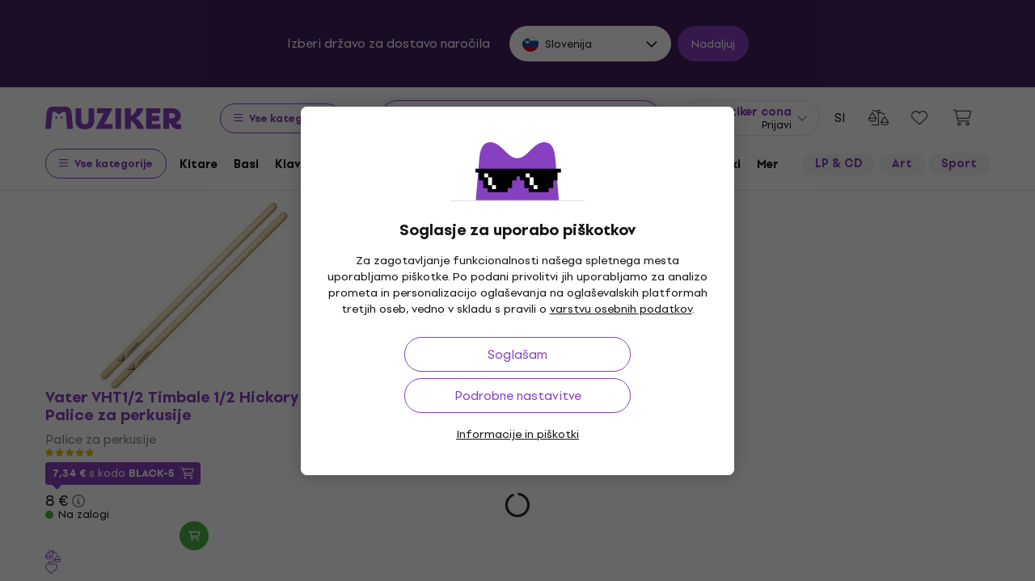

--- FILE ---
content_type: text/vnd.turbo-stream.html; charset=utf-8
request_url: https://www.muziker.si/layout/current_nav?public_filter_params_json=%7B%7D&sitemap_node_id_hash=7b626d33f7
body_size: 2938
content:
<turbo-stream action="update" target="csrf_meta_tags"><template><div data-controller='shared--csrf-meta-tags' data-shared--csrf-meta-tags-param-value='authenticity_token' data-shared--csrf-meta-tags-token-value='90xpqNximRGqPq6FMMoZUaOsOx1cJFHkYnTCHEhiflIgiBMOpHrbAwpGDkRasf3OL6NjNHgAfO1_L6kpe6xK1g' id='csrf-meta-tags'></div>
</template></turbo-stream><turbo-stream action="update" target="nav_user_menu_action_frame"><template><div class='user-menu-wrapper' data-controller='shared--nav-user-menu'>
<button aria-controls='user-menu-sidebar' aria-expanded='false' aria-haspopup='true' aria-label='Prijavi' class='js-user-menu-trigger mzkr-nav__account-button' data-gtmevent-click='{&quot;id&quot;:&quot;header_login&quot;,&quot;info&quot;:&quot;&quot;}' type='button'>
<i class='fal fa-user mzkr-nav__account-button-icon'></i>
<span class='mzkr-nav__account-button-text mzkr-text-end mzkr-d-none mzkr-d-lg-block'>
<p class='mzkr-text-sm mzkr-text-primary font-weight-bold mzkr-mb-half text-nowrap lh-1'>
Muziker cona
</p>
<p class='mzkr-text-xs text-nowrap lh-1'>
Prijavi
</p>
</span>
<i class='fal fa-chevron-down mzkr-nav__account-button-arrow'></i>
</button>
<div class='user-menu-sidebar' id='user-menu-sidebar'>
<div class='user-menu-sidebar__inner'>
<div class='mzkr-d-flex mzkr-justify-content-end'>
<button aria-label='Zapri' class='js-user-menu-sidebar-close user-logged-out mzkr-ml-4 mzkr-px-3' data-gtmevent-click='{&quot;id&quot;:&quot;usermenu_close&quot;,&quot;info&quot;:&quot;&quot;}' type='button'>
<i class='far fa-times fa-lg'></i>
</button>
</div>
<ul class='user-menu mzkr-m-0 mzkr-p-0' role='menu'>
<li class='mzkr-pt-0 mzkr-pr-5' role='presentation'>
<a class="font-weight-bold" data-gtmevent-click="{&quot;id&quot;:&quot;usermenu_profile&quot;,&quot;info&quot;:&quot;&quot;}" role="menuitem" tabindex="0" href="/muziker-smile"><i class='fal fa-user'></i>
<span>Račun Muziker Smile</span>
</a></li>
<li role='presentation'>
<a class="font-weight-bold" data-gtmevent-click="{&quot;id&quot;:&quot;usermenu_orders&quot;,&quot;info&quot;:&quot;&quot;}" role="menuitem" tabindex="0" href="/orders/find"><i class='fal fa-boxes-stacked'></i>
<span>Naročila in blago</span>
</a></li>
<li class='coupons-item' role='presentation'>
<a class="font-weight-bold" data-gtmevent-click="{&quot;id&quot;:&quot;client_coupons&quot;,&quot;info&quot;:&quot;&quot;}" role="menuitem" tabindex="0" href="/s/a56883b3ec"><i class='fal fa-tags'></i>
<span>Moji popusti</span>
</a></li>
<li role='presentation'>
<a class="font-weight-bold" data-gtmevent-click="{&quot;id&quot;:&quot;usermenu_wishlist&quot;,&quot;info&quot;:&quot;&quot;}" role="menuitem" tabindex="0" href="/shop/wish_lists/default"><i class='fal fa-heart'></i>
<span>Seznami želja</span>
</a></li>
<li role='presentation'>
<a class="font-weight-bold" data-gtmevent-click="{&quot;id&quot;:&quot;usermenu_comparisons&quot;,&quot;info&quot;:&quot;&quot;}" role="menuitem" tabindex="0" href="/product_comparisons"><i class='fal fa-balance-scale-right'></i>
<span>Primerjava izdelkov</span>
</a></li>
<li role='presentation'>
<a class="font-weight-bold" data-gtmevent-click="{&quot;id&quot;:&quot;usermenu_disputes&quot;,&quot;info&quot;:&quot;&quot;}" role="menuitem" tabindex="0" href="/s/a7bfde8fd3"><i class='fal fa-files'></i>
<span>Reklamacije in odstopi</span>
</a></li>
</ul>
<div class='menu-registration-banner mzkr-bg-primary-50 mzkr-radius-md mzkr-text-dark mzkr-pt-6 mzkr-pb-12 mzkr-px-4 mzkr-px-sm-6 mzkr-mt-5'>
<h4 class='mzkr-text-lg mzkr-text-primary mzkr-mb-4 lh-1'>
Več radosti z računom
<span class='mzkr-text-xl font-weight-black mzkr-text-primary mzkr-d-block'>
Muziker Smile
</span>
</h4>
<div class='login-form-wrapper'>
<form role="form" class="mzkr-form" id="usermenu_new_customer" autocomplete="off" action="/login?redirect_to=%2Fvater-percussion-palice" accept-charset="UTF-8" method="post"><input type="hidden" name="authenticity_token" value="LOo3HEOozUgZmWDin2FdsfOjRTAGRRd4SGldDj5bJ2HW_pn1xQGE5wQlVsU6F_KiV9y4gfgRqoSWse0l2W8KEQ" autocomplete="off" /><div class="form-group"><label class="required" for="usermenu_customer_email">E-mail</label><input autocomplete="email" placeholder="ime@domena.si" id="usermenu_customer_email" class="form-control" type="email" name="customer[email]" /></div>
<div class='password-visibility-control'>
<div class="form-group"><label class="required" for="usermenu_customer_password">Geslo</label><input autocomplete="off" id="usermenu_customer_password" class="form-control" type="password" name="customer[password]" /></div>
<span class='visibility-control'></span>
</div>
<div class='d-flex justify-content-between flex-wrap'>
<input value="true" id="usermenu_customer_remember_me" autocomplete="off" type="hidden" name="customer[remember_me]" />
<a class="mzkr-link-md registration-link mzkr-text-primary font-weight-bold mzkr-mr-2" data-gtmevent-click="{&quot;id&quot;:&quot;usermenu_register&quot;,&quot;info&quot;:&quot;&quot;}" href="/register">Ustvari nov račun
</a><a class="reset-link mzkr-link-md mzkr-text-dark" rel="nofollow" data-gtmevent-click="{&quot;id&quot;:&quot;usermenu_reset&quot;,&quot;info&quot;:&quot;&quot;}" href="/password/new">Ponastavitev gesla</a>
</div>
<input type="submit" name="commit" value="Prijavi" class="mzkr-btn-primary w-100" data-gtmevent-click="{&quot;id&quot;:&quot;usermenu_submit&quot;,&quot;info&quot;:&quot;&quot;}" data-disable-with="Prijavi" />
</form><p class='social-login-note'>
Prijavi ali registriraj se tako, da povežeš svoj račun:
</p>
<div class='mzkr-d-flex mzkr-justify-content-center mzkr-flex-wrap mzkr-mb-4'>
<form action="/auth/google_oauth2?origin=%2Fvater-percussion-palice" accept-charset="UTF-8" method="post"><input type="hidden" name="authenticity_token" value="EJuGp9U_R9WcvhZE3g2gq11a920KW2H49AzhfZiFpIz6J5_RL_lFrSd4jET7Sdff3Co6IPINR_jYD4mOQHPq2Q" autocomplete="off" /><button class='mzkr-btn-login mzkr-mx-1 mzkr-mb-2' data-gtmevent-click='{&quot;id&quot;:&quot;usermenu_login_google&quot;,&quot;info&quot;:&quot;&quot;}' rel='nofollow' type='submit'>
<img alt="" width="20" height="20" loading="lazy" src="https://muzikercdn.com/assets/icons/google-c599839a50bb6c02ec21166f9f9b37a56f890ce6d2a3a2ac83f95a730729fb35.svg" />
<span>
Google
</span>
</button>
</form><a class="mzkr-btn-login mzkr-mx-1 mzkr-mb-2" rel="nofollow" data-method="post" data-gtmevent-click="{&quot;id&quot;:&quot;usermenu_login_apple&quot;,&quot;info&quot;:&quot;&quot;}" href="/auth/apple?origin=%2Fvater-percussion-palice"><img alt="" width="20" height="20" loading="lazy" src="https://muzikercdn.com/assets/icons/apple-eaa7b1268ff16b8da2a9555f6d83f1a61e645de786ac732eb792f628dd3eb6ef.svg" />
<span>
Apple
</span>
</a><form action="/auth/facebook?origin=%2Fvater-percussion-palice" accept-charset="UTF-8" method="post"><input type="hidden" name="authenticity_token" value="4oBUnmJrJxXk578NRPbDvcupG-1os1KjD0g6yPPSkFRZUYqY9HJWtUuOCFr1gSRiXNhsPHL2KhoC-gH5dSPBIA" autocomplete="off" /><button class='mzkr-btn-login mzkr-mx-1 mzkr-mb-2' data-gtmevent-click='{&quot;id&quot;:&quot;usermenu_login_facebook&quot;,&quot;info&quot;:&quot;&quot;}' rel='nofollow' type='submit'>
<img alt="" width="20" height="20" loading="lazy" src="https://muzikercdn.com/assets/icons/facebook_color-eeaf847e9b08db6f4fde15857426c0c01ec4a4e9df169268caad498f079662de.svg" />
<span>
Facebook
</span>
</button>
</form></div>
</div>

<ul aria-label='Prednosti registracije' class='list-checked'>
<li>
spletni razpored naročil in računov
</li>
<li>
vračilo blaga v nekaj klikih
</li>
<li>
podaljšana 3-letna garancija
<i class='far fa-info-circle mzkr-text-primary' data-title='Ne velja za poslovne stranke' data-toggle='tooltip'></i>
</li>
</ul>
<p class='mzkr-text-sm mzkr-mb-3'>
In druge ugodnosti...
</p>
<a class="mzkr-btn-primary--outline mzkr-btn--sm mzkr-mt-1 cy-usermenu-registration" data-gtmevent-click="{&quot;id&quot;:&quot;usermenu_register&quot;,&quot;info&quot;:&quot;&quot;}" href="/register">Ustvari nov račun
<i class='far fa-chevron-right mzkr-btn__icon-right'></i>
</a></div>
</div>
</div>
<div class='user-menu-sidebar-overlay'></div>

</div>
</template></turbo-stream><turbo-stream action="update" target="nav_wish_list_and_comparison_frame"><template><div class='d-flex' data-controller='shared--nav-wish-list-and-comparison'>
<a class="mzkr-nav__action-button mzkr-d-none mzkr-d-sm-block" rel="nofollow" data-gtmevent-click="{&quot;id&quot;:&quot;header_comparisons&quot;,&quot;info&quot;:&quot;&quot;}" aria-label="Primerjava izdelkov" tabindex="0" href="/product_comparisons"><i class='fal fa-balance-scale-right mzkr-nav__action-button__icon'></i>
<div class='mzkr-nav__action-button__counter mzkr-d-none' data-count='0' data-current-product-comparisons='{}' data-identifier='0'>
0
</div>
</a><a class="mzkr-nav__action-button mzkr-nav__action-button-wishlist" rel="nofollow" data-gtmevent-click="{&quot;id&quot;:&quot;header_wishlist&quot;,&quot;info&quot;:&quot;&quot;}" aria-label="Seznami želja" tabindex="0" href="/shop/wish_lists/default"><i class='fal fa-heart mzkr-nav__action-button__icon'></i>
<div class='mzkr-nav__action-button__counter mzkr-d-none' data-count='0' data-current-wish-lists='{}' data-identifier='0'>
0
</div>
</a></div>
</template></turbo-stream><turbo-stream action="update" target="nav_mini_basket_frame"><template><div class='position-relative' data-controller='shared--nav-mini-basket'>
<a class="mzkr-nav__action-button mzkr-nav__action-button--round position-relative js-basket-overview-trigger " aria-label="Vsebina košarice" data-gtmevent-click="{&quot;id&quot;:&quot;header_cart&quot;,&quot;info&quot;:&quot;&quot;}" data-basket-loaded="false" data-basket-empty="true" tabindex="0" href="/shop/basket"><i class='fal fa-shopping-cart mzkr-nav__action-button__icon'></i>
<div class='mzkr-text-sm font-weight-bold mzkr-text-dark js-current-basket-price mzkr-ml-2 text-nowrap mzkr-d-none mzkr-d-lg-block'>

</div>
<div class='mzkr-nav__action-button__counter mzkr-nav__action-button__counter--purple mzkr-d-none' data-current-basket-count>
0
</div>
</a><div class='basket-overview'>
<div class='basket-overview__inner'>
<div class='basket-overview__head'>
<h5 class='mzkr-h5 mzkr-m-0'>
Vsebina košarice
</h5>
</div>
<div class='basket-overview__body'>
<p class='empty-basket-overview mzkr-h4 mzkr-py-8 mzkr-text-center'>
Tvoja nakupovalna košarica je prazna
</p>
</div>
</div>
</div>
<div class='basket-overview-overlay'></div>
</div>
</template></turbo-stream><turbo-stream action="replace" target="newsletter_orchestrator_frame"><template><div class='newsletter-orchestrator' data-controller='shared--newsletter-hub' data-shared--newsletter-hub-shared--newsletter-subscription-outlet='.newsletter-subscription'></div>
</template></turbo-stream>

--- FILE ---
content_type: text/css
request_url: https://muzikercdn.com/assets/application-6a1ba53123077d714e7e0e7c0844903942e596bbb588647bd678a4d3291f76de.css
body_size: 146014
content:
@import url(https://muzikercdn.com/assets/leaflet/dist/leaflet-80258cdc57dc61d84cdfb4f48112273e89b8aef96955f59c09f81bada38055b0.css);@font-face{font-family:'Setup Grotesk';font-display:swap;font-style:normal;font-weight:400;src:url(https://muzikercdn.com/assets/setup_grotesk/SetupGrotesk-Regular-bec0c9e6e8b449792f4332329d317366226b73ffc2841990c62516e1038e3352.eot);src:url(https://muzikercdn.com/assets/setup_grotesk/SetupGrotesk-Regular-bec0c9e6e8b449792f4332329d317366226b73ffc2841990c62516e1038e3352.eot?#iefix) format("embedded-opentype"),url(https://muzikercdn.com/assets/setup_grotesk/SetupGrotesk-Regular-d7eecfea81f37670e83717a780c4b867766030112a9367154a3938543a480a7a.woff2) format("woff2"),url(https://muzikercdn.com/assets/setup_grotesk/SetupGrotesk-Regular-9d41fe2674003418cae4fa106001f0b779ca1249833b5b4b5e50413a8062f45d.woff) format("woff"),url(https://muzikercdn.com/assets/setup_grotesk/SetupGrotesk-Regular-ae852a9c09f09cadaf4fb192194676cfb36ef5df750163454c010c334b37de8e.ttf) format("truetype"),url(https://muzikercdn.com/assets/setup_grotesk/SetupGrotesk-Regular-cd9320d4e960685e363e0344f1fee3bb6f6cd106e58005abb5fe7ae92ab9e976.svg#SetupGrotesk-Regular) format("svg")}@font-face{font-family:'Setup Grotesk';font-display:swap;font-style:normal;font-weight:500;src:url(https://muzikercdn.com/assets/setup_grotesk/SetupGrotesk-Bold-d8e2c95c8f3fd3c2c2207d5a3a3a71a80f69a3a47ad76f335cc5197333cf38cb.eot);src:url(https://muzikercdn.com/assets/setup_grotesk/SetupGrotesk-Bold-d8e2c95c8f3fd3c2c2207d5a3a3a71a80f69a3a47ad76f335cc5197333cf38cb.eot?#iefix) format("embedded-opentype"),url(https://muzikercdn.com/assets/setup_grotesk/SetupGrotesk-Bold-9547a327de9814e7e1b2c591b8306f0b7addb251b1f88c400052655596b7756a.woff2) format("woff2"),url(https://muzikercdn.com/assets/setup_grotesk/SetupGrotesk-Bold-5091c81360a786c1d411eba9ac60878a99cd0a105225c7141272b2664bd63e4c.woff) format("woff"),url(https://muzikercdn.com/assets/setup_grotesk/SetupGrotesk-Bold-d586604b041a687996362d3395b03ad411b33b09ea503738301442ca62185a0a.ttf) format("truetype"),url(https://muzikercdn.com/assets/setup_grotesk/SetupGrotesk-Bold-e3457b6ef6ebe44d1f1437d3f8542eb0e1d479f0e3ddd1851cefd0b9bdda3d97.svg#SetupGrotesk-Bold) format("svg")}@font-face{font-family:'Setup Grotesk';font-display:swap;font-style:normal;font-weight:600;src:url(https://muzikercdn.com/assets/setup_grotesk/SetupGrotesk-Bold-d8e2c95c8f3fd3c2c2207d5a3a3a71a80f69a3a47ad76f335cc5197333cf38cb.eot);src:url(https://muzikercdn.com/assets/setup_grotesk/SetupGrotesk-Bold-d8e2c95c8f3fd3c2c2207d5a3a3a71a80f69a3a47ad76f335cc5197333cf38cb.eot?#iefix) format("embedded-opentype"),url(https://muzikercdn.com/assets/setup_grotesk/SetupGrotesk-Bold-9547a327de9814e7e1b2c591b8306f0b7addb251b1f88c400052655596b7756a.woff2) format("woff2"),url(https://muzikercdn.com/assets/setup_grotesk/SetupGrotesk-Bold-5091c81360a786c1d411eba9ac60878a99cd0a105225c7141272b2664bd63e4c.woff) format("woff"),url(https://muzikercdn.com/assets/setup_grotesk/SetupGrotesk-Bold-d586604b041a687996362d3395b03ad411b33b09ea503738301442ca62185a0a.ttf) format("truetype"),url(https://muzikercdn.com/assets/setup_grotesk/SetupGrotesk-Bold-e3457b6ef6ebe44d1f1437d3f8542eb0e1d479f0e3ddd1851cefd0b9bdda3d97.svg#SetupGrotesk-Bold) format("svg")}@font-face{font-family:'Setup Grotesk';font-display:swap;font-style:normal;font-weight:700;src:url(https://muzikercdn.com/assets/setup_grotesk/SetupGrotesk-Bold-d8e2c95c8f3fd3c2c2207d5a3a3a71a80f69a3a47ad76f335cc5197333cf38cb.eot);src:url(https://muzikercdn.com/assets/setup_grotesk/SetupGrotesk-Bold-d8e2c95c8f3fd3c2c2207d5a3a3a71a80f69a3a47ad76f335cc5197333cf38cb.eot?#iefix) format("embedded-opentype"),url(https://muzikercdn.com/assets/setup_grotesk/SetupGrotesk-Bold-9547a327de9814e7e1b2c591b8306f0b7addb251b1f88c400052655596b7756a.woff2) format("woff2"),url(https://muzikercdn.com/assets/setup_grotesk/SetupGrotesk-Bold-5091c81360a786c1d411eba9ac60878a99cd0a105225c7141272b2664bd63e4c.woff) format("woff"),url(https://muzikercdn.com/assets/setup_grotesk/SetupGrotesk-Bold-d586604b041a687996362d3395b03ad411b33b09ea503738301442ca62185a0a.ttf) format("truetype"),url(https://muzikercdn.com/assets/setup_grotesk/SetupGrotesk-Bold-e3457b6ef6ebe44d1f1437d3f8542eb0e1d479f0e3ddd1851cefd0b9bdda3d97.svg#SetupGrotesk-Bold) format("svg")}@font-face{font-family:'Setup Grotesk';font-display:swap;font-style:normal;font-weight:800;src:url(https://muzikercdn.com/assets/setup_grotesk/SetupGrotesk-Black-fafb6158d7ac6e5398d217578c225051889e0627f4eb1a5f0ff6c370f1db0530.otf);src:url(https://muzikercdn.com/assets/setup_grotesk/SetupGrotesk-Black-cc1be5479e509e04d14be61940cffceba27a68b8f601d0493c1df68651cec132.eot?#iefix) format("embedded-opentype"),url(https://muzikercdn.com/assets/setup_grotesk/SetupGrotesk-Black-69a9b37523c691bdb901d96667dea3f1789c666451e4c8a3d4a58a77705949e0.woff2) format("woff2"),url(https://muzikercdn.com/assets/setup_grotesk/SetupGrotesk-Black-89066bbeab826636affba2e3adeeee1628c44cd7a08a4ed74e2fe3caee0e8a2d.woff) format("woff"),url(https://muzikercdn.com/assets/setup_grotesk/SetupGrotesk-Black-cca0fd9e02428e6ab84690009127fa8da20a75a75df6bd3a48ebbe92fbdb342f.ttf) format("truetype"),url(https://muzikercdn.com/assets/setup_grotesk/SetupGrotesk-Black-b291757c6a8937d65d36d68919e17e463a1135a81408180bd7ea7cd464f428b2.svg#SetupGrotesk-Black) format("svg")}@font-face{font-family:'Setup Grotesk';font-display:swap;font-style:normal;font-weight:900;src:url(https://muzikercdn.com/assets/setup_grotesk/SetupGrotesk-Black-fafb6158d7ac6e5398d217578c225051889e0627f4eb1a5f0ff6c370f1db0530.otf);src:url(https://muzikercdn.com/assets/setup_grotesk/SetupGrotesk-Black-cc1be5479e509e04d14be61940cffceba27a68b8f601d0493c1df68651cec132.eot?#iefix) format("embedded-opentype"),url(https://muzikercdn.com/assets/setup_grotesk/SetupGrotesk-Black-69a9b37523c691bdb901d96667dea3f1789c666451e4c8a3d4a58a77705949e0.woff2) format("woff2"),url(https://muzikercdn.com/assets/setup_grotesk/SetupGrotesk-Black-89066bbeab826636affba2e3adeeee1628c44cd7a08a4ed74e2fe3caee0e8a2d.woff) format("woff"),url(https://muzikercdn.com/assets/setup_grotesk/SetupGrotesk-Black-cca0fd9e02428e6ab84690009127fa8da20a75a75df6bd3a48ebbe92fbdb342f.ttf) format("truetype"),url(https://muzikercdn.com/assets/setup_grotesk/SetupGrotesk-Black-b291757c6a8937d65d36d68919e17e463a1135a81408180bd7ea7cd464f428b2.svg#SetupGrotesk-Black) format("svg")}:root{--blue: #007bff;--indigo: #6610f2;--purple: #6f42c1;--pink: #e83e8c;--red: #ef3d3c;--orange: #ff4f02;--yellow: #ffc107;--green: #3caf33;--teal: #20c997;--cyan: #17a2b8;--white: #ffffff;--gray: #6c757d;--gray-dark: #343a40;--primary: #8740be;--secondary: #6c757d;--success: #3caf33;--info: #17a2b8;--warning: #ffc107;--danger: #ef3d3c;--light: #f8f9fa;--dark: #202020;--dark-gray: #3a3d42;--gray: #828282;--light-gray: #a3a3a3;--white-gray: #e2e2e2;--whiter-gray: #f4f4f4;--gray-200: #e0e0de;--breakpoint-xs: 0;--breakpoint-sm: 576px;--breakpoint-md: 769px;--breakpoint-lg: 992px;--breakpoint-xl: 1200px;--breakpoint-xxl: 1900px;--font-family-sans-serif: -apple-system, BlinkMacSystemFont, "Segoe UI", Roboto, "Helvetica Neue", Arial, "Noto Sans", "Liberation Sans", sans-serif, "Apple Color Emoji", "Segoe UI Emoji", "Segoe UI Symbol", "Noto Color Emoji";--font-family-monospace: SFMono-Regular, Menlo, Monaco, Consolas, "Liberation Mono", "Courier New", monospace}*,*::before,*::after{box-sizing:border-box}html{font-family:sans-serif;line-height:1.15;-webkit-text-size-adjust:100%;-webkit-tap-highlight-color:rgba(0,0,0,0)}article,aside,figcaption,figure,footer,header,hgroup,main,nav,section{display:block}body{margin:0;font-family:-apple-system, BlinkMacSystemFont, "Segoe UI", Roboto, "Helvetica Neue", Arial, "Noto Sans", "Liberation Sans", sans-serif, "Apple Color Emoji", "Segoe UI Emoji", "Segoe UI Symbol", "Noto Color Emoji";font-size:1rem;font-weight:400;line-height:1.5;color:#212529;text-align:left;background-color:#ffffff}[tabindex="-1"]:focus:not(:focus-visible){outline:0 !important}hr{box-sizing:content-box;height:0;overflow:visible}h1,h2,h3,h4,h5,h6{margin-top:0;margin-bottom:8px}p{margin-top:0;margin-bottom:1rem}abbr[title],abbr[data-original-title]{text-decoration:underline;-webkit-text-decoration:underline dotted;text-decoration:underline dotted;cursor:help;border-bottom:0;-webkit-text-decoration-skip-ink:none;text-decoration-skip-ink:none}address{margin-bottom:1rem;font-style:normal;line-height:inherit}ol,ul,dl{margin-top:0;margin-bottom:1rem}ol ol,ul ul,ol ul,ul ol{margin-bottom:0}dt{font-weight:700}dd{margin-bottom:.5rem;margin-left:0}blockquote{margin:0 0 1rem}b,strong{font-weight:bolder}small{font-size:80%}sub,sup{position:relative;font-size:75%;line-height:0;vertical-align:baseline}sub{bottom:-.25em}sup{top:-.5em}a{color:#8740be;text-decoration:none;background-color:transparent}a:hover{color:#5e2d85;text-decoration:underline}a:not([href]):not([class]){color:inherit;text-decoration:none}a:not([href]):not([class]):hover{color:inherit;text-decoration:none}pre,code,kbd,samp{font-family:SFMono-Regular, Menlo, Monaco, Consolas, "Liberation Mono", "Courier New", monospace;font-size:1em}pre{margin-top:0;margin-bottom:1rem;overflow:auto;-ms-overflow-style:scrollbar}figure{margin:0 0 1rem}img{vertical-align:middle;border-style:none}svg{overflow:hidden;vertical-align:middle}table{border-collapse:collapse}caption{padding-top:0.75rem;padding-bottom:0.75rem;color:#6c757d;text-align:left;caption-side:bottom}th{text-align:inherit;text-align:-webkit-match-parent}label{display:inline-block;margin-bottom:0.5rem}button{border-radius:0}button:focus:not(:focus-visible){outline:0}input,button,select,optgroup,textarea{margin:0;font-family:inherit;font-size:inherit;line-height:inherit}button,input{overflow:visible}button,select{text-transform:none}[role="button"]{cursor:pointer}select{word-wrap:normal}button,[type="button"],[type="reset"],[type="submit"]{-webkit-appearance:button}button:not(:disabled),[type="button"]:not(:disabled),[type="reset"]:not(:disabled),[type="submit"]:not(:disabled){cursor:pointer}button::-moz-focus-inner,[type="button"]::-moz-focus-inner,[type="reset"]::-moz-focus-inner,[type="submit"]::-moz-focus-inner{padding:0;border-style:none}input[type="radio"],input[type="checkbox"]{box-sizing:border-box;padding:0}textarea{overflow:auto;resize:vertical}fieldset{min-width:0;padding:0;margin:0;border:0}legend{display:block;width:100%;max-width:100%;padding:0;margin-bottom:.5rem;font-size:1.5rem;line-height:inherit;color:inherit;white-space:normal}progress{vertical-align:baseline}[type="number"]::-webkit-inner-spin-button,[type="number"]::-webkit-outer-spin-button{height:auto}[type="search"]{outline-offset:-2px;-webkit-appearance:none}[type="search"]::-webkit-search-decoration{-webkit-appearance:none}::-webkit-file-upload-button{font:inherit;-webkit-appearance:button}output{display:inline-block}summary{display:list-item;cursor:pointer}template{display:none}[hidden]{display:none !important}h1,h2,h3,h4,h5,h6,.h1,.h2,.h3,.h4,.h5,.h6{margin-bottom:8px;font-weight:500;line-height:1.2}h1,.h1{font-size:2.5rem}h2,.h2{font-size:2rem}h3,.h3{font-size:1.75rem}h4,.h4{font-size:1.5rem}h5,.h5{font-size:1.25rem}h6,.h6{font-size:1rem}.lead{font-size:1.25rem;font-weight:300}.display-1{font-size:6rem;font-weight:300;line-height:1.2}.display-2{font-size:5.5rem;font-weight:300;line-height:1.2}.display-3{font-size:4.5rem;font-weight:300;line-height:1.2}.display-4{font-size:3.5rem;font-weight:300;line-height:1.2}hr{margin-top:16px;margin-bottom:16px;border:0;border-top:1px solid rgba(0,0,0,0.1)}small,.small{font-size:80%;font-weight:400}mark,.mark{padding:0.2em;background-color:#fcf8e3}.list-unstyled{padding-left:0;list-style:none}.list-inline{padding-left:0;list-style:none}.list-inline-item{display:inline-block}.list-inline-item:not(:last-child){margin-right:0.5rem}.initialism{font-size:90%;text-transform:uppercase}.blockquote{margin-bottom:16px;font-size:1.25rem}.blockquote-footer{display:block;font-size:80%;color:#6c757d}.blockquote-footer::before{content:"\2014\00A0"}.img-fluid{max-width:100%;height:auto}.img-thumbnail{padding:0.25rem;background-color:#ffffff;border:1px solid #dee2e6;border-radius:0.1875rem;max-width:100%;height:auto}.figure{display:inline-block}.figure-img{margin-bottom:8px;line-height:1}.figure-caption{font-size:90%;color:#6c757d}code{font-size:87.5%;color:#e83e8c;word-wrap:break-word}a>code{color:inherit}kbd{padding:0.2rem 0.4rem;font-size:87.5%;color:#ffffff;background-color:#212529;border-radius:0.2rem}kbd kbd{padding:0;font-size:100%;font-weight:700}pre{display:block;font-size:87.5%;color:#212529}pre code{font-size:inherit;color:inherit;word-break:normal}.pre-scrollable{max-height:340px;overflow-y:scroll}.container,.container-fluid,.container-xl,.container-lg,.container-md,.container-sm{width:100%;padding-right:15px;padding-left:15px;margin-right:auto;margin-left:auto}@media (min-width: 576px){.container-sm,.container{max-width:540px}}@media (min-width: 769px){.container-md,.container-sm,.container{max-width:720px}}@media (min-width: 992px){.container-lg,.container-md,.container-sm,.container{max-width:960px}}@media (min-width: 1200px){.container-xl,.container-lg,.container-md,.container-sm,.container{max-width:1140px}}.row{display:flex;flex-wrap:wrap;margin-right:-15px;margin-left:-15px}.no-gutters{margin-right:0;margin-left:0}.no-gutters>.col,.no-gutters>[class*="col-"]{padding-right:0;padding-left:0}.col-xxl,.col-xxl-auto,.col-xxl-12,.col-xxl-11,.col-xxl-10,.col-xxl-9,.col-xxl-8,.col-xxl-7,.col-xxl-6,.col-xxl-5,.col-xxl-4,.col-xxl-3,.col-xxl-2,.col-xxl-1,.col-xl,.col-xl-auto,.col-xl-12,.col-xl-11,.col-xl-10,.col-xl-9,.col-xl-8,.col-xl-7,.col-xl-6,.col-xl-5,.col-xl-4,.col-xl-3,.col-xl-2,.col-xl-1,.col-lg,.col-lg-auto,.col-lg-12,.col-lg-11,.col-lg-10,.col-lg-9,.col-lg-8,.col-lg-7,.col-lg-6,.col-lg-5,.col-lg-4,.col-lg-3,.col-lg-2,.col-lg-1,.col-md,.col-md-auto,.col-md-12,.col-md-11,.col-md-10,.col-md-9,.col-md-8,.col-md-7,.col-md-6,.col-md-5,.col-md-4,.col-md-3,.col-md-2,.col-md-1,.col-sm,.col-sm-auto,.col-sm-12,.col-sm-11,.col-sm-10,.col-sm-9,.col-sm-8,.col-sm-7,.col-sm-6,.col-sm-5,.col-sm-4,.col-sm-3,.col-sm-2,.col-sm-1,.col,.col-auto,.col-12,.col-11,.col-10,.col-9,.col-8,.col-7,.col-6,.col-5,.col-4,.col-3,.col-2,.col-1{position:relative;width:100%;padding-right:15px;padding-left:15px}.col{flex-basis:0;flex-grow:1;max-width:100%}.row-cols-1>*{flex:0 0 100%;max-width:100%}.row-cols-2>*{flex:0 0 50%;max-width:50%}.row-cols-3>*{flex:0 0 33.3333333333%;max-width:33.3333333333%}.row-cols-4>*{flex:0 0 25%;max-width:25%}.row-cols-5>*{flex:0 0 20%;max-width:20%}.row-cols-6>*{flex:0 0 16.6666666667%;max-width:16.6666666667%}.col-auto{flex:0 0 auto;width:auto;max-width:100%}.col-1{flex:0 0 8.3333333333%;max-width:8.3333333333%}.col-2{flex:0 0 16.6666666667%;max-width:16.6666666667%}.col-3{flex:0 0 25%;max-width:25%}.col-4{flex:0 0 33.3333333333%;max-width:33.3333333333%}.col-5{flex:0 0 41.6666666667%;max-width:41.6666666667%}.col-6{flex:0 0 50%;max-width:50%}.col-7{flex:0 0 58.3333333333%;max-width:58.3333333333%}.col-8{flex:0 0 66.6666666667%;max-width:66.6666666667%}.col-9{flex:0 0 75%;max-width:75%}.col-10{flex:0 0 83.3333333333%;max-width:83.3333333333%}.col-11{flex:0 0 91.6666666667%;max-width:91.6666666667%}.col-12{flex:0 0 100%;max-width:100%}.order-first{order:-1}.order-last{order:13}.order-0{order:0}.order-1{order:1}.order-2{order:2}.order-3{order:3}.order-4{order:4}.order-5{order:5}.order-6{order:6}.order-7{order:7}.order-8{order:8}.order-9{order:9}.order-10{order:10}.order-11{order:11}.order-12{order:12}.offset-1{margin-left:8.3333333333%}.offset-2{margin-left:16.6666666667%}.offset-3{margin-left:25%}.offset-4{margin-left:33.3333333333%}.offset-5{margin-left:41.6666666667%}.offset-6{margin-left:50%}.offset-7{margin-left:58.3333333333%}.offset-8{margin-left:66.6666666667%}.offset-9{margin-left:75%}.offset-10{margin-left:83.3333333333%}.offset-11{margin-left:91.6666666667%}@media (min-width: 576px){.col-sm{flex-basis:0;flex-grow:1;max-width:100%}.row-cols-sm-1>*{flex:0 0 100%;max-width:100%}.row-cols-sm-2>*{flex:0 0 50%;max-width:50%}.row-cols-sm-3>*{flex:0 0 33.3333333333%;max-width:33.3333333333%}.row-cols-sm-4>*{flex:0 0 25%;max-width:25%}.row-cols-sm-5>*{flex:0 0 20%;max-width:20%}.row-cols-sm-6>*{flex:0 0 16.6666666667%;max-width:16.6666666667%}.col-sm-auto{flex:0 0 auto;width:auto;max-width:100%}.col-sm-1{flex:0 0 8.3333333333%;max-width:8.3333333333%}.col-sm-2{flex:0 0 16.6666666667%;max-width:16.6666666667%}.col-sm-3{flex:0 0 25%;max-width:25%}.col-sm-4{flex:0 0 33.3333333333%;max-width:33.3333333333%}.col-sm-5{flex:0 0 41.6666666667%;max-width:41.6666666667%}.col-sm-6{flex:0 0 50%;max-width:50%}.col-sm-7{flex:0 0 58.3333333333%;max-width:58.3333333333%}.col-sm-8{flex:0 0 66.6666666667%;max-width:66.6666666667%}.col-sm-9{flex:0 0 75%;max-width:75%}.col-sm-10{flex:0 0 83.3333333333%;max-width:83.3333333333%}.col-sm-11{flex:0 0 91.6666666667%;max-width:91.6666666667%}.col-sm-12{flex:0 0 100%;max-width:100%}.order-sm-first{order:-1}.order-sm-last{order:13}.order-sm-0{order:0}.order-sm-1{order:1}.order-sm-2{order:2}.order-sm-3{order:3}.order-sm-4{order:4}.order-sm-5{order:5}.order-sm-6{order:6}.order-sm-7{order:7}.order-sm-8{order:8}.order-sm-9{order:9}.order-sm-10{order:10}.order-sm-11{order:11}.order-sm-12{order:12}.offset-sm-0{margin-left:0}.offset-sm-1{margin-left:8.3333333333%}.offset-sm-2{margin-left:16.6666666667%}.offset-sm-3{margin-left:25%}.offset-sm-4{margin-left:33.3333333333%}.offset-sm-5{margin-left:41.6666666667%}.offset-sm-6{margin-left:50%}.offset-sm-7{margin-left:58.3333333333%}.offset-sm-8{margin-left:66.6666666667%}.offset-sm-9{margin-left:75%}.offset-sm-10{margin-left:83.3333333333%}.offset-sm-11{margin-left:91.6666666667%}}@media (min-width: 769px){.col-md{flex-basis:0;flex-grow:1;max-width:100%}.row-cols-md-1>*{flex:0 0 100%;max-width:100%}.row-cols-md-2>*{flex:0 0 50%;max-width:50%}.row-cols-md-3>*{flex:0 0 33.3333333333%;max-width:33.3333333333%}.row-cols-md-4>*{flex:0 0 25%;max-width:25%}.row-cols-md-5>*{flex:0 0 20%;max-width:20%}.row-cols-md-6>*{flex:0 0 16.6666666667%;max-width:16.6666666667%}.col-md-auto{flex:0 0 auto;width:auto;max-width:100%}.col-md-1{flex:0 0 8.3333333333%;max-width:8.3333333333%}.col-md-2{flex:0 0 16.6666666667%;max-width:16.6666666667%}.col-md-3{flex:0 0 25%;max-width:25%}.col-md-4{flex:0 0 33.3333333333%;max-width:33.3333333333%}.col-md-5{flex:0 0 41.6666666667%;max-width:41.6666666667%}.col-md-6{flex:0 0 50%;max-width:50%}.col-md-7{flex:0 0 58.3333333333%;max-width:58.3333333333%}.col-md-8{flex:0 0 66.6666666667%;max-width:66.6666666667%}.col-md-9{flex:0 0 75%;max-width:75%}.col-md-10{flex:0 0 83.3333333333%;max-width:83.3333333333%}.col-md-11{flex:0 0 91.6666666667%;max-width:91.6666666667%}.col-md-12{flex:0 0 100%;max-width:100%}.order-md-first{order:-1}.order-md-last{order:13}.order-md-0{order:0}.order-md-1{order:1}.order-md-2{order:2}.order-md-3{order:3}.order-md-4{order:4}.order-md-5{order:5}.order-md-6{order:6}.order-md-7{order:7}.order-md-8{order:8}.order-md-9{order:9}.order-md-10{order:10}.order-md-11{order:11}.order-md-12{order:12}.offset-md-0{margin-left:0}.offset-md-1{margin-left:8.3333333333%}.offset-md-2{margin-left:16.6666666667%}.offset-md-3{margin-left:25%}.offset-md-4{margin-left:33.3333333333%}.offset-md-5{margin-left:41.6666666667%}.offset-md-6{margin-left:50%}.offset-md-7{margin-left:58.3333333333%}.offset-md-8{margin-left:66.6666666667%}.offset-md-9{margin-left:75%}.offset-md-10{margin-left:83.3333333333%}.offset-md-11{margin-left:91.6666666667%}}@media (min-width: 992px){.col-lg{flex-basis:0;flex-grow:1;max-width:100%}.row-cols-lg-1>*{flex:0 0 100%;max-width:100%}.row-cols-lg-2>*{flex:0 0 50%;max-width:50%}.row-cols-lg-3>*{flex:0 0 33.3333333333%;max-width:33.3333333333%}.row-cols-lg-4>*{flex:0 0 25%;max-width:25%}.row-cols-lg-5>*{flex:0 0 20%;max-width:20%}.row-cols-lg-6>*{flex:0 0 16.6666666667%;max-width:16.6666666667%}.col-lg-auto{flex:0 0 auto;width:auto;max-width:100%}.col-lg-1{flex:0 0 8.3333333333%;max-width:8.3333333333%}.col-lg-2{flex:0 0 16.6666666667%;max-width:16.6666666667%}.col-lg-3{flex:0 0 25%;max-width:25%}.col-lg-4{flex:0 0 33.3333333333%;max-width:33.3333333333%}.col-lg-5{flex:0 0 41.6666666667%;max-width:41.6666666667%}.col-lg-6{flex:0 0 50%;max-width:50%}.col-lg-7{flex:0 0 58.3333333333%;max-width:58.3333333333%}.col-lg-8{flex:0 0 66.6666666667%;max-width:66.6666666667%}.col-lg-9{flex:0 0 75%;max-width:75%}.col-lg-10{flex:0 0 83.3333333333%;max-width:83.3333333333%}.col-lg-11{flex:0 0 91.6666666667%;max-width:91.6666666667%}.col-lg-12{flex:0 0 100%;max-width:100%}.order-lg-first{order:-1}.order-lg-last{order:13}.order-lg-0{order:0}.order-lg-1{order:1}.order-lg-2{order:2}.order-lg-3{order:3}.order-lg-4{order:4}.order-lg-5{order:5}.order-lg-6{order:6}.order-lg-7{order:7}.order-lg-8{order:8}.order-lg-9{order:9}.order-lg-10{order:10}.order-lg-11{order:11}.order-lg-12{order:12}.offset-lg-0{margin-left:0}.offset-lg-1{margin-left:8.3333333333%}.offset-lg-2{margin-left:16.6666666667%}.offset-lg-3{margin-left:25%}.offset-lg-4{margin-left:33.3333333333%}.offset-lg-5{margin-left:41.6666666667%}.offset-lg-6{margin-left:50%}.offset-lg-7{margin-left:58.3333333333%}.offset-lg-8{margin-left:66.6666666667%}.offset-lg-9{margin-left:75%}.offset-lg-10{margin-left:83.3333333333%}.offset-lg-11{margin-left:91.6666666667%}}@media (min-width: 1200px){.col-xl{flex-basis:0;flex-grow:1;max-width:100%}.row-cols-xl-1>*{flex:0 0 100%;max-width:100%}.row-cols-xl-2>*{flex:0 0 50%;max-width:50%}.row-cols-xl-3>*{flex:0 0 33.3333333333%;max-width:33.3333333333%}.row-cols-xl-4>*{flex:0 0 25%;max-width:25%}.row-cols-xl-5>*{flex:0 0 20%;max-width:20%}.row-cols-xl-6>*{flex:0 0 16.6666666667%;max-width:16.6666666667%}.col-xl-auto{flex:0 0 auto;width:auto;max-width:100%}.col-xl-1{flex:0 0 8.3333333333%;max-width:8.3333333333%}.col-xl-2{flex:0 0 16.6666666667%;max-width:16.6666666667%}.col-xl-3{flex:0 0 25%;max-width:25%}.col-xl-4{flex:0 0 33.3333333333%;max-width:33.3333333333%}.col-xl-5{flex:0 0 41.6666666667%;max-width:41.6666666667%}.col-xl-6{flex:0 0 50%;max-width:50%}.col-xl-7{flex:0 0 58.3333333333%;max-width:58.3333333333%}.col-xl-8{flex:0 0 66.6666666667%;max-width:66.6666666667%}.col-xl-9{flex:0 0 75%;max-width:75%}.col-xl-10{flex:0 0 83.3333333333%;max-width:83.3333333333%}.col-xl-11{flex:0 0 91.6666666667%;max-width:91.6666666667%}.col-xl-12{flex:0 0 100%;max-width:100%}.order-xl-first{order:-1}.order-xl-last{order:13}.order-xl-0{order:0}.order-xl-1{order:1}.order-xl-2{order:2}.order-xl-3{order:3}.order-xl-4{order:4}.order-xl-5{order:5}.order-xl-6{order:6}.order-xl-7{order:7}.order-xl-8{order:8}.order-xl-9{order:9}.order-xl-10{order:10}.order-xl-11{order:11}.order-xl-12{order:12}.offset-xl-0{margin-left:0}.offset-xl-1{margin-left:8.3333333333%}.offset-xl-2{margin-left:16.6666666667%}.offset-xl-3{margin-left:25%}.offset-xl-4{margin-left:33.3333333333%}.offset-xl-5{margin-left:41.6666666667%}.offset-xl-6{margin-left:50%}.offset-xl-7{margin-left:58.3333333333%}.offset-xl-8{margin-left:66.6666666667%}.offset-xl-9{margin-left:75%}.offset-xl-10{margin-left:83.3333333333%}.offset-xl-11{margin-left:91.6666666667%}}@media (min-width: 1900px){.col-xxl{flex-basis:0;flex-grow:1;max-width:100%}.row-cols-xxl-1>*{flex:0 0 100%;max-width:100%}.row-cols-xxl-2>*{flex:0 0 50%;max-width:50%}.row-cols-xxl-3>*{flex:0 0 33.3333333333%;max-width:33.3333333333%}.row-cols-xxl-4>*{flex:0 0 25%;max-width:25%}.row-cols-xxl-5>*{flex:0 0 20%;max-width:20%}.row-cols-xxl-6>*{flex:0 0 16.6666666667%;max-width:16.6666666667%}.col-xxl-auto{flex:0 0 auto;width:auto;max-width:100%}.col-xxl-1{flex:0 0 8.3333333333%;max-width:8.3333333333%}.col-xxl-2{flex:0 0 16.6666666667%;max-width:16.6666666667%}.col-xxl-3{flex:0 0 25%;max-width:25%}.col-xxl-4{flex:0 0 33.3333333333%;max-width:33.3333333333%}.col-xxl-5{flex:0 0 41.6666666667%;max-width:41.6666666667%}.col-xxl-6{flex:0 0 50%;max-width:50%}.col-xxl-7{flex:0 0 58.3333333333%;max-width:58.3333333333%}.col-xxl-8{flex:0 0 66.6666666667%;max-width:66.6666666667%}.col-xxl-9{flex:0 0 75%;max-width:75%}.col-xxl-10{flex:0 0 83.3333333333%;max-width:83.3333333333%}.col-xxl-11{flex:0 0 91.6666666667%;max-width:91.6666666667%}.col-xxl-12{flex:0 0 100%;max-width:100%}.order-xxl-first{order:-1}.order-xxl-last{order:13}.order-xxl-0{order:0}.order-xxl-1{order:1}.order-xxl-2{order:2}.order-xxl-3{order:3}.order-xxl-4{order:4}.order-xxl-5{order:5}.order-xxl-6{order:6}.order-xxl-7{order:7}.order-xxl-8{order:8}.order-xxl-9{order:9}.order-xxl-10{order:10}.order-xxl-11{order:11}.order-xxl-12{order:12}.offset-xxl-0{margin-left:0}.offset-xxl-1{margin-left:8.3333333333%}.offset-xxl-2{margin-left:16.6666666667%}.offset-xxl-3{margin-left:25%}.offset-xxl-4{margin-left:33.3333333333%}.offset-xxl-5{margin-left:41.6666666667%}.offset-xxl-6{margin-left:50%}.offset-xxl-7{margin-left:58.3333333333%}.offset-xxl-8{margin-left:66.6666666667%}.offset-xxl-9{margin-left:75%}.offset-xxl-10{margin-left:83.3333333333%}.offset-xxl-11{margin-left:91.6666666667%}}.table{width:100%;margin-bottom:16px;color:#212529}.table th,.table td{padding:0.75rem;vertical-align:top;border-top:1px solid #a3a3a3}.table thead th{vertical-align:bottom;border-bottom:2px solid #a3a3a3}.table tbody+tbody{border-top:2px solid #a3a3a3}.table-sm th,.table-sm td{padding:0.3rem}.table-bordered{border:1px solid #a3a3a3}.table-bordered th,.table-bordered td{border:1px solid #a3a3a3}.table-bordered thead th,.table-bordered thead td{border-bottom-width:2px}.table-borderless th,.table-borderless td,.table-borderless thead th,.table-borderless tbody+tbody{border:0}.table-striped tbody tr:nth-of-type(odd){background-color:rgba(0,0,0,0.05)}.table-hover tbody tr:hover{color:#212529;background-color:rgba(0,0,0,0.075)}.table-primary,.table-primary>th,.table-primary>td{background-color:#ddcaed}.table-primary th,.table-primary td,.table-primary thead th,.table-primary tbody+tbody{border-color:#c19cdd}.table-hover .table-primary:hover{background-color:#d1b7e7}.table-hover .table-primary:hover>td,.table-hover .table-primary:hover>th{background-color:#d1b7e7}.table-secondary,.table-secondary>th,.table-secondary>td{background-color:#d6d8db}.table-secondary th,.table-secondary td,.table-secondary thead th,.table-secondary tbody+tbody{border-color:#b3b7bb}.table-hover .table-secondary:hover{background-color:#c8cbcf}.table-hover .table-secondary:hover>td,.table-hover .table-secondary:hover>th{background-color:#c8cbcf}.table-success,.table-success>th,.table-success>td{background-color:#c8e9c6}.table-success th,.table-success td,.table-success thead th,.table-success tbody+tbody{border-color:#9ad595}.table-hover .table-success:hover{background-color:#b6e2b4}.table-hover .table-success:hover>td,.table-hover .table-success:hover>th{background-color:#b6e2b4}.table-info,.table-info>th,.table-info>td{background-color:#bee5eb}.table-info th,.table-info td,.table-info thead th,.table-info tbody+tbody{border-color:#86cfda}.table-hover .table-info:hover{background-color:#abdde5}.table-hover .table-info:hover>td,.table-hover .table-info:hover>th{background-color:#abdde5}.table-warning,.table-warning>th,.table-warning>td{background-color:#ffeeba}.table-warning th,.table-warning td,.table-warning thead th,.table-warning tbody+tbody{border-color:#ffdf7e}.table-hover .table-warning:hover{background-color:#ffe8a1}.table-hover .table-warning:hover>td,.table-hover .table-warning:hover>th{background-color:#ffe8a1}.table-danger,.table-danger>th,.table-danger>td{background-color:#fbc9c8}.table-danger th,.table-danger td,.table-danger thead th,.table-danger tbody+tbody{border-color:#f79a9a}.table-hover .table-danger:hover{background-color:#f9b2b0}.table-hover .table-danger:hover>td,.table-hover .table-danger:hover>th{background-color:#f9b2b0}.table-light,.table-light>th,.table-light>td{background-color:#fdfdfe}.table-light th,.table-light td,.table-light thead th,.table-light tbody+tbody{border-color:#fbfcfc}.table-hover .table-light:hover{background-color:#ececf6}.table-hover .table-light:hover>td,.table-hover .table-light:hover>th{background-color:#ececf6}.table-dark,.table-dark>th,.table-dark>td{background-color:#c1c1c1}.table-dark th,.table-dark td,.table-dark thead th,.table-dark tbody+tbody{border-color:#8b8b8b}.table-hover .table-dark:hover{background-color:#b4b4b4}.table-hover .table-dark:hover>td,.table-hover .table-dark:hover>th{background-color:#b4b4b4}.table-dark-gray,.table-dark-gray>th,.table-dark-gray>td{background-color:#c8c9ca}.table-dark-gray th,.table-dark-gray td,.table-dark-gray thead th,.table-dark-gray tbody+tbody{border-color:#999a9d}.table-hover .table-dark-gray:hover{background-color:#bbbcbd}.table-hover .table-dark-gray:hover>td,.table-hover .table-dark-gray:hover>th{background-color:#bbbcbd}.table-gray,.table-gray>th,.table-gray>td{background-color:gainsboro}.table-gray th,.table-gray td,.table-gray thead th,.table-gray tbody+tbody{border-color:#bebebe}.table-hover .table-gray:hover{background-color:#cfcfcf}.table-hover .table-gray:hover>td,.table-hover .table-gray:hover>th{background-color:#cfcfcf}.table-light-gray,.table-light-gray>th,.table-light-gray>td{background-color:#e5e5e5}.table-light-gray th,.table-light-gray td,.table-light-gray thead th,.table-light-gray tbody+tbody{border-color:#cfcfcf}.table-hover .table-light-gray:hover{background-color:#d8d8d8}.table-hover .table-light-gray:hover>td,.table-hover .table-light-gray:hover>th{background-color:#d8d8d8}.table-white-gray,.table-white-gray>th,.table-white-gray>td{background-color:#f7f7f7}.table-white-gray th,.table-white-gray td,.table-white-gray thead th,.table-white-gray tbody+tbody{border-color:#f0f0f0}.table-hover .table-white-gray:hover{background-color:#eaeaea}.table-hover .table-white-gray:hover>td,.table-hover .table-white-gray:hover>th{background-color:#eaeaea}.table-whiter-gray,.table-whiter-gray>th,.table-whiter-gray>td{background-color:#fcfcfc}.table-whiter-gray th,.table-whiter-gray td,.table-whiter-gray thead th,.table-whiter-gray tbody+tbody{border-color:#f9f9f9}.table-hover .table-whiter-gray:hover{background-color:#efefef}.table-hover .table-whiter-gray:hover>td,.table-hover .table-whiter-gray:hover>th{background-color:#efefef}.table-gray-200,.table-gray-200>th,.table-gray-200>td{background-color:#f6f6f6}.table-gray-200 th,.table-gray-200 td,.table-gray-200 thead th,.table-gray-200 tbody+tbody{border-color:#efefee}.table-hover .table-gray-200:hover{background-color:#e9e9e9}.table-hover .table-gray-200:hover>td,.table-hover .table-gray-200:hover>th{background-color:#e9e9e9}.table-active,.table-active>th,.table-active>td{background-color:rgba(0,0,0,0.075)}.table-hover .table-active:hover{background-color:rgba(0,0,0,0.075)}.table-hover .table-active:hover>td,.table-hover .table-active:hover>th{background-color:rgba(0,0,0,0.075)}.table .thead-dark th{color:#ffffff;background-color:#343a40;border-color:#454d55}.table .thead-light th{color:#495057;background-color:#e9ecef;border-color:#a3a3a3}.table-dark{color:#ffffff;background-color:#343a40}.table-dark th,.table-dark td,.table-dark thead th{border-color:#454d55}.table-dark.table-bordered{border:0}.table-dark.table-striped tbody tr:nth-of-type(odd){background-color:rgba(255,255,255,0.05)}.table-dark.table-hover tbody tr:hover{color:#ffffff;background-color:rgba(255,255,255,0.075)}@media (max-width: 575.98px){.table-responsive-sm{display:block;width:100%;overflow-x:auto;-webkit-overflow-scrolling:touch}.table-responsive-sm>.table-bordered{border:0}}@media (max-width: 768.98px){.table-responsive-md{display:block;width:100%;overflow-x:auto;-webkit-overflow-scrolling:touch}.table-responsive-md>.table-bordered{border:0}}@media (max-width: 991.98px){.table-responsive-lg{display:block;width:100%;overflow-x:auto;-webkit-overflow-scrolling:touch}.table-responsive-lg>.table-bordered{border:0}}@media (max-width: 1199.98px){.table-responsive-xl{display:block;width:100%;overflow-x:auto;-webkit-overflow-scrolling:touch}.table-responsive-xl>.table-bordered{border:0}}@media (max-width: 1899.98px){.table-responsive-xxl{display:block;width:100%;overflow-x:auto;-webkit-overflow-scrolling:touch}.table-responsive-xxl>.table-bordered{border:0}}.table-responsive{display:block;width:100%;overflow-x:auto;-webkit-overflow-scrolling:touch}.table-responsive>.table-bordered{border:0}.form-control{display:block;width:100%;height:calc(1.5em + 0.75rem + 2px);padding:0.375rem 0.75rem;font-size:1rem;font-weight:400;line-height:1.5;color:#495057;background-color:#ffffff;background-clip:padding-box;border:1px solid #ced4da;border-radius:0.1875rem;transition:border-color 0.15s ease-in-out, box-shadow 0.15s ease-in-out}@media (prefers-reduced-motion: reduce){.form-control{transition:none}}.form-control::-ms-expand{background-color:transparent;border:0}.form-control:-moz-focusring{color:transparent;text-shadow:0 0 0 #495057}.form-control:focus{color:#495057;background-color:#ffffff;border-color:#c39fdf;outline:0;box-shadow:0 0 0 0.2rem rgba(135,64,190,0.25)}.form-control::-moz-placeholder{color:#6c757d;opacity:1}.form-control:-ms-input-placeholder{color:#6c757d;opacity:1}.form-control::placeholder{color:#6c757d;opacity:1}.form-control:disabled,.form-control[readonly]{background-color:#e9ecef;opacity:1}input.form-control[type="date"],input.form-control[type="time"],input.form-control[type="datetime-local"],input.form-control[type="month"]{-webkit-appearance:none;-moz-appearance:none;appearance:none}select.form-control:focus::-ms-value{color:#495057;background-color:#ffffff}.form-control-file,.form-control-range{display:block;width:100%}.col-form-label{padding-top:calc(0.375rem + 1px);padding-bottom:calc(0.375rem + 1px);margin-bottom:0;font-size:inherit;line-height:1.5}.col-form-label-lg{padding-top:calc(0.5rem + 1px);padding-bottom:calc(0.5rem + 1px);font-size:1.25rem;line-height:1.5}.col-form-label-sm{padding-top:calc(0.25rem + 1px);padding-bottom:calc(0.25rem + 1px);font-size:0.875rem;line-height:1.5}.form-control-plaintext{display:block;width:100%;padding:0.375rem 0;margin-bottom:0;font-size:1rem;line-height:1.5;color:#212529;background-color:transparent;border:solid transparent;border-width:1px 0}.form-control-plaintext.form-control-sm,.form-control-plaintext.form-control-lg{padding-right:0;padding-left:0}.form-control-sm{height:calc(1.5em + 0.5rem + 2px);padding:0.25rem 0.5rem;font-size:0.875rem;line-height:1.5;border-radius:0.2rem}.form-control-lg{height:calc(1.5em + 1rem + 2px);padding:0.5rem 1rem;font-size:1.25rem;line-height:1.5;border-radius:0.3rem}select.form-control[size],select.form-control[multiple]{height:auto}textarea.form-control{height:auto}.form-group{margin-bottom:1rem}.form-text{display:block;margin-top:0.25rem}.form-row{display:flex;flex-wrap:wrap;margin-right:-5px;margin-left:-5px}.form-row>.col,.form-row>[class*="col-"]{padding-right:5px;padding-left:5px}.form-check{position:relative;display:block;padding-left:1.25rem}.form-check-input{position:absolute;margin-top:0.3rem;margin-left:-1.25rem}.form-check-input[disabled]~.form-check-label,.form-check-input:disabled~.form-check-label{color:#6c757d}.form-check-label{margin-bottom:0}.form-check-inline{display:inline-flex;align-items:center;padding-left:0;margin-right:0.75rem}.form-check-inline .form-check-input{position:static;margin-top:0;margin-right:0.3125rem;margin-left:0}.valid-feedback{display:none;width:100%;margin-top:0.25rem;font-size:80%;color:#3caf33}.valid-tooltip{position:absolute;top:100%;left:0;z-index:5;display:none;max-width:100%;padding:0.25rem 0.5rem;margin-top:.1rem;font-size:0.875rem;line-height:1.5;color:#ffffff;background-color:rgba(60,175,51,0.9);border-radius:0.1875rem}.form-row>.col>.valid-tooltip,.form-row>[class*="col-"]>.valid-tooltip{left:5px}.was-validated :valid~.valid-feedback,.was-validated :valid~.valid-tooltip,.is-valid~.valid-feedback,.is-valid~.valid-tooltip{display:block}.was-validated .form-control:valid,.form-control.is-valid{border-color:#3caf33;padding-right:calc(1.5em + 0.75rem);background-image:url("data:image/svg+xml,%3csvg xmlns='http://www.w3.org/2000/svg' width='8' height='8' viewBox='0 0 8 8'%3e%3cpath fill='%233caf33' d='M2.3 6.73L.6 4.53c-.4-1.04.46-1.4 1.1-.8l1.1 1.4 3.4-3.8c.6-.63 1.6-.27 1.2.7l-4 4.6c-.43.5-.8.4-1.1.1z'/%3e%3c/svg%3e");background-repeat:no-repeat;background-position:right calc(0.375em + 0.1875rem) center;background-size:calc(0.75em + 0.375rem) calc(0.75em + 0.375rem)}.was-validated .form-control:valid:focus,.form-control.is-valid:focus{border-color:#3caf33;box-shadow:0 0 0 0.2rem rgba(60,175,51,0.25)}.was-validated textarea.form-control:valid,textarea.form-control.is-valid{padding-right:calc(1.5em + 0.75rem);background-position:top calc(0.375em + 0.1875rem) right calc(0.375em + 0.1875rem)}.was-validated .custom-select:valid,.custom-select.is-valid{border-color:#3caf33;padding-right:calc(0.75em + 2.3125rem);background:url("data:image/svg+xml,%3csvg xmlns='http://www.w3.org/2000/svg' width='4' height='5' viewBox='0 0 4 5'%3e%3cpath fill='%23343a40' d='M2 0L0 2h4zm0 5L0 3h4z'/%3e%3c/svg%3e") right 0.75rem center/8px 10px no-repeat,#fff url("data:image/svg+xml,%3csvg xmlns='http://www.w3.org/2000/svg' width='8' height='8' viewBox='0 0 8 8'%3e%3cpath fill='%233caf33' d='M2.3 6.73L.6 4.53c-.4-1.04.46-1.4 1.1-.8l1.1 1.4 3.4-3.8c.6-.63 1.6-.27 1.2.7l-4 4.6c-.43.5-.8.4-1.1.1z'/%3e%3c/svg%3e") center right 1.75rem/calc(0.75em + 0.375rem) calc(0.75em + 0.375rem) no-repeat}.was-validated .custom-select:valid:focus,.custom-select.is-valid:focus{border-color:#3caf33;box-shadow:0 0 0 0.2rem rgba(60,175,51,0.25)}.was-validated .form-check-input:valid~.form-check-label,.form-check-input.is-valid~.form-check-label{color:#3caf33}.was-validated .form-check-input:valid~.valid-feedback,.was-validated .form-check-input:valid~.valid-tooltip,.form-check-input.is-valid~.valid-feedback,.form-check-input.is-valid~.valid-tooltip{display:block}.was-validated .custom-control-input:valid~.custom-control-label,.custom-control-input.is-valid~.custom-control-label{color:#3caf33}.was-validated .custom-control-input:valid~.custom-control-label::before,.custom-control-input.is-valid~.custom-control-label::before{border-color:#3caf33}.was-validated .custom-control-input:valid:checked~.custom-control-label::before,.custom-control-input.is-valid:checked~.custom-control-label::before{border-color:#54ca4b;background-color:#54ca4b}.was-validated .custom-control-input:valid:focus~.custom-control-label::before,.custom-control-input.is-valid:focus~.custom-control-label::before{box-shadow:0 0 0 0.2rem rgba(60,175,51,0.25)}.was-validated .custom-control-input:valid:focus:not(:checked)~.custom-control-label::before,.custom-control-input.is-valid:focus:not(:checked)~.custom-control-label::before{border-color:#3caf33}.was-validated .custom-file-input:valid~.custom-file-label,.custom-file-input.is-valid~.custom-file-label{border-color:#3caf33}.was-validated .custom-file-input:valid:focus~.custom-file-label,.custom-file-input.is-valid:focus~.custom-file-label{border-color:#3caf33;box-shadow:0 0 0 0.2rem rgba(60,175,51,0.25)}.invalid-feedback{display:none;width:100%;margin-top:0.25rem;font-size:80%;color:#ef3d3c}.invalid-tooltip{position:absolute;top:100%;left:0;z-index:5;display:none;max-width:100%;padding:0.25rem 0.5rem;margin-top:.1rem;font-size:0.875rem;line-height:1.5;color:#ffffff;background-color:rgba(239,61,60,0.9);border-radius:0.1875rem}.form-row>.col>.invalid-tooltip,.form-row>[class*="col-"]>.invalid-tooltip{left:5px}.was-validated :invalid~.invalid-feedback,.was-validated :invalid~.invalid-tooltip,.is-invalid~.invalid-feedback,.is-invalid~.invalid-tooltip{display:block}.was-validated .form-control:invalid,.form-control.is-invalid{border-color:#ef3d3c;padding-right:calc(1.5em + 0.75rem);background-image:url("data:image/svg+xml,%3csvg xmlns='http://www.w3.org/2000/svg' width='12' height='12' fill='none' stroke='%23ef3d3c' viewBox='0 0 12 12'%3e%3ccircle cx='6' cy='6' r='4.5'/%3e%3cpath stroke-linejoin='round' d='M5.8 3.6h.4L6 6.5z'/%3e%3ccircle cx='6' cy='8.2' r='.6' fill='%23ef3d3c' stroke='none'/%3e%3c/svg%3e");background-repeat:no-repeat;background-position:right calc(0.375em + 0.1875rem) center;background-size:calc(0.75em + 0.375rem) calc(0.75em + 0.375rem)}.was-validated .form-control:invalid:focus,.form-control.is-invalid:focus{border-color:#ef3d3c;box-shadow:0 0 0 0.2rem rgba(239,61,60,0.25)}.was-validated textarea.form-control:invalid,textarea.form-control.is-invalid{padding-right:calc(1.5em + 0.75rem);background-position:top calc(0.375em + 0.1875rem) right calc(0.375em + 0.1875rem)}.was-validated .custom-select:invalid,.custom-select.is-invalid{border-color:#ef3d3c;padding-right:calc(0.75em + 2.3125rem);background:url("data:image/svg+xml,%3csvg xmlns='http://www.w3.org/2000/svg' width='4' height='5' viewBox='0 0 4 5'%3e%3cpath fill='%23343a40' d='M2 0L0 2h4zm0 5L0 3h4z'/%3e%3c/svg%3e") right 0.75rem center/8px 10px no-repeat,#fff url("data:image/svg+xml,%3csvg xmlns='http://www.w3.org/2000/svg' width='12' height='12' fill='none' stroke='%23ef3d3c' viewBox='0 0 12 12'%3e%3ccircle cx='6' cy='6' r='4.5'/%3e%3cpath stroke-linejoin='round' d='M5.8 3.6h.4L6 6.5z'/%3e%3ccircle cx='6' cy='8.2' r='.6' fill='%23ef3d3c' stroke='none'/%3e%3c/svg%3e") center right 1.75rem/calc(0.75em + 0.375rem) calc(0.75em + 0.375rem) no-repeat}.was-validated .custom-select:invalid:focus,.custom-select.is-invalid:focus{border-color:#ef3d3c;box-shadow:0 0 0 0.2rem rgba(239,61,60,0.25)}.was-validated .form-check-input:invalid~.form-check-label,.form-check-input.is-invalid~.form-check-label{color:#ef3d3c}.was-validated .form-check-input:invalid~.invalid-feedback,.was-validated .form-check-input:invalid~.invalid-tooltip,.form-check-input.is-invalid~.invalid-feedback,.form-check-input.is-invalid~.invalid-tooltip{display:block}.was-validated .custom-control-input:invalid~.custom-control-label,.custom-control-input.is-invalid~.custom-control-label{color:#ef3d3c}.was-validated .custom-control-input:invalid~.custom-control-label::before,.custom-control-input.is-invalid~.custom-control-label::before{border-color:#ef3d3c}.was-validated .custom-control-input:invalid:checked~.custom-control-label::before,.custom-control-input.is-invalid:checked~.custom-control-label::before{border-color:#f36c6b;background-color:#f36c6b}.was-validated .custom-control-input:invalid:focus~.custom-control-label::before,.custom-control-input.is-invalid:focus~.custom-control-label::before{box-shadow:0 0 0 0.2rem rgba(239,61,60,0.25)}.was-validated .custom-control-input:invalid:focus:not(:checked)~.custom-control-label::before,.custom-control-input.is-invalid:focus:not(:checked)~.custom-control-label::before{border-color:#ef3d3c}.was-validated .custom-file-input:invalid~.custom-file-label,.custom-file-input.is-invalid~.custom-file-label{border-color:#ef3d3c}.was-validated .custom-file-input:invalid:focus~.custom-file-label,.custom-file-input.is-invalid:focus~.custom-file-label{border-color:#ef3d3c;box-shadow:0 0 0 0.2rem rgba(239,61,60,0.25)}.form-inline{display:flex;flex-flow:row wrap;align-items:center}.form-inline .form-check{width:100%}@media (min-width: 576px){.form-inline label{display:flex;align-items:center;justify-content:center;margin-bottom:0}.form-inline .form-group{display:flex;flex:0 0 auto;flex-flow:row wrap;align-items:center;margin-bottom:0}.form-inline .form-control{display:inline-block;width:auto;vertical-align:middle}.form-inline .form-control-plaintext{display:inline-block}.form-inline .input-group,.form-inline .custom-select{width:auto}.form-inline .form-check{display:flex;align-items:center;justify-content:center;width:auto;padding-left:0}.form-inline .form-check-input{position:relative;flex-shrink:0;margin-top:0;margin-right:0.25rem;margin-left:0}.form-inline .custom-control{align-items:center;justify-content:center}.form-inline .custom-control-label{margin-bottom:0}}.btn{display:inline-block;font-weight:400;color:#212529;text-align:center;vertical-align:middle;-webkit-user-select:none;-moz-user-select:none;-ms-user-select:none;user-select:none;background-color:transparent;border:1px solid transparent;padding:0.375rem 0.75rem;font-size:1rem;line-height:1.5;border-radius:0.1875rem;transition:color 0.15s ease-in-out, background-color 0.15s ease-in-out, border-color 0.15s ease-in-out, box-shadow 0.15s ease-in-out}@media (prefers-reduced-motion: reduce){.btn{transition:none}}.btn:hover{color:#212529;text-decoration:none}.btn:focus,.btn.focus{outline:0;box-shadow:0 0 0 0.2rem rgba(135,64,190,0.25)}.btn.disabled,.btn:disabled{opacity:0.65}.btn:not(:disabled):not(.disabled){cursor:pointer}a.btn.disabled,fieldset:disabled a.btn{pointer-events:none}.btn-primary{color:#ffffff;background-color:#8740be;border-color:#8740be}.btn-primary:hover{color:#ffffff;background-color:#7336a1;border-color:#6c3398}.btn-primary:focus,.btn-primary.focus{color:#ffffff;background-color:#7336a1;border-color:#6c3398;box-shadow:0 0 0 0.2rem rgba(153,93,200,0.5)}.btn-primary.disabled,.btn-primary:disabled{color:#ffffff;background-color:#8740be;border-color:#8740be}.btn-primary:not(:disabled):not(.disabled):active,.btn-primary.active:not(:disabled):not(.disabled),.show>.btn-primary.dropdown-toggle{color:#ffffff;background-color:#6c3398;border-color:#65308e}.btn-primary:not(:disabled):not(.disabled):active:focus,.btn-primary.active:not(:disabled):not(.disabled):focus,.show>.btn-primary.dropdown-toggle:focus{box-shadow:0 0 0 0.2rem rgba(153,93,200,0.5)}.btn-secondary{color:#ffffff;background-color:#6c757d;border-color:#6c757d}.btn-secondary:hover{color:#ffffff;background-color:#5a6268;border-color:#545b62}.btn-secondary:focus,.btn-secondary.focus{color:#ffffff;background-color:#5a6268;border-color:#545b62;box-shadow:0 0 0 0.2rem rgba(130,138,145,0.5)}.btn-secondary.disabled,.btn-secondary:disabled{color:#ffffff;background-color:#6c757d;border-color:#6c757d}.btn-secondary:not(:disabled):not(.disabled):active,.btn-secondary.active:not(:disabled):not(.disabled),.show>.btn-secondary.dropdown-toggle{color:#ffffff;background-color:#545b62;border-color:#4e555b}.btn-secondary:not(:disabled):not(.disabled):active:focus,.btn-secondary.active:not(:disabled):not(.disabled):focus,.show>.btn-secondary.dropdown-toggle:focus{box-shadow:0 0 0 0.2rem rgba(130,138,145,0.5)}.btn-success{color:#ffffff;background-color:#3caf33;border-color:#3caf33}.btn-success:hover{color:#ffffff;background-color:#32912a;border-color:#2e8827}.btn-success:focus,.btn-success.focus{color:#ffffff;background-color:#32912a;border-color:#2e8827;box-shadow:0 0 0 0.2rem rgba(89,187,82,0.5)}.btn-success.disabled,.btn-success:disabled{color:#ffffff;background-color:#3caf33;border-color:#3caf33}.btn-success:not(:disabled):not(.disabled):active,.btn-success.active:not(:disabled):not(.disabled),.show>.btn-success.dropdown-toggle{color:#ffffff;background-color:#2e8827;border-color:#2b7e25}.btn-success:not(:disabled):not(.disabled):active:focus,.btn-success.active:not(:disabled):not(.disabled):focus,.show>.btn-success.dropdown-toggle:focus{box-shadow:0 0 0 0.2rem rgba(89,187,82,0.5)}.btn-info{color:#ffffff;background-color:#17a2b8;border-color:#17a2b8}.btn-info:hover{color:#ffffff;background-color:#138496;border-color:#117a8b}.btn-info:focus,.btn-info.focus{color:#ffffff;background-color:#138496;border-color:#117a8b;box-shadow:0 0 0 0.2rem rgba(58,176,195,0.5)}.btn-info.disabled,.btn-info:disabled{color:#ffffff;background-color:#17a2b8;border-color:#17a2b8}.btn-info:not(:disabled):not(.disabled):active,.btn-info.active:not(:disabled):not(.disabled),.show>.btn-info.dropdown-toggle{color:#ffffff;background-color:#117a8b;border-color:#10707f}.btn-info:not(:disabled):not(.disabled):active:focus,.btn-info.active:not(:disabled):not(.disabled):focus,.show>.btn-info.dropdown-toggle:focus{box-shadow:0 0 0 0.2rem rgba(58,176,195,0.5)}.btn-warning{color:#212529;background-color:#ffc107;border-color:#ffc107}.btn-warning:hover{color:#212529;background-color:#e0a800;border-color:#d39e00}.btn-warning:focus,.btn-warning.focus{color:#212529;background-color:#e0a800;border-color:#d39e00;box-shadow:0 0 0 0.2rem rgba(222,170,12,0.5)}.btn-warning.disabled,.btn-warning:disabled{color:#212529;background-color:#ffc107;border-color:#ffc107}.btn-warning:not(:disabled):not(.disabled):active,.btn-warning.active:not(:disabled):not(.disabled),.show>.btn-warning.dropdown-toggle{color:#212529;background-color:#d39e00;border-color:#c69500}.btn-warning:not(:disabled):not(.disabled):active:focus,.btn-warning.active:not(:disabled):not(.disabled):focus,.show>.btn-warning.dropdown-toggle:focus{box-shadow:0 0 0 0.2rem rgba(222,170,12,0.5)}.btn-danger{color:#ffffff;background-color:#ef3d3c;border-color:#ef3d3c}.btn-danger:hover{color:#ffffff;background-color:#ec1a19;border-color:#e51413}.btn-danger:focus,.btn-danger.focus{color:#ffffff;background-color:#ec1a19;border-color:#e51413;box-shadow:0 0 0 0.2rem rgba(241,90,89,0.5)}.btn-danger.disabled,.btn-danger:disabled{color:#ffffff;background-color:#ef3d3c;border-color:#ef3d3c}.btn-danger:not(:disabled):not(.disabled):active,.btn-danger.active:not(:disabled):not(.disabled),.show>.btn-danger.dropdown-toggle{color:#ffffff;background-color:#e51413;border-color:#d91312}.btn-danger:not(:disabled):not(.disabled):active:focus,.btn-danger.active:not(:disabled):not(.disabled):focus,.show>.btn-danger.dropdown-toggle:focus{box-shadow:0 0 0 0.2rem rgba(241,90,89,0.5)}.btn-light{color:#212529;background-color:#f8f9fa;border-color:#f8f9fa}.btn-light:hover{color:#212529;background-color:#e2e6ea;border-color:#dae0e5}.btn-light:focus,.btn-light.focus{color:#212529;background-color:#e2e6ea;border-color:#dae0e5;box-shadow:0 0 0 0.2rem rgba(216,217,219,0.5)}.btn-light.disabled,.btn-light:disabled{color:#212529;background-color:#f8f9fa;border-color:#f8f9fa}.btn-light:not(:disabled):not(.disabled):active,.btn-light.active:not(:disabled):not(.disabled),.show>.btn-light.dropdown-toggle{color:#212529;background-color:#dae0e5;border-color:#d3d9df}.btn-light:not(:disabled):not(.disabled):active:focus,.btn-light.active:not(:disabled):not(.disabled):focus,.show>.btn-light.dropdown-toggle:focus{box-shadow:0 0 0 0.2rem rgba(216,217,219,0.5)}.btn-dark{color:#ffffff;background-color:#202020;border-color:#202020}.btn-dark:hover{color:#ffffff;background-color:#0d0d0d;border-color:#070707}.btn-dark:focus,.btn-dark.focus{color:#ffffff;background-color:#0d0d0d;border-color:#070707;box-shadow:0 0 0 0.2rem rgba(65,65,65,0.5)}.btn-dark.disabled,.btn-dark:disabled{color:#ffffff;background-color:#202020;border-color:#202020}.btn-dark:not(:disabled):not(.disabled):active,.btn-dark.active:not(:disabled):not(.disabled),.show>.btn-dark.dropdown-toggle{color:#ffffff;background-color:#070707;border-color:black}.btn-dark:not(:disabled):not(.disabled):active:focus,.btn-dark.active:not(:disabled):not(.disabled):focus,.show>.btn-dark.dropdown-toggle:focus{box-shadow:0 0 0 0.2rem rgba(65,65,65,0.5)}.btn-dark-gray{color:#ffffff;background-color:#3a3d42;border-color:#3a3d42}.btn-dark-gray:hover{color:#ffffff;background-color:#282a2e;border-color:#222427}.btn-dark-gray:focus,.btn-dark-gray.focus{color:#ffffff;background-color:#282a2e;border-color:#222427;box-shadow:0 0 0 0.2rem rgba(88,90,94,0.5)}.btn-dark-gray.disabled,.btn-dark-gray:disabled{color:#ffffff;background-color:#3a3d42;border-color:#3a3d42}.btn-dark-gray:not(:disabled):not(.disabled):active,.btn-dark-gray.active:not(:disabled):not(.disabled),.show>.btn-dark-gray.dropdown-toggle{color:#ffffff;background-color:#222427;border-color:#1c1e20}.btn-dark-gray:not(:disabled):not(.disabled):active:focus,.btn-dark-gray.active:not(:disabled):not(.disabled):focus,.show>.btn-dark-gray.dropdown-toggle:focus{box-shadow:0 0 0 0.2rem rgba(88,90,94,0.5)}.btn-gray{color:#ffffff;background-color:#828282;border-color:#828282}.btn-gray:hover{color:#ffffff;background-color:#6f6f6f;border-color:dimgray}.btn-gray:focus,.btn-gray.focus{color:#ffffff;background-color:#6f6f6f;border-color:dimgray;box-shadow:0 0 0 0.2rem rgba(149,149,149,0.5)}.btn-gray.disabled,.btn-gray:disabled{color:#ffffff;background-color:#828282;border-color:#828282}.btn-gray:not(:disabled):not(.disabled):active,.btn-gray.active:not(:disabled):not(.disabled),.show>.btn-gray.dropdown-toggle{color:#ffffff;background-color:dimgray;border-color:#626262}.btn-gray:not(:disabled):not(.disabled):active:focus,.btn-gray.active:not(:disabled):not(.disabled):focus,.show>.btn-gray.dropdown-toggle:focus{box-shadow:0 0 0 0.2rem rgba(149,149,149,0.5)}.btn-light-gray{color:#212529;background-color:#a3a3a3;border-color:#a3a3a3}.btn-light-gray:hover{color:#ffffff;background-color:#909090;border-color:#8a8a8a}.btn-light-gray:focus,.btn-light-gray.focus{color:#ffffff;background-color:#909090;border-color:#8a8a8a;box-shadow:0 0 0 0.2rem rgba(144,144,145,0.5)}.btn-light-gray.disabled,.btn-light-gray:disabled{color:#212529;background-color:#a3a3a3;border-color:#a3a3a3}.btn-light-gray:not(:disabled):not(.disabled):active,.btn-light-gray.active:not(:disabled):not(.disabled),.show>.btn-light-gray.dropdown-toggle{color:#ffffff;background-color:#8a8a8a;border-color:#838383}.btn-light-gray:not(:disabled):not(.disabled):active:focus,.btn-light-gray.active:not(:disabled):not(.disabled):focus,.show>.btn-light-gray.dropdown-toggle:focus{box-shadow:0 0 0 0.2rem rgba(144,144,145,0.5)}.btn-white-gray{color:#212529;background-color:#e2e2e2;border-color:#e2e2e2}.btn-white-gray:hover{color:#212529;background-color:#cfcfcf;border-color:#c9c9c9}.btn-white-gray:focus,.btn-white-gray.focus{color:#212529;background-color:#cfcfcf;border-color:#c9c9c9;box-shadow:0 0 0 0.2rem rgba(197,198,198,0.5)}.btn-white-gray.disabled,.btn-white-gray:disabled{color:#212529;background-color:#e2e2e2;border-color:#e2e2e2}.btn-white-gray:not(:disabled):not(.disabled):active,.btn-white-gray.active:not(:disabled):not(.disabled),.show>.btn-white-gray.dropdown-toggle{color:#212529;background-color:#c9c9c9;border-color:#c2c2c2}.btn-white-gray:not(:disabled):not(.disabled):active:focus,.btn-white-gray.active:not(:disabled):not(.disabled):focus,.show>.btn-white-gray.dropdown-toggle:focus{box-shadow:0 0 0 0.2rem rgba(197,198,198,0.5)}.btn-whiter-gray{color:#212529;background-color:#f4f4f4;border-color:#f4f4f4}.btn-whiter-gray:hover{color:#212529;background-color:#e1e1e1;border-color:#dbdbdb}.btn-whiter-gray:focus,.btn-whiter-gray.focus{color:#212529;background-color:#e1e1e1;border-color:#dbdbdb;box-shadow:0 0 0 0.2rem rgba(212,213,214,0.5)}.btn-whiter-gray.disabled,.btn-whiter-gray:disabled{color:#212529;background-color:#f4f4f4;border-color:#f4f4f4}.btn-whiter-gray:not(:disabled):not(.disabled):active,.btn-whiter-gray.active:not(:disabled):not(.disabled),.show>.btn-whiter-gray.dropdown-toggle{color:#212529;background-color:#dbdbdb;border-color:#d4d4d4}.btn-whiter-gray:not(:disabled):not(.disabled):active:focus,.btn-whiter-gray.active:not(:disabled):not(.disabled):focus,.show>.btn-whiter-gray.dropdown-toggle:focus{box-shadow:0 0 0 0.2rem rgba(212,213,214,0.5)}.btn-gray-200{color:#212529;background-color:#e0e0de;border-color:#e0e0de}.btn-gray-200:hover{color:#212529;background-color:#cdcdca;border-color:#c7c7c4}.btn-gray-200:focus,.btn-gray-200.focus{color:#212529;background-color:#cdcdca;border-color:#c7c7c4;box-shadow:0 0 0 0.2rem rgba(195,196,195,0.5)}.btn-gray-200.disabled,.btn-gray-200:disabled{color:#212529;background-color:#e0e0de;border-color:#e0e0de}.btn-gray-200:not(:disabled):not(.disabled):active,.btn-gray-200.active:not(:disabled):not(.disabled),.show>.btn-gray-200.dropdown-toggle{color:#212529;background-color:#c7c7c4;border-color:#c1c1bd}.btn-gray-200:not(:disabled):not(.disabled):active:focus,.btn-gray-200.active:not(:disabled):not(.disabled):focus,.show>.btn-gray-200.dropdown-toggle:focus{box-shadow:0 0 0 0.2rem rgba(195,196,195,0.5)}.btn-outline-primary{color:#8740be;border-color:#8740be}.btn-outline-primary:hover{color:#ffffff;background-color:#8740be;border-color:#8740be}.btn-outline-primary:focus,.btn-outline-primary.focus{box-shadow:0 0 0 0.2rem rgba(135,64,190,0.5)}.btn-outline-primary.disabled,.btn-outline-primary:disabled{color:#8740be;background-color:transparent}.btn-outline-primary:not(:disabled):not(.disabled):active,.btn-outline-primary.active:not(:disabled):not(.disabled),.show>.btn-outline-primary.dropdown-toggle{color:#ffffff;background-color:#8740be;border-color:#8740be}.btn-outline-primary:not(:disabled):not(.disabled):active:focus,.btn-outline-primary.active:not(:disabled):not(.disabled):focus,.show>.btn-outline-primary.dropdown-toggle:focus{box-shadow:0 0 0 0.2rem rgba(135,64,190,0.5)}.btn-outline-secondary{color:#6c757d;border-color:#6c757d}.btn-outline-secondary:hover{color:#ffffff;background-color:#6c757d;border-color:#6c757d}.btn-outline-secondary:focus,.btn-outline-secondary.focus{box-shadow:0 0 0 0.2rem rgba(108,117,125,0.5)}.btn-outline-secondary.disabled,.btn-outline-secondary:disabled{color:#6c757d;background-color:transparent}.btn-outline-secondary:not(:disabled):not(.disabled):active,.btn-outline-secondary.active:not(:disabled):not(.disabled),.show>.btn-outline-secondary.dropdown-toggle{color:#ffffff;background-color:#6c757d;border-color:#6c757d}.btn-outline-secondary:not(:disabled):not(.disabled):active:focus,.btn-outline-secondary.active:not(:disabled):not(.disabled):focus,.show>.btn-outline-secondary.dropdown-toggle:focus{box-shadow:0 0 0 0.2rem rgba(108,117,125,0.5)}.btn-outline-success{color:#3caf33;border-color:#3caf33}.btn-outline-success:hover{color:#ffffff;background-color:#3caf33;border-color:#3caf33}.btn-outline-success:focus,.btn-outline-success.focus{box-shadow:0 0 0 0.2rem rgba(60,175,51,0.5)}.btn-outline-success.disabled,.btn-outline-success:disabled{color:#3caf33;background-color:transparent}.btn-outline-success:not(:disabled):not(.disabled):active,.btn-outline-success.active:not(:disabled):not(.disabled),.show>.btn-outline-success.dropdown-toggle{color:#ffffff;background-color:#3caf33;border-color:#3caf33}.btn-outline-success:not(:disabled):not(.disabled):active:focus,.btn-outline-success.active:not(:disabled):not(.disabled):focus,.show>.btn-outline-success.dropdown-toggle:focus{box-shadow:0 0 0 0.2rem rgba(60,175,51,0.5)}.btn-outline-info{color:#17a2b8;border-color:#17a2b8}.btn-outline-info:hover{color:#ffffff;background-color:#17a2b8;border-color:#17a2b8}.btn-outline-info:focus,.btn-outline-info.focus{box-shadow:0 0 0 0.2rem rgba(23,162,184,0.5)}.btn-outline-info.disabled,.btn-outline-info:disabled{color:#17a2b8;background-color:transparent}.btn-outline-info:not(:disabled):not(.disabled):active,.btn-outline-info.active:not(:disabled):not(.disabled),.show>.btn-outline-info.dropdown-toggle{color:#ffffff;background-color:#17a2b8;border-color:#17a2b8}.btn-outline-info:not(:disabled):not(.disabled):active:focus,.btn-outline-info.active:not(:disabled):not(.disabled):focus,.show>.btn-outline-info.dropdown-toggle:focus{box-shadow:0 0 0 0.2rem rgba(23,162,184,0.5)}.btn-outline-warning{color:#ffc107;border-color:#ffc107}.btn-outline-warning:hover{color:#212529;background-color:#ffc107;border-color:#ffc107}.btn-outline-warning:focus,.btn-outline-warning.focus{box-shadow:0 0 0 0.2rem rgba(255,193,7,0.5)}.btn-outline-warning.disabled,.btn-outline-warning:disabled{color:#ffc107;background-color:transparent}.btn-outline-warning:not(:disabled):not(.disabled):active,.btn-outline-warning.active:not(:disabled):not(.disabled),.show>.btn-outline-warning.dropdown-toggle{color:#212529;background-color:#ffc107;border-color:#ffc107}.btn-outline-warning:not(:disabled):not(.disabled):active:focus,.btn-outline-warning.active:not(:disabled):not(.disabled):focus,.show>.btn-outline-warning.dropdown-toggle:focus{box-shadow:0 0 0 0.2rem rgba(255,193,7,0.5)}.btn-outline-danger{color:#ef3d3c;border-color:#ef3d3c}.btn-outline-danger:hover{color:#ffffff;background-color:#ef3d3c;border-color:#ef3d3c}.btn-outline-danger:focus,.btn-outline-danger.focus{box-shadow:0 0 0 0.2rem rgba(239,61,60,0.5)}.btn-outline-danger.disabled,.btn-outline-danger:disabled{color:#ef3d3c;background-color:transparent}.btn-outline-danger:not(:disabled):not(.disabled):active,.btn-outline-danger.active:not(:disabled):not(.disabled),.show>.btn-outline-danger.dropdown-toggle{color:#ffffff;background-color:#ef3d3c;border-color:#ef3d3c}.btn-outline-danger:not(:disabled):not(.disabled):active:focus,.btn-outline-danger.active:not(:disabled):not(.disabled):focus,.show>.btn-outline-danger.dropdown-toggle:focus{box-shadow:0 0 0 0.2rem rgba(239,61,60,0.5)}.btn-outline-light{color:#f8f9fa;border-color:#f8f9fa}.btn-outline-light:hover{color:#212529;background-color:#f8f9fa;border-color:#f8f9fa}.btn-outline-light:focus,.btn-outline-light.focus{box-shadow:0 0 0 0.2rem rgba(248,249,250,0.5)}.btn-outline-light.disabled,.btn-outline-light:disabled{color:#f8f9fa;background-color:transparent}.btn-outline-light:not(:disabled):not(.disabled):active,.btn-outline-light.active:not(:disabled):not(.disabled),.show>.btn-outline-light.dropdown-toggle{color:#212529;background-color:#f8f9fa;border-color:#f8f9fa}.btn-outline-light:not(:disabled):not(.disabled):active:focus,.btn-outline-light.active:not(:disabled):not(.disabled):focus,.show>.btn-outline-light.dropdown-toggle:focus{box-shadow:0 0 0 0.2rem rgba(248,249,250,0.5)}.btn-outline-dark{color:#202020;border-color:#202020}.btn-outline-dark:hover{color:#ffffff;background-color:#202020;border-color:#202020}.btn-outline-dark:focus,.btn-outline-dark.focus{box-shadow:0 0 0 0.2rem rgba(32,32,32,0.5)}.btn-outline-dark.disabled,.btn-outline-dark:disabled{color:#202020;background-color:transparent}.btn-outline-dark:not(:disabled):not(.disabled):active,.btn-outline-dark.active:not(:disabled):not(.disabled),.show>.btn-outline-dark.dropdown-toggle{color:#ffffff;background-color:#202020;border-color:#202020}.btn-outline-dark:not(:disabled):not(.disabled):active:focus,.btn-outline-dark.active:not(:disabled):not(.disabled):focus,.show>.btn-outline-dark.dropdown-toggle:focus{box-shadow:0 0 0 0.2rem rgba(32,32,32,0.5)}.btn-outline-dark-gray{color:#3a3d42;border-color:#3a3d42}.btn-outline-dark-gray:hover{color:#ffffff;background-color:#3a3d42;border-color:#3a3d42}.btn-outline-dark-gray:focus,.btn-outline-dark-gray.focus{box-shadow:0 0 0 0.2rem rgba(58,61,66,0.5)}.btn-outline-dark-gray.disabled,.btn-outline-dark-gray:disabled{color:#3a3d42;background-color:transparent}.btn-outline-dark-gray:not(:disabled):not(.disabled):active,.btn-outline-dark-gray.active:not(:disabled):not(.disabled),.show>.btn-outline-dark-gray.dropdown-toggle{color:#ffffff;background-color:#3a3d42;border-color:#3a3d42}.btn-outline-dark-gray:not(:disabled):not(.disabled):active:focus,.btn-outline-dark-gray.active:not(:disabled):not(.disabled):focus,.show>.btn-outline-dark-gray.dropdown-toggle:focus{box-shadow:0 0 0 0.2rem rgba(58,61,66,0.5)}.btn-outline-gray{color:#828282;border-color:#828282}.btn-outline-gray:hover{color:#ffffff;background-color:#828282;border-color:#828282}.btn-outline-gray:focus,.btn-outline-gray.focus{box-shadow:0 0 0 0.2rem rgba(130,130,130,0.5)}.btn-outline-gray.disabled,.btn-outline-gray:disabled{color:#828282;background-color:transparent}.btn-outline-gray:not(:disabled):not(.disabled):active,.btn-outline-gray.active:not(:disabled):not(.disabled),.show>.btn-outline-gray.dropdown-toggle{color:#ffffff;background-color:#828282;border-color:#828282}.btn-outline-gray:not(:disabled):not(.disabled):active:focus,.btn-outline-gray.active:not(:disabled):not(.disabled):focus,.show>.btn-outline-gray.dropdown-toggle:focus{box-shadow:0 0 0 0.2rem rgba(130,130,130,0.5)}.btn-outline-light-gray{color:#a3a3a3;border-color:#a3a3a3}.btn-outline-light-gray:hover{color:#212529;background-color:#a3a3a3;border-color:#a3a3a3}.btn-outline-light-gray:focus,.btn-outline-light-gray.focus{box-shadow:0 0 0 0.2rem rgba(163,163,163,0.5)}.btn-outline-light-gray.disabled,.btn-outline-light-gray:disabled{color:#a3a3a3;background-color:transparent}.btn-outline-light-gray:not(:disabled):not(.disabled):active,.btn-outline-light-gray.active:not(:disabled):not(.disabled),.show>.btn-outline-light-gray.dropdown-toggle{color:#212529;background-color:#a3a3a3;border-color:#a3a3a3}.btn-outline-light-gray:not(:disabled):not(.disabled):active:focus,.btn-outline-light-gray.active:not(:disabled):not(.disabled):focus,.show>.btn-outline-light-gray.dropdown-toggle:focus{box-shadow:0 0 0 0.2rem rgba(163,163,163,0.5)}.btn-outline-white-gray{color:#e2e2e2;border-color:#e2e2e2}.btn-outline-white-gray:hover{color:#212529;background-color:#e2e2e2;border-color:#e2e2e2}.btn-outline-white-gray:focus,.btn-outline-white-gray.focus{box-shadow:0 0 0 0.2rem rgba(226,226,226,0.5)}.btn-outline-white-gray.disabled,.btn-outline-white-gray:disabled{color:#e2e2e2;background-color:transparent}.btn-outline-white-gray:not(:disabled):not(.disabled):active,.btn-outline-white-gray.active:not(:disabled):not(.disabled),.show>.btn-outline-white-gray.dropdown-toggle{color:#212529;background-color:#e2e2e2;border-color:#e2e2e2}.btn-outline-white-gray:not(:disabled):not(.disabled):active:focus,.btn-outline-white-gray.active:not(:disabled):not(.disabled):focus,.show>.btn-outline-white-gray.dropdown-toggle:focus{box-shadow:0 0 0 0.2rem rgba(226,226,226,0.5)}.btn-outline-whiter-gray{color:#f4f4f4;border-color:#f4f4f4}.btn-outline-whiter-gray:hover{color:#212529;background-color:#f4f4f4;border-color:#f4f4f4}.btn-outline-whiter-gray:focus,.btn-outline-whiter-gray.focus{box-shadow:0 0 0 0.2rem rgba(244,244,244,0.5)}.btn-outline-whiter-gray.disabled,.btn-outline-whiter-gray:disabled{color:#f4f4f4;background-color:transparent}.btn-outline-whiter-gray:not(:disabled):not(.disabled):active,.btn-outline-whiter-gray.active:not(:disabled):not(.disabled),.show>.btn-outline-whiter-gray.dropdown-toggle{color:#212529;background-color:#f4f4f4;border-color:#f4f4f4}.btn-outline-whiter-gray:not(:disabled):not(.disabled):active:focus,.btn-outline-whiter-gray.active:not(:disabled):not(.disabled):focus,.show>.btn-outline-whiter-gray.dropdown-toggle:focus{box-shadow:0 0 0 0.2rem rgba(244,244,244,0.5)}.btn-outline-gray-200{color:#e0e0de;border-color:#e0e0de}.btn-outline-gray-200:hover{color:#212529;background-color:#e0e0de;border-color:#e0e0de}.btn-outline-gray-200:focus,.btn-outline-gray-200.focus{box-shadow:0 0 0 0.2rem rgba(224,224,222,0.5)}.btn-outline-gray-200.disabled,.btn-outline-gray-200:disabled{color:#e0e0de;background-color:transparent}.btn-outline-gray-200:not(:disabled):not(.disabled):active,.btn-outline-gray-200.active:not(:disabled):not(.disabled),.show>.btn-outline-gray-200.dropdown-toggle{color:#212529;background-color:#e0e0de;border-color:#e0e0de}.btn-outline-gray-200:not(:disabled):not(.disabled):active:focus,.btn-outline-gray-200.active:not(:disabled):not(.disabled):focus,.show>.btn-outline-gray-200.dropdown-toggle:focus{box-shadow:0 0 0 0.2rem rgba(224,224,222,0.5)}.btn-link{font-weight:400;color:#8740be;text-decoration:none}.btn-link:hover{color:#5e2d85;text-decoration:underline}.btn-link:focus,.btn-link.focus{text-decoration:underline}.btn-link:disabled,.btn-link.disabled{color:#6c757d;pointer-events:none}.btn-lg,.btn-group-lg>.btn{padding:0.5rem 1rem;font-size:1.25rem;line-height:1.5;border-radius:0.3rem}.btn-sm,.btn-group-sm>.btn{padding:0.25rem 0.5rem;font-size:0.875rem;line-height:1.5;border-radius:0.2rem}.btn-block{display:block;width:100%}.btn-block+.btn-block{margin-top:0.5rem}input.btn-block[type="submit"],input.btn-block[type="reset"],input.btn-block[type="button"]{width:100%}.fade{transition:opacity 0.15s linear}@media (prefers-reduced-motion: reduce){.fade{transition:none}}.fade:not(.show){opacity:0}.collapse:not(.show){display:none}.collapsing{position:relative;height:0;overflow:hidden;transition:height 0.35s ease}@media (prefers-reduced-motion: reduce){.collapsing{transition:none}}.dropup,.dropright,.dropdown,.dropleft{position:relative}.dropdown-toggle{white-space:nowrap}.dropdown-toggle::after{display:inline-block;margin-left:0.255em;vertical-align:0.255em;content:"";border-top:0.3em solid;border-right:0.3em solid transparent;border-bottom:0;border-left:0.3em solid transparent}.dropdown-toggle:empty::after{margin-left:0}.dropdown-menu{position:absolute;top:100%;left:0;z-index:1000;display:none;float:left;min-width:10rem;padding:0.5rem 0;margin:0.125rem 0 0;font-size:1rem;color:#212529;text-align:left;list-style:none;background-color:#ffffff;background-clip:padding-box;border:1px solid rgba(0,0,0,0.15);border-radius:0.1875rem}.dropdown-menu-left{right:auto;left:0}.dropdown-menu-right{right:0;left:auto}@media (min-width: 576px){.dropdown-menu-sm-left{right:auto;left:0}.dropdown-menu-sm-right{right:0;left:auto}}@media (min-width: 769px){.dropdown-menu-md-left{right:auto;left:0}.dropdown-menu-md-right{right:0;left:auto}}@media (min-width: 992px){.dropdown-menu-lg-left{right:auto;left:0}.dropdown-menu-lg-right{right:0;left:auto}}@media (min-width: 1200px){.dropdown-menu-xl-left{right:auto;left:0}.dropdown-menu-xl-right{right:0;left:auto}}@media (min-width: 1900px){.dropdown-menu-xxl-left{right:auto;left:0}.dropdown-menu-xxl-right{right:0;left:auto}}.dropup .dropdown-menu{top:auto;bottom:100%;margin-top:0;margin-bottom:0.125rem}.dropup .dropdown-toggle::after{display:inline-block;margin-left:0.255em;vertical-align:0.255em;content:"";border-top:0;border-right:0.3em solid transparent;border-bottom:0.3em solid;border-left:0.3em solid transparent}.dropup .dropdown-toggle:empty::after{margin-left:0}.dropright .dropdown-menu{top:0;right:auto;left:100%;margin-top:0;margin-left:0.125rem}.dropright .dropdown-toggle::after{display:inline-block;margin-left:0.255em;vertical-align:0.255em;content:"";border-top:0.3em solid transparent;border-right:0;border-bottom:0.3em solid transparent;border-left:0.3em solid}.dropright .dropdown-toggle:empty::after{margin-left:0}.dropright .dropdown-toggle::after{vertical-align:0}.dropleft .dropdown-menu{top:0;right:100%;left:auto;margin-top:0;margin-right:0.125rem}.dropleft .dropdown-toggle::after{display:inline-block;margin-left:0.255em;vertical-align:0.255em;content:""}.dropleft .dropdown-toggle::after{display:none}.dropleft .dropdown-toggle::before{display:inline-block;margin-right:0.255em;vertical-align:0.255em;content:"";border-top:0.3em solid transparent;border-right:0.3em solid;border-bottom:0.3em solid transparent}.dropleft .dropdown-toggle:empty::after{margin-left:0}.dropleft .dropdown-toggle::before{vertical-align:0}.dropdown-menu[x-placement^="top"],.dropdown-menu[x-placement^="right"],.dropdown-menu[x-placement^="bottom"],.dropdown-menu[x-placement^="left"]{right:auto;bottom:auto}.dropdown-divider{height:0;margin:8px 0;overflow:hidden;border-top:1px solid #e9ecef}.dropdown-item{display:block;width:100%;padding:0.25rem 1.5rem;clear:both;font-weight:400;color:#212529;text-align:inherit;white-space:nowrap;background-color:transparent;border:0}.dropdown-item:hover,.dropdown-item:focus{color:#16181b;text-decoration:none;background-color:#e9ecef}.dropdown-item.active,.dropdown-item:active{color:#ffffff;text-decoration:none;background-color:#8740be}.dropdown-item.disabled,.dropdown-item:disabled{color:#adb5bd;pointer-events:none;background-color:transparent}.dropdown-menu.show{display:block}.dropdown-header{display:block;padding:0.5rem 1.5rem;margin-bottom:0;font-size:0.875rem;color:#6c757d;white-space:nowrap}.dropdown-item-text{display:block;padding:0.25rem 1.5rem;color:#212529}.btn-group,.btn-group-vertical{position:relative;display:inline-flex;vertical-align:middle}.btn-group>.btn,.btn-group-vertical>.btn{position:relative;flex:1 1 auto}.btn-group>.btn:hover,.btn-group-vertical>.btn:hover{z-index:1}.btn-group>.btn:focus,.btn-group>.btn:active,.btn-group>.btn.active,.btn-group-vertical>.btn:focus,.btn-group-vertical>.btn:active,.btn-group-vertical>.btn.active{z-index:1}.btn-toolbar{display:flex;flex-wrap:wrap;justify-content:flex-start}.btn-toolbar .input-group{width:auto}.btn-group>.btn:not(:first-child),.btn-group>.btn-group:not(:first-child){margin-left:-1px}.btn-group>.btn:not(:last-child):not(.dropdown-toggle),.btn-group>.btn-group:not(:last-child)>.btn{border-top-right-radius:0;border-bottom-right-radius:0}.btn-group>.btn:not(:first-child),.btn-group>.btn-group:not(:first-child)>.btn{border-top-left-radius:0;border-bottom-left-radius:0}.dropdown-toggle-split{padding-right:0.5625rem;padding-left:0.5625rem}.dropdown-toggle-split::after,.dropup .dropdown-toggle-split::after,.dropright .dropdown-toggle-split::after{margin-left:0}.dropleft .dropdown-toggle-split::before{margin-right:0}.btn-sm+.dropdown-toggle-split,.btn-group-sm>.btn+.dropdown-toggle-split{padding-right:0.375rem;padding-left:0.375rem}.btn-lg+.dropdown-toggle-split,.btn-group-lg>.btn+.dropdown-toggle-split{padding-right:0.75rem;padding-left:0.75rem}.btn-group-vertical{flex-direction:column;align-items:flex-start;justify-content:center}.btn-group-vertical>.btn,.btn-group-vertical>.btn-group{width:100%}.btn-group-vertical>.btn:not(:first-child),.btn-group-vertical>.btn-group:not(:first-child){margin-top:-1px}.btn-group-vertical>.btn:not(:last-child):not(.dropdown-toggle),.btn-group-vertical>.btn-group:not(:last-child)>.btn{border-bottom-right-radius:0;border-bottom-left-radius:0}.btn-group-vertical>.btn:not(:first-child),.btn-group-vertical>.btn-group:not(:first-child)>.btn{border-top-left-radius:0;border-top-right-radius:0}.btn-group-toggle>.btn,.btn-group-toggle>.btn-group>.btn{margin-bottom:0}.btn-group-toggle>.btn input[type="radio"],.btn-group-toggle>.btn input[type="checkbox"],.btn-group-toggle>.btn-group>.btn input[type="radio"],.btn-group-toggle>.btn-group>.btn input[type="checkbox"]{position:absolute;clip:rect(0, 0, 0, 0);pointer-events:none}.input-group{position:relative;display:flex;flex-wrap:wrap;align-items:stretch;width:100%}.input-group>.form-control,.input-group>.form-control-plaintext,.input-group>.custom-select,.input-group>.custom-file{position:relative;flex:1 1 auto;width:1%;min-width:0;margin-bottom:0}.input-group>.form-control+.form-control,.input-group>.form-control+.custom-select,.input-group>.form-control+.custom-file,.input-group>.form-control-plaintext+.form-control,.input-group>.form-control-plaintext+.custom-select,.input-group>.form-control-plaintext+.custom-file,.input-group>.custom-select+.form-control,.input-group>.custom-select+.custom-select,.input-group>.custom-select+.custom-file,.input-group>.custom-file+.form-control,.input-group>.custom-file+.custom-select,.input-group>.custom-file+.custom-file{margin-left:-1px}.input-group>.form-control:focus,.input-group>.custom-select:focus,.input-group>.custom-file .custom-file-input:focus~.custom-file-label{z-index:3}.input-group>.custom-file .custom-file-input:focus{z-index:4}.input-group>.form-control:not(:first-child),.input-group>.custom-select:not(:first-child){border-top-left-radius:0;border-bottom-left-radius:0}.input-group>.custom-file{display:flex;align-items:center}.input-group>.custom-file:not(:last-child) .custom-file-label,.input-group>.custom-file:not(:first-child) .custom-file-label{border-top-left-radius:0;border-bottom-left-radius:0}.input-group:not(.has-validation)>.form-control:not(:last-child),.input-group:not(.has-validation)>.custom-select:not(:last-child),.input-group:not(.has-validation)>.custom-file:not(:last-child) .custom-file-label::after{border-top-right-radius:0;border-bottom-right-radius:0}.input-group.has-validation>.form-control:nth-last-child(n + 3),.input-group.has-validation>.custom-select:nth-last-child(n + 3),.input-group.has-validation>.custom-file:nth-last-child(n + 3) .custom-file-label::after{border-top-right-radius:0;border-bottom-right-radius:0}.input-group-prepend,.input-group-append{display:flex}.input-group-prepend .btn,.input-group-append .btn{position:relative;z-index:2}.input-group-prepend .btn:focus,.input-group-append .btn:focus{z-index:3}.input-group-prepend .btn+.btn,.input-group-prepend .btn+.input-group-text,.input-group-prepend .input-group-text+.input-group-text,.input-group-prepend .input-group-text+.btn,.input-group-append .btn+.btn,.input-group-append .btn+.input-group-text,.input-group-append .input-group-text+.input-group-text,.input-group-append .input-group-text+.btn{margin-left:-1px}.input-group-prepend{margin-right:-1px}.input-group-append{margin-left:-1px}.input-group-text{display:flex;align-items:center;padding:0.375rem 0.75rem;margin-bottom:0;font-size:1rem;font-weight:400;line-height:1.5;color:#495057;text-align:center;white-space:nowrap;background-color:#e9ecef;border:1px solid #ced4da;border-radius:0.1875rem}.input-group-text input[type="radio"],.input-group-text input[type="checkbox"]{margin-top:0}.input-group-lg>.form-control:not(textarea),.input-group-lg>.custom-select{height:calc(1.5em + 1rem + 2px)}.input-group-lg>.form-control,.input-group-lg>.custom-select,.input-group-lg>.input-group-prepend>.input-group-text,.input-group-lg>.input-group-append>.input-group-text,.input-group-lg>.input-group-prepend>.btn,.input-group-lg>.input-group-append>.btn{padding:0.5rem 1rem;font-size:1.25rem;line-height:1.5;border-radius:0.3rem}.input-group-sm>.form-control:not(textarea),.input-group-sm>.custom-select{height:calc(1.5em + 0.5rem + 2px)}.input-group-sm>.form-control,.input-group-sm>.custom-select,.input-group-sm>.input-group-prepend>.input-group-text,.input-group-sm>.input-group-append>.input-group-text,.input-group-sm>.input-group-prepend>.btn,.input-group-sm>.input-group-append>.btn{padding:0.25rem 0.5rem;font-size:0.875rem;line-height:1.5;border-radius:0.2rem}.input-group-lg>.custom-select,.input-group-sm>.custom-select{padding-right:1.75rem}.input-group>.input-group-prepend>.btn,.input-group>.input-group-prepend>.input-group-text,.input-group:not(.has-validation)>.input-group-append:not(:last-child)>.btn,.input-group:not(.has-validation)>.input-group-append:not(:last-child)>.input-group-text,.input-group.has-validation>.input-group-append:nth-last-child(n + 3)>.btn,.input-group.has-validation>.input-group-append:nth-last-child(n + 3)>.input-group-text,.input-group>.input-group-append:last-child>.btn:not(:last-child):not(.dropdown-toggle),.input-group>.input-group-append:last-child>.input-group-text:not(:last-child){border-top-right-radius:0;border-bottom-right-radius:0}.input-group>.input-group-append>.btn,.input-group>.input-group-append>.input-group-text,.input-group>.input-group-prepend:not(:first-child)>.btn,.input-group>.input-group-prepend:not(:first-child)>.input-group-text,.input-group>.input-group-prepend:first-child>.btn:not(:first-child),.input-group>.input-group-prepend:first-child>.input-group-text:not(:first-child){border-top-left-radius:0;border-bottom-left-radius:0}.custom-control{position:relative;z-index:1;display:block;min-height:1.5rem;padding-left:1.5rem;-webkit-print-color-adjust:exact;color-adjust:exact}.custom-control-inline{display:inline-flex;margin-right:1rem}.custom-control-input{position:absolute;left:0;z-index:-1;width:1rem;height:1.25rem;opacity:0}.custom-control-input:checked~.custom-control-label::before{color:#ffffff;border-color:#8740be;background-color:#8740be}.custom-control-input:focus~.custom-control-label::before{box-shadow:0 0 0 0.2rem rgba(135,64,190,0.25)}.custom-control-input:focus:not(:checked)~.custom-control-label::before{border-color:#c39fdf}.custom-control-input:not(:disabled):active~.custom-control-label::before{color:#ffffff;background-color:#dbc5eb;border-color:#dbc5eb}.custom-control-input[disabled]~.custom-control-label,.custom-control-input:disabled~.custom-control-label{color:#6c757d}.custom-control-input[disabled]~.custom-control-label::before,.custom-control-input:disabled~.custom-control-label::before{background-color:#e9ecef}.custom-control-label{position:relative;margin-bottom:0;vertical-align:top}.custom-control-label::before{position:absolute;top:0.25rem;left:-1.5rem;display:block;width:1rem;height:1rem;pointer-events:none;content:"";background-color:#ffffff;border:#adb5bd solid 1px}.custom-control-label::after{position:absolute;top:0.25rem;left:-1.5rem;display:block;width:1rem;height:1rem;content:"";background:50% / 50% 50% no-repeat}.custom-checkbox .custom-control-label::before{border-radius:0.1875rem}.custom-checkbox .custom-control-input:checked~.custom-control-label::after{background-image:url("data:image/svg+xml,%3csvg xmlns='http://www.w3.org/2000/svg' width='8' height='8' viewBox='0 0 8 8'%3e%3cpath fill='%23ffffff' d='M6.564.75l-3.59 3.612-1.538-1.55L0 4.26l2.974 2.99L8 2.193z'/%3e%3c/svg%3e")}.custom-checkbox .custom-control-input:indeterminate~.custom-control-label::before{border-color:#8740be;background-color:#8740be}.custom-checkbox .custom-control-input:indeterminate~.custom-control-label::after{background-image:url("data:image/svg+xml,%3csvg xmlns='http://www.w3.org/2000/svg' width='4' height='4' viewBox='0 0 4 4'%3e%3cpath stroke='%23ffffff' d='M0 2h4'/%3e%3c/svg%3e")}.custom-checkbox .custom-control-input:disabled:checked~.custom-control-label::before{background-color:rgba(135,64,190,0.5)}.custom-checkbox .custom-control-input:disabled:indeterminate~.custom-control-label::before{background-color:rgba(135,64,190,0.5)}.custom-radio .custom-control-label::before{border-radius:50%}.custom-radio .custom-control-input:checked~.custom-control-label::after{background-image:url("data:image/svg+xml,%3csvg xmlns='http://www.w3.org/2000/svg' width='12' height='12' viewBox='-4 -4 8 8'%3e%3ccircle r='3' fill='%23ffffff'/%3e%3c/svg%3e")}.custom-radio .custom-control-input:disabled:checked~.custom-control-label::before{background-color:rgba(135,64,190,0.5)}.custom-switch{padding-left:2.25rem}.custom-switch .custom-control-label::before{left:-2.25rem;width:1.75rem;pointer-events:all;border-radius:0.5rem}.custom-switch .custom-control-label::after{top:calc(0.25rem + 2px);left:calc(-2.25rem + 2px);width:calc(1rem - 4px);height:calc(1rem - 4px);background-color:#adb5bd;border-radius:0.5rem;transition:transform 0.15s ease-in-out, background-color 0.15s ease-in-out, border-color 0.15s ease-in-out, box-shadow 0.15s ease-in-out}@media (prefers-reduced-motion: reduce){.custom-switch .custom-control-label::after{transition:none}}.custom-switch .custom-control-input:checked~.custom-control-label::after{background-color:#ffffff;transform:translateX(0.75rem)}.custom-switch .custom-control-input:disabled:checked~.custom-control-label::before{background-color:rgba(135,64,190,0.5)}.custom-select{display:inline-block;width:100%;height:calc(1.5em + 0.75rem + 2px);padding:0.375rem 1.75rem 0.375rem 0.75rem;font-size:1rem;font-weight:400;line-height:1.5;color:#495057;vertical-align:middle;background:#fff url("data:image/svg+xml,%3csvg xmlns='http://www.w3.org/2000/svg' width='4' height='5' viewBox='0 0 4 5'%3e%3cpath fill='%23343a40' d='M2 0L0 2h4zm0 5L0 3h4z'/%3e%3c/svg%3e") right 0.75rem center/8px 10px no-repeat;border:1px solid #ced4da;border-radius:0.1875rem;-webkit-appearance:none;-moz-appearance:none;appearance:none}.custom-select:focus{border-color:#c39fdf;outline:0;box-shadow:0 0 0 0.2rem rgba(135,64,190,0.25)}.custom-select:focus::-ms-value{color:#495057;background-color:#ffffff}.custom-select[multiple],.custom-select[size]:not([size="1"]){height:auto;padding-right:0.75rem;background-image:none}.custom-select:disabled{color:#6c757d;background-color:#e9ecef}.custom-select::-ms-expand{display:none}.custom-select:-moz-focusring{color:transparent;text-shadow:0 0 0 #495057}.custom-select-sm{height:calc(1.5em + 0.5rem + 2px);padding-top:0.25rem;padding-bottom:0.25rem;padding-left:0.5rem;font-size:0.875rem}.custom-select-lg{height:calc(1.5em + 1rem + 2px);padding-top:0.5rem;padding-bottom:0.5rem;padding-left:1rem;font-size:1.25rem}.custom-file{position:relative;display:inline-block;width:100%;height:calc(1.5em + 0.75rem + 2px);margin-bottom:0}.custom-file-input{position:relative;z-index:2;width:100%;height:calc(1.5em + 0.75rem + 2px);margin:0;overflow:hidden;opacity:0}.custom-file-input:focus~.custom-file-label{border-color:#c39fdf;box-shadow:0 0 0 0.2rem rgba(135,64,190,0.25)}.custom-file-input[disabled]~.custom-file-label,.custom-file-input:disabled~.custom-file-label{background-color:#e9ecef}.custom-file-input:lang(en)~.custom-file-label::after{content:"Browse"}.custom-file-input~.custom-file-label[data-browse]::after{content:attr(data-browse)}.custom-file-label{position:absolute;top:0;right:0;left:0;z-index:1;height:calc(1.5em + 0.75rem + 2px);padding:0.375rem 0.75rem;overflow:hidden;font-weight:400;line-height:1.5;color:#495057;background-color:#ffffff;border:1px solid #ced4da;border-radius:0.1875rem}.custom-file-label::after{position:absolute;top:0;right:0;bottom:0;z-index:3;display:block;height:calc(1.5em + 0.75rem);padding:0.375rem 0.75rem;line-height:1.5;color:#495057;content:"Browse";background-color:#e9ecef;border-left:inherit;border-radius:0 0.1875rem 0.1875rem 0}.custom-range{width:100%;height:1.4rem;padding:0;background-color:transparent;-webkit-appearance:none;-moz-appearance:none;appearance:none}.custom-range:focus{outline:0}.custom-range:focus::-webkit-slider-thumb{box-shadow:0 0 0 1px #fff,0 0 0 0.2rem rgba(135,64,190,0.25)}.custom-range:focus::-moz-range-thumb{box-shadow:0 0 0 1px #fff,0 0 0 0.2rem rgba(135,64,190,0.25)}.custom-range:focus::-ms-thumb{box-shadow:0 0 0 1px #fff,0 0 0 0.2rem rgba(135,64,190,0.25)}.custom-range::-moz-focus-outer{border:0}.custom-range::-webkit-slider-thumb{width:1rem;height:1rem;margin-top:-0.25rem;background-color:#8740be;border:0;border-radius:1rem;-webkit-transition:background-color 0.15s ease-in-out, border-color 0.15s ease-in-out, box-shadow 0.15s ease-in-out;transition:background-color 0.15s ease-in-out, border-color 0.15s ease-in-out, box-shadow 0.15s ease-in-out;-webkit-appearance:none;appearance:none}@media (prefers-reduced-motion: reduce){.custom-range::-webkit-slider-thumb{-webkit-transition:none;transition:none}}.custom-range::-webkit-slider-thumb:active{background-color:#dbc5eb}.custom-range::-webkit-slider-runnable-track{width:100%;height:0.5rem;color:transparent;cursor:pointer;background-color:#dee2e6;border-color:transparent;border-radius:1rem}.custom-range::-moz-range-thumb{width:1rem;height:1rem;background-color:#8740be;border:0;border-radius:1rem;-moz-transition:background-color 0.15s ease-in-out, border-color 0.15s ease-in-out, box-shadow 0.15s ease-in-out;transition:background-color 0.15s ease-in-out, border-color 0.15s ease-in-out, box-shadow 0.15s ease-in-out;-moz-appearance:none;appearance:none}@media (prefers-reduced-motion: reduce){.custom-range::-moz-range-thumb{-moz-transition:none;transition:none}}.custom-range::-moz-range-thumb:active{background-color:#dbc5eb}.custom-range::-moz-range-track{width:100%;height:0.5rem;color:transparent;cursor:pointer;background-color:#dee2e6;border-color:transparent;border-radius:1rem}.custom-range::-ms-thumb{width:1rem;height:1rem;margin-top:0;margin-right:0.2rem;margin-left:0.2rem;background-color:#8740be;border:0;border-radius:1rem;-ms-transition:background-color 0.15s ease-in-out, border-color 0.15s ease-in-out, box-shadow 0.15s ease-in-out;transition:background-color 0.15s ease-in-out, border-color 0.15s ease-in-out, box-shadow 0.15s ease-in-out;appearance:none}@media (prefers-reduced-motion: reduce){.custom-range::-ms-thumb{-ms-transition:none;transition:none}}.custom-range::-ms-thumb:active{background-color:#dbc5eb}.custom-range::-ms-track{width:100%;height:0.5rem;color:transparent;cursor:pointer;background-color:transparent;border-color:transparent;border-width:0.5rem}.custom-range::-ms-fill-lower{background-color:#dee2e6;border-radius:1rem}.custom-range::-ms-fill-upper{margin-right:15px;background-color:#dee2e6;border-radius:1rem}.custom-range:disabled::-webkit-slider-thumb{background-color:#adb5bd}.custom-range:disabled::-webkit-slider-runnable-track{cursor:default}.custom-range:disabled::-moz-range-thumb{background-color:#adb5bd}.custom-range:disabled::-moz-range-track{cursor:default}.custom-range:disabled::-ms-thumb{background-color:#adb5bd}.custom-control-label::before,.custom-file-label,.custom-select{transition:background-color 0.15s ease-in-out, border-color 0.15s ease-in-out, box-shadow 0.15s ease-in-out}@media (prefers-reduced-motion: reduce){.custom-control-label::before,.custom-file-label,.custom-select{transition:none}}.card{position:relative;display:flex;flex-direction:column;min-width:0;word-wrap:break-word;background-color:#ffffff;background-clip:border-box;border:1px solid rgba(0,0,0,0.125);border-radius:0.1875rem}.card>hr{margin-right:0;margin-left:0}.card>.list-group{border-top:inherit;border-bottom:inherit}.card>.list-group:first-child{border-top-width:0;border-top-left-radius:calc(0.1875rem - 1px);border-top-right-radius:calc(0.1875rem - 1px)}.card>.list-group:last-child{border-bottom-width:0;border-bottom-right-radius:calc(0.1875rem - 1px);border-bottom-left-radius:calc(0.1875rem - 1px)}.card>.card-header+.list-group,.card>.list-group+.card-footer{border-top:0}.card-body{flex:1 1 auto;min-height:1px;padding:1.25rem}.card-title{margin-bottom:0.75rem}.card-subtitle{margin-top:-0.375rem;margin-bottom:0}.card-text:last-child{margin-bottom:0}.card-link:hover{text-decoration:none}.card-link+.card-link{margin-left:1.25rem}.card-header{padding:0.75rem 1.25rem;margin-bottom:0;background-color:rgba(0,0,0,0.03);border-bottom:1px solid rgba(0,0,0,0.125)}.card-header:first-child{border-radius:calc(0.1875rem - 1px) calc(0.1875rem - 1px) 0 0}.card-footer{padding:0.75rem 1.25rem;background-color:rgba(0,0,0,0.03);border-top:1px solid rgba(0,0,0,0.125)}.card-footer:last-child{border-radius:0 0 calc(0.1875rem - 1px) calc(0.1875rem - 1px)}.card-header-tabs{margin-right:-0.625rem;margin-bottom:-0.75rem;margin-left:-0.625rem;border-bottom:0}.card-header-pills{margin-right:-0.625rem;margin-left:-0.625rem}.card-img-overlay{position:absolute;top:0;right:0;bottom:0;left:0;padding:1.25rem;border-radius:calc(0.1875rem - 1px)}.card-img,.card-img-top,.card-img-bottom{flex-shrink:0;width:100%}.card-img,.card-img-top{border-top-left-radius:calc(0.1875rem - 1px);border-top-right-radius:calc(0.1875rem - 1px)}.card-img,.card-img-bottom{border-bottom-right-radius:calc(0.1875rem - 1px);border-bottom-left-radius:calc(0.1875rem - 1px)}.card-deck .card{margin-bottom:15px}@media (min-width: 576px){.card-deck{display:flex;flex-flow:row wrap;margin-right:-15px;margin-left:-15px}.card-deck .card{flex:1 0 0%;margin-right:15px;margin-bottom:0;margin-left:15px}}.card-group>.card{margin-bottom:15px}@media (min-width: 576px){.card-group{display:flex;flex-flow:row wrap}.card-group>.card{flex:1 0 0%;margin-bottom:0}.card-group>.card+.card{margin-left:0;border-left:0}.card-group>.card:not(:last-child){border-top-right-radius:0;border-bottom-right-radius:0}.card-group>.card:not(:last-child) .card-img-top,.card-group>.card:not(:last-child) .card-header{border-top-right-radius:0}.card-group>.card:not(:last-child) .card-img-bottom,.card-group>.card:not(:last-child) .card-footer{border-bottom-right-radius:0}.card-group>.card:not(:first-child){border-top-left-radius:0;border-bottom-left-radius:0}.card-group>.card:not(:first-child) .card-img-top,.card-group>.card:not(:first-child) .card-header{border-top-left-radius:0}.card-group>.card:not(:first-child) .card-img-bottom,.card-group>.card:not(:first-child) .card-footer{border-bottom-left-radius:0}}.card-columns .card{margin-bottom:0.75rem}@media (min-width: 576px){.card-columns{-moz-column-count:3;column-count:3;-moz-column-gap:1.25rem;column-gap:1.25rem;orphans:1;widows:1}.card-columns .card{display:inline-block;width:100%}}.accordion{overflow-anchor:none}.accordion>.card{overflow:hidden}.accordion>.card:not(:last-of-type){border-bottom:0;border-bottom-right-radius:0;border-bottom-left-radius:0}.accordion>.card:not(:first-of-type){border-top-left-radius:0;border-top-right-radius:0}.accordion>.card>.card-header{border-radius:0;margin-bottom:-1px}.breadcrumb{display:flex;flex-wrap:wrap;padding:0.75rem 1rem;margin-bottom:1rem;list-style:none;background-color:#e9ecef;border-radius:0.1875rem}.breadcrumb-item+.breadcrumb-item{padding-left:0.5rem}.breadcrumb-item+.breadcrumb-item::before{float:left;padding-right:0.5rem;color:#6c757d;content:"/"}.breadcrumb-item+.breadcrumb-item:hover::before{text-decoration:underline}.breadcrumb-item+.breadcrumb-item:hover::before{text-decoration:none}.breadcrumb-item.active{color:#6c757d}.badge{display:inline-block;padding:0.25em 0.4em;font-size:75%;font-weight:700;line-height:1;text-align:center;white-space:nowrap;vertical-align:baseline;border-radius:0.1875rem;transition:color 0.15s ease-in-out, background-color 0.15s ease-in-out, border-color 0.15s ease-in-out, box-shadow 0.15s ease-in-out}@media (prefers-reduced-motion: reduce){.badge{transition:none}}a.badge:hover,a.badge:focus{text-decoration:none}.badge:empty{display:none}.btn .badge{position:relative;top:-1px}.badge-pill{padding-right:0.6em;padding-left:0.6em;border-radius:10rem}.badge-primary{color:#ffffff;background-color:#8740be}a.badge-primary:hover,a.badge-primary:focus{color:#ffffff;background-color:#6c3398}a.badge-primary:focus,a.badge-primary.focus{outline:0;box-shadow:0 0 0 0.2rem rgba(135,64,190,0.5)}.badge-secondary{color:#ffffff;background-color:#6c757d}a.badge-secondary:hover,a.badge-secondary:focus{color:#ffffff;background-color:#545b62}a.badge-secondary:focus,a.badge-secondary.focus{outline:0;box-shadow:0 0 0 0.2rem rgba(108,117,125,0.5)}.badge-success{color:#ffffff;background-color:#3caf33}a.badge-success:hover,a.badge-success:focus{color:#ffffff;background-color:#2e8827}a.badge-success:focus,a.badge-success.focus{outline:0;box-shadow:0 0 0 0.2rem rgba(60,175,51,0.5)}.badge-info{color:#ffffff;background-color:#17a2b8}a.badge-info:hover,a.badge-info:focus{color:#ffffff;background-color:#117a8b}a.badge-info:focus,a.badge-info.focus{outline:0;box-shadow:0 0 0 0.2rem rgba(23,162,184,0.5)}.badge-warning{color:#212529;background-color:#ffc107}a.badge-warning:hover,a.badge-warning:focus{color:#212529;background-color:#d39e00}a.badge-warning:focus,a.badge-warning.focus{outline:0;box-shadow:0 0 0 0.2rem rgba(255,193,7,0.5)}.badge-danger{color:#ffffff;background-color:#ef3d3c}a.badge-danger:hover,a.badge-danger:focus{color:#ffffff;background-color:#e51413}a.badge-danger:focus,a.badge-danger.focus{outline:0;box-shadow:0 0 0 0.2rem rgba(239,61,60,0.5)}.badge-light{color:#212529;background-color:#f8f9fa}a.badge-light:hover,a.badge-light:focus{color:#212529;background-color:#dae0e5}a.badge-light:focus,a.badge-light.focus{outline:0;box-shadow:0 0 0 0.2rem rgba(248,249,250,0.5)}.badge-dark{color:#ffffff;background-color:#202020}a.badge-dark:hover,a.badge-dark:focus{color:#ffffff;background-color:#070707}a.badge-dark:focus,a.badge-dark.focus{outline:0;box-shadow:0 0 0 0.2rem rgba(32,32,32,0.5)}.badge-dark-gray{color:#ffffff;background-color:#3a3d42}a.badge-dark-gray:hover,a.badge-dark-gray:focus{color:#ffffff;background-color:#222427}a.badge-dark-gray:focus,a.badge-dark-gray.focus{outline:0;box-shadow:0 0 0 0.2rem rgba(58,61,66,0.5)}.badge-gray{color:#ffffff;background-color:#828282}a.badge-gray:hover,a.badge-gray:focus{color:#ffffff;background-color:dimgray}a.badge-gray:focus,a.badge-gray.focus{outline:0;box-shadow:0 0 0 0.2rem rgba(130,130,130,0.5)}.badge-light-gray{color:#212529;background-color:#a3a3a3}a.badge-light-gray:hover,a.badge-light-gray:focus{color:#212529;background-color:#8a8a8a}a.badge-light-gray:focus,a.badge-light-gray.focus{outline:0;box-shadow:0 0 0 0.2rem rgba(163,163,163,0.5)}.badge-white-gray{color:#212529;background-color:#e2e2e2}a.badge-white-gray:hover,a.badge-white-gray:focus{color:#212529;background-color:#c9c9c9}a.badge-white-gray:focus,a.badge-white-gray.focus{outline:0;box-shadow:0 0 0 0.2rem rgba(226,226,226,0.5)}.badge-whiter-gray{color:#212529;background-color:#f4f4f4}a.badge-whiter-gray:hover,a.badge-whiter-gray:focus{color:#212529;background-color:#dbdbdb}a.badge-whiter-gray:focus,a.badge-whiter-gray.focus{outline:0;box-shadow:0 0 0 0.2rem rgba(244,244,244,0.5)}.badge-gray-200{color:#212529;background-color:#e0e0de}a.badge-gray-200:hover,a.badge-gray-200:focus{color:#212529;background-color:#c7c7c4}a.badge-gray-200:focus,a.badge-gray-200.focus{outline:0;box-shadow:0 0 0 0.2rem rgba(224,224,222,0.5)}.alert{position:relative;padding:0.75rem 1.25rem;margin-bottom:1rem;border:1px solid transparent;border-radius:0.1875rem}.alert-heading{color:inherit}.alert-link{font-weight:700}.alert-dismissible{padding-right:4rem}.alert-dismissible .close{position:absolute;top:0;right:0;z-index:2;padding:0.75rem 1.25rem;color:inherit}.alert-primary{color:#462163;background-color:#e7d9f2;border-color:#ddcaed}.alert-primary hr{border-top-color:#d1b7e7}.alert-primary .alert-link{color:#2b143d}.alert-secondary{color:#383d41;background-color:#e2e3e5;border-color:#d6d8db}.alert-secondary hr{border-top-color:#c8cbcf}.alert-secondary .alert-link{color:#202326}.alert-success,.alert-notice{color:#1f5b1b;background-color:#d8efd6;border-color:#c8e9c6}.alert-success hr,.alert-notice hr{border-top-color:#b6e2b4}.alert-success .alert-link,.alert-notice .alert-link{color:#12340f}.alert-info{color:#0c5460;background-color:#d1ecf1;border-color:#bee5eb}.alert-info hr{border-top-color:#abdde5}.alert-info .alert-link{color:#062c33}.alert-warning{color:#856404;background-color:#fff3cd;border-color:#ffeeba}.alert-warning hr{border-top-color:#ffe8a1}.alert-warning .alert-link{color:#533f03}.alert-danger{color:#7c201f;background-color:#fcd8d8;border-color:#fbc9c8}.alert-danger hr{border-top-color:#f9b2b0}.alert-danger .alert-link{color:#531515}.alert-light{color:#818182;background-color:#fefefe;border-color:#fdfdfe}.alert-light hr{border-top-color:#ececf6}.alert-light .alert-link{color:#686868}.alert-dark{color:#111111;background-color:#d2d2d2;border-color:#c1c1c1}.alert-dark hr{border-top-color:#b4b4b4}.alert-dark .alert-link{color:black}.alert-dark-gray{color:#1e2022;background-color:#d8d8d9;border-color:#c8c9ca}.alert-dark-gray hr{border-top-color:#bbbcbd}.alert-dark-gray .alert-link{color:#060707}.alert-gray{color:#444444;background-color:#e6e6e6;border-color:gainsboro}.alert-gray hr{border-top-color:#cfcfcf}.alert-gray .alert-link{color:#2b2b2b}.alert-light-gray{color:#555555;background-color:#ededed;border-color:#e5e5e5}.alert-light-gray hr{border-top-color:#d8d8d8}.alert-light-gray .alert-link{color:#3c3c3c}.alert-white-gray{color:#767676;background-color:#f9f9f9;border-color:#f7f7f7}.alert-white-gray hr{border-top-color:#eaeaea}.alert-white-gray .alert-link{color:#5d5d5d}.alert-whiter-gray{color:#7f7f7f;background-color:#fdfdfd;border-color:#fcfcfc}.alert-whiter-gray hr{border-top-color:#efefef}.alert-whiter-gray .alert-link{color:#666666}.alert-gray-200{color:#747473;background-color:#f9f9f8;border-color:#f6f6f6}.alert-gray-200 hr{border-top-color:#e9e9e9}.alert-gray-200 .alert-link{color:#5a5a5a}.close{float:right;font-size:1.5rem;font-weight:700;line-height:1;color:#000000;text-shadow:0 1px 0 #ffffff;opacity:.5}.close:hover{color:#000000;text-decoration:none}.close:not(:disabled):not(.disabled):hover,.close:not(:disabled):not(.disabled):focus{opacity:.75}button.close{padding:0;background-color:transparent;border:0}a.close.disabled{pointer-events:none}.modal-open{overflow:hidden}.modal-open .modal{overflow-x:hidden;overflow-y:auto}.modal{position:fixed;top:0;left:0;z-index:1050;display:none;width:100%;height:100%;overflow:hidden;outline:0}.modal-dialog{position:relative;width:auto;margin:0.5rem;pointer-events:none}.modal.fade .modal-dialog{transition:transform 0.3s ease-out;transform:translate(0, -50px)}@media (prefers-reduced-motion: reduce){.modal.fade .modal-dialog{transition:none}}.modal.show .modal-dialog{transform:none}.modal.modal-static .modal-dialog{transform:scale(1.02)}.modal-dialog-scrollable{display:flex;max-height:calc(100% - 1rem)}.modal-dialog-scrollable .modal-content{max-height:calc(100vh - 1rem);overflow:hidden}.modal-dialog-scrollable .modal-header,.modal-dialog-scrollable .modal-footer{flex-shrink:0}.modal-dialog-scrollable .modal-body{overflow-y:auto}.modal-dialog-centered{display:flex;align-items:center;min-height:calc(100% - 1rem)}.modal-dialog-centered::before{display:block;height:calc(100vh - 1rem);height:-webkit-min-content;height:-moz-min-content;height:min-content;content:""}.modal-dialog-centered.modal-dialog-scrollable{flex-direction:column;justify-content:center;height:100%}.modal-dialog-centered.modal-dialog-scrollable .modal-content{max-height:none}.modal-dialog-centered.modal-dialog-scrollable::before{content:none}.modal-content{position:relative;display:flex;flex-direction:column;width:100%;pointer-events:auto;background-color:#ffffff;background-clip:padding-box;border:1px solid rgba(0,0,0,0.2);border-radius:0.3rem;outline:0}.modal-backdrop{position:fixed;top:0;left:0;z-index:1040;width:100vw;height:100vh;background-color:#000000}.modal-backdrop.fade{opacity:0}.modal-backdrop.show{opacity:0.5}.modal-header{display:flex;align-items:flex-start;justify-content:space-between;padding:1rem 1rem;border-bottom:1px solid #a3a3a3;border-top-left-radius:calc(0.3rem - 1px);border-top-right-radius:calc(0.3rem - 1px)}.modal-header .close{padding:1rem 1rem;margin:-1rem -1rem -1rem auto}.modal-title{margin-bottom:0;line-height:1.5}.modal-body{position:relative;flex:1 1 auto;padding:1rem}.modal-footer{display:flex;flex-wrap:wrap;align-items:center;justify-content:flex-end;padding:0.75rem;border-top:1px solid #a3a3a3;border-bottom-right-radius:calc(0.3rem - 1px);border-bottom-left-radius:calc(0.3rem - 1px)}.modal-footer>*{margin:0.25rem}.modal-scrollbar-measure{position:absolute;top:-9999px;width:50px;height:50px;overflow:scroll}@media (min-width: 576px){.modal-dialog{max-width:500px;margin:1.75rem auto}.modal-dialog-scrollable{max-height:calc(100% - 3.5rem)}.modal-dialog-scrollable .modal-content{max-height:calc(100vh - 3.5rem)}.modal-dialog-centered{min-height:calc(100% - 3.5rem)}.modal-dialog-centered::before{height:calc(100vh - 3.5rem);height:-webkit-min-content;height:-moz-min-content;height:min-content}.modal-sm{max-width:300px}}@media (min-width: 992px){.modal-lg,.modal-xl{max-width:800px}}@media (min-width: 1200px){.modal-xl{max-width:1140px}}@-webkit-keyframes spinner-border{to{transform:rotate(360deg)}}@keyframes spinner-border{to{transform:rotate(360deg)}}.spinner-border{display:inline-block;width:2rem;height:2rem;vertical-align:text-bottom;border:0.25em solid currentColor;border-right-color:transparent;border-radius:50%;-webkit-animation:.75s linear infinite spinner-border;animation:.75s linear infinite spinner-border}.spinner-border-sm{width:1rem;height:1rem;border-width:0.2em}@-webkit-keyframes spinner-grow{0%{transform:scale(0)}50%{opacity:1;transform:none}}@keyframes spinner-grow{0%{transform:scale(0)}50%{opacity:1;transform:none}}.spinner-grow{display:inline-block;width:2rem;height:2rem;vertical-align:text-bottom;background-color:currentColor;border-radius:50%;opacity:0;-webkit-animation:.75s linear infinite spinner-grow;animation:.75s linear infinite spinner-grow}.spinner-grow-sm{width:1rem;height:1rem}@media (prefers-reduced-motion: reduce){.spinner-border,.spinner-grow{-webkit-animation-duration:1.5s;animation-duration:1.5s}}.tooltip{position:absolute;z-index:1070;display:block;margin:0;font-family:-apple-system, BlinkMacSystemFont, "Segoe UI", Roboto, "Helvetica Neue", Arial, "Noto Sans", "Liberation Sans", sans-serif, "Apple Color Emoji", "Segoe UI Emoji", "Segoe UI Symbol", "Noto Color Emoji";font-style:normal;font-weight:400;line-height:1.5;text-align:left;text-align:start;text-decoration:none;text-shadow:none;text-transform:none;letter-spacing:normal;word-break:normal;word-spacing:normal;white-space:normal;line-break:auto;font-size:0.875rem;word-wrap:break-word;opacity:0}.tooltip.show{opacity:0.9}.tooltip .arrow{position:absolute;display:block;width:0.8rem;height:0.4rem}.tooltip .arrow::before{position:absolute;content:"";border-color:transparent;border-style:solid}.bs-tooltip-top,.bs-tooltip-auto[x-placement^="top"]{padding:0.4rem 0}.bs-tooltip-top .arrow,.bs-tooltip-auto[x-placement^="top"] .arrow{bottom:0}.bs-tooltip-top .arrow::before,.bs-tooltip-auto[x-placement^="top"] .arrow::before{top:0;border-width:0.4rem 0.4rem 0;border-top-color:#424241}.bs-tooltip-right,.bs-tooltip-auto[x-placement^="right"]{padding:0 0.4rem}.bs-tooltip-right .arrow,.bs-tooltip-auto[x-placement^="right"] .arrow{left:0;width:0.4rem;height:0.8rem}.bs-tooltip-right .arrow::before,.bs-tooltip-auto[x-placement^="right"] .arrow::before{right:0;border-width:0.4rem 0.4rem 0.4rem 0;border-right-color:#424241}.bs-tooltip-bottom,.bs-tooltip-auto[x-placement^="bottom"]{padding:0.4rem 0}.bs-tooltip-bottom .arrow,.bs-tooltip-auto[x-placement^="bottom"] .arrow{top:0}.bs-tooltip-bottom .arrow::before,.bs-tooltip-auto[x-placement^="bottom"] .arrow::before{bottom:0;border-width:0 0.4rem 0.4rem;border-bottom-color:#424241}.bs-tooltip-left,.bs-tooltip-auto[x-placement^="left"]{padding:0 0.4rem}.bs-tooltip-left .arrow,.bs-tooltip-auto[x-placement^="left"] .arrow{right:0;width:0.4rem;height:0.8rem}.bs-tooltip-left .arrow::before,.bs-tooltip-auto[x-placement^="left"] .arrow::before{left:0;border-width:0.4rem 0 0.4rem 0.4rem;border-left-color:#424241}.tooltip-inner{max-width:200px;padding:0.25rem 0.5rem;color:#ffffff;text-align:center;background-color:#424241;border-radius:0.1875rem}.popover{position:absolute;top:0;left:0;z-index:1060;display:block;max-width:276px;font-family:-apple-system, BlinkMacSystemFont, "Segoe UI", Roboto, "Helvetica Neue", Arial, "Noto Sans", "Liberation Sans", sans-serif, "Apple Color Emoji", "Segoe UI Emoji", "Segoe UI Symbol", "Noto Color Emoji";font-style:normal;font-weight:400;line-height:1.5;text-align:left;text-align:start;text-decoration:none;text-shadow:none;text-transform:none;letter-spacing:normal;word-break:normal;word-spacing:normal;white-space:normal;line-break:auto;font-size:0.875rem;word-wrap:break-word;background-color:#ffffff;background-clip:padding-box;border:1px solid rgba(0,0,0,0.2);border-radius:0.3rem}.popover .arrow{position:absolute;display:block;width:1rem;height:0.5rem;margin:0 0.3rem}.popover .arrow::before,.popover .arrow::after{position:absolute;display:block;content:"";border-color:transparent;border-style:solid}.bs-popover-top,.bs-popover-auto[x-placement^="top"]{margin-bottom:0.5rem}.bs-popover-top>.arrow,.bs-popover-auto[x-placement^="top"]>.arrow{bottom:calc(-0.5rem - 1px)}.bs-popover-top>.arrow::before,.bs-popover-auto[x-placement^="top"]>.arrow::before{bottom:0;border-width:0.5rem 0.5rem 0;border-top-color:rgba(0,0,0,0.25)}.bs-popover-top>.arrow::after,.bs-popover-auto[x-placement^="top"]>.arrow::after{bottom:1px;border-width:0.5rem 0.5rem 0;border-top-color:#ffffff}.bs-popover-right,.bs-popover-auto[x-placement^="right"]{margin-left:0.5rem}.bs-popover-right>.arrow,.bs-popover-auto[x-placement^="right"]>.arrow{left:calc(-0.5rem - 1px);width:0.5rem;height:1rem;margin:0.3rem 0}.bs-popover-right>.arrow::before,.bs-popover-auto[x-placement^="right"]>.arrow::before{left:0;border-width:0.5rem 0.5rem 0.5rem 0;border-right-color:rgba(0,0,0,0.25)}.bs-popover-right>.arrow::after,.bs-popover-auto[x-placement^="right"]>.arrow::after{left:1px;border-width:0.5rem 0.5rem 0.5rem 0;border-right-color:#ffffff}.bs-popover-bottom,.bs-popover-auto[x-placement^="bottom"]{margin-top:0.5rem}.bs-popover-bottom>.arrow,.bs-popover-auto[x-placement^="bottom"]>.arrow{top:calc(-0.5rem - 1px)}.bs-popover-bottom>.arrow::before,.bs-popover-auto[x-placement^="bottom"]>.arrow::before{top:0;border-width:0 0.5rem 0.5rem 0.5rem;border-bottom-color:rgba(0,0,0,0.25)}.bs-popover-bottom>.arrow::after,.bs-popover-auto[x-placement^="bottom"]>.arrow::after{top:1px;border-width:0 0.5rem 0.5rem 0.5rem;border-bottom-color:#ffffff}.bs-popover-bottom .popover-header::before,.bs-popover-auto[x-placement^="bottom"] .popover-header::before{position:absolute;top:0;left:50%;display:block;width:1rem;margin-left:-0.5rem;content:"";border-bottom:1px solid #f7f7f7}.bs-popover-left,.bs-popover-auto[x-placement^="left"]{margin-right:0.5rem}.bs-popover-left>.arrow,.bs-popover-auto[x-placement^="left"]>.arrow{right:calc(-0.5rem - 1px);width:0.5rem;height:1rem;margin:0.3rem 0}.bs-popover-left>.arrow::before,.bs-popover-auto[x-placement^="left"]>.arrow::before{right:0;border-width:0.5rem 0 0.5rem 0.5rem;border-left-color:rgba(0,0,0,0.25)}.bs-popover-left>.arrow::after,.bs-popover-auto[x-placement^="left"]>.arrow::after{right:1px;border-width:0.5rem 0 0.5rem 0.5rem;border-left-color:#ffffff}.popover-header{padding:0.5rem 0.75rem;margin-bottom:0;font-size:1rem;background-color:#f7f7f7;border-bottom:1px solid #ebebeb;border-top-left-radius:calc(0.3rem - 1px);border-top-right-radius:calc(0.3rem - 1px)}.popover-header:empty{display:none}.popover-body{padding:0.5rem 0.75rem;color:#212529}.align-baseline{vertical-align:baseline !important}.align-top{vertical-align:top !important}.align-middle{vertical-align:middle !important}.align-bottom{vertical-align:bottom !important}.align-text-bottom{vertical-align:text-bottom !important}.align-text-top{vertical-align:text-top !important}.bg-primary{background-color:#8740be !important}a.bg-primary:hover,a.bg-primary:focus,button.bg-primary:hover,button.bg-primary:focus{background-color:#6c3398 !important}.bg-secondary{background-color:#6c757d !important}a.bg-secondary:hover,a.bg-secondary:focus,button.bg-secondary:hover,button.bg-secondary:focus{background-color:#545b62 !important}.bg-success{background-color:#3caf33 !important}a.bg-success:hover,a.bg-success:focus,button.bg-success:hover,button.bg-success:focus{background-color:#2e8827 !important}.bg-info{background-color:#17a2b8 !important}a.bg-info:hover,a.bg-info:focus,button.bg-info:hover,button.bg-info:focus{background-color:#117a8b !important}.bg-warning{background-color:#ffc107 !important}a.bg-warning:hover,a.bg-warning:focus,button.bg-warning:hover,button.bg-warning:focus{background-color:#d39e00 !important}.bg-danger{background-color:#ef3d3c !important}a.bg-danger:hover,a.bg-danger:focus,button.bg-danger:hover,button.bg-danger:focus{background-color:#e51413 !important}.bg-light{background-color:#f8f9fa !important}a.bg-light:hover,a.bg-light:focus,button.bg-light:hover,button.bg-light:focus{background-color:#dae0e5 !important}.bg-dark{background-color:#202020 !important}a.bg-dark:hover,a.bg-dark:focus,button.bg-dark:hover,button.bg-dark:focus{background-color:#070707 !important}.bg-dark-gray{background-color:#3a3d42 !important}a.bg-dark-gray:hover,a.bg-dark-gray:focus,button.bg-dark-gray:hover,button.bg-dark-gray:focus{background-color:#222427 !important}.bg-gray{background-color:#828282 !important}a.bg-gray:hover,a.bg-gray:focus,button.bg-gray:hover,button.bg-gray:focus{background-color:dimgray !important}.bg-light-gray{background-color:#a3a3a3 !important}a.bg-light-gray:hover,a.bg-light-gray:focus,button.bg-light-gray:hover,button.bg-light-gray:focus{background-color:#8a8a8a !important}.bg-white-gray{background-color:#e2e2e2 !important}a.bg-white-gray:hover,a.bg-white-gray:focus,button.bg-white-gray:hover,button.bg-white-gray:focus{background-color:#c9c9c9 !important}.bg-whiter-gray{background-color:#f4f4f4 !important}a.bg-whiter-gray:hover,a.bg-whiter-gray:focus,button.bg-whiter-gray:hover,button.bg-whiter-gray:focus{background-color:#dbdbdb !important}.bg-gray-200{background-color:#e0e0de !important}a.bg-gray-200:hover,a.bg-gray-200:focus,button.bg-gray-200:hover,button.bg-gray-200:focus{background-color:#c7c7c4 !important}.bg-white{background-color:#ffffff !important}.bg-transparent{background-color:transparent !important}.border{border:1px solid #a3a3a3 !important}.border-top{border-top:1px solid #a3a3a3 !important}.border-right{border-right:1px solid #a3a3a3 !important}.border-bottom{border-bottom:1px solid #a3a3a3 !important}.border-left{border-left:1px solid #a3a3a3 !important}.border-0{border:0 !important}.border-top-0{border-top:0 !important}.border-right-0{border-right:0 !important}.border-bottom-0{border-bottom:0 !important}.border-left-0{border-left:0 !important}.border-primary{border-color:#8740be !important}.border-secondary{border-color:#6c757d !important}.border-success{border-color:#3caf33 !important}.border-info{border-color:#17a2b8 !important}.border-warning{border-color:#ffc107 !important}.border-danger{border-color:#ef3d3c !important}.border-light{border-color:#f8f9fa !important}.border-dark{border-color:#202020 !important}.border-dark-gray{border-color:#3a3d42 !important}.border-gray{border-color:#828282 !important}.border-light-gray{border-color:#a3a3a3 !important}.border-white-gray{border-color:#e2e2e2 !important}.border-whiter-gray{border-color:#f4f4f4 !important}.border-gray-200{border-color:#e0e0de !important}.border-white{border-color:#ffffff !important}.rounded-sm{border-radius:0.2rem !important}.rounded{border-radius:0.1875rem !important}.rounded-top{border-top-left-radius:0.1875rem !important;border-top-right-radius:0.1875rem !important}.rounded-right{border-top-right-radius:0.1875rem !important;border-bottom-right-radius:0.1875rem !important}.rounded-bottom{border-bottom-right-radius:0.1875rem !important;border-bottom-left-radius:0.1875rem !important}.rounded-left{border-top-left-radius:0.1875rem !important;border-bottom-left-radius:0.1875rem !important}.rounded-lg{border-radius:0.3rem !important}.rounded-circle{border-radius:50% !important}.rounded-pill{border-radius:50rem !important}.rounded-0{border-radius:0 !important}.clearfix::after{display:block;clear:both;content:""}.d-none{display:none !important}.d-inline{display:inline !important}.d-inline-block{display:inline-block !important}.d-block{display:block !important}.d-table{display:table !important}.d-table-row{display:table-row !important}.d-table-cell{display:table-cell !important}.d-flex{display:flex !important}.d-inline-flex{display:inline-flex !important}@media (min-width: 576px){.d-sm-none{display:none !important}.d-sm-inline{display:inline !important}.d-sm-inline-block{display:inline-block !important}.d-sm-block{display:block !important}.d-sm-table{display:table !important}.d-sm-table-row{display:table-row !important}.d-sm-table-cell{display:table-cell !important}.d-sm-flex{display:flex !important}.d-sm-inline-flex{display:inline-flex !important}}@media (min-width: 769px){.d-md-none{display:none !important}.d-md-inline{display:inline !important}.d-md-inline-block{display:inline-block !important}.d-md-block{display:block !important}.d-md-table{display:table !important}.d-md-table-row{display:table-row !important}.d-md-table-cell{display:table-cell !important}.d-md-flex{display:flex !important}.d-md-inline-flex{display:inline-flex !important}}@media (min-width: 992px){.d-lg-none{display:none !important}.d-lg-inline{display:inline !important}.d-lg-inline-block{display:inline-block !important}.d-lg-block{display:block !important}.d-lg-table{display:table !important}.d-lg-table-row{display:table-row !important}.d-lg-table-cell{display:table-cell !important}.d-lg-flex{display:flex !important}.d-lg-inline-flex{display:inline-flex !important}}@media (min-width: 1200px){.d-xl-none{display:none !important}.d-xl-inline{display:inline !important}.d-xl-inline-block{display:inline-block !important}.d-xl-block{display:block !important}.d-xl-table{display:table !important}.d-xl-table-row{display:table-row !important}.d-xl-table-cell{display:table-cell !important}.d-xl-flex{display:flex !important}.d-xl-inline-flex{display:inline-flex !important}}@media (min-width: 1900px){.d-xxl-none{display:none !important}.d-xxl-inline{display:inline !important}.d-xxl-inline-block{display:inline-block !important}.d-xxl-block{display:block !important}.d-xxl-table{display:table !important}.d-xxl-table-row{display:table-row !important}.d-xxl-table-cell{display:table-cell !important}.d-xxl-flex{display:flex !important}.d-xxl-inline-flex{display:inline-flex !important}}@media print{.d-print-none{display:none !important}.d-print-inline{display:inline !important}.d-print-inline-block{display:inline-block !important}.d-print-block{display:block !important}.d-print-table{display:table !important}.d-print-table-row{display:table-row !important}.d-print-table-cell{display:table-cell !important}.d-print-flex{display:flex !important}.d-print-inline-flex{display:inline-flex !important}}.embed-responsive{position:relative;display:block;width:100%;padding:0;overflow:hidden}.embed-responsive::before{display:block;content:""}.embed-responsive .embed-responsive-item,.embed-responsive iframe,.embed-responsive embed,.embed-responsive object,.embed-responsive video{position:absolute;top:0;bottom:0;left:0;width:100%;height:100%;border:0}.embed-responsive-21by9::before{padding-top:42.8571428571%}.embed-responsive-16by9::before{padding-top:56.25%}.embed-responsive-4by3::before{padding-top:75%}.embed-responsive-1by1::before{padding-top:100%}.flex-row{flex-direction:row !important}.flex-column{flex-direction:column !important}.flex-row-reverse{flex-direction:row-reverse !important}.flex-column-reverse{flex-direction:column-reverse !important}.flex-wrap{flex-wrap:wrap !important}.flex-nowrap{flex-wrap:nowrap !important}.flex-wrap-reverse{flex-wrap:wrap-reverse !important}.flex-fill{flex:1 1 auto !important}.flex-grow-0{flex-grow:0 !important}.flex-grow-1{flex-grow:1 !important}.flex-shrink-0{flex-shrink:0 !important}.flex-shrink-1{flex-shrink:1 !important}.justify-content-start{justify-content:flex-start !important}.justify-content-end{justify-content:flex-end !important}.justify-content-center{justify-content:center !important}.justify-content-between{justify-content:space-between !important}.justify-content-around{justify-content:space-around !important}.align-items-start{align-items:flex-start !important}.align-items-end{align-items:flex-end !important}.align-items-center{align-items:center !important}.align-items-baseline{align-items:baseline !important}.align-items-stretch{align-items:stretch !important}.align-content-start{align-content:flex-start !important}.align-content-end{align-content:flex-end !important}.align-content-center{align-content:center !important}.align-content-between{align-content:space-between !important}.align-content-around{align-content:space-around !important}.align-content-stretch{align-content:stretch !important}.align-self-auto{align-self:auto !important}.align-self-start{align-self:flex-start !important}.align-self-end{align-self:flex-end !important}.align-self-center{align-self:center !important}.align-self-baseline{align-self:baseline !important}.align-self-stretch{align-self:stretch !important}@media (min-width: 576px){.flex-sm-row{flex-direction:row !important}.flex-sm-column{flex-direction:column !important}.flex-sm-row-reverse{flex-direction:row-reverse !important}.flex-sm-column-reverse{flex-direction:column-reverse !important}.flex-sm-wrap{flex-wrap:wrap !important}.flex-sm-nowrap{flex-wrap:nowrap !important}.flex-sm-wrap-reverse{flex-wrap:wrap-reverse !important}.flex-sm-fill{flex:1 1 auto !important}.flex-sm-grow-0{flex-grow:0 !important}.flex-sm-grow-1{flex-grow:1 !important}.flex-sm-shrink-0{flex-shrink:0 !important}.flex-sm-shrink-1{flex-shrink:1 !important}.justify-content-sm-start{justify-content:flex-start !important}.justify-content-sm-end{justify-content:flex-end !important}.justify-content-sm-center{justify-content:center !important}.justify-content-sm-between{justify-content:space-between !important}.justify-content-sm-around{justify-content:space-around !important}.align-items-sm-start{align-items:flex-start !important}.align-items-sm-end{align-items:flex-end !important}.align-items-sm-center{align-items:center !important}.align-items-sm-baseline{align-items:baseline !important}.align-items-sm-stretch{align-items:stretch !important}.align-content-sm-start{align-content:flex-start !important}.align-content-sm-end{align-content:flex-end !important}.align-content-sm-center{align-content:center !important}.align-content-sm-between{align-content:space-between !important}.align-content-sm-around{align-content:space-around !important}.align-content-sm-stretch{align-content:stretch !important}.align-self-sm-auto{align-self:auto !important}.align-self-sm-start{align-self:flex-start !important}.align-self-sm-end{align-self:flex-end !important}.align-self-sm-center{align-self:center !important}.align-self-sm-baseline{align-self:baseline !important}.align-self-sm-stretch{align-self:stretch !important}}@media (min-width: 769px){.flex-md-row{flex-direction:row !important}.flex-md-column{flex-direction:column !important}.flex-md-row-reverse{flex-direction:row-reverse !important}.flex-md-column-reverse{flex-direction:column-reverse !important}.flex-md-wrap{flex-wrap:wrap !important}.flex-md-nowrap{flex-wrap:nowrap !important}.flex-md-wrap-reverse{flex-wrap:wrap-reverse !important}.flex-md-fill{flex:1 1 auto !important}.flex-md-grow-0{flex-grow:0 !important}.flex-md-grow-1{flex-grow:1 !important}.flex-md-shrink-0{flex-shrink:0 !important}.flex-md-shrink-1{flex-shrink:1 !important}.justify-content-md-start{justify-content:flex-start !important}.justify-content-md-end{justify-content:flex-end !important}.justify-content-md-center{justify-content:center !important}.justify-content-md-between{justify-content:space-between !important}.justify-content-md-around{justify-content:space-around !important}.align-items-md-start{align-items:flex-start !important}.align-items-md-end{align-items:flex-end !important}.align-items-md-center{align-items:center !important}.align-items-md-baseline{align-items:baseline !important}.align-items-md-stretch{align-items:stretch !important}.align-content-md-start{align-content:flex-start !important}.align-content-md-end{align-content:flex-end !important}.align-content-md-center{align-content:center !important}.align-content-md-between{align-content:space-between !important}.align-content-md-around{align-content:space-around !important}.align-content-md-stretch{align-content:stretch !important}.align-self-md-auto{align-self:auto !important}.align-self-md-start{align-self:flex-start !important}.align-self-md-end{align-self:flex-end !important}.align-self-md-center{align-self:center !important}.align-self-md-baseline{align-self:baseline !important}.align-self-md-stretch{align-self:stretch !important}}@media (min-width: 992px){.flex-lg-row{flex-direction:row !important}.flex-lg-column{flex-direction:column !important}.flex-lg-row-reverse{flex-direction:row-reverse !important}.flex-lg-column-reverse{flex-direction:column-reverse !important}.flex-lg-wrap{flex-wrap:wrap !important}.flex-lg-nowrap{flex-wrap:nowrap !important}.flex-lg-wrap-reverse{flex-wrap:wrap-reverse !important}.flex-lg-fill{flex:1 1 auto !important}.flex-lg-grow-0{flex-grow:0 !important}.flex-lg-grow-1{flex-grow:1 !important}.flex-lg-shrink-0{flex-shrink:0 !important}.flex-lg-shrink-1{flex-shrink:1 !important}.justify-content-lg-start{justify-content:flex-start !important}.justify-content-lg-end{justify-content:flex-end !important}.justify-content-lg-center{justify-content:center !important}.justify-content-lg-between{justify-content:space-between !important}.justify-content-lg-around{justify-content:space-around !important}.align-items-lg-start{align-items:flex-start !important}.align-items-lg-end{align-items:flex-end !important}.align-items-lg-center{align-items:center !important}.align-items-lg-baseline{align-items:baseline !important}.align-items-lg-stretch{align-items:stretch !important}.align-content-lg-start{align-content:flex-start !important}.align-content-lg-end{align-content:flex-end !important}.align-content-lg-center{align-content:center !important}.align-content-lg-between{align-content:space-between !important}.align-content-lg-around{align-content:space-around !important}.align-content-lg-stretch{align-content:stretch !important}.align-self-lg-auto{align-self:auto !important}.align-self-lg-start{align-self:flex-start !important}.align-self-lg-end{align-self:flex-end !important}.align-self-lg-center{align-self:center !important}.align-self-lg-baseline{align-self:baseline !important}.align-self-lg-stretch{align-self:stretch !important}}@media (min-width: 1200px){.flex-xl-row{flex-direction:row !important}.flex-xl-column{flex-direction:column !important}.flex-xl-row-reverse{flex-direction:row-reverse !important}.flex-xl-column-reverse{flex-direction:column-reverse !important}.flex-xl-wrap{flex-wrap:wrap !important}.flex-xl-nowrap{flex-wrap:nowrap !important}.flex-xl-wrap-reverse{flex-wrap:wrap-reverse !important}.flex-xl-fill{flex:1 1 auto !important}.flex-xl-grow-0{flex-grow:0 !important}.flex-xl-grow-1{flex-grow:1 !important}.flex-xl-shrink-0{flex-shrink:0 !important}.flex-xl-shrink-1{flex-shrink:1 !important}.justify-content-xl-start{justify-content:flex-start !important}.justify-content-xl-end{justify-content:flex-end !important}.justify-content-xl-center{justify-content:center !important}.justify-content-xl-between{justify-content:space-between !important}.justify-content-xl-around{justify-content:space-around !important}.align-items-xl-start{align-items:flex-start !important}.align-items-xl-end{align-items:flex-end !important}.align-items-xl-center{align-items:center !important}.align-items-xl-baseline{align-items:baseline !important}.align-items-xl-stretch{align-items:stretch !important}.align-content-xl-start{align-content:flex-start !important}.align-content-xl-end{align-content:flex-end !important}.align-content-xl-center{align-content:center !important}.align-content-xl-between{align-content:space-between !important}.align-content-xl-around{align-content:space-around !important}.align-content-xl-stretch{align-content:stretch !important}.align-self-xl-auto{align-self:auto !important}.align-self-xl-start{align-self:flex-start !important}.align-self-xl-end{align-self:flex-end !important}.align-self-xl-center{align-self:center !important}.align-self-xl-baseline{align-self:baseline !important}.align-self-xl-stretch{align-self:stretch !important}}@media (min-width: 1900px){.flex-xxl-row{flex-direction:row !important}.flex-xxl-column{flex-direction:column !important}.flex-xxl-row-reverse{flex-direction:row-reverse !important}.flex-xxl-column-reverse{flex-direction:column-reverse !important}.flex-xxl-wrap{flex-wrap:wrap !important}.flex-xxl-nowrap{flex-wrap:nowrap !important}.flex-xxl-wrap-reverse{flex-wrap:wrap-reverse !important}.flex-xxl-fill{flex:1 1 auto !important}.flex-xxl-grow-0{flex-grow:0 !important}.flex-xxl-grow-1{flex-grow:1 !important}.flex-xxl-shrink-0{flex-shrink:0 !important}.flex-xxl-shrink-1{flex-shrink:1 !important}.justify-content-xxl-start{justify-content:flex-start !important}.justify-content-xxl-end{justify-content:flex-end !important}.justify-content-xxl-center{justify-content:center !important}.justify-content-xxl-between{justify-content:space-between !important}.justify-content-xxl-around{justify-content:space-around !important}.align-items-xxl-start{align-items:flex-start !important}.align-items-xxl-end{align-items:flex-end !important}.align-items-xxl-center{align-items:center !important}.align-items-xxl-baseline{align-items:baseline !important}.align-items-xxl-stretch{align-items:stretch !important}.align-content-xxl-start{align-content:flex-start !important}.align-content-xxl-end{align-content:flex-end !important}.align-content-xxl-center{align-content:center !important}.align-content-xxl-between{align-content:space-between !important}.align-content-xxl-around{align-content:space-around !important}.align-content-xxl-stretch{align-content:stretch !important}.align-self-xxl-auto{align-self:auto !important}.align-self-xxl-start{align-self:flex-start !important}.align-self-xxl-end{align-self:flex-end !important}.align-self-xxl-center{align-self:center !important}.align-self-xxl-baseline{align-self:baseline !important}.align-self-xxl-stretch{align-self:stretch !important}}.float-left{float:left !important}.float-right{float:right !important}.float-none{float:none !important}@media (min-width: 576px){.float-sm-left{float:left !important}.float-sm-right{float:right !important}.float-sm-none{float:none !important}}@media (min-width: 769px){.float-md-left{float:left !important}.float-md-right{float:right !important}.float-md-none{float:none !important}}@media (min-width: 992px){.float-lg-left{float:left !important}.float-lg-right{float:right !important}.float-lg-none{float:none !important}}@media (min-width: 1200px){.float-xl-left{float:left !important}.float-xl-right{float:right !important}.float-xl-none{float:none !important}}@media (min-width: 1900px){.float-xxl-left{float:left !important}.float-xxl-right{float:right !important}.float-xxl-none{float:none !important}}.user-select-all{-webkit-user-select:all !important;-moz-user-select:all !important;user-select:all !important}.user-select-auto{-webkit-user-select:auto !important;-moz-user-select:auto !important;-ms-user-select:auto !important;user-select:auto !important}.user-select-none{-webkit-user-select:none !important;-moz-user-select:none !important;-ms-user-select:none !important;user-select:none !important}.overflow-auto{overflow:auto !important}.overflow-hidden{overflow:hidden !important}.position-static{position:static !important}.position-relative{position:relative !important}.position-absolute{position:absolute !important}.position-fixed{position:fixed !important}.position-sticky{position:sticky !important}.fixed-top{position:fixed;top:0;right:0;left:0;z-index:1030}.fixed-bottom{position:fixed;right:0;bottom:0;left:0;z-index:1030}@supports (position: sticky){.sticky-top{position:sticky;top:0;z-index:1020}}.sr-only{position:absolute;width:1px;height:1px;padding:0;margin:-1px;overflow:hidden;clip:rect(0, 0, 0, 0);white-space:nowrap;border:0}.sr-only-focusable:active,.sr-only-focusable:focus{position:static;width:auto;height:auto;overflow:visible;clip:auto;white-space:normal}.shadow-sm{box-shadow:0 0.125rem 0.25rem rgba(0,0,0,0.075) !important}.shadow{box-shadow:0 0.5rem 1rem rgba(0,0,0,0.15) !important}.shadow-lg{box-shadow:0 1rem 3rem rgba(0,0,0,0.175) !important}.shadow-none{box-shadow:none !important}.w-25{width:25% !important}.w-50{width:50% !important}.w-75{width:75% !important}.w-100{width:100% !important}.w-auto{width:auto !important}.h-25{height:25% !important}.h-50{height:50% !important}.h-75{height:75% !important}.h-100{height:100% !important}.h-auto{height:auto !important}.mw-100{max-width:100% !important}.mh-100{max-height:100% !important}.min-vw-100{min-width:100vw !important}.min-vh-100{min-height:100vh !important}.vw-100{width:100vw !important}.vh-100{height:100vh !important}.m-0{margin:0 !important}.mt-0,.my-0{margin-top:0 !important}.mr-0,.mx-0{margin-right:0 !important}.mb-0,.my-0{margin-bottom:0 !important}.ml-0,.mx-0{margin-left:0 !important}.m-1{margin:4px !important}.mt-1,.my-1{margin-top:4px !important}.mr-1,.mx-1{margin-right:4px !important}.mb-1,.my-1{margin-bottom:4px !important}.ml-1,.mx-1{margin-left:4px !important}.m-2{margin:8px !important}.mt-2,.my-2{margin-top:8px !important}.mr-2,.mx-2{margin-right:8px !important}.mb-2,.my-2{margin-bottom:8px !important}.ml-2,.mx-2{margin-left:8px !important}.m-3{margin:16px !important}.mt-3,.my-3{margin-top:16px !important}.mr-3,.mx-3{margin-right:16px !important}.mb-3,.my-3{margin-bottom:16px !important}.ml-3,.mx-3{margin-left:16px !important}.m-4{margin:24px !important}.mt-4,.my-4{margin-top:24px !important}.mr-4,.mx-4{margin-right:24px !important}.mb-4,.my-4{margin-bottom:24px !important}.ml-4,.mx-4{margin-left:24px !important}.m-5{margin:48px !important}.mt-5,.my-5{margin-top:48px !important}.mr-5,.mx-5{margin-right:48px !important}.mb-5,.my-5{margin-bottom:48px !important}.ml-5,.mx-5{margin-left:48px !important}.p-0{padding:0 !important}.pt-0,.py-0{padding-top:0 !important}.pr-0,.px-0{padding-right:0 !important}.pb-0,.py-0{padding-bottom:0 !important}.pl-0,.px-0{padding-left:0 !important}.p-1{padding:4px !important}.pt-1,.py-1{padding-top:4px !important}.pr-1,.px-1{padding-right:4px !important}.pb-1,.py-1{padding-bottom:4px !important}.pl-1,.px-1{padding-left:4px !important}.p-2{padding:8px !important}.pt-2,.py-2{padding-top:8px !important}.pr-2,.px-2{padding-right:8px !important}.pb-2,.py-2{padding-bottom:8px !important}.pl-2,.px-2{padding-left:8px !important}.p-3{padding:16px !important}.pt-3,.py-3{padding-top:16px !important}.pr-3,.px-3{padding-right:16px !important}.pb-3,.py-3{padding-bottom:16px !important}.pl-3,.px-3{padding-left:16px !important}.p-4{padding:24px !important}.pt-4,.py-4{padding-top:24px !important}.pr-4,.px-4{padding-right:24px !important}.pb-4,.py-4{padding-bottom:24px !important}.pl-4,.px-4{padding-left:24px !important}.p-5{padding:48px !important}.pt-5,.py-5{padding-top:48px !important}.pr-5,.px-5{padding-right:48px !important}.pb-5,.py-5{padding-bottom:48px !important}.pl-5,.px-5{padding-left:48px !important}.m-n1{margin:-4px !important}.mt-n1,.my-n1{margin-top:-4px !important}.mr-n1,.mx-n1{margin-right:-4px !important}.mb-n1,.my-n1{margin-bottom:-4px !important}.ml-n1,.mx-n1{margin-left:-4px !important}.m-n2{margin:-8px !important}.mt-n2,.my-n2{margin-top:-8px !important}.mr-n2,.mx-n2{margin-right:-8px !important}.mb-n2,.my-n2{margin-bottom:-8px !important}.ml-n2,.mx-n2{margin-left:-8px !important}.m-n3{margin:-16px !important}.mt-n3,.my-n3{margin-top:-16px !important}.mr-n3,.mx-n3{margin-right:-16px !important}.mb-n3,.my-n3{margin-bottom:-16px !important}.ml-n3,.mx-n3{margin-left:-16px !important}.m-n4{margin:-24px !important}.mt-n4,.my-n4{margin-top:-24px !important}.mr-n4,.mx-n4{margin-right:-24px !important}.mb-n4,.my-n4{margin-bottom:-24px !important}.ml-n4,.mx-n4{margin-left:-24px !important}.m-n5{margin:-48px !important}.mt-n5,.my-n5{margin-top:-48px !important}.mr-n5,.mx-n5{margin-right:-48px !important}.mb-n5,.my-n5{margin-bottom:-48px !important}.ml-n5,.mx-n5{margin-left:-48px !important}.m-auto{margin:auto !important}.mt-auto,.my-auto{margin-top:auto !important}.mr-auto,.mx-auto{margin-right:auto !important}.mb-auto,.my-auto{margin-bottom:auto !important}.ml-auto,.mx-auto{margin-left:auto !important}@media (min-width: 576px){.m-sm-0{margin:0 !important}.mt-sm-0,.my-sm-0{margin-top:0 !important}.mr-sm-0,.mx-sm-0{margin-right:0 !important}.mb-sm-0,.my-sm-0{margin-bottom:0 !important}.ml-sm-0,.mx-sm-0{margin-left:0 !important}.m-sm-1{margin:4px !important}.mt-sm-1,.my-sm-1{margin-top:4px !important}.mr-sm-1,.mx-sm-1{margin-right:4px !important}.mb-sm-1,.my-sm-1{margin-bottom:4px !important}.ml-sm-1,.mx-sm-1{margin-left:4px !important}.m-sm-2{margin:8px !important}.mt-sm-2,.my-sm-2{margin-top:8px !important}.mr-sm-2,.mx-sm-2{margin-right:8px !important}.mb-sm-2,.my-sm-2{margin-bottom:8px !important}.ml-sm-2,.mx-sm-2{margin-left:8px !important}.m-sm-3{margin:16px !important}.mt-sm-3,.my-sm-3{margin-top:16px !important}.mr-sm-3,.mx-sm-3{margin-right:16px !important}.mb-sm-3,.my-sm-3{margin-bottom:16px !important}.ml-sm-3,.mx-sm-3{margin-left:16px !important}.m-sm-4{margin:24px !important}.mt-sm-4,.my-sm-4{margin-top:24px !important}.mr-sm-4,.mx-sm-4{margin-right:24px !important}.mb-sm-4,.my-sm-4{margin-bottom:24px !important}.ml-sm-4,.mx-sm-4{margin-left:24px !important}.m-sm-5{margin:48px !important}.mt-sm-5,.my-sm-5{margin-top:48px !important}.mr-sm-5,.mx-sm-5{margin-right:48px !important}.mb-sm-5,.my-sm-5{margin-bottom:48px !important}.ml-sm-5,.mx-sm-5{margin-left:48px !important}.p-sm-0{padding:0 !important}.pt-sm-0,.py-sm-0{padding-top:0 !important}.pr-sm-0,.px-sm-0{padding-right:0 !important}.pb-sm-0,.py-sm-0{padding-bottom:0 !important}.pl-sm-0,.px-sm-0{padding-left:0 !important}.p-sm-1{padding:4px !important}.pt-sm-1,.py-sm-1{padding-top:4px !important}.pr-sm-1,.px-sm-1{padding-right:4px !important}.pb-sm-1,.py-sm-1{padding-bottom:4px !important}.pl-sm-1,.px-sm-1{padding-left:4px !important}.p-sm-2{padding:8px !important}.pt-sm-2,.py-sm-2{padding-top:8px !important}.pr-sm-2,.px-sm-2{padding-right:8px !important}.pb-sm-2,.py-sm-2{padding-bottom:8px !important}.pl-sm-2,.px-sm-2{padding-left:8px !important}.p-sm-3{padding:16px !important}.pt-sm-3,.py-sm-3{padding-top:16px !important}.pr-sm-3,.px-sm-3{padding-right:16px !important}.pb-sm-3,.py-sm-3{padding-bottom:16px !important}.pl-sm-3,.px-sm-3{padding-left:16px !important}.p-sm-4{padding:24px !important}.pt-sm-4,.py-sm-4{padding-top:24px !important}.pr-sm-4,.px-sm-4{padding-right:24px !important}.pb-sm-4,.py-sm-4{padding-bottom:24px !important}.pl-sm-4,.px-sm-4{padding-left:24px !important}.p-sm-5{padding:48px !important}.pt-sm-5,.py-sm-5{padding-top:48px !important}.pr-sm-5,.px-sm-5{padding-right:48px !important}.pb-sm-5,.py-sm-5{padding-bottom:48px !important}.pl-sm-5,.px-sm-5{padding-left:48px !important}.m-sm-n1{margin:-4px !important}.mt-sm-n1,.my-sm-n1{margin-top:-4px !important}.mr-sm-n1,.mx-sm-n1{margin-right:-4px !important}.mb-sm-n1,.my-sm-n1{margin-bottom:-4px !important}.ml-sm-n1,.mx-sm-n1{margin-left:-4px !important}.m-sm-n2{margin:-8px !important}.mt-sm-n2,.my-sm-n2{margin-top:-8px !important}.mr-sm-n2,.mx-sm-n2{margin-right:-8px !important}.mb-sm-n2,.my-sm-n2{margin-bottom:-8px !important}.ml-sm-n2,.mx-sm-n2{margin-left:-8px !important}.m-sm-n3{margin:-16px !important}.mt-sm-n3,.my-sm-n3{margin-top:-16px !important}.mr-sm-n3,.mx-sm-n3{margin-right:-16px !important}.mb-sm-n3,.my-sm-n3{margin-bottom:-16px !important}.ml-sm-n3,.mx-sm-n3{margin-left:-16px !important}.m-sm-n4{margin:-24px !important}.mt-sm-n4,.my-sm-n4{margin-top:-24px !important}.mr-sm-n4,.mx-sm-n4{margin-right:-24px !important}.mb-sm-n4,.my-sm-n4{margin-bottom:-24px !important}.ml-sm-n4,.mx-sm-n4{margin-left:-24px !important}.m-sm-n5{margin:-48px !important}.mt-sm-n5,.my-sm-n5{margin-top:-48px !important}.mr-sm-n5,.mx-sm-n5{margin-right:-48px !important}.mb-sm-n5,.my-sm-n5{margin-bottom:-48px !important}.ml-sm-n5,.mx-sm-n5{margin-left:-48px !important}.m-sm-auto{margin:auto !important}.mt-sm-auto,.my-sm-auto{margin-top:auto !important}.mr-sm-auto,.mx-sm-auto{margin-right:auto !important}.mb-sm-auto,.my-sm-auto{margin-bottom:auto !important}.ml-sm-auto,.mx-sm-auto{margin-left:auto !important}}@media (min-width: 769px){.m-md-0{margin:0 !important}.mt-md-0,.my-md-0{margin-top:0 !important}.mr-md-0,.mx-md-0{margin-right:0 !important}.mb-md-0,.my-md-0{margin-bottom:0 !important}.ml-md-0,.mx-md-0{margin-left:0 !important}.m-md-1{margin:4px !important}.mt-md-1,.my-md-1{margin-top:4px !important}.mr-md-1,.mx-md-1{margin-right:4px !important}.mb-md-1,.my-md-1{margin-bottom:4px !important}.ml-md-1,.mx-md-1{margin-left:4px !important}.m-md-2{margin:8px !important}.mt-md-2,.my-md-2{margin-top:8px !important}.mr-md-2,.mx-md-2{margin-right:8px !important}.mb-md-2,.my-md-2{margin-bottom:8px !important}.ml-md-2,.mx-md-2{margin-left:8px !important}.m-md-3{margin:16px !important}.mt-md-3,.my-md-3{margin-top:16px !important}.mr-md-3,.mx-md-3{margin-right:16px !important}.mb-md-3,.my-md-3{margin-bottom:16px !important}.ml-md-3,.mx-md-3{margin-left:16px !important}.m-md-4{margin:24px !important}.mt-md-4,.my-md-4{margin-top:24px !important}.mr-md-4,.mx-md-4{margin-right:24px !important}.mb-md-4,.my-md-4{margin-bottom:24px !important}.ml-md-4,.mx-md-4{margin-left:24px !important}.m-md-5{margin:48px !important}.mt-md-5,.my-md-5{margin-top:48px !important}.mr-md-5,.mx-md-5{margin-right:48px !important}.mb-md-5,.my-md-5{margin-bottom:48px !important}.ml-md-5,.mx-md-5{margin-left:48px !important}.p-md-0{padding:0 !important}.pt-md-0,.py-md-0{padding-top:0 !important}.pr-md-0,.px-md-0{padding-right:0 !important}.pb-md-0,.py-md-0{padding-bottom:0 !important}.pl-md-0,.px-md-0{padding-left:0 !important}.p-md-1{padding:4px !important}.pt-md-1,.py-md-1{padding-top:4px !important}.pr-md-1,.px-md-1{padding-right:4px !important}.pb-md-1,.py-md-1{padding-bottom:4px !important}.pl-md-1,.px-md-1{padding-left:4px !important}.p-md-2{padding:8px !important}.pt-md-2,.py-md-2{padding-top:8px !important}.pr-md-2,.px-md-2{padding-right:8px !important}.pb-md-2,.py-md-2{padding-bottom:8px !important}.pl-md-2,.px-md-2{padding-left:8px !important}.p-md-3{padding:16px !important}.pt-md-3,.py-md-3{padding-top:16px !important}.pr-md-3,.px-md-3{padding-right:16px !important}.pb-md-3,.py-md-3{padding-bottom:16px !important}.pl-md-3,.px-md-3{padding-left:16px !important}.p-md-4{padding:24px !important}.pt-md-4,.py-md-4{padding-top:24px !important}.pr-md-4,.px-md-4{padding-right:24px !important}.pb-md-4,.py-md-4{padding-bottom:24px !important}.pl-md-4,.px-md-4{padding-left:24px !important}.p-md-5{padding:48px !important}.pt-md-5,.py-md-5{padding-top:48px !important}.pr-md-5,.px-md-5{padding-right:48px !important}.pb-md-5,.py-md-5{padding-bottom:48px !important}.pl-md-5,.px-md-5{padding-left:48px !important}.m-md-n1{margin:-4px !important}.mt-md-n1,.my-md-n1{margin-top:-4px !important}.mr-md-n1,.mx-md-n1{margin-right:-4px !important}.mb-md-n1,.my-md-n1{margin-bottom:-4px !important}.ml-md-n1,.mx-md-n1{margin-left:-4px !important}.m-md-n2{margin:-8px !important}.mt-md-n2,.my-md-n2{margin-top:-8px !important}.mr-md-n2,.mx-md-n2{margin-right:-8px !important}.mb-md-n2,.my-md-n2{margin-bottom:-8px !important}.ml-md-n2,.mx-md-n2{margin-left:-8px !important}.m-md-n3{margin:-16px !important}.mt-md-n3,.my-md-n3{margin-top:-16px !important}.mr-md-n3,.mx-md-n3{margin-right:-16px !important}.mb-md-n3,.my-md-n3{margin-bottom:-16px !important}.ml-md-n3,.mx-md-n3{margin-left:-16px !important}.m-md-n4{margin:-24px !important}.mt-md-n4,.my-md-n4{margin-top:-24px !important}.mr-md-n4,.mx-md-n4{margin-right:-24px !important}.mb-md-n4,.my-md-n4{margin-bottom:-24px !important}.ml-md-n4,.mx-md-n4{margin-left:-24px !important}.m-md-n5{margin:-48px !important}.mt-md-n5,.my-md-n5{margin-top:-48px !important}.mr-md-n5,.mx-md-n5{margin-right:-48px !important}.mb-md-n5,.my-md-n5{margin-bottom:-48px !important}.ml-md-n5,.mx-md-n5{margin-left:-48px !important}.m-md-auto{margin:auto !important}.mt-md-auto,.my-md-auto{margin-top:auto !important}.mr-md-auto,.mx-md-auto{margin-right:auto !important}.mb-md-auto,.my-md-auto{margin-bottom:auto !important}.ml-md-auto,.mx-md-auto{margin-left:auto !important}}@media (min-width: 992px){.m-lg-0{margin:0 !important}.mt-lg-0,.my-lg-0{margin-top:0 !important}.mr-lg-0,.mx-lg-0{margin-right:0 !important}.mb-lg-0,.my-lg-0{margin-bottom:0 !important}.ml-lg-0,.mx-lg-0{margin-left:0 !important}.m-lg-1{margin:4px !important}.mt-lg-1,.my-lg-1{margin-top:4px !important}.mr-lg-1,.mx-lg-1{margin-right:4px !important}.mb-lg-1,.my-lg-1{margin-bottom:4px !important}.ml-lg-1,.mx-lg-1{margin-left:4px !important}.m-lg-2{margin:8px !important}.mt-lg-2,.my-lg-2{margin-top:8px !important}.mr-lg-2,.mx-lg-2{margin-right:8px !important}.mb-lg-2,.my-lg-2{margin-bottom:8px !important}.ml-lg-2,.mx-lg-2{margin-left:8px !important}.m-lg-3{margin:16px !important}.mt-lg-3,.my-lg-3{margin-top:16px !important}.mr-lg-3,.mx-lg-3{margin-right:16px !important}.mb-lg-3,.my-lg-3{margin-bottom:16px !important}.ml-lg-3,.mx-lg-3{margin-left:16px !important}.m-lg-4{margin:24px !important}.mt-lg-4,.my-lg-4{margin-top:24px !important}.mr-lg-4,.mx-lg-4{margin-right:24px !important}.mb-lg-4,.my-lg-4{margin-bottom:24px !important}.ml-lg-4,.mx-lg-4{margin-left:24px !important}.m-lg-5{margin:48px !important}.mt-lg-5,.my-lg-5{margin-top:48px !important}.mr-lg-5,.mx-lg-5{margin-right:48px !important}.mb-lg-5,.my-lg-5{margin-bottom:48px !important}.ml-lg-5,.mx-lg-5{margin-left:48px !important}.p-lg-0{padding:0 !important}.pt-lg-0,.py-lg-0{padding-top:0 !important}.pr-lg-0,.px-lg-0{padding-right:0 !important}.pb-lg-0,.py-lg-0{padding-bottom:0 !important}.pl-lg-0,.px-lg-0{padding-left:0 !important}.p-lg-1{padding:4px !important}.pt-lg-1,.py-lg-1{padding-top:4px !important}.pr-lg-1,.px-lg-1{padding-right:4px !important}.pb-lg-1,.py-lg-1{padding-bottom:4px !important}.pl-lg-1,.px-lg-1{padding-left:4px !important}.p-lg-2{padding:8px !important}.pt-lg-2,.py-lg-2{padding-top:8px !important}.pr-lg-2,.px-lg-2{padding-right:8px !important}.pb-lg-2,.py-lg-2{padding-bottom:8px !important}.pl-lg-2,.px-lg-2{padding-left:8px !important}.p-lg-3{padding:16px !important}.pt-lg-3,.py-lg-3{padding-top:16px !important}.pr-lg-3,.px-lg-3{padding-right:16px !important}.pb-lg-3,.py-lg-3{padding-bottom:16px !important}.pl-lg-3,.px-lg-3{padding-left:16px !important}.p-lg-4{padding:24px !important}.pt-lg-4,.py-lg-4{padding-top:24px !important}.pr-lg-4,.px-lg-4{padding-right:24px !important}.pb-lg-4,.py-lg-4{padding-bottom:24px !important}.pl-lg-4,.px-lg-4{padding-left:24px !important}.p-lg-5{padding:48px !important}.pt-lg-5,.py-lg-5{padding-top:48px !important}.pr-lg-5,.px-lg-5{padding-right:48px !important}.pb-lg-5,.py-lg-5{padding-bottom:48px !important}.pl-lg-5,.px-lg-5{padding-left:48px !important}.m-lg-n1{margin:-4px !important}.mt-lg-n1,.my-lg-n1{margin-top:-4px !important}.mr-lg-n1,.mx-lg-n1{margin-right:-4px !important}.mb-lg-n1,.my-lg-n1{margin-bottom:-4px !important}.ml-lg-n1,.mx-lg-n1{margin-left:-4px !important}.m-lg-n2{margin:-8px !important}.mt-lg-n2,.my-lg-n2{margin-top:-8px !important}.mr-lg-n2,.mx-lg-n2{margin-right:-8px !important}.mb-lg-n2,.my-lg-n2{margin-bottom:-8px !important}.ml-lg-n2,.mx-lg-n2{margin-left:-8px !important}.m-lg-n3{margin:-16px !important}.mt-lg-n3,.my-lg-n3{margin-top:-16px !important}.mr-lg-n3,.mx-lg-n3{margin-right:-16px !important}.mb-lg-n3,.my-lg-n3{margin-bottom:-16px !important}.ml-lg-n3,.mx-lg-n3{margin-left:-16px !important}.m-lg-n4{margin:-24px !important}.mt-lg-n4,.my-lg-n4{margin-top:-24px !important}.mr-lg-n4,.mx-lg-n4{margin-right:-24px !important}.mb-lg-n4,.my-lg-n4{margin-bottom:-24px !important}.ml-lg-n4,.mx-lg-n4{margin-left:-24px !important}.m-lg-n5{margin:-48px !important}.mt-lg-n5,.my-lg-n5{margin-top:-48px !important}.mr-lg-n5,.mx-lg-n5{margin-right:-48px !important}.mb-lg-n5,.my-lg-n5{margin-bottom:-48px !important}.ml-lg-n5,.mx-lg-n5{margin-left:-48px !important}.m-lg-auto{margin:auto !important}.mt-lg-auto,.my-lg-auto{margin-top:auto !important}.mr-lg-auto,.mx-lg-auto{margin-right:auto !important}.mb-lg-auto,.my-lg-auto{margin-bottom:auto !important}.ml-lg-auto,.mx-lg-auto{margin-left:auto !important}}@media (min-width: 1200px){.m-xl-0{margin:0 !important}.mt-xl-0,.my-xl-0{margin-top:0 !important}.mr-xl-0,.mx-xl-0{margin-right:0 !important}.mb-xl-0,.my-xl-0{margin-bottom:0 !important}.ml-xl-0,.mx-xl-0{margin-left:0 !important}.m-xl-1{margin:4px !important}.mt-xl-1,.my-xl-1{margin-top:4px !important}.mr-xl-1,.mx-xl-1{margin-right:4px !important}.mb-xl-1,.my-xl-1{margin-bottom:4px !important}.ml-xl-1,.mx-xl-1{margin-left:4px !important}.m-xl-2{margin:8px !important}.mt-xl-2,.my-xl-2{margin-top:8px !important}.mr-xl-2,.mx-xl-2{margin-right:8px !important}.mb-xl-2,.my-xl-2{margin-bottom:8px !important}.ml-xl-2,.mx-xl-2{margin-left:8px !important}.m-xl-3{margin:16px !important}.mt-xl-3,.my-xl-3{margin-top:16px !important}.mr-xl-3,.mx-xl-3{margin-right:16px !important}.mb-xl-3,.my-xl-3{margin-bottom:16px !important}.ml-xl-3,.mx-xl-3{margin-left:16px !important}.m-xl-4{margin:24px !important}.mt-xl-4,.my-xl-4{margin-top:24px !important}.mr-xl-4,.mx-xl-4{margin-right:24px !important}.mb-xl-4,.my-xl-4{margin-bottom:24px !important}.ml-xl-4,.mx-xl-4{margin-left:24px !important}.m-xl-5{margin:48px !important}.mt-xl-5,.my-xl-5{margin-top:48px !important}.mr-xl-5,.mx-xl-5{margin-right:48px !important}.mb-xl-5,.my-xl-5{margin-bottom:48px !important}.ml-xl-5,.mx-xl-5{margin-left:48px !important}.p-xl-0{padding:0 !important}.pt-xl-0,.py-xl-0{padding-top:0 !important}.pr-xl-0,.px-xl-0{padding-right:0 !important}.pb-xl-0,.py-xl-0{padding-bottom:0 !important}.pl-xl-0,.px-xl-0{padding-left:0 !important}.p-xl-1{padding:4px !important}.pt-xl-1,.py-xl-1{padding-top:4px !important}.pr-xl-1,.px-xl-1{padding-right:4px !important}.pb-xl-1,.py-xl-1{padding-bottom:4px !important}.pl-xl-1,.px-xl-1{padding-left:4px !important}.p-xl-2{padding:8px !important}.pt-xl-2,.py-xl-2{padding-top:8px !important}.pr-xl-2,.px-xl-2{padding-right:8px !important}.pb-xl-2,.py-xl-2{padding-bottom:8px !important}.pl-xl-2,.px-xl-2{padding-left:8px !important}.p-xl-3{padding:16px !important}.pt-xl-3,.py-xl-3{padding-top:16px !important}.pr-xl-3,.px-xl-3{padding-right:16px !important}.pb-xl-3,.py-xl-3{padding-bottom:16px !important}.pl-xl-3,.px-xl-3{padding-left:16px !important}.p-xl-4{padding:24px !important}.pt-xl-4,.py-xl-4{padding-top:24px !important}.pr-xl-4,.px-xl-4{padding-right:24px !important}.pb-xl-4,.py-xl-4{padding-bottom:24px !important}.pl-xl-4,.px-xl-4{padding-left:24px !important}.p-xl-5{padding:48px !important}.pt-xl-5,.py-xl-5{padding-top:48px !important}.pr-xl-5,.px-xl-5{padding-right:48px !important}.pb-xl-5,.py-xl-5{padding-bottom:48px !important}.pl-xl-5,.px-xl-5{padding-left:48px !important}.m-xl-n1{margin:-4px !important}.mt-xl-n1,.my-xl-n1{margin-top:-4px !important}.mr-xl-n1,.mx-xl-n1{margin-right:-4px !important}.mb-xl-n1,.my-xl-n1{margin-bottom:-4px !important}.ml-xl-n1,.mx-xl-n1{margin-left:-4px !important}.m-xl-n2{margin:-8px !important}.mt-xl-n2,.my-xl-n2{margin-top:-8px !important}.mr-xl-n2,.mx-xl-n2{margin-right:-8px !important}.mb-xl-n2,.my-xl-n2{margin-bottom:-8px !important}.ml-xl-n2,.mx-xl-n2{margin-left:-8px !important}.m-xl-n3{margin:-16px !important}.mt-xl-n3,.my-xl-n3{margin-top:-16px !important}.mr-xl-n3,.mx-xl-n3{margin-right:-16px !important}.mb-xl-n3,.my-xl-n3{margin-bottom:-16px !important}.ml-xl-n3,.mx-xl-n3{margin-left:-16px !important}.m-xl-n4{margin:-24px !important}.mt-xl-n4,.my-xl-n4{margin-top:-24px !important}.mr-xl-n4,.mx-xl-n4{margin-right:-24px !important}.mb-xl-n4,.my-xl-n4{margin-bottom:-24px !important}.ml-xl-n4,.mx-xl-n4{margin-left:-24px !important}.m-xl-n5{margin:-48px !important}.mt-xl-n5,.my-xl-n5{margin-top:-48px !important}.mr-xl-n5,.mx-xl-n5{margin-right:-48px !important}.mb-xl-n5,.my-xl-n5{margin-bottom:-48px !important}.ml-xl-n5,.mx-xl-n5{margin-left:-48px !important}.m-xl-auto{margin:auto !important}.mt-xl-auto,.my-xl-auto{margin-top:auto !important}.mr-xl-auto,.mx-xl-auto{margin-right:auto !important}.mb-xl-auto,.my-xl-auto{margin-bottom:auto !important}.ml-xl-auto,.mx-xl-auto{margin-left:auto !important}}@media (min-width: 1900px){.m-xxl-0{margin:0 !important}.mt-xxl-0,.my-xxl-0{margin-top:0 !important}.mr-xxl-0,.mx-xxl-0{margin-right:0 !important}.mb-xxl-0,.my-xxl-0{margin-bottom:0 !important}.ml-xxl-0,.mx-xxl-0{margin-left:0 !important}.m-xxl-1{margin:4px !important}.mt-xxl-1,.my-xxl-1{margin-top:4px !important}.mr-xxl-1,.mx-xxl-1{margin-right:4px !important}.mb-xxl-1,.my-xxl-1{margin-bottom:4px !important}.ml-xxl-1,.mx-xxl-1{margin-left:4px !important}.m-xxl-2{margin:8px !important}.mt-xxl-2,.my-xxl-2{margin-top:8px !important}.mr-xxl-2,.mx-xxl-2{margin-right:8px !important}.mb-xxl-2,.my-xxl-2{margin-bottom:8px !important}.ml-xxl-2,.mx-xxl-2{margin-left:8px !important}.m-xxl-3{margin:16px !important}.mt-xxl-3,.my-xxl-3{margin-top:16px !important}.mr-xxl-3,.mx-xxl-3{margin-right:16px !important}.mb-xxl-3,.my-xxl-3{margin-bottom:16px !important}.ml-xxl-3,.mx-xxl-3{margin-left:16px !important}.m-xxl-4{margin:24px !important}.mt-xxl-4,.my-xxl-4{margin-top:24px !important}.mr-xxl-4,.mx-xxl-4{margin-right:24px !important}.mb-xxl-4,.my-xxl-4{margin-bottom:24px !important}.ml-xxl-4,.mx-xxl-4{margin-left:24px !important}.m-xxl-5{margin:48px !important}.mt-xxl-5,.my-xxl-5{margin-top:48px !important}.mr-xxl-5,.mx-xxl-5{margin-right:48px !important}.mb-xxl-5,.my-xxl-5{margin-bottom:48px !important}.ml-xxl-5,.mx-xxl-5{margin-left:48px !important}.p-xxl-0{padding:0 !important}.pt-xxl-0,.py-xxl-0{padding-top:0 !important}.pr-xxl-0,.px-xxl-0{padding-right:0 !important}.pb-xxl-0,.py-xxl-0{padding-bottom:0 !important}.pl-xxl-0,.px-xxl-0{padding-left:0 !important}.p-xxl-1{padding:4px !important}.pt-xxl-1,.py-xxl-1{padding-top:4px !important}.pr-xxl-1,.px-xxl-1{padding-right:4px !important}.pb-xxl-1,.py-xxl-1{padding-bottom:4px !important}.pl-xxl-1,.px-xxl-1{padding-left:4px !important}.p-xxl-2{padding:8px !important}.pt-xxl-2,.py-xxl-2{padding-top:8px !important}.pr-xxl-2,.px-xxl-2{padding-right:8px !important}.pb-xxl-2,.py-xxl-2{padding-bottom:8px !important}.pl-xxl-2,.px-xxl-2{padding-left:8px !important}.p-xxl-3{padding:16px !important}.pt-xxl-3,.py-xxl-3{padding-top:16px !important}.pr-xxl-3,.px-xxl-3{padding-right:16px !important}.pb-xxl-3,.py-xxl-3{padding-bottom:16px !important}.pl-xxl-3,.px-xxl-3{padding-left:16px !important}.p-xxl-4{padding:24px !important}.pt-xxl-4,.py-xxl-4{padding-top:24px !important}.pr-xxl-4,.px-xxl-4{padding-right:24px !important}.pb-xxl-4,.py-xxl-4{padding-bottom:24px !important}.pl-xxl-4,.px-xxl-4{padding-left:24px !important}.p-xxl-5{padding:48px !important}.pt-xxl-5,.py-xxl-5{padding-top:48px !important}.pr-xxl-5,.px-xxl-5{padding-right:48px !important}.pb-xxl-5,.py-xxl-5{padding-bottom:48px !important}.pl-xxl-5,.px-xxl-5{padding-left:48px !important}.m-xxl-n1{margin:-4px !important}.mt-xxl-n1,.my-xxl-n1{margin-top:-4px !important}.mr-xxl-n1,.mx-xxl-n1{margin-right:-4px !important}.mb-xxl-n1,.my-xxl-n1{margin-bottom:-4px !important}.ml-xxl-n1,.mx-xxl-n1{margin-left:-4px !important}.m-xxl-n2{margin:-8px !important}.mt-xxl-n2,.my-xxl-n2{margin-top:-8px !important}.mr-xxl-n2,.mx-xxl-n2{margin-right:-8px !important}.mb-xxl-n2,.my-xxl-n2{margin-bottom:-8px !important}.ml-xxl-n2,.mx-xxl-n2{margin-left:-8px !important}.m-xxl-n3{margin:-16px !important}.mt-xxl-n3,.my-xxl-n3{margin-top:-16px !important}.mr-xxl-n3,.mx-xxl-n3{margin-right:-16px !important}.mb-xxl-n3,.my-xxl-n3{margin-bottom:-16px !important}.ml-xxl-n3,.mx-xxl-n3{margin-left:-16px !important}.m-xxl-n4{margin:-24px !important}.mt-xxl-n4,.my-xxl-n4{margin-top:-24px !important}.mr-xxl-n4,.mx-xxl-n4{margin-right:-24px !important}.mb-xxl-n4,.my-xxl-n4{margin-bottom:-24px !important}.ml-xxl-n4,.mx-xxl-n4{margin-left:-24px !important}.m-xxl-n5{margin:-48px !important}.mt-xxl-n5,.my-xxl-n5{margin-top:-48px !important}.mr-xxl-n5,.mx-xxl-n5{margin-right:-48px !important}.mb-xxl-n5,.my-xxl-n5{margin-bottom:-48px !important}.ml-xxl-n5,.mx-xxl-n5{margin-left:-48px !important}.m-xxl-auto{margin:auto !important}.mt-xxl-auto,.my-xxl-auto{margin-top:auto !important}.mr-xxl-auto,.mx-xxl-auto{margin-right:auto !important}.mb-xxl-auto,.my-xxl-auto{margin-bottom:auto !important}.ml-xxl-auto,.mx-xxl-auto{margin-left:auto !important}}.stretched-link::after{position:absolute;top:0;right:0;bottom:0;left:0;z-index:1;pointer-events:auto;content:"";background-color:rgba(0,0,0,0)}.text-monospace{font-family:SFMono-Regular, Menlo, Monaco, Consolas, "Liberation Mono", "Courier New", monospace !important}.text-justify{text-align:justify !important}.text-wrap{white-space:normal !important}.text-nowrap{white-space:nowrap !important}.text-truncate{overflow:hidden;text-overflow:ellipsis;white-space:nowrap}.text-left{text-align:left !important}.text-right{text-align:right !important}.text-center{text-align:center !important}@media (min-width: 576px){.text-sm-left{text-align:left !important}.text-sm-right{text-align:right !important}.text-sm-center{text-align:center !important}}@media (min-width: 769px){.text-md-left{text-align:left !important}.text-md-right{text-align:right !important}.text-md-center{text-align:center !important}}@media (min-width: 992px){.text-lg-left{text-align:left !important}.text-lg-right{text-align:right !important}.text-lg-center{text-align:center !important}}@media (min-width: 1200px){.text-xl-left{text-align:left !important}.text-xl-right{text-align:right !important}.text-xl-center{text-align:center !important}}@media (min-width: 1900px){.text-xxl-left{text-align:left !important}.text-xxl-right{text-align:right !important}.text-xxl-center{text-align:center !important}}.text-lowercase{text-transform:lowercase !important}.text-uppercase{text-transform:uppercase !important}.text-capitalize{text-transform:capitalize !important}.font-weight-light{font-weight:300 !important}.font-weight-lighter{font-weight:lighter !important}.font-weight-normal{font-weight:400 !important}.font-weight-bold{font-weight:700 !important}.font-weight-bolder{font-weight:bolder !important}.font-italic{font-style:italic !important}.text-white{color:#ffffff !important}.text-primary{color:#8740be !important}a.text-primary:hover,a.text-primary:focus{color:#5e2d85 !important}.text-secondary{color:#6c757d !important}a.text-secondary:hover,a.text-secondary:focus{color:#494f54 !important}.text-success{color:#3caf33 !important}a.text-success:hover,a.text-success:focus{color:#287422 !important}.text-info{color:#17a2b8 !important}a.text-info:hover,a.text-info:focus{color:#0f6674 !important}.text-warning{color:#ffc107 !important}a.text-warning:hover,a.text-warning:focus{color:#ba8b00 !important}.text-danger{color:#ef3d3c !important}a.text-danger:hover,a.text-danger:focus{color:#ce1211 !important}.text-light{color:#f8f9fa !important}a.text-light:hover,a.text-light:focus{color:#cbd3da !important}.text-dark{color:#202020 !important}a.text-dark:hover,a.text-dark:focus{color:black !important}.text-dark-gray{color:#3a3d42 !important}a.text-dark-gray:hover,a.text-dark-gray:focus{color:#161719 !important}.text-gray{color:#828282 !important}a.text-gray:hover,a.text-gray:focus{color:#5c5c5c !important}.text-light-gray{color:#a3a3a3 !important}a.text-light-gray:hover,a.text-light-gray:focus{color:#7d7d7d !important}.text-white-gray{color:#e2e2e2 !important}a.text-white-gray:hover,a.text-white-gray:focus{color:#bcbcbc !important}.text-whiter-gray{color:#f4f4f4 !important}a.text-whiter-gray:hover,a.text-whiter-gray:focus{color:#cecece !important}.text-gray-200{color:#e0e0de !important}a.text-gray-200:hover,a.text-gray-200:focus{color:#bbbbb7 !important}.text-body{color:#212529 !important}.text-muted{color:#6c757d !important}.text-black-50{color:rgba(0,0,0,0.5) !important}.text-white-50{color:rgba(255,255,255,0.5) !important}.text-hide{font:0/0 a;color:transparent;text-shadow:none;background-color:transparent;border:0}.text-decoration-none{text-decoration:none !important}.text-break{word-break:break-word !important;word-wrap:break-word !important}.text-reset{color:inherit !important}.visible{visibility:visible !important}.invisible{visibility:hidden !important}.nav{display:flex;flex-wrap:wrap;padding-left:0;margin-bottom:0;list-style:none}.nav-link{display:block;padding:0.5rem 1rem}.nav-link:hover,.nav-link:focus{text-decoration:none}.nav-link.disabled{color:#6c757d;pointer-events:none;cursor:default}.nav-tabs{border-bottom:1px solid #dee2e6}.nav-tabs .nav-link{margin-bottom:-1px;border:1px solid transparent;border-top-left-radius:0.1875rem;border-top-right-radius:0.1875rem}.nav-tabs .nav-link:hover,.nav-tabs .nav-link:focus{border-color:#e9ecef #e9ecef #dee2e6}.nav-tabs .nav-link.disabled{color:#6c757d;background-color:transparent;border-color:transparent}.nav-tabs .nav-link.active,.nav-tabs .nav-item.show .nav-link{color:#495057;background-color:#ffffff;border-color:#dee2e6 #dee2e6 #ffffff}.nav-tabs .dropdown-menu{margin-top:-1px;border-top-left-radius:0;border-top-right-radius:0}.nav-pills .nav-link{border-radius:0.1875rem}.nav-pills .nav-link.active,.nav-pills .show>.nav-link{color:#ffffff;background-color:#8740be}.nav-fill>.nav-link,.nav-fill .nav-item{flex:1 1 auto;text-align:center}.nav-justified>.nav-link,.nav-justified .nav-item{flex-basis:0;flex-grow:1;text-align:center}.tab-content>.tab-pane{display:none}.tab-content>.active{display:block}.select2-container{box-sizing:border-box;display:inline-block;margin:0;position:relative;vertical-align:middle}.select2-container .select2-selection--single{box-sizing:border-box;cursor:pointer;display:block;height:28px;-moz-user-select:none;-ms-user-select:none;user-select:none;-webkit-user-select:none}.select2-container .select2-selection--single .select2-selection__rendered{display:block;padding-left:8px;padding-right:20px;overflow:hidden;text-overflow:ellipsis;white-space:nowrap}.select2-container .select2-selection--single .select2-selection__clear{position:relative}.select2-container[dir="rtl"] .select2-selection--single .select2-selection__rendered{padding-right:8px;padding-left:20px}.select2-container .select2-selection--multiple{box-sizing:border-box;cursor:pointer;display:block;min-height:32px;-moz-user-select:none;-ms-user-select:none;user-select:none;-webkit-user-select:none}.select2-container .select2-selection--multiple .select2-selection__rendered{display:inline-block;overflow:hidden;padding-left:8px;text-overflow:ellipsis;white-space:nowrap}.select2-container .select2-search--inline{float:left}.select2-container .select2-search--inline .select2-search__field{box-sizing:border-box;border:none;font-size:100%;margin-top:5px;padding:0}.select2-container .select2-search--inline .select2-search__field::-webkit-search-cancel-button{-webkit-appearance:none}.select2-dropdown{background-color:white;border:1px solid #aaa;border-radius:4px;box-sizing:border-box;display:block;position:absolute;left:-100000px;width:100%;z-index:1051}.select2-results{display:block}.select2-results__options{list-style:none;margin:0;padding:0}.select2-results__option{padding:6px;-moz-user-select:none;-ms-user-select:none;user-select:none;-webkit-user-select:none}.select2-results__option[aria-selected]{cursor:pointer}.select2-container--open .select2-dropdown{left:0}.select2-container--open .select2-dropdown--above{border-bottom:none;border-bottom-left-radius:0;border-bottom-right-radius:0}.select2-container--open .select2-dropdown--below{border-top:none;border-top-left-radius:0;border-top-right-radius:0}.select2-search--dropdown{display:block;padding:4px}.select2-search--dropdown .select2-search__field{padding:4px;width:100%;box-sizing:border-box}.select2-search--dropdown .select2-search__field::-webkit-search-cancel-button{-webkit-appearance:none}.select2-search--dropdown.select2-search--hide{display:none}.select2-close-mask{border:0;margin:0;padding:0;display:block;position:fixed;left:0;top:0;min-height:100%;min-width:100%;height:auto;width:auto;opacity:0;z-index:99;background-color:#fff;filter:alpha(opacity=0)}.select2-hidden-accessible{border:0 !important;clip:rect(0 0 0 0) !important;-webkit-clip-path:inset(50%) !important;clip-path:inset(50%) !important;height:1px !important;overflow:hidden !important;padding:0 !important;position:absolute !important;width:1px !important;white-space:nowrap !important}.select2-container--default .select2-selection--single{background-color:#fff;border:1px solid #aaa;border-radius:4px}.select2-container--default .select2-selection--single .select2-selection__rendered{color:#444;line-height:28px}.select2-container--default .select2-selection--single .select2-selection__clear{cursor:pointer;float:right;font-weight:bold}.select2-container--default .select2-selection--single .select2-selection__placeholder{color:#999}.select2-container--default .select2-selection--single .select2-selection__arrow{height:26px;position:absolute;top:1px;right:1px;width:20px}.select2-container--default .select2-selection--single .select2-selection__arrow b{border-color:#888 transparent transparent transparent;border-style:solid;border-width:5px 4px 0 4px;height:0;left:50%;margin-left:-4px;margin-top:-2px;position:absolute;top:50%;width:0}.select2-container--default[dir="rtl"] .select2-selection--single .select2-selection__clear{float:left}.select2-container--default[dir="rtl"] .select2-selection--single .select2-selection__arrow{left:1px;right:auto}.select2-container--default.select2-container--disabled .select2-selection--single{background-color:#eee;cursor:default}.select2-container--default.select2-container--disabled .select2-selection--single .select2-selection__clear{display:none}.select2-container--default.select2-container--open .select2-selection--single .select2-selection__arrow b{border-color:transparent transparent #888 transparent;border-width:0 4px 5px 4px}.select2-container--default .select2-selection--multiple{background-color:white;border:1px solid #aaa;border-radius:4px;cursor:text}.select2-container--default .select2-selection--multiple .select2-selection__rendered{box-sizing:border-box;list-style:none;margin:0;padding:0 5px;width:100%}.select2-container--default .select2-selection--multiple .select2-selection__rendered li{list-style:none}.select2-container--default .select2-selection--multiple .select2-selection__clear{cursor:pointer;float:right;font-weight:bold;margin-top:5px;margin-right:10px;padding:1px}.select2-container--default .select2-selection--multiple .select2-selection__choice{background-color:#e4e4e4;border:1px solid #aaa;border-radius:4px;cursor:default;float:left;margin-right:5px;margin-top:5px;padding:0 5px}.select2-container--default .select2-selection--multiple .select2-selection__choice__remove{color:#999;cursor:pointer;display:inline-block;font-weight:bold;margin-right:2px}.select2-container--default .select2-selection--multiple .select2-selection__choice__remove:hover{color:#333}.select2-container--default[dir="rtl"] .select2-selection--multiple .select2-selection__choice,.select2-container--default[dir="rtl"] .select2-selection--multiple .select2-search--inline{float:right}.select2-container--default[dir="rtl"] .select2-selection--multiple .select2-selection__choice{margin-left:5px;margin-right:auto}.select2-container--default[dir="rtl"] .select2-selection--multiple .select2-selection__choice__remove{margin-left:2px;margin-right:auto}.select2-container--default.select2-container--focus .select2-selection--multiple{border:solid black 1px;outline:0}.select2-container--default.select2-container--disabled .select2-selection--multiple{background-color:#eee;cursor:default}.select2-container--default.select2-container--disabled .select2-selection__choice__remove{display:none}.select2-container--default.select2-container--open.select2-container--above .select2-selection--single,.select2-container--default.select2-container--open.select2-container--above .select2-selection--multiple{border-top-left-radius:0;border-top-right-radius:0}.select2-container--default.select2-container--open.select2-container--below .select2-selection--single,.select2-container--default.select2-container--open.select2-container--below .select2-selection--multiple{border-bottom-left-radius:0;border-bottom-right-radius:0}.select2-container--default .select2-search--dropdown .select2-search__field{border:1px solid #aaa}.select2-container--default .select2-search--inline .select2-search__field{background:transparent;border:none;outline:0;box-shadow:none;-webkit-appearance:textfield}.select2-container--default .select2-results>.select2-results__options{max-height:200px;overflow-y:auto}.select2-container--default .select2-results__option[role=group]{padding:0}.select2-container--default .select2-results__option[aria-disabled=true]{color:#999}.select2-container--default .select2-results__option[aria-selected=true]{background-color:#ddd}.select2-container--default .select2-results__option .select2-results__option{padding-left:1em}.select2-container--default .select2-results__option .select2-results__option .select2-results__group{padding-left:0}.select2-container--default .select2-results__option .select2-results__option .select2-results__option{margin-left:-1em;padding-left:2em}.select2-container--default .select2-results__option .select2-results__option .select2-results__option .select2-results__option{margin-left:-2em;padding-left:3em}.select2-container--default .select2-results__option .select2-results__option .select2-results__option .select2-results__option .select2-results__option{margin-left:-3em;padding-left:4em}.select2-container--default .select2-results__option .select2-results__option .select2-results__option .select2-results__option .select2-results__option .select2-results__option{margin-left:-4em;padding-left:5em}.select2-container--default .select2-results__option .select2-results__option .select2-results__option .select2-results__option .select2-results__option .select2-results__option .select2-results__option{margin-left:-5em;padding-left:6em}.select2-container--default .select2-results__option--highlighted[aria-selected]{background-color:#5897fb;color:white}.select2-container--default .select2-results__group{cursor:default;display:block;padding:6px}.select2-container--classic .select2-selection--single{background-color:#f7f7f7;border:1px solid #aaa;border-radius:4px;outline:0;background-image:linear-gradient(to bottom, white 50%, #eee 100%);background-repeat:repeat-x;filter:progid:DXImageTransform.Microsoft.gradient(startColorstr='#FFFFFFFF', endColorstr='#FFEEEEEE', GradientType=0)}.select2-container--classic .select2-selection--single:focus{border:1px solid #5897fb}.select2-container--classic .select2-selection--single .select2-selection__rendered{color:#444;line-height:28px}.select2-container--classic .select2-selection--single .select2-selection__clear{cursor:pointer;float:right;font-weight:bold;margin-right:10px}.select2-container--classic .select2-selection--single .select2-selection__placeholder{color:#999}.select2-container--classic .select2-selection--single .select2-selection__arrow{background-color:#ddd;border:none;border-left:1px solid #aaa;border-top-right-radius:4px;border-bottom-right-radius:4px;height:26px;position:absolute;top:1px;right:1px;width:20px;background-image:linear-gradient(to bottom, #eee 50%, #ccc 100%);background-repeat:repeat-x;filter:progid:DXImageTransform.Microsoft.gradient(startColorstr='#FFEEEEEE', endColorstr='#FFCCCCCC', GradientType=0)}.select2-container--classic .select2-selection--single .select2-selection__arrow b{border-color:#888 transparent transparent transparent;border-style:solid;border-width:5px 4px 0 4px;height:0;left:50%;margin-left:-4px;margin-top:-2px;position:absolute;top:50%;width:0}.select2-container--classic[dir="rtl"] .select2-selection--single .select2-selection__clear{float:left}.select2-container--classic[dir="rtl"] .select2-selection--single .select2-selection__arrow{border:none;border-right:1px solid #aaa;border-radius:0;border-top-left-radius:4px;border-bottom-left-radius:4px;left:1px;right:auto}.select2-container--classic.select2-container--open .select2-selection--single{border:1px solid #5897fb}.select2-container--classic.select2-container--open .select2-selection--single .select2-selection__arrow{background:transparent;border:none}.select2-container--classic.select2-container--open .select2-selection--single .select2-selection__arrow b{border-color:transparent transparent #888 transparent;border-width:0 4px 5px 4px}.select2-container--classic.select2-container--open.select2-container--above .select2-selection--single{border-top:none;border-top-left-radius:0;border-top-right-radius:0;background-image:linear-gradient(to bottom, white 0%, #eee 50%);background-repeat:repeat-x;filter:progid:DXImageTransform.Microsoft.gradient(startColorstr='#FFFFFFFF', endColorstr='#FFEEEEEE', GradientType=0)}.select2-container--classic.select2-container--open.select2-container--below .select2-selection--single{border-bottom:none;border-bottom-left-radius:0;border-bottom-right-radius:0;background-image:linear-gradient(to bottom, #eee 50%, white 100%);background-repeat:repeat-x;filter:progid:DXImageTransform.Microsoft.gradient(startColorstr='#FFEEEEEE', endColorstr='#FFFFFFFF', GradientType=0)}.select2-container--classic .select2-selection--multiple{background-color:white;border:1px solid #aaa;border-radius:4px;cursor:text;outline:0}.select2-container--classic .select2-selection--multiple:focus{border:1px solid #5897fb}.select2-container--classic .select2-selection--multiple .select2-selection__rendered{list-style:none;margin:0;padding:0 5px}.select2-container--classic .select2-selection--multiple .select2-selection__clear{display:none}.select2-container--classic .select2-selection--multiple .select2-selection__choice{background-color:#e4e4e4;border:1px solid #aaa;border-radius:4px;cursor:default;float:left;margin-right:5px;margin-top:5px;padding:0 5px}.select2-container--classic .select2-selection--multiple .select2-selection__choice__remove{color:#888;cursor:pointer;display:inline-block;font-weight:bold;margin-right:2px}.select2-container--classic .select2-selection--multiple .select2-selection__choice__remove:hover{color:#555}.select2-container--classic[dir="rtl"] .select2-selection--multiple .select2-selection__choice{float:right;margin-left:5px;margin-right:auto}.select2-container--classic[dir="rtl"] .select2-selection--multiple .select2-selection__choice__remove{margin-left:2px;margin-right:auto}.select2-container--classic.select2-container--open .select2-selection--multiple{border:1px solid #5897fb}.select2-container--classic.select2-container--open.select2-container--above .select2-selection--multiple{border-top:none;border-top-left-radius:0;border-top-right-radius:0}.select2-container--classic.select2-container--open.select2-container--below .select2-selection--multiple{border-bottom:none;border-bottom-left-radius:0;border-bottom-right-radius:0}.select2-container--classic .select2-search--dropdown .select2-search__field{border:1px solid #aaa;outline:0}.select2-container--classic .select2-search--inline .select2-search__field{outline:0;box-shadow:none}.select2-container--classic .select2-dropdown{background-color:white;border:1px solid transparent}.select2-container--classic .select2-dropdown--above{border-bottom:none}.select2-container--classic .select2-dropdown--below{border-top:none}.select2-container--classic .select2-results>.select2-results__options{max-height:200px;overflow-y:auto}.select2-container--classic .select2-results__option[role=group]{padding:0}.select2-container--classic .select2-results__option[aria-disabled=true]{color:grey}.select2-container--classic .select2-results__option--highlighted[aria-selected]{background-color:#3875d7;color:white}.select2-container--classic .select2-results__group{cursor:default;display:block;padding:6px}.select2-container--classic.select2-container--open .select2-dropdown{border-color:#5897fb}/*! Select2 Bootstrap Theme v0.1.0-beta.7 | MIT License | github.com/select2/select2-bootstrap-theme */.select2-container--bootstrap{display:block}.select2-container--bootstrap .select2-selection{box-shadow:inset 0 1px 1px rgba(0,0,0,0.075);background-color:#fff;border:1px solid #ccc;border-radius:4px;color:#555555;font-family:"Helvetica Neue", Helvetica, Arial, sans-serif;font-size:14px;outline:0}.select2-container--bootstrap .select2-selection.form-control{border-radius:4px}.select2-container--bootstrap .select2-search--dropdown .select2-search__field{box-shadow:inset 0 1px 1px rgba(0,0,0,0.075);background-color:#fff;border:1px solid #ccc;border-radius:4px;color:#555555;font-family:"Helvetica Neue", Helvetica, Arial, sans-serif;font-size:14px}.select2-container--bootstrap .select2-search__field{outline:0}.select2-container--bootstrap .select2-search__field::-webkit-input-placeholder{color:#999}.select2-container--bootstrap .select2-search__field:-moz-placeholder{color:#999}.select2-container--bootstrap .select2-search__field::-moz-placeholder{color:#999;opacity:1}.select2-container--bootstrap .select2-search__field:-ms-input-placeholder{color:#999}.select2-container--bootstrap .select2-results__option[role=group]{padding:0}.select2-container--bootstrap .select2-results__option[aria-disabled=true]{color:#777777;cursor:not-allowed}.select2-container--bootstrap .select2-results__option[aria-selected=true]{background-color:#f5f5f5;color:#262626}.select2-container--bootstrap .select2-results__option--highlighted[aria-selected]{background-color:#337ab7;color:#fff}.select2-container--bootstrap .select2-results__option .select2-results__option{padding:6px 12px}.select2-container--bootstrap .select2-results__option .select2-results__option .select2-results__group{padding-left:0}.select2-container--bootstrap .select2-results__option .select2-results__option .select2-results__option{margin-left:-12px;padding-left:24px}.select2-container--bootstrap .select2-results__option .select2-results__option .select2-results__option .select2-results__option{margin-left:-24px;padding-left:36px}.select2-container--bootstrap .select2-results__option .select2-results__option .select2-results__option .select2-results__option .select2-results__option{margin-left:-36px;padding-left:48px}.select2-container--bootstrap .select2-results__option .select2-results__option .select2-results__option .select2-results__option .select2-results__option .select2-results__option{margin-left:-48px;padding-left:60px}.select2-container--bootstrap .select2-results__option .select2-results__option .select2-results__option .select2-results__option .select2-results__option .select2-results__option .select2-results__option{margin-left:-60px;padding-left:72px}.select2-container--bootstrap .select2-results__group{color:#777777;display:block;padding:6px 12px;font-size:12px;line-height:1.428571429;white-space:nowrap}.select2-container--bootstrap.select2-container--focus .select2-selection,.select2-container--bootstrap.select2-container--open .select2-selection{box-shadow:inset 0 1px 1px rgba(0,0,0,0.075),0 0 8px rgba(102,175,233,0.6);transition:border-color ease-in-out 0.15s, box-shadow ease-in-out 0.15s;border-color:#66afe9}.select2-container--bootstrap.select2-container--open .select2-selection .select2-selection__arrow b{border-color:transparent transparent #999 transparent;border-width:0 4px 4px 4px}.select2-container--bootstrap.select2-container--open.select2-container--below .select2-selection{border-bottom-right-radius:0;border-bottom-left-radius:0;border-bottom-color:transparent}.select2-container--bootstrap.select2-container--open.select2-container--above .select2-selection{border-top-right-radius:0;border-top-left-radius:0;border-top-color:transparent}.select2-container--bootstrap .select2-selection__clear{color:#999;cursor:pointer;float:right;font-weight:bold;margin-right:10px}.select2-container--bootstrap .select2-selection__clear:hover{color:#333}.select2-container--bootstrap.select2-container--disabled .select2-selection{border-color:#ccc;box-shadow:none}.select2-container--bootstrap.select2-container--disabled .select2-selection,.select2-container--bootstrap.select2-container--disabled .select2-search__field{cursor:not-allowed}.select2-container--bootstrap.select2-container--disabled .select2-selection,.select2-container--bootstrap.select2-container--disabled .select2-selection--multiple .select2-selection__choice{background-color:#eeeeee}.select2-container--bootstrap.select2-container--disabled .select2-selection__clear,.select2-container--bootstrap.select2-container--disabled .select2-selection--multiple .select2-selection__choice__remove{display:none}.select2-container--bootstrap .select2-dropdown{box-shadow:0 6px 12px rgba(0,0,0,0.175);border-color:#66afe9;overflow-x:hidden;margin-top:-1px}.select2-container--bootstrap .select2-dropdown--above{margin-top:1px}.select2-container--bootstrap .select2-results>.select2-results__options{max-height:200px;overflow-y:auto}.select2-container--bootstrap .select2-selection--single{height:34px;line-height:1.428571429;padding:6px 24px 6px 12px}.select2-container--bootstrap .select2-selection--single .select2-selection__arrow{position:absolute;bottom:0;right:12px;top:0;width:4px}.select2-container--bootstrap .select2-selection--single .select2-selection__arrow b{border-color:#999 transparent transparent transparent;border-style:solid;border-width:4px 4px 0 4px;height:0;left:0;margin-left:-4px;margin-top:-2px;position:absolute;top:50%;width:0}.select2-container--bootstrap .select2-selection--single .select2-selection__rendered{color:#555555;padding:0}.select2-container--bootstrap .select2-selection--single .select2-selection__placeholder{color:#999}.select2-container--bootstrap .select2-selection--multiple{min-height:34px;padding:0;height:auto}.select2-container--bootstrap .select2-selection--multiple .select2-selection__rendered{box-sizing:border-box;display:block;line-height:1.428571429;list-style:none;margin:0;overflow:hidden;padding:0;width:100%;text-overflow:ellipsis;white-space:nowrap}.select2-container--bootstrap .select2-selection--multiple .select2-selection__placeholder{color:#999;float:left;margin-top:5px}.select2-container--bootstrap .select2-selection--multiple .select2-selection__choice{color:#555555;background:#fff;border:1px solid #ccc;border-radius:4px;cursor:default;float:left;margin:5px 0 0 6px;padding:0 6px}.select2-container--bootstrap .select2-selection--multiple .select2-search--inline .select2-search__field{background:transparent;padding:0 12px;height:32px;line-height:1.428571429;margin-top:0;min-width:5em}.select2-container--bootstrap .select2-selection--multiple .select2-selection__choice__remove{color:#999;cursor:pointer;display:inline-block;font-weight:bold;margin-right:3px}.select2-container--bootstrap .select2-selection--multiple .select2-selection__choice__remove:hover{color:#333}.select2-container--bootstrap .select2-selection--multiple .select2-selection__clear{margin-top:6px}.select2-container--bootstrap .select2-selection--single.input-sm,.input-group-sm .select2-container--bootstrap .select2-selection--single,.form-group-sm .select2-container--bootstrap .select2-selection--single{border-radius:3px;font-size:12px;height:30px;line-height:1.5;padding:5px 22px 5px 10px}.select2-container--bootstrap .select2-selection--single.input-sm .select2-selection__arrow b,.input-group-sm .select2-container--bootstrap .select2-selection--single .select2-selection__arrow b,.form-group-sm .select2-container--bootstrap .select2-selection--single .select2-selection__arrow b{margin-left:-5px}.select2-container--bootstrap .select2-selection--multiple.input-sm,.input-group-sm .select2-container--bootstrap .select2-selection--multiple,.form-group-sm .select2-container--bootstrap .select2-selection--multiple{min-height:30px;border-radius:3px}.select2-container--bootstrap .select2-selection--multiple.input-sm .select2-selection__choice,.input-group-sm .select2-container--bootstrap .select2-selection--multiple .select2-selection__choice,.form-group-sm .select2-container--bootstrap .select2-selection--multiple .select2-selection__choice{font-size:12px;line-height:1.5;margin:4px 0 0 5px;padding:0 5px}.select2-container--bootstrap .select2-selection--multiple.input-sm .select2-search--inline .select2-search__field,.input-group-sm .select2-container--bootstrap .select2-selection--multiple .select2-search--inline .select2-search__field,.form-group-sm .select2-container--bootstrap .select2-selection--multiple .select2-search--inline .select2-search__field{padding:0 10px;font-size:12px;height:28px;line-height:1.5}.select2-container--bootstrap .select2-selection--multiple.input-sm .select2-selection__clear,.input-group-sm .select2-container--bootstrap .select2-selection--multiple .select2-selection__clear,.form-group-sm .select2-container--bootstrap .select2-selection--multiple .select2-selection__clear{margin-top:5px}.select2-container--bootstrap .select2-selection--single.input-lg,.input-group-lg .select2-container--bootstrap .select2-selection--single,.form-group-lg .select2-container--bootstrap .select2-selection--single{border-radius:6px;font-size:18px;height:46px;line-height:1.3333333;padding:10px 31px 10px 16px}.select2-container--bootstrap .select2-selection--single.input-lg .select2-selection__arrow,.input-group-lg .select2-container--bootstrap .select2-selection--single .select2-selection__arrow,.form-group-lg .select2-container--bootstrap .select2-selection--single .select2-selection__arrow{width:5px}.select2-container--bootstrap .select2-selection--single.input-lg .select2-selection__arrow b,.input-group-lg .select2-container--bootstrap .select2-selection--single .select2-selection__arrow b,.form-group-lg .select2-container--bootstrap .select2-selection--single .select2-selection__arrow b{border-width:5px 5px 0 5px;margin-left:-5px;margin-left:-10px;margin-top:-2.5px}.select2-container--bootstrap .select2-selection--multiple.input-lg,.input-group-lg .select2-container--bootstrap .select2-selection--multiple,.form-group-lg .select2-container--bootstrap .select2-selection--multiple{min-height:46px;border-radius:6px}.select2-container--bootstrap .select2-selection--multiple.input-lg .select2-selection__choice,.input-group-lg .select2-container--bootstrap .select2-selection--multiple .select2-selection__choice,.form-group-lg .select2-container--bootstrap .select2-selection--multiple .select2-selection__choice{font-size:18px;line-height:1.3333333;border-radius:4px;margin:9px 0 0 8px;padding:0 10px}.select2-container--bootstrap .select2-selection--multiple.input-lg .select2-search--inline .select2-search__field,.input-group-lg .select2-container--bootstrap .select2-selection--multiple .select2-search--inline .select2-search__field,.form-group-lg .select2-container--bootstrap .select2-selection--multiple .select2-search--inline .select2-search__field{padding:0 16px;font-size:18px;height:44px;line-height:1.3333333}.select2-container--bootstrap .select2-selection--multiple.input-lg .select2-selection__clear,.input-group-lg .select2-container--bootstrap .select2-selection--multiple .select2-selection__clear,.form-group-lg .select2-container--bootstrap .select2-selection--multiple .select2-selection__clear{margin-top:10px}.select2-container--bootstrap .select2-selection.input-lg.select2-container--open .select2-selection--single .select2-selection__arrow b{border-color:transparent transparent #999 transparent;border-width:0 5px 5px 5px}.input-group-lg .select2-container--bootstrap .select2-selection.select2-container--open .select2-selection--single .select2-selection__arrow b{border-color:transparent transparent #999 transparent;border-width:0 5px 5px 5px}.select2-container--bootstrap[dir="rtl"] .select2-selection--single{padding-left:24px;padding-right:12px}.select2-container--bootstrap[dir="rtl"] .select2-selection--single .select2-selection__rendered{padding-right:0;padding-left:0;text-align:right}.select2-container--bootstrap[dir="rtl"] .select2-selection--single .select2-selection__clear{float:left}.select2-container--bootstrap[dir="rtl"] .select2-selection--single .select2-selection__arrow{left:12px;right:auto}.select2-container--bootstrap[dir="rtl"] .select2-selection--single .select2-selection__arrow b{margin-left:0}.select2-container--bootstrap[dir="rtl"] .select2-selection--multiple .select2-selection__choice,.select2-container--bootstrap[dir="rtl"] .select2-selection--multiple .select2-selection__placeholder{float:right}.select2-container--bootstrap[dir="rtl"] .select2-selection--multiple .select2-selection__choice{margin-left:0;margin-right:6px}.select2-container--bootstrap[dir="rtl"] .select2-selection--multiple .select2-selection__choice__remove{margin-left:2px;margin-right:auto}.has-warning .select2-dropdown,.has-warning .select2-selection{border-color:#8a6d3b}.has-warning .select2-container--focus .select2-selection,.has-warning .select2-container--open .select2-selection{box-shadow:inset 0 1px 1px rgba(0,0,0,0.075),0 0 6px #c0a16b;border-color:#66512c}.has-warning.select2-drop-active{border-color:#66512c}.has-warning.select2-drop-active.select2-drop.select2-drop-above{border-top-color:#66512c}.has-error .select2-dropdown,.has-error .select2-selection{border-color:#a94442}.has-error .select2-container--focus .select2-selection,.has-error .select2-container--open .select2-selection{box-shadow:inset 0 1px 1px rgba(0,0,0,0.075),0 0 6px #ce8483;border-color:#843534}.has-error.select2-drop-active{border-color:#843534}.has-error.select2-drop-active.select2-drop.select2-drop-above{border-top-color:#843534}.has-success .select2-dropdown,.has-success .select2-selection{border-color:#3c763d}.has-success .select2-container--focus .select2-selection,.has-success .select2-container--open .select2-selection{box-shadow:inset 0 1px 1px rgba(0,0,0,0.075),0 0 6px #67b168;border-color:#2b542c}.has-success.select2-drop-active{border-color:#2b542c}.has-success.select2-drop-active.select2-drop.select2-drop-above{border-top-color:#2b542c}.input-group .select2-container--bootstrap{display:table;table-layout:fixed;position:relative;z-index:2;float:left;width:100%;margin-bottom:0}.input-group .select2-container--bootstrap.select2-container--open,.input-group .select2-container--bootstrap.select2-container--focus{z-index:3}.input-group.select2-bootstrap-prepend .select2-container--bootstrap .select2-selection{border-bottom-left-radius:0;border-top-left-radius:0}.input-group.select2-bootstrap-append .select2-container--bootstrap .select2-selection{border-bottom-right-radius:0;border-top-right-radius:0}.select2-bootstrap-append .select2-container--bootstrap,.select2-bootstrap-append .input-group-btn,.select2-bootstrap-append .input-group-btn .btn,.select2-bootstrap-prepend .select2-container--bootstrap,.select2-bootstrap-prepend .input-group-btn,.select2-bootstrap-prepend .input-group-btn .btn{vertical-align:top}.form-control.select2-hidden-accessible{position:absolute !important;width:1px !important}.form-inline .select2-container--bootstrap{display:inline-block}@font-face{font-family:'icomoon';font-display:swap;src:url(https://muzikercdn.com/assets/icomoon-custom/icomoon-c1247e05af1a466139a2b9ac6b669613ad465823231630d9d783be1892f273a8.eot?efntgs);src:url(https://muzikercdn.com/assets/icomoon-custom/icomoon-c1247e05af1a466139a2b9ac6b669613ad465823231630d9d783be1892f273a8.eot?efntgs#iefix) format("embedded-opentype"),url(https://muzikercdn.com/assets/icomoon-custom/icomoon-8133b6f138fc9cdfdbdbd802cbca08d34cf376ac5f7b76801501f132ce121e42.ttf?efntgs) format("truetype"),url(https://muzikercdn.com/assets/icomoon-custom/icomoon-ca62c42697da1b28aa0d1c66212f1d58d07e1f7aef7c22388773d9e7ac67e7ab.woff?efntgs) format("woff"),url(https://muzikercdn.com/assets/icomoon-custom/icomoon-1f895427e7b98e30b40e0edf24cdd015f1daf2c62b28ad0d7d69f80f7d65f732.svg?efntgs#icomoon) format("svg");font-weight:normal;font-style:normal}[class^="icon-"],[class*=" icon-"]{font-family:'icomoon' !important;speak:none;font-style:normal;font-weight:normal;font-variant:normal;text-transform:none;line-height:1;-webkit-font-smoothing:antialiased;-moz-osx-font-smoothing:grayscale}.icon-column-2:before{content:"\e91f"}.icon-column-1:before{content:"\e920"}.icon-column-3:before{content:"\e922"}.icon-column-4:before{content:"\e923"}.icon-slider-arrow:before{content:"\e924"}.icon-slovakia:before{content:"\e940"}.icon-czech:before{content:"\e941"}/*! nouislider - 15.8.1 */.noUi-target,.noUi-target *{-webkit-touch-callout:none;-webkit-tap-highlight-color:rgba(0,0,0,0);-webkit-user-select:none;touch-action:none;-ms-user-select:none;-moz-user-select:none;user-select:none;box-sizing:border-box}.noUi-target{position:relative}.noUi-base,.noUi-connects{width:100%;height:100%;position:relative;z-index:1}.noUi-connects{overflow:hidden;z-index:0}.noUi-connect,.noUi-origin{will-change:transform;position:absolute;z-index:1;top:0;right:0;height:100%;width:100%;-ms-transform-origin:0 0;-webkit-transform-origin:0 0;-webkit-transform-style:preserve-3d;transform-origin:0 0;transform-style:flat}.noUi-txt-dir-rtl.noUi-horizontal .noUi-origin{left:0;right:auto}.noUi-vertical .noUi-origin{top:-100%;width:0}.noUi-horizontal .noUi-origin{height:0}.noUi-handle{-webkit-backface-visibility:hidden;backface-visibility:hidden;position:absolute}.noUi-touch-area{height:100%;width:100%}.noUi-state-tap .noUi-connect,.noUi-state-tap .noUi-origin{transition:transform 0.3s}.noUi-state-drag *{cursor:inherit !important}.noUi-horizontal{height:18px}.noUi-horizontal .noUi-handle{width:34px;height:28px;right:-17px;top:-6px}.noUi-vertical{width:18px}.noUi-vertical .noUi-handle{width:28px;height:34px;right:-6px;bottom:-17px}.noUi-txt-dir-rtl.noUi-horizontal .noUi-handle{left:-17px;right:auto}.noUi-target{background:#FAFAFA;border-radius:4px;border:1px solid #D3D3D3;box-shadow:inset 0 1px 1px #F0F0F0, 0 3px 6px -5px #BBB}.noUi-connects{border-radius:3px}.noUi-connect{background:#3FB8AF}.noUi-draggable{cursor:ew-resize}.noUi-vertical .noUi-draggable{cursor:ns-resize}.noUi-handle{border:1px solid #D9D9D9;border-radius:3px;background:#FFF;cursor:default;box-shadow:inset 0 0 1px #FFF, inset 0 1px 7px #EBEBEB, 0 3px 6px -3px #BBB}.noUi-active{box-shadow:inset 0 0 1px #FFF, inset 0 1px 7px #DDD, 0 3px 6px -3px #BBB}.noUi-handle:before,.noUi-handle:after{content:"";display:block;position:absolute;height:14px;width:1px;background:#E8E7E6;left:14px;top:6px}.noUi-handle:after{left:17px}.noUi-vertical .noUi-handle:before,.noUi-vertical .noUi-handle:after{width:14px;height:1px;left:6px;top:14px}.noUi-vertical .noUi-handle:after{top:17px}[disabled] .noUi-connect{background:#B8B8B8}.noUi-target[disabled],.noUi-handle[disabled],[disabled] .noUi-handle{cursor:not-allowed}.noUi-pips,.noUi-pips *{box-sizing:border-box}.noUi-pips{position:absolute;color:#999}.noUi-value{position:absolute;white-space:nowrap;text-align:center}.noUi-value-sub{color:#ccc;font-size:10px}.noUi-marker{position:absolute;background:#CCC}.noUi-marker-sub{background:#AAA}.noUi-marker-large{background:#AAA}.noUi-pips-horizontal{padding:10px 0;height:80px;top:100%;left:0;width:100%}.noUi-value-horizontal{transform:translate(-50%, 50%)}.noUi-rtl .noUi-value-horizontal{transform:translate(50%, 50%)}.noUi-marker-horizontal.noUi-marker{margin-left:-1px;width:2px;height:5px}.noUi-marker-horizontal.noUi-marker-sub{height:10px}.noUi-marker-horizontal.noUi-marker-large{height:15px}.noUi-pips-vertical{padding:0 10px;height:100%;top:0;left:100%}.noUi-value-vertical{transform:translate(0, -50%);padding-left:25px}.noUi-rtl .noUi-value-vertical{transform:translate(0, 50%)}.noUi-marker-vertical.noUi-marker{width:5px;height:2px;margin-top:-1px}.noUi-marker-vertical.noUi-marker-sub{width:10px}.noUi-marker-vertical.noUi-marker-large{width:15px}.noUi-tooltip{display:block;position:absolute;border:1px solid #D9D9D9;border-radius:3px;background:#fff;color:#000;padding:5px;text-align:center;white-space:nowrap}.noUi-horizontal .noUi-tooltip{transform:translate(-50%, 0);left:50%;bottom:120%}.noUi-vertical .noUi-tooltip{transform:translate(0, -50%);top:50%;right:120%}.noUi-horizontal .noUi-origin>.noUi-tooltip{transform:translate(50%, 0);left:auto;bottom:10px}.noUi-vertical .noUi-origin>.noUi-tooltip{transform:translate(0, -18px);top:auto;right:28px}:root{--iti-hover-color: rgba(0, 0, 0, 0.05);--iti-border-color: #ccc;--iti-dialcode-color: #999;--iti-dropdown-bg: white;--iti-spacer-horizontal: 8px;--iti-flag-height: 12px;--iti-flag-width: 16px;--iti-border-width: 1px;--iti-arrow-height: 4px;--iti-arrow-width: 6px;--iti-triangle-border: calc(var(--iti-arrow-width) / 2);--iti-arrow-padding: 6px;--iti-arrow-color: #555;--iti-path-flags-1x: url(https://muzikercdn.com/assets/intl_tel_input/flags-77eecf814ad5805b173704b67799910301b94ed4cbb77847507cd39f887c7201.png);--iti-path-flags-2x: url(https://muzikercdn.com/assets/intl_tel_input/flags@2x-a5732af4367467387eb8ca67f7be88c92c61121cce41f6bf67a1ccfaba8e62b9.png);--iti-path-globe-1x: url(https://muzikercdn.com/assets/intl_tel_input/globe-3babfb67f57c08a1226aab2269032aff13bba2514b838091f2c50ff2c9e51f2f.webp);--iti-path-globe-2x: url(https://muzikercdn.com/assets/intl_tel_input/globe@2x-e3b29d4b5f11924af258d78e77d539d51c18ee0f99a38b18236fec49b159c9c4.webp);--iti-flag-sprite-width: 3904px;--iti-flag-sprite-height: 12px;--iti-mobile-popup-margin: 30px}.iti{position:relative;display:inline-block}.iti *{box-sizing:border-box}.iti__hide{display:none}.iti__v-hide{visibility:hidden}.iti__a11y-text{width:1px;height:1px;clip:rect(1px, 1px, 1px, 1px);overflow:hidden;position:absolute}.iti input.iti__tel-input,.iti input.iti__tel-input[type=text],.iti input.iti__tel-input[type=tel]{position:relative;z-index:0;margin:0 !important}.iti__country-container{position:absolute;top:0;bottom:0;padding:var(--iti-border-width)}.iti__selected-country{z-index:1;position:relative;display:flex;align-items:center;height:100%;background:none;border:0;margin:0;padding:0;font-family:inherit;font-size:inherit;color:inherit;border-radius:0;font-weight:inherit;line-height:inherit;text-decoration:none}.iti__selected-country-primary{display:flex;align-items:center;height:100%;padding:0 var(--iti-arrow-padding) 0 var(--iti-spacer-horizontal)}.iti__arrow{margin-left:var(--iti-arrow-padding);width:0;height:0;border-left:var(--iti-triangle-border) solid transparent;border-right:var(--iti-triangle-border) solid transparent;border-top:var(--iti-arrow-height) solid var(--iti-arrow-color)}[dir=rtl] .iti__arrow{margin-right:var(--iti-arrow-padding);margin-left:0}.iti__arrow--up{border-top:none;border-bottom:var(--iti-arrow-height) solid var(--iti-arrow-color)}.iti__dropdown-content{border-radius:3px;background-color:var(--iti-dropdown-bg)}.iti--inline-dropdown .iti__dropdown-content{position:absolute;z-index:2;margin-top:3px;margin-left:calc(var(--iti-border-width) * -1);border:var(--iti-border-width) solid var(--iti-border-color);box-shadow:1px 1px 4px rgba(0,0,0,0.2)}.iti__search-input{width:100%;border-width:0;border-radius:3px}.iti__search-input+.iti__country-list{border-top:1px solid var(--iti-border-color)}.iti__country-list{list-style:none;padding:0;margin:0;overflow-y:scroll;-webkit-overflow-scrolling:touch}.iti--inline-dropdown .iti__country-list{max-height:185px}.iti--flexible-dropdown-width .iti__country-list{white-space:nowrap}@media (max-width: 500px){.iti--flexible-dropdown-width .iti__country-list{white-space:normal}}.iti__country{display:flex;align-items:center;padding:8px var(--iti-spacer-horizontal);outline:none}.iti__dial-code{color:var(--iti-dialcode-color)}.iti__country.iti__highlight{background-color:var(--iti-hover-color)}.iti__country-list .iti__flag,.iti__country-name{margin-right:var(--iti-spacer-horizontal)}[dir=rtl] .iti__country-list .iti__flag,[dir=rtl] .iti__country-name{margin-right:0;margin-left:var(--iti-spacer-horizontal)}.iti--allow-dropdown .iti__country-container:not(:has(+input[disabled])):not(:has(+input[readonly])):hover,.iti--allow-dropdown .iti__country-container:not(:has(+input[disabled])):not(:has(+input[readonly])):hover button{cursor:pointer}.iti--allow-dropdown .iti__country-container:not(:has(+input[disabled])):not(:has(+input[readonly])) .iti__selected-country-primary:hover,.iti--allow-dropdown .iti__country-container:not(:has(+input[disabled])):not(:has(+input[readonly])) .iti__selected-country:has(+.iti__dropdown-content:hover) .iti__selected-country-primary{background-color:var(--iti-hover-color)}.iti .iti__selected-dial-code{margin-left:4px}[dir=rtl] .iti .iti__selected-dial-code{margin-left:0;margin-right:4px}.iti--container{position:fixed;top:-1000px;left:-1000px;z-index:1060;padding:var(--iti-border-width)}.iti--container:hover{cursor:pointer}.iti--fullscreen-popup.iti--container{background-color:rgba(0,0,0,0.5);top:0;bottom:0;left:0;right:0;position:fixed;padding:var(--iti-mobile-popup-margin);display:flex;flex-direction:column;justify-content:flex-start}.iti--fullscreen-popup .iti__dropdown-content{display:flex;flex-direction:column;max-height:100%;position:relative}.iti--fullscreen-popup .iti__country{padding:10px 10px;line-height:1.5em}.iti__flag{--iti-flag-offset: 100px;height:var(--iti-flag-height);width:var(--iti-flag-width);border-radius:1px;box-shadow:0px 0px 1px 0px #888;background-image:var(--iti-path-flags-1x);background-repeat:no-repeat;background-position:var(--iti-flag-offset) 0;background-size:var(--iti-flag-sprite-width) var(--iti-flag-sprite-height)}.iti__ac{--iti-flag-offset: 0px}.iti__ad{--iti-flag-offset: -16px}.iti__ae{--iti-flag-offset: -32px}.iti__af{--iti-flag-offset: -48px}.iti__ag{--iti-flag-offset: -64px}.iti__ai{--iti-flag-offset: -80px}.iti__al{--iti-flag-offset: -96px}.iti__am{--iti-flag-offset: -112px}.iti__ao{--iti-flag-offset: -128px}.iti__ar{--iti-flag-offset: -144px}.iti__as{--iti-flag-offset: -160px}.iti__at{--iti-flag-offset: -176px}.iti__au{--iti-flag-offset: -192px}.iti__aw{--iti-flag-offset: -208px}.iti__ax{--iti-flag-offset: -224px}.iti__az{--iti-flag-offset: -240px}.iti__ba{--iti-flag-offset: -256px}.iti__bb{--iti-flag-offset: -272px}.iti__bd{--iti-flag-offset: -288px}.iti__be{--iti-flag-offset: -304px}.iti__bf{--iti-flag-offset: -320px}.iti__bg{--iti-flag-offset: -336px}.iti__bh{--iti-flag-offset: -352px}.iti__bi{--iti-flag-offset: -368px}.iti__bj{--iti-flag-offset: -384px}.iti__bl{--iti-flag-offset: -400px}.iti__bm{--iti-flag-offset: -416px}.iti__bn{--iti-flag-offset: -432px}.iti__bo{--iti-flag-offset: -448px}.iti__bq{--iti-flag-offset: -464px}.iti__br{--iti-flag-offset: -480px}.iti__bs{--iti-flag-offset: -496px}.iti__bt{--iti-flag-offset: -512px}.iti__bw{--iti-flag-offset: -528px}.iti__by{--iti-flag-offset: -544px}.iti__bz{--iti-flag-offset: -560px}.iti__ca{--iti-flag-offset: -576px}.iti__cc{--iti-flag-offset: -592px}.iti__cd{--iti-flag-offset: -608px}.iti__cf{--iti-flag-offset: -624px}.iti__cg{--iti-flag-offset: -640px}.iti__ch{--iti-flag-offset: -656px}.iti__ci{--iti-flag-offset: -672px}.iti__ck{--iti-flag-offset: -688px}.iti__cl{--iti-flag-offset: -704px}.iti__cm{--iti-flag-offset: -720px}.iti__cn{--iti-flag-offset: -736px}.iti__co{--iti-flag-offset: -752px}.iti__cr{--iti-flag-offset: -768px}.iti__cu{--iti-flag-offset: -784px}.iti__cv{--iti-flag-offset: -800px}.iti__cw{--iti-flag-offset: -816px}.iti__cx{--iti-flag-offset: -832px}.iti__cy{--iti-flag-offset: -848px}.iti__cz{--iti-flag-offset: -864px}.iti__de{--iti-flag-offset: -880px}.iti__dj{--iti-flag-offset: -896px}.iti__dk{--iti-flag-offset: -912px}.iti__dm{--iti-flag-offset: -928px}.iti__do{--iti-flag-offset: -944px}.iti__dz{--iti-flag-offset: -960px}.iti__ec{--iti-flag-offset: -976px}.iti__ee{--iti-flag-offset: -992px}.iti__eg{--iti-flag-offset: -1008px}.iti__eh{--iti-flag-offset: -1024px}.iti__er{--iti-flag-offset: -1040px}.iti__es{--iti-flag-offset: -1056px}.iti__et{--iti-flag-offset: -1072px}.iti__fi{--iti-flag-offset: -1088px}.iti__fj{--iti-flag-offset: -1104px}.iti__fk{--iti-flag-offset: -1120px}.iti__fm{--iti-flag-offset: -1136px}.iti__fo{--iti-flag-offset: -1152px}.iti__fr{--iti-flag-offset: -1168px}.iti__ga{--iti-flag-offset: -1184px}.iti__gb{--iti-flag-offset: -1200px}.iti__gd{--iti-flag-offset: -1216px}.iti__ge{--iti-flag-offset: -1232px}.iti__gf{--iti-flag-offset: -1248px}.iti__gg{--iti-flag-offset: -1264px}.iti__gh{--iti-flag-offset: -1280px}.iti__gi{--iti-flag-offset: -1296px}.iti__gl{--iti-flag-offset: -1312px}.iti__gm{--iti-flag-offset: -1328px}.iti__gn{--iti-flag-offset: -1344px}.iti__gp{--iti-flag-offset: -1360px}.iti__gq{--iti-flag-offset: -1376px}.iti__gr{--iti-flag-offset: -1392px}.iti__gt{--iti-flag-offset: -1408px}.iti__gu{--iti-flag-offset: -1424px}.iti__gw{--iti-flag-offset: -1440px}.iti__gy{--iti-flag-offset: -1456px}.iti__hk{--iti-flag-offset: -1472px}.iti__hn{--iti-flag-offset: -1488px}.iti__hr{--iti-flag-offset: -1504px}.iti__ht{--iti-flag-offset: -1520px}.iti__hu{--iti-flag-offset: -1536px}.iti__id{--iti-flag-offset: -1552px}.iti__ie{--iti-flag-offset: -1568px}.iti__il{--iti-flag-offset: -1584px}.iti__im{--iti-flag-offset: -1600px}.iti__in{--iti-flag-offset: -1616px}.iti__io{--iti-flag-offset: -1632px}.iti__iq{--iti-flag-offset: -1648px}.iti__ir{--iti-flag-offset: -1664px}.iti__is{--iti-flag-offset: -1680px}.iti__it{--iti-flag-offset: -1696px}.iti__je{--iti-flag-offset: -1712px}.iti__jm{--iti-flag-offset: -1728px}.iti__jo{--iti-flag-offset: -1744px}.iti__jp{--iti-flag-offset: -1760px}.iti__ke{--iti-flag-offset: -1776px}.iti__kg{--iti-flag-offset: -1792px}.iti__kh{--iti-flag-offset: -1808px}.iti__ki{--iti-flag-offset: -1824px}.iti__km{--iti-flag-offset: -1840px}.iti__kn{--iti-flag-offset: -1856px}.iti__kp{--iti-flag-offset: -1872px}.iti__kr{--iti-flag-offset: -1888px}.iti__kw{--iti-flag-offset: -1904px}.iti__ky{--iti-flag-offset: -1920px}.iti__kz{--iti-flag-offset: -1936px}.iti__la{--iti-flag-offset: -1952px}.iti__lb{--iti-flag-offset: -1968px}.iti__lc{--iti-flag-offset: -1984px}.iti__li{--iti-flag-offset: -2000px}.iti__lk{--iti-flag-offset: -2016px}.iti__lr{--iti-flag-offset: -2032px}.iti__ls{--iti-flag-offset: -2048px}.iti__lt{--iti-flag-offset: -2064px}.iti__lu{--iti-flag-offset: -2080px}.iti__lv{--iti-flag-offset: -2096px}.iti__ly{--iti-flag-offset: -2112px}.iti__ma{--iti-flag-offset: -2128px}.iti__mc{--iti-flag-offset: -2144px}.iti__md{--iti-flag-offset: -2160px}.iti__me{--iti-flag-offset: -2176px}.iti__mf{--iti-flag-offset: -2192px}.iti__mg{--iti-flag-offset: -2208px}.iti__mh{--iti-flag-offset: -2224px}.iti__mk{--iti-flag-offset: -2240px}.iti__ml{--iti-flag-offset: -2256px}.iti__mm{--iti-flag-offset: -2272px}.iti__mn{--iti-flag-offset: -2288px}.iti__mo{--iti-flag-offset: -2304px}.iti__mp{--iti-flag-offset: -2320px}.iti__mq{--iti-flag-offset: -2336px}.iti__mr{--iti-flag-offset: -2352px}.iti__ms{--iti-flag-offset: -2368px}.iti__mt{--iti-flag-offset: -2384px}.iti__mu{--iti-flag-offset: -2400px}.iti__mv{--iti-flag-offset: -2416px}.iti__mw{--iti-flag-offset: -2432px}.iti__mx{--iti-flag-offset: -2448px}.iti__my{--iti-flag-offset: -2464px}.iti__mz{--iti-flag-offset: -2480px}.iti__na{--iti-flag-offset: -2496px}.iti__nc{--iti-flag-offset: -2512px}.iti__ne{--iti-flag-offset: -2528px}.iti__nf{--iti-flag-offset: -2544px}.iti__ng{--iti-flag-offset: -2560px}.iti__ni{--iti-flag-offset: -2576px}.iti__nl{--iti-flag-offset: -2592px}.iti__no{--iti-flag-offset: -2608px}.iti__np{--iti-flag-offset: -2624px}.iti__nr{--iti-flag-offset: -2640px}.iti__nu{--iti-flag-offset: -2656px}.iti__nz{--iti-flag-offset: -2672px}.iti__om{--iti-flag-offset: -2688px}.iti__pa{--iti-flag-offset: -2704px}.iti__pe{--iti-flag-offset: -2720px}.iti__pf{--iti-flag-offset: -2736px}.iti__pg{--iti-flag-offset: -2752px}.iti__ph{--iti-flag-offset: -2768px}.iti__pk{--iti-flag-offset: -2784px}.iti__pl{--iti-flag-offset: -2800px}.iti__pm{--iti-flag-offset: -2816px}.iti__pr{--iti-flag-offset: -2832px}.iti__ps{--iti-flag-offset: -2848px}.iti__pt{--iti-flag-offset: -2864px}.iti__pw{--iti-flag-offset: -2880px}.iti__py{--iti-flag-offset: -2896px}.iti__qa{--iti-flag-offset: -2912px}.iti__re{--iti-flag-offset: -2928px}.iti__ro{--iti-flag-offset: -2944px}.iti__rs{--iti-flag-offset: -2960px}.iti__ru{--iti-flag-offset: -2976px}.iti__rw{--iti-flag-offset: -2992px}.iti__sa{--iti-flag-offset: -3008px}.iti__sb{--iti-flag-offset: -3024px}.iti__sc{--iti-flag-offset: -3040px}.iti__sd{--iti-flag-offset: -3056px}.iti__se{--iti-flag-offset: -3072px}.iti__sg{--iti-flag-offset: -3088px}.iti__sh{--iti-flag-offset: -3104px}.iti__si{--iti-flag-offset: -3120px}.iti__sj{--iti-flag-offset: -3136px}.iti__sk{--iti-flag-offset: -3152px}.iti__sl{--iti-flag-offset: -3168px}.iti__sm{--iti-flag-offset: -3184px}.iti__sn{--iti-flag-offset: -3200px}.iti__so{--iti-flag-offset: -3216px}.iti__sr{--iti-flag-offset: -3232px}.iti__ss{--iti-flag-offset: -3248px}.iti__st{--iti-flag-offset: -3264px}.iti__sv{--iti-flag-offset: -3280px}.iti__sx{--iti-flag-offset: -3296px}.iti__sy{--iti-flag-offset: -3312px}.iti__sz{--iti-flag-offset: -3328px}.iti__tc{--iti-flag-offset: -3344px}.iti__td{--iti-flag-offset: -3360px}.iti__tg{--iti-flag-offset: -3376px}.iti__th{--iti-flag-offset: -3392px}.iti__tj{--iti-flag-offset: -3408px}.iti__tk{--iti-flag-offset: -3424px}.iti__tl{--iti-flag-offset: -3440px}.iti__tm{--iti-flag-offset: -3456px}.iti__tn{--iti-flag-offset: -3472px}.iti__to{--iti-flag-offset: -3488px}.iti__tr{--iti-flag-offset: -3504px}.iti__tt{--iti-flag-offset: -3520px}.iti__tv{--iti-flag-offset: -3536px}.iti__tw{--iti-flag-offset: -3552px}.iti__tz{--iti-flag-offset: -3568px}.iti__ua{--iti-flag-offset: -3584px}.iti__ug{--iti-flag-offset: -3600px}.iti__us{--iti-flag-offset: -3616px}.iti__uy{--iti-flag-offset: -3632px}.iti__uz{--iti-flag-offset: -3648px}.iti__va{--iti-flag-offset: -3664px}.iti__vc{--iti-flag-offset: -3680px}.iti__ve{--iti-flag-offset: -3696px}.iti__vg{--iti-flag-offset: -3712px}.iti__vi{--iti-flag-offset: -3728px}.iti__vn{--iti-flag-offset: -3744px}.iti__vu{--iti-flag-offset: -3760px}.iti__wf{--iti-flag-offset: -3776px}.iti__ws{--iti-flag-offset: -3792px}.iti__xk{--iti-flag-offset: -3808px}.iti__ye{--iti-flag-offset: -3824px}.iti__yt{--iti-flag-offset: -3840px}.iti__za{--iti-flag-offset: -3856px}.iti__zm{--iti-flag-offset: -3872px}.iti__zw{--iti-flag-offset: -3888px}.iti__globe{background-image:var(--iti-path-globe-1x);background-size:contain;background-position:right;box-shadow:none;height:19px}@media (-webkit-min-device-pixel-ratio: 2),(min-resolution: 2x){.iti__flag{background-image:var(--iti-path-flags-2x)}.iti__globe{background-image:var(--iti-path-globe-2x)}}@font-face{font-family:swiper-icons;src:url("data:application/font-woff;charset=utf-8;base64, [base64]//wADZ2x5ZgAAAywAAADMAAAD2MHtryVoZWFkAAABbAAAADAAAAA2E2+eoWhoZWEAAAGcAAAAHwAAACQC9gDzaG10eAAAAigAAAAZAAAArgJkABFsb2NhAAAC0AAAAFoAAABaFQAUGG1heHAAAAG8AAAAHwAAACAAcABAbmFtZQAAA/gAAAE5AAACXvFdBwlwb3N0AAAFNAAAAGIAAACE5s74hXjaY2BkYGAAYpf5Hu/j+W2+MnAzMYDAzaX6QjD6/4//Bxj5GA8AuRwMYGkAPywL13jaY2BkYGA88P8Agx4j+/8fQDYfA1AEBWgDAIB2BOoAeNpjYGRgYNBh4GdgYgABEMnIABJzYNADCQAACWgAsQB42mNgYfzCOIGBlYGB0YcxjYGBwR1Kf2WQZGhhYGBiYGVmgAFGBiQQkOaawtDAoMBQxXjg/wEGPcYDDA4wNUA2CCgwsAAAO4EL6gAAeNpj2M0gyAACqxgGNWBkZ2D4/wMA+xkDdgAAAHjaY2BgYGaAYBkGRgYQiAHyGMF8FgYHIM3DwMHABGQrMOgyWDLEM1T9/w8UBfEMgLzE////P/5//f/V/xv+r4eaAAeMbAxwIUYmIMHEgKYAYjUcsDAwsLKxc3BycfPw8jEQA/[base64]/uznmfPFBNODM2K7MTQ45YEAZqGP81AmGGcF3iPqOop0r1SPTaTbVkfUe4HXj97wYE+yNwWYxwWu4v1ugWHgo3S1XdZEVqWM7ET0cfnLGxWfkgR42o2PvWrDMBSFj/IHLaF0zKjRgdiVMwScNRAoWUoH78Y2icB/yIY09An6AH2Bdu/UB+yxopYshQiEvnvu0dURgDt8QeC8PDw7Fpji3fEA4z/PEJ6YOB5hKh4dj3EvXhxPqH/SKUY3rJ7srZ4FZnh1PMAtPhwP6fl2PMJMPDgeQ4rY8YT6Gzao0eAEA409DuggmTnFnOcSCiEiLMgxCiTI6Cq5DZUd3Qmp10vO0LaLTd2cjN4fOumlc7lUYbSQcZFkutRG7g6JKZKy0RmdLY680CDnEJ+UMkpFFe1RN7nxdVpXrC4aTtnaurOnYercZg2YVmLN/d/gczfEimrE/fs/bOuq29Zmn8tloORaXgZgGa78yO9/cnXm2BpaGvq25Dv9S4E9+5SIc9PqupJKhYFSSl47+Qcr1mYNAAAAeNptw0cKwkAAAMDZJA8Q7OUJvkLsPfZ6zFVERPy8qHh2YER+3i/BP83vIBLLySsoKimrqKqpa2hp6+jq6RsYGhmbmJqZSy0sraxtbO3sHRydnEMU4uR6yx7JJXveP7WrDycAAAAAAAH//wACeNpjYGRgYOABYhkgZgJCZgZNBkYGLQZtIJsFLMYAAAw3ALgAeNolizEKgDAQBCchRbC2sFER0YD6qVQiBCv/H9ezGI6Z5XBAw8CBK/m5iQQVauVbXLnOrMZv2oLdKFa8Pjuru2hJzGabmOSLzNMzvutpB3N42mNgZGBg4GKQYzBhYMxJLMlj4GBgAYow/P/PAJJhLM6sSoWKfWCAAwDAjgbRAAB42mNgYGBkAIIbCZo5IPrmUn0hGA0AO8EFTQAA");font-weight:400;font-style:normal}:root{--swiper-theme-color:#007aff}:host{position:relative;display:block;margin-left:auto;margin-right:auto;z-index:1}.swiper{margin-left:auto;margin-right:auto;position:relative;overflow:hidden;list-style:none;padding:0;z-index:1;display:block}.swiper-vertical>.swiper-wrapper{flex-direction:column}.swiper-wrapper{position:relative;width:100%;height:100%;z-index:1;display:flex;transition-property:transform;transition-timing-function:var(--swiper-wrapper-transition-timing-function, initial);box-sizing:content-box}.swiper-android .swiper-slide,.swiper-ios .swiper-slide,.swiper-wrapper{transform:translate3d(0px, 0, 0)}.swiper-horizontal{touch-action:pan-y}.swiper-vertical{touch-action:pan-x}.swiper-slide{flex-shrink:0;width:100%;height:100%;position:relative;transition-property:transform;display:block}.swiper-slide-invisible-blank{visibility:hidden}.swiper-autoheight,.swiper-autoheight .swiper-slide{height:auto}.swiper-autoheight .swiper-wrapper{align-items:flex-start;transition-property:transform,height}.swiper-backface-hidden .swiper-slide{transform:translateZ(0);-webkit-backface-visibility:hidden;backface-visibility:hidden}.swiper-3d.swiper-css-mode .swiper-wrapper{perspective:1200px}.swiper-3d .swiper-wrapper{transform-style:preserve-3d}.swiper-3d{perspective:1200px}.swiper-3d .swiper-cube-shadow,.swiper-3d .swiper-slide{transform-style:preserve-3d}.swiper-css-mode>.swiper-wrapper{overflow:auto;scrollbar-width:none;-ms-overflow-style:none}.swiper-css-mode>.swiper-wrapper::-webkit-scrollbar{display:none}.swiper-css-mode>.swiper-wrapper>.swiper-slide{scroll-snap-align:start start}.swiper-css-mode.swiper-horizontal>.swiper-wrapper{-ms-scroll-snap-type:x mandatory;scroll-snap-type:x mandatory}.swiper-css-mode.swiper-vertical>.swiper-wrapper{-ms-scroll-snap-type:y mandatory;scroll-snap-type:y mandatory}.swiper-css-mode.swiper-free-mode>.swiper-wrapper{-ms-scroll-snap-type:none;scroll-snap-type:none}.swiper-css-mode.swiper-free-mode>.swiper-wrapper>.swiper-slide{scroll-snap-align:none}.swiper-css-mode.swiper-centered>.swiper-wrapper::before{content:'';flex-shrink:0;order:9999}.swiper-css-mode.swiper-centered>.swiper-wrapper>.swiper-slide{scroll-snap-align:center center;scroll-snap-stop:always}.swiper-css-mode.swiper-centered.swiper-horizontal>.swiper-wrapper>.swiper-slide:first-child{-webkit-margin-start:var(--swiper-centered-offset-before);margin-inline-start:var(--swiper-centered-offset-before)}.swiper-css-mode.swiper-centered.swiper-horizontal>.swiper-wrapper::before{height:100%;min-height:1px;width:var(--swiper-centered-offset-after)}.swiper-css-mode.swiper-centered.swiper-vertical>.swiper-wrapper>.swiper-slide:first-child{-webkit-margin-before:var(--swiper-centered-offset-before);margin-block-start:var(--swiper-centered-offset-before)}.swiper-css-mode.swiper-centered.swiper-vertical>.swiper-wrapper::before{width:100%;min-width:1px;height:var(--swiper-centered-offset-after)}.swiper-3d .swiper-slide-shadow,.swiper-3d .swiper-slide-shadow-bottom,.swiper-3d .swiper-slide-shadow-left,.swiper-3d .swiper-slide-shadow-right,.swiper-3d .swiper-slide-shadow-top{position:absolute;left:0;top:0;width:100%;height:100%;pointer-events:none;z-index:10}.swiper-3d .swiper-slide-shadow{background:rgba(0,0,0,0.15)}.swiper-3d .swiper-slide-shadow-left{background-image:linear-gradient(to left, rgba(0,0,0,0.5), rgba(0,0,0,0))}.swiper-3d .swiper-slide-shadow-right{background-image:linear-gradient(to right, rgba(0,0,0,0.5), rgba(0,0,0,0))}.swiper-3d .swiper-slide-shadow-top{background-image:linear-gradient(to top, rgba(0,0,0,0.5), rgba(0,0,0,0))}.swiper-3d .swiper-slide-shadow-bottom{background-image:linear-gradient(to bottom, rgba(0,0,0,0.5), rgba(0,0,0,0))}.swiper-lazy-preloader{width:42px;height:42px;position:absolute;left:50%;top:50%;margin-left:-21px;margin-top:-21px;z-index:10;transform-origin:50%;box-sizing:border-box;border:4px solid var(--swiper-preloader-color, var(--swiper-theme-color));border-radius:50%;border-top-color:transparent}.swiper-watch-progress .swiper-slide-visible .swiper-lazy-preloader,.swiper:not(.swiper-watch-progress) .swiper-lazy-preloader{-webkit-animation:swiper-preloader-spin 1s infinite linear;animation:swiper-preloader-spin 1s infinite linear}.swiper-lazy-preloader-white{--swiper-preloader-color:#fff}.swiper-lazy-preloader-black{--swiper-preloader-color:#000}@-webkit-keyframes swiper-preloader-spin{0%{transform:rotate(0deg)}100%{transform:rotate(360deg)}}@keyframes swiper-preloader-spin{0%{transform:rotate(0deg)}100%{transform:rotate(360deg)}}.swiper-virtual .swiper-slide{-webkit-backface-visibility:hidden;transform:translateZ(0)}.swiper-virtual.swiper-css-mode .swiper-wrapper::after{content:'';position:absolute;left:0;top:0;pointer-events:none}.swiper-virtual.swiper-css-mode.swiper-horizontal .swiper-wrapper::after{height:1px;width:var(--swiper-virtual-size)}.swiper-virtual.swiper-css-mode.swiper-vertical .swiper-wrapper::after{width:1px;height:var(--swiper-virtual-size)}:root{--swiper-navigation-size:44px}.swiper-button-next,.swiper-button-prev{position:absolute;top:var(--swiper-navigation-top-offset, 50%);width:calc(var(--swiper-navigation-size)/ 44 * 27);height:var(--swiper-navigation-size);margin-top:calc(0px - (var(--swiper-navigation-size)/ 2));z-index:10;cursor:pointer;display:flex;align-items:center;justify-content:center;color:var(--swiper-navigation-color, var(--swiper-theme-color))}.swiper-button-next.swiper-button-disabled,.swiper-button-prev.swiper-button-disabled{opacity:.35;cursor:auto;pointer-events:none}.swiper-button-next.swiper-button-hidden,.swiper-button-prev.swiper-button-hidden{opacity:0;cursor:auto;pointer-events:none}.swiper-navigation-disabled .swiper-button-next,.swiper-navigation-disabled .swiper-button-prev{display:none !important}.swiper-button-next svg,.swiper-button-prev svg{width:100%;height:100%;-o-object-fit:contain;object-fit:contain;transform-origin:center}.swiper-rtl .swiper-button-next svg,.swiper-rtl .swiper-button-prev svg{transform:rotate(180deg)}.swiper-button-prev,.swiper-rtl .swiper-button-next{left:var(--swiper-navigation-sides-offset, 10px);right:auto}.swiper-button-next,.swiper-rtl .swiper-button-prev{right:var(--swiper-navigation-sides-offset, 10px);left:auto}.swiper-button-lock{display:none}.swiper-button-next:after,.swiper-button-prev:after{font-family:swiper-icons;font-size:var(--swiper-navigation-size);text-transform:none !important;letter-spacing:0;font-variant:initial;line-height:1}.swiper-button-prev:after,.swiper-rtl .swiper-button-next:after{content:'prev'}.swiper-button-next,.swiper-rtl .swiper-button-prev{right:var(--swiper-navigation-sides-offset, 10px);left:auto}.swiper-button-next:after,.swiper-rtl .swiper-button-prev:after{content:'next'}.swiper-pagination{position:absolute;text-align:center;transition:.3s opacity;transform:translate3d(0, 0, 0);z-index:10}.swiper-pagination.swiper-pagination-hidden{opacity:0}.swiper-pagination-disabled>.swiper-pagination,.swiper-pagination.swiper-pagination-disabled{display:none !important}.swiper-horizontal>.swiper-pagination-bullets,.swiper-pagination-bullets.swiper-pagination-horizontal,.swiper-pagination-custom,.swiper-pagination-fraction{bottom:var(--swiper-pagination-bottom, 8px);top:var(--swiper-pagination-top, auto);left:0;width:100%}.swiper-pagination-bullets-dynamic{overflow:hidden;font-size:0}.swiper-pagination-bullets-dynamic .swiper-pagination-bullet{transform:scale(0.33);position:relative}.swiper-pagination-bullets-dynamic .swiper-pagination-bullet-active{transform:scale(1)}.swiper-pagination-bullets-dynamic .swiper-pagination-bullet-active-main{transform:scale(1)}.swiper-pagination-bullets-dynamic .swiper-pagination-bullet-active-prev{transform:scale(0.66)}.swiper-pagination-bullets-dynamic .swiper-pagination-bullet-active-prev-prev{transform:scale(0.33)}.swiper-pagination-bullets-dynamic .swiper-pagination-bullet-active-next{transform:scale(0.66)}.swiper-pagination-bullets-dynamic .swiper-pagination-bullet-active-next-next{transform:scale(0.33)}.swiper-pagination-bullet{width:var(--swiper-pagination-bullet-width, var(--swiper-pagination-bullet-size, 8px));height:var(--swiper-pagination-bullet-height, var(--swiper-pagination-bullet-size, 8px));display:inline-block;border-radius:var(--swiper-pagination-bullet-border-radius, 50%);background:var(--swiper-pagination-bullet-inactive-color, #000);opacity:var(--swiper-pagination-bullet-inactive-opacity, 0.2)}button.swiper-pagination-bullet{border:none;margin:0;padding:0;box-shadow:none;-webkit-appearance:none;-moz-appearance:none;appearance:none}.swiper-pagination-clickable .swiper-pagination-bullet{cursor:pointer}.swiper-pagination-bullet:only-child{display:none !important}.swiper-pagination-bullet-active{opacity:var(--swiper-pagination-bullet-opacity, 1);background:var(--swiper-pagination-color, var(--swiper-theme-color))}.swiper-pagination-vertical.swiper-pagination-bullets,.swiper-vertical>.swiper-pagination-bullets{right:var(--swiper-pagination-right, 8px);left:var(--swiper-pagination-left, auto);top:50%;transform:translate3d(0px, -50%, 0)}.swiper-pagination-vertical.swiper-pagination-bullets .swiper-pagination-bullet,.swiper-vertical>.swiper-pagination-bullets .swiper-pagination-bullet{margin:var(--swiper-pagination-bullet-vertical-gap, 6px) 0;display:block}.swiper-pagination-vertical.swiper-pagination-bullets.swiper-pagination-bullets-dynamic,.swiper-vertical>.swiper-pagination-bullets.swiper-pagination-bullets-dynamic{top:50%;transform:translateY(-50%);width:8px}.swiper-pagination-vertical.swiper-pagination-bullets.swiper-pagination-bullets-dynamic .swiper-pagination-bullet,.swiper-vertical>.swiper-pagination-bullets.swiper-pagination-bullets-dynamic .swiper-pagination-bullet{display:inline-block;transition:.2s transform,.2s top}.swiper-horizontal>.swiper-pagination-bullets .swiper-pagination-bullet,.swiper-pagination-horizontal.swiper-pagination-bullets .swiper-pagination-bullet{margin:0 var(--swiper-pagination-bullet-horizontal-gap, 4px)}.swiper-horizontal>.swiper-pagination-bullets.swiper-pagination-bullets-dynamic,.swiper-pagination-horizontal.swiper-pagination-bullets.swiper-pagination-bullets-dynamic{left:50%;transform:translateX(-50%);white-space:nowrap}.swiper-horizontal>.swiper-pagination-bullets.swiper-pagination-bullets-dynamic .swiper-pagination-bullet,.swiper-pagination-horizontal.swiper-pagination-bullets.swiper-pagination-bullets-dynamic .swiper-pagination-bullet{transition:.2s transform,.2s left}.swiper-horizontal.swiper-rtl>.swiper-pagination-bullets-dynamic .swiper-pagination-bullet{transition:.2s transform,.2s right}.swiper-pagination-fraction{color:var(--swiper-pagination-fraction-color, inherit)}.swiper-pagination-progressbar{background:var(--swiper-pagination-progressbar-bg-color, rgba(0,0,0,0.25));position:absolute}.swiper-pagination-progressbar .swiper-pagination-progressbar-fill{background:var(--swiper-pagination-color, var(--swiper-theme-color));position:absolute;left:0;top:0;width:100%;height:100%;transform:scale(0);transform-origin:left top}.swiper-rtl .swiper-pagination-progressbar .swiper-pagination-progressbar-fill{transform-origin:right top}.swiper-horizontal>.swiper-pagination-progressbar,.swiper-pagination-progressbar.swiper-pagination-horizontal,.swiper-pagination-progressbar.swiper-pagination-vertical.swiper-pagination-progressbar-opposite,.swiper-vertical>.swiper-pagination-progressbar.swiper-pagination-progressbar-opposite{width:100%;height:var(--swiper-pagination-progressbar-size, 4px);left:0;top:0}.swiper-horizontal>.swiper-pagination-progressbar.swiper-pagination-progressbar-opposite,.swiper-pagination-progressbar.swiper-pagination-horizontal.swiper-pagination-progressbar-opposite,.swiper-pagination-progressbar.swiper-pagination-vertical,.swiper-vertical>.swiper-pagination-progressbar{width:var(--swiper-pagination-progressbar-size, 4px);height:100%;left:0;top:0}.swiper-pagination-lock{display:none}.swiper-scrollbar{border-radius:var(--swiper-scrollbar-border-radius, 10px);position:relative;touch-action:none;background:var(--swiper-scrollbar-bg-color, rgba(0,0,0,0.1))}.swiper-scrollbar-disabled>.swiper-scrollbar,.swiper-scrollbar.swiper-scrollbar-disabled{display:none !important}.swiper-horizontal>.swiper-scrollbar,.swiper-scrollbar.swiper-scrollbar-horizontal{position:absolute;left:var(--swiper-scrollbar-sides-offset, 1%);bottom:var(--swiper-scrollbar-bottom, 4px);top:var(--swiper-scrollbar-top, auto);z-index:50;height:var(--swiper-scrollbar-size, 4px);width:calc(100% - 2 * var(--swiper-scrollbar-sides-offset,1%))}.swiper-scrollbar.swiper-scrollbar-vertical,.swiper-vertical>.swiper-scrollbar{position:absolute;left:var(--swiper-scrollbar-left, auto);right:var(--swiper-scrollbar-right, 4px);top:var(--swiper-scrollbar-sides-offset, 1%);z-index:50;width:var(--swiper-scrollbar-size, 4px);height:calc(100% - 2 * var(--swiper-scrollbar-sides-offset,1%))}.swiper-scrollbar-drag{height:100%;width:100%;position:relative;background:var(--swiper-scrollbar-drag-bg-color, rgba(0,0,0,0.5));border-radius:var(--swiper-scrollbar-border-radius, 10px);left:0;top:0}.swiper-scrollbar-cursor-drag{cursor:move}.swiper-scrollbar-lock{display:none}.swiper-zoom-container{width:100%;height:100%;display:flex;justify-content:center;align-items:center;text-align:center}.swiper-zoom-container>canvas,.swiper-zoom-container>img,.swiper-zoom-container>svg{max-width:100%;max-height:100%;-o-object-fit:contain;object-fit:contain}.swiper-slide-zoomed{cursor:move;touch-action:none}.swiper .swiper-notification{position:absolute;left:0;top:0;pointer-events:none;opacity:0;z-index:-1000}.swiper-free-mode>.swiper-wrapper{transition-timing-function:ease-out;margin:0 auto}.swiper-grid>.swiper-wrapper{flex-wrap:wrap}.swiper-grid-column>.swiper-wrapper{flex-wrap:wrap;flex-direction:column}.swiper-fade.swiper-free-mode .swiper-slide{transition-timing-function:ease-out}.swiper-fade .swiper-slide{pointer-events:none;transition-property:opacity}.swiper-fade .swiper-slide .swiper-slide{pointer-events:none}.swiper-fade .swiper-slide-active{pointer-events:auto}.swiper-fade .swiper-slide-active .swiper-slide-active{pointer-events:auto}.swiper.swiper-cube{overflow:visible}.swiper-cube .swiper-slide{pointer-events:none;-webkit-backface-visibility:hidden;backface-visibility:hidden;z-index:1;visibility:hidden;transform-origin:0 0;width:100%;height:100%}.swiper-cube .swiper-slide .swiper-slide{pointer-events:none}.swiper-cube.swiper-rtl .swiper-slide{transform-origin:100% 0}.swiper-cube .swiper-slide-active,.swiper-cube .swiper-slide-active .swiper-slide-active{pointer-events:auto}.swiper-cube .swiper-slide-active,.swiper-cube .swiper-slide-next,.swiper-cube .swiper-slide-prev{pointer-events:auto;visibility:visible}.swiper-cube .swiper-cube-shadow{position:absolute;left:0;bottom:0px;width:100%;height:100%;opacity:.6;z-index:0}.swiper-cube .swiper-cube-shadow:before{content:'';background:#000;position:absolute;left:0;top:0;bottom:0;right:0;filter:blur(50px)}.swiper-cube .swiper-slide-next+.swiper-slide{pointer-events:auto;visibility:visible}.swiper-cube .swiper-slide-shadow-cube.swiper-slide-shadow-bottom,.swiper-cube .swiper-slide-shadow-cube.swiper-slide-shadow-left,.swiper-cube .swiper-slide-shadow-cube.swiper-slide-shadow-right,.swiper-cube .swiper-slide-shadow-cube.swiper-slide-shadow-top{z-index:0;-webkit-backface-visibility:hidden;backface-visibility:hidden}.swiper.swiper-flip{overflow:visible}.swiper-flip .swiper-slide{pointer-events:none;-webkit-backface-visibility:hidden;backface-visibility:hidden;z-index:1}.swiper-flip .swiper-slide .swiper-slide{pointer-events:none}.swiper-flip .swiper-slide-active,.swiper-flip .swiper-slide-active .swiper-slide-active{pointer-events:auto}.swiper-flip .swiper-slide-shadow-flip.swiper-slide-shadow-bottom,.swiper-flip .swiper-slide-shadow-flip.swiper-slide-shadow-left,.swiper-flip .swiper-slide-shadow-flip.swiper-slide-shadow-right,.swiper-flip .swiper-slide-shadow-flip.swiper-slide-shadow-top{z-index:0;-webkit-backface-visibility:hidden;backface-visibility:hidden}.swiper-creative .swiper-slide{-webkit-backface-visibility:hidden;backface-visibility:hidden;overflow:hidden;transition-property:transform,opacity,height}.swiper.swiper-cards{overflow:visible}.swiper-cards .swiper-slide{transform-origin:center bottom;-webkit-backface-visibility:hidden;backface-visibility:hidden;overflow:hidden}.sr-only,.bootstrap-datetimepicker-widget .btn[data-action="incrementHours"]::after,.bootstrap-datetimepicker-widget .btn[data-action="incrementMinutes"]::after,.bootstrap-datetimepicker-widget .btn[data-action="decrementHours"]::after,.bootstrap-datetimepicker-widget .btn[data-action="decrementMinutes"]::after,.bootstrap-datetimepicker-widget .btn[data-action="showHours"]::after,.bootstrap-datetimepicker-widget .btn[data-action="showMinutes"]::after,.bootstrap-datetimepicker-widget .btn[data-action="togglePeriod"]::after,.bootstrap-datetimepicker-widget .btn[data-action="clear"]::after,.bootstrap-datetimepicker-widget .btn[data-action="today"]::after,.bootstrap-datetimepicker-widget .picker-switch::after,.bootstrap-datetimepicker-widget table th.prev::after,.bootstrap-datetimepicker-widget table th.next::after{position:absolute;width:1px;height:1px;margin:-1px;padding:0;overflow:hidden;clip:rect(0, 0, 0, 0);border:0}.bootstrap-datetimepicker-widget{list-style:none}.bootstrap-datetimepicker-widget.dropdown-menu{display:block;margin:2px 0;padding:4px;width:14rem}@media (min-width: 576px){.bootstrap-datetimepicker-widget.dropdown-menu.timepicker-sbs{width:38em}}@media (min-width: 768px){.bootstrap-datetimepicker-widget.dropdown-menu.timepicker-sbs{width:38em}}@media (min-width: 992px){.bootstrap-datetimepicker-widget.dropdown-menu.timepicker-sbs{width:38em}}.bootstrap-datetimepicker-widget.dropdown-menu:before,.bootstrap-datetimepicker-widget.dropdown-menu:after{content:'';display:inline-block;position:absolute}.bootstrap-datetimepicker-widget.dropdown-menu.bottom:before{border-left:7px solid transparent;border-right:7px solid transparent;border-bottom:7px solid #ccc;border-bottom-color:rgba(0,0,0,0.2);top:-7px;left:7px}.bootstrap-datetimepicker-widget.dropdown-menu.bottom:after{border-left:6px solid transparent;border-right:6px solid transparent;border-bottom:6px solid white;top:-6px;left:8px}.bootstrap-datetimepicker-widget.dropdown-menu.top:before{border-left:7px solid transparent;border-right:7px solid transparent;border-top:7px solid #ccc;border-top-color:rgba(0,0,0,0.2);bottom:-7px;left:6px}.bootstrap-datetimepicker-widget.dropdown-menu.top:after{border-left:6px solid transparent;border-right:6px solid transparent;border-top:6px solid white;bottom:-6px;left:7px}.bootstrap-datetimepicker-widget.dropdown-menu.float-right:before{left:auto;right:6px}.bootstrap-datetimepicker-widget.dropdown-menu.float-right:after{left:auto;right:7px}.bootstrap-datetimepicker-widget.dropdown-menu.wider{width:16rem}.bootstrap-datetimepicker-widget .list-unstyled{margin:0}.bootstrap-datetimepicker-widget a[data-action]{padding:6px 0}.bootstrap-datetimepicker-widget a[data-action]:active{box-shadow:none}.bootstrap-datetimepicker-widget .timepicker-hour,.bootstrap-datetimepicker-widget .timepicker-minute,.bootstrap-datetimepicker-widget .timepicker-second{width:54px;font-weight:bold;font-size:1.2em;margin:0}.bootstrap-datetimepicker-widget button[data-action]{padding:6px}.bootstrap-datetimepicker-widget .btn[data-action="incrementHours"]::after{content:"Increment Hours"}.bootstrap-datetimepicker-widget .btn[data-action="incrementMinutes"]::after{content:"Increment Minutes"}.bootstrap-datetimepicker-widget .btn[data-action="decrementHours"]::after{content:"Decrement Hours"}.bootstrap-datetimepicker-widget .btn[data-action="decrementMinutes"]::after{content:"Decrement Minutes"}.bootstrap-datetimepicker-widget .btn[data-action="showHours"]::after{content:"Show Hours"}.bootstrap-datetimepicker-widget .btn[data-action="showMinutes"]::after{content:"Show Minutes"}.bootstrap-datetimepicker-widget .btn[data-action="togglePeriod"]::after{content:"Toggle AM/PM"}.bootstrap-datetimepicker-widget .btn[data-action="clear"]::after{content:"Clear the picker"}.bootstrap-datetimepicker-widget .btn[data-action="today"]::after{content:"Set the date to today"}.bootstrap-datetimepicker-widget .picker-switch{text-align:center}.bootstrap-datetimepicker-widget .picker-switch::after{content:"Toggle Date and Time Screens"}.bootstrap-datetimepicker-widget .picker-switch td{padding:0;margin:0;height:auto;width:auto;line-height:inherit}.bootstrap-datetimepicker-widget .picker-switch td span{line-height:2.5;height:2.5em;width:100%}.bootstrap-datetimepicker-widget table{width:100%;margin:0}.bootstrap-datetimepicker-widget table td,.bootstrap-datetimepicker-widget table th{text-align:center;border-radius:0.25rem}.bootstrap-datetimepicker-widget table th{height:20px;line-height:20px;width:20px}.bootstrap-datetimepicker-widget table th.picker-switch{width:145px}.bootstrap-datetimepicker-widget table th.disabled,.bootstrap-datetimepicker-widget table th.disabled:hover{background:none;color:#6c757d;cursor:not-allowed}.bootstrap-datetimepicker-widget table th.prev::after{content:"Previous Month"}.bootstrap-datetimepicker-widget table th.next::after{content:"Next Month"}.bootstrap-datetimepicker-widget table thead tr:first-child th{cursor:pointer}.bootstrap-datetimepicker-widget table thead tr:first-child th:hover{background:#e9ecef}.bootstrap-datetimepicker-widget table td{height:54px;line-height:54px;width:54px}.bootstrap-datetimepicker-widget table td.cw{font-size:.8em;height:20px;line-height:20px;color:#6c757d}.bootstrap-datetimepicker-widget table td.day{height:20px;line-height:20px;width:20px}.bootstrap-datetimepicker-widget table td.day:hover,.bootstrap-datetimepicker-widget table td.hour:hover,.bootstrap-datetimepicker-widget table td.minute:hover,.bootstrap-datetimepicker-widget table td.second:hover{background:#e9ecef;cursor:pointer}.bootstrap-datetimepicker-widget table td.old,.bootstrap-datetimepicker-widget table td.new{color:#6c757d}.bootstrap-datetimepicker-widget table td.today{position:relative}.bootstrap-datetimepicker-widget table td.today:before{content:'';display:inline-block;border:solid transparent;border-width:0 0 7px 7px;border-bottom-color:#007bff;border-top-color:rgba(0,0,0,0.2);position:absolute;bottom:4px;right:4px}.bootstrap-datetimepicker-widget table td.active,.bootstrap-datetimepicker-widget table td.active:hover{background-color:#007bff;color:#fff;text-shadow:0 -1px 0 rgba(0,0,0,0.25)}.bootstrap-datetimepicker-widget table td.active.today:before{border-bottom-color:#fff}.bootstrap-datetimepicker-widget table td.disabled,.bootstrap-datetimepicker-widget table td.disabled:hover{background:none;color:#6c757d;cursor:not-allowed}.bootstrap-datetimepicker-widget table td span{display:inline-block;width:54px;height:54px;line-height:54px;margin:2px 1.5px;cursor:pointer;border-radius:0.25rem}.bootstrap-datetimepicker-widget table td span:hover{background:#e9ecef}.bootstrap-datetimepicker-widget table td span.active{background-color:#007bff;color:#fff;text-shadow:0 -1px 0 rgba(0,0,0,0.25)}.bootstrap-datetimepicker-widget table td span.old{color:#6c757d}.bootstrap-datetimepicker-widget table td span.disabled,.bootstrap-datetimepicker-widget table td span.disabled:hover{background:none;color:#6c757d;cursor:not-allowed}.bootstrap-datetimepicker-widget.usetwentyfour td.hour{height:27px;line-height:27px}.input-group [data-toggle="datetimepicker"]{cursor:pointer}/*! lightslider - v1.1.3 - 2015-04-14
* https://github.com/sachinchoolur/lightslider
* Copyright (c) 2015 Sachin N; Licensed MIT */.lSSlideOuter{overflow:hidden;-webkit-touch-callout:none;-webkit-user-select:none;-moz-user-select:none;-ms-user-select:none;user-select:none}.lightSlider:before,.lightSlider:after{content:" ";display:table}.lightSlider{overflow:hidden;margin:0}.lSSlideWrapper{max-width:100%;overflow:hidden;position:relative}.lSSlideWrapper>.lightSlider:after{clear:both}.lSSlideWrapper .lSSlide{transform:translate(0px, 0px);-webkit-transition:all 1s;transition-property:transform,height;transition-duration:inherit !important;transition-timing-function:inherit !important}.lSSlideWrapper .lSFade{position:relative}.lSSlideWrapper .lSFade>*{position:absolute !important;top:0;left:0;z-index:9;margin-right:0;width:100%}.lSSlideWrapper.usingCss .lSFade>*{opacity:0;transition-delay:0s;transition-duration:inherit !important;transition-property:opacity;transition-timing-function:inherit !important}.lSSlideWrapper .lSFade>*.active{z-index:10}.lSSlideWrapper.usingCss .lSFade>*.active{opacity:1}.lSSlideOuter .lSPager.lSpg{margin:10px 0 0;padding:0;text-align:center}.lSSlideOuter .lSPager.lSpg>li{cursor:pointer;display:inline-block;padding:0 5px}.lSSlideOuter .lSPager.lSpg>li a{background-color:#222222;border-radius:30px;display:inline-block;height:8px;overflow:hidden;text-indent:-999em;width:8px;position:relative;z-index:99;transition:all 0.5s linear 0s}.lSSlideOuter .lSPager.lSpg>li:hover a,.lSSlideOuter .lSPager.lSpg>li.active a{background-color:#428bca}.lSSlideOuter .media{opacity:0.8}.lSSlideOuter .media.active{opacity:1}.lSSlideOuter .lSPager.lSGallery{list-style:none outside none;padding-left:0;margin:0;overflow:hidden;transform:translate3d(0px, 0px, 0px);-moz-transform:translate3d(0px, 0px, 0px);-ms-transform:translate3d(0px, 0px, 0px);-webkit-transform:translate3d(0px, 0px, 0px);-o-transform:translate3d(0px, 0px, 0px);-webkit-transition-property:-webkit-transform;-moz-transition-property:-moz-transform;-webkit-touch-callout:none;-webkit-user-select:none;-moz-user-select:none;-ms-user-select:none;user-select:none}.lSSlideOuter .lSPager.lSGallery li{overflow:hidden;transition:border-radius 0.12s linear 0s 0.35s linear 0s}.lSSlideOuter .lSPager.lSGallery li.active,.lSSlideOuter .lSPager.lSGallery li:hover{border-radius:5px}.lSSlideOuter .lSPager.lSGallery img{display:block;height:auto;max-width:100%}.lSSlideOuter .lSPager.lSGallery:before,.lSSlideOuter .lSPager.lSGallery:after{content:" ";display:table}.lSSlideOuter .lSPager.lSGallery:after{clear:both}.lSAction>a{width:32px;display:block;top:50%;height:32px;background-image:url(https://muzikercdn.com/assets/controls-88e2bf189a50f18732c7c3921948cb35708225d67317ab777fd3fa01913b1169.png);cursor:pointer;position:absolute;z-index:99;margin-top:-16px;opacity:0.5;transition:opacity 0.35s linear 0s}.lSAction>a:hover{opacity:1}.lSAction>.lSPrev{background-position:0 0;left:10px}.lSAction>.lSNext{background-position:-32px 0;right:10px}.lSAction>a.disabled{pointer-events:none}.cS-hidden{height:1px;opacity:0;filter:alpha(opacity=0);overflow:hidden}.lSSlideOuter.vertical{position:relative}.lSSlideOuter.vertical.noPager{padding-right:0px !important}.lSSlideOuter.vertical .lSGallery{position:absolute !important;right:0;top:0}.lSSlideOuter.vertical .lightSlider>*{width:100% !important;max-width:none !important}.lSSlideOuter.vertical .lSAction>a{left:50%;margin-left:-14px;margin-top:0}.lSSlideOuter.vertical .lSAction>.lSNext{background-position:31px -31px;bottom:10px;top:auto}.lSSlideOuter.vertical .lSAction>.lSPrev{background-position:0 -31px;bottom:auto;top:10px}.lSSlideOuter.lSrtl{direction:rtl}.lSSlideOuter .lightSlider,.lSSlideOuter .lSPager{padding-left:0;list-style:none outside none}.lSSlideOuter.lSrtl .lightSlider,.lSSlideOuter.lSrtl .lSPager{padding-right:0}.lSSlideOuter .lightSlider>*,.lSSlideOuter .lSGallery li{float:left}.lSSlideOuter.lSrtl .lightSlider>*,.lSSlideOuter.lSrtl .lSGallery li{float:right !important}@-webkit-keyframes rightEnd{0%{left:0}50%{left:-15px}100%{left:0}}@keyframes rightEnd{0%{left:0}50%{left:-15px}100%{left:0}}@-webkit-keyframes topEnd{0%{top:0}50%{top:-15px}100%{top:0}}@keyframes topEnd{0%{top:0}50%{top:-15px}100%{top:0}}@-webkit-keyframes leftEnd{0%{left:0}50%{left:15px}100%{left:0}}@keyframes leftEnd{0%{left:0}50%{left:15px}100%{left:0}}@-webkit-keyframes bottomEnd{0%{bottom:0}50%{bottom:-15px}100%{bottom:0}}@keyframes bottomEnd{0%{bottom:0}50%{bottom:-15px}100%{bottom:0}}.lSSlideOuter .rightEnd{-webkit-animation:rightEnd 0.3s;animation:rightEnd 0.3s;position:relative}.lSSlideOuter .leftEnd{-webkit-animation:leftEnd 0.3s;animation:leftEnd 0.3s;position:relative}.lSSlideOuter.vertical .rightEnd{-webkit-animation:topEnd 0.3s;animation:topEnd 0.3s;position:relative}.lSSlideOuter.vertical .leftEnd{-webkit-animation:bottomEnd 0.3s;animation:bottomEnd 0.3s;position:relative}.lSSlideOuter.lSrtl .rightEnd{-webkit-animation:leftEnd 0.3s;animation:leftEnd 0.3s;position:relative}.lSSlideOuter.lSrtl .leftEnd{-webkit-animation:rightEnd 0.3s;animation:rightEnd 0.3s;position:relative}.lightSlider.lsGrab>*{cursor:-webkit-grab;cursor:-o-grab;cursor:-ms-grab;cursor:grab}.lightSlider.lsGrabbing>*{cursor:move;cursor:-webkit-grabbing;cursor:-o-grabbing;cursor:-ms-grabbing;cursor:grabbing}@font-face{font-family:'lg';src:url(https://muzikercdn.com/assets/lightgallery/lg-8bfd13a5a858eb2d05ab236f607a9f8add19d0a5bea9b785940580d8ee3a8292.woff2?io9a6k) format("woff2"),url(https://muzikercdn.com/assets/lightgallery/lg-d3be1c976e7dc460718b37ceaf1e5d3f9dc569634f22eb0118d26d346ada1339.ttf?io9a6k) format("truetype"),url(https://muzikercdn.com/assets/lightgallery/lg-e350e7ef5dd7eccc007e5b165c816b74c651d1ad479ffd9f81a71c84a61acc67.woff?io9a6k) format("woff"),url(https://muzikercdn.com/assets/lightgallery/lg-8941c205c7b181716ca50dbe4ca8693155c8f651ff97ad53a993e3fdf9198674.svg?io9a6k#lg) format("svg");font-weight:normal;font-style:normal;font-display:block}.lg-icon{font-family:'lg' !important;speak:never;font-style:normal;font-weight:normal;font-variant:normal;text-transform:none;line-height:1;-webkit-font-smoothing:antialiased;-moz-osx-font-smoothing:grayscale}.lg-container{font-family:system-ui, -apple-system, 'Segoe UI', Roboto, 'Helvetica Neue', Arial, 'Noto Sans', 'Liberation Sans', sans-serif, 'Apple Color Emoji', 'Segoe UI Emoji', 'Segoe UI Symbol', 'Noto Color Emoji'}.lg-next,.lg-prev{background-color:rgba(0,0,0,0.45);border-radius:2px;color:#999;cursor:pointer;display:block;font-size:22px;margin-top:-10px;padding:8px 10px 9px;position:absolute;top:50%;z-index:1084;outline:none;border:none}.lg-next.disabled,.lg-prev.disabled{opacity:0 !important;cursor:default}.lg-next:hover:not(.disabled),.lg-prev:hover:not(.disabled){color:#fff}.lg-single-item .lg-next,.lg-single-item .lg-prev{display:none}.lg-next{right:20px}.lg-next:before{content:'\e095'}.lg-prev{left:20px}.lg-prev:after{content:'\e094'}@-webkit-keyframes lg-right-end{0%{left:0}50%{left:-30px}100%{left:0}}@keyframes lg-right-end{0%{left:0}50%{left:-30px}100%{left:0}}@-webkit-keyframes lg-left-end{0%{left:0}50%{left:30px}100%{left:0}}@keyframes lg-left-end{0%{left:0}50%{left:30px}100%{left:0}}.lg-outer.lg-right-end .lg-object{-webkit-animation:lg-right-end 0.3s;animation:lg-right-end 0.3s;position:relative}.lg-outer.lg-left-end .lg-object{-webkit-animation:lg-left-end 0.3s;animation:lg-left-end 0.3s;position:relative}.lg-toolbar{z-index:1082;left:0;position:absolute;top:0;width:100%}.lg-media-overlap .lg-toolbar{background-image:linear-gradient(0deg, rgba(0,0,0,0), rgba(0,0,0,0.4))}.lg-toolbar .lg-icon{color:#999;cursor:pointer;float:right;font-size:24px;height:47px;line-height:27px;padding:10px 0;text-align:center;width:50px;text-decoration:none !important;outline:medium none;will-change:color;transition:color 0.2s linear;background:none;border:none;box-shadow:none}.lg-toolbar .lg-icon.lg-icon-18{font-size:18px}.lg-toolbar .lg-icon:hover{color:#fff}.lg-toolbar .lg-close:after{content:'\e070'}.lg-toolbar .lg-maximize{font-size:22px}.lg-toolbar .lg-maximize:after{content:'\e90a'}.lg-toolbar .lg-download:after{content:'\e0f2'}.lg-sub-html{color:#eee;font-size:16px;padding:10px 40px;text-align:center;z-index:1080;opacity:0;transition:opacity 0.2s ease-out 0s}.lg-sub-html h4{margin:0;font-size:13px;font-weight:bold}.lg-sub-html p{font-size:12px;margin:5px 0 0}.lg-sub-html a{color:inherit}.lg-sub-html a:hover{text-decoration:underline}.lg-media-overlap .lg-sub-html{background-image:linear-gradient(180deg, rgba(0,0,0,0), rgba(0,0,0,0.6))}.lg-item .lg-sub-html{position:absolute;bottom:0;right:0;left:0}.lg-error-msg{font-size:14px;color:#999}.lg-counter{color:#999;display:inline-block;font-size:16px;padding-left:20px;padding-top:12px;height:47px;vertical-align:middle}.lg-closing .lg-toolbar,.lg-closing .lg-prev,.lg-closing .lg-next,.lg-closing .lg-sub-html{opacity:0;transition:transform 0.08 cubic-bezier(0, 0, 0.25, 1) 0s,opacity 0.08 cubic-bezier(0, 0, 0.25, 1) 0s,color 0.08 linear}body:not(.lg-from-hash) .lg-outer.lg-start-zoom .lg-item:not(.lg-zoomable) .lg-img-wrap,body:not(.lg-from-hash) .lg-outer.lg-start-zoom .lg-item:not(.lg-zoomable) .lg-video-cont{opacity:0;transform:scale3d(0.5, 0.5, 0.5);will-change:transform, opacity;transition:transform 250ms cubic-bezier(0, 0, 0.25, 1) 0s,opacity 250ms cubic-bezier(0, 0, 0.25, 1) !important}body:not(.lg-from-hash) .lg-outer.lg-start-zoom .lg-item.lg-complete:not(.lg-zoomable) .lg-img-wrap,body:not(.lg-from-hash) .lg-outer.lg-start-zoom .lg-item.lg-complete:not(.lg-zoomable) .lg-video-cont{opacity:1;transform:scale3d(1, 1, 1)}.lg-icon:focus-visible{color:#fff;border-radius:3px;outline:1px dashed rgba(255,255,255,0.6)}.lg-toolbar .lg-icon:focus-visible{border-radius:8px;outline-offset:-5px}.lg-group:after{content:'';display:table;clear:both}.lg-container{display:none;outline:none}.lg-container.lg-show{display:block}.lg-on{scroll-behavior:unset}.lg-overlay-open{overflow:hidden}.lg-toolbar,.lg-prev,.lg-next,.lg-pager-outer,.lg-hide-sub-html .lg-sub-html{opacity:0;will-change:transform, opacity;transition:transform 0.25s cubic-bezier(0, 0, 0.25, 1) 0s,opacity 0.25s cubic-bezier(0, 0, 0.25, 1) 0s}.lg-show-in .lg-toolbar,.lg-show-in .lg-prev,.lg-show-in .lg-next,.lg-show-in .lg-pager-outer{opacity:1}.lg-show-in.lg-hide-sub-html .lg-sub-html{opacity:1}.lg-show-in .lg-hide-items .lg-prev{opacity:0;transform:translate3d(-10px, 0, 0)}.lg-show-in .lg-hide-items .lg-next{opacity:0;transform:translate3d(10px, 0, 0)}.lg-show-in .lg-hide-items .lg-toolbar{opacity:0;transform:translate3d(0, -10px, 0)}.lg-show-in .lg-hide-items.lg-hide-sub-html .lg-sub-html{opacity:0;transform:translate3d(0, 20px, 0)}.lg-outer{width:100%;height:100%;position:fixed;top:0;left:0;z-index:1050;text-align:left;opacity:0.001;outline:none;will-change:auto;overflow:hidden;transition:opacity 0.15s ease 0s}.lg-outer *{box-sizing:border-box}.lg-outer.lg-zoom-from-image{opacity:1}.lg-outer.lg-visible{opacity:1}.lg-outer.lg-css3 .lg-item.lg-prev-slide:not(.lg-start-end-progress),.lg-outer.lg-css3 .lg-item.lg-next-slide:not(.lg-start-end-progress),.lg-outer.lg-css3 .lg-item.lg-current:not(.lg-start-end-progress){transition-duration:inherit !important;transition-timing-function:inherit !important}.lg-outer.lg-css3.lg-dragging .lg-item.lg-prev-slide,.lg-outer.lg-css3.lg-dragging .lg-item.lg-next-slide,.lg-outer.lg-css3.lg-dragging .lg-item.lg-current{transition-duration:0s !important;opacity:1}.lg-outer.lg-grab img.lg-object{cursor:-webkit-grab;cursor:-o-grab;cursor:-ms-grab;cursor:grab}.lg-outer.lg-grabbing img.lg-object{cursor:move;cursor:-webkit-grabbing;cursor:-o-grabbing;cursor:-ms-grabbing;cursor:grabbing}.lg-outer .lg-content{position:absolute;top:0;left:0;right:0;bottom:0}.lg-outer .lg-inner{width:100%;position:absolute;left:0;top:0;bottom:0;transition:opacity 0s;white-space:nowrap}.lg-outer .lg-item{display:none !important}.lg-outer .lg-item:not(.lg-start-end-progress){background:url(https://muzikercdn.com/assets/loading-lightgallery-faca10340e79c7b5f03a73fa2aa64052bfe6c63dfde6a5f022097492d6b620ad.gif) no-repeat scroll center center transparent}.lg-outer.lg-css3 .lg-prev-slide,.lg-outer.lg-css3 .lg-current,.lg-outer.lg-css3 .lg-next-slide{display:inline-block !important}.lg-outer.lg-css .lg-current{display:inline-block !important}.lg-outer .lg-item,.lg-outer .lg-img-wrap{display:inline-block;text-align:center;position:absolute;width:100%;height:100%}.lg-outer .lg-item:before,.lg-outer .lg-img-wrap:before{content:'';display:inline-block;height:100%;vertical-align:middle}.lg-outer .lg-img-wrap{position:absolute;left:0;right:0;top:0;bottom:0;white-space:nowrap;font-size:0}.lg-outer .lg-item.lg-complete{background-image:none}.lg-outer .lg-item.lg-current{z-index:1060}.lg-outer .lg-object{display:inline-block;vertical-align:middle;max-width:100%;max-height:100%;width:auto;height:auto;position:relative}.lg-outer .lg-empty-html.lg-sub-html,.lg-outer .lg-empty-html .lg-sub-html{display:none}.lg-outer.lg-hide-download .lg-download{opacity:0.75;pointer-events:none}.lg-outer .lg-first-slide .lg-dummy-img{position:absolute;top:50%;left:50%}.lg-outer.lg-components-open:not(.lg-zoomed) .lg-components{transform:translate3d(0, 0%, 0);opacity:1}.lg-outer.lg-components-open:not(.lg-zoomed) .lg-sub-html{opacity:1;transition:opacity 0.2s ease-out 0.15s}.lg-backdrop{position:fixed;top:0;left:0;right:0;bottom:0;z-index:1040;background-color:#000;opacity:0;will-change:auto;transition:opacity 333ms ease-in 0s}.lg-backdrop.in{opacity:1}.lg-css3.lg-no-trans .lg-prev-slide,.lg-css3.lg-no-trans .lg-next-slide,.lg-css3.lg-no-trans .lg-current{transition:none 0s ease 0s !important}.lg-css3.lg-use-css3 .lg-item{-webkit-backface-visibility:hidden;backface-visibility:hidden}.lg-css3.lg-fade .lg-item{opacity:0}.lg-css3.lg-fade .lg-item.lg-current{opacity:1}.lg-css3.lg-fade .lg-item.lg-prev-slide,.lg-css3.lg-fade .lg-item.lg-next-slide,.lg-css3.lg-fade .lg-item.lg-current{transition:opacity 0.1s ease 0s}.lg-css3.lg-use-css3 .lg-item.lg-start-progress{transition:transform 1s cubic-bezier(0.175, 0.885, 0.32, 1.275) 0s}.lg-css3.lg-use-css3 .lg-item.lg-start-end-progress{transition:transform 1s cubic-bezier(0, 0, 0.25, 1) 0s}.lg-css3.lg-slide.lg-use-css3 .lg-item{opacity:0}.lg-css3.lg-slide.lg-use-css3 .lg-item.lg-prev-slide{transform:translate3d(-100%, 0, 0)}.lg-css3.lg-slide.lg-use-css3 .lg-item.lg-next-slide{transform:translate3d(100%, 0, 0)}.lg-css3.lg-slide.lg-use-css3 .lg-item.lg-current{transform:translate3d(0, 0, 0);opacity:1}.lg-css3.lg-slide.lg-use-css3 .lg-item.lg-prev-slide,.lg-css3.lg-slide.lg-use-css3 .lg-item.lg-next-slide,.lg-css3.lg-slide.lg-use-css3 .lg-item.lg-current{transition:transform 1s cubic-bezier(0, 0, 0.25, 1) 0s,opacity 0.1s ease 0s}.lg-container{display:none}.lg-container.lg-show{display:block}.lg-container.lg-dragging-vertical .lg-backdrop{transition-duration:0s !important}.lg-container.lg-dragging-vertical .lg-css3 .lg-item.lg-current{transition-duration:0s !important;opacity:1}.lg-inline .lg-backdrop,.lg-inline .lg-outer{position:absolute}.lg-inline .lg-backdrop{z-index:1}.lg-inline .lg-outer{z-index:2}.lg-inline .lg-maximize:after{content:'\e909'}.lg-components{transform:translate3d(0, 100%, 0);will-change:transform;transition:transform 0.35s ease-out 0s;z-index:1080;position:absolute;bottom:0;right:0;left:0}.lg-outer.lg-css3.lg-zoom-dragging .lg-item.lg-complete.lg-zoomable .lg-img-wrap,.lg-outer.lg-css3.lg-zoom-dragging .lg-item.lg-complete.lg-zoomable .lg-image{transition-duration:0ms !important}.lg-outer.lg-use-transition-for-zoom .lg-item.lg-complete.lg-zoomable .lg-img-wrap{will-change:transform;transition:transform 0.5s cubic-bezier(0.12, 0.415, 0.01, 1.19) 0s}.lg-outer.lg-use-transition-for-zoom.lg-zoom-drag-transition .lg-item.lg-complete.lg-zoomable .lg-img-wrap{will-change:transform;transition:transform 0.8s cubic-bezier(0, 0, 0.25, 1) 0s}.lg-outer .lg-item.lg-complete.lg-zoomable .lg-img-wrap{transform:translate3d(0, 0, 0);-webkit-backface-visibility:hidden;backface-visibility:hidden}.lg-outer .lg-item.lg-complete.lg-zoomable .lg-image,.lg-outer .lg-item.lg-complete.lg-zoomable .lg-dummy-img{transform:scale3d(1, 1, 1);transition:transform 0.5s cubic-bezier(0.12, 0.415, 0.01, 1.19) 0s,opacity 0.15s !important;-webkit-backface-visibility:hidden;backface-visibility:hidden}.lg-outer .lg-item.lg-complete.lg-zoomable .lg-image.no-transition,.lg-outer .lg-item.lg-complete.lg-zoomable .lg-dummy-img.no-transition{transition:none !important}.lg-outer .lg-item.lg-complete.lg-zoomable .lg-image.reset-transition,.lg-outer .lg-item.lg-complete.lg-zoomable .lg-dummy-img.reset-transition{transform:scale3d(1, 1, 1) translate3d(-50%, -50%, 0px) !important;max-width:none !important;max-height:none !important;top:50% !important;left:50% !important}.lg-outer .lg-item.lg-complete.lg-zoomable .lg-image.reset-transition-x,.lg-outer .lg-item.lg-complete.lg-zoomable .lg-dummy-img.reset-transition-x{transform:scale3d(1, 1, 1) translate3d(-50%, 0, 0px) !important;top:0 !important;left:50% !important;max-width:none !important;max-height:none !important}.lg-outer .lg-item.lg-complete.lg-zoomable .lg-image.reset-transition-y,.lg-outer .lg-item.lg-complete.lg-zoomable .lg-dummy-img.reset-transition-y{transform:scale3d(1, 1, 1) translate3d(0, -50%, 0px) !important;top:50% !important;left:0% !important;max-width:none !important;max-height:none !important}.lg-icon.lg-zoom-in:after{content:'\e311'}.lg-actual-size .lg-icon.lg-zoom-in{opacity:0.5;pointer-events:none}.lg-icon.lg-actual-size{font-size:20px}.lg-icon.lg-actual-size:after{content:'\e033'}.lg-icon.lg-zoom-out{opacity:0.5;pointer-events:none}.lg-icon.lg-zoom-out:after{content:'\e312'}.lg-zoomed .lg-icon.lg-zoom-out{opacity:1;pointer-events:auto}.lg-outer[data-lg-slide-type='video'] .lg-zoom-in,.lg-outer[data-lg-slide-type='video'] .lg-actual-size,.lg-outer[data-lg-slide-type='video'] .lg-zoom-out,.lg-outer[data-lg-slide-type='iframe'] .lg-zoom-in,.lg-outer[data-lg-slide-type='iframe'] .lg-actual-size,.lg-outer[data-lg-slide-type='iframe'] .lg-zoom-out,.lg-outer.lg-first-slide-loading .lg-zoom-in,.lg-outer.lg-first-slide-loading .lg-actual-size,.lg-outer.lg-first-slide-loading .lg-zoom-out{opacity:0.75;pointer-events:none}.lg-outer .lg-thumb-outer{background-color:#0d0a0a;width:100%;max-height:350px;overflow:hidden;float:left}.lg-outer .lg-thumb-outer.lg-grab .lg-thumb-item{cursor:-webkit-grab;cursor:-o-grab;cursor:-ms-grab;cursor:grab}.lg-outer .lg-thumb-outer.lg-grabbing .lg-thumb-item{cursor:move;cursor:-webkit-grabbing;cursor:-o-grabbing;cursor:-ms-grabbing;cursor:grabbing}.lg-outer .lg-thumb-outer.lg-dragging .lg-thumb{transition-duration:0s !important}.lg-outer .lg-thumb-outer.lg-rebuilding-thumbnails .lg-thumb{transition-duration:0s !important}.lg-outer .lg-thumb-outer.lg-thumb-align-middle{text-align:center}.lg-outer .lg-thumb-outer.lg-thumb-align-left{text-align:left}.lg-outer .lg-thumb-outer.lg-thumb-align-right{text-align:right}.lg-outer.lg-single-item .lg-thumb-outer{display:none}.lg-outer .lg-thumb{padding:5px 0;height:100%;margin-bottom:-5px;display:inline-block;vertical-align:middle}@media (min-width: 768px){.lg-outer .lg-thumb{padding:10px 0}}.lg-outer .lg-thumb-item{cursor:pointer;float:left;overflow:hidden;height:100%;border-radius:2px;margin-bottom:5px;will-change:border-color}@media (min-width: 768px){.lg-outer .lg-thumb-item{border-radius:4px;border:2px solid #fff;transition:border-color 0.25s ease}}.lg-outer .lg-thumb-item.active,.lg-outer .lg-thumb-item:hover{border-color:#a90707}.lg-outer .lg-thumb-item img{width:100%;height:100%;-o-object-fit:cover;object-fit:cover;display:block}.lg-outer.lg-can-toggle .lg-item{padding-bottom:0}.lg-outer .lg-toggle-thumb:after{content:'\e1ff'}.lg-outer.lg-animate-thumb .lg-thumb{transition-timing-function:cubic-bezier(0.215, 0.61, 0.355, 1)}.lg-outer .lg-video-cont{text-align:center;display:inline-block;vertical-align:middle;position:relative}.lg-outer .lg-video-cont .lg-object{width:100% !important;height:100% !important}.lg-outer .lg-has-iframe .lg-video-cont{-webkit-overflow-scrolling:touch;overflow:auto}.lg-outer .lg-video-object{position:absolute;left:0;right:0;width:100%;height:100%;top:0;bottom:0;z-index:3}.lg-outer .lg-video-poster{z-index:1}.lg-outer .lg-has-video .lg-video-object{opacity:0;will-change:opacity;transition:opacity 0.3s ease-in}.lg-outer .lg-has-video.lg-video-loaded .lg-video-poster,.lg-outer .lg-has-video.lg-video-loaded .lg-video-play-button{opacity:0 !important}.lg-outer .lg-has-video.lg-video-loaded .lg-video-object{opacity:1}@-webkit-keyframes lg-play-stroke{0%{stroke-dasharray:1, 200;stroke-dashoffset:0}50%{stroke-dasharray:89, 200;stroke-dashoffset:-35px}100%{stroke-dasharray:89, 200;stroke-dashoffset:-124px}}@keyframes lg-play-stroke{0%{stroke-dasharray:1, 200;stroke-dashoffset:0}50%{stroke-dasharray:89, 200;stroke-dashoffset:-35px}100%{stroke-dasharray:89, 200;stroke-dashoffset:-124px}}@-webkit-keyframes lg-play-rotate{100%{transform:rotate(360deg)}}@keyframes lg-play-rotate{100%{transform:rotate(360deg)}}.lg-video-play-button{width:18%;max-width:140px;position:absolute;top:50%;left:50%;z-index:2;cursor:pointer;transform:translate(-50%, -50%) scale(1);will-change:opacity, transform;transition:transform 0.25s cubic-bezier(0.17, 0.88, 0.32, 1.28),opacity 0.1s}.lg-video-play-button:hover .lg-video-play-icon-bg,.lg-video-play-button:hover .lg-video-play-icon{opacity:1}.lg-video-play-icon-bg{fill:none;stroke-width:3%;stroke:#fcfcfc;opacity:0.6;will-change:opacity;transition:opacity 0.12s ease-in}.lg-video-play-icon-circle{position:absolute;top:0;left:0;bottom:0;right:0;fill:none;stroke-width:3%;stroke:rgba(30,30,30,0.9);stroke-opacity:1;stroke-linecap:round;stroke-dasharray:200;stroke-dashoffset:200}.lg-video-play-icon{position:absolute;width:25%;max-width:120px;left:50%;top:50%;transform:translate3d(-50%, -50%, 0);opacity:0.6;will-change:opacity;transition:opacity 0.12s ease-in}.lg-video-play-icon .lg-video-play-icon-inner{fill:#fcfcfc}.lg-video-loading .lg-video-play-icon-circle{-webkit-animation:lg-play-rotate 2s linear 0.25s infinite, lg-play-stroke 1.5s ease-in-out 0.25s infinite;animation:lg-play-rotate 2s linear 0.25s infinite, lg-play-stroke 1.5s ease-in-out 0.25s infinite}.lg-video-loaded .lg-video-play-button{opacity:0;transform:translate(-50%, -50%) scale(0.7)}/*!
 * froala_editor v4.0.9 (https://www.froala.com/wysiwyg-editor)
 * License https://froala.com/wysiwyg-editor/terms/
 * Copyright 2014-2022 Froala Labs
 */.fr-clearfix::after{clear:both;display:block;content:'';height:0}.fr-hide-by-clipping{position:absolute;width:1px;height:1px;padding:0;margin:-1px;overflow:hidden;clip:rect(0, 0, 0, 0);border:0}.fr-view img.fr-rounded,.fr-view .fr-img-caption.fr-rounded img{border-radius:10px;-moz-border-radius:10px;-webkit-border-radius:10px;-moz-background-clip:padding;-webkit-background-clip:padding-box;background-clip:padding-box}.fr-view img.fr-shadow,.fr-view .fr-img-caption.fr-shadow img{box-shadow:10px 10px 5px 0px #cccccc}.fr-view img.fr-bordered,.fr-view .fr-img-caption.fr-bordered img{border:solid 5px #ccc}.fr-view img.fr-bordered{box-sizing:content-box}.fr-view .fr-img-caption.fr-bordered img{box-sizing:border-box}.fr-view{word-wrap:break-word}.fr-view span[style~='color:'] a{color:inherit}.fr-view strong{font-weight:700}.fr-view table[border='0'] td:not([class]),.fr-view table[border='0'] th:not([class]),.fr-view table[border='0'] td[class=''],.fr-view table[border='0'] th[class='']{border-width:0px}.fr-view table{border:none;border-collapse:collapse;empty-cells:show;max-width:100%}.fr-view table td{min-width:5px}.fr-view table.fr-dashed-borders td,.fr-view table.fr-dashed-borders th{border-style:dashed}.fr-view table.fr-alternate-rows tbody tr:nth-child(2n){background:whitesmoke}.fr-view table td,.fr-view table th{border:1px solid #ddd}.fr-view table td:empty,.fr-view table th:empty{height:20px}.fr-view table td.fr-highlighted,.fr-view table th.fr-highlighted{border:1px double red}.fr-view table td.fr-thick,.fr-view table th.fr-thick{border-width:2px}.fr-view table th{background:#ececec}.fr-view hr{clear:both;user-select:none;-o-user-select:none;-moz-user-select:none;-khtml-user-select:none;-webkit-user-select:none;-ms-user-select:none;-moz-column-break-after:always;break-after:always;page-break-after:always}.fr-view .fr-file{position:relative}.fr-view .fr-file::after{position:relative;content:'\1F4CE';font-weight:normal}.fr-view pre{white-space:pre-wrap;word-wrap:break-word;overflow:visible}.fr-view[dir='rtl'] blockquote{border-left:none;border-right:solid 2px #5e35b1;margin-right:0;padding-right:5px;padding-left:0}.fr-view[dir='rtl'] blockquote blockquote{border-color:#00bcd4}.fr-view[dir='rtl'] blockquote blockquote blockquote{border-color:#43a047}.fr-view blockquote{border-left:solid 2px #5e35b1;margin-left:0;padding-left:5px;color:#5e35b1}.fr-view blockquote blockquote{border-color:#00bcd4;color:#00bcd4}.fr-view blockquote blockquote blockquote{border-color:#43a047;color:#43a047}.fr-view span.fr-emoticon{font-weight:normal;font-family:'Apple Color Emoji', 'Segoe UI Emoji', 'NotoColorEmoji', 'Segoe UI Symbol', 'Android Emoji', 'EmojiSymbols';display:inline;line-height:0}.fr-view span.fr-emoticon.fr-emoticon-img{background-repeat:no-repeat !important;font-size:inherit;height:1em;width:1em;min-height:20px;min-width:20px;display:inline-block;margin:-0.1em 0.1em 0.1em;line-height:1;vertical-align:middle}.fr-view .fr-text-gray{color:#aaa !important}.fr-view .fr-text-bordered{border-top:solid 1px #222;border-bottom:solid 1px #222;padding:10px 0}.fr-view .fr-text-spaced{letter-spacing:1px}.fr-view .fr-text-uppercase{text-transform:uppercase}.fr-view .fr-class-highlighted{background-color:#ffff00}.fr-view .fr-class-code{border-color:#cccccc;border-radius:2px;-moz-border-radius:2px;-webkit-border-radius:2px;-moz-background-clip:padding;-webkit-background-clip:padding-box;background-clip:padding-box;background:#f5f5f5;padding:10px;font-family:'Courier New', Courier, monospace}.fr-view .fr-class-transparency{opacity:0.5}.fr-view img{position:relative;max-width:100%}.fr-view img.fr-dib{margin:5px auto;display:block;float:none;vertical-align:top}.fr-view img.fr-dib.fr-fil{margin-left:0;text-align:left}.fr-view img.fr-dib.fr-fir{margin-right:0;text-align:right}.fr-view img.fr-dii{display:inline-block;float:none;vertical-align:bottom;margin-left:5px;margin-right:5px;max-width:calc(100% - (2 * 5px))}.fr-view img.fr-dii.fr-fil{float:left;margin:5px 5px 5px 0;max-width:calc(100% - 5px)}.fr-view img.fr-dii.fr-fir{float:right;margin:5px 0 5px 5px;max-width:calc(100% - 5px)}.fr-view span.fr-img-caption{position:relative;max-width:100%}.fr-view span.fr-img-caption.fr-dib{margin:5px auto;display:block;float:none;vertical-align:top}.fr-view span.fr-img-caption.fr-dib.fr-fil{margin-left:0;text-align:left}.fr-view span.fr-img-caption.fr-dib.fr-fir{margin-right:0;text-align:right}.fr-view span.fr-img-caption.fr-dii{display:inline-block;float:none;vertical-align:bottom;margin-left:5px;margin-right:5px;max-width:calc(100% - (2 * 5px))}.fr-view span.fr-img-caption.fr-dii.fr-fil{float:left;margin:5px 5px 5px 0;max-width:calc(100% - 5px)}.fr-view span.fr-img-caption.fr-dii.fr-fir{float:right;margin:5px 0 5px 5px;max-width:calc(100% - 5px)}.fr-view .fr-video{text-align:center;position:relative}.fr-view .fr-video.fr-rv{padding-bottom:56.25%;padding-top:30px;height:0;overflow:hidden}.fr-view .fr-video.fr-rv>iframe,.fr-view .fr-video.fr-rv object,.fr-view .fr-video.fr-rv embed{position:absolute !important;top:0;left:0;width:100%;height:100%}.fr-view .fr-video>*{box-sizing:content-box;max-width:100%;border:none}.fr-view .fr-video.fr-dvb{display:block;clear:both}.fr-view .fr-video.fr-dvb.fr-fvl{text-align:left}.fr-view .fr-video.fr-dvb.fr-fvr{text-align:right}.fr-view .fr-video.fr-dvi{display:inline-block}.fr-view .fr-video.fr-dvi.fr-fvl{float:left}.fr-view .fr-video.fr-dvi.fr-fvr{float:right}.fr-view a.fr-strong{font-weight:700}.fr-view a.fr-green{color:green}.fr-view .fr-img-caption{text-align:center}.fr-view .fr-img-caption .fr-img-wrap{padding:0;margin:auto;text-align:center;width:100%}.fr-view .fr-img-caption .fr-img-wrap a{display:block}.fr-view .fr-img-caption .fr-img-wrap img{display:block;margin:auto;width:100%}.fr-view .fr-img-caption .fr-img-wrap>span{margin:auto;display:block;padding:5px 5px 10px;font-size:14px;font-weight:initial;box-sizing:border-box;-webkit-opacity:0.9;-moz-opacity:0.9;opacity:0.9;-ms-filter:'progid:DXImageTransform.Microsoft.Alpha(Opacity=0)';width:100%;text-align:center}.fr-view button.fr-rounded,.fr-view input.fr-rounded,.fr-view textarea.fr-rounded{border-radius:10px;-moz-border-radius:10px;-webkit-border-radius:10px;-moz-background-clip:padding;-webkit-background-clip:padding-box;background-clip:padding-box}.fr-view button.fr-large,.fr-view input.fr-large,.fr-view textarea.fr-large{font-size:24px}a.fr-view.fr-strong{font-weight:700}a.fr-view.fr-green{color:green}img.fr-view{position:relative;max-width:100%}img.fr-view.fr-dib{margin:5px auto;display:block;float:none;vertical-align:top}img.fr-view.fr-dib.fr-fil{margin-left:0;text-align:left}img.fr-view.fr-dib.fr-fir{margin-right:0;text-align:right}img.fr-view.fr-dii{display:inline-block;float:none;vertical-align:bottom;margin-left:5px;margin-right:5px;max-width:calc(100% - (2 * 5px))}img.fr-view.fr-dii.fr-fil{float:left;margin:5px 5px 5px 0;max-width:calc(100% - 5px)}img.fr-view.fr-dii.fr-fir{float:right;margin:5px 0 5px 5px;max-width:calc(100% - 5px)}span.fr-img-caption.fr-view{position:relative;max-width:100%}span.fr-img-caption.fr-view.fr-dib{margin:5px auto;display:block;float:none;vertical-align:top}span.fr-img-caption.fr-view.fr-dib.fr-fil{margin-left:0;text-align:left}span.fr-img-caption.fr-view.fr-dib.fr-fir{margin-right:0;text-align:right}span.fr-img-caption.fr-view.fr-dii{display:inline-block;float:none;vertical-align:bottom;margin-left:5px;margin-right:5px;max-width:calc(100% - (2 * 5px))}span.fr-img-caption.fr-view.fr-dii.fr-fil{float:left;margin:5px 5px 5px 0;max-width:calc(100% - 5px)}span.fr-img-caption.fr-view.fr-dii.fr-fir{float:right;margin:5px 0 5px 5px;max-width:calc(100% - 5px)}.mzkr-bg-gray-50{background-color:#f5f5f5 !important}.mzkr-rounded-0{border-radius:0 !important}.mzkr-rounded-1{border-radius:4px !important}.mzkr-rounded-2{border-radius:8px !important}.mzkr-d-inline{display:inline !important}.mzkr-d-inline-block{display:inline-block !important}.mzkr-d-block{display:block !important}.mzkr-d-grid{display:grid !important}.mzkr-d-table{display:table !important}.mzkr-d-table-row{display:table-row !important}.mzkr-d-table-cell{display:table-cell !important}.mzkr-d-flex{display:flex !important}.mzkr-d-inline-flex{display:inline-flex !important}.mzkr-d-none{display:none !important}.mzkr-w-50{width:50% !important}.mzkr-w-100{width:100% !important}.mzkr-w-auto{width:auto !important}.mzkr-flex-fill{flex:1 1 auto !important}.mzkr-flex-row{flex-direction:row !important}.mzkr-flex-column{flex-direction:column !important}.mzkr-flex-row-reverse{flex-direction:row-reverse !important}.mzkr-flex-column-reverse{flex-direction:column-reverse !important}.mzkr-flex-grow-0{flex-grow:0 !important}.mzkr-flex-grow-1{flex-grow:1 !important}.mzkr-flex-shrink-0{flex-shrink:0 !important}.mzkr-flex-shrink-1{flex-shrink:1 !important}.mzkr-flex-wrap{flex-wrap:wrap !important}.mzkr-flex-nowrap{flex-wrap:nowrap !important}.mzkr-flex-wrap-reverse{flex-wrap:wrap-reverse !important}.mzkr-gap-0{gap:0 !important}.mzkr-gap-half{gap:2px !important}.mzkr-gap-1{gap:4px !important}.mzkr-gap-2{gap:8px !important}.mzkr-gap-3{gap:12px !important}.mzkr-gap-4{gap:16px !important}.mzkr-gap-5{gap:20px !important}.mzkr-gap-6{gap:24px !important}.mzkr-gap-7{gap:28px !important}.mzkr-gap-8{gap:32px !important}.mzkr-gap-9{gap:36px !important}.mzkr-gap-10{gap:40px !important}.mzkr-gap-12{gap:48px !important}.mzkr-gap-14{gap:56px !important}.mzkr-gap-16{gap:64px !important}.mzkr-gap-20{gap:80px !important}.mzkr-justify-content-start{justify-content:flex-start !important}.mzkr-justify-content-end{justify-content:flex-end !important}.mzkr-justify-content-center{justify-content:center !important}.mzkr-justify-content-between{justify-content:space-between !important}.mzkr-justify-content-around{justify-content:space-around !important}.mzkr-justify-content-evenly{justify-content:space-evenly !important}.mzkr-align-items-start{align-items:flex-start !important}.mzkr-align-items-end{align-items:flex-end !important}.mzkr-align-items-center{align-items:center !important}.mzkr-align-items-baseline{align-items:baseline !important}.mzkr-align-items-stretch{align-items:stretch !important}.mzkr-align-content-start{align-content:flex-start !important}.mzkr-align-content-end{align-content:flex-end !important}.mzkr-align-content-center{align-content:center !important}.mzkr-align-content-between{align-content:space-between !important}.mzkr-align-content-around{align-content:space-around !important}.mzkr-align-content-stretch{align-content:stretch !important}.mzkr-align-self-auto{align-self:auto !important}.mzkr-align-self-start{align-self:flex-start !important}.mzkr-align-self-end{align-self:flex-end !important}.mzkr-align-self-center{align-self:center !important}.mzkr-align-self-baseline{align-self:baseline !important}.mzkr-align-self-stretch{align-self:stretch !important}.mzkr-order-first{order:-1 !important}.mzkr-order-0{order:0 !important}.mzkr-order-1{order:1 !important}.mzkr-order-2{order:2 !important}.mzkr-order-3{order:3 !important}.mzkr-order-4{order:4 !important}.mzkr-order-5{order:5 !important}.mzkr-order-last{order:6 !important}.mzkr-fw-light{font-weight:300 !important}.mzkr-fw-lighter{font-weight:lighter !important}.mzkr-fw-normal{font-weight:400 !important}.mzkr-fw-bold{font-weight:700 !important}.mzkr-fw-bolder{font-weight:bolder !important}.mzkr-text-start{text-align:left !important}.mzkr-text-end{text-align:right !important}.mzkr-text-center{text-align:center !important}@media (min-width: 576px){.mzkr-d-sm-inline{display:inline !important}.mzkr-d-sm-inline-block{display:inline-block !important}.mzkr-d-sm-block{display:block !important}.mzkr-d-sm-grid{display:grid !important}.mzkr-d-sm-table{display:table !important}.mzkr-d-sm-table-row{display:table-row !important}.mzkr-d-sm-table-cell{display:table-cell !important}.mzkr-d-sm-flex{display:flex !important}.mzkr-d-sm-inline-flex{display:inline-flex !important}.mzkr-d-sm-none{display:none !important}.mzkr-w-sm-50{width:50% !important}.mzkr-w-sm-100{width:100% !important}.mzkr-w-sm-auto{width:auto !important}.mzkr-flex-sm-fill{flex:1 1 auto !important}.mzkr-flex-sm-row{flex-direction:row !important}.mzkr-flex-sm-column{flex-direction:column !important}.mzkr-flex-sm-row-reverse{flex-direction:row-reverse !important}.mzkr-flex-sm-column-reverse{flex-direction:column-reverse !important}.mzkr-flex-sm-grow-0{flex-grow:0 !important}.mzkr-flex-sm-grow-1{flex-grow:1 !important}.mzkr-flex-sm-shrink-0{flex-shrink:0 !important}.mzkr-flex-sm-shrink-1{flex-shrink:1 !important}.mzkr-flex-sm-wrap{flex-wrap:wrap !important}.mzkr-flex-sm-nowrap{flex-wrap:nowrap !important}.mzkr-flex-sm-wrap-reverse{flex-wrap:wrap-reverse !important}.mzkr-gap-sm-0{gap:0 !important}.mzkr-gap-sm-half{gap:2px !important}.mzkr-gap-sm-1{gap:4px !important}.mzkr-gap-sm-2{gap:8px !important}.mzkr-gap-sm-3{gap:12px !important}.mzkr-gap-sm-4{gap:16px !important}.mzkr-gap-sm-5{gap:20px !important}.mzkr-gap-sm-6{gap:24px !important}.mzkr-gap-sm-7{gap:28px !important}.mzkr-gap-sm-8{gap:32px !important}.mzkr-gap-sm-9{gap:36px !important}.mzkr-gap-sm-10{gap:40px !important}.mzkr-gap-sm-12{gap:48px !important}.mzkr-gap-sm-14{gap:56px !important}.mzkr-gap-sm-16{gap:64px !important}.mzkr-gap-sm-20{gap:80px !important}.mzkr-justify-content-sm-start{justify-content:flex-start !important}.mzkr-justify-content-sm-end{justify-content:flex-end !important}.mzkr-justify-content-sm-center{justify-content:center !important}.mzkr-justify-content-sm-between{justify-content:space-between !important}.mzkr-justify-content-sm-around{justify-content:space-around !important}.mzkr-justify-content-sm-evenly{justify-content:space-evenly !important}.mzkr-align-items-sm-start{align-items:flex-start !important}.mzkr-align-items-sm-end{align-items:flex-end !important}.mzkr-align-items-sm-center{align-items:center !important}.mzkr-align-items-sm-baseline{align-items:baseline !important}.mzkr-align-items-sm-stretch{align-items:stretch !important}.mzkr-align-content-sm-start{align-content:flex-start !important}.mzkr-align-content-sm-end{align-content:flex-end !important}.mzkr-align-content-sm-center{align-content:center !important}.mzkr-align-content-sm-between{align-content:space-between !important}.mzkr-align-content-sm-around{align-content:space-around !important}.mzkr-align-content-sm-stretch{align-content:stretch !important}.mzkr-align-self-sm-auto{align-self:auto !important}.mzkr-align-self-sm-start{align-self:flex-start !important}.mzkr-align-self-sm-end{align-self:flex-end !important}.mzkr-align-self-sm-center{align-self:center !important}.mzkr-align-self-sm-baseline{align-self:baseline !important}.mzkr-align-self-sm-stretch{align-self:stretch !important}.mzkr-order-sm-first{order:-1 !important}.mzkr-order-sm-0{order:0 !important}.mzkr-order-sm-1{order:1 !important}.mzkr-order-sm-2{order:2 !important}.mzkr-order-sm-3{order:3 !important}.mzkr-order-sm-4{order:4 !important}.mzkr-order-sm-5{order:5 !important}.mzkr-order-sm-last{order:6 !important}.mzkr-text-sm-start{text-align:left !important}.mzkr-text-sm-end{text-align:right !important}.mzkr-text-sm-center{text-align:center !important}}@media (min-width: 768px){.mzkr-d-md-inline{display:inline !important}.mzkr-d-md-inline-block{display:inline-block !important}.mzkr-d-md-block{display:block !important}.mzkr-d-md-grid{display:grid !important}.mzkr-d-md-table{display:table !important}.mzkr-d-md-table-row{display:table-row !important}.mzkr-d-md-table-cell{display:table-cell !important}.mzkr-d-md-flex{display:flex !important}.mzkr-d-md-inline-flex{display:inline-flex !important}.mzkr-d-md-none{display:none !important}.mzkr-w-md-50{width:50% !important}.mzkr-w-md-100{width:100% !important}.mzkr-w-md-auto{width:auto !important}.mzkr-flex-md-fill{flex:1 1 auto !important}.mzkr-flex-md-row{flex-direction:row !important}.mzkr-flex-md-column{flex-direction:column !important}.mzkr-flex-md-row-reverse{flex-direction:row-reverse !important}.mzkr-flex-md-column-reverse{flex-direction:column-reverse !important}.mzkr-flex-md-grow-0{flex-grow:0 !important}.mzkr-flex-md-grow-1{flex-grow:1 !important}.mzkr-flex-md-shrink-0{flex-shrink:0 !important}.mzkr-flex-md-shrink-1{flex-shrink:1 !important}.mzkr-flex-md-wrap{flex-wrap:wrap !important}.mzkr-flex-md-nowrap{flex-wrap:nowrap !important}.mzkr-flex-md-wrap-reverse{flex-wrap:wrap-reverse !important}.mzkr-gap-md-0{gap:0 !important}.mzkr-gap-md-half{gap:2px !important}.mzkr-gap-md-1{gap:4px !important}.mzkr-gap-md-2{gap:8px !important}.mzkr-gap-md-3{gap:12px !important}.mzkr-gap-md-4{gap:16px !important}.mzkr-gap-md-5{gap:20px !important}.mzkr-gap-md-6{gap:24px !important}.mzkr-gap-md-7{gap:28px !important}.mzkr-gap-md-8{gap:32px !important}.mzkr-gap-md-9{gap:36px !important}.mzkr-gap-md-10{gap:40px !important}.mzkr-gap-md-12{gap:48px !important}.mzkr-gap-md-14{gap:56px !important}.mzkr-gap-md-16{gap:64px !important}.mzkr-gap-md-20{gap:80px !important}.mzkr-justify-content-md-start{justify-content:flex-start !important}.mzkr-justify-content-md-end{justify-content:flex-end !important}.mzkr-justify-content-md-center{justify-content:center !important}.mzkr-justify-content-md-between{justify-content:space-between !important}.mzkr-justify-content-md-around{justify-content:space-around !important}.mzkr-justify-content-md-evenly{justify-content:space-evenly !important}.mzkr-align-items-md-start{align-items:flex-start !important}.mzkr-align-items-md-end{align-items:flex-end !important}.mzkr-align-items-md-center{align-items:center !important}.mzkr-align-items-md-baseline{align-items:baseline !important}.mzkr-align-items-md-stretch{align-items:stretch !important}.mzkr-align-content-md-start{align-content:flex-start !important}.mzkr-align-content-md-end{align-content:flex-end !important}.mzkr-align-content-md-center{align-content:center !important}.mzkr-align-content-md-between{align-content:space-between !important}.mzkr-align-content-md-around{align-content:space-around !important}.mzkr-align-content-md-stretch{align-content:stretch !important}.mzkr-align-self-md-auto{align-self:auto !important}.mzkr-align-self-md-start{align-self:flex-start !important}.mzkr-align-self-md-end{align-self:flex-end !important}.mzkr-align-self-md-center{align-self:center !important}.mzkr-align-self-md-baseline{align-self:baseline !important}.mzkr-align-self-md-stretch{align-self:stretch !important}.mzkr-order-md-first{order:-1 !important}.mzkr-order-md-0{order:0 !important}.mzkr-order-md-1{order:1 !important}.mzkr-order-md-2{order:2 !important}.mzkr-order-md-3{order:3 !important}.mzkr-order-md-4{order:4 !important}.mzkr-order-md-5{order:5 !important}.mzkr-order-md-last{order:6 !important}.mzkr-text-md-start{text-align:left !important}.mzkr-text-md-end{text-align:right !important}.mzkr-text-md-center{text-align:center !important}}@media (min-width: 992px){.mzkr-d-lg-inline{display:inline !important}.mzkr-d-lg-inline-block{display:inline-block !important}.mzkr-d-lg-block{display:block !important}.mzkr-d-lg-grid{display:grid !important}.mzkr-d-lg-table{display:table !important}.mzkr-d-lg-table-row{display:table-row !important}.mzkr-d-lg-table-cell{display:table-cell !important}.mzkr-d-lg-flex{display:flex !important}.mzkr-d-lg-inline-flex{display:inline-flex !important}.mzkr-d-lg-none{display:none !important}.mzkr-w-lg-50{width:50% !important}.mzkr-w-lg-100{width:100% !important}.mzkr-w-lg-auto{width:auto !important}.mzkr-flex-lg-fill{flex:1 1 auto !important}.mzkr-flex-lg-row{flex-direction:row !important}.mzkr-flex-lg-column{flex-direction:column !important}.mzkr-flex-lg-row-reverse{flex-direction:row-reverse !important}.mzkr-flex-lg-column-reverse{flex-direction:column-reverse !important}.mzkr-flex-lg-grow-0{flex-grow:0 !important}.mzkr-flex-lg-grow-1{flex-grow:1 !important}.mzkr-flex-lg-shrink-0{flex-shrink:0 !important}.mzkr-flex-lg-shrink-1{flex-shrink:1 !important}.mzkr-flex-lg-wrap{flex-wrap:wrap !important}.mzkr-flex-lg-nowrap{flex-wrap:nowrap !important}.mzkr-flex-lg-wrap-reverse{flex-wrap:wrap-reverse !important}.mzkr-gap-lg-0{gap:0 !important}.mzkr-gap-lg-half{gap:2px !important}.mzkr-gap-lg-1{gap:4px !important}.mzkr-gap-lg-2{gap:8px !important}.mzkr-gap-lg-3{gap:12px !important}.mzkr-gap-lg-4{gap:16px !important}.mzkr-gap-lg-5{gap:20px !important}.mzkr-gap-lg-6{gap:24px !important}.mzkr-gap-lg-7{gap:28px !important}.mzkr-gap-lg-8{gap:32px !important}.mzkr-gap-lg-9{gap:36px !important}.mzkr-gap-lg-10{gap:40px !important}.mzkr-gap-lg-12{gap:48px !important}.mzkr-gap-lg-14{gap:56px !important}.mzkr-gap-lg-16{gap:64px !important}.mzkr-gap-lg-20{gap:80px !important}.mzkr-justify-content-lg-start{justify-content:flex-start !important}.mzkr-justify-content-lg-end{justify-content:flex-end !important}.mzkr-justify-content-lg-center{justify-content:center !important}.mzkr-justify-content-lg-between{justify-content:space-between !important}.mzkr-justify-content-lg-around{justify-content:space-around !important}.mzkr-justify-content-lg-evenly{justify-content:space-evenly !important}.mzkr-align-items-lg-start{align-items:flex-start !important}.mzkr-align-items-lg-end{align-items:flex-end !important}.mzkr-align-items-lg-center{align-items:center !important}.mzkr-align-items-lg-baseline{align-items:baseline !important}.mzkr-align-items-lg-stretch{align-items:stretch !important}.mzkr-align-content-lg-start{align-content:flex-start !important}.mzkr-align-content-lg-end{align-content:flex-end !important}.mzkr-align-content-lg-center{align-content:center !important}.mzkr-align-content-lg-between{align-content:space-between !important}.mzkr-align-content-lg-around{align-content:space-around !important}.mzkr-align-content-lg-stretch{align-content:stretch !important}.mzkr-align-self-lg-auto{align-self:auto !important}.mzkr-align-self-lg-start{align-self:flex-start !important}.mzkr-align-self-lg-end{align-self:flex-end !important}.mzkr-align-self-lg-center{align-self:center !important}.mzkr-align-self-lg-baseline{align-self:baseline !important}.mzkr-align-self-lg-stretch{align-self:stretch !important}.mzkr-order-lg-first{order:-1 !important}.mzkr-order-lg-0{order:0 !important}.mzkr-order-lg-1{order:1 !important}.mzkr-order-lg-2{order:2 !important}.mzkr-order-lg-3{order:3 !important}.mzkr-order-lg-4{order:4 !important}.mzkr-order-lg-5{order:5 !important}.mzkr-order-lg-last{order:6 !important}.mzkr-text-lg-start{text-align:left !important}.mzkr-text-lg-end{text-align:right !important}.mzkr-text-lg-center{text-align:center !important}}@media (min-width: 1200px){.mzkr-d-xl-inline{display:inline !important}.mzkr-d-xl-inline-block{display:inline-block !important}.mzkr-d-xl-block{display:block !important}.mzkr-d-xl-grid{display:grid !important}.mzkr-d-xl-table{display:table !important}.mzkr-d-xl-table-row{display:table-row !important}.mzkr-d-xl-table-cell{display:table-cell !important}.mzkr-d-xl-flex{display:flex !important}.mzkr-d-xl-inline-flex{display:inline-flex !important}.mzkr-d-xl-none{display:none !important}.mzkr-w-xl-50{width:50% !important}.mzkr-w-xl-100{width:100% !important}.mzkr-w-xl-auto{width:auto !important}.mzkr-flex-xl-fill{flex:1 1 auto !important}.mzkr-flex-xl-row{flex-direction:row !important}.mzkr-flex-xl-column{flex-direction:column !important}.mzkr-flex-xl-row-reverse{flex-direction:row-reverse !important}.mzkr-flex-xl-column-reverse{flex-direction:column-reverse !important}.mzkr-flex-xl-grow-0{flex-grow:0 !important}.mzkr-flex-xl-grow-1{flex-grow:1 !important}.mzkr-flex-xl-shrink-0{flex-shrink:0 !important}.mzkr-flex-xl-shrink-1{flex-shrink:1 !important}.mzkr-flex-xl-wrap{flex-wrap:wrap !important}.mzkr-flex-xl-nowrap{flex-wrap:nowrap !important}.mzkr-flex-xl-wrap-reverse{flex-wrap:wrap-reverse !important}.mzkr-gap-xl-0{gap:0 !important}.mzkr-gap-xl-half{gap:2px !important}.mzkr-gap-xl-1{gap:4px !important}.mzkr-gap-xl-2{gap:8px !important}.mzkr-gap-xl-3{gap:12px !important}.mzkr-gap-xl-4{gap:16px !important}.mzkr-gap-xl-5{gap:20px !important}.mzkr-gap-xl-6{gap:24px !important}.mzkr-gap-xl-7{gap:28px !important}.mzkr-gap-xl-8{gap:32px !important}.mzkr-gap-xl-9{gap:36px !important}.mzkr-gap-xl-10{gap:40px !important}.mzkr-gap-xl-12{gap:48px !important}.mzkr-gap-xl-14{gap:56px !important}.mzkr-gap-xl-16{gap:64px !important}.mzkr-gap-xl-20{gap:80px !important}.mzkr-justify-content-xl-start{justify-content:flex-start !important}.mzkr-justify-content-xl-end{justify-content:flex-end !important}.mzkr-justify-content-xl-center{justify-content:center !important}.mzkr-justify-content-xl-between{justify-content:space-between !important}.mzkr-justify-content-xl-around{justify-content:space-around !important}.mzkr-justify-content-xl-evenly{justify-content:space-evenly !important}.mzkr-align-items-xl-start{align-items:flex-start !important}.mzkr-align-items-xl-end{align-items:flex-end !important}.mzkr-align-items-xl-center{align-items:center !important}.mzkr-align-items-xl-baseline{align-items:baseline !important}.mzkr-align-items-xl-stretch{align-items:stretch !important}.mzkr-align-content-xl-start{align-content:flex-start !important}.mzkr-align-content-xl-end{align-content:flex-end !important}.mzkr-align-content-xl-center{align-content:center !important}.mzkr-align-content-xl-between{align-content:space-between !important}.mzkr-align-content-xl-around{align-content:space-around !important}.mzkr-align-content-xl-stretch{align-content:stretch !important}.mzkr-align-self-xl-auto{align-self:auto !important}.mzkr-align-self-xl-start{align-self:flex-start !important}.mzkr-align-self-xl-end{align-self:flex-end !important}.mzkr-align-self-xl-center{align-self:center !important}.mzkr-align-self-xl-baseline{align-self:baseline !important}.mzkr-align-self-xl-stretch{align-self:stretch !important}.mzkr-order-xl-first{order:-1 !important}.mzkr-order-xl-0{order:0 !important}.mzkr-order-xl-1{order:1 !important}.mzkr-order-xl-2{order:2 !important}.mzkr-order-xl-3{order:3 !important}.mzkr-order-xl-4{order:4 !important}.mzkr-order-xl-5{order:5 !important}.mzkr-order-xl-last{order:6 !important}.mzkr-text-xl-start{text-align:left !important}.mzkr-text-xl-end{text-align:right !important}.mzkr-text-xl-center{text-align:center !important}}@media (min-width: 1400px){.mzkr-d-xxl-inline{display:inline !important}.mzkr-d-xxl-inline-block{display:inline-block !important}.mzkr-d-xxl-block{display:block !important}.mzkr-d-xxl-grid{display:grid !important}.mzkr-d-xxl-table{display:table !important}.mzkr-d-xxl-table-row{display:table-row !important}.mzkr-d-xxl-table-cell{display:table-cell !important}.mzkr-d-xxl-flex{display:flex !important}.mzkr-d-xxl-inline-flex{display:inline-flex !important}.mzkr-d-xxl-none{display:none !important}.mzkr-w-xxl-50{width:50% !important}.mzkr-w-xxl-100{width:100% !important}.mzkr-w-xxl-auto{width:auto !important}.mzkr-flex-xxl-fill{flex:1 1 auto !important}.mzkr-flex-xxl-row{flex-direction:row !important}.mzkr-flex-xxl-column{flex-direction:column !important}.mzkr-flex-xxl-row-reverse{flex-direction:row-reverse !important}.mzkr-flex-xxl-column-reverse{flex-direction:column-reverse !important}.mzkr-flex-xxl-grow-0{flex-grow:0 !important}.mzkr-flex-xxl-grow-1{flex-grow:1 !important}.mzkr-flex-xxl-shrink-0{flex-shrink:0 !important}.mzkr-flex-xxl-shrink-1{flex-shrink:1 !important}.mzkr-flex-xxl-wrap{flex-wrap:wrap !important}.mzkr-flex-xxl-nowrap{flex-wrap:nowrap !important}.mzkr-flex-xxl-wrap-reverse{flex-wrap:wrap-reverse !important}.mzkr-gap-xxl-0{gap:0 !important}.mzkr-gap-xxl-half{gap:2px !important}.mzkr-gap-xxl-1{gap:4px !important}.mzkr-gap-xxl-2{gap:8px !important}.mzkr-gap-xxl-3{gap:12px !important}.mzkr-gap-xxl-4{gap:16px !important}.mzkr-gap-xxl-5{gap:20px !important}.mzkr-gap-xxl-6{gap:24px !important}.mzkr-gap-xxl-7{gap:28px !important}.mzkr-gap-xxl-8{gap:32px !important}.mzkr-gap-xxl-9{gap:36px !important}.mzkr-gap-xxl-10{gap:40px !important}.mzkr-gap-xxl-12{gap:48px !important}.mzkr-gap-xxl-14{gap:56px !important}.mzkr-gap-xxl-16{gap:64px !important}.mzkr-gap-xxl-20{gap:80px !important}.mzkr-justify-content-xxl-start{justify-content:flex-start !important}.mzkr-justify-content-xxl-end{justify-content:flex-end !important}.mzkr-justify-content-xxl-center{justify-content:center !important}.mzkr-justify-content-xxl-between{justify-content:space-between !important}.mzkr-justify-content-xxl-around{justify-content:space-around !important}.mzkr-justify-content-xxl-evenly{justify-content:space-evenly !important}.mzkr-align-items-xxl-start{align-items:flex-start !important}.mzkr-align-items-xxl-end{align-items:flex-end !important}.mzkr-align-items-xxl-center{align-items:center !important}.mzkr-align-items-xxl-baseline{align-items:baseline !important}.mzkr-align-items-xxl-stretch{align-items:stretch !important}.mzkr-align-content-xxl-start{align-content:flex-start !important}.mzkr-align-content-xxl-end{align-content:flex-end !important}.mzkr-align-content-xxl-center{align-content:center !important}.mzkr-align-content-xxl-between{align-content:space-between !important}.mzkr-align-content-xxl-around{align-content:space-around !important}.mzkr-align-content-xxl-stretch{align-content:stretch !important}.mzkr-align-self-xxl-auto{align-self:auto !important}.mzkr-align-self-xxl-start{align-self:flex-start !important}.mzkr-align-self-xxl-end{align-self:flex-end !important}.mzkr-align-self-xxl-center{align-self:center !important}.mzkr-align-self-xxl-baseline{align-self:baseline !important}.mzkr-align-self-xxl-stretch{align-self:stretch !important}.mzkr-order-xxl-first{order:-1 !important}.mzkr-order-xxl-0{order:0 !important}.mzkr-order-xxl-1{order:1 !important}.mzkr-order-xxl-2{order:2 !important}.mzkr-order-xxl-3{order:3 !important}.mzkr-order-xxl-4{order:4 !important}.mzkr-order-xxl-5{order:5 !important}.mzkr-order-xxl-last{order:6 !important}.mzkr-text-xxl-start{text-align:left !important}.mzkr-text-xxl-end{text-align:right !important}.mzkr-text-xxl-center{text-align:center !important}}@media (min-width: 1600px){.mzkr-d-xxxl-inline{display:inline !important}.mzkr-d-xxxl-inline-block{display:inline-block !important}.mzkr-d-xxxl-block{display:block !important}.mzkr-d-xxxl-grid{display:grid !important}.mzkr-d-xxxl-table{display:table !important}.mzkr-d-xxxl-table-row{display:table-row !important}.mzkr-d-xxxl-table-cell{display:table-cell !important}.mzkr-d-xxxl-flex{display:flex !important}.mzkr-d-xxxl-inline-flex{display:inline-flex !important}.mzkr-d-xxxl-none{display:none !important}.mzkr-w-xxxl-50{width:50% !important}.mzkr-w-xxxl-100{width:100% !important}.mzkr-w-xxxl-auto{width:auto !important}.mzkr-flex-xxxl-fill{flex:1 1 auto !important}.mzkr-flex-xxxl-row{flex-direction:row !important}.mzkr-flex-xxxl-column{flex-direction:column !important}.mzkr-flex-xxxl-row-reverse{flex-direction:row-reverse !important}.mzkr-flex-xxxl-column-reverse{flex-direction:column-reverse !important}.mzkr-flex-xxxl-grow-0{flex-grow:0 !important}.mzkr-flex-xxxl-grow-1{flex-grow:1 !important}.mzkr-flex-xxxl-shrink-0{flex-shrink:0 !important}.mzkr-flex-xxxl-shrink-1{flex-shrink:1 !important}.mzkr-flex-xxxl-wrap{flex-wrap:wrap !important}.mzkr-flex-xxxl-nowrap{flex-wrap:nowrap !important}.mzkr-flex-xxxl-wrap-reverse{flex-wrap:wrap-reverse !important}.mzkr-gap-xxxl-0{gap:0 !important}.mzkr-gap-xxxl-half{gap:2px !important}.mzkr-gap-xxxl-1{gap:4px !important}.mzkr-gap-xxxl-2{gap:8px !important}.mzkr-gap-xxxl-3{gap:12px !important}.mzkr-gap-xxxl-4{gap:16px !important}.mzkr-gap-xxxl-5{gap:20px !important}.mzkr-gap-xxxl-6{gap:24px !important}.mzkr-gap-xxxl-7{gap:28px !important}.mzkr-gap-xxxl-8{gap:32px !important}.mzkr-gap-xxxl-9{gap:36px !important}.mzkr-gap-xxxl-10{gap:40px !important}.mzkr-gap-xxxl-12{gap:48px !important}.mzkr-gap-xxxl-14{gap:56px !important}.mzkr-gap-xxxl-16{gap:64px !important}.mzkr-gap-xxxl-20{gap:80px !important}.mzkr-justify-content-xxxl-start{justify-content:flex-start !important}.mzkr-justify-content-xxxl-end{justify-content:flex-end !important}.mzkr-justify-content-xxxl-center{justify-content:center !important}.mzkr-justify-content-xxxl-between{justify-content:space-between !important}.mzkr-justify-content-xxxl-around{justify-content:space-around !important}.mzkr-justify-content-xxxl-evenly{justify-content:space-evenly !important}.mzkr-align-items-xxxl-start{align-items:flex-start !important}.mzkr-align-items-xxxl-end{align-items:flex-end !important}.mzkr-align-items-xxxl-center{align-items:center !important}.mzkr-align-items-xxxl-baseline{align-items:baseline !important}.mzkr-align-items-xxxl-stretch{align-items:stretch !important}.mzkr-align-content-xxxl-start{align-content:flex-start !important}.mzkr-align-content-xxxl-end{align-content:flex-end !important}.mzkr-align-content-xxxl-center{align-content:center !important}.mzkr-align-content-xxxl-between{align-content:space-between !important}.mzkr-align-content-xxxl-around{align-content:space-around !important}.mzkr-align-content-xxxl-stretch{align-content:stretch !important}.mzkr-align-self-xxxl-auto{align-self:auto !important}.mzkr-align-self-xxxl-start{align-self:flex-start !important}.mzkr-align-self-xxxl-end{align-self:flex-end !important}.mzkr-align-self-xxxl-center{align-self:center !important}.mzkr-align-self-xxxl-baseline{align-self:baseline !important}.mzkr-align-self-xxxl-stretch{align-self:stretch !important}.mzkr-order-xxxl-first{order:-1 !important}.mzkr-order-xxxl-0{order:0 !important}.mzkr-order-xxxl-1{order:1 !important}.mzkr-order-xxxl-2{order:2 !important}.mzkr-order-xxxl-3{order:3 !important}.mzkr-order-xxxl-4{order:4 !important}.mzkr-order-xxxl-5{order:5 !important}.mzkr-order-xxxl-last{order:6 !important}.mzkr-text-xxxl-start{text-align:left !important}.mzkr-text-xxxl-end{text-align:right !important}.mzkr-text-xxxl-center{text-align:center !important}}*{-webkit-font-smoothing:antialiased;-moz-osx-font-smoothing:grayscale;text-rendering:optimizeLegibility}*:focus{outline:none}*:focus-visible{outline:2px solid #3176b5;outline-offset:1px;border-radius:1px;transition:none !important}button{background:transparent;border:transparent;outline:none;color:#3a3d42}button:focus{outline:none}button:focus-visible{outline:2px solid #3176b5;outline-offset:1px;transition:none !important}a.disabled{pointer-events:none;cursor:default}a:focus-visible{outline:2px solid #3176b5;outline-offset:1px;border-radius:1px;transition:none !important}html{scroll-behavior:smooth;font-size:14px;touch-action:manipulation}@media (min-width: 576px){html{font-size:15px}}body{font-family:'Setup Grotesk', sans-serif;overflow-x:hidden;width:100%;-webkit-overflow-scrolling:auto;position:relative;color:#141414}body .cancel-x-xs{position:relative;width:10px;height:10px;display:inline-flex;align-items:center;justify-content:center;cursor:pointer;color:inherit}body .cancel-x-xs::after,body .cancel-x-xs::before{content:'';width:10px;height:2px;position:absolute;background:rgba(0,0,0,0.5);transition:.3s}body .cancel-x-xs::before{transform:rotate(45deg)}body .cancel-x-xs::after{transform:rotate(135deg)}@media (max-width: 768px){body .select-primary{width:50%;max-width:166px;padding-right:10px}}@media (max-width: 575px){body .select-primary{max-width:none}}@media (max-width: 768px){body .listing-filter-bar.filter-ordered>:first-child{order:1}body .listing-filter-bar.filter-ordered>:nth-child(2){order:3;width:100%}body .listing-filter-bar.filter-ordered>:nth-child(3){order:2}}@media (max-width: 575px){body .listing-filter-bar .select-filter-bar select{min-width:120px}body .listing-filter-bar .select-filter-bar select+.select2-container{width:100% !important}body .listing-filter-bar .select2-selection__rendered{line-height:23px !important}body .listing-filter-bar .select2-container--default .select2-selection--single{padding-left:0}}body .grid-toggler .ico{cursor:pointer}body.no-nav{padding:0 !important}body.christmas-web .mzkr-nav__search-input:not(.no-bg){background-image:none;background-size:120px;background-repeat:no-repeat;background-position:43px center}body.christmas-web .mzkr-nav__search-input:not(:focus):not(.no-bg){background-image:url(https://muzikercdn.com/assets/christmas/christmas-sleigh-gray-227cc57f8275136f9e0d1960a8a21c46163e76be56450b1bb13bc132f670ae4c.gif)}@media (max-width: 991px),screen and (max-width: 1024px) and (-webkit-min-device-pixel-ratio: 2),screen and (min-width: 1366px) and (max-width: 1366px) and (-webkit-min-device-pixel-ratio: 2){body.open{padding-top:0 !important}}.wrapper{height:100%}.wrapper.wrapper-modal{overflow-y:hidden;-webkit-overflow-scrolling:touch}.dropdown{cursor:pointer}*[type='submit']{cursor:pointer}@media (max-width: 991px){.container-full-md{width:100%;max-width:none}}@media (max-width: 1199px){.container:not(.container-bootstrap){max-width:100%}}@media (min-width: 1200px){.container.styled-text,.container.container-banner{max-width:1140px}}@media (min-width: 1200px){.container{max-width:1700px}}.flex-s-0{flex-shrink:0}.scroll-top{background:#202020;padding-top:20px;padding-bottom:20px;color:#ffffff;cursor:pointer}.lSPager>li>a{width:100%}.img-contain,.tile-img,.lSPager a,.product-tile picture{position:relative;display:block;height:100%}.img-contain img,.tile-img img,.lSPager a img,.product-tile picture img{display:block !important;max-width:100% !important;max-height:100% !important;position:absolute !important;height:auto !important;width:auto !important;top:50% !important;left:50% !important;transform:translate(-50%, -50%) !important}.img-contain.tile-img-top img,.tile-img.tile-img-top img,.lSPager a.tile-img-top img,.product-tile picture.tile-img-top img{display:block !important;max-width:100% !important;max-height:100% !important;position:absolute !important;height:auto !important;width:auto !important;top:0 !important;left:50% !important;transform:translate(-50%, 0%) !important}@media (min-width: 576px){.img-contain-sm{position:relative;display:block;height:100%}.img-contain-sm>img{display:block !important;max-width:100% !important;max-height:100% !important;position:absolute !important;height:auto !important;width:auto !important;top:50% !important;left:50% !important;transform:translate(-50%, -50%) !important}}.num-circle{width:2.5rem;height:2.5rem;min-width:2.5rem;min-height:2.5rem;border-radius:2.5rem;background:#3a3d42;color:#ffffff;display:flex;align-items:center;justify-content:center}@media (max-width: 575px){.min-h-mobile-60{min-height:60vh}}.cursor-pointer{cursor:pointer}.select2-container.disabled{pointer-events:none}.select2-container.disabled .select2-selection__arrow{display:none}.ga-debug-enabled{border:solid 1px #1cb5c9 !important;box-shadow:0 0 8px 1px #a4dee6 !important}.sitemap-columns{-moz-columns:1;columns:1}.sitemap-columns .columns-item{-moz-column-break-inside:avoid;break-inside:avoid}@media (min-width: 576px){.sitemap-columns{-moz-columns:2;columns:2}}@media (min-width: 769px){.sitemap-columns{-moz-columns:3;columns:3}}@media (min-width: 1200px){.sitemap-columns{-moz-columns:4;columns:4}}.mh-160-scroll{max-height:160px;overflow:auto}.overflow-scroll{overflow:scroll}@media (max-width: 575px){.d-xs-max-none{display:none !important}}.anchor{position:relative;top:-100px}.overflow-x-auto{overflow-x:auto}.item-header-extra-gift{display:none !important}.turbo-progress-bar{visibility:hidden}.element-refresh-loader{position:absolute;left:0;right:0;top:0;bottom:0;display:flex;align-items:center;justify-content:center;background:rgba(255,255,255,0.8);font-size:20px;z-index:10}/*!
 * Font Awesome Pro 6.1.1 by @fontawesome - https://fontawesome.com
 * License - https://fontawesome.com/license (Commercial License)
 * Copyright 2022 Fonticons, Inc.
 */.fa{font-family:var(--fa-style-family, "Font Awesome 6 Pro");font-weight:var(--fa-style, 900)}.fa,.fas,.fa-solid,.far,.fa-regular,.fal,.fa-light,.fat,.fa-thin,.fad,.fa-duotone,.fab,.fa-brands{-moz-osx-font-smoothing:grayscale;-webkit-font-smoothing:antialiased;display:var(--fa-display, inline-block);font-style:normal;font-variant:normal;line-height:1;text-rendering:auto}.fa-1x{font-size:1em}.fa-2x{font-size:2em}.fa-3x{font-size:3em}.fa-4x{font-size:4em}.fa-5x{font-size:5em}.fa-6x{font-size:6em}.fa-7x{font-size:7em}.fa-8x{font-size:8em}.fa-9x{font-size:9em}.fa-10x{font-size:10em}.fa-2xs{font-size:0.625em;line-height:0.1em;vertical-align:0.225em}.fa-xs{font-size:0.75em;line-height:0.0833333337em;vertical-align:0.125em}.fa-sm{font-size:0.875em;line-height:0.0714285718em;vertical-align:0.0535714295em}.fa-lg{font-size:1.25em;line-height:0.05em;vertical-align:-0.075em}.fa-xl{font-size:1.5em;line-height:0.0416666682em;vertical-align:-0.125em}.fa-2xl{font-size:2em;line-height:0.03125em;vertical-align:-0.1875em}.fa-fw{text-align:center;width:1.25em}.fa-ul{list-style-type:none;margin-left:var(--fa-li-margin, 2.5em);padding-left:0}.fa-ul>li{position:relative}.fa-li{left:calc(var(--fa-li-width, 2em) * -1);position:absolute;text-align:center;width:var(--fa-li-width, 2em);line-height:inherit}.fa-border{border-color:var(--fa-border-color, #eee);border-radius:var(--fa-border-radius, 0.1em);border-style:var(--fa-border-style, solid);border-width:var(--fa-border-width, 0.08em);padding:var(--fa-border-padding, 0.2em 0.25em 0.15em)}.fa-pull-left{float:left;margin-right:var(--fa-pull-margin, 0.3em)}.fa-pull-right{float:right;margin-left:var(--fa-pull-margin, 0.3em)}.fa-beat{-webkit-animation-name:fa-beat;animation-name:fa-beat;-webkit-animation-delay:var(--fa-animation-delay, 0);animation-delay:var(--fa-animation-delay, 0);-webkit-animation-direction:var(--fa-animation-direction, normal);animation-direction:var(--fa-animation-direction, normal);-webkit-animation-duration:var(--fa-animation-duration, 1s);animation-duration:var(--fa-animation-duration, 1s);-webkit-animation-iteration-count:var(--fa-animation-iteration-count, infinite);animation-iteration-count:var(--fa-animation-iteration-count, infinite);-webkit-animation-timing-function:var(--fa-animation-timing, ease-in-out);animation-timing-function:var(--fa-animation-timing, ease-in-out)}.fa-bounce{-webkit-animation-name:fa-bounce;animation-name:fa-bounce;-webkit-animation-delay:var(--fa-animation-delay, 0);animation-delay:var(--fa-animation-delay, 0);-webkit-animation-direction:var(--fa-animation-direction, normal);animation-direction:var(--fa-animation-direction, normal);-webkit-animation-duration:var(--fa-animation-duration, 1s);animation-duration:var(--fa-animation-duration, 1s);-webkit-animation-iteration-count:var(--fa-animation-iteration-count, infinite);animation-iteration-count:var(--fa-animation-iteration-count, infinite);-webkit-animation-timing-function:var(--fa-animation-timing, cubic-bezier(0.28, 0.84, 0.42, 1));animation-timing-function:var(--fa-animation-timing, cubic-bezier(0.28, 0.84, 0.42, 1))}.fa-fade{-webkit-animation-name:fa-fade;animation-name:fa-fade;-webkit-animation-delay:var(--fa-animation-delay, 0);animation-delay:var(--fa-animation-delay, 0);-webkit-animation-direction:var(--fa-animation-direction, normal);animation-direction:var(--fa-animation-direction, normal);-webkit-animation-duration:var(--fa-animation-duration, 1s);animation-duration:var(--fa-animation-duration, 1s);-webkit-animation-iteration-count:var(--fa-animation-iteration-count, infinite);animation-iteration-count:var(--fa-animation-iteration-count, infinite);-webkit-animation-timing-function:var(--fa-animation-timing, cubic-bezier(0.4, 0, 0.6, 1));animation-timing-function:var(--fa-animation-timing, cubic-bezier(0.4, 0, 0.6, 1))}.fa-beat-fade{-webkit-animation-name:fa-beat-fade;animation-name:fa-beat-fade;-webkit-animation-delay:var(--fa-animation-delay, 0);animation-delay:var(--fa-animation-delay, 0);-webkit-animation-direction:var(--fa-animation-direction, normal);animation-direction:var(--fa-animation-direction, normal);-webkit-animation-duration:var(--fa-animation-duration, 1s);animation-duration:var(--fa-animation-duration, 1s);-webkit-animation-iteration-count:var(--fa-animation-iteration-count, infinite);animation-iteration-count:var(--fa-animation-iteration-count, infinite);-webkit-animation-timing-function:var(--fa-animation-timing, cubic-bezier(0.4, 0, 0.6, 1));animation-timing-function:var(--fa-animation-timing, cubic-bezier(0.4, 0, 0.6, 1))}.fa-flip{-webkit-animation-name:fa-flip;animation-name:fa-flip;-webkit-animation-delay:var(--fa-animation-delay, 0);animation-delay:var(--fa-animation-delay, 0);-webkit-animation-direction:var(--fa-animation-direction, normal);animation-direction:var(--fa-animation-direction, normal);-webkit-animation-duration:var(--fa-animation-duration, 1s);animation-duration:var(--fa-animation-duration, 1s);-webkit-animation-iteration-count:var(--fa-animation-iteration-count, infinite);animation-iteration-count:var(--fa-animation-iteration-count, infinite);-webkit-animation-timing-function:var(--fa-animation-timing, ease-in-out);animation-timing-function:var(--fa-animation-timing, ease-in-out)}.fa-shake{-webkit-animation-name:fa-shake;animation-name:fa-shake;-webkit-animation-delay:var(--fa-animation-delay, 0);animation-delay:var(--fa-animation-delay, 0);-webkit-animation-direction:var(--fa-animation-direction, normal);animation-direction:var(--fa-animation-direction, normal);-webkit-animation-duration:var(--fa-animation-duration, 1s);animation-duration:var(--fa-animation-duration, 1s);-webkit-animation-iteration-count:var(--fa-animation-iteration-count, infinite);animation-iteration-count:var(--fa-animation-iteration-count, infinite);-webkit-animation-timing-function:var(--fa-animation-timing, linear);animation-timing-function:var(--fa-animation-timing, linear)}.fa-spin,.shop-product-tile.is-canceling::after{-webkit-animation-name:fa-spin;animation-name:fa-spin;-webkit-animation-delay:var(--fa-animation-delay, 0);animation-delay:var(--fa-animation-delay, 0);-webkit-animation-direction:var(--fa-animation-direction, normal);animation-direction:var(--fa-animation-direction, normal);-webkit-animation-duration:var(--fa-animation-duration, 2s);animation-duration:var(--fa-animation-duration, 2s);-webkit-animation-iteration-count:var(--fa-animation-iteration-count, infinite);animation-iteration-count:var(--fa-animation-iteration-count, infinite);-webkit-animation-timing-function:var(--fa-animation-timing, linear);animation-timing-function:var(--fa-animation-timing, linear)}.fa-spin-reverse{--fa-animation-direction: reverse}.fa-pulse,.fa-spin-pulse{-webkit-animation-name:fa-spin;animation-name:fa-spin;-webkit-animation-direction:var(--fa-animation-direction, normal);animation-direction:var(--fa-animation-direction, normal);-webkit-animation-duration:var(--fa-animation-duration, 1s);animation-duration:var(--fa-animation-duration, 1s);-webkit-animation-iteration-count:var(--fa-animation-iteration-count, infinite);animation-iteration-count:var(--fa-animation-iteration-count, infinite);-webkit-animation-timing-function:var(--fa-animation-timing, steps(8));animation-timing-function:var(--fa-animation-timing, steps(8))}@media (prefers-reduced-motion: reduce){.fa-beat,.fa-bounce,.fa-fade,.fa-beat-fade,.fa-flip,.fa-pulse,.fa-shake,.fa-spin,.shop-product-tile.is-canceling::after,.fa-spin-pulse{-webkit-animation-delay:-1ms;animation-delay:-1ms;-webkit-animation-duration:1ms;animation-duration:1ms;-webkit-animation-iteration-count:1;animation-iteration-count:1;transition-delay:0s;transition-duration:0s}}@-webkit-keyframes fa-beat{0%,90%{transform:scale(1)}45%{transform:scale(var(--fa-beat-scale, 1.25))}}@keyframes fa-beat{0%,90%{transform:scale(1)}45%{transform:scale(var(--fa-beat-scale, 1.25))}}@-webkit-keyframes fa-bounce{0%{transform:scale(1, 1) translateY(0)}10%{transform:scale(var(--fa-bounce-start-scale-x, 1.1), var(--fa-bounce-start-scale-y, 0.9)) translateY(0)}30%{transform:scale(var(--fa-bounce-jump-scale-x, 0.9), var(--fa-bounce-jump-scale-y, 1.1)) translateY(var(--fa-bounce-height, -0.5em))}50%{transform:scale(var(--fa-bounce-land-scale-x, 1.05), var(--fa-bounce-land-scale-y, 0.95)) translateY(0)}57%{transform:scale(1, 1) translateY(var(--fa-bounce-rebound, -0.125em))}64%{transform:scale(1, 1) translateY(0)}100%{transform:scale(1, 1) translateY(0)}}@keyframes fa-bounce{0%{transform:scale(1, 1) translateY(0)}10%{transform:scale(var(--fa-bounce-start-scale-x, 1.1), var(--fa-bounce-start-scale-y, 0.9)) translateY(0)}30%{transform:scale(var(--fa-bounce-jump-scale-x, 0.9), var(--fa-bounce-jump-scale-y, 1.1)) translateY(var(--fa-bounce-height, -0.5em))}50%{transform:scale(var(--fa-bounce-land-scale-x, 1.05), var(--fa-bounce-land-scale-y, 0.95)) translateY(0)}57%{transform:scale(1, 1) translateY(var(--fa-bounce-rebound, -0.125em))}64%{transform:scale(1, 1) translateY(0)}100%{transform:scale(1, 1) translateY(0)}}@-webkit-keyframes fa-fade{50%{opacity:var(--fa-fade-opacity, 0.4)}}@keyframes fa-fade{50%{opacity:var(--fa-fade-opacity, 0.4)}}@-webkit-keyframes fa-beat-fade{0%,100%{opacity:var(--fa-beat-fade-opacity, 0.4);transform:scale(1)}50%{opacity:1;transform:scale(var(--fa-beat-fade-scale, 1.125))}}@keyframes fa-beat-fade{0%,100%{opacity:var(--fa-beat-fade-opacity, 0.4);transform:scale(1)}50%{opacity:1;transform:scale(var(--fa-beat-fade-scale, 1.125))}}@-webkit-keyframes fa-flip{50%{transform:rotate3d(var(--fa-flip-x, 0), var(--fa-flip-y, 1), var(--fa-flip-z, 0), var(--fa-flip-angle, -180deg))}}@keyframes fa-flip{50%{transform:rotate3d(var(--fa-flip-x, 0), var(--fa-flip-y, 1), var(--fa-flip-z, 0), var(--fa-flip-angle, -180deg))}}@-webkit-keyframes fa-shake{0%{transform:rotate(-15deg)}4%{transform:rotate(15deg)}8%,24%{transform:rotate(-18deg)}12%,28%{transform:rotate(18deg)}16%{transform:rotate(-22deg)}20%{transform:rotate(22deg)}32%{transform:rotate(-12deg)}36%{transform:rotate(12deg)}40%,100%{transform:rotate(0deg)}}@keyframes fa-shake{0%{transform:rotate(-15deg)}4%{transform:rotate(15deg)}8%,24%{transform:rotate(-18deg)}12%,28%{transform:rotate(18deg)}16%{transform:rotate(-22deg)}20%{transform:rotate(22deg)}32%{transform:rotate(-12deg)}36%{transform:rotate(12deg)}40%,100%{transform:rotate(0deg)}}@-webkit-keyframes fa-spin{0%{transform:rotate(0deg)}100%{transform:rotate(360deg)}}@keyframes fa-spin{0%{transform:rotate(0deg)}100%{transform:rotate(360deg)}}.fa-rotate-90{transform:rotate(90deg)}.fa-rotate-180{transform:rotate(180deg)}.fa-rotate-270{transform:rotate(270deg)}.fa-flip-horizontal{transform:scale(-1, 1)}.fa-flip-vertical{transform:scale(1, -1)}.fa-flip-both,.fa-flip-horizontal.fa-flip-vertical{transform:scale(-1, -1)}.fa-rotate-by{transform:rotate(var(--fa-rotate-angle, none))}.fa-stack{display:inline-block;height:2em;line-height:2em;position:relative;vertical-align:middle;width:2.5em}.fa-stack-1x,.fa-stack-2x{left:0;position:absolute;text-align:center;width:100%;z-index:var(--fa-stack-z-index, auto)}.fa-stack-1x{line-height:inherit}.fa-stack-2x{font-size:2em}.fa-inverse{color:var(--fa-inverse, #fff)}.fa-address-book::before{content:"\f2b9"}.fa-contact-book::before{content:"\f2b9"}.fa-anchor::before{content:"\f13d"}.fa-angle-down::before{content:"\f107"}.fa-angle-left::before{content:"\f104"}.fa-angle-right::before{content:"\f105"}.fa-angle-up::before{content:"\f106"}.fa-angles-left::before{content:"\f100"}.fa-angle-double-left::before{content:"\f100"}.fa-angles-right::before{content:"\f101"}.fa-angle-double-right::before{content:"\f101"}.fa-arrow-down::before{content:"\f063"}.fa-arrow-left::before{content:"\f060"}.fa-arrow-left-long::before{content:"\f177"}.fa-long-arrow-left::before{content:"\f177"}.fa-arrow-right::before{content:"\f061"}.fa-arrow-right-arrow-left::before{content:"\f0ec"}.fa-exchange::before{content:"\f0ec"}.fa-arrow-right-long::before{content:"\f178"}.fa-long-arrow-right::before{content:"\f178"}.fa-arrow-up-arrow-down::before{content:"\e099"}.fa-sort-up-down::before{content:"\e099"}.fa-arrow-up-from-bracket::before{content:"\e09a"}.fa-arrow-up-from-square::before{content:"\e09c"}.fa-arrow-up-right-from-square::before{content:"\f08e"}.fa-external-link::before{content:"\f08e"}.fa-arrows-rotate::before{content:"\f021"}.fa-refresh::before{content:"\f021"}.fa-sync::before{content:"\f021"}.fa-badge-percent::before{content:"\f646"}.fa-bars::before{content:"\f0c9"}.fa-navicon::before{content:"\f0c9"}.fa-bars-filter::before{content:"\e0ad"}.fa-bell::before{content:"\f0f3"}.fa-bicycle::before{content:"\f206"}.fa-blog::before{content:"\f781"}.fa-book-blank::before{content:"\f5d9"}.fa-book-alt::before{content:"\f5d9"}.fa-box-archive::before{content:"\f187"}.fa-archive::before{content:"\f187"}.fa-box-circle-check::before{content:"\e0c4"}.fa-box-heart::before{content:"\f49d"}.fa-box-open::before{content:"\f49e"}.fa-box-taped::before{content:"\f49a"}.fa-box-alt::before{content:"\f49a"}.fa-boxes-stacked::before{content:"\f468"}.fa-boxes::before{content:"\f468"}.fa-boxes-alt::before{content:"\f468"}.fa-calendar::before{content:"\f133"}.fa-calendar-check::before{content:"\f274"}.fa-camera::before{content:"\f030"}.fa-camera-alt::before{content:"\f030"}.fa-caret-down::before{content:"\f0d7"}.fa-cart-shopping::before{content:"\f07a"}.fa-shopping-cart::before{content:"\f07a"}.fa-chart-mixed::before{content:"\f643"}.fa-analytics::before{content:"\f643"}.fa-chart-network::before{content:"\f78a"}.fa-check::before{content:"\f00c"}.fa-chevron-down::before{content:"\f078"}.fa-chevron-left::before{content:"\f053"}.fa-chevron-right::before{content:"\f054"}.fa-chevron-up::before{content:"\f077"}.fa-chevrons-right::before{content:"\f324"}.fa-chevron-double-right::before{content:"\f324"}.fa-circle::before{content:"\f111"}.fa-circle-check::before{content:"\f058"}.fa-check-circle::before{content:"\f058"}.fa-circle-chevron-left::before{content:"\f137"}.fa-chevron-circle-left::before{content:"\f137"}.fa-circle-chevron-right::before{content:"\f138"}.fa-chevron-circle-right::before{content:"\f138"}.fa-circle-chevron-up::before{content:"\f139"}.fa-chevron-circle-up::before{content:"\f139"}.fa-circle-exclamation::before{content:"\f06a"}.fa-exclamation-circle::before{content:"\f06a"}.fa-circle-info::before{content:"\f05a"}.fa-info-circle::before{content:"\f05a"}.fa-circle-notch::before{content:"\f1ce"}.fa-circle-play::before{content:"\f144"}.fa-play-circle::before{content:"\f144"}.fa-circle-plus::before{content:"\f055"}.fa-plus-circle::before{content:"\f055"}.fa-circle-question::before{content:"\f059"}.fa-question-circle::before{content:"\f059"}.fa-circle-xmark::before{content:"\f057"}.fa-times-circle::before{content:"\f057"}.fa-xmark-circle::before{content:"\f057"}.fa-clipboard::before{content:"\f328"}.fa-clock::before{content:"\f017"}.fa-clock-four::before{content:"\f017"}.fa-clock-rotate-left::before{content:"\f1da"}.fa-history::before{content:"\f1da"}.fa-coins::before{content:"\f51e"}.fa-comment-dots::before{content:"\f4ad"}.fa-commenting::before{content:"\f4ad"}.fa-comment-question::before{content:"\e14b"}.fa-comments::before{content:"\f086"}.fa-container-storage::before{content:"\f4b7"}.fa-cookie-bite::before{content:"\f564"}.fa-copy::before{content:"\f0c5"}.fa-credit-card::before{content:"\f09d"}.fa-credit-card-alt::before{content:"\f09d"}.fa-database::before{content:"\f1c0"}.fa-dog::before{content:"\f6d3"}.fa-earth-americas::before{content:"\f57d"}.fa-earth::before{content:"\f57d"}.fa-earth-america::before{content:"\f57d"}.fa-globe-americas::before{content:"\f57d"}.fa-earth-europe::before{content:"\f7a2"}.fa-globe-europe::before{content:"\f7a2"}.fa-envelope::before{content:"\f0e0"}.fa-envelope-open-text::before{content:"\f658"}.fa-equals::before{content:"\3d"}.fa-eye::before{content:"\f06e"}.fa-eye-slash::before{content:"\f070"}.fa-face-smile-wink::before{content:"\f4da"}.fa-smile-wink::before{content:"\f4da"}.fa-file-invoice::before{content:"\f570"}.fa-file-lines::before{content:"\f15c"}.fa-file-alt::before{content:"\f15c"}.fa-file-text::before{content:"\f15c"}.fa-file-pdf::before{content:"\f1c1"}.fa-files::before{content:"\e178"}.fa-filter::before{content:"\f0b0"}.fa-filter-list::before{content:"\e17c"}.fa-fish::before{content:"\f578"}.fa-football::before{content:"\f44e"}.fa-football-ball::before{content:"\f44e"}.fa-forward::before{content:"\f04e"}.fa-gears::before{content:"\f085"}.fa-cogs::before{content:"\f085"}.fa-gift::before{content:"\f06b"}.fa-gifts::before{content:"\f79c"}.fa-golf-ball-tee::before{content:"\f450"}.fa-golf-ball::before{content:"\f450"}.fa-grid-2-plus::before{content:"\e197"}.fa-grid-round-2-plus::before{content:"\e5dc"}.fa-guitars::before{content:"\f8bf"}.fa-hand-holding-dollar::before{content:"\f4c0"}.fa-hand-holding-usd::before{content:"\f4c0"}.fa-heart::before{content:"\f004"}.fa-hourglass::before{content:"\f254"}.fa-hourglass-empty::before{content:"\f254"}.fa-house::before{content:"\f015"}.fa-home::before{content:"\f015"}.fa-home-alt::before{content:"\f015"}.fa-home-lg-alt::before{content:"\f015"}.fa-laptop::before{content:"\f109"}.fa-layer-group::before{content:"\f5fd"}.fa-list::before{content:"\f03a"}.fa-list-squares::before{content:"\f03a"}.fa-list-ul::before{content:"\f0ca"}.fa-list-dots::before{content:"\f0ca"}.fa-location-crosshairs::before{content:"\f601"}.fa-location::before{content:"\f601"}.fa-location-dot::before{content:"\f3c5"}.fa-map-marker-alt::before{content:"\f3c5"}.fa-lock-keyhole::before{content:"\f30d"}.fa-lock-alt::before{content:"\f30d"}.fa-lock-open::before{content:"\f3c1"}.fa-magnifying-glass::before{content:"\f002"}.fa-search::before{content:"\f002"}.fa-magnifying-glass-minus::before{content:"\f010"}.fa-search-minus::before{content:"\f010"}.fa-magnifying-glass-plus::before{content:"\f00e"}.fa-search-plus::before{content:"\f00e"}.fa-minus::before{content:"\f068"}.fa-subtract::before{content:"\f068"}.fa-motorcycle::before{content:"\f21c"}.fa-mountains::before{content:"\f6fd"}.fa-newspaper::before{content:"\f1ea"}.fa-palette::before{content:"\f53f"}.fa-pen-to-square::before{content:"\f044"}.fa-edit::before{content:"\f044"}.fa-percent::before{content:"\25"}.fa-percentage::before{content:"\25"}.fa-person-skiing::before{content:"\f7c9"}.fa-skiing::before{content:"\f7c9"}.fa-phone::before{content:"\f095"}.fa-phone-flip::before{content:"\f879"}.fa-phone-alt::before{content:"\f879"}.fa-play::before{content:"\f04b"}.fa-plus::before{content:"\2b"}.fa-add::before{content:"\2b"}.fa-recycle::before{content:"\f1b8"}.fa-reply::before{content:"\f3e5"}.fa-mail-reply::before{content:"\f3e5"}.fa-reply-all::before{content:"\f122"}.fa-mail-reply-all::before{content:"\f122"}.fa-right-from-bracket::before{content:"\f2f5"}.fa-sign-out-alt::before{content:"\f2f5"}.fa-right-left::before{content:"\f362"}.fa-exchange-alt::before{content:"\f362"}.fa-rotate::before{content:"\f2f1"}.fa-sync-alt::before{content:"\f2f1"}.fa-ruler::before{content:"\f545"}.fa-scale-unbalanced-flip::before{content:"\f516"}.fa-balance-scale-right::before{content:"\f516"}.fa-screwdriver-wrench::before{content:"\f7d9"}.fa-tools::before{content:"\f7d9"}.fa-share::before{content:"\f064"}.fa-mail-forward::before{content:"\f064"}.fa-shield-check::before{content:"\f2f7"}.fa-shield-plus::before{content:"\e24a"}.fa-shop::before{content:"\f54f"}.fa-store-alt::before{content:"\f54f"}.fa-sliders::before{content:"\f1de"}.fa-sliders-h::before{content:"\f1de"}.fa-sparkles::before{content:"\f890"}.fa-speaker::before{content:"\f8df"}.fa-speakers::before{content:"\f8e0"}.fa-square-dashed-circle-plus::before{content:"\e5c2"}.fa-square-question::before{content:"\f2fd"}.fa-question-square::before{content:"\f2fd"}.fa-star::before{content:"\f005"}.fa-store::before{content:"\f54e"}.fa-table::before{content:"\f0ce"}.fa-tag::before{content:"\f02b"}.fa-tags::before{content:"\f02c"}.fa-thumbs-down::before{content:"\f165"}.fa-thumbs-up::before{content:"\f164"}.fa-trash::before{content:"\f1f8"}.fa-trash-can::before{content:"\f2ed"}.fa-trash-alt::before{content:"\f2ed"}.fa-triangle-exclamation::before{content:"\f071"}.fa-exclamation-triangle::before{content:"\f071"}.fa-warning::before{content:"\f071"}.fa-trophy::before{content:"\f091"}.fa-truck::before{content:"\f0d1"}.fa-truck-fast::before{content:"\f48b"}.fa-shipping-fast::before{content:"\f48b"}.fa-unlock-keyhole::before{content:"\f13e"}.fa-unlock-alt::before{content:"\f13e"}.fa-upload::before{content:"\f093"}.fa-user::before{content:"\f007"}.fa-user-headset::before{content:"\f82d"}.fa-user-magnifying-glass::before{content:"\e5c5"}.fa-user-plus::before{content:"\f234"}.fa-users::before{content:"\f0c0"}.fa-wallet::before{content:"\f555"}.fa-waveform-lines::before{content:"\f8f2"}.fa-waveform-path::before{content:"\f8f2"}.fa-xmark::before{content:"\f00d"}.fa-close::before{content:"\f00d"}.fa-multiply::before{content:"\f00d"}.fa-remove::before{content:"\f00d"}.fa-times::before{content:"\f00d"}.sr-only,.fa-sr-only{position:absolute;width:1px;height:1px;padding:0;margin:-1px;overflow:hidden;clip:rect(0, 0, 0, 0);white-space:nowrap;border-width:0}.sr-only-focusable:not(:focus),.fa-sr-only-focusable:not(:focus){position:absolute;width:1px;height:1px;padding:0;margin:-1px;overflow:hidden;clip:rect(0, 0, 0, 0);white-space:nowrap;border-width:0}/*!
 * Font Awesome Pro 6.1.1 by @fontawesome - https://fontawesome.com
 * License - https://fontawesome.com/license (Commercial License)
 * Copyright 2022 Fonticons, Inc.
 */:root,:host{--fa-font-solid: normal 900 1em/1 "Font Awesome 6 Pro"}@font-face{font-family:'Font Awesome 6 Pro';font-style:normal;font-weight:900;font-display:swap;src:url(https://muzikercdn.com/assets/font_awesome6/fa-solid-900-4ac4e4f7482cf8bd4e07adc6ec59a2e70d51faed4c5854df48c2473c4d3bfdc9.woff2) format("woff2"),url(https://muzikercdn.com/assets/font_awesome6/fa-solid-900-8ef25b71aa582d45c88910312cdb4bfb48aebb4eadd223f0fad1bc29e575da62.ttf) format("truetype")}.fas,.fa-solid{font-family:'Font Awesome 6 Pro';font-weight:900}/*!
 * Font Awesome Pro 6.1.1 by @fontawesome - https://fontawesome.com
 * License - https://fontawesome.com/license (Commercial License)
 * Copyright 2022 Fonticons, Inc.
 */:root,:host{--fa-font-regular: normal 400 1em/1 "Font Awesome 6 Pro"}@font-face{font-family:'Font Awesome 6 Pro';font-style:normal;font-weight:400;font-display:swap;src:url(https://muzikercdn.com/assets/font_awesome6/fa-regular-400-79e3574d3c49a441feadf84c19759b5375a0c7a22d42e09968bc3ea0927a6bf3.woff2) format("woff2"),url(https://muzikercdn.com/assets/font_awesome6/fa-regular-400-7938999a7a6083086dd29a4c60003b05e02c4253012f5dc538173357fabf229d.ttf) format("truetype")}.far,.fa-regular{font-family:'Font Awesome 6 Pro';font-weight:400}/*!
 * Font Awesome Pro 6.1.1 by @fontawesome - https://fontawesome.com
 * License - https://fontawesome.com/license (Commercial License)
 * Copyright 2022 Fonticons, Inc.
 */:root,:host{--fa-font-brands: normal 400 1em/1 "Font Awesome 6 Brands"}@font-face{font-family:'Font Awesome 6 Brands';font-style:normal;font-weight:400;font-display:swap;src:url(https://muzikercdn.com/assets/font_awesome6/fa-brands-400-13b7c38c72f4df597d07908c1b371289b3bff7034cff0ce4694760931e28d05f.woff2) format("woff2"),url(https://muzikercdn.com/assets/font_awesome6/fa-brands-400-eba1570180259dfdc5d37e913407d004b47001b4ee4f235f6fd015bf7595df36.ttf) format("truetype")}.fab,.fa-brands{font-family:'Font Awesome 6 Brands';font-weight:400}.fa-facebook-f:before{content:"\f39e"}.fa-pinterest:before{content:"\f0d2"}.fa-twitter:before{content:"\f099"}.fa-whatsapp:before{content:"\f232"}.fa-youtube:before{content:"\f167"}/*!
 * Font Awesome Pro 6.1.1 by @fontawesome - https://fontawesome.com
 * License - https://fontawesome.com/license (Commercial License)
 * Copyright 2022 Fonticons, Inc.
 */:root,:host{--fa-font-light: normal 300 1em/1 "Font Awesome 6 Pro"}@font-face{font-family:'Font Awesome 6 Pro';font-style:normal;font-weight:300;font-display:swap;src:url(https://muzikercdn.com/assets/font_awesome6/fa-light-300-1858cc14555abc90e4e21eb839d1c964dbd2867c9a3b0de8e67683d85ae919b4.woff2) format("woff2"),url(https://muzikercdn.com/assets/font_awesome6/fa-light-300-21ff6c4cebe22316a9a12b2875a29e6f755b6f93d5ffd8ca30664561d6863b03.ttf) format("truetype")}.fal,.fa-light{font-family:'Font Awesome 6 Pro';font-weight:300}/*!
 * Font Awesome Pro 6.5.2 by @fontawesome - https://fontawesome.com
 * License - https://fontawesome.com/license (Commercial License)
 * Copyright 2024 Fonticons, Inc.
 */:root,:host{--fa-style-family-classic: 'Font Awesome 6 Pro';--fa-font-thin: normal 100 1em/1 'Font Awesome 6 Pro'}@font-face{font-family:'Font Awesome 6 Pro';font-style:normal;font-weight:100;font-display:swap;src:url(https://muzikercdn.com/assets/font_awesome6/fa-thin-100-43faefc552539727eda0a2df1aa93cd6ed3f4f4cfbdd4e294428a285ed1eb261.woff2) format("woff2"),url(https://muzikercdn.com/assets/font_awesome6/fa-thin-100-8f155db88b87df147c2e66e8e7fa4b9e6a80508d9a0aeb5cede1d7d12d9fea69.ttf) format("truetype")}.fat,.fa-thin{font-family:'Font Awesome 6 Pro';font-weight:100}/*!
 * Font Awesome Pro 6.1.1 by @fontawesome - https://fontawesome.com
 * License - https://fontawesome.com/license (Commercial License)
 * Copyright 2022 Fonticons, Inc.
 */:root,:host{--fa-font-duotone: normal 900 1em/1 "Font Awesome 6 Duotone"}@font-face{font-family:'Font Awesome 6 Duotone';font-style:normal;font-weight:900;font-display:swap;src:url(https://muzikercdn.com/assets/font_awesome6/fa-duotone-900-6edcfa61f08b4b6d5d9893bd522e1d92a89c8aad2c9746919786de940ff5ab78.woff2) format("woff2"),url(https://muzikercdn.com/assets/font_awesome6/fa-duotone-900-0d27125a937e3d2b80e98bd333734ad203fe8b36d536bcb1bf9d17909809ec45.ttf) format("truetype")}.fad,.fa-duotone{position:relative;font-family:'Font Awesome 6 Duotone';font-weight:900;letter-spacing:normal}.fad::before,.fa-duotone::before{position:absolute;color:var(--fa-primary-color, inherit);opacity:var(--fa-primary-opacity, 1)}.fad::after,.fa-duotone::after{color:var(--fa-secondary-color, inherit);opacity:var(--fa-secondary-opacity, 0.4)}.fa-swap-opacity .fad::before,.fa-swap-opacity .fa-duotone::before,.fad.fa-swap-opacity::before,.fa-duotone.fa-swap-opacity::before{opacity:var(--fa-secondary-opacity, 0.4)}.fa-swap-opacity .fad::after,.fa-swap-opacity .fa-duotone::after,.fad.fa-swap-opacity::after,.fa-duotone.fa-swap-opacity::after{opacity:var(--fa-primary-opacity, 1)}.fad.fa-inverse,.fa-duotone.fa-inverse{color:var(--fa-inverse, #fff)}.fad.fa-stack-1x,.fad.fa-stack-2x,.fa-duotone.fa-stack-1x,.fa-duotone.fa-stack-2x{position:absolute}.fad.fa-stack-1x::before,.fa-duotone.fa-stack-1x::before,.fad.fa-stack-2x::before,.fa-duotone.fa-stack-2x::before,.fad.fa-fw::before,.fa-duotone.fa-fw::before{left:50%;transform:translateX(-50%)}p{margin:0}a:not(.btn,[class*="mzkr-btn"],.mzkr-label){color:#141414;transition:.3s}a:not(.btn,[class*="mzkr-btn"],.mzkr-label):hover,a:not(.btn,[class*="mzkr-btn"],.mzkr-label):focus,a:not(.btn,[class*="mzkr-btn"],.mzkr-label):active{text-decoration:none;color:#8740bf}.dropdown-menu{z-index:2}.dropdown-menu a:not(.btn):active{text-decoration:none;color:#ffffff}.link-primary{color:#8740be !important}.link-primary:hover,.link-primary:focus,.link-primary:active{color:#7538a6 !important}.link-hover-primary:hover,.link-hover-primary:focus,.link-hover-primary:active{color:#7538a6 !important;text-decoration:underline !important}strong{font-weight:bold}h1{font-size:1.875rem}h1.h1-listing{font-size:1.675rem}h1.h1-listing [class^="fa-"]:focus,h1.h1-listing [class^="fa-"]:hover{color:inherit}h2{font-size:1.6rem}h3{font-size:1.5rem}h4{font-size:1.25rem}@media (max-width: 575px){h4.sm{font-size:1.1rem}}h5{font-size:1.125rem}.text-wrap{white-space:initial}.text-overflow{overflow:hidden;white-space:nowrap;text-overflow:ellipsis}li.text-overflow a{overflow:hidden;white-space:nowrap;text-overflow:ellipsis;max-width:100%}.text-underline{text-decoration:underline !important}.text-crossed{text-decoration:line-through !important}.text-word-wrap{word-wrap:break-word}.text-transform-initial{text-transform:initial !important}.p-xl{font-size:2.5rem !important;line-height:1}.p-lg{font-size:2rem !important;line-height:.8em}.p-md{font-size:1.5rem !important}.p-m{font-size:1.25rem !important}.p{font-size:1rem !important}.p-mid{font-size:.875rem !important}.p-14{font-size:14px !important}.p-18{font-size:18px !important}.p-16{font-size:16px !important}.p-20{font-size:20px !important}.p-25{font-size:25px !important}.p-30{font-size:30px !important}.p-sm{font-size:.875rem !important}@media (max-width: 575px){.p-sm{font-size:.875rem !important}}@media (max-width: 575px){.p-xs-sm{font-size:.75rem !important}}.p-xs{font-size:.625rem !important}@media (max-width: 575px){.p-xs{font-size:.75rem !important}}.p-orange{color:#ff4f02}.fa-sm{font-size:.875em}.fa-xs{font-size:.75em}.fs-5{font-size:.3125rem}.fs-10{font-size:.625rem}.fs-19{font-size:1.1875rem}@media (max-width: 575px){.text-sm-xs{font-size:.875em}}.text{font-size:1rem;line-height:1.5em}.fa-t::before{transition:.3s}.ico{vertical-align:middle;text-decoration:none}.ico.ico-10x{font-size:5rem}.ico.ico-3x{font-size:1.5rem}.icon-red:hover{color:#d2232a !important}.lh-1{line-height:1 !important}.lh-1-5{line-height:1.5 !important}.lh-1-75{line-height:1.75 !important}.lh-18{line-height:18px}@media (max-width: 575px){.p-xl{font-size:2rem !important}.p-lg{font-size:1.5rem !important}}.font-weight-semi-bold{font-weight:700 !important}.font-weight-extra-bold{font-weight:700 !important}.font-weight-black{font-weight:900 !important}.mh-text{max-height:143px;height:143px;overflow:hidden;position:relative}.mh-text::after{content:'';position:absolute;bottom:0;height:45px;width:100%;background:linear-gradient(rgba(255,255,255,0), white)}.content-subheader{text-align:center}.content-subheader img{max-width:100%}.product-select-text{font-size:14px}.dark-blue-60{color:#273a56;opacity:.6}.dark-blue{color:#273a56}.text-xs{font-size:0.75rem !important}.text-sm{font-size:0.875rem !important}.text-base{font-size:1rem !important}.text-lg{font-size:1.125rem !important}.text-xl{font-size:1.25rem !important}.text-2xl{font-size:1.5rem !important}.text-3xl{font-size:1.875rem !important}.text-4xl{font-size:2.25rem !important}.text-5xl{font-size:3rem !important}.text-56xl{font-size:4rem !important}@media (min-width: 576px){.text-sm-xs{font-size:0.75rem !important}.text-sm-sm{font-size:0.875rem !important}.text-sm-base{font-size:1rem !important}.text-sm-lg{font-size:1.125rem !important}.text-sm-xl{font-size:1.25rem !important}.text-sm-2xl{font-size:1.5rem !important}.text-sm-3xl{font-size:1.875rem !important}.text-sm-4xl{font-size:2.25rem !important}.text-sm-5xl{font-size:3rem !important}.text-sm-56xl{font-size:4rem !important}}@media (min-width: 769px){.text-md-xs{font-size:0.75rem !important}.text-md-sm{font-size:0.875rem !important}.text-md-base{font-size:1rem !important}.text-md-lg{font-size:1.125rem !important}.text-md-xl{font-size:1.25rem !important}.text-md-2xl{font-size:1.5rem !important}.text-md-3xl{font-size:1.875rem !important}.text-md-4xl{font-size:2.25rem !important}.text-md-5xl{font-size:3rem !important}.text-md-56xl{font-size:4rem !important}}@media (min-width: 992px){.text-lg-xs{font-size:0.75rem !important}.text-lg-sm{font-size:0.875rem !important}.text-lg-base{font-size:1rem !important}.text-lg-lg{font-size:1.125rem !important}.text-lg-xl{font-size:1.25rem !important}.text-lg-2xl{font-size:1.5rem !important}.text-lg-3xl{font-size:1.875rem !important}.text-lg-4xl{font-size:2.25rem !important}.text-lg-5xl{font-size:3rem !important}.text-lg-56xl{font-size:4rem !important}}@media (min-width: 1200px){.text-xl-xs{font-size:0.75rem !important}.text-xl-sm{font-size:0.875rem !important}.text-xl-base{font-size:1rem !important}.text-xl-lg{font-size:1.125rem !important}.text-xl-xl{font-size:1.25rem !important}.text-xl-2xl{font-size:1.5rem !important}.text-xl-3xl{font-size:1.875rem !important}.text-xl-4xl{font-size:2.25rem !important}.text-xl-5xl{font-size:3rem !important}.text-xl-56xl{font-size:4rem !important}}@media (min-width: 1900px){.text-xxl-xs{font-size:0.75rem !important}.text-xxl-sm{font-size:0.875rem !important}.text-xxl-base{font-size:1rem !important}.text-xxl-lg{font-size:1.125rem !important}.text-xxl-xl{font-size:1.25rem !important}.text-xxl-2xl{font-size:1.5rem !important}.text-xxl-3xl{font-size:1.875rem !important}.text-xxl-4xl{font-size:2.25rem !important}.text-xxl-5xl{font-size:3rem !important}.text-xxl-56xl{font-size:4rem !important}}.lines-2{max-height:42px;overflow:hidden;text-overflow:ellipsis;display:-webkit-box;-webkit-line-clamp:2;-webkit-box-orient:vertical}.lines-4{overflow:hidden;text-overflow:ellipsis;display:-webkit-box;-webkit-line-clamp:4;-webkit-box-orient:vertical}.concert-page__blog-wrap,.blog-wrap{font-size:1.125rem;line-height:1.6;color:#141414}.concert-page__blog-wrap h1,.blog-wrap h1{font-weight:700;font-size:44px;line-height:48px;color:#141414}@media (min-width: 769px){.concert-page__blog-wrap h1,.blog-wrap h1{font-size:60px;line-height:60px}}.concert-page__blog-wrap h2,.blog-wrap h2{font-weight:700;font-size:28px;line-height:32px;color:#141414;margin-bottom:16px;margin-top:40px}@media (min-width: 769px){.concert-page__blog-wrap h2,.blog-wrap h2{font-size:36px;line-height:40px;margin-top:48px}}.concert-page__blog-wrap h3,.blog-wrap h3{font-weight:700;font-size:22px;line-height:28px;color:#141414;margin-bottom:16px;margin-top:40px}@media (min-width: 769px){.concert-page__blog-wrap h3,.blog-wrap h3{font-size:28px;line-height:32px;margin-top:48px}}.concert-page__blog-wrap ol,.concert-page__blog-wrap ul,.blog-wrap ol,.blog-wrap ul{margin:3rem 0}.concert-page__blog-wrap li,.blog-wrap li{font-size:18px;line-height:28px;color:#141414;margin:24px 0}.concert-page__blog-wrap .mzkr-headline-listing,.blog-wrap .mzkr-headline-listing{font-weight:700;font-size:40px;line-height:44px;color:#141414}@media (min-width: 769px){.concert-page__blog-wrap .mzkr-headline-listing,.blog-wrap .mzkr-headline-listing{font-size:52px;line-height:60px}}.concert-page__blog-wrap .mzkr-subheadline-listing,.blog-wrap .mzkr-subheadline-listing{font-weight:700;font-size:28px;line-height:32px;color:#141414}@media (min-width: 769px){.concert-page__blog-wrap .mzkr-subheadline-listing,.blog-wrap .mzkr-subheadline-listing{font-size:32px;line-height:36px}}.concert-page__blog-wrap .mzkr-blog-perex,.blog-wrap .mzkr-blog-perex{font-weight:700;font-size:22px;line-height:32px;color:#141414}@media (min-width: 769px){.concert-page__blog-wrap .mzkr-blog-perex,.blog-wrap .mzkr-blog-perex{font-size:26px;line-height:40px}}.concert-page__blog-wrap .mzkr-blog-perex--medium,.blog-wrap .mzkr-blog-perex--medium{color:#5b6166}.concert-page__blog-wrap .mzkr-text-medium,.blog-wrap .mzkr-text-medium{color:#5b6166;font-size:16px;line-height:1}.concert-page__blog-wrap .mzkr-text-light,.blog-wrap .mzkr-text-light{color:#8d9499;font-size:16px;line-height:1}.consent-box{width:100%;max-width:420px;background:#ffffff;transition:.3s ease;box-shadow:0 1px 25px 0 rgba(0,0,0,0.2);border-radius:8px 8px 0 0;position:relative;overflow:hidden}@media (min-width: 768px){.consent-box{max-width:536px;border-radius:8px}}.consent-box .consent-box-info{background:#ffffff;width:100%;transition:transform .3s;overflow:hidden}.consent-box .consent-box-image{width:166px;border-bottom:1px solid #e0e0de;position:relative;overflow:hidden}@-webkit-keyframes muzmuz_cookies_glasses{0%{top:-32px}100%{top:32px}}@keyframes muzmuz_cookies_glasses{0%{top:-32px}100%{top:32px}}.consent-box .consent-box-image::before{content:'';width:108px;height:30px;position:absolute;top:-32px;background-image:url(https://muzikercdn.com/assets/muzmuz_cookies_glasses-3445e09e33e9da2dbb4f2369f6fce90c6327b65262215cc6108da4ebfb55765e.svg);background-size:contain;background-repeat:no-repeat;background-position:top center;-webkit-animation-name:muzmuz_cookies_glasses;animation-name:muzmuz_cookies_glasses;-webkit-animation-duration:.4s;animation-duration:.4s;-webkit-animation-delay:1s;animation-delay:1s;-webkit-animation-fill-mode:forwards;animation-fill-mode:forwards}.consent-box .consent-box-btn-wrap{max-width:280px;min-height:138px}.consent-box .consent-box-btn-wrap .mzkr-btn-primary--outline{padding:13px 20px}.consent-box .consent-box-btn-wrap .mzkr-btn-placeholder{margin-bottom:13px}.consent-box .consent-box-btn-wrap .mzkr-link-placeholder{margin:10px 0 8px}.consent-box .consent-box-btn-settings-wrap{max-width:280px}.consent-box .consent-box-settings{position:absolute;bottom:0;left:0;transform:translateY(100%);transition:transform .3s}.consent-box .consent-box-settings .js-consent-settings-close{font-size:20px;color:#858483;background-color:transparent;border:none;outline:none;cursor:pointer}.consent-box .consent-box-settings .mzkr-accordion__header{padding:16px}@media (min-width: 768px){.consent-box .consent-box-settings .mzkr-accordion__header{padding:24px}}.consent-box .consent-box-settings .mzkr-accordion__collapse--inner{padding:4px 16px 24px}@media (min-width: 768px){.consent-box .consent-box-settings .mzkr-accordion__collapse--inner{padding:4px 24px 24px}}.consent-box .consent-box-settings .mzkr-switch{padding-left:28px}@media (min-width: 768px){.consent-box .consent-box-settings .mzkr-switch{padding-left:36px}}.consent-box.consent-box-settings-active .consent-box-info{transform:translateY(-100%);position:absolute;left:0}.consent-box.consent-box-settings-active .consent-box-settings{transform:translateY(0);position:relative}.consent-backdrop{position:fixed;top:0;left:0;z-index:10004;width:100%;height:100%;overflow-x:hidden;overflow-y:auto;outline:0;background-color:rgba(0,0,0,0.6)}.consent-backdrop .consent-backdrop-inner{width:calc(100% - 16px);max-width:616px;min-height:calc(100% - 8px);margin:8px auto 0;display:flex;justify-content:center;align-items:flex-end}@media (min-width: 768px){.consent-backdrop .consent-backdrop-inner{width:calc(100% - 32px);min-height:calc(100% - 32px);margin:16px auto;align-items:center}}.card-header>.fa{min-width:16px}.cookies-icon{font-size:25px;width:35px}.delivery-method-select-wrapper{position:relative}.delivery-method-select-wrapper .delivery-method-select{display:inline-flex;padding:13px 20px;align-items:center;gap:8px;border-radius:100px;background:#ebebeb}.delivery-method-select-wrapper .delivery-method-select-name{color:#141414;font-size:13px;line-height:20px}.delivery-method-select-wrapper .delivery-method-select-img{height:20px;max-width:30px;width:auto}.delivery-method-select-wrapper .delivery-method-select-icon{font-size:16px}.delivery-method-select-wrapper .delivery-method-select-dropdown{position:absolute;top:101%;left:0;background:#ffffff;z-index:999999}.delivery-method-select-wrapper .delivery-method-select-item{display:flex;align-items:center;gap:12px;padding:5px 15px 5px 5px;font-size:13px;line-height:20px;border-radius:4px;margin-bottom:4px;cursor:pointer}.delivery-method-select-wrapper .delivery-method-select-item.selected,.delivery-method-select-wrapper .delivery-method-select-item:hover{background:#ebebeb}@media (min-width: 768px){.delivery-method-select-wrapper .delivery-method-select-name,.delivery-method-select-wrapper .delivery-method-select-item{font-size:15px;line-height:22px}}.filter-select{display:flex;width:44px;height:44px;justify-content:center;align-items:center;border-radius:100px;border:1px solid #141414;background:#ffffff}.filter-select:hover{background:#ebebeb}.filter-select-wrapper{position:relative}.filter-select-icon{color:#424241;text-align:center;font-size:16px}.filter-select-dropdown{position:absolute;background:#ffffff;right:3px;top:50px;min-width:270px}.delivery-points-search-results-dropdown{position:absolute;top:50px;border-radius:8px;background-color:#ffffff;width:100%;max-height:400px;overflow-y:auto;display:none;z-index:1000;box-shadow:0 12px 30px 0 rgba(64,65,66,0.1)}.delivery-point-list-item{color:#141414;padding:12px;border-bottom:1px solid #ebebeb;cursor:pointer}.delivery-point-list-item:hover,.delivery-point-list-item.selected{background-color:#ebebeb}.delivery-point-list-item-header{font-size:14px}@media (min-width: 768px){.delivery-point-list-item-header{font-size:15px}}.delivery-point-list-item-description{font-size:13px}.delivery-point-list-item-distance{font-size:13px;color:#858483}.delivery-point-list-item-icon{font-size:16px;padding-top:2px;min-width:18px;text-align:center}@media (min-width: 768px){.delivery-point-list-item-icon{font-size:18px}}.delivery-points-search-wrapper{flex-grow:1}@media (min-width: 768px){.delivery-points-search-wrapper{position:relative}}.delivery-points-search-input{width:100%;padding:10px 50px;font-size:16px;border-radius:100px;line-height:22px;border:solid 1px #424241;max-height:44px}.delivery-points-search-icon{position:absolute;left:20px;top:13px;font-size:20px}.delivery-points-location-btn{display:flex;align-items:center;justify-content:center;position:absolute;width:44px;height:44px;top:0;right:50px;color:#b8b7b6;cursor:pointer}.delivery-points-location-btn:hover{color:#424241}.delivery-points-location-btn .delivery-points-location-icon{font-size:20px;transition:.3s ease-in-out}@media (min-width: 768px){.delivery-points-location-btn{right:6px}}.custom-cluster-icon{width:44px;height:44px;border-radius:44px;border:solid 2px #ffffff;display:flex;align-items:center;justify-content:center}.custom-cluster-icon.cluster-icon-packeta{background-color:#ba1b02;color:#ffffff}.custom-cluster-icon.cluster-icon-dpd{background-color:#cf303c;color:#ffffff}.custom-cluster-icon.cluster-icon-isklad{background-color:#080909;color:#ffffff}.custom-cluster-icon.cluster-icon-retail{background-color:#8740be;color:#ffffff}.custom-cluster-icon .cluster-count{font-weight:700;font-size:16px}.delivery-point-icon{background-size:contain;background-repeat:no-repeat}.delivery-point-icon-packeta{background-image:url(https://muzikercdn.com/assets/icons/markers/packeta-b4eb5c3cb9100b144f2f5018c76272abdd613e17fe3e62cd37f83d8b1d68e953.png)}.delivery-point-icon-packeta.selected{background-image:url(https://muzikercdn.com/assets/icons/markers/selected-packeta-51eab9041b2a953594aef4109edbec8e51d4571584fe547993882f4f352092a2.png)}.delivery-point-icon-packeta-box{background-image:url(https://muzikercdn.com/assets/icons/markers/packeta-box-e9a331c449017e31c95d59a21e9d1cbf7f4c7f88953c008462ab02412cc46ec4.png)}.delivery-point-icon-packeta-box.selected{background-image:url(https://muzikercdn.com/assets/icons/markers/selected-packeta-box-912e73e4abefea572e84ba3d8b27164cb5c0739c1cc80063a16b99ebd91631be.png);background-size:contain !important;background-position:left top !important}.delivery-point-icon-dpd{background-image:url(https://muzikercdn.com/assets/icons/markers/dpd-7a3dd7b05839cab34cf76dcfb3f0dceb5abd7b300d970de69f4f53a58303cbbe.png)}.delivery-point-icon-dpd.selected{background-image:url(https://muzikercdn.com/assets/icons/markers/selected-dpd-09820143989f8405563d9da90e0476ca45e4c1d0e857c264a0d44dc132641f46.png)}.delivery-point-icon-dpd-box{background-image:url(https://muzikercdn.com/assets/icons/markers/dpd-box-afb65b92ec0bb1cec8fbea816db5ff9eb7b5b566bb953c161bf105102d9144aa.png)}.delivery-point-icon-dpd-box.selected{background-image:url(https://muzikercdn.com/assets/icons/markers/selected-dpd-box-0ded6420e6bdd95207b8de8b89ef3677f81056616f6b073064fbadf829d40a4a.png);background-size:contain !important;background-position:left top !important}.delivery-point-icon-isklad{background-image:url(https://muzikercdn.com/assets/icons/markers/isklad-0b8958784aa004d5e93a80238192e5c9654631466fd6755ea734e8b6b4b66523.png)}.delivery-point-icon-isklad.selected{background-image:url(https://muzikercdn.com/assets/icons/markers/selected-isklad-87b48c47da07e72412232f9695b7c50b8e74478227be87b344730aaf33ce7abf.png)}.delivery-point-icon-isklad-box{background-image:url(https://muzikercdn.com/assets/icons/markers/isklad-box-d2342955353d19bbaaa2d4b0591f6074dfe99d746180bfb6eef307a6174e6856.png)}.delivery-point-icon-isklad-box.selected{background-image:url(https://muzikercdn.com/assets/icons/markers/selected-isklad-box-b9e215e8bd4a66a544bc440557aa672ef996aec1b72e7b5cd2abda4c6786dd18.png);background-size:contain !important;background-position:left top !important}.delivery-point-icon-retail{background-image:url(https://muzikercdn.com/assets/icons/markers/retail-15b4e78047a0b527477b750a7b6831b4671f49e7b832098b1a04eb042e14a2fe.png)}.delivery-point-icon-retail.selected{background-image:url(https://muzikercdn.com/assets/icons/markers/selected-retail-ddcca2e24ce97342b4fd3e013f93f5df2b5d821c57093f67445b2962fc67fe6d.png)}.delivery-point-icon.selected[class*='-packeta-']{background-size:35px, contain;background-position:center 10px, left top}.delivery-point-icon-packeta-box-3060{background:url(https://muzikercdn.com/assets/icons/delivery_methods/delivery-method-106-2ac60b35f0db955c9ed4458dc93d4b4f5064a0868423addbad6faadd869cdae7.png) 5px 5px no-repeat,url(https://muzikercdn.com/assets/icons/markers/default-cdca5984dd92deef445f5909803c50904db28b29b51016fbdd401dbb9afde45a.png) left top no-repeat;background-size:20px, contain}.delivery-point-icon-packeta-14052{background:url(https://muzikercdn.com/assets/icons/delivery_methods/delivery-method-289-266f7745328e6ab0240ebe0fb612ba2d53535ad7773bec13f679d350c5a32cee.png) 5px 5px no-repeat,url(https://muzikercdn.com/assets/icons/markers/default-cdca5984dd92deef445f5909803c50904db28b29b51016fbdd401dbb9afde45a.png) left top no-repeat;background-size:20px, contain}.delivery-point-icon-packeta-box-7455{background:url(https://muzikercdn.com/assets/icons/delivery_methods/delivery-method-224-9bf2ce7dcf65c475c44aac92bedcad23a8eb1c7ad85481511c195ad11e3d123a.png) 5px 5px no-repeat,url(https://muzikercdn.com/assets/icons/markers/default-cdca5984dd92deef445f5909803c50904db28b29b51016fbdd401dbb9afde45a.png) left top no-repeat;background-size:20px, contain}.delivery-point-icon-packeta-4994{background:url(https://muzikercdn.com/assets/icons/delivery_methods/delivery-method-224-9bf2ce7dcf65c475c44aac92bedcad23a8eb1c7ad85481511c195ad11e3d123a.png) 5px 5px no-repeat,url(https://muzikercdn.com/assets/icons/markers/default-cdca5984dd92deef445f5909803c50904db28b29b51016fbdd401dbb9afde45a.png) left top no-repeat;background-size:20px, contain}.delivery-point-icon-packeta-4828{background:url(https://muzikercdn.com/assets/icons/delivery_methods/delivery-method-186-aa80d1181a6d445a9ebb663c6a28dcfa00c9f92d965a623cc751d99abd70d0a2.png) 5px 5px no-repeat,url(https://muzikercdn.com/assets/icons/markers/default-cdca5984dd92deef445f5909803c50904db28b29b51016fbdd401dbb9afde45a.png) left top no-repeat;background-size:20px, contain}.delivery-point-icon-packeta-box-26067{background:url(https://muzikercdn.com/assets/icons/delivery_methods/delivery-method-292-9bf2ce7dcf65c475c44aac92bedcad23a8eb1c7ad85481511c195ad11e3d123a.png) 5px 5px no-repeat,url(https://muzikercdn.com/assets/icons/markers/default-cdca5984dd92deef445f5909803c50904db28b29b51016fbdd401dbb9afde45a.png) left top no-repeat;background-size:20px, contain}.delivery-point-icon-packeta-box-29760{background:url(https://muzikercdn.com/assets/icons/delivery_methods/delivery-method-291-ddd7c9ac87abb3ab43c3f3a2206566c998d3f48359dd5f0e7315914608e9f9ab.png) 5px 5px no-repeat,url(https://muzikercdn.com/assets/icons/markers/default-cdca5984dd92deef445f5909803c50904db28b29b51016fbdd401dbb9afde45a.png) left top no-repeat;background-size:20px, contain}.delivery-point-icon-packeta-4539{background:url(https://muzikercdn.com/assets/icons/delivery_methods/delivery-method-291-ddd7c9ac87abb3ab43c3f3a2206566c998d3f48359dd5f0e7315914608e9f9ab.png) 5px 5px no-repeat,url(https://muzikercdn.com/assets/icons/markers/default-cdca5984dd92deef445f5909803c50904db28b29b51016fbdd401dbb9afde45a.png) left top no-repeat;background-size:20px, contain}.delivery-point-icon-packeta-4017{background:url(https://muzikercdn.com/assets/icons/delivery_methods/delivery-method-110-39b7a59c4839140bb66118883263af92af71c5468826f14f5a851162b9afaa81.png) 5px 5px no-repeat,url(https://muzikercdn.com/assets/icons/markers/default-cdca5984dd92deef445f5909803c50904db28b29b51016fbdd401dbb9afde45a.png) left top no-repeat;background-size:20px, contain}.delivery-point-icon-packeta-19470{background:url(https://muzikercdn.com/assets/icons/delivery_methods/delivery-method-19470-8f918406c63137bf92a59c68ad0a6de53effb2999b823571a7f5738f6238e4cb.png) 5px 5px no-repeat,url(https://muzikercdn.com/assets/icons/markers/default-cdca5984dd92deef445f5909803c50904db28b29b51016fbdd401dbb9afde45a.png) left top no-repeat;background-size:20px, contain}.delivery-point-icon-packeta-19471{background:url(https://muzikercdn.com/assets/icons/delivery_methods/delivery-method-19470-8f918406c63137bf92a59c68ad0a6de53effb2999b823571a7f5738f6238e4cb.png) 5px 5px no-repeat,url(https://muzikercdn.com/assets/icons/markers/default-cdca5984dd92deef445f5909803c50904db28b29b51016fbdd401dbb9afde45a.png) left top no-repeat;background-size:20px, contain}.delivery-point-icon-packeta-4654{background:url(https://muzikercdn.com/assets/icons/delivery_methods/delivery-method-176-ed43c53defd15f58cf3aca7de65ef9ad3b8e2cc6565f508bf61fda7b90c6a03a.png) 5px 5px no-repeat,url(https://muzikercdn.com/assets/icons/markers/default-cdca5984dd92deef445f5909803c50904db28b29b51016fbdd401dbb9afde45a.png) left top no-repeat;background-size:20px, contain}.delivery-point-icon-packeta-4656{background:url(https://muzikercdn.com/assets/icons/delivery_methods/delivery-method-178-ed43c53defd15f58cf3aca7de65ef9ad3b8e2cc6565f508bf61fda7b90c6a03a.png) 5px 5px no-repeat,url(https://muzikercdn.com/assets/icons/markers/default-cdca5984dd92deef445f5909803c50904db28b29b51016fbdd401dbb9afde45a.png) left top no-repeat;background-size:20px, contain}.delivery-point-icon-packeta-4826{background:url(https://muzikercdn.com/assets/icons/delivery_methods/delivery-method-181-aa80d1181a6d445a9ebb663c6a28dcfa00c9f92d965a623cc751d99abd70d0a2.png) 5px 5px no-repeat,url(https://muzikercdn.com/assets/icons/markers/default-cdca5984dd92deef445f5909803c50904db28b29b51016fbdd401dbb9afde45a.png) left top no-repeat;background-size:20px, contain}.delivery-point-icon-packeta-6828{background:url(https://muzikercdn.com/assets/icons/delivery_methods/delivery-method-232-27036f59382bbb1d8b2088ae88ce3e251b941f0a3ec79b243c7dbb6cbb0b7ea9.png) 5px 5px no-repeat,url(https://muzikercdn.com/assets/icons/markers/default-cdca5984dd92deef445f5909803c50904db28b29b51016fbdd401dbb9afde45a.png) left top no-repeat;background-size:20px, contain}.delivery-point-icon-packeta-9104{background:url(https://muzikercdn.com/assets/icons/delivery_methods/delivery-method-242-39b7a59c4839140bb66118883263af92af71c5468826f14f5a851162b9afaa81.png) 5px 5px no-repeat,url(https://muzikercdn.com/assets/icons/markers/default-cdca5984dd92deef445f5909803c50904db28b29b51016fbdd401dbb9afde45a.png) left top no-repeat;background-size:20px, contain}.delivery-point-icon-packeta-29678{background:url(https://muzikercdn.com/assets/icons/delivery_methods/delivery-method-242-39b7a59c4839140bb66118883263af92af71c5468826f14f5a851162b9afaa81.png) 5px 5px no-repeat,url(https://muzikercdn.com/assets/icons/markers/default-cdca5984dd92deef445f5909803c50904db28b29b51016fbdd401dbb9afde45a.png) left top no-repeat;background-size:20px, contain}.delivery-point-icon-packeta-8001{background:url(https://muzikercdn.com/assets/icons/delivery_methods/delivery-method-273-6a3ace51b2116f0b2ee29c67ccf3d1ac032ef407b2a83289154268452923ec45.png) 5px 5px no-repeat,url(https://muzikercdn.com/assets/icons/markers/default-cdca5984dd92deef445f5909803c50904db28b29b51016fbdd401dbb9afde45a.png) left top no-repeat;background-size:20px, contain}.delivery-point-icon-packeta-box-5062{background:url(https://muzikercdn.com/assets/icons/delivery_methods/delivery-method-255-40eedd1417cef1713ee705358323bbb2ca54b97f6b4304a9a9dae5026b6516f5.png) 5px 5px no-repeat,url(https://muzikercdn.com/assets/icons/markers/default-cdca5984dd92deef445f5909803c50904db28b29b51016fbdd401dbb9afde45a.png) left top no-repeat;background-size:20px, contain}.delivery-point-icon-packeta-5061{background:url(https://muzikercdn.com/assets/icons/delivery_methods/delivery-method-255-40eedd1417cef1713ee705358323bbb2ca54b97f6b4304a9a9dae5026b6516f5.png) 5px 5px no-repeat,url(https://muzikercdn.com/assets/icons/markers/default-cdca5984dd92deef445f5909803c50904db28b29b51016fbdd401dbb9afde45a.png) left top no-repeat;background-size:20px, contain}.delivery-point-icon-packeta-box-5066{background:url(https://muzikercdn.com/assets/icons/delivery_methods/delivery-method-254-40eedd1417cef1713ee705358323bbb2ca54b97f6b4304a9a9dae5026b6516f5.png) 5px 5px no-repeat,url(https://muzikercdn.com/assets/icons/markers/default-cdca5984dd92deef445f5909803c50904db28b29b51016fbdd401dbb9afde45a.png) left top no-repeat;background-size:20px, contain}.delivery-point-icon-packeta-18809{background:url(https://muzikercdn.com/assets/icons/delivery_methods/delivery-method-18809-a234d5df107f66ac44ff402351ca01893f0cd90c7dbe1c086e3c9f719ff6ec73.png) 5px 5px no-repeat,url(https://muzikercdn.com/assets/icons/markers/default-cdca5984dd92deef445f5909803c50904db28b29b51016fbdd401dbb9afde45a.png) left top no-repeat;background-size:20px, contain}.delivery-point-icon-packeta-7910{background:url(https://muzikercdn.com/assets/icons/delivery_methods/delivery-method-272-4e9a5cd62ec28fe1901f8fa995e3c148838b05c184e548a973d9c6026820563d.png) 5px 5px no-repeat,url(https://muzikercdn.com/assets/icons/markers/default-cdca5984dd92deef445f5909803c50904db28b29b51016fbdd401dbb9afde45a.png) left top no-repeat;background-size:20px, contain}.delivery-point-icon-packeta-box-5064{background:url(https://muzikercdn.com/assets/icons/delivery_methods/delivery-method-253-40eedd1417cef1713ee705358323bbb2ca54b97f6b4304a9a9dae5026b6516f5.png) 5px 5px no-repeat,url(https://muzikercdn.com/assets/icons/markers/default-cdca5984dd92deef445f5909803c50904db28b29b51016fbdd401dbb9afde45a.png) left top no-repeat;background-size:20px, contain}.delivery-point-icon-packeta-17467{background:url(https://muzikercdn.com/assets/icons/delivery_methods/delivery-method-226-06b4e559eee9d5ead9920dd6b11caee6ddb9f7c51709f5ba237ac3c366cc76e7.png) 5px 5px no-repeat,url(https://muzikercdn.com/assets/icons/markers/default-cdca5984dd92deef445f5909803c50904db28b29b51016fbdd401dbb9afde45a.png) left top no-repeat;background-size:20px, contain}.delivery-point-icon-packeta-box-20409{background:url(https://muzikercdn.com/assets/icons/delivery_methods/delivery-method-290-7d805cf72a10a22242cfbbb9087999729911ddcff383891b0dfc5e1800e802b4.png) 5px 5px no-repeat,url(https://muzikercdn.com/assets/icons/markers/default-cdca5984dd92deef445f5909803c50904db28b29b51016fbdd401dbb9afde45a.png) left top no-repeat;background-size:20px, contain}.delivery-point-icon-packeta-4307{background:url(https://muzikercdn.com/assets/icons/delivery_methods/delivery-method-271-64972dfede2ea7edd1ae4d60885a9ef67f43ca47c5a36d926e069b031f822709.png) 5px 5px no-repeat,url(https://muzikercdn.com/assets/icons/markers/default-cdca5984dd92deef445f5909803c50904db28b29b51016fbdd401dbb9afde45a.png) left top no-repeat;background-size:20px, contain}.delivery-point-icon-packeta-12889{background:url(https://muzikercdn.com/assets/icons/delivery_methods/delivery-method-288-8818ee81d889c50ca54eb8adcda206d420dbc39fe0fb573a4a0a8036e53015d0.png) 5px 5px no-repeat,url(https://muzikercdn.com/assets/icons/markers/default-cdca5984dd92deef445f5909803c50904db28b29b51016fbdd401dbb9afde45a.png) left top no-repeat;background-size:20px, contain}.delivery-point-icon-packeta-19516{background:url(https://muzikercdn.com/assets/icons/delivery_methods/delivery-method-270-1496fd4f2ca96ccdfa86bef9b9a23db7378be97584c6efa2476054ee33ecb608.png) 5px 5px no-repeat,url(https://muzikercdn.com/assets/icons/markers/default-cdca5984dd92deef445f5909803c50904db28b29b51016fbdd401dbb9afde45a.png) left top no-repeat;background-size:20px, contain}.delivery-point-icon-packeta-box-19517{background:url(https://muzikercdn.com/assets/icons/delivery_methods/delivery-method-270-1496fd4f2ca96ccdfa86bef9b9a23db7378be97584c6efa2476054ee33ecb608.png) 5px 5px no-repeat,url(https://muzikercdn.com/assets/icons/markers/default-cdca5984dd92deef445f5909803c50904db28b29b51016fbdd401dbb9afde45a.png) left top no-repeat;background-size:20px, contain}.delivery-point-icon-packeta-25005{background:url(https://muzikercdn.com/assets/icons/delivery_methods/delivery-method-25005-c91f462c4e4873663917491c0d98246eda312c15fb8ac2e2cb474cf2eba0d200.png) 5px 5px no-repeat,url(https://muzikercdn.com/assets/icons/markers/default-cdca5984dd92deef445f5909803c50904db28b29b51016fbdd401dbb9afde45a.png) left top no-repeat;background-size:20px, contain}.delivery-point-icon-packeta-10619{background:url(https://muzikercdn.com/assets/icons/delivery_methods/delivery-method-10619-c91f462c4e4873663917491c0d98246eda312c15fb8ac2e2cb474cf2eba0d200.png) 5px 5px no-repeat,url(https://muzikercdn.com/assets/icons/markers/default-cdca5984dd92deef445f5909803c50904db28b29b51016fbdd401dbb9afde45a.png) left top no-repeat;background-size:20px, contain}.delivery-point-icon-packeta-4635{background:url(https://muzikercdn.com/assets/icons/delivery_methods/delivery-method-172-adcb7132bdaa045a73306b83e23bf15bbdc797c89c98c609414da9ea62603847.png) 5px 5px no-repeat,url(https://muzikercdn.com/assets/icons/markers/default-cdca5984dd92deef445f5909803c50904db28b29b51016fbdd401dbb9afde45a.png) left top no-repeat;background-size:20px, contain}.map-loader{display:none;align-items:center;justify-content:center;position:absolute;flex-direction:column;top:0;left:0;right:0;bottom:0;background:rgba(255,255,255,0.6);z-index:999}.map-loader i{font-size:40px}@media (min-width: 992px){.map-loader{z-index:9999999}}.delivery-points-col{width:100%;height:100%;padding-left:15px;display:flex;flex-direction:column;justify-content:stretch}@media (min-width: 768px){.delivery-points-col{padding-left:0}}@media (min-width: 992px){.delivery-points-col{width:376px;margin-right:16px}}.delivery-point-detail-col{width:100%;overflow:auto;position:absolute;z-index:9999;background:#ffffff;left:0;top:50%;bottom:0;box-shadow:0 12px 30px 0 rgba(64,65,66,0.1)}.delivery-point-detail-col .delivery-point-detail-content{height:100%;overflow:auto;position:absolute;inset:0;padding:16px 16px 85px}.delivery-point-detail-col .fa-arrow-left{font-size:20px;color:#8740be;margin-right:16px;cursor:pointer}.delivery-point-detail-col .delivery-point-detail-img{width:50%;max-width:200px;border-radius:10px}.delivery-point-detail-col .delivery-point-detail-item{position:relative;display:flex;padding-left:36px}.delivery-point-detail-col .delivery-point-detail-item i{position:absolute;left:0;top:2px;font-size:16px;color:#8740be}@media (min-width: 992px){.delivery-point-detail-col .delivery-point-detail-item i{top:4px}}.delivery-point-detail-col .delivery-point-detail-divider{border-top:solid 1px #ebebeb;margin:24px 0}.delivery-point-detail-col .delivery-point-detail-footer{background:#ffffff;box-shadow:0 -6px 16px 0 rgba(64,65,66,0.1);position:absolute;bottom:0;left:0;right:0}@media (min-width: 768px){.delivery-point-detail-col{top:60%}}@media (min-width: 992px){.delivery-point-detail-col{position:relative;left:auto;top:auto;width:350px;border-left:solid 1px #ebebeb;box-shadow:none}.delivery-point-detail-col .delivery-point-detail-content{padding:56px 40px 85px}}@media (min-width: 1200px){.delivery-point-detail-col{width:422px;position:relative;left:auto;top:auto;bottom:auto}.delivery-point-detail-col .delivery-point-detail-content{padding:80px 40px 100px}}.delivery-points-list-wrapper{position:absolute;max-height:65%;height:128px;bottom:0;left:0;background:#ffffff;width:100%;z-index:9999;transition:height .3s ease-in-out}.delivery-points-list-wrapper .delivery-points-list-collapse{position:absolute;top:-23px;left:50%;transform:translateX(-50%);cursor:pointer}.delivery-points-list-wrapper .delivery-points-list-collapse::after{content:"\f077";font-family:'Font Awesome 6 Pro';font-weight:400;font-size:20px;width:56px;height:28px;border-radius:56px 56px 0 0;color:#8740be;background:#ffffff;display:flex;align-items:center;justify-content:center}@media (max-width: 991px){.delivery-points-list-wrapper.expanded{height:100%;max-height:65%}.delivery-points-list-wrapper.expanded .delivery-points-list-collapse::after{content:"\f078"}}@media (min-width: 992px){.delivery-points-list-wrapper{position:relative;inset:auto;max-height:none;height:100%}.delivery-points-list-wrapper .delivery-points-list-collapse{display:none}}.delivery-points-list{overflow:auto;height:100%;position:absolute;inset:0;z-index:1}.delivery-points-search-filter-wrapper{position:absolute;top:76px;z-index:99999;left:16px;right:16px}@media (min-width: 768px){.delivery-points-search-filter-wrapper{position:static}}.map-container{flex-grow:1;height:100%;margin-bottom:112px}@media (min-width: 768px){.map-container{margin-bottom:104px}}@media (min-width: 992px){.map-container{margin-bottom:0}}@media (min-width: 992px){.delivery-points-container{position:relative}}.delivery-point-skeleton{-webkit-animation:skeleton-loading 1s linear infinite alternate;animation:skeleton-loading 1s linear infinite alternate;border-radius:20px}@-webkit-keyframes skeleton-loading{0%{background-color:#ebebeb}100%{background-color:#b8b7b6}}@keyframes skeleton-loading{0%{background-color:#ebebeb}100%{background-color:#b8b7b6}}.delivery-point-name-skeleton{width:90px;height:16px;margin-bottom:4px}.delivery-point-street-skeleton{width:180px;height:13px}.delivery-point-distance-skeleton{width:40px;height:13px}.delivery-point-icon-skeleton{width:20px;height:20px}.delivery-points-map .leaflet-zoom-animated{transition:transform 100ms linear !important;backface-visibility:hidden;-webkit-backface-visibility:hidden;will-change:transform}footer{background:#442060;position:relative;overflow-x:hidden}footer::before{content:'';width:132px;height:120px;position:absolute;right:-74px;bottom:170px;transform:rotate(-90deg);background-image:url(https://muzikercdn.com/assets/muzmuz_eyes_lg-3ab0daf581ae5f01c62fda63e0bc62db20a3fdec709e0a95b6614246b56d6ca0.svg),url(https://muzikercdn.com/assets/muzmuz_eyes_lg-3ab0daf581ae5f01c62fda63e0bc62db20a3fdec709e0a95b6614246b56d6ca0.svg),url(https://muzikercdn.com/assets/muzmuz_eyes_lg-3ab0daf581ae5f01c62fda63e0bc62db20a3fdec709e0a95b6614246b56d6ca0.svg);background-size:44px;background-repeat:no-repeat;background-position:left 12px, center top, right 12px;display:none}@media (min-width: 576px){footer::before{display:block}}@media (min-width: 992px){footer::before{bottom:210px}}@media (min-width: 1400px){footer::before{display:none}}footer ol,footer ul,footer dl{padding-left:0;font-size:1rem;font-weight:400;list-style:none}footer ol li,footer ul li,footer dl li{line-height:1.6}footer ol a,footer ul a,footer dl a{color:inherit}footer h6{font-size:1.3333333333rem;font-weight:700;line-height:1.2;color:#f9f5fc}@media (min-width: 768px){footer h6{font-size:1.5333333333rem}}footer .collapsed .rotated-icon.fa-chevron-circle-up{transform:rotate(180deg)}footer .rotated-icon.fa-chevron-circle-up{transform:rotate(0)}footer .no-header{margin-top:54px}footer a:focus-visible{outline-color:#ffffff}footer a:not(.btn){color:#f9f5fc}footer a:not(.btn):hover,footer a:not(.btn):focus{color:#e1cef0;text-decoration:underline !important}footer .footer-logo{width:216px;height:auto}@media (min-width: 576px){footer .footer-logo{width:250px}}@media (min-width: 992px){footer .footer-logo{width:192px}}@media (min-width: 1200px){footer .footer-logo{width:240px}}@media (max-width: 768px){footer{padding-top:25px;padding-bottom:0}footer h5{margin-bottom:0}footer .row{margin-right:-8px}footer [class^="col"],footer .container{padding-right:8px}}@media (min-width: 992px){footer .footer-bottom{border-top:1px solid #350257}}footer .footer-bottom .phone i{font-size:1.4rem;color:#b659ff}@media (min-width: 768px){footer .footer-bottom .phone i{font-size:1.6rem}}footer .footer-bottom .country-link{color:#ffffff;font-size:13px;line-height:16px;cursor:pointer;display:flex;align-items:center;text-overflow:ellipsis}@media (min-width: 1600px){footer .footer-bottom .country-link{font-size:15px}}footer .footer-bottom .countries-wrap.collapsed{max-height:200px;position:relative;overflow:hidden}footer .footer-bottom .countries-wrap.collapsed::after{content:'';height:50px;position:absolute;bottom:0;width:100%;background:linear-gradient(rgba(68,32,96,0), #442060);pointer-events:none}@media (min-width: 768px){footer .footer-bottom .countries-wrap.collapsed{max-height:none}footer .footer-bottom .countries-wrap.collapsed::after{content:none}}footer .footer-bottom .countries-show{color:#ffffff;cursor:pointer;text-decoration:underline;font-size:13px;transition:.3s ease-in-out}footer .footer-bottom .countries-show:hover{color:#daabff}footer .social-icons a:hover{opacity:.9}footer .social-icons a:first-child img{margin-left:0 !important}footer .social-icons img{width:40px;height:auto;margin-left:10px !important}footer .payments img{max-height:38px;width:auto;margin-right:2px !important}@media (min-width: 992px){footer .payments img{max-height:33px}}@media (min-width: 1200px){footer .payments img{max-height:38px}}.footer-img a{display:block;max-width:100%}.footer-img img{margin:8px 12px;max-width:100%;max-height:30px;width:auto}@media (min-width: 768px){.footer-img img{margin:4px 12px}}@media (min-width: 992px){.footer-img img{max-height:25px}}@media (min-width: 1200px){.footer-img img{max-height:30px}}.footer-img .footer-hover-img{overflow:hidden;height:30px;cursor:pointer;position:relative;top:0}.footer-img .footer-hover-img img{height:60px;margin-top:0;max-height:none;position:relative}.footer-img .footer-hover-img:hover img{top:-30px}.bg-footer{background:#442060;color:#ebd6ff}@media (min-width: 1400px){.bg-footer>.mzkr-container,.basket-items-controls-fixed .bg-footer>.basket-items-controls-inner,.bg-footer>.mzkr-container-fixed-xxxl,.bg-footer>.mzkr-container-fixed-xxl,.bg-footer>.mzkr-container-fixed-xl,.bg-footer>.mzkr-container-fixed-lg,.bg-footer>.mzkr-container-fixed-md,.bg-footer>.mzkr-container-fixed-sm{position:relative}.bg-footer>.mzkr-container::after,.basket-items-controls-fixed .bg-footer>.basket-items-controls-inner::after,.bg-footer>.mzkr-container-fixed-xxxl::after,.bg-footer>.mzkr-container-fixed-xxl::after,.bg-footer>.mzkr-container-fixed-xl::after,.bg-footer>.mzkr-container-fixed-lg::after,.bg-footer>.mzkr-container-fixed-md::after,.bg-footer>.mzkr-container-fixed-sm::after{content:'';width:110px;height:80px;position:absolute;left:28%;bottom:0;background-image:url(https://muzikercdn.com/assets/muzmuz_eyes_lg-3ab0daf581ae5f01c62fda63e0bc62db20a3fdec709e0a95b6614246b56d6ca0.svg), url(https://muzikercdn.com/assets/muzmuz_eyes_lg-3ab0daf581ae5f01c62fda63e0bc62db20a3fdec709e0a95b6614246b56d6ca0.svg);background-size:52px;background-repeat:no-repeat;background-position:left 36px, right top}}@media (min-width: 1600px){.bg-footer>.mzkr-container,.basket-items-controls-fixed .bg-footer>.basket-items-controls-inner,.bg-footer>.mzkr-container-fixed-xxxl,.bg-footer>.mzkr-container-fixed-xxl,.bg-footer>.mzkr-container-fixed-xl,.bg-footer>.mzkr-container-fixed-lg,.bg-footer>.mzkr-container-fixed-md,.bg-footer>.mzkr-container-fixed-sm{position:relative}.bg-footer>.mzkr-container::after,.basket-items-controls-fixed .bg-footer>.basket-items-controls-inner::after,.bg-footer>.mzkr-container-fixed-xxxl::after,.bg-footer>.mzkr-container-fixed-xxl::after,.bg-footer>.mzkr-container-fixed-xl::after,.bg-footer>.mzkr-container-fixed-lg::after,.bg-footer>.mzkr-container-fixed-md::after,.bg-footer>.mzkr-container-fixed-sm::after{content:'';width:227px;height:80px;position:absolute;left:26%;bottom:0;background-image:url(https://muzikercdn.com/assets/muzmuz_eyes_lg-3ab0daf581ae5f01c62fda63e0bc62db20a3fdec709e0a95b6614246b56d6ca0.svg), url(https://muzikercdn.com/assets/muzmuz_eyes_lg-3ab0daf581ae5f01c62fda63e0bc62db20a3fdec709e0a95b6614246b56d6ca0.svg), url(https://muzikercdn.com/assets/muzmuz_eyes_lg-3ab0daf581ae5f01c62fda63e0bc62db20a3fdec709e0a95b6614246b56d6ca0.svg), url(https://muzikercdn.com/assets/muzmuz_eyes_lg-3ab0daf581ae5f01c62fda63e0bc62db20a3fdec709e0a95b6614246b56d6ca0.svg);background-size:52px;background-repeat:no-repeat;background-position:left 36px, 58px top, 116px 36px, right 20px}}.payments-snippet img{height:50px;width:auto}@media (max-width: 768px){.payments-snippet img{height:35px;width:auto}}.footer-contacts{padding-top:32px;border-top:1px solid #350257}@media (min-width: 992px){.footer-contacts{padding-top:0;border-top:none}}.footer-contacts li{color:#ffffff;font-size:13px;font-weight:400;margin-bottom:16px}@media (min-width: 992px){.footer-contacts li{font-size:15px}}@media (min-width: 992px){.footer-contacts li .divider{display:block;height:0;visibility:hidden}}.footer-contacts li .nowrap{white-space:nowrap}.footer-contacts li i{font-size:21px;color:#b659ff}.footer-contacts li i.fa-envelope{position:relative;top:3px}@media (min-width: 992px){.footer-contacts li i{font-size:18px}}@media (min-width: 1200px){.footer-contacts li i{font-size:24px}}.footer-contacts li a:not(.opening-hours){text-decoration:underline}.footer-contacts li a:not(.opening-hours):hover{color:#ffffff;text-decoration:none !important}@media (min-width: 1400px){.christmas-web .bg-footer>.mzkr-container::after,.christmas-web .basket-items-controls-fixed .bg-footer>.basket-items-controls-inner::after,.basket-items-controls-fixed .christmas-web .bg-footer>.basket-items-controls-inner::after,.christmas-web .bg-footer>.mzkr-container-fixed-xxxl::after,.christmas-web .bg-footer>.mzkr-container-fixed-xxl::after,.christmas-web .bg-footer>.mzkr-container-fixed-xl::after,.christmas-web .bg-footer>.mzkr-container-fixed-lg::after,.christmas-web .bg-footer>.mzkr-container-fixed-md::after,.christmas-web .bg-footer>.mzkr-container-fixed-sm::after{background-image:url(https://muzikercdn.com/assets/muzmuz-christmas-1-d6fec0723462d935552676beb6d5998219f514045ef155010ae54195c862117b.svg), url(https://muzikercdn.com/assets/muzmuz-christmas-2-58738ae8672fd2674ee60d172e5e09e12d2f26deafb0ebbb9969f9a359751171.svg);background-size:52px;background-repeat:no-repeat;background-position:left bottom, right bottom}}@media (min-width: 1600px){.christmas-web .bg-footer>.mzkr-container::after,.christmas-web .basket-items-controls-fixed .bg-footer>.basket-items-controls-inner::after,.basket-items-controls-fixed .christmas-web .bg-footer>.basket-items-controls-inner::after,.christmas-web .bg-footer>.mzkr-container-fixed-xxxl::after,.christmas-web .bg-footer>.mzkr-container-fixed-xxl::after,.christmas-web .bg-footer>.mzkr-container-fixed-xl::after,.christmas-web .bg-footer>.mzkr-container-fixed-lg::after,.christmas-web .bg-footer>.mzkr-container-fixed-md::after,.christmas-web .bg-footer>.mzkr-container-fixed-sm::after{background-image:url(https://muzikercdn.com/assets/muzmuz-christmas-1-d6fec0723462d935552676beb6d5998219f514045ef155010ae54195c862117b.svg), url(https://muzikercdn.com/assets/muzmuz-christmas-2-58738ae8672fd2674ee60d172e5e09e12d2f26deafb0ebbb9969f9a359751171.svg), url(https://muzikercdn.com/assets/muzmuz-christmas-3-f7c08f6f6e0927527cf3d6e84ec09c1a5c4f72298bd9376a5d4da7cd4b444954.svg), url(https://muzikercdn.com/assets/muzmuz-christmas-4-15ea39d28756e394275aee68a9459ac3799b2148f990ada634eb392eb3b85013.svg);background-size:52px, 52px, 44px, 52px;background-repeat:no-repeat;background-position:left bottom, 58px bottom, 117px bottom, right bottom}}.slider-product{position:relative}@media (min-width: 1400px){.slider-product{padding-left:102px}}.slider-product .lSAction>a{font-family:'font awesome 6 pro';font-weight:300;font-size:16px;color:#8740bf;width:36px;height:36px;background:#ffffff;border:1px solid #ebebeb;border-radius:50%;display:flex;justify-content:center;align-items:center;opacity:1;transition:.3s;z-index:11}.slider-product .lSAction>.lSPrev{left:0}.slider-product .lSAction>.lSPrev::after{content:'\f053'}.slider-product .lSAction>.lSNext{right:0}.slider-product .lSAction>.lSNext::after{content:'\f054'}@media (min-width: 992px){.slider-product .lSAction{display:none !important}}@media (min-width: 992px){.slider-product .lSSlideWrapper{margin-right:40px}}.slider-product .lSSlideWrapper>ul{padding-bottom:0 !important;height:210px !important}@media (min-width: 768px){.slider-product .lSSlideWrapper>ul{height:270px !important}}@media (min-width: 992px){.slider-product .lSSlideWrapper>ul{height:350px !important}}@media (min-width: 1400px){.slider-product .lSSlideWrapper>ul{height:520px !important;margin:0 75px}}.slider-product .lSSlideWrapper .lightSlider{opacity:1;transition:opacity .2s}.slider-product .lSSlideWrapper .lightSlider.hidden{opacity:0}.slider-product .lSSlideWrapper li{height:100%;position:relative;background-color:#ffffff}.slider-product .lSSlideWrapper li.video::before,.slider-product .lSSlideWrapper li.vimeo::before,.slider-product .lSSlideWrapper li.audio::before{font-family:'Font Awesome 6 Pro';content:'\f04b';color:#ffffff;font-size:28px;font-weight:900;background-color:#db352a;width:80px;height:50px;display:flex;justify-content:center;align-items:center;position:absolute;left:50%;top:50%;transform:translate(-50%, -50%);transition:all .3s;cursor:pointer;z-index:1;border-radius:100px}@media (min-width: 768px){.slider-product .lSSlideWrapper li.video::before,.slider-product .lSSlideWrapper li.vimeo::before,.slider-product .lSSlideWrapper li.audio::before{font-size:35px;width:100px;height:64px}}.slider-product .lSSlideWrapper li.audio::before{content:'\f8f2';color:#f3e76a;font-weight:400;background-color:#1d3133}.slider-product .lSSlideWrapper img{display:block !important;max-width:100% !important;max-height:100% !important;position:absolute !important;height:auto !important;width:auto !important;top:50% !important;left:50% !important;transform:translate(-50%, -50%) !important}.slider-product .lSPager{transform:none !important;width:100% !important}.slider-product .lSPager.lSpg{margin-top:10px !important}.slider-product .lSPager.lSpg li{padding:0 4px}.slider-product .lSPager.lSpg li a{background-color:#e0e0de;transition:color .3s}.slider-product .lSPager.lSpg li.active a{background-color:#424241}.slider-product .lSPager.lSpg li:hover a{background-color:#424241}@media (min-width: 992px){.slider-product .lSPager{position:relative;display:flex;flex-direction:row;width:100% !important;height:41px;transform:none !important;overflow-x:auto !important;margin-top:24px !important;-ms-overflow-style:none;scrollbar-width:none}.slider-product .lSPager::-webkit-scrollbar{display:none}}@media (min-width: 1200px){.slider-product .lSPager{height:55px}}@media (min-width: 1400px){.slider-product .lSPager{position:absolute;left:0;top:0;flex-direction:column;width:87px !important;height:100%;margin-top:0 !important;overflow-x:hidden !important;overflow-y:auto !important}}@media (min-width: 992px){.slider-product .lSPager li{width:60px !important;height:40px !important;min-width:60px !important;min-height:40px !important;padding:3px;display:flex;align-items:center;border-radius:4px;margin-right:8px !important;margin-bottom:0;border:1px solid transparent;transition:border .15s}}@media (min-width: 1200px){.slider-product .lSPager li{width:78px !important;height:54px !important;min-width:78px !important;min-height:54px !important;margin-right:12px !important}}@media (min-width: 1400px){.slider-product .lSPager li{width:86px !important;height:60px !important;min-width:86px !important;min-height:60px !important;margin-bottom:16px;margin-right:0 !important}}@media (min-width: 992px){.slider-product .lSPager li:hover,.slider-product .lSPager .active{border-radius:4px !important;border:1px solid #141414}}.slider-product .gallery-selector-img{opacity:0;background-color:#ffffff;transition:opacity .2s;position:absolute;top:0;left:0;width:100%;height:100%;z-index:-1}@media (min-width: 1400px){.slider-product .gallery-selector-img{width:calc(100% - 150px);margin:0 75px}}.slider-product .gallery-selector-img.active{opacity:1;z-index:10}.thumbs-gallery-btn{color:#8740bf;font-family:'Font Awesome 6 Pro';font-size:12px;display:none;position:absolute;width:24px;height:24px;background-color:#ffffff;border:1px solid #ebebeb;border-radius:50%;z-index:1;cursor:pointer}.thumbs-gallery-btn::before{width:100%;height:100%;display:flex;justify-content:center;align-items:center}.thumbs-gallery-btn.thumbs-gallery-prev{bottom:8px;left:-11px}@media (min-width: 1200px){.thumbs-gallery-btn.thumbs-gallery-prev{bottom:15px;left:-15px}}@media (min-width: 1400px){.thumbs-gallery-btn.thumbs-gallery-prev{bottom:auto;top:-16px;left:31px;transform:rotate(90deg)}}.thumbs-gallery-btn.thumbs-gallery-prev::before{content:'\f053'}.thumbs-gallery-btn.thumbs-gallery-next{bottom:8px;right:-11px}@media (min-width: 1200px){.thumbs-gallery-btn.thumbs-gallery-next{bottom:15px;right:-15px}}@media (min-width: 1400px){.thumbs-gallery-btn.thumbs-gallery-next{bottom:-14px;left:31px;transform:rotate(90deg)}}.thumbs-gallery-btn.thumbs-gallery-next::before{content:'\f054'}.product-gallery .lg-backdrop{background-color:#ffffff}.product-gallery .lg-backdrop.in{opacity:1}.product-gallery .lg-outer .lg-inner{width:calc(100% - 32px);margin:0 16px;-webkit-user-select:none;-moz-user-select:none;-ms-user-select:none;user-select:none;pointer-events:none}@media (min-width: 768px){.product-gallery .lg-outer .lg-inner{width:calc(100% - 64px);margin:0 32px}}.product-gallery .lg-video-play-button::before{content:'\f04b';color:#ffffff;font-size:28px;font-weight:900;background-color:#db352a;font-family:'Font Awesome 6 Pro';width:80px;height:50px;padding-left:2px;display:flex;justify-content:center;align-items:center;position:absolute;left:50%;top:50%;transform:translate(-50%, -50%);transition:all .3s;cursor:pointer;z-index:1;border-radius:100px;opacity:1}@media (min-width: 768px){.product-gallery .lg-video-play-button::before{font-size:35px;width:100px;height:64px}}.product-gallery .lg-video-play-button svg{display:none}.product-gallery .lg-video-loading .lg-video-play-button::before{opacity:0}.product-gallery .lg-video-loading .lg-video-play-button .lg-video-play-icon-circle{display:block;position:relative;stroke:#ffffff}.product-gallery .lg-prev,.product-gallery .lg-next{width:36px;min-width:36px;height:36px;color:#8740bf;font-family:'Font Awesome 6 Pro' !important;font-size:16px;font-weight:400;background-color:#ffffff;border:1px solid #8740bf;border-radius:50%;transition:background-color .3s}@media (min-width: 768px){.product-gallery .lg-prev,.product-gallery .lg-next{width:44px;min-width:44px;height:44px}}.product-gallery .lg-prev:hover,.product-gallery .lg-next:hover{color:#8740bf;background-color:#f9f5fc}.product-gallery .lg-prev:focus-visible,.product-gallery .lg-next:focus-visible{outline:2px solid #3176b5;outline-offset:2px}.product-gallery .lg-prev::after,.product-gallery .lg-next::after{display:none}.product-gallery .lg-prev{left:8px}@media (min-width: 768px){.product-gallery .lg-prev{left:32px}}.product-gallery .lg-prev::before{content:'\f053'}.product-gallery .lg-next{right:8px}@media (min-width: 768px){.product-gallery .lg-next{right:32px}}.product-gallery .lg-next::before{content:'\f054'}.product-gallery .lg-thumb .lg-thumb-item{position:relative}.product-gallery .lg-thumb .lg-thumb-item.video::before,.product-gallery .lg-thumb .lg-thumb-item.vimeo::before,.product-gallery .lg-thumb .lg-thumb-item.audio::before{content:'\f04b';color:#ffffff;font-size:11px;font-weight:900;background-color:#db352a;font-family:'Font Awesome 6 Pro';width:28px;height:20px;display:flex;justify-content:center;align-items:center;position:absolute;left:50%;top:50%;transform:translate(-50%, -50%);cursor:pointer;z-index:1;border-radius:100px}@media (min-width: 1200px){.product-gallery .lg-thumb .lg-thumb-item.video::before,.product-gallery .lg-thumb .lg-thumb-item.vimeo::before,.product-gallery .lg-thumb .lg-thumb-item.audio::before{font-size:14px;width:36px;height:26px}}.product-gallery .lg-thumb .lg-thumb-item.audio::before{content:'\f8f2';color:#f3e76a;font-size:16px;font-weight:400;background-color:#1d3133}.product-gallery .lg-thumb .lg-thumb-item.video::after,.product-gallery .lg-thumb .lg-thumb-item.vimeo::after{content:'';width:100%;height:100%;position:absolute;left:0;top:0;border:3px solid #ffffff}.product-gallery .lg-thumb .lg-thumb-item.video img,.product-gallery .lg-thumb .lg-thumb-item.vimeo img{transform:scale(1.5)}.product-gallery .lg-outer .lg-thumb-outer{background-color:#ffffff;padding-bottom:16px;padding-left:4px}.product-gallery .lg-outer .lg-thumb-outer .lg-thumb-item{margin-bottom:0;padding:3px;border:1px solid transparent;border-radius:4px}.product-gallery .lg-outer .lg-thumb-outer .lg-thumb-item.active{border-color:#141414}.product-gallery .lg-sub-html{color:#141414;font-size:13px;font-weight:700;line-height:16px;text-align:left;width:calc(100% - 120px);padding:21px 16px 0;position:absolute;bottom:100vh;transform:translateY(100%);transition:none !important;display:-webkit-box;line-clamp:1;-webkit-line-clamp:1;-webkit-box-orient:vertical;overflow:hidden}@media (min-width: 768px){.product-gallery .lg-sub-html{font-size:15px;line-height:20px;width:calc(100% - 140px);padding:34px 16px 0 32px}}.product-gallery .lg-counter{width:100%;height:auto;padding:0;color:#141414;font-size:13px;line-height:20px;text-align:center}@media (min-width: 768px){.product-gallery .lg-counter{font-size:15px;line-height:24px}}.product-gallery .lg-toolbar{padding:0 32px}.product-gallery .lg-toolbar .lg-icon{color:#424241;text-align:right;height:auto;padding:16px 0}@media (min-width: 768px){.product-gallery .lg-toolbar .lg-icon{padding:32px 0;width:60px}}.product-gallery .lg-toolbar .lg-icon:hover{color:#141414}.product-gallery .lg-toolbar .lg-icon:focus-visible{outline:2px solid #3176b5;outline-offset:2px}.product-gallery .lg-toolbar .lg-icon.lg-close,.product-gallery .lg-toolbar .lg-icon.lg-zoom-in,.product-gallery .lg-toolbar .lg-icon.lg-zoom-out{font-family:'Font Awesome 6 Pro' !important;font-weight:300}.product-gallery .lg-toolbar .lg-icon.lg-close{font-size:20px}@media (min-width: 768px){.product-gallery .lg-toolbar .lg-icon.lg-close{font-size:32px}}.product-gallery .lg-toolbar .lg-icon.lg-close::after{content:'\f00d'}.product-gallery .lg-toolbar .lg-icon.lg-zoom-in{font-size:17px}@media (min-width: 768px){.product-gallery .lg-toolbar .lg-icon.lg-zoom-in{font-size:23px}}.product-gallery .lg-toolbar .lg-icon.lg-zoom-in::after{content:'\f00e'}.product-gallery .lg-toolbar .lg-icon.lg-zoom-out{font-size:17px}@media (min-width: 768px){.product-gallery .lg-toolbar .lg-icon.lg-zoom-out{font-size:23px}}.product-gallery .lg-toolbar .lg-icon.lg-zoom-out::after{content:'\f010'}.product-gallery .lg-video-cont{max-width:100%}.product-gallery .lg-video-cont.lg-has-iframe:has(iframe[src*="muziker%2Fsets"]){max-height:370px !important}.slider-shop .lSAction>a{width:40px;height:60px;opacity:1;transition:.3s;border-radius:3px;background:transparent;z-index:1;top:50%;margin:0;transform:translateY(-50%)}.slider-shop .lSAction>a:hover{transform:scale(1.2) translateY(-40%)}.slider-shop .lSAction>a::after{content:'';position:absolute;top:0;left:0}.slider-shop .lSAction>.lSPrev::after{background:url(https://muzikercdn.com/assets/arrow-left-137ebf6170b9c164e7ad6d243367b04780d9581183542f1058bf388153aacd60.png) no-repeat center,rgba(255,255,255,0.9) !important;background-size:26px !important;width:40px;height:60px;border-radius:2px}.slider-shop .lSAction>.lSNext::after{background:url(https://muzikercdn.com/assets/arrow-right-1987a611dce22ced8c0b8fd0c0fae0e18a86e043b36285ebe69d398b8cf7ae04.png) no-repeat center,rgba(255,255,255,0.9) !important;background-size:26px !important;width:40px;height:60px;border-radius:2px}.slider-shop .lSSlideWrapper>ul{height:100px}.slider-shop .lSSlideWrapper li{height:100%;position:relative}.slider-shop .lSSlideWrapper img{display:block !important;max-width:100% !important;max-height:100% !important;position:absolute !important;height:auto !important;width:auto !important;top:50% !important;left:50% !important;transform:translate(-50%, -50%) !important}.lg-backdrop.in{opacity:.8}.lSPager a{position:relative;overflow:hidden}@media (min-width: 992px){.lSPager a img[src*="youtube"],.lSPager a img[src*="ytimg"],.lSPager a img[src*="vimeo"]{transform:scale(1.5) translate(-35%, -35%) !important}.lSPager a.video::before,.lSPager a.vimeo::before,.lSPager a.audio::before{content:'\f04b';color:#ffffff;font-family:'Font Awesome 6 Pro';font-size:11px;font-weight:900;background-color:#db352a;width:28px;height:20px;display:flex;justify-content:center;align-items:center;position:absolute;left:50%;top:50%;transform:translate(-50%, -50%);cursor:pointer;z-index:1;border-radius:100px}}@media (min-width: 992px) and (min-width: 1200px){.lSPager a.video::before,.lSPager a.vimeo::before,.lSPager a.audio::before{font-size:14px;width:36px;height:26px}}@media (min-width: 992px){.lSPager a.audio::before{content:'\f8f2';color:#f3e76a;font-size:14px;font-weight:400;background-color:#1d3133}}@media (min-width: 992px) and (min-width: 1200px){.lSPager a.audio::before{font-size:16px}}@media (min-width: 992px){.lSPager a.video img,.lSPager a.vimeo img{transform:scale(1.5) translate(-35%, -35%) !important}}.lg-actions .lg-next,.lg-actions .lg-prev,.lg-toolbar .lg-icon{color:#cacaca}.gallery-uninitialized{height:210px}@media (min-width: 768px){.gallery-uninitialized{height:270px !important}}@media (min-width: 992px){.gallery-uninitialized{height:350px !important}}@media (min-width: 1400px){.gallery-uninitialized{height:520px !important}}.product-placeholder-image{height:210px;position:absolute;top:0;left:0;right:0}@media (min-width: 768px){.product-placeholder-image{height:350px !important}}@media (min-width: 992px){.product-placeholder-image{margin-right:40px}}@media (min-width: 1400px){.product-placeholder-image{height:520px !important;margin-left:177px;margin-right:115px}}.product-placeholder-image img{display:block !important;max-width:100% !important;max-height:100% !important;position:absolute !important;height:auto !important;width:auto !important;top:50% !important;left:50% !important;transform:translate(-50%, -50%) !important}@media (min-width: 769px){.lg-actions .lg-next::after{content:'';min-width:200px;min-height:200px;display:block;position:absolute;right:0;top:50%;transform:translate(0, -50%)}.lg-actions .lg-prev::before{content:'';min-width:200px;min-height:200px;display:block;position:absolute;left:0;top:50%;transform:translate(0, -50%)}}.img-360{position:relative}.img-360 ::before{content:'';width:110px;height:110px;position:absolute;left:50%;top:50%;transform:translate(-50%, -50%);z-index:1;background:url(https://muzikercdn.com/assets/360-degree-img-ddd5391e67ee1553a1f2aeed901d72c24047842fe97a93972da3b9aa9417deca.png) no-repeat;background-size:100px;background-position:center;background-color:rgba(255,255,255,0.4);border-radius:110px}.product-image-banner{position:absolute;bottom:0;right:0;width:150px;height:100px;z-index:100}.mzkr-row{--mzkr-gutter-x: 16px;--mzkr-gutter-y: 0;display:flex;flex-wrap:wrap;margin-right:calc(-.5 * var(--mzkr-gutter-x));margin-left:calc(-.5 * var(--mzkr-gutter-x))}@media (min-width: 576px){.mzkr-row{margin-right:calc((-.5 * var(--mzkr-gutter-x)) * 1.5);margin-left:calc((-.5 * var(--mzkr-gutter-x)) * 1.5)}}@media (min-width: 1200px){.mzkr-row{margin-right:calc((-.5 * var(--mzkr-gutter-x)) * 2);margin-left:calc((-.5 * var(--mzkr-gutter-x)) * 2)}}@media (min-width: 1400px){.mzkr-row{margin-right:calc((-.5 * var(--mzkr-gutter-x)) * 2.5);margin-left:calc((-.5 * var(--mzkr-gutter-x)) * 2.5)}}.mzkr-row>*{flex-shrink:0;width:100%;max-width:100%;padding-right:calc(var(--mzkr-gutter-x) * .5);padding-left:calc(var(--mzkr-gutter-x) * .5);margin-top:var(--mzkr-gutter-y)}@media (min-width: 576px){.mzkr-row>*{padding-right:calc((var(--mzkr-gutter-x) * .5) * 1.5);padding-left:calc((var(--mzkr-gutter-x) * .5) * 1.5)}}@media (min-width: 1200px){.mzkr-row>*{padding-right:calc((var(--mzkr-gutter-x) * .5) * 2);padding-left:calc((var(--mzkr-gutter-x) * .5) * 2)}}@media (min-width: 1400px){.mzkr-row>*{padding-right:calc((var(--mzkr-gutter-x) * .5) * 2.5);padding-left:calc((var(--mzkr-gutter-x) * .5) * 2.5)}}.mzkr-col{flex:1 0 0%}.mzkr-col-auto{flex:0 0 auto;width:auto}.mzkr-col-1{flex:0 0 auto;width:8.33333333%}.mzkr-col-2{flex:0 0 auto;width:16.66666667%}.mzkr-col-3{flex:0 0 auto;width:25%}.mzkr-col-4{flex:0 0 auto;width:33.33333333%}.mzkr-col-5{flex:0 0 auto;width:41.66666667%}.mzkr-col-6{flex:0 0 auto;width:50%}.mzkr-col-7{flex:0 0 auto;width:58.33333333%}.mzkr-col-8{flex:0 0 auto;width:66.66666667%}.mzkr-col-9{flex:0 0 auto;width:75%}.mzkr-col-10{flex:0 0 auto;width:83.33333333%}.mzkr-col-11{flex:0 0 auto;width:91.66666667%}.mzkr-col-12{flex:0 0 auto;width:100%}.mzkr-offset-1{margin-left:8.33333333%}.mzkr-offset-2{margin-left:16.66666667%}.mzkr-offset-3{margin-left:25%}.mzkr-offset-4{margin-left:33.33333333%}.mzkr-offset-5{margin-left:41.66666667%}.mzkr-offset-6{margin-left:50%}.mzkr-offset-7{margin-left:58.33333333%}.mzkr-offset-8{margin-left:66.66666667%}.mzkr-offset-9{margin-left:75%}.mzkr-offset-10{margin-left:83.33333333%}.mzkr-offset-11{margin-left:91.66666667%}.mzkr-g-0,.mzkr-gx-0{--mzkr-gutter-x: 0}@media (min-width: 576px){.mzkr-g-0,.mzkr-gx-0{--mzkr-gutter-x: calc(0 / 1.5)}}@media (min-width: 1200px){.mzkr-g-0,.mzkr-gx-0{--mzkr-gutter-x: calc(0 / 2)}}@media (min-width: 1400px){.mzkr-g-0,.mzkr-gx-0{--mzkr-gutter-x: calc(0 / 2.5)}}.mzkr-g-0,.mzkr-gy-0{--mzkr-gutter-y: 0}.mzkr-g-half,.mzkr-gx-half{--mzkr-gutter-x: 2px}@media (min-width: 576px){.mzkr-g-half,.mzkr-gx-half{--mzkr-gutter-x: calc(2px / 1.5)}}@media (min-width: 1200px){.mzkr-g-half,.mzkr-gx-half{--mzkr-gutter-x: calc(2px / 2)}}@media (min-width: 1400px){.mzkr-g-half,.mzkr-gx-half{--mzkr-gutter-x: calc(2px / 2.5)}}.mzkr-g-half,.mzkr-gy-half{--mzkr-gutter-y: 2px}.mzkr-g-1,.mzkr-gx-1{--mzkr-gutter-x: 4px}@media (min-width: 576px){.mzkr-g-1,.mzkr-gx-1{--mzkr-gutter-x: calc(4px / 1.5)}}@media (min-width: 1200px){.mzkr-g-1,.mzkr-gx-1{--mzkr-gutter-x: calc(4px / 2)}}@media (min-width: 1400px){.mzkr-g-1,.mzkr-gx-1{--mzkr-gutter-x: calc(4px / 2.5)}}.mzkr-g-1,.mzkr-gy-1{--mzkr-gutter-y: 4px}.mzkr-g-2,.mzkr-gx-2{--mzkr-gutter-x: 8px}@media (min-width: 576px){.mzkr-g-2,.mzkr-gx-2{--mzkr-gutter-x: calc(8px / 1.5)}}@media (min-width: 1200px){.mzkr-g-2,.mzkr-gx-2{--mzkr-gutter-x: calc(8px / 2)}}@media (min-width: 1400px){.mzkr-g-2,.mzkr-gx-2{--mzkr-gutter-x: calc(8px / 2.5)}}.mzkr-g-2,.mzkr-gy-2{--mzkr-gutter-y: 8px}.mzkr-g-3,.mzkr-gx-3{--mzkr-gutter-x: 12px}@media (min-width: 576px){.mzkr-g-3,.mzkr-gx-3{--mzkr-gutter-x: calc(12px / 1.5)}}@media (min-width: 1200px){.mzkr-g-3,.mzkr-gx-3{--mzkr-gutter-x: calc(12px / 2)}}@media (min-width: 1400px){.mzkr-g-3,.mzkr-gx-3{--mzkr-gutter-x: calc(12px / 2.5)}}.mzkr-g-3,.mzkr-gy-3{--mzkr-gutter-y: 12px}.mzkr-g-4,.mzkr-gx-4{--mzkr-gutter-x: 16px}@media (min-width: 576px){.mzkr-g-4,.mzkr-gx-4{--mzkr-gutter-x: calc(16px / 1.5)}}@media (min-width: 1200px){.mzkr-g-4,.mzkr-gx-4{--mzkr-gutter-x: calc(16px / 2)}}@media (min-width: 1400px){.mzkr-g-4,.mzkr-gx-4{--mzkr-gutter-x: calc(16px / 2.5)}}.mzkr-g-4,.mzkr-gy-4{--mzkr-gutter-y: 16px}.mzkr-g-5,.mzkr-gx-5{--mzkr-gutter-x: 20px}@media (min-width: 576px){.mzkr-g-5,.mzkr-gx-5{--mzkr-gutter-x: calc(20px / 1.5)}}@media (min-width: 1200px){.mzkr-g-5,.mzkr-gx-5{--mzkr-gutter-x: calc(20px / 2)}}@media (min-width: 1400px){.mzkr-g-5,.mzkr-gx-5{--mzkr-gutter-x: calc(20px / 2.5)}}.mzkr-g-5,.mzkr-gy-5{--mzkr-gutter-y: 20px}.mzkr-g-6,.mzkr-gx-6{--mzkr-gutter-x: 24px}@media (min-width: 576px){.mzkr-g-6,.mzkr-gx-6{--mzkr-gutter-x: calc(24px / 1.5)}}@media (min-width: 1200px){.mzkr-g-6,.mzkr-gx-6{--mzkr-gutter-x: calc(24px / 2)}}@media (min-width: 1400px){.mzkr-g-6,.mzkr-gx-6{--mzkr-gutter-x: calc(24px / 2.5)}}.mzkr-g-6,.mzkr-gy-6{--mzkr-gutter-y: 24px}.mzkr-g-7,.mzkr-gx-7{--mzkr-gutter-x: 28px}@media (min-width: 576px){.mzkr-g-7,.mzkr-gx-7{--mzkr-gutter-x: calc(28px / 1.5)}}@media (min-width: 1200px){.mzkr-g-7,.mzkr-gx-7{--mzkr-gutter-x: calc(28px / 2)}}@media (min-width: 1400px){.mzkr-g-7,.mzkr-gx-7{--mzkr-gutter-x: calc(28px / 2.5)}}.mzkr-g-7,.mzkr-gy-7{--mzkr-gutter-y: 28px}.mzkr-g-8,.mzkr-gx-8{--mzkr-gutter-x: 32px}@media (min-width: 576px){.mzkr-g-8,.mzkr-gx-8{--mzkr-gutter-x: calc(32px / 1.5)}}@media (min-width: 1200px){.mzkr-g-8,.mzkr-gx-8{--mzkr-gutter-x: calc(32px / 2)}}@media (min-width: 1400px){.mzkr-g-8,.mzkr-gx-8{--mzkr-gutter-x: calc(32px / 2.5)}}.mzkr-g-8,.mzkr-gy-8{--mzkr-gutter-y: 32px}.mzkr-g-9,.mzkr-gx-9{--mzkr-gutter-x: 36px}@media (min-width: 576px){.mzkr-g-9,.mzkr-gx-9{--mzkr-gutter-x: calc(36px / 1.5)}}@media (min-width: 1200px){.mzkr-g-9,.mzkr-gx-9{--mzkr-gutter-x: calc(36px / 2)}}@media (min-width: 1400px){.mzkr-g-9,.mzkr-gx-9{--mzkr-gutter-x: calc(36px / 2.5)}}.mzkr-g-9,.mzkr-gy-9{--mzkr-gutter-y: 36px}.mzkr-g-10,.mzkr-gx-10{--mzkr-gutter-x: 40px}@media (min-width: 576px){.mzkr-g-10,.mzkr-gx-10{--mzkr-gutter-x: calc(40px / 1.5)}}@media (min-width: 1200px){.mzkr-g-10,.mzkr-gx-10{--mzkr-gutter-x: calc(40px / 2)}}@media (min-width: 1400px){.mzkr-g-10,.mzkr-gx-10{--mzkr-gutter-x: calc(40px / 2.5)}}.mzkr-g-10,.mzkr-gy-10{--mzkr-gutter-y: 40px}.mzkr-g-12,.mzkr-gx-12{--mzkr-gutter-x: 48px}@media (min-width: 576px){.mzkr-g-12,.mzkr-gx-12{--mzkr-gutter-x: calc(48px / 1.5)}}@media (min-width: 1200px){.mzkr-g-12,.mzkr-gx-12{--mzkr-gutter-x: calc(48px / 2)}}@media (min-width: 1400px){.mzkr-g-12,.mzkr-gx-12{--mzkr-gutter-x: calc(48px / 2.5)}}.mzkr-g-12,.mzkr-gy-12{--mzkr-gutter-y: 48px}.mzkr-g-14,.mzkr-gx-14{--mzkr-gutter-x: 56px}@media (min-width: 576px){.mzkr-g-14,.mzkr-gx-14{--mzkr-gutter-x: calc(56px / 1.5)}}@media (min-width: 1200px){.mzkr-g-14,.mzkr-gx-14{--mzkr-gutter-x: calc(56px / 2)}}@media (min-width: 1400px){.mzkr-g-14,.mzkr-gx-14{--mzkr-gutter-x: calc(56px / 2.5)}}.mzkr-g-14,.mzkr-gy-14{--mzkr-gutter-y: 56px}.mzkr-g-16,.mzkr-gx-16{--mzkr-gutter-x: 64px}@media (min-width: 576px){.mzkr-g-16,.mzkr-gx-16{--mzkr-gutter-x: calc(64px / 1.5)}}@media (min-width: 1200px){.mzkr-g-16,.mzkr-gx-16{--mzkr-gutter-x: calc(64px / 2)}}@media (min-width: 1400px){.mzkr-g-16,.mzkr-gx-16{--mzkr-gutter-x: calc(64px / 2.5)}}.mzkr-g-16,.mzkr-gy-16{--mzkr-gutter-y: 64px}.mzkr-g-20,.mzkr-gx-20{--mzkr-gutter-x: 80px}@media (min-width: 576px){.mzkr-g-20,.mzkr-gx-20{--mzkr-gutter-x: calc(80px / 1.5)}}@media (min-width: 1200px){.mzkr-g-20,.mzkr-gx-20{--mzkr-gutter-x: calc(80px / 2)}}@media (min-width: 1400px){.mzkr-g-20,.mzkr-gx-20{--mzkr-gutter-x: calc(80px / 2.5)}}.mzkr-g-20,.mzkr-gy-20{--mzkr-gutter-y: 80px}@media (min-width: 576px){.mzkr-col-sm{flex:1 0 0%}.mzkr-col-sm-auto{flex:0 0 auto;width:auto}.mzkr-col-sm-1{flex:0 0 auto;width:8.33333333%}.mzkr-col-sm-2{flex:0 0 auto;width:16.66666667%}.mzkr-col-sm-3{flex:0 0 auto;width:25%}.mzkr-col-sm-4{flex:0 0 auto;width:33.33333333%}.mzkr-col-sm-5{flex:0 0 auto;width:41.66666667%}.mzkr-col-sm-6{flex:0 0 auto;width:50%}.mzkr-col-sm-7{flex:0 0 auto;width:58.33333333%}.mzkr-col-sm-8{flex:0 0 auto;width:66.66666667%}.mzkr-col-sm-9{flex:0 0 auto;width:75%}.mzkr-col-sm-10{flex:0 0 auto;width:83.33333333%}.mzkr-col-sm-11{flex:0 0 auto;width:91.66666667%}.mzkr-col-sm-12{flex:0 0 auto;width:100%}.mzkr-offset-sm-0{margin-left:0}.mzkr-offset-sm-1{margin-left:8.33333333%}.mzkr-offset-sm-2{margin-left:16.66666667%}.mzkr-offset-sm-3{margin-left:25%}.mzkr-offset-sm-4{margin-left:33.33333333%}.mzkr-offset-sm-5{margin-left:41.66666667%}.mzkr-offset-sm-6{margin-left:50%}.mzkr-offset-sm-7{margin-left:58.33333333%}.mzkr-offset-sm-8{margin-left:66.66666667%}.mzkr-offset-sm-9{margin-left:75%}.mzkr-offset-sm-10{margin-left:83.33333333%}.mzkr-offset-sm-11{margin-left:91.66666667%}.mzkr-g-sm-0,.mzkr-gx-sm-0{--mzkr-gutter-x: 0}}@media (min-width: 576px) and (min-width: 576px){.mzkr-g-sm-0,.mzkr-gx-sm-0{--mzkr-gutter-x: calc(0 / 1.5)}}@media (min-width: 576px) and (min-width: 1200px){.mzkr-g-sm-0,.mzkr-gx-sm-0{--mzkr-gutter-x: calc(0 / 2)}}@media (min-width: 576px) and (min-width: 1400px){.mzkr-g-sm-0,.mzkr-gx-sm-0{--mzkr-gutter-x: calc(0 / 2.5)}}@media (min-width: 576px){.mzkr-g-sm-0,.mzkr-gy-sm-0{--mzkr-gutter-y: 0}.mzkr-g-sm-half,.mzkr-gx-sm-half{--mzkr-gutter-x: 2px}}@media (min-width: 576px) and (min-width: 576px){.mzkr-g-sm-half,.mzkr-gx-sm-half{--mzkr-gutter-x: calc(2px / 1.5)}}@media (min-width: 576px) and (min-width: 1200px){.mzkr-g-sm-half,.mzkr-gx-sm-half{--mzkr-gutter-x: calc(2px / 2)}}@media (min-width: 576px) and (min-width: 1400px){.mzkr-g-sm-half,.mzkr-gx-sm-half{--mzkr-gutter-x: calc(2px / 2.5)}}@media (min-width: 576px){.mzkr-g-sm-half,.mzkr-gy-sm-half{--mzkr-gutter-y: 2px}.mzkr-g-sm-1,.mzkr-gx-sm-1{--mzkr-gutter-x: 4px}}@media (min-width: 576px) and (min-width: 576px){.mzkr-g-sm-1,.mzkr-gx-sm-1{--mzkr-gutter-x: calc(4px / 1.5)}}@media (min-width: 576px) and (min-width: 1200px){.mzkr-g-sm-1,.mzkr-gx-sm-1{--mzkr-gutter-x: calc(4px / 2)}}@media (min-width: 576px) and (min-width: 1400px){.mzkr-g-sm-1,.mzkr-gx-sm-1{--mzkr-gutter-x: calc(4px / 2.5)}}@media (min-width: 576px){.mzkr-g-sm-1,.mzkr-gy-sm-1{--mzkr-gutter-y: 4px}.mzkr-g-sm-2,.mzkr-gx-sm-2{--mzkr-gutter-x: 8px}}@media (min-width: 576px) and (min-width: 576px){.mzkr-g-sm-2,.mzkr-gx-sm-2{--mzkr-gutter-x: calc(8px / 1.5)}}@media (min-width: 576px) and (min-width: 1200px){.mzkr-g-sm-2,.mzkr-gx-sm-2{--mzkr-gutter-x: calc(8px / 2)}}@media (min-width: 576px) and (min-width: 1400px){.mzkr-g-sm-2,.mzkr-gx-sm-2{--mzkr-gutter-x: calc(8px / 2.5)}}@media (min-width: 576px){.mzkr-g-sm-2,.mzkr-gy-sm-2{--mzkr-gutter-y: 8px}.mzkr-g-sm-3,.mzkr-gx-sm-3{--mzkr-gutter-x: 12px}}@media (min-width: 576px) and (min-width: 576px){.mzkr-g-sm-3,.mzkr-gx-sm-3{--mzkr-gutter-x: calc(12px / 1.5)}}@media (min-width: 576px) and (min-width: 1200px){.mzkr-g-sm-3,.mzkr-gx-sm-3{--mzkr-gutter-x: calc(12px / 2)}}@media (min-width: 576px) and (min-width: 1400px){.mzkr-g-sm-3,.mzkr-gx-sm-3{--mzkr-gutter-x: calc(12px / 2.5)}}@media (min-width: 576px){.mzkr-g-sm-3,.mzkr-gy-sm-3{--mzkr-gutter-y: 12px}.mzkr-g-sm-4,.mzkr-gx-sm-4{--mzkr-gutter-x: 16px}}@media (min-width: 576px) and (min-width: 576px){.mzkr-g-sm-4,.mzkr-gx-sm-4{--mzkr-gutter-x: calc(16px / 1.5)}}@media (min-width: 576px) and (min-width: 1200px){.mzkr-g-sm-4,.mzkr-gx-sm-4{--mzkr-gutter-x: calc(16px / 2)}}@media (min-width: 576px) and (min-width: 1400px){.mzkr-g-sm-4,.mzkr-gx-sm-4{--mzkr-gutter-x: calc(16px / 2.5)}}@media (min-width: 576px){.mzkr-g-sm-4,.mzkr-gy-sm-4{--mzkr-gutter-y: 16px}.mzkr-g-sm-5,.mzkr-gx-sm-5{--mzkr-gutter-x: 20px}}@media (min-width: 576px) and (min-width: 576px){.mzkr-g-sm-5,.mzkr-gx-sm-5{--mzkr-gutter-x: calc(20px / 1.5)}}@media (min-width: 576px) and (min-width: 1200px){.mzkr-g-sm-5,.mzkr-gx-sm-5{--mzkr-gutter-x: calc(20px / 2)}}@media (min-width: 576px) and (min-width: 1400px){.mzkr-g-sm-5,.mzkr-gx-sm-5{--mzkr-gutter-x: calc(20px / 2.5)}}@media (min-width: 576px){.mzkr-g-sm-5,.mzkr-gy-sm-5{--mzkr-gutter-y: 20px}.mzkr-g-sm-6,.mzkr-gx-sm-6{--mzkr-gutter-x: 24px}}@media (min-width: 576px) and (min-width: 576px){.mzkr-g-sm-6,.mzkr-gx-sm-6{--mzkr-gutter-x: calc(24px / 1.5)}}@media (min-width: 576px) and (min-width: 1200px){.mzkr-g-sm-6,.mzkr-gx-sm-6{--mzkr-gutter-x: calc(24px / 2)}}@media (min-width: 576px) and (min-width: 1400px){.mzkr-g-sm-6,.mzkr-gx-sm-6{--mzkr-gutter-x: calc(24px / 2.5)}}@media (min-width: 576px){.mzkr-g-sm-6,.mzkr-gy-sm-6{--mzkr-gutter-y: 24px}.mzkr-g-sm-7,.mzkr-gx-sm-7{--mzkr-gutter-x: 28px}}@media (min-width: 576px) and (min-width: 576px){.mzkr-g-sm-7,.mzkr-gx-sm-7{--mzkr-gutter-x: calc(28px / 1.5)}}@media (min-width: 576px) and (min-width: 1200px){.mzkr-g-sm-7,.mzkr-gx-sm-7{--mzkr-gutter-x: calc(28px / 2)}}@media (min-width: 576px) and (min-width: 1400px){.mzkr-g-sm-7,.mzkr-gx-sm-7{--mzkr-gutter-x: calc(28px / 2.5)}}@media (min-width: 576px){.mzkr-g-sm-7,.mzkr-gy-sm-7{--mzkr-gutter-y: 28px}.mzkr-g-sm-8,.mzkr-gx-sm-8{--mzkr-gutter-x: 32px}}@media (min-width: 576px) and (min-width: 576px){.mzkr-g-sm-8,.mzkr-gx-sm-8{--mzkr-gutter-x: calc(32px / 1.5)}}@media (min-width: 576px) and (min-width: 1200px){.mzkr-g-sm-8,.mzkr-gx-sm-8{--mzkr-gutter-x: calc(32px / 2)}}@media (min-width: 576px) and (min-width: 1400px){.mzkr-g-sm-8,.mzkr-gx-sm-8{--mzkr-gutter-x: calc(32px / 2.5)}}@media (min-width: 576px){.mzkr-g-sm-8,.mzkr-gy-sm-8{--mzkr-gutter-y: 32px}.mzkr-g-sm-9,.mzkr-gx-sm-9{--mzkr-gutter-x: 36px}}@media (min-width: 576px) and (min-width: 576px){.mzkr-g-sm-9,.mzkr-gx-sm-9{--mzkr-gutter-x: calc(36px / 1.5)}}@media (min-width: 576px) and (min-width: 1200px){.mzkr-g-sm-9,.mzkr-gx-sm-9{--mzkr-gutter-x: calc(36px / 2)}}@media (min-width: 576px) and (min-width: 1400px){.mzkr-g-sm-9,.mzkr-gx-sm-9{--mzkr-gutter-x: calc(36px / 2.5)}}@media (min-width: 576px){.mzkr-g-sm-9,.mzkr-gy-sm-9{--mzkr-gutter-y: 36px}.mzkr-g-sm-10,.mzkr-gx-sm-10{--mzkr-gutter-x: 40px}}@media (min-width: 576px) and (min-width: 576px){.mzkr-g-sm-10,.mzkr-gx-sm-10{--mzkr-gutter-x: calc(40px / 1.5)}}@media (min-width: 576px) and (min-width: 1200px){.mzkr-g-sm-10,.mzkr-gx-sm-10{--mzkr-gutter-x: calc(40px / 2)}}@media (min-width: 576px) and (min-width: 1400px){.mzkr-g-sm-10,.mzkr-gx-sm-10{--mzkr-gutter-x: calc(40px / 2.5)}}@media (min-width: 576px){.mzkr-g-sm-10,.mzkr-gy-sm-10{--mzkr-gutter-y: 40px}.mzkr-g-sm-12,.mzkr-gx-sm-12{--mzkr-gutter-x: 48px}}@media (min-width: 576px) and (min-width: 576px){.mzkr-g-sm-12,.mzkr-gx-sm-12{--mzkr-gutter-x: calc(48px / 1.5)}}@media (min-width: 576px) and (min-width: 1200px){.mzkr-g-sm-12,.mzkr-gx-sm-12{--mzkr-gutter-x: calc(48px / 2)}}@media (min-width: 576px) and (min-width: 1400px){.mzkr-g-sm-12,.mzkr-gx-sm-12{--mzkr-gutter-x: calc(48px / 2.5)}}@media (min-width: 576px){.mzkr-g-sm-12,.mzkr-gy-sm-12{--mzkr-gutter-y: 48px}.mzkr-g-sm-14,.mzkr-gx-sm-14{--mzkr-gutter-x: 56px}}@media (min-width: 576px) and (min-width: 576px){.mzkr-g-sm-14,.mzkr-gx-sm-14{--mzkr-gutter-x: calc(56px / 1.5)}}@media (min-width: 576px) and (min-width: 1200px){.mzkr-g-sm-14,.mzkr-gx-sm-14{--mzkr-gutter-x: calc(56px / 2)}}@media (min-width: 576px) and (min-width: 1400px){.mzkr-g-sm-14,.mzkr-gx-sm-14{--mzkr-gutter-x: calc(56px / 2.5)}}@media (min-width: 576px){.mzkr-g-sm-14,.mzkr-gy-sm-14{--mzkr-gutter-y: 56px}.mzkr-g-sm-16,.mzkr-gx-sm-16{--mzkr-gutter-x: 64px}}@media (min-width: 576px) and (min-width: 576px){.mzkr-g-sm-16,.mzkr-gx-sm-16{--mzkr-gutter-x: calc(64px / 1.5)}}@media (min-width: 576px) and (min-width: 1200px){.mzkr-g-sm-16,.mzkr-gx-sm-16{--mzkr-gutter-x: calc(64px / 2)}}@media (min-width: 576px) and (min-width: 1400px){.mzkr-g-sm-16,.mzkr-gx-sm-16{--mzkr-gutter-x: calc(64px / 2.5)}}@media (min-width: 576px){.mzkr-g-sm-16,.mzkr-gy-sm-16{--mzkr-gutter-y: 64px}.mzkr-g-sm-20,.mzkr-gx-sm-20{--mzkr-gutter-x: 80px}}@media (min-width: 576px) and (min-width: 576px){.mzkr-g-sm-20,.mzkr-gx-sm-20{--mzkr-gutter-x: calc(80px / 1.5)}}@media (min-width: 576px) and (min-width: 1200px){.mzkr-g-sm-20,.mzkr-gx-sm-20{--mzkr-gutter-x: calc(80px / 2)}}@media (min-width: 576px) and (min-width: 1400px){.mzkr-g-sm-20,.mzkr-gx-sm-20{--mzkr-gutter-x: calc(80px / 2.5)}}@media (min-width: 576px){.mzkr-g-sm-20,.mzkr-gy-sm-20{--mzkr-gutter-y: 80px}}@media (min-width: 768px){.mzkr-col-md{flex:1 0 0%}.mzkr-col-md-auto{flex:0 0 auto;width:auto}.mzkr-col-md-1{flex:0 0 auto;width:8.33333333%}.mzkr-col-md-2{flex:0 0 auto;width:16.66666667%}.mzkr-col-md-3{flex:0 0 auto;width:25%}.mzkr-col-md-4{flex:0 0 auto;width:33.33333333%}.mzkr-col-md-5{flex:0 0 auto;width:41.66666667%}.mzkr-col-md-6{flex:0 0 auto;width:50%}.mzkr-col-md-7{flex:0 0 auto;width:58.33333333%}.mzkr-col-md-8{flex:0 0 auto;width:66.66666667%}.mzkr-col-md-9{flex:0 0 auto;width:75%}.mzkr-col-md-10{flex:0 0 auto;width:83.33333333%}.mzkr-col-md-11{flex:0 0 auto;width:91.66666667%}.mzkr-col-md-12{flex:0 0 auto;width:100%}.mzkr-offset-md-0{margin-left:0}.mzkr-offset-md-1{margin-left:8.33333333%}.mzkr-offset-md-2{margin-left:16.66666667%}.mzkr-offset-md-3{margin-left:25%}.mzkr-offset-md-4{margin-left:33.33333333%}.mzkr-offset-md-5{margin-left:41.66666667%}.mzkr-offset-md-6{margin-left:50%}.mzkr-offset-md-7{margin-left:58.33333333%}.mzkr-offset-md-8{margin-left:66.66666667%}.mzkr-offset-md-9{margin-left:75%}.mzkr-offset-md-10{margin-left:83.33333333%}.mzkr-offset-md-11{margin-left:91.66666667%}.mzkr-g-md-0,.mzkr-gx-md-0{--mzkr-gutter-x: 0}}@media (min-width: 768px) and (min-width: 576px){.mzkr-g-md-0,.mzkr-gx-md-0{--mzkr-gutter-x: calc(0 / 1.5)}}@media (min-width: 768px) and (min-width: 1200px){.mzkr-g-md-0,.mzkr-gx-md-0{--mzkr-gutter-x: calc(0 / 2)}}@media (min-width: 768px) and (min-width: 1400px){.mzkr-g-md-0,.mzkr-gx-md-0{--mzkr-gutter-x: calc(0 / 2.5)}}@media (min-width: 768px){.mzkr-g-md-0,.mzkr-gy-md-0{--mzkr-gutter-y: 0}.mzkr-g-md-half,.mzkr-gx-md-half{--mzkr-gutter-x: 2px}}@media (min-width: 768px) and (min-width: 576px){.mzkr-g-md-half,.mzkr-gx-md-half{--mzkr-gutter-x: calc(2px / 1.5)}}@media (min-width: 768px) and (min-width: 1200px){.mzkr-g-md-half,.mzkr-gx-md-half{--mzkr-gutter-x: calc(2px / 2)}}@media (min-width: 768px) and (min-width: 1400px){.mzkr-g-md-half,.mzkr-gx-md-half{--mzkr-gutter-x: calc(2px / 2.5)}}@media (min-width: 768px){.mzkr-g-md-half,.mzkr-gy-md-half{--mzkr-gutter-y: 2px}.mzkr-g-md-1,.mzkr-gx-md-1{--mzkr-gutter-x: 4px}}@media (min-width: 768px) and (min-width: 576px){.mzkr-g-md-1,.mzkr-gx-md-1{--mzkr-gutter-x: calc(4px / 1.5)}}@media (min-width: 768px) and (min-width: 1200px){.mzkr-g-md-1,.mzkr-gx-md-1{--mzkr-gutter-x: calc(4px / 2)}}@media (min-width: 768px) and (min-width: 1400px){.mzkr-g-md-1,.mzkr-gx-md-1{--mzkr-gutter-x: calc(4px / 2.5)}}@media (min-width: 768px){.mzkr-g-md-1,.mzkr-gy-md-1{--mzkr-gutter-y: 4px}.mzkr-g-md-2,.mzkr-gx-md-2{--mzkr-gutter-x: 8px}}@media (min-width: 768px) and (min-width: 576px){.mzkr-g-md-2,.mzkr-gx-md-2{--mzkr-gutter-x: calc(8px / 1.5)}}@media (min-width: 768px) and (min-width: 1200px){.mzkr-g-md-2,.mzkr-gx-md-2{--mzkr-gutter-x: calc(8px / 2)}}@media (min-width: 768px) and (min-width: 1400px){.mzkr-g-md-2,.mzkr-gx-md-2{--mzkr-gutter-x: calc(8px / 2.5)}}@media (min-width: 768px){.mzkr-g-md-2,.mzkr-gy-md-2{--mzkr-gutter-y: 8px}.mzkr-g-md-3,.mzkr-gx-md-3{--mzkr-gutter-x: 12px}}@media (min-width: 768px) and (min-width: 576px){.mzkr-g-md-3,.mzkr-gx-md-3{--mzkr-gutter-x: calc(12px / 1.5)}}@media (min-width: 768px) and (min-width: 1200px){.mzkr-g-md-3,.mzkr-gx-md-3{--mzkr-gutter-x: calc(12px / 2)}}@media (min-width: 768px) and (min-width: 1400px){.mzkr-g-md-3,.mzkr-gx-md-3{--mzkr-gutter-x: calc(12px / 2.5)}}@media (min-width: 768px){.mzkr-g-md-3,.mzkr-gy-md-3{--mzkr-gutter-y: 12px}.mzkr-g-md-4,.mzkr-gx-md-4{--mzkr-gutter-x: 16px}}@media (min-width: 768px) and (min-width: 576px){.mzkr-g-md-4,.mzkr-gx-md-4{--mzkr-gutter-x: calc(16px / 1.5)}}@media (min-width: 768px) and (min-width: 1200px){.mzkr-g-md-4,.mzkr-gx-md-4{--mzkr-gutter-x: calc(16px / 2)}}@media (min-width: 768px) and (min-width: 1400px){.mzkr-g-md-4,.mzkr-gx-md-4{--mzkr-gutter-x: calc(16px / 2.5)}}@media (min-width: 768px){.mzkr-g-md-4,.mzkr-gy-md-4{--mzkr-gutter-y: 16px}.mzkr-g-md-5,.mzkr-gx-md-5{--mzkr-gutter-x: 20px}}@media (min-width: 768px) and (min-width: 576px){.mzkr-g-md-5,.mzkr-gx-md-5{--mzkr-gutter-x: calc(20px / 1.5)}}@media (min-width: 768px) and (min-width: 1200px){.mzkr-g-md-5,.mzkr-gx-md-5{--mzkr-gutter-x: calc(20px / 2)}}@media (min-width: 768px) and (min-width: 1400px){.mzkr-g-md-5,.mzkr-gx-md-5{--mzkr-gutter-x: calc(20px / 2.5)}}@media (min-width: 768px){.mzkr-g-md-5,.mzkr-gy-md-5{--mzkr-gutter-y: 20px}.mzkr-g-md-6,.mzkr-gx-md-6{--mzkr-gutter-x: 24px}}@media (min-width: 768px) and (min-width: 576px){.mzkr-g-md-6,.mzkr-gx-md-6{--mzkr-gutter-x: calc(24px / 1.5)}}@media (min-width: 768px) and (min-width: 1200px){.mzkr-g-md-6,.mzkr-gx-md-6{--mzkr-gutter-x: calc(24px / 2)}}@media (min-width: 768px) and (min-width: 1400px){.mzkr-g-md-6,.mzkr-gx-md-6{--mzkr-gutter-x: calc(24px / 2.5)}}@media (min-width: 768px){.mzkr-g-md-6,.mzkr-gy-md-6{--mzkr-gutter-y: 24px}.mzkr-g-md-7,.mzkr-gx-md-7{--mzkr-gutter-x: 28px}}@media (min-width: 768px) and (min-width: 576px){.mzkr-g-md-7,.mzkr-gx-md-7{--mzkr-gutter-x: calc(28px / 1.5)}}@media (min-width: 768px) and (min-width: 1200px){.mzkr-g-md-7,.mzkr-gx-md-7{--mzkr-gutter-x: calc(28px / 2)}}@media (min-width: 768px) and (min-width: 1400px){.mzkr-g-md-7,.mzkr-gx-md-7{--mzkr-gutter-x: calc(28px / 2.5)}}@media (min-width: 768px){.mzkr-g-md-7,.mzkr-gy-md-7{--mzkr-gutter-y: 28px}.mzkr-g-md-8,.mzkr-gx-md-8{--mzkr-gutter-x: 32px}}@media (min-width: 768px) and (min-width: 576px){.mzkr-g-md-8,.mzkr-gx-md-8{--mzkr-gutter-x: calc(32px / 1.5)}}@media (min-width: 768px) and (min-width: 1200px){.mzkr-g-md-8,.mzkr-gx-md-8{--mzkr-gutter-x: calc(32px / 2)}}@media (min-width: 768px) and (min-width: 1400px){.mzkr-g-md-8,.mzkr-gx-md-8{--mzkr-gutter-x: calc(32px / 2.5)}}@media (min-width: 768px){.mzkr-g-md-8,.mzkr-gy-md-8{--mzkr-gutter-y: 32px}.mzkr-g-md-9,.mzkr-gx-md-9{--mzkr-gutter-x: 36px}}@media (min-width: 768px) and (min-width: 576px){.mzkr-g-md-9,.mzkr-gx-md-9{--mzkr-gutter-x: calc(36px / 1.5)}}@media (min-width: 768px) and (min-width: 1200px){.mzkr-g-md-9,.mzkr-gx-md-9{--mzkr-gutter-x: calc(36px / 2)}}@media (min-width: 768px) and (min-width: 1400px){.mzkr-g-md-9,.mzkr-gx-md-9{--mzkr-gutter-x: calc(36px / 2.5)}}@media (min-width: 768px){.mzkr-g-md-9,.mzkr-gy-md-9{--mzkr-gutter-y: 36px}.mzkr-g-md-10,.mzkr-gx-md-10{--mzkr-gutter-x: 40px}}@media (min-width: 768px) and (min-width: 576px){.mzkr-g-md-10,.mzkr-gx-md-10{--mzkr-gutter-x: calc(40px / 1.5)}}@media (min-width: 768px) and (min-width: 1200px){.mzkr-g-md-10,.mzkr-gx-md-10{--mzkr-gutter-x: calc(40px / 2)}}@media (min-width: 768px) and (min-width: 1400px){.mzkr-g-md-10,.mzkr-gx-md-10{--mzkr-gutter-x: calc(40px / 2.5)}}@media (min-width: 768px){.mzkr-g-md-10,.mzkr-gy-md-10{--mzkr-gutter-y: 40px}.mzkr-g-md-12,.mzkr-gx-md-12{--mzkr-gutter-x: 48px}}@media (min-width: 768px) and (min-width: 576px){.mzkr-g-md-12,.mzkr-gx-md-12{--mzkr-gutter-x: calc(48px / 1.5)}}@media (min-width: 768px) and (min-width: 1200px){.mzkr-g-md-12,.mzkr-gx-md-12{--mzkr-gutter-x: calc(48px / 2)}}@media (min-width: 768px) and (min-width: 1400px){.mzkr-g-md-12,.mzkr-gx-md-12{--mzkr-gutter-x: calc(48px / 2.5)}}@media (min-width: 768px){.mzkr-g-md-12,.mzkr-gy-md-12{--mzkr-gutter-y: 48px}.mzkr-g-md-14,.mzkr-gx-md-14{--mzkr-gutter-x: 56px}}@media (min-width: 768px) and (min-width: 576px){.mzkr-g-md-14,.mzkr-gx-md-14{--mzkr-gutter-x: calc(56px / 1.5)}}@media (min-width: 768px) and (min-width: 1200px){.mzkr-g-md-14,.mzkr-gx-md-14{--mzkr-gutter-x: calc(56px / 2)}}@media (min-width: 768px) and (min-width: 1400px){.mzkr-g-md-14,.mzkr-gx-md-14{--mzkr-gutter-x: calc(56px / 2.5)}}@media (min-width: 768px){.mzkr-g-md-14,.mzkr-gy-md-14{--mzkr-gutter-y: 56px}.mzkr-g-md-16,.mzkr-gx-md-16{--mzkr-gutter-x: 64px}}@media (min-width: 768px) and (min-width: 576px){.mzkr-g-md-16,.mzkr-gx-md-16{--mzkr-gutter-x: calc(64px / 1.5)}}@media (min-width: 768px) and (min-width: 1200px){.mzkr-g-md-16,.mzkr-gx-md-16{--mzkr-gutter-x: calc(64px / 2)}}@media (min-width: 768px) and (min-width: 1400px){.mzkr-g-md-16,.mzkr-gx-md-16{--mzkr-gutter-x: calc(64px / 2.5)}}@media (min-width: 768px){.mzkr-g-md-16,.mzkr-gy-md-16{--mzkr-gutter-y: 64px}.mzkr-g-md-20,.mzkr-gx-md-20{--mzkr-gutter-x: 80px}}@media (min-width: 768px) and (min-width: 576px){.mzkr-g-md-20,.mzkr-gx-md-20{--mzkr-gutter-x: calc(80px / 1.5)}}@media (min-width: 768px) and (min-width: 1200px){.mzkr-g-md-20,.mzkr-gx-md-20{--mzkr-gutter-x: calc(80px / 2)}}@media (min-width: 768px) and (min-width: 1400px){.mzkr-g-md-20,.mzkr-gx-md-20{--mzkr-gutter-x: calc(80px / 2.5)}}@media (min-width: 768px){.mzkr-g-md-20,.mzkr-gy-md-20{--mzkr-gutter-y: 80px}}@media (min-width: 992px){.mzkr-col-lg{flex:1 0 0%}.mzkr-col-lg-auto{flex:0 0 auto;width:auto}.mzkr-col-lg-1{flex:0 0 auto;width:8.33333333%}.mzkr-col-lg-2{flex:0 0 auto;width:16.66666667%}.mzkr-col-lg-3{flex:0 0 auto;width:25%}.mzkr-col-lg-4{flex:0 0 auto;width:33.33333333%}.mzkr-col-lg-5{flex:0 0 auto;width:41.66666667%}.mzkr-col-lg-6{flex:0 0 auto;width:50%}.mzkr-col-lg-7{flex:0 0 auto;width:58.33333333%}.mzkr-col-lg-8{flex:0 0 auto;width:66.66666667%}.mzkr-col-lg-9{flex:0 0 auto;width:75%}.mzkr-col-lg-10{flex:0 0 auto;width:83.33333333%}.mzkr-col-lg-11{flex:0 0 auto;width:91.66666667%}.mzkr-col-lg-12{flex:0 0 auto;width:100%}.mzkr-offset-lg-0{margin-left:0}.mzkr-offset-lg-1{margin-left:8.33333333%}.mzkr-offset-lg-2{margin-left:16.66666667%}.mzkr-offset-lg-3{margin-left:25%}.mzkr-offset-lg-4{margin-left:33.33333333%}.mzkr-offset-lg-5{margin-left:41.66666667%}.mzkr-offset-lg-6{margin-left:50%}.mzkr-offset-lg-7{margin-left:58.33333333%}.mzkr-offset-lg-8{margin-left:66.66666667%}.mzkr-offset-lg-9{margin-left:75%}.mzkr-offset-lg-10{margin-left:83.33333333%}.mzkr-offset-lg-11{margin-left:91.66666667%}.mzkr-g-lg-0,.mzkr-gx-lg-0{--mzkr-gutter-x: 0}}@media (min-width: 992px) and (min-width: 576px){.mzkr-g-lg-0,.mzkr-gx-lg-0{--mzkr-gutter-x: calc(0 / 1.5)}}@media (min-width: 992px) and (min-width: 1200px){.mzkr-g-lg-0,.mzkr-gx-lg-0{--mzkr-gutter-x: calc(0 / 2)}}@media (min-width: 992px) and (min-width: 1400px){.mzkr-g-lg-0,.mzkr-gx-lg-0{--mzkr-gutter-x: calc(0 / 2.5)}}@media (min-width: 992px){.mzkr-g-lg-0,.mzkr-gy-lg-0{--mzkr-gutter-y: 0}.mzkr-g-lg-half,.mzkr-gx-lg-half{--mzkr-gutter-x: 2px}}@media (min-width: 992px) and (min-width: 576px){.mzkr-g-lg-half,.mzkr-gx-lg-half{--mzkr-gutter-x: calc(2px / 1.5)}}@media (min-width: 992px) and (min-width: 1200px){.mzkr-g-lg-half,.mzkr-gx-lg-half{--mzkr-gutter-x: calc(2px / 2)}}@media (min-width: 992px) and (min-width: 1400px){.mzkr-g-lg-half,.mzkr-gx-lg-half{--mzkr-gutter-x: calc(2px / 2.5)}}@media (min-width: 992px){.mzkr-g-lg-half,.mzkr-gy-lg-half{--mzkr-gutter-y: 2px}.mzkr-g-lg-1,.mzkr-gx-lg-1{--mzkr-gutter-x: 4px}}@media (min-width: 992px) and (min-width: 576px){.mzkr-g-lg-1,.mzkr-gx-lg-1{--mzkr-gutter-x: calc(4px / 1.5)}}@media (min-width: 992px) and (min-width: 1200px){.mzkr-g-lg-1,.mzkr-gx-lg-1{--mzkr-gutter-x: calc(4px / 2)}}@media (min-width: 992px) and (min-width: 1400px){.mzkr-g-lg-1,.mzkr-gx-lg-1{--mzkr-gutter-x: calc(4px / 2.5)}}@media (min-width: 992px){.mzkr-g-lg-1,.mzkr-gy-lg-1{--mzkr-gutter-y: 4px}.mzkr-g-lg-2,.mzkr-gx-lg-2{--mzkr-gutter-x: 8px}}@media (min-width: 992px) and (min-width: 576px){.mzkr-g-lg-2,.mzkr-gx-lg-2{--mzkr-gutter-x: calc(8px / 1.5)}}@media (min-width: 992px) and (min-width: 1200px){.mzkr-g-lg-2,.mzkr-gx-lg-2{--mzkr-gutter-x: calc(8px / 2)}}@media (min-width: 992px) and (min-width: 1400px){.mzkr-g-lg-2,.mzkr-gx-lg-2{--mzkr-gutter-x: calc(8px / 2.5)}}@media (min-width: 992px){.mzkr-g-lg-2,.mzkr-gy-lg-2{--mzkr-gutter-y: 8px}.mzkr-g-lg-3,.mzkr-gx-lg-3{--mzkr-gutter-x: 12px}}@media (min-width: 992px) and (min-width: 576px){.mzkr-g-lg-3,.mzkr-gx-lg-3{--mzkr-gutter-x: calc(12px / 1.5)}}@media (min-width: 992px) and (min-width: 1200px){.mzkr-g-lg-3,.mzkr-gx-lg-3{--mzkr-gutter-x: calc(12px / 2)}}@media (min-width: 992px) and (min-width: 1400px){.mzkr-g-lg-3,.mzkr-gx-lg-3{--mzkr-gutter-x: calc(12px / 2.5)}}@media (min-width: 992px){.mzkr-g-lg-3,.mzkr-gy-lg-3{--mzkr-gutter-y: 12px}.mzkr-g-lg-4,.mzkr-gx-lg-4{--mzkr-gutter-x: 16px}}@media (min-width: 992px) and (min-width: 576px){.mzkr-g-lg-4,.mzkr-gx-lg-4{--mzkr-gutter-x: calc(16px / 1.5)}}@media (min-width: 992px) and (min-width: 1200px){.mzkr-g-lg-4,.mzkr-gx-lg-4{--mzkr-gutter-x: calc(16px / 2)}}@media (min-width: 992px) and (min-width: 1400px){.mzkr-g-lg-4,.mzkr-gx-lg-4{--mzkr-gutter-x: calc(16px / 2.5)}}@media (min-width: 992px){.mzkr-g-lg-4,.mzkr-gy-lg-4{--mzkr-gutter-y: 16px}.mzkr-g-lg-5,.mzkr-gx-lg-5{--mzkr-gutter-x: 20px}}@media (min-width: 992px) and (min-width: 576px){.mzkr-g-lg-5,.mzkr-gx-lg-5{--mzkr-gutter-x: calc(20px / 1.5)}}@media (min-width: 992px) and (min-width: 1200px){.mzkr-g-lg-5,.mzkr-gx-lg-5{--mzkr-gutter-x: calc(20px / 2)}}@media (min-width: 992px) and (min-width: 1400px){.mzkr-g-lg-5,.mzkr-gx-lg-5{--mzkr-gutter-x: calc(20px / 2.5)}}@media (min-width: 992px){.mzkr-g-lg-5,.mzkr-gy-lg-5{--mzkr-gutter-y: 20px}.mzkr-g-lg-6,.mzkr-gx-lg-6{--mzkr-gutter-x: 24px}}@media (min-width: 992px) and (min-width: 576px){.mzkr-g-lg-6,.mzkr-gx-lg-6{--mzkr-gutter-x: calc(24px / 1.5)}}@media (min-width: 992px) and (min-width: 1200px){.mzkr-g-lg-6,.mzkr-gx-lg-6{--mzkr-gutter-x: calc(24px / 2)}}@media (min-width: 992px) and (min-width: 1400px){.mzkr-g-lg-6,.mzkr-gx-lg-6{--mzkr-gutter-x: calc(24px / 2.5)}}@media (min-width: 992px){.mzkr-g-lg-6,.mzkr-gy-lg-6{--mzkr-gutter-y: 24px}.mzkr-g-lg-7,.mzkr-gx-lg-7{--mzkr-gutter-x: 28px}}@media (min-width: 992px) and (min-width: 576px){.mzkr-g-lg-7,.mzkr-gx-lg-7{--mzkr-gutter-x: calc(28px / 1.5)}}@media (min-width: 992px) and (min-width: 1200px){.mzkr-g-lg-7,.mzkr-gx-lg-7{--mzkr-gutter-x: calc(28px / 2)}}@media (min-width: 992px) and (min-width: 1400px){.mzkr-g-lg-7,.mzkr-gx-lg-7{--mzkr-gutter-x: calc(28px / 2.5)}}@media (min-width: 992px){.mzkr-g-lg-7,.mzkr-gy-lg-7{--mzkr-gutter-y: 28px}.mzkr-g-lg-8,.mzkr-gx-lg-8{--mzkr-gutter-x: 32px}}@media (min-width: 992px) and (min-width: 576px){.mzkr-g-lg-8,.mzkr-gx-lg-8{--mzkr-gutter-x: calc(32px / 1.5)}}@media (min-width: 992px) and (min-width: 1200px){.mzkr-g-lg-8,.mzkr-gx-lg-8{--mzkr-gutter-x: calc(32px / 2)}}@media (min-width: 992px) and (min-width: 1400px){.mzkr-g-lg-8,.mzkr-gx-lg-8{--mzkr-gutter-x: calc(32px / 2.5)}}@media (min-width: 992px){.mzkr-g-lg-8,.mzkr-gy-lg-8{--mzkr-gutter-y: 32px}.mzkr-g-lg-9,.mzkr-gx-lg-9{--mzkr-gutter-x: 36px}}@media (min-width: 992px) and (min-width: 576px){.mzkr-g-lg-9,.mzkr-gx-lg-9{--mzkr-gutter-x: calc(36px / 1.5)}}@media (min-width: 992px) and (min-width: 1200px){.mzkr-g-lg-9,.mzkr-gx-lg-9{--mzkr-gutter-x: calc(36px / 2)}}@media (min-width: 992px) and (min-width: 1400px){.mzkr-g-lg-9,.mzkr-gx-lg-9{--mzkr-gutter-x: calc(36px / 2.5)}}@media (min-width: 992px){.mzkr-g-lg-9,.mzkr-gy-lg-9{--mzkr-gutter-y: 36px}.mzkr-g-lg-10,.mzkr-gx-lg-10{--mzkr-gutter-x: 40px}}@media (min-width: 992px) and (min-width: 576px){.mzkr-g-lg-10,.mzkr-gx-lg-10{--mzkr-gutter-x: calc(40px / 1.5)}}@media (min-width: 992px) and (min-width: 1200px){.mzkr-g-lg-10,.mzkr-gx-lg-10{--mzkr-gutter-x: calc(40px / 2)}}@media (min-width: 992px) and (min-width: 1400px){.mzkr-g-lg-10,.mzkr-gx-lg-10{--mzkr-gutter-x: calc(40px / 2.5)}}@media (min-width: 992px){.mzkr-g-lg-10,.mzkr-gy-lg-10{--mzkr-gutter-y: 40px}.mzkr-g-lg-12,.mzkr-gx-lg-12{--mzkr-gutter-x: 48px}}@media (min-width: 992px) and (min-width: 576px){.mzkr-g-lg-12,.mzkr-gx-lg-12{--mzkr-gutter-x: calc(48px / 1.5)}}@media (min-width: 992px) and (min-width: 1200px){.mzkr-g-lg-12,.mzkr-gx-lg-12{--mzkr-gutter-x: calc(48px / 2)}}@media (min-width: 992px) and (min-width: 1400px){.mzkr-g-lg-12,.mzkr-gx-lg-12{--mzkr-gutter-x: calc(48px / 2.5)}}@media (min-width: 992px){.mzkr-g-lg-12,.mzkr-gy-lg-12{--mzkr-gutter-y: 48px}.mzkr-g-lg-14,.mzkr-gx-lg-14{--mzkr-gutter-x: 56px}}@media (min-width: 992px) and (min-width: 576px){.mzkr-g-lg-14,.mzkr-gx-lg-14{--mzkr-gutter-x: calc(56px / 1.5)}}@media (min-width: 992px) and (min-width: 1200px){.mzkr-g-lg-14,.mzkr-gx-lg-14{--mzkr-gutter-x: calc(56px / 2)}}@media (min-width: 992px) and (min-width: 1400px){.mzkr-g-lg-14,.mzkr-gx-lg-14{--mzkr-gutter-x: calc(56px / 2.5)}}@media (min-width: 992px){.mzkr-g-lg-14,.mzkr-gy-lg-14{--mzkr-gutter-y: 56px}.mzkr-g-lg-16,.mzkr-gx-lg-16{--mzkr-gutter-x: 64px}}@media (min-width: 992px) and (min-width: 576px){.mzkr-g-lg-16,.mzkr-gx-lg-16{--mzkr-gutter-x: calc(64px / 1.5)}}@media (min-width: 992px) and (min-width: 1200px){.mzkr-g-lg-16,.mzkr-gx-lg-16{--mzkr-gutter-x: calc(64px / 2)}}@media (min-width: 992px) and (min-width: 1400px){.mzkr-g-lg-16,.mzkr-gx-lg-16{--mzkr-gutter-x: calc(64px / 2.5)}}@media (min-width: 992px){.mzkr-g-lg-16,.mzkr-gy-lg-16{--mzkr-gutter-y: 64px}.mzkr-g-lg-20,.mzkr-gx-lg-20{--mzkr-gutter-x: 80px}}@media (min-width: 992px) and (min-width: 576px){.mzkr-g-lg-20,.mzkr-gx-lg-20{--mzkr-gutter-x: calc(80px / 1.5)}}@media (min-width: 992px) and (min-width: 1200px){.mzkr-g-lg-20,.mzkr-gx-lg-20{--mzkr-gutter-x: calc(80px / 2)}}@media (min-width: 992px) and (min-width: 1400px){.mzkr-g-lg-20,.mzkr-gx-lg-20{--mzkr-gutter-x: calc(80px / 2.5)}}@media (min-width: 992px){.mzkr-g-lg-20,.mzkr-gy-lg-20{--mzkr-gutter-y: 80px}}@media (min-width: 1200px){.mzkr-col-xl{flex:1 0 0%}.mzkr-col-xl-auto{flex:0 0 auto;width:auto}.mzkr-col-xl-1{flex:0 0 auto;width:8.33333333%}.mzkr-col-xl-2{flex:0 0 auto;width:16.66666667%}.mzkr-col-xl-3{flex:0 0 auto;width:25%}.mzkr-col-xl-4{flex:0 0 auto;width:33.33333333%}.mzkr-col-xl-5{flex:0 0 auto;width:41.66666667%}.mzkr-col-xl-6{flex:0 0 auto;width:50%}.mzkr-col-xl-7{flex:0 0 auto;width:58.33333333%}.mzkr-col-xl-8{flex:0 0 auto;width:66.66666667%}.mzkr-col-xl-9{flex:0 0 auto;width:75%}.mzkr-col-xl-10{flex:0 0 auto;width:83.33333333%}.mzkr-col-xl-11{flex:0 0 auto;width:91.66666667%}.mzkr-col-xl-12{flex:0 0 auto;width:100%}.mzkr-offset-xl-0{margin-left:0}.mzkr-offset-xl-1{margin-left:8.33333333%}.mzkr-offset-xl-2{margin-left:16.66666667%}.mzkr-offset-xl-3{margin-left:25%}.mzkr-offset-xl-4{margin-left:33.33333333%}.mzkr-offset-xl-5{margin-left:41.66666667%}.mzkr-offset-xl-6{margin-left:50%}.mzkr-offset-xl-7{margin-left:58.33333333%}.mzkr-offset-xl-8{margin-left:66.66666667%}.mzkr-offset-xl-9{margin-left:75%}.mzkr-offset-xl-10{margin-left:83.33333333%}.mzkr-offset-xl-11{margin-left:91.66666667%}.mzkr-g-xl-0,.mzkr-gx-xl-0{--mzkr-gutter-x: 0}}@media (min-width: 1200px) and (min-width: 576px){.mzkr-g-xl-0,.mzkr-gx-xl-0{--mzkr-gutter-x: calc(0 / 1.5)}}@media (min-width: 1200px) and (min-width: 1200px){.mzkr-g-xl-0,.mzkr-gx-xl-0{--mzkr-gutter-x: calc(0 / 2)}}@media (min-width: 1200px) and (min-width: 1400px){.mzkr-g-xl-0,.mzkr-gx-xl-0{--mzkr-gutter-x: calc(0 / 2.5)}}@media (min-width: 1200px){.mzkr-g-xl-0,.mzkr-gy-xl-0{--mzkr-gutter-y: 0}.mzkr-g-xl-half,.mzkr-gx-xl-half{--mzkr-gutter-x: 2px}}@media (min-width: 1200px) and (min-width: 576px){.mzkr-g-xl-half,.mzkr-gx-xl-half{--mzkr-gutter-x: calc(2px / 1.5)}}@media (min-width: 1200px) and (min-width: 1200px){.mzkr-g-xl-half,.mzkr-gx-xl-half{--mzkr-gutter-x: calc(2px / 2)}}@media (min-width: 1200px) and (min-width: 1400px){.mzkr-g-xl-half,.mzkr-gx-xl-half{--mzkr-gutter-x: calc(2px / 2.5)}}@media (min-width: 1200px){.mzkr-g-xl-half,.mzkr-gy-xl-half{--mzkr-gutter-y: 2px}.mzkr-g-xl-1,.mzkr-gx-xl-1{--mzkr-gutter-x: 4px}}@media (min-width: 1200px) and (min-width: 576px){.mzkr-g-xl-1,.mzkr-gx-xl-1{--mzkr-gutter-x: calc(4px / 1.5)}}@media (min-width: 1200px) and (min-width: 1200px){.mzkr-g-xl-1,.mzkr-gx-xl-1{--mzkr-gutter-x: calc(4px / 2)}}@media (min-width: 1200px) and (min-width: 1400px){.mzkr-g-xl-1,.mzkr-gx-xl-1{--mzkr-gutter-x: calc(4px / 2.5)}}@media (min-width: 1200px){.mzkr-g-xl-1,.mzkr-gy-xl-1{--mzkr-gutter-y: 4px}.mzkr-g-xl-2,.mzkr-gx-xl-2{--mzkr-gutter-x: 8px}}@media (min-width: 1200px) and (min-width: 576px){.mzkr-g-xl-2,.mzkr-gx-xl-2{--mzkr-gutter-x: calc(8px / 1.5)}}@media (min-width: 1200px) and (min-width: 1200px){.mzkr-g-xl-2,.mzkr-gx-xl-2{--mzkr-gutter-x: calc(8px / 2)}}@media (min-width: 1200px) and (min-width: 1400px){.mzkr-g-xl-2,.mzkr-gx-xl-2{--mzkr-gutter-x: calc(8px / 2.5)}}@media (min-width: 1200px){.mzkr-g-xl-2,.mzkr-gy-xl-2{--mzkr-gutter-y: 8px}.mzkr-g-xl-3,.mzkr-gx-xl-3{--mzkr-gutter-x: 12px}}@media (min-width: 1200px) and (min-width: 576px){.mzkr-g-xl-3,.mzkr-gx-xl-3{--mzkr-gutter-x: calc(12px / 1.5)}}@media (min-width: 1200px) and (min-width: 1200px){.mzkr-g-xl-3,.mzkr-gx-xl-3{--mzkr-gutter-x: calc(12px / 2)}}@media (min-width: 1200px) and (min-width: 1400px){.mzkr-g-xl-3,.mzkr-gx-xl-3{--mzkr-gutter-x: calc(12px / 2.5)}}@media (min-width: 1200px){.mzkr-g-xl-3,.mzkr-gy-xl-3{--mzkr-gutter-y: 12px}.mzkr-g-xl-4,.mzkr-gx-xl-4{--mzkr-gutter-x: 16px}}@media (min-width: 1200px) and (min-width: 576px){.mzkr-g-xl-4,.mzkr-gx-xl-4{--mzkr-gutter-x: calc(16px / 1.5)}}@media (min-width: 1200px) and (min-width: 1200px){.mzkr-g-xl-4,.mzkr-gx-xl-4{--mzkr-gutter-x: calc(16px / 2)}}@media (min-width: 1200px) and (min-width: 1400px){.mzkr-g-xl-4,.mzkr-gx-xl-4{--mzkr-gutter-x: calc(16px / 2.5)}}@media (min-width: 1200px){.mzkr-g-xl-4,.mzkr-gy-xl-4{--mzkr-gutter-y: 16px}.mzkr-g-xl-5,.mzkr-gx-xl-5{--mzkr-gutter-x: 20px}}@media (min-width: 1200px) and (min-width: 576px){.mzkr-g-xl-5,.mzkr-gx-xl-5{--mzkr-gutter-x: calc(20px / 1.5)}}@media (min-width: 1200px) and (min-width: 1200px){.mzkr-g-xl-5,.mzkr-gx-xl-5{--mzkr-gutter-x: calc(20px / 2)}}@media (min-width: 1200px) and (min-width: 1400px){.mzkr-g-xl-5,.mzkr-gx-xl-5{--mzkr-gutter-x: calc(20px / 2.5)}}@media (min-width: 1200px){.mzkr-g-xl-5,.mzkr-gy-xl-5{--mzkr-gutter-y: 20px}.mzkr-g-xl-6,.mzkr-gx-xl-6{--mzkr-gutter-x: 24px}}@media (min-width: 1200px) and (min-width: 576px){.mzkr-g-xl-6,.mzkr-gx-xl-6{--mzkr-gutter-x: calc(24px / 1.5)}}@media (min-width: 1200px) and (min-width: 1200px){.mzkr-g-xl-6,.mzkr-gx-xl-6{--mzkr-gutter-x: calc(24px / 2)}}@media (min-width: 1200px) and (min-width: 1400px){.mzkr-g-xl-6,.mzkr-gx-xl-6{--mzkr-gutter-x: calc(24px / 2.5)}}@media (min-width: 1200px){.mzkr-g-xl-6,.mzkr-gy-xl-6{--mzkr-gutter-y: 24px}.mzkr-g-xl-7,.mzkr-gx-xl-7{--mzkr-gutter-x: 28px}}@media (min-width: 1200px) and (min-width: 576px){.mzkr-g-xl-7,.mzkr-gx-xl-7{--mzkr-gutter-x: calc(28px / 1.5)}}@media (min-width: 1200px) and (min-width: 1200px){.mzkr-g-xl-7,.mzkr-gx-xl-7{--mzkr-gutter-x: calc(28px / 2)}}@media (min-width: 1200px) and (min-width: 1400px){.mzkr-g-xl-7,.mzkr-gx-xl-7{--mzkr-gutter-x: calc(28px / 2.5)}}@media (min-width: 1200px){.mzkr-g-xl-7,.mzkr-gy-xl-7{--mzkr-gutter-y: 28px}.mzkr-g-xl-8,.mzkr-gx-xl-8{--mzkr-gutter-x: 32px}}@media (min-width: 1200px) and (min-width: 576px){.mzkr-g-xl-8,.mzkr-gx-xl-8{--mzkr-gutter-x: calc(32px / 1.5)}}@media (min-width: 1200px) and (min-width: 1200px){.mzkr-g-xl-8,.mzkr-gx-xl-8{--mzkr-gutter-x: calc(32px / 2)}}@media (min-width: 1200px) and (min-width: 1400px){.mzkr-g-xl-8,.mzkr-gx-xl-8{--mzkr-gutter-x: calc(32px / 2.5)}}@media (min-width: 1200px){.mzkr-g-xl-8,.mzkr-gy-xl-8{--mzkr-gutter-y: 32px}.mzkr-g-xl-9,.mzkr-gx-xl-9{--mzkr-gutter-x: 36px}}@media (min-width: 1200px) and (min-width: 576px){.mzkr-g-xl-9,.mzkr-gx-xl-9{--mzkr-gutter-x: calc(36px / 1.5)}}@media (min-width: 1200px) and (min-width: 1200px){.mzkr-g-xl-9,.mzkr-gx-xl-9{--mzkr-gutter-x: calc(36px / 2)}}@media (min-width: 1200px) and (min-width: 1400px){.mzkr-g-xl-9,.mzkr-gx-xl-9{--mzkr-gutter-x: calc(36px / 2.5)}}@media (min-width: 1200px){.mzkr-g-xl-9,.mzkr-gy-xl-9{--mzkr-gutter-y: 36px}.mzkr-g-xl-10,.mzkr-gx-xl-10{--mzkr-gutter-x: 40px}}@media (min-width: 1200px) and (min-width: 576px){.mzkr-g-xl-10,.mzkr-gx-xl-10{--mzkr-gutter-x: calc(40px / 1.5)}}@media (min-width: 1200px) and (min-width: 1200px){.mzkr-g-xl-10,.mzkr-gx-xl-10{--mzkr-gutter-x: calc(40px / 2)}}@media (min-width: 1200px) and (min-width: 1400px){.mzkr-g-xl-10,.mzkr-gx-xl-10{--mzkr-gutter-x: calc(40px / 2.5)}}@media (min-width: 1200px){.mzkr-g-xl-10,.mzkr-gy-xl-10{--mzkr-gutter-y: 40px}.mzkr-g-xl-12,.mzkr-gx-xl-12{--mzkr-gutter-x: 48px}}@media (min-width: 1200px) and (min-width: 576px){.mzkr-g-xl-12,.mzkr-gx-xl-12{--mzkr-gutter-x: calc(48px / 1.5)}}@media (min-width: 1200px) and (min-width: 1200px){.mzkr-g-xl-12,.mzkr-gx-xl-12{--mzkr-gutter-x: calc(48px / 2)}}@media (min-width: 1200px) and (min-width: 1400px){.mzkr-g-xl-12,.mzkr-gx-xl-12{--mzkr-gutter-x: calc(48px / 2.5)}}@media (min-width: 1200px){.mzkr-g-xl-12,.mzkr-gy-xl-12{--mzkr-gutter-y: 48px}.mzkr-g-xl-14,.mzkr-gx-xl-14{--mzkr-gutter-x: 56px}}@media (min-width: 1200px) and (min-width: 576px){.mzkr-g-xl-14,.mzkr-gx-xl-14{--mzkr-gutter-x: calc(56px / 1.5)}}@media (min-width: 1200px) and (min-width: 1200px){.mzkr-g-xl-14,.mzkr-gx-xl-14{--mzkr-gutter-x: calc(56px / 2)}}@media (min-width: 1200px) and (min-width: 1400px){.mzkr-g-xl-14,.mzkr-gx-xl-14{--mzkr-gutter-x: calc(56px / 2.5)}}@media (min-width: 1200px){.mzkr-g-xl-14,.mzkr-gy-xl-14{--mzkr-gutter-y: 56px}.mzkr-g-xl-16,.mzkr-gx-xl-16{--mzkr-gutter-x: 64px}}@media (min-width: 1200px) and (min-width: 576px){.mzkr-g-xl-16,.mzkr-gx-xl-16{--mzkr-gutter-x: calc(64px / 1.5)}}@media (min-width: 1200px) and (min-width: 1200px){.mzkr-g-xl-16,.mzkr-gx-xl-16{--mzkr-gutter-x: calc(64px / 2)}}@media (min-width: 1200px) and (min-width: 1400px){.mzkr-g-xl-16,.mzkr-gx-xl-16{--mzkr-gutter-x: calc(64px / 2.5)}}@media (min-width: 1200px){.mzkr-g-xl-16,.mzkr-gy-xl-16{--mzkr-gutter-y: 64px}.mzkr-g-xl-20,.mzkr-gx-xl-20{--mzkr-gutter-x: 80px}}@media (min-width: 1200px) and (min-width: 576px){.mzkr-g-xl-20,.mzkr-gx-xl-20{--mzkr-gutter-x: calc(80px / 1.5)}}@media (min-width: 1200px) and (min-width: 1200px){.mzkr-g-xl-20,.mzkr-gx-xl-20{--mzkr-gutter-x: calc(80px / 2)}}@media (min-width: 1200px) and (min-width: 1400px){.mzkr-g-xl-20,.mzkr-gx-xl-20{--mzkr-gutter-x: calc(80px / 2.5)}}@media (min-width: 1200px){.mzkr-g-xl-20,.mzkr-gy-xl-20{--mzkr-gutter-y: 80px}}@media (min-width: 1400px){.mzkr-col-xxl{flex:1 0 0%}.mzkr-col-xxl-auto{flex:0 0 auto;width:auto}.mzkr-col-xxl-1{flex:0 0 auto;width:8.33333333%}.mzkr-col-xxl-2{flex:0 0 auto;width:16.66666667%}.mzkr-col-xxl-3{flex:0 0 auto;width:25%}.mzkr-col-xxl-4{flex:0 0 auto;width:33.33333333%}.mzkr-col-xxl-5{flex:0 0 auto;width:41.66666667%}.mzkr-col-xxl-6{flex:0 0 auto;width:50%}.mzkr-col-xxl-7{flex:0 0 auto;width:58.33333333%}.mzkr-col-xxl-8{flex:0 0 auto;width:66.66666667%}.mzkr-col-xxl-9{flex:0 0 auto;width:75%}.mzkr-col-xxl-10{flex:0 0 auto;width:83.33333333%}.mzkr-col-xxl-11{flex:0 0 auto;width:91.66666667%}.mzkr-col-xxl-12{flex:0 0 auto;width:100%}.mzkr-offset-xxl-0{margin-left:0}.mzkr-offset-xxl-1{margin-left:8.33333333%}.mzkr-offset-xxl-2{margin-left:16.66666667%}.mzkr-offset-xxl-3{margin-left:25%}.mzkr-offset-xxl-4{margin-left:33.33333333%}.mzkr-offset-xxl-5{margin-left:41.66666667%}.mzkr-offset-xxl-6{margin-left:50%}.mzkr-offset-xxl-7{margin-left:58.33333333%}.mzkr-offset-xxl-8{margin-left:66.66666667%}.mzkr-offset-xxl-9{margin-left:75%}.mzkr-offset-xxl-10{margin-left:83.33333333%}.mzkr-offset-xxl-11{margin-left:91.66666667%}.mzkr-g-xxl-0,.mzkr-gx-xxl-0{--mzkr-gutter-x: 0}}@media (min-width: 1400px) and (min-width: 576px){.mzkr-g-xxl-0,.mzkr-gx-xxl-0{--mzkr-gutter-x: calc(0 / 1.5)}}@media (min-width: 1400px) and (min-width: 1200px){.mzkr-g-xxl-0,.mzkr-gx-xxl-0{--mzkr-gutter-x: calc(0 / 2)}}@media (min-width: 1400px) and (min-width: 1400px){.mzkr-g-xxl-0,.mzkr-gx-xxl-0{--mzkr-gutter-x: calc(0 / 2.5)}}@media (min-width: 1400px){.mzkr-g-xxl-0,.mzkr-gy-xxl-0{--mzkr-gutter-y: 0}.mzkr-g-xxl-half,.mzkr-gx-xxl-half{--mzkr-gutter-x: 2px}}@media (min-width: 1400px) and (min-width: 576px){.mzkr-g-xxl-half,.mzkr-gx-xxl-half{--mzkr-gutter-x: calc(2px / 1.5)}}@media (min-width: 1400px) and (min-width: 1200px){.mzkr-g-xxl-half,.mzkr-gx-xxl-half{--mzkr-gutter-x: calc(2px / 2)}}@media (min-width: 1400px) and (min-width: 1400px){.mzkr-g-xxl-half,.mzkr-gx-xxl-half{--mzkr-gutter-x: calc(2px / 2.5)}}@media (min-width: 1400px){.mzkr-g-xxl-half,.mzkr-gy-xxl-half{--mzkr-gutter-y: 2px}.mzkr-g-xxl-1,.mzkr-gx-xxl-1{--mzkr-gutter-x: 4px}}@media (min-width: 1400px) and (min-width: 576px){.mzkr-g-xxl-1,.mzkr-gx-xxl-1{--mzkr-gutter-x: calc(4px / 1.5)}}@media (min-width: 1400px) and (min-width: 1200px){.mzkr-g-xxl-1,.mzkr-gx-xxl-1{--mzkr-gutter-x: calc(4px / 2)}}@media (min-width: 1400px) and (min-width: 1400px){.mzkr-g-xxl-1,.mzkr-gx-xxl-1{--mzkr-gutter-x: calc(4px / 2.5)}}@media (min-width: 1400px){.mzkr-g-xxl-1,.mzkr-gy-xxl-1{--mzkr-gutter-y: 4px}.mzkr-g-xxl-2,.mzkr-gx-xxl-2{--mzkr-gutter-x: 8px}}@media (min-width: 1400px) and (min-width: 576px){.mzkr-g-xxl-2,.mzkr-gx-xxl-2{--mzkr-gutter-x: calc(8px / 1.5)}}@media (min-width: 1400px) and (min-width: 1200px){.mzkr-g-xxl-2,.mzkr-gx-xxl-2{--mzkr-gutter-x: calc(8px / 2)}}@media (min-width: 1400px) and (min-width: 1400px){.mzkr-g-xxl-2,.mzkr-gx-xxl-2{--mzkr-gutter-x: calc(8px / 2.5)}}@media (min-width: 1400px){.mzkr-g-xxl-2,.mzkr-gy-xxl-2{--mzkr-gutter-y: 8px}.mzkr-g-xxl-3,.mzkr-gx-xxl-3{--mzkr-gutter-x: 12px}}@media (min-width: 1400px) and (min-width: 576px){.mzkr-g-xxl-3,.mzkr-gx-xxl-3{--mzkr-gutter-x: calc(12px / 1.5)}}@media (min-width: 1400px) and (min-width: 1200px){.mzkr-g-xxl-3,.mzkr-gx-xxl-3{--mzkr-gutter-x: calc(12px / 2)}}@media (min-width: 1400px) and (min-width: 1400px){.mzkr-g-xxl-3,.mzkr-gx-xxl-3{--mzkr-gutter-x: calc(12px / 2.5)}}@media (min-width: 1400px){.mzkr-g-xxl-3,.mzkr-gy-xxl-3{--mzkr-gutter-y: 12px}.mzkr-g-xxl-4,.mzkr-gx-xxl-4{--mzkr-gutter-x: 16px}}@media (min-width: 1400px) and (min-width: 576px){.mzkr-g-xxl-4,.mzkr-gx-xxl-4{--mzkr-gutter-x: calc(16px / 1.5)}}@media (min-width: 1400px) and (min-width: 1200px){.mzkr-g-xxl-4,.mzkr-gx-xxl-4{--mzkr-gutter-x: calc(16px / 2)}}@media (min-width: 1400px) and (min-width: 1400px){.mzkr-g-xxl-4,.mzkr-gx-xxl-4{--mzkr-gutter-x: calc(16px / 2.5)}}@media (min-width: 1400px){.mzkr-g-xxl-4,.mzkr-gy-xxl-4{--mzkr-gutter-y: 16px}.mzkr-g-xxl-5,.mzkr-gx-xxl-5{--mzkr-gutter-x: 20px}}@media (min-width: 1400px) and (min-width: 576px){.mzkr-g-xxl-5,.mzkr-gx-xxl-5{--mzkr-gutter-x: calc(20px / 1.5)}}@media (min-width: 1400px) and (min-width: 1200px){.mzkr-g-xxl-5,.mzkr-gx-xxl-5{--mzkr-gutter-x: calc(20px / 2)}}@media (min-width: 1400px) and (min-width: 1400px){.mzkr-g-xxl-5,.mzkr-gx-xxl-5{--mzkr-gutter-x: calc(20px / 2.5)}}@media (min-width: 1400px){.mzkr-g-xxl-5,.mzkr-gy-xxl-5{--mzkr-gutter-y: 20px}.mzkr-g-xxl-6,.mzkr-gx-xxl-6{--mzkr-gutter-x: 24px}}@media (min-width: 1400px) and (min-width: 576px){.mzkr-g-xxl-6,.mzkr-gx-xxl-6{--mzkr-gutter-x: calc(24px / 1.5)}}@media (min-width: 1400px) and (min-width: 1200px){.mzkr-g-xxl-6,.mzkr-gx-xxl-6{--mzkr-gutter-x: calc(24px / 2)}}@media (min-width: 1400px) and (min-width: 1400px){.mzkr-g-xxl-6,.mzkr-gx-xxl-6{--mzkr-gutter-x: calc(24px / 2.5)}}@media (min-width: 1400px){.mzkr-g-xxl-6,.mzkr-gy-xxl-6{--mzkr-gutter-y: 24px}.mzkr-g-xxl-7,.mzkr-gx-xxl-7{--mzkr-gutter-x: 28px}}@media (min-width: 1400px) and (min-width: 576px){.mzkr-g-xxl-7,.mzkr-gx-xxl-7{--mzkr-gutter-x: calc(28px / 1.5)}}@media (min-width: 1400px) and (min-width: 1200px){.mzkr-g-xxl-7,.mzkr-gx-xxl-7{--mzkr-gutter-x: calc(28px / 2)}}@media (min-width: 1400px) and (min-width: 1400px){.mzkr-g-xxl-7,.mzkr-gx-xxl-7{--mzkr-gutter-x: calc(28px / 2.5)}}@media (min-width: 1400px){.mzkr-g-xxl-7,.mzkr-gy-xxl-7{--mzkr-gutter-y: 28px}.mzkr-g-xxl-8,.mzkr-gx-xxl-8{--mzkr-gutter-x: 32px}}@media (min-width: 1400px) and (min-width: 576px){.mzkr-g-xxl-8,.mzkr-gx-xxl-8{--mzkr-gutter-x: calc(32px / 1.5)}}@media (min-width: 1400px) and (min-width: 1200px){.mzkr-g-xxl-8,.mzkr-gx-xxl-8{--mzkr-gutter-x: calc(32px / 2)}}@media (min-width: 1400px) and (min-width: 1400px){.mzkr-g-xxl-8,.mzkr-gx-xxl-8{--mzkr-gutter-x: calc(32px / 2.5)}}@media (min-width: 1400px){.mzkr-g-xxl-8,.mzkr-gy-xxl-8{--mzkr-gutter-y: 32px}.mzkr-g-xxl-9,.mzkr-gx-xxl-9{--mzkr-gutter-x: 36px}}@media (min-width: 1400px) and (min-width: 576px){.mzkr-g-xxl-9,.mzkr-gx-xxl-9{--mzkr-gutter-x: calc(36px / 1.5)}}@media (min-width: 1400px) and (min-width: 1200px){.mzkr-g-xxl-9,.mzkr-gx-xxl-9{--mzkr-gutter-x: calc(36px / 2)}}@media (min-width: 1400px) and (min-width: 1400px){.mzkr-g-xxl-9,.mzkr-gx-xxl-9{--mzkr-gutter-x: calc(36px / 2.5)}}@media (min-width: 1400px){.mzkr-g-xxl-9,.mzkr-gy-xxl-9{--mzkr-gutter-y: 36px}.mzkr-g-xxl-10,.mzkr-gx-xxl-10{--mzkr-gutter-x: 40px}}@media (min-width: 1400px) and (min-width: 576px){.mzkr-g-xxl-10,.mzkr-gx-xxl-10{--mzkr-gutter-x: calc(40px / 1.5)}}@media (min-width: 1400px) and (min-width: 1200px){.mzkr-g-xxl-10,.mzkr-gx-xxl-10{--mzkr-gutter-x: calc(40px / 2)}}@media (min-width: 1400px) and (min-width: 1400px){.mzkr-g-xxl-10,.mzkr-gx-xxl-10{--mzkr-gutter-x: calc(40px / 2.5)}}@media (min-width: 1400px){.mzkr-g-xxl-10,.mzkr-gy-xxl-10{--mzkr-gutter-y: 40px}.mzkr-g-xxl-12,.mzkr-gx-xxl-12{--mzkr-gutter-x: 48px}}@media (min-width: 1400px) and (min-width: 576px){.mzkr-g-xxl-12,.mzkr-gx-xxl-12{--mzkr-gutter-x: calc(48px / 1.5)}}@media (min-width: 1400px) and (min-width: 1200px){.mzkr-g-xxl-12,.mzkr-gx-xxl-12{--mzkr-gutter-x: calc(48px / 2)}}@media (min-width: 1400px) and (min-width: 1400px){.mzkr-g-xxl-12,.mzkr-gx-xxl-12{--mzkr-gutter-x: calc(48px / 2.5)}}@media (min-width: 1400px){.mzkr-g-xxl-12,.mzkr-gy-xxl-12{--mzkr-gutter-y: 48px}.mzkr-g-xxl-14,.mzkr-gx-xxl-14{--mzkr-gutter-x: 56px}}@media (min-width: 1400px) and (min-width: 576px){.mzkr-g-xxl-14,.mzkr-gx-xxl-14{--mzkr-gutter-x: calc(56px / 1.5)}}@media (min-width: 1400px) and (min-width: 1200px){.mzkr-g-xxl-14,.mzkr-gx-xxl-14{--mzkr-gutter-x: calc(56px / 2)}}@media (min-width: 1400px) and (min-width: 1400px){.mzkr-g-xxl-14,.mzkr-gx-xxl-14{--mzkr-gutter-x: calc(56px / 2.5)}}@media (min-width: 1400px){.mzkr-g-xxl-14,.mzkr-gy-xxl-14{--mzkr-gutter-y: 56px}.mzkr-g-xxl-16,.mzkr-gx-xxl-16{--mzkr-gutter-x: 64px}}@media (min-width: 1400px) and (min-width: 576px){.mzkr-g-xxl-16,.mzkr-gx-xxl-16{--mzkr-gutter-x: calc(64px / 1.5)}}@media (min-width: 1400px) and (min-width: 1200px){.mzkr-g-xxl-16,.mzkr-gx-xxl-16{--mzkr-gutter-x: calc(64px / 2)}}@media (min-width: 1400px) and (min-width: 1400px){.mzkr-g-xxl-16,.mzkr-gx-xxl-16{--mzkr-gutter-x: calc(64px / 2.5)}}@media (min-width: 1400px){.mzkr-g-xxl-16,.mzkr-gy-xxl-16{--mzkr-gutter-y: 64px}.mzkr-g-xxl-20,.mzkr-gx-xxl-20{--mzkr-gutter-x: 80px}}@media (min-width: 1400px) and (min-width: 576px){.mzkr-g-xxl-20,.mzkr-gx-xxl-20{--mzkr-gutter-x: calc(80px / 1.5)}}@media (min-width: 1400px) and (min-width: 1200px){.mzkr-g-xxl-20,.mzkr-gx-xxl-20{--mzkr-gutter-x: calc(80px / 2)}}@media (min-width: 1400px) and (min-width: 1400px){.mzkr-g-xxl-20,.mzkr-gx-xxl-20{--mzkr-gutter-x: calc(80px / 2.5)}}@media (min-width: 1400px){.mzkr-g-xxl-20,.mzkr-gy-xxl-20{--mzkr-gutter-y: 80px}}@media (min-width: 1600px){.mzkr-col-xxxl{flex:1 0 0%}.mzkr-col-xxxl-auto{flex:0 0 auto;width:auto}.mzkr-col-xxxl-1{flex:0 0 auto;width:8.33333333%}.mzkr-col-xxxl-2{flex:0 0 auto;width:16.66666667%}.mzkr-col-xxxl-3{flex:0 0 auto;width:25%}.mzkr-col-xxxl-4{flex:0 0 auto;width:33.33333333%}.mzkr-col-xxxl-5{flex:0 0 auto;width:41.66666667%}.mzkr-col-xxxl-6{flex:0 0 auto;width:50%}.mzkr-col-xxxl-7{flex:0 0 auto;width:58.33333333%}.mzkr-col-xxxl-8{flex:0 0 auto;width:66.66666667%}.mzkr-col-xxxl-9{flex:0 0 auto;width:75%}.mzkr-col-xxxl-10{flex:0 0 auto;width:83.33333333%}.mzkr-col-xxxl-11{flex:0 0 auto;width:91.66666667%}.mzkr-col-xxxl-12{flex:0 0 auto;width:100%}.mzkr-offset-xxxl-0{margin-left:0}.mzkr-offset-xxxl-1{margin-left:8.33333333%}.mzkr-offset-xxxl-2{margin-left:16.66666667%}.mzkr-offset-xxxl-3{margin-left:25%}.mzkr-offset-xxxl-4{margin-left:33.33333333%}.mzkr-offset-xxxl-5{margin-left:41.66666667%}.mzkr-offset-xxxl-6{margin-left:50%}.mzkr-offset-xxxl-7{margin-left:58.33333333%}.mzkr-offset-xxxl-8{margin-left:66.66666667%}.mzkr-offset-xxxl-9{margin-left:75%}.mzkr-offset-xxxl-10{margin-left:83.33333333%}.mzkr-offset-xxxl-11{margin-left:91.66666667%}.mzkr-g-xxxl-0,.mzkr-gx-xxxl-0{--mzkr-gutter-x: 0}}@media (min-width: 1600px) and (min-width: 576px){.mzkr-g-xxxl-0,.mzkr-gx-xxxl-0{--mzkr-gutter-x: calc(0 / 1.5)}}@media (min-width: 1600px) and (min-width: 1200px){.mzkr-g-xxxl-0,.mzkr-gx-xxxl-0{--mzkr-gutter-x: calc(0 / 2)}}@media (min-width: 1600px) and (min-width: 1400px){.mzkr-g-xxxl-0,.mzkr-gx-xxxl-0{--mzkr-gutter-x: calc(0 / 2.5)}}@media (min-width: 1600px){.mzkr-g-xxxl-0,.mzkr-gy-xxxl-0{--mzkr-gutter-y: 0}.mzkr-g-xxxl-half,.mzkr-gx-xxxl-half{--mzkr-gutter-x: 2px}}@media (min-width: 1600px) and (min-width: 576px){.mzkr-g-xxxl-half,.mzkr-gx-xxxl-half{--mzkr-gutter-x: calc(2px / 1.5)}}@media (min-width: 1600px) and (min-width: 1200px){.mzkr-g-xxxl-half,.mzkr-gx-xxxl-half{--mzkr-gutter-x: calc(2px / 2)}}@media (min-width: 1600px) and (min-width: 1400px){.mzkr-g-xxxl-half,.mzkr-gx-xxxl-half{--mzkr-gutter-x: calc(2px / 2.5)}}@media (min-width: 1600px){.mzkr-g-xxxl-half,.mzkr-gy-xxxl-half{--mzkr-gutter-y: 2px}.mzkr-g-xxxl-1,.mzkr-gx-xxxl-1{--mzkr-gutter-x: 4px}}@media (min-width: 1600px) and (min-width: 576px){.mzkr-g-xxxl-1,.mzkr-gx-xxxl-1{--mzkr-gutter-x: calc(4px / 1.5)}}@media (min-width: 1600px) and (min-width: 1200px){.mzkr-g-xxxl-1,.mzkr-gx-xxxl-1{--mzkr-gutter-x: calc(4px / 2)}}@media (min-width: 1600px) and (min-width: 1400px){.mzkr-g-xxxl-1,.mzkr-gx-xxxl-1{--mzkr-gutter-x: calc(4px / 2.5)}}@media (min-width: 1600px){.mzkr-g-xxxl-1,.mzkr-gy-xxxl-1{--mzkr-gutter-y: 4px}.mzkr-g-xxxl-2,.mzkr-gx-xxxl-2{--mzkr-gutter-x: 8px}}@media (min-width: 1600px) and (min-width: 576px){.mzkr-g-xxxl-2,.mzkr-gx-xxxl-2{--mzkr-gutter-x: calc(8px / 1.5)}}@media (min-width: 1600px) and (min-width: 1200px){.mzkr-g-xxxl-2,.mzkr-gx-xxxl-2{--mzkr-gutter-x: calc(8px / 2)}}@media (min-width: 1600px) and (min-width: 1400px){.mzkr-g-xxxl-2,.mzkr-gx-xxxl-2{--mzkr-gutter-x: calc(8px / 2.5)}}@media (min-width: 1600px){.mzkr-g-xxxl-2,.mzkr-gy-xxxl-2{--mzkr-gutter-y: 8px}.mzkr-g-xxxl-3,.mzkr-gx-xxxl-3{--mzkr-gutter-x: 12px}}@media (min-width: 1600px) and (min-width: 576px){.mzkr-g-xxxl-3,.mzkr-gx-xxxl-3{--mzkr-gutter-x: calc(12px / 1.5)}}@media (min-width: 1600px) and (min-width: 1200px){.mzkr-g-xxxl-3,.mzkr-gx-xxxl-3{--mzkr-gutter-x: calc(12px / 2)}}@media (min-width: 1600px) and (min-width: 1400px){.mzkr-g-xxxl-3,.mzkr-gx-xxxl-3{--mzkr-gutter-x: calc(12px / 2.5)}}@media (min-width: 1600px){.mzkr-g-xxxl-3,.mzkr-gy-xxxl-3{--mzkr-gutter-y: 12px}.mzkr-g-xxxl-4,.mzkr-gx-xxxl-4{--mzkr-gutter-x: 16px}}@media (min-width: 1600px) and (min-width: 576px){.mzkr-g-xxxl-4,.mzkr-gx-xxxl-4{--mzkr-gutter-x: calc(16px / 1.5)}}@media (min-width: 1600px) and (min-width: 1200px){.mzkr-g-xxxl-4,.mzkr-gx-xxxl-4{--mzkr-gutter-x: calc(16px / 2)}}@media (min-width: 1600px) and (min-width: 1400px){.mzkr-g-xxxl-4,.mzkr-gx-xxxl-4{--mzkr-gutter-x: calc(16px / 2.5)}}@media (min-width: 1600px){.mzkr-g-xxxl-4,.mzkr-gy-xxxl-4{--mzkr-gutter-y: 16px}.mzkr-g-xxxl-5,.mzkr-gx-xxxl-5{--mzkr-gutter-x: 20px}}@media (min-width: 1600px) and (min-width: 576px){.mzkr-g-xxxl-5,.mzkr-gx-xxxl-5{--mzkr-gutter-x: calc(20px / 1.5)}}@media (min-width: 1600px) and (min-width: 1200px){.mzkr-g-xxxl-5,.mzkr-gx-xxxl-5{--mzkr-gutter-x: calc(20px / 2)}}@media (min-width: 1600px) and (min-width: 1400px){.mzkr-g-xxxl-5,.mzkr-gx-xxxl-5{--mzkr-gutter-x: calc(20px / 2.5)}}@media (min-width: 1600px){.mzkr-g-xxxl-5,.mzkr-gy-xxxl-5{--mzkr-gutter-y: 20px}.mzkr-g-xxxl-6,.mzkr-gx-xxxl-6{--mzkr-gutter-x: 24px}}@media (min-width: 1600px) and (min-width: 576px){.mzkr-g-xxxl-6,.mzkr-gx-xxxl-6{--mzkr-gutter-x: calc(24px / 1.5)}}@media (min-width: 1600px) and (min-width: 1200px){.mzkr-g-xxxl-6,.mzkr-gx-xxxl-6{--mzkr-gutter-x: calc(24px / 2)}}@media (min-width: 1600px) and (min-width: 1400px){.mzkr-g-xxxl-6,.mzkr-gx-xxxl-6{--mzkr-gutter-x: calc(24px / 2.5)}}@media (min-width: 1600px){.mzkr-g-xxxl-6,.mzkr-gy-xxxl-6{--mzkr-gutter-y: 24px}.mzkr-g-xxxl-7,.mzkr-gx-xxxl-7{--mzkr-gutter-x: 28px}}@media (min-width: 1600px) and (min-width: 576px){.mzkr-g-xxxl-7,.mzkr-gx-xxxl-7{--mzkr-gutter-x: calc(28px / 1.5)}}@media (min-width: 1600px) and (min-width: 1200px){.mzkr-g-xxxl-7,.mzkr-gx-xxxl-7{--mzkr-gutter-x: calc(28px / 2)}}@media (min-width: 1600px) and (min-width: 1400px){.mzkr-g-xxxl-7,.mzkr-gx-xxxl-7{--mzkr-gutter-x: calc(28px / 2.5)}}@media (min-width: 1600px){.mzkr-g-xxxl-7,.mzkr-gy-xxxl-7{--mzkr-gutter-y: 28px}.mzkr-g-xxxl-8,.mzkr-gx-xxxl-8{--mzkr-gutter-x: 32px}}@media (min-width: 1600px) and (min-width: 576px){.mzkr-g-xxxl-8,.mzkr-gx-xxxl-8{--mzkr-gutter-x: calc(32px / 1.5)}}@media (min-width: 1600px) and (min-width: 1200px){.mzkr-g-xxxl-8,.mzkr-gx-xxxl-8{--mzkr-gutter-x: calc(32px / 2)}}@media (min-width: 1600px) and (min-width: 1400px){.mzkr-g-xxxl-8,.mzkr-gx-xxxl-8{--mzkr-gutter-x: calc(32px / 2.5)}}@media (min-width: 1600px){.mzkr-g-xxxl-8,.mzkr-gy-xxxl-8{--mzkr-gutter-y: 32px}.mzkr-g-xxxl-9,.mzkr-gx-xxxl-9{--mzkr-gutter-x: 36px}}@media (min-width: 1600px) and (min-width: 576px){.mzkr-g-xxxl-9,.mzkr-gx-xxxl-9{--mzkr-gutter-x: calc(36px / 1.5)}}@media (min-width: 1600px) and (min-width: 1200px){.mzkr-g-xxxl-9,.mzkr-gx-xxxl-9{--mzkr-gutter-x: calc(36px / 2)}}@media (min-width: 1600px) and (min-width: 1400px){.mzkr-g-xxxl-9,.mzkr-gx-xxxl-9{--mzkr-gutter-x: calc(36px / 2.5)}}@media (min-width: 1600px){.mzkr-g-xxxl-9,.mzkr-gy-xxxl-9{--mzkr-gutter-y: 36px}.mzkr-g-xxxl-10,.mzkr-gx-xxxl-10{--mzkr-gutter-x: 40px}}@media (min-width: 1600px) and (min-width: 576px){.mzkr-g-xxxl-10,.mzkr-gx-xxxl-10{--mzkr-gutter-x: calc(40px / 1.5)}}@media (min-width: 1600px) and (min-width: 1200px){.mzkr-g-xxxl-10,.mzkr-gx-xxxl-10{--mzkr-gutter-x: calc(40px / 2)}}@media (min-width: 1600px) and (min-width: 1400px){.mzkr-g-xxxl-10,.mzkr-gx-xxxl-10{--mzkr-gutter-x: calc(40px / 2.5)}}@media (min-width: 1600px){.mzkr-g-xxxl-10,.mzkr-gy-xxxl-10{--mzkr-gutter-y: 40px}.mzkr-g-xxxl-12,.mzkr-gx-xxxl-12{--mzkr-gutter-x: 48px}}@media (min-width: 1600px) and (min-width: 576px){.mzkr-g-xxxl-12,.mzkr-gx-xxxl-12{--mzkr-gutter-x: calc(48px / 1.5)}}@media (min-width: 1600px) and (min-width: 1200px){.mzkr-g-xxxl-12,.mzkr-gx-xxxl-12{--mzkr-gutter-x: calc(48px / 2)}}@media (min-width: 1600px) and (min-width: 1400px){.mzkr-g-xxxl-12,.mzkr-gx-xxxl-12{--mzkr-gutter-x: calc(48px / 2.5)}}@media (min-width: 1600px){.mzkr-g-xxxl-12,.mzkr-gy-xxxl-12{--mzkr-gutter-y: 48px}.mzkr-g-xxxl-14,.mzkr-gx-xxxl-14{--mzkr-gutter-x: 56px}}@media (min-width: 1600px) and (min-width: 576px){.mzkr-g-xxxl-14,.mzkr-gx-xxxl-14{--mzkr-gutter-x: calc(56px / 1.5)}}@media (min-width: 1600px) and (min-width: 1200px){.mzkr-g-xxxl-14,.mzkr-gx-xxxl-14{--mzkr-gutter-x: calc(56px / 2)}}@media (min-width: 1600px) and (min-width: 1400px){.mzkr-g-xxxl-14,.mzkr-gx-xxxl-14{--mzkr-gutter-x: calc(56px / 2.5)}}@media (min-width: 1600px){.mzkr-g-xxxl-14,.mzkr-gy-xxxl-14{--mzkr-gutter-y: 56px}.mzkr-g-xxxl-16,.mzkr-gx-xxxl-16{--mzkr-gutter-x: 64px}}@media (min-width: 1600px) and (min-width: 576px){.mzkr-g-xxxl-16,.mzkr-gx-xxxl-16{--mzkr-gutter-x: calc(64px / 1.5)}}@media (min-width: 1600px) and (min-width: 1200px){.mzkr-g-xxxl-16,.mzkr-gx-xxxl-16{--mzkr-gutter-x: calc(64px / 2)}}@media (min-width: 1600px) and (min-width: 1400px){.mzkr-g-xxxl-16,.mzkr-gx-xxxl-16{--mzkr-gutter-x: calc(64px / 2.5)}}@media (min-width: 1600px){.mzkr-g-xxxl-16,.mzkr-gy-xxxl-16{--mzkr-gutter-y: 64px}.mzkr-g-xxxl-20,.mzkr-gx-xxxl-20{--mzkr-gutter-x: 80px}}@media (min-width: 1600px) and (min-width: 576px){.mzkr-g-xxxl-20,.mzkr-gx-xxxl-20{--mzkr-gutter-x: calc(80px / 1.5)}}@media (min-width: 1600px) and (min-width: 1200px){.mzkr-g-xxxl-20,.mzkr-gx-xxxl-20{--mzkr-gutter-x: calc(80px / 2)}}@media (min-width: 1600px) and (min-width: 1400px){.mzkr-g-xxxl-20,.mzkr-gx-xxxl-20{--mzkr-gutter-x: calc(80px / 2.5)}}@media (min-width: 1600px){.mzkr-g-xxxl-20,.mzkr-gy-xxxl-20{--mzkr-gutter-y: 80px}}.mzkr-container-fixed,.mzkr-container,.basket-items-controls-fixed .basket-items-controls-inner,.mzkr-container-fixed-xxxl,.mzkr-container-fixed-xxl,.mzkr-container-fixed-xl,.mzkr-container-fixed-lg,.mzkr-container-fixed-md,.mzkr-container-fixed-sm,.container{width:100%;padding-right:var(--mzkr-gutter-x, 16px);padding-left:var(--mzkr-gutter-x, 16px);margin-right:auto;margin-left:auto}@media (min-width: 576px){.mzkr-container-fixed,.mzkr-container,.basket-items-controls-fixed .basket-items-controls-inner,.mzkr-container-fixed-xxxl,.mzkr-container-fixed-xxl,.mzkr-container-fixed-xl,.mzkr-container-fixed-lg,.mzkr-container-fixed-md,.mzkr-container-fixed-sm,.container{padding-right:var(--mzkr-gutter-x, 24px);padding-left:var(--mzkr-gutter-x, 24px)}}@media (min-width: 992px){.mzkr-container-fixed,.mzkr-container,.basket-items-controls-fixed .basket-items-controls-inner,.mzkr-container-fixed-xxxl,.mzkr-container-fixed-xxl,.mzkr-container-fixed-xl,.mzkr-container-fixed-lg,.mzkr-container-fixed-md,.mzkr-container-fixed-sm,.container{padding-right:var(--mzkr-gutter-x, 32px);padding-left:var(--mzkr-gutter-x, 32px)}}@media (min-width: 1200px){.mzkr-container-fixed,.mzkr-container,.basket-items-controls-fixed .basket-items-controls-inner,.mzkr-container-fixed-xxxl,.mzkr-container-fixed-xxl,.mzkr-container-fixed-xl,.mzkr-container-fixed-lg,.mzkr-container-fixed-md,.mzkr-container-fixed-sm,.container{padding-right:var(--mzkr-gutter-x, 56px);padding-left:var(--mzkr-gutter-x, 56px)}}@media (min-width: 1400px){.mzkr-container-fixed,.mzkr-container,.basket-items-controls-fixed .basket-items-controls-inner,.mzkr-container-fixed-xxxl,.mzkr-container-fixed-xxl,.mzkr-container-fixed-xl,.mzkr-container-fixed-lg,.mzkr-container-fixed-md,.mzkr-container-fixed-sm,.container{max-width:calc(1688px + 160px);padding-right:var(--mzkr-gutter-x, 80px);padding-left:var(--mzkr-gutter-x, 80px)}}@media (min-width: 576px){.mzkr-container-fixed{max-width:576px}.mzkr-container-fixed-sm{max-width:576px}}@media (min-width: 768px){.mzkr-container-fixed{max-width:768px}.mzkr-container-fixed-sm{max-width:768px}.mzkr-container-fixed-md{max-width:768px}}@media (min-width: 992px){.mzkr-container-fixed{max-width:992px}.mzkr-container-fixed-sm{max-width:992px}.mzkr-container-fixed-md{max-width:992px}.mzkr-container-fixed-lg{max-width:992px}}@media (min-width: 1200px){.mzkr-container-fixed{max-width:1200px}.mzkr-container-fixed-sm{max-width:1200px}.mzkr-container-fixed-md{max-width:1200px}.mzkr-container-fixed-lg{max-width:1200px}.mzkr-container-fixed-xl{max-width:1200px}}@media (min-width: 1400px){.mzkr-container-fixed{max-width:1400px}.mzkr-container-fixed-sm{max-width:1400px}.mzkr-container-fixed-md{max-width:1400px}.mzkr-container-fixed-lg{max-width:1400px}.mzkr-container-fixed-xl{max-width:1400px}.mzkr-container-fixed-xxl{max-width:1400px}}@media (min-width: 1600px){.mzkr-container-fixed{max-width:1600px}.mzkr-container-fixed-sm{max-width:1600px}.mzkr-container-fixed-md{max-width:1600px}.mzkr-container-fixed-lg{max-width:1600px}.mzkr-container-fixed-xl{max-width:1600px}.mzkr-container-fixed-xxl{max-width:1600px}.mzkr-container-fixed-xxxl{max-width:1600px}}.listing-header-img{width:120px;height:auto;min-width:120px;min-height:48px;position:relative}.listing-header-img img{display:block !important;max-width:100% !important;max-height:100% !important;position:absolute !important;height:auto !important;width:auto !important;top:50% !important;left:50% !important;transform:translate(-50%, -50%) !important;left:0 !important;transform:translate(0, -50%) !important}.btn-buy-tile{font-size:22px;color:#3caf33;transition:.3s ease;padding-left:7px}.btn-buy-tile:hover{color:#318f2a}.product-list .product-tile-wish,.list-group-selector .product-tile-wish,.recommended-products .product-tile-wish,.compare-similar-wrap .product-tile-wish{display:block}.paginate-previous-page[disabled],.paginate-next-page[disabled]{display:none !important}.paginate-previous-page,.paginate-next-page{min-width:36px !important;min-height:36px !important}@media (min-width: 768px){.paginate-previous-page,.paginate-next-page{min-width:44px !important;min-height:44px !important}}.paginate-pages{margin:0}.paginate-pages a{color:#141414;font-size:13px;line-height:20px;width:36px;height:36px;border-radius:50%;display:inline-flex;justify-content:center;align-items:center}@media (min-width: 576px){.paginate-pages a{font-size:12}}@media (min-width: 768px){.paginate-pages a{font-size:15px;line-height:24px;width:44px;height:44px}}.paginate-pages a.js-current-page{color:#8740bf;font-weight:700;background-color:#f9f5fc}.paginate-pages .page-divider{width:10px;margin-left:-5px;margin-right:-5px}.listing-filter-bottom .listing-filter{justify-content:center !important}.listing-filter-bottom .paginate-count-wrapper{display:none !important}.listing-filter-bottom .pagination-wrapper{margin-left:0 !important;justify-content:center}@media (min-width: 992px){.listing-filter-bottom .pagination-wrapper.pagination-offset{margin-left:272px !important}}@media (min-width: 1200px){.listing-filter-bottom .pagination-wrapper.pagination-offset{margin-left:280px !important}}@media (min-width: 1400px){.listing-filter-bottom .pagination-wrapper.pagination-offset{margin-left:288px !important}}.product-list .lb-result.lb-result--default{flex-shrink:0;width:100%;max-width:100%;padding-right:calc(var(--mzkr-gutter-x) * .5);padding-left:calc(var(--mzkr-gutter-x) * .5);margin-top:var(--mzkr-gutter-y);flex:0 0 auto;width:50%;display:flex;align-items:center}@media (min-width: 576px){.product-list .lb-result.lb-result--default{padding-right:calc((var(--mzkr-gutter-x) * .5) * 1.5);padding-left:calc((var(--mzkr-gutter-x) * .5) * 1.5)}}@media (min-width: 1200px){.product-list .lb-result.lb-result--default{padding-right:calc((var(--mzkr-gutter-x) * .5) * 2);padding-left:calc((var(--mzkr-gutter-x) * .5) * 2)}}@media (min-width: 1400px){.product-list .lb-result.lb-result--default{padding-right:calc((var(--mzkr-gutter-x) * .5) * 2.5);padding-left:calc((var(--mzkr-gutter-x) * .5) * 2.5)}}@media (min-width: 576px){.product-list .lb-result.lb-result--default{flex:0 0 auto;width:33.33333333%}}@media (min-width: 1400px){.product-list .lb-result.lb-result--default{flex:0 0 auto;width:25%}}.product-list .lb-result.lb-result--default img{width:100%}.lb-search__banner-header img,.lb-search__banner-footer img{width:100%}@media (min-width: 768px){.lb-search__banner-mobile{display:none}}.lb-search__banner-desktop{display:none}@media (min-width: 768px){.lb-search__banner-desktop{display:inline}}@media (min-width: 992px){.listing-filter-offset{margin-left:260px}}@media (min-width: 1200px){.listing-filter-offset{margin-left:264px}}.listing-sub-text{position:relative}.listing-sub-text a{text-decoration:underline}.listing-sub-text a:hover{text-decoration:none;color:inherit}.listing-sub-text .listing-sub-text-inner{overflow:hidden;text-overflow:ellipsis;max-height:64px;transition:max-height .2s}@media (min-width: 576px){.listing-sub-text .listing-sub-text-inner{max-height:48px}}.listing-sub-text .read-more{position:absolute;bottom:0;left:0;display:none;cursor:pointer}.empty-listing{overflow:hidden}.empty-listing img{width:110px;height:auto;margin-bottom:-20px}@media (min-width: 768px){.empty-listing img{width:140px}}@media (min-width: 1200px){.listing-filter-bar.listing-filter-bar-top{border-bottom:1px solid #ebebeb}}.listing-filter-bar .listing-filter-btn-wrap{display:grid;grid-template-columns:100%;width:100%;-moz-column-gap:4px;column-gap:4px}@media (min-width: 321px){.listing-filter-bar .listing-filter-btn-wrap{grid-template-columns:calc(50% - 2px) calc(50% - 2px)}}@media (min-width: 576px){.listing-filter-bar .listing-filter-btn-wrap{display:flex;width:auto;-moz-column-gap:8px;column-gap:8px}}.listing-filter-bar .filter-toggler{width:100%;padding:9px 16px}@media (min-width: 576px){.listing-filter-bar .filter-toggler{padding:9px 20px}}.listing-filter-bar .filter-toggler i{font-size:16px;margin-right:8px}.listing-filter-bar .filter-toggler .filter-count{font-weight:700;margin-left:4px}.listing-filter-bar .js-sticky-filter-toggler{position:fixed;width:auto;margin-top:8px;padding:8px 16px 8px 8px;top:48px;right:0;z-index:100;transition:transform .3s ease;transform:translateY(-100px)}@media (min-width: 768px){.listing-filter-bar .js-sticky-filter-toggler{top:68px;padding:8px 24px 8px 8px}}.listing-filter-bar .js-sticky-filter-toggler.js-sticky-filter-toggler-fixed{transform:translateY(0)}.listing-filter-bar .js-sticky-filter-toggler .filter-toggler{padding:13px 20px}.listing-filter-bar .select-filter-bar{width:auto;padding:0;border-radius:100px}@media (min-width: 576px){.listing-filter-bar .select-filter-bar{max-width:220px}}@media (min-width: 1200px){.listing-filter-bar .select-filter-bar{display:none}}@media (min-width: 576px){.listing-filter-bar .select-filter-bar .select2-container--default{min-width:220px}}.listing-filter-bar .select-filter-bar .select2-container--default.select2-container--open .select2-selection--single{border-radius:100px}.listing-filter-bar .select-filter-bar .select2-container--default .select2-selection--single{display:flex;flex-direction:row-reverse;justify-content:center;background:transparent;border:solid 1px #66308e;border-radius:100px;font-size:13px;line-height:13px !important;padding:4px 16px}@media (min-width: 576px){.listing-filter-bar .select-filter-bar .select2-container--default .select2-selection--single{padding:3px 20px}}@media (min-width: 768px){.listing-filter-bar .select-filter-bar .select2-container--default .select2-selection--single{font-size:13px;line-height:15px !important}}.listing-filter-bar .select-filter-bar .select2-container--default .select2-selection--single .select2-selection__rendered{color:#8740bf;text-align:center;padding:0 !important}.listing-filter-bar .select-filter-bar .select2-container--default .select2-selection--single .select2-selection__arrow{position:static;transform:none;display:flex;justify-content:center;align-items:center;margin-right:8px}.listing-filter-bar .select-filter-bar .select2-container--default .select2-selection--single .select2-selection__arrow::before{content:'\e099';font-family:'Font Awesome 6 Pro';font-size:16px;font-weight:400;color:#8740bf}.listing-filter-bar .select-filter-bar .select2-container--default .select2-selection--single .select2-selection__arrow b{border:none}.listing-filter-bar .select-filter-bar select{color:#8740bf !important;text-align:center !important;border:solid 1px #8740bf !important;border-radius:100px !important;font-size:13px !important;padding:4px 20px !important;width:100%;height:36px;appearance:none;-webkit-appearance:none;-moz-appearance:none}@media (min-width: 576px){.listing-filter-bar .select-filter-bar select{padding:3px 20px;min-width:220px}}@media (min-width: 768px){.listing-filter-bar .select-filter-bar select{font-size:13px !important}}@media (max-width: 576px){.listing-filter-bar .select-filter-bar[data-skeleton-loading="true"] .select2-selection__arrow::before{content:none !important}}.listing-filter-bar .select2-selection__rendered{padding-left:5px !important;padding-right:8px !important}.listing-filter-bar .select2-container--default .select2-selection--single{font-size:.875rem;padding-left:5px}.sort-by-tabs{display:none;list-style:none;justify-content:flex-start;margin:0;padding:0}@media (min-width: 1200px){.sort-by-tabs{display:flex}}.sort-by-tabs .sort-by-tab{color:#141414;font-size:15px;line-height:24px;white-space:nowrap;margin-left:32px;padding:0;padding-bottom:8px;position:relative;cursor:pointer;transition:color .3s}.sort-by-tabs .sort-by-tab:hover{color:#8740bf}.sort-by-tabs .sort-by-tab.active{font-weight:700;pointer-events:none}.sort-by-tabs .sort-by-tab.active::after{content:'';width:100%;height:3px;border-radius:4px;background-color:#8740bf;position:absolute;bottom:-2px;left:0}@media (max-width: 768px){.filter-bar-second .listing-filter-bar>div:nth-child(2){display:none !important}}.paginate-pages{min-width:55px;text-align:center}@media (max-width: 575px){.paginate-pages{min-width:39px}}#select2-sort_by-results{font-size:.875rem}@media (max-width: 768px){.filter-group{width:50%;max-width:166px;padding-left:10px}}@media (max-width: 575px){.filter-group{max-width:none}}.filter-group .filter-toggler{padding:6px 15px}.paginate-count{color:#858483;font-size:13px;line-height:16px;max-width:none !important}@media (min-width: 768px){.paginate-count{font-size:13px;line-height:20px}}@media (max-width: 575px){.paginate-count{max-width:50px}}@media (max-width: 768px){body .listing-filter-bar.filter-ordered>:first-child{order:1}body .listing-filter-bar.filter-ordered>:nth-child(2){order:3}body .listing-filter-bar.filter-ordered>:nth-child(3){order:2}}@media (max-width: 575px){body .listing-filter-bar .select-filter-bar select{min-width:120px}body .listing-filter-bar .select-filter-bar select+.select2-container{width:100% !important}body .listing-filter-bar .select2-selection__rendered{line-height:23px !important}body .listing-filter-bar .select2-container--default .select2-selection--single{padding-left:0}}.select2-container--default .select2-results__option--highlighted[aria-selected]{background-color:#8740be}.filter-open{overflow:hidden}.lb-container{min-height:100vh}.lb-container .quick-search a{color:#141414;font-size:13px;line-height:20px;text-decoration:underline;display:inline-block;margin-bottom:12px}@media (min-width: 768px){.lb-container .quick-search a{font-size:15px;line-height:24px}}.lb-container .quick-search a::after{content:'';display:inline-block;position:relative;top:-2px;width:4px;height:4px;margin:0 8px;background-color:#e0e0de;border-radius:50%}@media (min-width: 576px){.lb-container .quick-search a::after{margin:0 16px}}.lb-container .quick-search a:last-child::after{content:none}.lb-container .quick-search a:hover{text-decoration:none}.lb-container .quick-search.quick-search-articles a{display:block;position:relative;padding-left:24px}.lb-container .quick-search.quick-search-articles a::before{content:'\f15c';font-family:'Font Awesome 6 Pro';font-size:16px;font-weight:400;color:#858483;position:absolute;left:0}.lb-container .quick-search.quick-search-articles a::after{content:none}@media (min-width: 576px){.lb-container .quick-search.quick-search-articles a{display:inline-block}.lb-container .quick-search.quick-search-articles a::after{content:''}.lb-container .quick-search.quick-search-articles a:last-child::after{content:none}}.lb-container .listing-filter-bar-top{border-top:1px solid #ebebeb}@media (min-width: 1200px){.lb-container .listing-filter-bar-top{border-bottom:none}}.lb-container .sortby-dropdown{position:relative;z-index:3;cursor:pointer}@media (min-width: 576px){.lb-container .sortby-dropdown{min-width:220px}}.lb-container .sortby-dropdown__placeholder{display:block;width:100%;border:solid 1px #8740bf;border-radius:100px;text-align:center;color:#8740bf;font-size:13px;line-height:13px;padding:9px 16px 11px;white-space:nowrap;overflow:hidden;text-overflow:ellipsis}@media (min-width: 576px){.lb-container .sortby-dropdown__placeholder{padding:9px 20px 11px}}@media (min-width: 768px){.lb-container .sortby-dropdown__placeholder{font-size:13px;line-height:13px;padding:10px 20px}}.lb-container .sortby-dropdown__placeholder::before{content:'\e099';font-family:'Font Awesome 6 Pro';font-size:16px;font-weight:400;color:#8740bf;margin-right:5px;position:relative;top:2px}@media (min-width: 768px){.lb-container .sortby-dropdown__placeholder::before{top:1px}}.lb-container .sortby-dropdown__menu{list-style:none;width:100%;background-color:#ffffff;border:1px solid #b8b7b6;border-top:none;border-bottom-left-radius:4px;border-bottom-right-radius:4px;margin:0;padding:0;position:absolute;left:0;top:44px;display:none}.lb-container .sortby-dropdown__menu--open{display:block}.lb-container .sortby-dropdown__item{color:#2b2b2b;font-size:13px;padding:6px}.lb-container .sortby-dropdown__item--active{background-color:#e0e0de}.lb-container .sortby-dropdown__item:hover{color:#ffffff;background-color:#8740bf}.lb-container .sortby-dropdown .sortby-dropdown__menu{padding:12px 16px;border-radius:8px;background:#ffffff;box-shadow:0 12px 30px 0 rgba(64,65,66,0.1);margin-top:4px;border:none}.lb-container .sortby-dropdown .sortby-dropdown__menu .sortby-dropdown__item{padding:7.5px;border-radius:4px}.filter-item-tooltip{font-size:15px;position:relative;top:1px}body.listing-filter-main-open{overflow-y:hidden}@media (min-width: 992px){body.listing-filter-main-open{overflow-y:auto !important}}body.listing-filter-main-open .listing-filter-main-overlay{display:block}@media (min-width: 992px){body.listing-filter-main-open .listing-filter-main-overlay{display:none !important}}body .listing-filter-main-overlay{display:none;top:0;left:0;right:0;bottom:0;position:fixed;z-index:112;background-color:rgba(0,0,0,0.6)}body .listing-filter-main-wrap{width:100%;height:100%;max-width:288px;display:flex;flex-direction:column;top:0;right:-100%;background:#ffffff;z-index:113;transition:.3s;position:fixed;padding:0}@media (min-width: 375px){body .listing-filter-main-wrap{max-width:326px}}@media (min-width: 992px){body .listing-filter-main-wrap{position:relative;top:auto;right:auto;max-width:248px;height:auto;z-index:1;margin:0 12px}}@media (min-width: 1200px){body .listing-filter-main-wrap{margin:0 16px}}@media (min-width: 1400px){body .listing-filter-main-wrap{margin:0 20px}}body .listing-filter-main-wrap.filter-main-open{right:0}body .listing-filter-main-wrap .filter-side-menu-header{color:#8740bf;font-size:15px;font-weight:700;line-height:20px;padding:24px 10px 24px 24px;height:auto}@media (min-width: 992px){body .listing-filter-main-wrap .filter-side-menu-header{padding:0 24px 24px 0}}body .listing-filter-main-wrap .filter-side-menu-header i{color:#424241;margin-right:10px;font-size:16px;position:relative;top:1px}body .listing-filter-main-wrap .filter-side-menu-header .filter-toggler{font-size:20px;display:flex;align-items:center;justify-content:center;cursor:pointer;padding:0 4px}body .listing-filter-main-wrap .filter-side-menu-header .filter-toggler i{color:#b8b7b6;font-size:20px;margin-right:10px}body .listing-filter-main-wrap .sticky-listing-filter__inner{height:100vh;overflow:hidden}@media (min-width: 992px){body .listing-filter-main-wrap .sticky-listing-filter__inner{height:auto;overflow:visible}}body .listing-filter-main-wrap .main-filter{height:calc(100% - 68px);overflow-y:scroll;padding:0 24px 84px}@media (min-width: 992px){body .listing-filter-main-wrap .main-filter{height:auto;overflow-y:visible;padding:0 24px 24px 0}}body .listing-filter-main-wrap .main-filter .mzkr-checkbox{display:block;line-height:20px;margin-bottom:7px}@media (min-width: 768px){body .listing-filter-main-wrap .main-filter .mzkr-checkbox{font-size:13px;line-height:20px}}body .listing-filter-main-wrap .main-filter .mzkr-checkbox:has(input:focus-visible){outline:2px solid #3176b5;outline-offset:-2px;border-radius:1px}body .listing-filter-main-wrap .main-filter .mzkr-checkbox .products-count{color:#858483;font-size:13px}body .listing-filter-main-wrap .main-filter .mzkr-checkbox .checkmark{top:1px}body .listing-filter-main-wrap .main-filter .checkbox-wrap[data-order]{display:flex;flex-direction:column}body .listing-filter-main-wrap .main-filter .checkbox-wrap[data-order] .mzkr-checkbox{order:var(--order, 0)}body .listing-filter-main-wrap .main-filter .input-search-filter{color:#858483;font-size:13px;line-height:16px;border:1px solid #b8b7b6;border-radius:100px;padding:10px 20px}body .listing-filter-main-wrap .main-filter .product-filter-group{border-top:1px solid #ebebeb}body .listing-filter-main-wrap .main-filter .product-filter-group:not(.lb-listing-filter-main .product-filter-group):first-child{border-top:none;padding-top:0 !important}body .listing-filter-main-wrap .main-filter .product-filter-group>h6{color:#141414}body .listing-filter-main-wrap .main-filter .product-filter-group>.fa-times-circle{font-size:16px;color:#b8b7b6}body .listing-filter-main-wrap .main-filter .product-filter-group>.fa-times-circle:hover{color:#858483}body .listing-filter-main-wrap .main-filter .lb-listing-filter-main>div:first-child .product-filter-group{border-top:none;padding-top:0 !important}body .listing-filter-main-wrap .main-filter .checkbox-wrap,body .listing-filter-main-wrap .main-filter .multi-check-wrap,body .listing-filter-main-wrap .main-filter .lb-facet__list{padding-top:0;padding-bottom:16px}body .listing-filter-main-wrap .main-filter .filter-slider{font-size:13px;line-height:20px;padding-bottom:9px}body .listing-filter-main-wrap .main-filter .filter-slider .slider-range{font-weight:700}body .listing-filter-main-wrap .filter-bar-bottom{padding:16px 24px;background-color:#ffffff;transform:translateY(-100%);position:relative;z-index:4}body .listing-filter-main-wrap .filter-bar-bottom .filter-cancel-all,body .listing-filter-main-wrap .filter-bar-bottom .filter-cancel{display:block;width:100%}body .filter-badges-wrap .filter-badge{cursor:pointer;order:0}body .filter-badges-wrap .filter-cancel-all{font-size:13px;line-height:20px;text-decoration:underline;display:flex;order:1;align-items:center;justify-content:center;margin-left:8px;margin-bottom:8px;cursor:pointer}body .filter-badges-wrap .filter-cancel-all:hover{text-decoration:none}@media (max-width: 991px){body .main-filter .filter-cancel-all{display:none !important}}body .multi-check{padding-left:8px}@media (max-width: 575px){body .filter-banner .img-contain-sm img{width:100%;height:auto}}body .filter-banner .img-contain-sm{width:100%;height:100%}@media (min-width: 576px){body .filter-banner .img-contain-sm{min-height:250px}}@media (min-width: 769px){body .filter-banner .img-contain-sm{min-height:360px}}body .pagination-bottom{width:100%}@media (min-width: 769px){body .pagination-bottom{width:auto}}.d-filter-cancel-all{display:flex;align-items:center}.results-scroll-to{position:relative;top:-128px}.filter-badge{color:#141414;font-size:13px;line-height:16px;padding:4px 10px;background-color:#ebebeb;border-radius:100px;display:flex;align-items:center;margin-right:4px;margin-bottom:8px}@media (min-width: 768px){.filter-badge{font-size:15px;line-height:24px;padding:4px 12px;margin-right:8px}}.filter-badge .cancel-x-xs{margin-left:8px}.filter-badge .cancel-x-xs::before,.filter-badge .cancel-x-xs::after{background-color:#141414;height:1px}@media (min-width: 768px){.filter-badge.filter-badge-sm{font-size:13px;line-height:20px}}body{padding-top:92px}@media (min-width: 768px){body{padding-top:68px}}@media (min-width: 992px){body{padding-top:0}body.body-is-nav-collapsed:not(.body-is-nav-simple){padding-top:128px}}.body-is-nav-simple{padding-top:48px}@media (min-width: 768px){.body-is-nav-simple{padding-top:68px}}@media (min-width: 992px){.body-is-nav-simple{padding-top:76px}}.body-is-nav-simple .hidden-nav-simple{display:none !important}.body-is-nav-simple .show-nav-simple{display:block}.body-is-nav-simple .mzkr-nav{border-bottom:1px solid #e0e0de;display:flex}@media (min-width: 992px){.body-is-nav-simple .mzkr-nav{height:76px}}.body-is-international{padding-top:216px}.body-is-international .mzkr-nav__search-bar{top:172px}.body-is-international .nav-up .mzkr-nav__search-bar{top:124px}.body-is-international:has(.international-bar:not(.international-bar.mzkr-d-none)) .mzkr-nav-top-bar{display:none;visibility:hidden}@media (min-width: 768px){.body-is-international{padding-top:172px}}@media (min-width: 992px){.body-is-international{padding-top:184px}.body-is-international:not(.body-is-nav-simple){padding-top:0}.body-is-international.body-is-nav-collapsed:not(.body-is-nav-simple){padding-top:236px}}@media (max-width: 991px){body:has(.mzkr-nav-top-bar):has(.nav-top-banner){padding-top:132px}}@media (max-width: 991px) and (min-width: 768px){body:has(.mzkr-nav-top-bar):has(.nav-top-banner){padding-top:108px}}@media (max-width: 991px){body:has(.mzkr-nav-top-bar):has(.nav-top-banner) .mzkr-nav-top-bar:not(.mzkr-nav-top-bar--hidden){height:40px}body:has(.mzkr-nav-top-bar):has(.nav-top-banner) .mzkr-nav__search-bar:not(.nav-up .mzkr-nav__search-bar,.mzkr-nav__search-bar--open){top:88px}body.body-is-international:has(.mzkr-nav-top-bar):has(.nav-top-banner){padding-top:216px}}@media (max-width: 991px) and (min-width: 768px){body.body-is-international:has(.mzkr-nav-top-bar):has(.nav-top-banner){padding-top:176px}}@media (max-width: 991px){body.body-is-international:has(.mzkr-nav-top-bar):has(.nav-top-banner) .mzkr-nav__search-bar:not(.mzkr-nav__search-bar--open){top:172px}body.body-is-international:has(.mzkr-nav-top-bar):has(.nav-top-banner) .nav-up .mzkr-nav__search-bar{top:128px}}@media (min-width: 992px){body:has(.mzkr-nav-top-bar){padding-top:0}body.body-is-nav-collapsed:has(.mzkr-nav-top-bar):not(.body-is-nav-simple){padding-top:168px}body:has(.mzkr-nav-top-bar) .mzkr-nav-top-bar:not(.mzkr-nav-top-bar--hidden){height:40px}body:has(.mzkr-nav-top-bar) .mzkr-nav__search-bar:not(.mzkr-nav__search-bar--open){top:88px}body.body-is-international:has(.mzkr-nav-top-bar){padding-top:0}body.body-is-international.body-is-nav-collapsed:has(.mzkr-nav-top-bar):not(.body-is-nav-simple){padding-top:236px}body.body-is-international.body-is-nav-collapsed:has(.mzkr-nav-top-bar):not(.body-is-nav-simple) .mzkr-nav-wrap{top:0}body.body-is-international:has(.mzkr-nav-top-bar) .mzkr-nav__search-bar:not(.mzkr-nav__search-bar--open){top:212px}}.mzkr-nav{background:#ffffff;height:48px;padding-top:6px;padding-bottom:6px}@media (min-width: 768px){.mzkr-nav.page-has-banner{border-bottom-color:#ffffff}}@media (min-width: 992px){.mzkr-nav.page-has-banner{border-bottom-color:#e0e0de}}.mzkr-nav.page-has-banner .mzkr-nav__search-bar{border-bottom-color:transparent}.mzkr-nav .mzkr-btn-primary--outline:not(.user-menu-sidebar .mzkr-btn-primary--outline){font-size:15px;padding:10px 16px}@media (min-width: 768px){.mzkr-nav{height:68px;padding-top:12px;padding-bottom:12px;border-bottom:1px solid #e0e0de}}@media (min-width: 992px){.mzkr-nav{height:128px;padding-top:16px;padding-bottom:16px}}@media (min-width: 992px){.show-nav-collapsed:not(.body-is-nav-simple .show-nav-collapsed){display:none !important;visibility:hidden}}.show-nav-collapsed--xl:not(.body-is-nav-simple .show-nav-collapsed--xl){display:none !important;visibility:hidden}.mzkr-nav-top-bar{color:#ffffff;font-size:13px;display:flex;align-items:center;background-color:#39204c;height:0;width:100%;transition:height .3s ease-in-out;overflow:hidden}.mzkr-nav-top-bar--hidden{height:0}.mzkr-nav-top-bar:has(.nav-top-banner--texas-sun){background:#f3e76a}.mzkr-nav-top-bar:has(.nav-top-banner--texas-sun) *{color:#141414 !important}.mzkr-nav-top-bar:has(.nav-top-banner--morning-haze){background:#c7dbe6}.mzkr-nav-top-bar:has(.nav-top-banner--morning-haze) *{color:#141414 !important}.mzkr-nav-top-bar:has(.nav-top-banner--primary){background:#8740be}.mzkr-nav-top-bar:has(.nav-top-banner--primary) *{color:#ffffff !important}.mzkr-nav-top-bar:has(.nav-top-banner--brick){background:#eb622b}.mzkr-nav-top-bar:has(.nav-top-banner--brick) *{color:#ffffff !important}.mzkr-nav-top-bar__inner{display:flex;align-items:center;justify-content:flex-end}.mzkr-nav-top-bar:has(.nav-top-banner:not(.nav-top-banner.mzkr-d-none)) .mzkr-nav-top-bar__inner{justify-content:space-between}.mzkr-nav-top-bar a{color:inherit;text-decoration:none}.mzkr-nav-top-bar a:hover{color:inherit;text-decoration:underline}.mzkr-nav-top-bar .nav-top-banner{width:100%;position:relative}@media (min-width: 992px){.mzkr-nav-top-bar .nav-top-banner{max-width:70%}}.mzkr-nav-top-bar .nav-top-banner .scroll-inner{display:flex;color:inherit;justify-content:center}@media (min-width: 992px){.mzkr-nav-top-bar .nav-top-banner .scroll-inner{display:inline-flex}}.mzkr-nav-top-bar .nav-top-menu{text-decoration:none;list-style:none;margin:0;padding:0;display:flex;justify-content:flex-end;align-items:center}.mzkr-nav-top-bar .nav-top-menu li{margin-left:24px}.mzkr-nav-top-bar .nav-top-menu li a{color:#ffffff;font-size:13px;text-decoration:none;white-space:nowrap}.mzkr-nav-top-bar .nav-top-menu li a:hover{color:#ffffff;text-decoration:underline}.nav-up .mzkr-nav-top-bar{height:0}@media (min-width: 992px){.nav-up .mzkr-nav-top-bar{display:none}}@media (min-width: 768px){.nav-up .mzkr-nav.page-has-banner{border-bottom-color:#e0e0de}}@media (min-width: 992px){.nav-up .mzkr-nav{height:76px}}.nav-up .mzkr-nav .mzkr-nav__search-bar{border-bottom-color:#e0e0de;z-index:-1}@media (min-width: 768px){.nav-up .mzkr-nav .mzkr-nav__search-bar{z-index:1}}.nav-up .mzkr-nav .mzkr-nav__search-bar .mzkr-nav__search-input{box-shadow:0 0 0 0 rgba(0,0,0,0.05)}@media (min-width: 768px){.nav-up .mzkr-nav .mzkr-nav__search-bar .mzkr-nav__search-input{box-shadow:0 0 0 4px rgba(135,64,191,0.08)}.nav-up .mzkr-nav .mzkr-nav__search-bar .mzkr-nav__search-input:focus{box-shadow:0 0 0 4px rgba(135,64,191,0.16)}}@media (min-width: 1200px){.nav-up .mzkr-nav__logo{margin-right:24px !important}}@media (min-width: 1600px){.nav-up .mzkr-nav__logo{margin-right:32px !important}}.nav-up .mzkr-nav__search-bar{top:0;height:49px}@media (min-width: 1200px){.nav-up .mzkr-nav__search-bar{height:auto}}.nav-up .mzkr-nav__search-icon{opacity:1;pointer-events:all}@media (min-width: 992px){.nav-up .show-nav-collapsed:not(.body-is-nav-simple .show-nav-collapsed){display:inline-flex !important;visibility:visible}}@media (min-width: 1200px){.nav-up .show-nav-collapsed--xl:not(.body-is-nav-simple .show-nav-collapsed--xl){display:inline-flex !important;visibility:visible}}@media (min-width: 992px){.nav-up .hidden-nav-collapsed:not(.body-is-nav-simple .hidden-nav-collapsed){display:none !important;visibility:hidden}}@media (min-width: 1200px){.nav-up .hidden-nav-collapsed--xl:not(.body-is-nav-simple .hidden-nav-collapsed--xl){display:none !important;visibility:hidden}}@media (min-width: 1200px){.nav-up .mzkr-btn-primary--outline:not(.user-menu-sidebar .mzkr-btn-primary--outline){padding:13px 16px;min-height:44px}}.mzkr-nav-categories-wrap{width:100%;display:grid;grid-template-columns:auto -webkit-max-content;grid-template-columns:auto max-content}.mzkr-nav-categories-inner{display:grid;grid-template-columns:auto -webkit-max-content;grid-template-columns:auto max-content}.mzkr-nav-categories{list-style:none;margin:0;padding:0;white-space:nowrap}.mzkr-nav-categories li{margin-right:20px;padding:3px 0}.mzkr-nav-categories li:last-child{margin-right:0}.mzkr-nav-categories a{color:#141414;font-size:14px;line-height:14px;font-weight:700}.mzkr-nav-categories a:hover,.mzkr-nav-categories a:focus-visible{color:#141414;text-decoration:underline}.mzkr-nav-categories.nav-2{position:relative;padding-left:28px}.mzkr-nav-categories.nav-2::before{content:'';width:4px;height:4px;background-color:#e0e0de;border-radius:50%;position:absolute;left:12px}.mzkr-nav-categories.nav-2:not(:has(li)){padding:0 !important;margin:0 !important}.mzkr-nav-categories.nav-2:not(:has(li))::before{display:none}.mzkr-nav-categories.nav-3 li:last-child{margin-right:0}.mzkr-nav-categories.nav-3 a{color:#141414;font-size:13px;line-height:20px;font-weight:400}.mzkr-nav-categories.nav-3:not(:has(li)){padding:0 !important;margin:0 !important}.mzkr-nav-categories.nav-departments li{margin-right:4px}.mzkr-nav-categories.nav-departments li:last-child{margin-right:0}.mzkr-nav-categories.nav-departments a{color:#8740bf;font-size:14px;font-weight:700;line-height:16px;display:inline-block;background-color:#f5f5f5;padding:5px 16px;border-radius:99px}.mzkr-nav-categories.nav-departments a:hover{text-decoration:none;background-color:#ebebeb}.mzkr-nav-categories.nav-departments:not(:has(li)){padding:0 !important;margin:0 !important}.zeynep-opened .mzkr-nav-wrap,.basket-overview-open .mzkr-nav-wrap{z-index:1200 !important}.mzkr-nav-wrap{position:fixed;top:0;right:0;left:0;z-index:111}@media (min-width: 768px){.mzkr-nav-wrap:not(.body-is-nav-simple .mzkr-nav-wrap){transition:all .3s ease}}@media (min-width: 992px){.mzkr-nav-wrap:not(.body-is-nav-simple .mzkr-nav-wrap){position:relative}@-webkit-keyframes nav-up{0%{top:-76px}100%{top:0}}@keyframes nav-up{0%{top:-76px}100%{top:0}}.mzkr-nav-wrap.nav-up:not(.body-is-nav-simple .mzkr-nav-wrap){position:fixed;-webkit-animation-name:nav-up;animation-name:nav-up;-webkit-animation-duration:.3s;animation-duration:.3s}}.show-nav-simple{display:none}.mzkr-nav-links-primary{background:#3f145c}.mzkr-nav-links-primary .mzkr-nav_item{display:inline-block;vertical-align:middle;transform:perspective(1px) translateZ(0);position:relative;overflow:hidden;font-weight:400;font-size:13px;line-height:20px;color:#ffffff !important;padding:10px 16px;transition:.3s ease-in-out}.mzkr-nav-links-primary .mzkr-nav_item:hover,.mzkr-nav-links-primary .mzkr-nav_item .active{text-decoration:underline}.mzkr-nav-links-primary .mzkr-nav_item:first-child{padding-left:0}.mzkr-nav-links-primary .nav-link{min-height:39px;display:flex;align-items:center;padding:11px 15px}.mzkr-nav-links-primary .nav-link.nav-link-club,.mzkr-nav-links-primary .nav-link.nav-link-extra-gift,.mzkr-nav-links-primary .nav-link.nav-link-blog{padding-top:7px;padding-bottom:7px}.mzkr-nav-links-primary .nav-item{flex:0 0 auto}.mzkr-nav__logo{position:relative}.mzkr-nav__logo .header-logo-link{flex-direction:column;align-items:flex-end}@media (min-width: 576px){.mzkr-nav__logo .header-logo-link{flex-direction:row;align-items:center;margin-left:4px}}@media (min-width: 576px){.mzkr-nav__logo .header-logo-link{margin-left:0}}.mzkr-nav__logo img{height:16px;width:auto;max-width:100%;min-width:96px}@media (min-width: 576px){.mzkr-nav__logo img{height:20px;max-width:unset}}@media (min-width: 768px){.mzkr-nav__logo img{height:22px}}@media (min-width: 1200px){.mzkr-nav__logo img{height:28px}}@media (min-width: 1600px){.mzkr-nav__logo img{height:36px}}.mzkr-nav__logo .header-logo-department-name{color:#8740bf;font-size:14px;line-height:1;text-transform:capitalize;margin-top:4px}.mzkr-nav__logo .header-logo-department-name>span{font-size:12px;line-height:0}@media (min-width: 576px){.mzkr-nav__logo .header-logo-department-name{font-size:17px;line-height:10px;margin-top:0;margin-left:10px;align-self:flex-end}.mzkr-nav__logo .header-logo-department-name>span{font-size:13px}}@media (min-width: 768px){.mzkr-nav__logo .header-logo-department-name{font-size:19px;line-height:12px;margin-left:12px}.mzkr-nav__logo .header-logo-department-name>span{font-size:16px}}@media (min-width: 1200px){.mzkr-nav__logo .header-logo-department-name{font-size:23px;line-height:14px;margin-left:14px}.mzkr-nav__logo .header-logo-department-name>span{font-size:20px}}@media (min-width: 1600px){.mzkr-nav__logo .header-logo-department-name{font-size:30px;line-height:21px;margin-left:22px}.mzkr-nav__logo .header-logo-department-name>span{font-size:22px}}.mzkr-nav__search-icon{opacity:0;pointer-events:none;transition:.3s ease-in-out;padding:0}.mzkr-nav__search-bar{height:44px;order:3;position:absolute;top:48px;left:0;right:0;background:#ffffff;padding:0 16px;border-bottom:1px solid transparent;transition:height .3s, top .3s, border-color .3s, z-index .1s;transition-timing-function:ease-in-out;z-index:0}@media (max-width: 576px){.mzkr-nav__search-bar [data-skeleton-loading="true"]{height:44px;border-radius:100px}.mzkr-nav__search-bar [data-skeleton-loading="true"] input::-moz-placeholder{color:transparent !important}.mzkr-nav__search-bar [data-skeleton-loading="true"] input:-ms-input-placeholder{color:transparent !important}.mzkr-nav__search-bar [data-skeleton-loading="true"] input::placeholder{color:transparent !important}}.mzkr-nav__search-bar.mzkr-nav__search-bar--no-transition{transition:none}.mzkr-nav__search-bar.mzkr-nav__search-bar--no-transition .mzkr-nav__search-input{transition:none}.mzkr-nav__search-bar.mzkr-nav__search-bar--open{position:fixed;top:0;height:auto;background-color:#ffffff;width:100%;padding:8px 16px;z-index:10003;margin:0 !important}.mzkr-nav__search-bar.mzkr-nav__search-bar--open .js-open-keyboard{display:block}.mzkr-nav__search-bar.mzkr-nav__search-bar--open .mzkr-nav__search-submit{display:block}.mzkr-nav__search-bar.mzkr-nav__search-bar--open .mzkr-nav__search-icon--left.search-input-icon{display:none}.mzkr-nav__search-bar.mzkr-nav__search-bar--open .mzkr-nav__search-open{display:block;color:#8740bf}.mzkr-nav__search-bar.mzkr-nav__search-bar--open .mzkr-nav__search-right-controls--inner{background-color:#ffffff}.mzkr-nav__search-bar.mzkr-nav__search-bar--open .mzkr-nav__search-button{display:inline-flex !important}.mzkr-nav__search-bar.mzkr-nav__search-bar--open .mzkr-nav__search-input{border:solid 1px #8740bf;background-color:#ffffff;background-image:none !important}@media (min-width: 576px){.mzkr-nav__search-bar.mzkr-nav__search-bar--open{padding:8px 24px}}@media (min-width: 768px){.mzkr-nav__search-bar.mzkr-nav__search-bar--open{padding:20px 24px}}@media (min-width: 992px){.mzkr-nav__search-bar.mzkr-nav__search-bar--open form{max-width:770px;margin:0 auto;display:block}}@media (min-width: 1400px){.mzkr-nav__search-bar.mzkr-nav__search-bar--open form{max-width:815px}}@media (min-width: 1600px){.mzkr-nav__search-bar.mzkr-nav__search-bar--open form{max-width:950px}}@media (min-width: 576px){.mzkr-nav__search-bar{padding:0 24px 8px}}@media (min-width: 768px){.mzkr-nav__search-bar{height:auto;order:unset;position:static;padding:0;border:none;z-index:1}}.mzkr-nav__search-open{display:none}.mzkr-nav__search-input{padding:7px 40px;min-height:44px;background:#ffffff;border:solid 1px #8740bf;border-radius:100px;color:#141414;font-weight:400;font-size:15px;line-height:16px;transition:.2s ease-in-out;box-shadow:0 0 0 4px rgba(135,64,191,0.08)}.mzkr-nav__search-input:hover,.mzkr-nav__search-input:active{background:#f5f5f5}.mzkr-nav__search-input::-moz-placeholder{color:#858483;font-size:15px}.mzkr-nav__search-input:-ms-input-placeholder{color:#858483;font-size:15px}.mzkr-nav__search-input::placeholder{color:#858483;font-size:15px}.mzkr-nav__search-input:focus{outline:none;border-color:#8740bf;box-shadow:0 0 0 4px rgba(135,64,191,0.16)}@media (min-width: 768px){.mzkr-nav__search-input{line-height:24px;padding-left:44px}}@media (min-width: 992px){.mzkr-nav__search-input{padding:9px 40px}}@media (hover: none) and (pointer: coarse){.mzkr-nav__search-input{font-size:16px;padding:6px 40px}.mzkr-nav__search-input::-moz-placeholder{font-size:15px}.mzkr-nav__search-input:-ms-input-placeholder{font-size:15px}.mzkr-nav__search-input::placeholder{font-size:15px}}.mzkr-nav__search-icon--left{padding:8px;font-size:16px;line-height:1;position:absolute;top:50%;left:10px;transform:translateY(-50%);color:#424241;cursor:pointer}.mzkr-nav__search-icon--right{color:#858483;padding:8px;margin-right:4px;font-size:16px;line-height:1;cursor:pointer}.mzkr-nav__search-right-controls{height:100%;padding:4px;display:flex;align-items:center;position:absolute;right:0;top:50%;transform:translateY(-50%)}.mzkr-nav__search-right-controls--inner{height:100%;display:flex;align-items:center;border-radius:0 100px 100px 0}.mzkr-nav__search-button{padding:8px 20px !important;cursor:pointer;height:100%;display:none !important}.user-menu-wrapper:has(.highlighted-item) .mzkr-nav__account-button{position:relative}.user-menu-wrapper:has(.highlighted-item) .mzkr-nav__account-button::after{content:'';width:11px;height:11px;background-color:#db352a;border:1px solid #ffffff;border-radius:50%;position:absolute;top:-4px;right:9px}@media (min-width: 992px){.user-menu-wrapper:has(.highlighted-item) .mzkr-nav__account-button::after{right:14px}}.mzkr-nav__account-button{display:inline-flex;align-items:center;height:36px;padding:8px 12px;margin-right:4px;border:1px solid #e0e0de;border-radius:100px;transition:.3s ease-in-out}@media (min-width: 768px){.mzkr-nav__account-button{height:40px}}@media (min-width: 992px){.mzkr-nav__account-button{height:44px;padding:10px 14px}}.mzkr-nav__account-button:hover .mzkr-text-xs:last-child{text-decoration:underline}.mzkr-nav__account-button .mzkr-nav__account-button-icon{color:#424241;font-size:20px;margin-right:4px}@media (min-width: 992px){.mzkr-nav__account-button .mzkr-nav__account-button-icon{margin-right:8px}}.mzkr-nav__account-button .mzkr-nav__account-button-text{margin-right:6px}.mzkr-nav__account-button .mzkr-nav__account-button-arrow{color:#424241;font-size:14px}.mzkr-nav__action-buttons{display:inline-flex;align-items:center}@media (max-width: 576px){.mzkr-nav__action-buttons[data-skeleton-loading="true"]{height:30px;border-radius:100px}}.mzkr-nav__action-button{display:block;padding:4px 10px;font-size:20px;color:#424241;position:relative}.mzkr-nav__action-button:hover{color:#8740be}.mzkr-nav__action-button:hover .mzkr-hover-underline{text-decoration:underline}.mzkr-nav__action-button--round{padding:0;height:36px;min-width:36px;border-radius:50px;display:flex;align-items:center;justify-content:center;margin-left:8px}.mzkr-nav__action-button--round .mzkr-nav__action-button__counter{top:-4px;right:-12px}@media (min-width: 576px){.mzkr-nav__action-button--round{margin-left:10px}}@media (min-width: 768px){.mzkr-nav__action-button--round{height:40px;min-width:40px}}@media (min-width: 992px){.mzkr-nav__action-button--round{height:44px;min-width:44px;margin-left:10px;padding:0 8px}}@media (min-width: 1200px){.mzkr-nav__action-button--round{margin-left:4px}}.mzkr-nav__action-button--purple{background:#f9f5fc}.mzkr-nav__action-button--gray{background:#ebebeb;font-size:13px;color:#141414;text-align:center;transition:.3s ease-in-out}.mzkr-nav__action-button--gray:hover{text-decoration:underline}.mzkr-nav__action-button--gray-50{background:#f5f5f5}.mzkr-nav__action-button--gray-50 .mzkr-nav__action-button__icon{color:#8740bf}@media (min-width: 576px){.mzkr-nav__action-button{padding:4px 12px}}@media (min-width: 1200px){.mzkr-nav__action-button{padding:4px 14px}}.mzkr-nav__action-button__icon{font-size:inherit;color:inherit}.mzkr-nav__action-button-wishlist{display:none}@media (min-width: 375px){.mzkr-nav__action-button-wishlist{display:block}}.mzkr-nav__action-button__counter{position:absolute;top:-3px;right:0;color:#8740be;font-weight:700;font-size:13px;line-height:12px;display:flex;justify-content:center;align-items:center;padding:1px 4px;background:#ebd6ff;border-radius:20px;min-width:17px;height:17px;text-align:center}.mzkr-nav__action-button__counter.mzkr-nav__action-button__counter--purple{color:#ffffff;background:#8740be}@media (min-width: 992px){.mzkr-nav__action-button__counter{font-size:13px;line-height:12px;min-width:20px;height:20px;top:-3px}}.mzkr-nav__nav-toggler{color:#8740be;padding:0 4px;display:flex;align-items:center;justify-content:center;font-size:19px;cursor:pointer}@media (min-width: 576px){.mzkr-nav__nav-toggler{height:20px}}@media (min-width: 768px){.mzkr-nav__nav-toggler{height:22px}}.international-bar{min-height:124px;background-color:#442060;top:0;left:0;z-index:10;display:flex;align-items:center;flex-wrap:wrap;justify-content:center;flex-direction:column;width:100%}@media (min-width: 768px){.international-bar{min-height:108px;flex-direction:row}}.international-bar .international-bar-dropdown .dropdown-toggle{color:#141414;font-size:13px;display:inline-flex;align-items:center;background-color:#ffffff;border-radius:100px;padding:8px 40px 8px 16px;min-width:200px}@media (min-width: 768px){.international-bar .international-bar-dropdown .dropdown-toggle{padding:12px 40px 12px 16px}}.international-bar .international-bar-dropdown .dropdown-toggle::after{content:'\f107';font-family:'Font Awesome 6 Pro';font-weight:400;font-size:18px;border:none;position:absolute;right:16px}.international-bar .international-bar-dropdown .dropdown-toggle:focus-visible{outline-color:#ffffff;outline-offset:2px}.international-bar .international-bar-dropdown .dropdown-menu{max-height:420px;box-shadow:0 12px 30px rgba(64,65,66,0.1);padding:10px 19px;margin-top:8px;border:none;border-radius:8px;overflow-y:auto;-ms-scroll-chaining:none;overscroll-behavior:contain}.international-bar .international-bar-dropdown .dropdown-menu .dropdown-item{padding:0}.international-bar .international-bar-dropdown .dropdown-menu .dropdown-item.detected-country{padding-bottom:4px;margin-bottom:4px;border-bottom:1px solid #e0e0de}.international-bar .international-bar-dropdown .dropdown-menu .dropdown-item a{display:block;padding:7.5px;border-radius:8px;transition:none}.international-bar .international-bar-dropdown .dropdown-menu .dropdown-item a:hover{color:#ffffff;background-color:#8740bf}.international-bar .international-bar-dropdown .dropdown-menu .dropdown-item:hover{background-color:transparent}.international-bar .submit-country:focus-visible{outline-color:#ffffff;outline-offset:2px}.search-backdrop{height:100%;width:100%;position:fixed;top:0;left:0;background:rgba(0,0,0,0.6);z-index:-1;transition:0s;display:none}.search-backdrop.search-open{visibility:visible;z-index:10002;opacity:1;display:block}.basket-overview{position:absolute;top:-12px;right:-12px;width:360px;min-height:210px;z-index:1011;background-color:#ffffff;box-shadow:0 24px 40px 0 rgba(66,66,65,0.13);border-radius:8px;display:none;visibility:hidden}@media (min-width: 576px){.basket-overview{right:-16px}}@media (min-width: 992px){.basket-overview{right:-24px}}.basket-overview:has(.empty-basket-overview){background-image:url(https://muzikercdn.com/assets/muzmuz_eyes_sm-22f794cbfaea966975438e11d620d93198e1cd4c8f0389d1b26c9518fec78d49.svg);background-repeat:no-repeat;background-size:80px;background-position:center calc(100% + 12px);padding-bottom:20px}.basket-overview__inner{height:100%;overflow:hidden;padding:12px 24px 20px}.basket-overview__inner:has(.one-click-btn){padding-bottom:12px}.basket-overview__head{padding:10px 0 14px}.basket-overview__body{max-height:Min(calc(100vh - 280px), 700px);margin:0 -20px;padding:0 20px;overflow-y:auto;-ms-scroll-chaining:none;overscroll-behavior:contain}.basket-overview__body:has(.has-skeleton-loading){max-height:Min(calc(100vh - 160px), 820px)}.basket-overview__item{border-bottom:1px solid #ebebeb}.basket-overview__item:last-child{border-bottom:none}.basket-overview__item-img{width:40px;height:40px;min-width:40px;min-height:40px}.basket-overview__item-img.has-skeleton-loading{border-radius:4px}.basket-overview__item-name.has-skeleton-loading{height:12px;width:100%;border-radius:2px}.basket-overview__item-name.has-skeleton-loading:last-child{width:75%}.basket-overview__item-name a:hover{text-decoration:underline;color:inherit}.basket-overview .basket-overview__footer{background-color:#ffffff}.basket-overview .one-click-btn{text-decoration:none !important;color:#141414}.basket-overview .one-click-btn span{font-size:13px;text-decoration:underline;position:relative;top:-1px}.basket-overview .one-click-btn:hover{color:inherit}.basket-overview .one-click-btn:hover span{text-decoration:none}.basket-overview-overlay{top:0;left:0;right:0;bottom:0;opacity:0;height:0;visibility:hidden;position:fixed;z-index:1010;background-color:rgba(0,0,0,0.2);transition:opacity .15s}.js-basket-overview-trigger:hover .mzkr-text-sm{text-decoration:underline}@media (hover: hover) and (pointer: fine){.basket-overview-open .js-basket-overview-trigger{z-index:1020}.basket-overview-open .basket-overview{display:block;visibility:visible}.basket-overview-open .basket-overview-overlay{opacity:1;height:100%;visibility:visible}}.basket-overview-load{position:absolute;top:80px;bottom:0;right:0;left:0;background:rgba(255,255,255,0.8);display:flex;min-height:20px;align-items:center;justify-content:center}.dropdown-cart{padding-right:0 !important}.dropdown-cart .dropdown-body{max-height:calc(100vh - 350px);overflow:auto}@media (pointer: coarse){.dropdown-cart .dropdown-body{overflow-y:scroll;-webkit-overflow-scrolling:touch;overflow-x:hidden}}.dropdown-cart .dropdown-head,.dropdown-cart .dropdown-body,.dropdown-cart .dropdown-footer{padding-right:15px}.mzkr-country-flag{height:20px;width:20px}.search-results{max-height:80vh;overflow:auto}.js-open-keyboard{display:none}.user-menu-sidebar{position:fixed;top:0;right:0;width:calc(100% - 40px);max-width:360px;height:100%;z-index:1011;background-color:#ffffff;transform:translateX(100%);transition:transform .2s ease-in-out, visibility .2s;visibility:hidden}@media (min-width: 768px){.user-menu-sidebar{max-width:460px}}.user-menu-sidebar .user-menu-sidebar__inner{height:100%;overflow-y:auto;padding:24px 16px}@media (min-width: 768px){.user-menu-sidebar .user-menu-sidebar__inner{padding:40px}}.user-menu-sidebar .user-menu-sidebar__header{border-bottom:1px solid #e0e0de}.user-menu-sidebar .js-user-menu-sidebar-close{color:#b8b7b6;margin-right:-12px}.user-menu-sidebar .js-user-menu-sidebar-close.user-logged-out{margin-bottom:-24px}.user-menu-sidebar .user-menu{list-style:none}.user-menu-sidebar .user-menu li{padding:8px 0}.user-menu-sidebar .user-menu li a{color:#141414;display:flex;align-items:baseline}.user-menu-sidebar .user-menu li a:hover{color:#141414}.user-menu-sidebar .user-menu li a:hover span{text-decoration:underline}.user-menu-sidebar .user-menu li i:not([class*=mzkr-btn] i){color:#424241;font-size:16px;text-align:center;min-width:20px;margin-right:8px}.user-menu-sidebar .user-menu li.highlighted-item i{position:relative}.user-menu-sidebar .user-menu li.highlighted-item i::after{content:'';width:11px;height:11px;background-color:#db352a;border:1px solid #ffffff;border-radius:50%;position:absolute;top:-5px;right:-2px}.user-menu-sidebar .menu-registration-banner{background-image:url(https://muzikercdn.com/assets/muzmuz_eyes_lg-3ab0daf581ae5f01c62fda63e0bc62db20a3fdec709e0a95b6614246b56d6ca0.svg),url(https://muzikercdn.com/assets/muzmuz_eyes_lg-3ab0daf581ae5f01c62fda63e0bc62db20a3fdec709e0a95b6614246b56d6ca0.svg);background-size:50px;background-repeat:no-repeat;background-position:calc(100% - 58px) calc(100% + 74px),calc(100% - 10px) calc(100% + 54px)}.user-menu-sidebar .menu-registration-banner .list-checked li{font-size:13px;margin-bottom:12px}.user-menu-sidebar .menu-registration-banner .list-checked li::before{font-weight:400;font-size:16px;top:2px}.user-menu-sidebar-overlay{top:0;left:0;right:0;bottom:0;display:none;visibility:hidden;position:fixed;z-index:1010;background-color:rgba(0,0,0,0.6)}.user-menu-sidebar-open{overflow-y:hidden}.user-menu-sidebar-open .user-menu-sidebar{transform:translateX(0);box-shadow:0 24px 40px 0 rgba(66,66,65,0.12);visibility:visible}.user-menu-sidebar-open .user-menu-sidebar-overlay{display:block;visibility:visible}.nav-sidebar{width:296px;max-width:100%;height:100%;background-color:#7538a6}@media (min-width: 375px){.nav-sidebar{width:344px}}@media (min-width: 768px){.nav-sidebar{width:368px;transform:translateX(-200%) translateZ(0)}}.nav-sidebar .sidebar-menu-wrap{height:100vh}.nav-sidebar .nav-sidebar-menu{display:flex;flex-direction:column}.nav-sidebar .nav-sidebar-menu .sidebar-logo{width:auto;height:16px}@media (min-width: 768px){.nav-sidebar .nav-sidebar-menu .sidebar-logo{height:20px}}.nav-sidebar .nav-sidebar-menu .sidebar-logo-department-name{color:#ebd6ff;font-size:14px;font-weight:400;line-height:1;text-transform:capitalize;margin-top:4px;margin-left:6px}.nav-sidebar .nav-sidebar-menu .sidebar-logo-department-name>span{font-size:12px}@media (min-width: 768px){.nav-sidebar .nav-sidebar-menu .sidebar-logo-department-name{font-size:16px;margin-top:6px;margin-left:8px}.nav-sidebar .nav-sidebar-menu .sidebar-logo-department-name>span{font-size:13px}}.nav-sidebar .nav-sidebar-menu .navbar-toggler{color:#ebd6ff;font-size:16px;display:flex;justify-content:center;align-items:center;width:36px;height:36px;margin-left:8px;margin-right:-10px;background-color:transparent;border-radius:50%;transition:all .2s}.nav-sidebar .nav-sidebar-menu .navbar-toggler:hover{background-color:#8740bf}.nav-sidebar .nav-sidebar-menu .navbar-backward{color:#8740bf;font-size:16px;display:flex;justify-content:center;align-items:center;width:36px;height:36px;margin-left:-10px;margin-right:8px;background-color:transparent;border-radius:50%;transition:all .2s}.nav-sidebar .nav-sidebar-menu .navbar-backward:hover{background-color:#f9f5fc}.nav-sidebar .nav-sidebar-menu .menu-wrapper{width:calc(100% - 4px);height:100%;padding:0 26px 32px 40px;margin-right:4px;overflow:auto;scrollbar-width:thin;-ms-overflow-style:none}.nav-sidebar .nav-sidebar-menu .menu-wrapper::-webkit-scrollbar{width:6px}.nav-sidebar .nav-sidebar-menu .menu-wrapper::-webkit-scrollbar-track{background:transparent}.nav-sidebar .nav-sidebar-menu .menu-wrapper::-webkit-scrollbar-thumb{background-color:#a15bd9;border-radius:6px}.nav-sidebar .nav-sidebar-menu .menu-wrapper::-webkit-scrollbar-thumb:hover{background-color:#a15bd9}.nav-sidebar .nav-sidebar-menu ul{list-style:none;margin:0;padding:0}.nav-sidebar .nav-sidebar-menu .menu-item-img{width:30px;height:30px;position:relative;margin-top:-9px;margin-bottom:-9px}.nav-sidebar .nav-sidebar-menu .menu-item-img img{display:block !important;max-width:100% !important;max-height:100% !important;position:absolute !important;height:auto !important;width:auto !important;top:50% !important;left:50% !important;transform:translate(-50%, -50%) !important}.nav-sidebar .nav-sidebar-menu .activities-menu-item a>.label{position:relative}.nav-sidebar .nav-sidebar-menu .items-count{color:#ffffff;font-size:13px;line-height:16px;position:absolute;top:calc(50% - 11px);right:0;transform:translateX(calc(100% + 5px));background-color:#b659ff;border-radius:100px;padding:3px 8px}.nav-sidebar .nav-sidebar-menu .menu-item-icon{font-size:16px;display:flex;justify-content:center;align-items:center;width:36px;min-width:36px;height:36px;margin:-9px 0;background-color:transparent;border-radius:50%;transition:all .2s}.nav-sidebar .nav-sidebar-menu .menu-item{order:1}.nav-sidebar .nav-sidebar-menu .menu-item a{color:inherit}.nav-sidebar .nav-sidebar-menu .menu-item a:hover .label{text-decoration:underline}.nav-sidebar .nav-sidebar-menu .menu-item.department-link{display:inline-flex;margin-right:4px;margin-bottom:4px;padding:0}.nav-sidebar .nav-sidebar-menu .menu-item.department-link>a{font-size:13px;line-height:16px;color:#8740bf;font-weight:700;background-color:#ebd6ff;padding:6px 16px;border-radius:99px}.nav-sidebar .nav-sidebar-menu .menu-item.department-link>a:hover{background-color:#daabff}.nav-sidebar .nav-sidebar-menu .menu-item.department-link>a:hover .label{text-decoration:none}.nav-sidebar .nav-sidebar-menu .menu-item.department-link.active>a{color:#8740bf}.nav-sidebar .nav-sidebar-menu .menu-item.department-link .menu-item-icon{display:none}.nav-sidebar .nav-sidebar-menu .countries-selector{text-transform:uppercase;border:1px solid #ebd6ff;border-radius:100px;padding:5px 13px;display:flex;justify-content:center;align-items:center}.nav-sidebar .nav-sidebar-menu .countries-selector:hover{color:#ffffff;border-color:#ffffff}.nav-sidebar .nav-sidebar-menu .countries-selector .mzkr-country-flag{width:16px;height:16px}.nav-sidebar .mainmenu{color:#ebd6ff;font-size:15px;line-height:18px;width:100%;background-color:#7538a6;display:flex;flex-direction:column;position:absolute;overflow:hidden;top:0;left:0;bottom:0}.nav-sidebar .mainmenu .menu-header{padding:16px 24px 8px 40px}@media (min-width: 768px){.nav-sidebar .mainmenu .menu-header{position:relative;padding:32px 24px 8px 40px}}.nav-sidebar .mainmenu>.menu-header .navbar-toggler:focus-visible{outline-color:#ffffff}.nav-sidebar .mainmenu .menu-wrapper{padding-bottom:24px;display:flex;flex-direction:column}@media (min-width: 768px){.nav-sidebar .mainmenu .menu-wrapper{padding-right:36px;padding-left:40px}}.nav-sidebar .mainmenu ul{padding-bottom:16px;margin-bottom:7px}.nav-sidebar .mainmenu ul:first-child{padding-top:0;margin-bottom:16px}.nav-sidebar .mainmenu ul.nav_departments{display:flex;flex-wrap:wrap;padding:4px 0}.nav-sidebar .mainmenu .nav1-departments{font-weight:700}.nav-sidebar .mainmenu .nav1-departments>.menu-item{border-bottom:1px solid #8740bf;padding:12px 0}@media (min-width: 768px){.nav-sidebar .mainmenu .nav1-departments>.menu-item{padding:16px 0}}.nav-sidebar .mainmenu .nav1-departments>.menu-item>a{font-size:17px;line-height:28px}@media (min-width: 768px){.nav-sidebar .mainmenu .nav1-departments>.menu-item>a{font-size:20px;line-height:32px}}.nav-sidebar .mainmenu .nav1-departments .current-department>a{color:#ffffff;margin-bottom:6px;pointer-events:none}.nav-sidebar .mainmenu .nav1-departments .current-department>ul{margin-left:16px;padding-bottom:0}.nav-sidebar .mainmenu .menu-item{padding:5px 0;line-height:24px}.nav-sidebar .mainmenu .menu-item a:hover .label{text-decoration:underline}.nav-sidebar .mainmenu .menu-item a:hover .menu-item-icon:not(.menu-item.active a .menu-item-icon){color:#ffffff}.nav-sidebar .mainmenu .menu-item a:focus-visible{outline-color:#ffffff}.nav-sidebar .mainmenu .menu-item.active>a .label{color:#ffffff;text-decoration:none !important}.nav-sidebar .mainmenu .menu-item.active>a>.menu-item-icon{color:#7538a6;background-color:#ffffff}.nav-sidebar .mainmenu .nav3,.nav-sidebar .mainmenu .sidebar-menu-links{color:#ebd6ff;font-size:13px;line-height:20px;font-weight:400;padding:6px 0;border-bottom:none}@media (min-width: 768px){.nav-sidebar .mainmenu .nav3,.nav-sidebar .mainmenu .sidebar-menu-links{font-size:15px;line-height:24px}}.nav-sidebar .mainmenu .nav3 .submenu .menu-item,.nav-sidebar .mainmenu .sidebar-menu-links .submenu .menu-item{color:#141414}.nav-sidebar .mainmenu .nav3 li,.nav-sidebar .mainmenu .sidebar-menu-links li{padding:6px 0}.nav-sidebar .mainmenu .nav3 a,.nav-sidebar .mainmenu .sidebar-menu-links a{color:inherit}.nav-sidebar .mainmenu .nav3 a:focus-visible,.nav-sidebar .mainmenu .sidebar-menu-links a:focus-visible{outline-color:#ffffff}.nav-sidebar .mainmenu .nav3 a:hover .label,.nav-sidebar .mainmenu .sidebar-menu-links a:hover .label{text-decoration:underline}.nav-sidebar .mainmenu .nav3 .menu-link-icon,.nav-sidebar .mainmenu .sidebar-menu-links .menu-link-icon{font-size:16px;margin-right:10px}.nav-sidebar .mainmenu .nav3{padding-top:19px}.nav-sidebar .mainmenu .menu-item-icon{color:#ebd6ff}.nav-sidebar .submenu{background-color:#ffffff;color:#141414;font-size:13px;line-height:20px;font-weight:400}@media (min-width: 768px){.nav-sidebar .submenu{font-size:15px;line-height:24px}}.nav-sidebar .submenu .menu-header{background-color:#ffffff;color:#8740bf;font-size:16px;line-height:18px;font-weight:700;padding:16px 30px 10px 40px}@media (min-width: 768px){.nav-sidebar .submenu .menu-header{padding:40px 24px 28px 56px}}@media (min-width: 768px){.nav-sidebar .submenu .menu-header [data-submenu-close]:not(.submenu-child [data-submenu-close]){pointer-events:none}}.nav-sidebar .submenu .menu-wrapper{padding-right:22px}@media (min-width: 768px){.nav-sidebar .submenu .menu-wrapper{padding:0 32px 32px 56px}}.nav-sidebar .submenu .menu-wrapper::-webkit-scrollbar-thumb{background-color:#b8b7b6}.nav-sidebar .submenu .menu-wrapper::-webkit-scrollbar-thumb:hover{background-color:#b8b7b6}.nav-sidebar .submenu .navbar-toggler{color:#8740bf;margin-right:-3px}.nav-sidebar .submenu .navbar-toggler:hover{background-color:#f9f5fc}.nav-sidebar .submenu ul{border-bottom:none}.nav-sidebar .submenu ul:first-child{border-bottom:none}.nav-sidebar .submenu .menu-item{padding:11px 0}.nav-sidebar .submenu .menu-item.active>a .label{color:#8740bf;text-decoration:none !important}.nav-sidebar .submenu .menu-item.active>a>.menu-item-icon{color:#8740bf;background-color:#f9f5fc}@media (min-width: 768px){.nav-sidebar .submenu .menu-item{padding:9px 0}}.nav-sidebar .submenu .menu-item .menu-item-icon{color:#e0e0de}.nav-sidebar .submenu .menu-item a{color:inherit;font-weight:inherit}.nav-sidebar .submenu .menu-item a:focus-visible{outline-color:#3176b5}.nav-sidebar .submenu .menu-item:not(.active) a:hover .menu-item-icon{color:#8740bf}.nav-sidebar .submenu-child{display:none}@media (min-width: 1200px){.nav-sidebar .submenu-child{border-left:1px solid #ebebeb}}.nav-sidebar .submenu-child .menu-header{padding:16px 30px 10px 40px}@media (min-width: 768px){.nav-sidebar .submenu-child .menu-header{padding:31px 40px 16px 56px}}@media (min-width: 1200px){.nav-sidebar .submenu-child .menu-header{padding:40px 40px 28px 56px}}@media (min-width: 1200px){.nav-sidebar .submenu-child .menu-header [data-submenu-close]{pointer-events:none}}.nav-sidebar .submenu-child .menu-item{padding:8px 0}@media (min-width: 768px){.nav-sidebar .submenu-child .menu-item{padding:9px 0}}.zeynep{top:0;bottom:0;left:0;right:auto;position:fixed;overflow:hidden;z-index:1011;pointer-events:none;transform:translateX(-100%) translateZ(0);visibility:hidden}.zeynep.opened{pointer-events:auto;transform:translateX(0) translateZ(0);visibility:visible}.zeynep.submenu-opened{overflow:hidden}@media (min-width: 768px){.zeynep.submenu-opened{overflow:visible}}.zeynep.submenu-opened .mainmenu{left:0}@media (min-width: 768px){.zeynep.submenu-opened .mainmenu{overflow:visible}}.zeynep .submenu{top:0;bottom:0;left:100%;overflow:hidden;position:absolute;width:100%;pointer-events:none;background:#ffffff;display:none}@media (min-width: 768px){.zeynep .submenu{left:0;display:none}.zeynep .submenu.submenu-child{left:100%}}@media (min-width: 1200px){.zeynep .submenu.submenu-child{left:0}}.zeynep .submenu.showing{display:block}.zeynep .submenu.opened{display:block}.zeynep .submenu.opened.show{left:0;pointer-events:auto}.zeynep .submenu.opened.current,.zeynep .submenu.opened.submenu-child-open{z-index:1}@media (min-width: 768px){.zeynep .submenu.opened.current,.zeynep .submenu.opened.submenu-child-open{left:100%;display:flex;overflow:visible}}.zeynep .submenu.opened.submenu-child-open .submenu-child.opened{display:flex}.zeynep .submenu.opened.submenu-child{display:none}@media (min-width: 768px){.zeynep .submenu.opened.submenu-child{left:0}}@media (min-width: 1200px){.zeynep .submenu.opened.submenu-child{left:100%}}.zeynep .submenu.opened:not(.current,.submenu-child-open){overflow:hidden}.zeynep:not(.no-transition),.zeynep .submenu:not(.no-transition),.zeynep .mainmenu:not(.no-transition){transition:all 250ms}@media (min-width: 768px){.zeynep:not(.no-transition),.zeynep .submenu:not(.no-transition),.zeynep .mainmenu:not(.no-transition){transition:all 350ms}}.zeynep-overlay{top:0;left:0;right:0;bottom:0;display:none;position:fixed;z-index:1010;background-color:rgba(0,0,0,0.6)}.zeynep-opened .zeynep-overlay{display:block}.zeynep-opened body{overflow:hidden}.international-modal{z-index:10005 !important}@media (min-width: 768px){.international-modal .mzkr-modal-close-trigger{transform:translateX(50%)}}.international-modal .mzkr-modal__inner{align-items:flex-end;min-height:calc(100% - 8px);margin-bottom:0}@media (min-width: 576px){.international-modal .mzkr-modal__inner{min-height:calc(100% - 16px)}}@media (min-width: 768px){.international-modal .mzkr-modal__inner{align-items:center;min-height:calc(100% - 32px);margin-bottom:16px}}@media (min-width: 1200px){.international-modal .mzkr-modal__inner{min-height:calc(100% - 64px);margin-bottom:32px}}.international-modal .mzkr-modal__content{max-width:420px;min-height:450px;border-radius:8px 8px 0 0}@media (min-width: 768px){.international-modal .mzkr-modal__content{max-width:none;border-radius:8px}}.international-modal .seselected-country-flag{border-radius:50%;overflow:hidden;border:6px solid #ebd6ff;width:72px;height:72px;margin:0 auto 4px}.international-modal .seselected-country-flag img{width:100%;height:100%;border-radius:50%;border:2px solid #ffffff}.international-modal .mzkr-btn-primary span{line-height:16px}.international-modal .country-list{list-style:none;max-width:500px;height:200px;overflow:hidden;padding:0;margin:0 auto;display:flex;flex-wrap:wrap;justify-content:center;gap:16px 33px;transition:height .3s}@media (min-width: 768px){.international-modal .country-list{height:138px}}.international-modal .country-list li a{color:#141414}.international-modal .country-list li a:hover{color:#141414;text-decoration:underline}.international-modal .country-list li img{width:30px;height:30px}.concerts-title{font-size:36px;line-height:64px}@media (min-width: 768px){.concerts-title{font-size:58px}}.concert-filters{gap:8px}.concert-filters select{color:transparent;background:linear-gradient(90deg, #ebebeb 0%, #e3e3e3 50%, #ebebeb 100%);background-size:200% 100%;-webkit-animation:data-skeleton-loading 1.5s linear infinite;animation:data-skeleton-loading 1.5s linear infinite;border:none;border-radius:100px !important;font-size:14px;line-height:20px !important;padding:3px 30px 3px 16px;min-width:calc(50% - 4px);min-height:34px;appearance:none;-moz-appearance:none;-webkit-appearance:none}@media (min-width: 576px){.concert-filters select{min-width:120px}}@media (min-width: 768px){.concert-filters select{min-height:40px}}.concert-filters .select2-container--default{margin:0;min-width:calc(50% - 4px)}@media (min-width: 576px){.concert-filters .select2-container--default{min-width:120px}}.concert-filters .select2-container--default.select2-container--open .select2-selection--single{border-radius:100px}.concert-filters .select2-container--default.select2-container--open .select2-dropdown--below{min-width:200px}.concert-filters .select2-container--default .select2-selection--single{color:#141414;background:#ebebeb;border:none;border-radius:100px !important;font-size:14px;line-height:20px !important;padding:3px 30px 3px 16px}@media (min-width: 768px){.concert-filters .select2-container--default .select2-selection--single{font-size:15px;line-height:24px !important;padding:6px 30px 6px 16px}}.concert-filters .select2-container--default .select2-selection--single .select2-selection__rendered{color:#141414;padding:0;padding-right:30px}.concert-filters .select2-container--default .select2-selection--single .select2-selection__rendered .select2-selection__placeholder{color:#141414}.concert-filters .select2-container--default .select2-selection--single .select2-selection__rendered .select2-selection__clear{font-weight:400;margin-left:6px;color:#424241}.concert-filters .select2-container--default .select2-selection--single .select2-selection__arrow{display:flex;justify-content:center;align-items:center}.concert-filters .select2-container--default .select2-selection--single .select2-selection__arrow::before{font-size:14px;color:#141414}@media (min-width: 576px){.concert-filter-dropdown{min-width:200px}}.concert-tile{border-bottom:1px solid #ebebeb;text-decoration:none}@media (min-width: 576px){.concert-tile{border-bottom:none}}.concert-tile:hover .concert-tile__title{text-decoration:underline}.concert-tile__img{width:80px;height:80px;min-width:80px;min-height:80px;border-radius:8px;overflow:hidden;display:flex}@media (min-width: 576px){.concert-tile__img{width:100%;height:auto;aspect-ratio:1 / 1}}.concert-tile__img img{width:100%;height:100%;-o-object-fit:cover;object-fit:cover}.concert-tile__title{font-size:16px;line-height:24px;font-weight:700}.alert-info{color:#5c629e;background-color:#f8f8ff;border-color:#d9d9f8}.alert-info .label-info{color:#5c629e}.alert-warning .label-warning{color:#856404}.alert-primary{color:#00315a;background-color:#ccdfef;border-color:#b8d2e8}.luigi-ac{position:absolute;max-height:500px;display:none;z-index:16777271}@media (min-width: 768px){.luigi-ac{overflow:auto}}.luigi-ac em{font-style:normal}.luigi-ac--fixed{position:fixed;margin:auto;left:0 !important;right:0 !important;bottom:0 !important;width:100% !important}@media (min-width: 768px){.luigi-ac--fixed{bottom:auto !important;max-height:60vh !important;overflow:auto;-webkit-overflow-scrolling:touch}}.luigi-ac.luigi-ac-open{display:block;background-color:#ffffff;max-height:1000px;margin-top:4px !important;overflow-y:auto;-webkit-overflow-scrolling:touch}@media (min-width: 768px){.luigi-ac.luigi-ac-open{display:flex;justify-content:center;padding-bottom:61px;background-color:#ffffff;max-height:1000px}.luigi-ac.luigi-ac-open>div,.luigi-ac.luigi-ac-open>div>div{position:relative;display:flex;justify-content:center;width:100%}}.luigi-ac-indent{display:none}.luigi-ac-enter{display:none}.luigi-ac-enter+[itemprop='result']{width:100%;padding:0 16px;display:flex;flex-direction:column-reverse;overflow:auto}@media (min-width: 576px){.luigi-ac-enter+[itemprop='result']{padding:0 24px}}@media (min-width: 768px){.luigi-ac-enter+[itemprop='result']{flex-direction:row-reverse;overflow:auto}}@media (min-width: 992px){.luigi-ac-enter+[itemprop='result']{max-width:820px}}@media (min-width: 1400px){.luigi-ac-enter+[itemprop='result']{max-width:865px}}@media (min-width: 1600px){.luigi-ac-enter+[itemprop='result']{max-width:1000px}}.luigi-ac-main,.luigi-ac-others{width:100%;margin-top:20px}@media (min-width: 768px){.luigi-ac-main,.luigi-ac-others{width:50%}}@media (min-width: 768px){.luigi-ac-others>div:last-child{padding-bottom:20px}}.luigi-ac-main{margin-top:10px;padding-bottom:50px}.luigi-ac-main .luigi-ac-button{width:100%}@media (min-width: 768px){.luigi-ac-main .luigi-ac-button{width:auto}}@media (min-width: 768px){.luigi-ac-main{padding-bottom:0;margin-top:20px}}.luigi-ac-query-wrapper{margin-bottom:16px;display:flex !important;overflow:auto;flex-wrap:nowrap !important;justify-content:start !important}.luigi-ac-query-wrapper .luigi-ac-item{padding:5px 12px;background:#f5f5f5;border-radius:100px;font-size:13px;line-height:20px;color:#141414;margin-right:4px;margin-bottom:8px;white-space:nowrap;cursor:pointer}@media (min-width: 768px){.luigi-ac-query-wrapper .luigi-ac-item{padding:3px 16px;font-size:14px;line-height:24px}}@media (min-width: 768px){.luigi-ac-query-wrapper{align-items:center;flex-wrap:wrap !important}}.luigi-ac-item-wrapper{display:block !important}.luigi-ac-item-wrapper .luigi-ac-item{display:block;margin-bottom:24px}@media (min-width: 768px){.luigi-ac-item-wrapper{padding-bottom:20px}}.luigi-ac-header{font-size:13px;line-height:16px;color:#858483;margin-bottom:6px}.luigi-ac-header+[class*='luigi-ac-']{display:block !important;margin-bottom:26px}.luigi-ac-header+[class*='luigi-ac-'] .luigi-ac-item{display:block;font-size:13px;line-height:16px;color:#141414;margin:8px 0}.luigi-ac-header+[class*='luigi-ac-'] .luigi-ac-item:hover{color:#8740bf}@media (min-width: 768px){.luigi-ac-header+[class*='luigi-ac-'] .luigi-ac-item{font-size:15px;line-height:20px}}@media (min-width: 768px){.luigi-ac-header{font-size:15px}}.luigi-ac-category-wrapper .luigi-ac-category{font-weight:bold}.luigi-ac-product{display:grid}.luigi-ac-product td{padding:0}.luigi-ac-product .luigi-ac-image{padding:0;grid-column:1;grid-row-end:span 2;grid-row-start:1;align-self:center}.luigi-ac-product .luigi-ac-image img{width:40px;height:40px;-o-object-fit:contain;object-fit:contain;margin-right:24px}.luigi-ac-product>.luigi-ac-title,.luigi-ac-product>.luigi-ac-price{grid-column:2}.luigi-ac-product .luigi-ac-campaign-coupon-price{font-weight:normal;padding:2px 8px}.luigi-ac-product .luigi-ac-campaign-coupon-price-separator{flex:0 0 100%;margin:0 !important}.luigi-ac-product .luigi-ac-price-old{font-weight:400;text-decoration:line-through;margin-left:4px}.luigi-ac-product .luigi-ac-title{font-weight:700;font-size:13px;line-height:16px;color:#141414;margin-bottom:4px}.luigi-ac-product .luigi-ac-attr--category{margin-bottom:4px;font-size:13px;line-height:16px;color:#858483}.luigi-ac-product>.luigi-ac-price{display:flex;flex-wrap:wrap;align-items:center;font-weight:700;font-size:13px;line-height:16px;color:#141414}.luigi-ac-product>.luigi-ac-price>*{margin-bottom:4px;margin-top:4px}.luigi-ac-product>.luigi-ac-price .stock-status{margin-left:8px;margin-right:8px}.luigi-ac-product>.luigi-ac-price .stock-status::before{width:8px;height:8px}.luigi-ac-product:hover .luigi-ac-title{color:#8740bf}@media (min-width: 768px){.luigi-ac-product .luigi-ac-image img{width:56px;height:56px}.luigi-ac-product .luigi-ac-title{font-size:15px;line-height:20px}.luigi-ac-product .luigi-ac-attr--category{font-size:13px;line-height:20px}.luigi-ac-product>.luigi-ac-price{font-size:13px;line-height:20px}}.luigi-ac-category .luigi-ac-image{padding:0;grid-column:1;grid-row-end:span 2;grid-row-start:1;align-self:center}.luigi-ac-category .luigi-ac-image img{width:24px;height:24px;-o-object-fit:contain;object-fit:contain;margin-right:16px}@media (min-width: 768px){.luigi-ac-category .luigi-ac-image img{width:32px;height:32px}}.luigi-ac-button-block{position:fixed;bottom:0;left:16px;right:16px;padding:8px 0;background:#ffffff}@media (min-width: 768px){.luigi-ac-button-block{position:absolute;bottom:-61px;left:0;display:flex;justify-content:center;width:100%;padding:0}.luigi-ac-button-block::after{content:'';position:absolute;top:-20px;right:0;width:100%;height:20px;background:linear-gradient(to bottom, rgba(255,255,255,0), white)}}.luigi-ac-button{padding:13px 28px;border-radius:100px;background-color:#8740bf;font-size:15px;line-height:15px;text-align:center;color:#ffffff;cursor:pointer}@media (min-width: 768px){.luigi-ac-button{margin-bottom:20px}}.query-no-style strike,.query-no-style b{font-weight:bold;text-decoration:none}.badge{font-size:13px;line-height:16px;font-weight:700;text-transform:none !important;padding:2px 8px;background:#e6f3fa;color:#35649c;transition:.3s;border-radius:4px;margin-bottom:2px}@media (min-width: 992px){.badge{line-height:20px;padding:2px 10px}}.badge-sm{font-size:13px;padding:2px 8px}@media (min-width: 992px){.badge-sm{font-size:13px}}.badge-deal,.badge-sale{color:#ffffff;background-color:#db352a}.badge-discount{color:#db352a;background-color:#ffffff;border:1px solid #db352a;padding:1px 8px}@media (min-width: 992px){.badge-discount{padding:1px 8px}}.badge-coupon,.badge-campaign{color:#ffffff !important;background-color:#8740bf}.badge-new-item{color:#141414;background-color:#f3e76a}.badge_product_damage{color:#ffffff;background-color:#1d3133}.badge-virtual-product-variants{color:#8740bf;background-color:#ffffff;border:1px solid #8740bf}@media (min-width: 992px){.badge-virtual-product-variants{font-size:13px;font-weight:700;line-height:16px}}.badge-clearance{color:#ffffff;background-color:#1d3133}.badge-not-available{color:#ffffff;background-color:#666665}.product-badges-wrapper{position:relative;width:100%}.product-badges-wrapper .badge{margin-right:4px;margin-bottom:4px;order:4}.product-badges-wrapper .badge.badge-deal,.product-badges-wrapper .badge.badge-sale{order:0}.product-badges-wrapper .badge.badge-campaign{order:1}.product-badges-wrapper .badge.badge-new-item{order:2}.product-badges-wrapper .badge.badge_product_damage,.product-badges-wrapper .badge.badge-clearance,.product-badges-wrapper .badge.badge-not-available{order:3}.scroll-text{white-space:nowrap;overflow:hidden}.scroll-text.active{margin:0 auto;white-space:nowrap;overflow:hidden;position:absolute;width:100%;top:50%;transform:translatey(-50%)}@media (max-width: 768px){.scroll-text.active{left:0}}.scroll-text.active .scroll-inner{display:inline-block}@-webkit-keyframes firstmarquee{0%{transform:translate(0, 0)}100%{transform:translate(-100%, 0)}}@keyframes firstmarquee{0%{transform:translate(0, 0)}100%{transform:translate(-100%, 0)}}@-webkit-keyframes marquee{0%{padding-left:100%;transform:translate(0, 0)}100%{transform:translate(-100%, 0)}}@keyframes marquee{0%{padding-left:100%;transform:translate(0, 0)}100%{transform:translate(-100%, 0)}}.banner-product{display:flex;justify-content:center;align-items:center}.banner-product img{max-width:380px;width:100%}.fullscreen-banner-wrap{overflow:hidden;max-width:1920px;margin:0 auto}.full-screen-banner{width:100%}@media (max-width: 768px){.full-screen-banner{width:auto;height:44.56vw;position:relative;left:-54.6%}}.product-testimonial-panel-banner .testimonial-wrapper{border-radius:100px}.product-testimonial-panel-banner .testimonial-wrapper .fa-shield-check{font-size:16px;position:relative;top:-1px}.product-testimonial-panel-banner .testimonial-wrapper .back-stars{font-size:13px}.product-testimonial-panel-banner .testimonial-wrapper .testimonial__img{height:16px;width:auto}.product-testimonial-panel-banner .testimonial-wrapper .avg-score span{color:#858483}.container-banner-vertical{width:100%;padding-left:var(--mzkr-gutter-x, 16px);margin-right:auto;margin-left:auto}@media (min-width: 576px){.container-banner-vertical{padding-left:var(--mzkr-gutter-x, 24px)}}@media (min-width: 992px){.container-banner-vertical{padding-left:var(--mzkr-gutter-x, 32px)}}@media (min-width: 1200px){.container-banner-vertical{padding-left:var(--mzkr-gutter-x, 56px)}}@media (min-width: 1400px){.container-banner-vertical{max-width:calc(1688px + 160px);padding-left:var(--mzkr-gutter-x, 80px)}}@media (min-width: 1848px){.container-banner-vertical{padding-right:var(--mzkr-gutter-x, 80px)}}.border{border:1px solid #a3a3a3 !important}.border-t-none,.border-y-none{border-top:0 !important}.border-r-none,.border-x-none{border-right:0 !important}.border-b-none,.border-y-none{border-bottom:0 !important}.border-l-none,.border-x-none{border-left:0 !important}.border-t-none,.border-y-none{border-top:0 !important}.border-r,.border-x{border-right:1px solid #a3a3a3 !important}.border-b,.border-y{border-bottom:1px solid #a3a3a3 !important}.border-l-,.border-x{border-left:1px solid #a3a3a3 !important}@media (min-width: 576px){.border-sm{border:1px solid #a3a3a3 !important}.border-t-sm-none,.border-y-sm-none{border-top:0 !important}.border-r-sm-none,.border-x-sm-none{border-right:0 !important}.border-b-sm-none,.border-y-sm-none{border-bottom:0 !important}.border-l-sm-none,.border-x-sm-none{border-left:0 !important}.border-t-sm-none,.border-y-sm-none{border-top:0 !important}.border-r-sm,.border-x-sm{border-right:1px solid #a3a3a3 !important}.border-b-sm,.border-y-sm{border-bottom:1px solid #a3a3a3 !important}.border-l-sm-,.border-x-sm{border-left:1px solid #a3a3a3 !important}}@media (min-width: 769px){.border-md{border:1px solid #a3a3a3 !important}.border-t-md-none,.border-y-md-none{border-top:0 !important}.border-r-md-none,.border-x-md-none{border-right:0 !important}.border-b-md-none,.border-y-md-none{border-bottom:0 !important}.border-l-md-none,.border-x-md-none{border-left:0 !important}.border-t-md-none,.border-y-md-none{border-top:0 !important}.border-r-md,.border-x-md{border-right:1px solid #a3a3a3 !important}.border-b-md,.border-y-md{border-bottom:1px solid #a3a3a3 !important}.border-l-md-,.border-x-md{border-left:1px solid #a3a3a3 !important}}@media (min-width: 992px){.border-lg{border:1px solid #a3a3a3 !important}.border-t-lg-none,.border-y-lg-none{border-top:0 !important}.border-r-lg-none,.border-x-lg-none{border-right:0 !important}.border-b-lg-none,.border-y-lg-none{border-bottom:0 !important}.border-l-lg-none,.border-x-lg-none{border-left:0 !important}.border-t-lg-none,.border-y-lg-none{border-top:0 !important}.border-r-lg,.border-x-lg{border-right:1px solid #a3a3a3 !important}.border-b-lg,.border-y-lg{border-bottom:1px solid #a3a3a3 !important}.border-l-lg-,.border-x-lg{border-left:1px solid #a3a3a3 !important}}@media (min-width: 1200px){.border-xl{border:1px solid #a3a3a3 !important}.border-t-xl-none,.border-y-xl-none{border-top:0 !important}.border-r-xl-none,.border-x-xl-none{border-right:0 !important}.border-b-xl-none,.border-y-xl-none{border-bottom:0 !important}.border-l-xl-none,.border-x-xl-none{border-left:0 !important}.border-t-xl-none,.border-y-xl-none{border-top:0 !important}.border-r-xl,.border-x-xl{border-right:1px solid #a3a3a3 !important}.border-b-xl,.border-y-xl{border-bottom:1px solid #a3a3a3 !important}.border-l-xl-,.border-x-xl{border-left:1px solid #a3a3a3 !important}}@media (min-width: 1900px){.border-xxl{border:1px solid #a3a3a3 !important}.border-t-xxl-none,.border-y-xxl-none{border-top:0 !important}.border-r-xxl-none,.border-x-xxl-none{border-right:0 !important}.border-b-xxl-none,.border-y-xxl-none{border-bottom:0 !important}.border-l-xxl-none,.border-x-xxl-none{border-left:0 !important}.border-t-xxl-none,.border-y-xxl-none{border-top:0 !important}.border-r-xxl,.border-x-xxl{border-right:1px solid #a3a3a3 !important}.border-b-xxl,.border-y-xxl{border-bottom:1px solid #a3a3a3 !important}.border-l-xxl-,.border-x-xxl{border-left:1px solid #a3a3a3 !important}}.border-primary{border-color:#8740be !important}.border-secondary{border-color:#6c757d !important}.border-success{border-color:#3caf33 !important}.border-info{border-color:#17a2b8 !important}.border-warning{border-color:#ffc107 !important}.border-danger{border-color:#ef3d3c !important}.border-light{border-color:#f8f9fa !important}.border-dark{border-color:#202020 !important}.border-dark-gray{border-color:#3a3d42 !important}.border-gray{border-color:#828282 !important}.border-light-gray{border-color:#a3a3a3 !important}.border-white-gray{border-color:#e2e2e2 !important}.border-whiter-gray{border-color:#f4f4f4 !important}.border-gray-200{border-color:#e0e0de !important}.banner-radius{border-radius:10px}.bordered-box{border:solid 1px #e2e2e2;border-radius:0.1875rem}.border{border-radius:0.1875rem}.p-box{line-height:1;padding-top:15px;padding-bottom:15px}.border-section{border-top:solid 1px #e2e2e2;padding-top:50px;padding-bottom:50px}@media (max-width: 768px){.border-section{padding-top:25px;padding-bottom:25px}}[class^='scroll-box']{padding-top:5px}.scroll-box-300{max-height:300px;overflow:auto}@media (pointer: coarse){.scroll-box-300{overflow-y:scroll;-webkit-overflow-scrolling:touch;overflow-x:hidden}}.scroll-box-200{max-height:200px;overflow:auto}@media (pointer: coarse){.scroll-box-200{overflow-y:scroll;-webkit-overflow-scrolling:touch;overflow-x:hidden}}.scroll-box-personal-take{overflow:auto}@media (pointer: coarse){.scroll-box-personal-take{overflow-y:scroll;-webkit-overflow-scrolling:touch;overflow-x:hidden}}.scroll-box-250{max-height:250px;overflow:auto}@media (pointer: coarse){.scroll-box-250{overflow-y:scroll;-webkit-overflow-scrolling:touch;overflow-x:hidden}}.no-arrow::after{content:none}.editable{border:solid 1px #0190fe;outline:solid 1px transparent}.editable:focus{box-shadow:0 0 0 0.2rem rgba(0,123,255,0.25)}.box-address{min-height:270px}@media (max-width: 768px){.box-address{min-height:230px}}@media (max-width: 768px){.border-header-shop{border-top:solid 1px #e2e2e2;border-bottom:solid 1px #e2e2e2;padding-top:1rem;padding-bottom:1rem}}.no-border-top>div{border-top:none}.tile-shadow{background-color:#ffffff;padding:30px;box-shadow:0 0 50px 0 rgba(150,150,150,0.2);margin-bottom:20px;border-radius:0.1875rem}.tile-shadow .tile-column{background:#f5f7ff;border-radius:0.1875rem;padding:10px 35px 10px 15px;height:100%}.tile-shadow .tile-column.tile-column-transparent{background:inherit}@media (max-width: 768px){.tile-shadow{padding:10px}.tile-shadow .tile-column{padding:10px}}.light-blue-box{background-color:#f9fcff;border:solid 1px #d1e3f7;border-radius:0.1875rem}.internal-features-wrap{position:fixed;top:0;z-index:999999999999999999;pointer-events:none}.internal-features-wrap .internal-features-links{pointer-events:visible;display:inline-flex;background:#fff3cd;font-size:1.125rem;color:#828282}.cache-box{pointer-events:visible;max-width:350px;position:relative;left:-350px;transition:.3s ease-in-out;border-top-right-radius:0;border:none}.cache-box.cache-box-open{left:0}.cache-box .cache-box-toggler{display:flex;flex-direction:column;align-items:center;justify-content:center;position:absolute;right:-2.5rem;top:0;font-size:1.375rem;color:#828282;width:2.5rem;border-top-right-radius:0.1875rem;border-bottom-right-radius:0.1875rem;transition:.3s;cursor:pointer}.cache-box .cache-box-toggler:hover{background-color:#ffe79a;color:#000000}@media (max-width: 575px){.cache-box{max-width:80vw;left:-80vw}}.select2-dropdown.select-setting-store-id{z-index:9999999999}.yellow-bordered-box{background-color:#fffcf1;border-color:#fada9c;border-width:2px;color:#3a3d42}.sticky-bar{z-index:1;position:static;background:#ffffff;width:100%;border-top:solid 2px #e2e2e2;border-bottom:solid 2px #e2e2e2}.sticky-bar.fixed{position:fixed;bottom:0;left:0}.coupon-dashed{display:flex;justify-content:center;align-items:center;align-self:stretch;color:#8740bf;text-align:center;font-size:20px;font-weight:700;letter-spacing:.96px;border-radius:4px;padding:12px 8px;border:1px dashed #8740bf;background:#ffffff}@media (min-width: 1200px){.coupon-dashed{padding:16px 8px}}.coupon-dashed [class*="mzkr-btn"]{letter-spacing:normal}.coupon-dashed span{white-space:nowrap;overflow-x:auto;overflow-y:hidden;-ms-overflow-style:none;scrollbar-width:none}.coupon-dashed span::-webkit-scrollbar{display:none}.coupon-dashed i{color:#999897;font-size:20px;margin-left:14px}.breadcrumbs{margin-top:20px;margin-bottom:18px;padding:0;font-size:12px}.breadcrumbs .divider{color:#a3a3a3;font-size:12px}.breadcrumb{background:transparent;padding:0;padding-right:15px;margin:0;font-size:1rem}.breadcrumb:first-child{padding-left:0}.breadcrumb:first-child a{color:#a3a3a3}.breadcrumb:first-child a:hover{color:#8740be;text-decoration:underline}.breadcrumb a{padding-right:15px;color:#828282}@media (max-width: 575px){.breadcrumb a{padding-right:10px}}.button-select{padding:0;display:flex;align-items:center;text-transform:uppercase;font-size:.75rem;cursor:pointer}.button-select::after{content:none}.button-select .arrow-circle{width:24px;height:24px;border-radius:24px;background:#828282;display:flex;align-items:center;justify-content:center;margin-right:15px}.button-select .fa{color:#ffffff;font-size:14px}.btn:not(.btn-lg){padding:5px 15px;transition:.3s}.btn-narrow:not(.btn-lg){padding:5px 13px;transition:.3s}.btn-xl{max-width:15.625rem;width:100%;min-height:55px;padding:.3125rem .625rem;font-size:1rem;text-transform:uppercase;border-radius:.4rem;margin-top:.9375rem;text-align:center;cursor:pointer;transition:0s !important}.btn-buy{width:100%;height:55px;line-height:25px;padding:17px;font-size:18px;font-weight:bold;border-radius:.3125rem;text-align:center;cursor:pointer;display:flex;align-items:center;justify-content:center}@media (max-width: 768px){.btn-buy.btn-buy-sm{font-size:1rem}}.btn-cart,.btn-cart.mzkr-btn-success{width:100%;font-weight:700}.btn-deal{background:#640c00;color:#ffffff}.btn-deal:hover{background:#4b0900;color:#ffffff}.btn-green{background:#3caf33;color:#ffffff !important}.btn-green:hover{background:#318f2a;color:#ffffff}.btn-green.disabled,.btn-green:disabled{background:#3caf33}.btn-green-outline{background:#ffffff;color:#3caf33 !important;border-color:#3caf33}.btn-green-outline:hover{background:#318f2a;border-color:#318f2a;color:#ffffff !important}.btn-green-outline.disabled,.btn-green-outline:disabled{background:#ffffff;color:#3caf33 !important}.btn-green-light{background:#73bf3c;color:#ffffff !important}.btn-green-light:hover{background:#5c9830;color:#ffffff}.btn-green-light.disabled,.btn-green-light:disabled{background:#73bf3c}.btn-blue{background:#8740be;color:#ffffff !important}.btn-blue:hover{background:#7538a6;color:#ffffff}.btn-blue.disabled,.btn-blue:disabled{background:#2488d8}.btn-light-blue{background:#f8faff;color:#ffffff !important}.btn-light-blue:hover{background:#2488d8;color:#ffffff}.btn-primary{background:#66308e;border:none;color:#ffffff}.btn-primary:hover{background:#4b2368}.btn-primary.disabled,.btn-primary:disabled{background:#66308e}.btn-outline-primary{color:#66308e;border-color:#66308e}.btn-outline-primary:hover{background:#4b2368;border-color:#66308e}.btn-orange-light{text-align:center;background:#f7941d;color:#ffffff}.btn-orange-light:hover{background:#d97a08;color:#ffffff}.btn-quantity{background:#fdead2}.btn-quantity:hover{background:#fbd3a1}.btn-orange{background:#ff4f02;color:#ffffff}.btn-orange:hover{background:#e04501}.btn-silver{display:block;border:solid 1px #6c6c6c;background:#eaeaea;color:#000000;border-radius:4px;font-size:1.15rem;line-height:1.15rem;text-align:center;padding:15px 10px;width:100%;max-width:300px;margin:0 auto}@media (max-width: 575px){.btn-silver{font-size:1rem;line-height:1rem;padding-top:12px;padding-bottom:12px}}.btn-tab{display:flex;align-items:center;justify-content:space-between;background-color:#f8faff;font-weight:bold;color:#6d72a9;border:solid 1px #eaf0ff;border-radius:0.1875rem;font-size:18px;line-height:18px;text-align:left;padding:13px 15px;width:100%}.btn-tab .fa{font-size:16px;padding-right:15px}@media (max-width: 575px){.btn-tab .fa{font-size:18px;padding-right:15px}}.btn-square{border:solid 1px #828282;border-radius:2.5rem;height:2.5rem;min-height:2.5rem;width:2.5rem;min-width:2.5rem;font-size:.75rem;text-align:center;display:flex;align-items:center;justify-content:center;color:#828282;transition:.3s;cursor:pointer;padding:0;position:relative}.btn-square:hover,.btn-square.active{background-color:#3a3d42;color:#ffffff}.btn-square.disabled:hover,.btn-square.disabled.active,.btn-square:disabled:hover,.btn-square.active:disabled{background-color:#ffffff;color:#828282 !important}.btn-square.btn-square-icon{color:#828282}.btn-square.btn-square-icon .ico{padding:.5rem}.btn-square.btn-square-icon:hover,.btn-square.btn-square-icon.active{background-color:#ffffff;color:#3a3d42 !important}.btn-square i{position:absolute;left:50%;top:50%;transform:translate(-50%, -50%)}.btn-square .fa,.btn-square .far,.btn-square .fas,.btn-square .fal{font-size:1rem}.btn-input{padding:.4375rem 1.875rem;color:#ffffff;transition:.3s}.btn-input:not(.btn-success){background-color:#6f6f6f}.btn-input.disabled:not(.btn-success),.btn-input:not(.btn-success):disabled{background-color:#6f6f6f;color:#ffffff}.show-more,.show-more-link{display:block;text-transform:uppercase;color:#828282;text-decoration:underline;font-size:.875rem;margin:10px auto;padding:10px;cursor:pointer;transition:.3s}.show-more:hover,.show-more-link:hover{color:#7538a6}.btn-social{color:#ffffff;transition:.3s}.btn-facebook{background-color:#1877f2;color:#ffffff}.btn-facebook i{padding-right:15px}.btn-facebook:hover,.btn-facebook:focus{background-color:#0b5fcc;color:#ffffff}.btn-google{background-color:#ffffff;color:rgba(0,0,0,0.54);border-color:rgba(0,0,0,0.2)}.btn-google:hover,.btn-google:focus{border-color:#000000}.btn{border-radius:200px}.btn:focus-visible{outline:2px solid #3176b5;outline-offset:1px;transition:none !important}.btn-group>.btn{flex:1 1 auto}.btn-lg,.btn-group-lg>.btn{border-radius:200px}.btn-250{display:block;max-width:250px;width:100%;text-align:center;margin-left:auto;margin-right:auto}.btn-outline-deal{background:#ff9900;color:#ffffff}.btn-outline-deal:hover{background:#e68a00;color:#ffffff}.btn-outline-gray{color:#3a3d42;border-color:#828282}.btn-outline-gray:hover{background:#828282;color:#ffffff}.btn-light-green{background:#2aba65;color:#ffffff}.btn-light-green:hover{background:#25a55a;color:#ffffff}.btn-outline-light-green{color:#2aba65;border-color:#2aba65}.btn-outline-light-green:hover{background:#2aba65;color:#ffffff}.btn-outline-dark-green{color:#148000;border-color:#148000}.btn-outline-dark-green:hover{background:#148000;color:#ffffff}.btn-guarantee{color:#640c00;transition:.3s ease;font-size:14px}.btn-guarantee a{color:#640c00;transition:.3s ease}.btn-guarantee:hover{color:#8740be}@media (max-width: 768px){.social-buttons a{padding-left:5px;padding-right:5px}}.social-buttons a[href*='facebook']:hover{color:#1877f2 !important}.social-buttons a[href*='twitter']:hover{color:#429cd6 !important}.social-buttons a[href*='pinterest']:hover{color:#cd2029 !important}.ahoj-btn,.homecredit-btn{height:30px;display:inline-flex;align-items:center;justify-content:center;cursor:pointer;border:1px solid #e1e1e2;width:100%;max-width:141px}.ahoj-btn img,.homecredit-btn img{height:80%}.q-widget.product_calc iframe{width:141px !important}.counter-green{border-radius:50%;border:1px solid #3a3d42;color:#3a3d42;font-weight:400;display:inline-block;height:16px;width:16px;min-height:16px;min-width:16px;text-align:center;line-height:15px;font-size:12px;margin-top:2px}.header-toggler{padding:4px 15px 4px 60px}.btn-wide{width:100%;max-width:250px}.btn-wide.disabled{pointer-events:none}.paypal-btn-wrap{display:flex}.paypal-btn-wrap>.paypal-buttons{min-width:95px !important}.btn-buy-wrap{min-width:220px;max-width:365px;flex-grow:1}@media (min-width: 768px){.btn-buy-wrap{max-width:280px}}.checkouts-btn-wrap{display:flex;gap:8px}.buy-btns-wrap{gap:8px}.paypal-btn-finish{min-width:120px}.paypal-btn-finish>.paypal-buttons{min-width:0 !important;width:100% !important}.paypal-buttons{border-radius:100px;overflow:hidden}.btn-filter-sm{padding:7px 15px}.mzkr-label{color:#141414;padding:.5rem 1rem;font-size:1rem;line-height:1.5rem;border:1px solid #b8b7b6;border-radius:100px;transition:.3s ease-in-out;white-space:nowrap}.mzkr-label--large{padding:.5rem 1.5rem;font-size:1.125rem;line-height:1.75rem}.mzkr-label:hover,.mzkr-label:focus{color:#141414;background-color:#f5f5f5;text-decoration:none}.mzkr-label--active{color:#ffffff;border-color:#8740bf;background-color:#8740bf}.mzkr-label--active:hover,.mzkr-label--active:focus{color:#ffffff;border-color:#8740bf;background-color:#8740bf}.mzkr-quantity-selector{display:flex;max-width:110px;border:1px solid #999897;border-radius:100px;-webkit-user-select:none;-moz-user-select:none;-ms-user-select:none;user-select:none}@media (min-width: 768px){.mzkr-quantity-selector{max-width:124px}}.mzkr-quantity-selector:has(.input-quantity:disabled){pointer-events:none}.mzkr-quantity-selector:has(.input-quantity:disabled) .quantity-remove,.mzkr-quantity-selector:has(.input-quantity:disabled) .quantity-add{opacity:.3;cursor:none}.mzkr-quantity-selector .quantity-remove,.mzkr-quantity-selector .quantity-add{font-size:16px;color:#424241;background-color:#ffffff;display:flex;align-items:center;justify-content:center;width:30px;min-width:30px;height:36px;min-height:36px;cursor:pointer}.mzkr-quantity-selector .quantity-remove::before,.mzkr-quantity-selector .quantity-add::before{font-family:'Font Awesome 6 Pro';font-weight:400}.mzkr-quantity-selector .quantity-remove:focus-visible,.mzkr-quantity-selector .quantity-add:focus-visible{outline:2px solid #3176b5;outline-offset:-2px}@media (min-width: 768px){.mzkr-quantity-selector .quantity-remove,.mzkr-quantity-selector .quantity-add{width:37px;min-width:37px;height:40px;min-height:40px}}.mzkr-quantity-selector .quantity-remove.disabled,.mzkr-quantity-selector .quantity-add.disabled{cursor:default;opacity:.3}.mzkr-quantity-selector .quantity-remove{padding-left:6px;border-radius:100px 0 0 100px}.mzkr-quantity-selector .quantity-remove::before{content:'\f068'}.mzkr-quantity-selector .quantity-add{padding-right:6px;border-radius:0 100px 100px 0}.mzkr-quantity-selector .quantity-add::before{content:'\2b'}.mzkr-quantity-selector .custom-number-input,.mzkr-quantity-selector .form-group{max-width:48px;max-height:36px;margin:0 !important}@media (min-width: 768px){.mzkr-quantity-selector .custom-number-input,.mzkr-quantity-selector .form-group{max-height:40px}}.mzkr-quantity-selector .input-quantity{font-size:16px;font-weight:700;width:48px;min-width:48px;height:36px;padding:7px 4px !important;border:none !important;color:#141414;box-shadow:none !important;-webkit-appearance:textfield;-moz-appearance:textfield}@media (min-width: 768px){.mzkr-quantity-selector .input-quantity{height:40px}}.mzkr-quantity-selector .input-quantity::-webkit-inner-spin-button,.mzkr-quantity-selector .input-quantity::-webkit-outer-spin-button{-webkit-appearance:none;margin:0}.mzkr-quantity-selector .input-quantity:focus{border-color:#e0e0de;box-shadow:none}.mzkr-quantity-selector .input-quantity:focus-visible{outline:2px solid #3176b5;outline-offset:-2px}.mzkr-quantity-selector .input-quantity::-moz-placeholder{font-weight:400}.mzkr-quantity-selector .input-quantity:-ms-input-placeholder{font-weight:400}.mzkr-quantity-selector .input-quantity::placeholder{font-weight:400}.mzkr-quantity-selector .input-quantity:disabled{opacity:.3;background-color:#ffffff !important}.mzkr-quantity-selector .input-quantity.is-invalid{background-image:none}.mzkr-quantity-selector:has(.invalid-feedback){margin-bottom:24px}.mzkr-quantity-selector .invalid-feedback{width:calc(100vw - 100px);max-width:450px;margin-top:15px;left:0;position:absolute}@media (min-width: 992px){.shop-basket-items-tile .mzkr-quantity-selector:has(.invalid-feedback){margin-bottom:0}}.shop-basket-items-tile .mzkr-quantity-selector .invalid-feedback{margin-top:10px}@media (min-width: 768px){.shop-basket-items-tile .mzkr-quantity-selector .invalid-feedback{text-align:right;max-width:300px;margin-top:5px;left:auto;right:0}}@media (min-width: 992px){.shop-basket-items-tile .mzkr-quantity-selector .invalid-feedback{text-align:center;max-width:340px;left:50%;transform:translateX(-50%)}}.adyen-checkout__paywithgoogle{height:100% !important;display:block}.adyen-checkout__paywithgoogle>div{height:100%}.gpay-button,.adyen-checkout__applepay__button{padding:8px 16px !important;border-radius:100px !important;width:auto !important;background-size:auto 22px !important;background-position:center center !important;box-shadow:none !important;background-color:#ebebeb !important;height:53px !important;transition:none !important;outline:none !important}.gpay-button:hover,.adyen-checkout__applepay__button:hover{filter:brightness(0.95) !important}.gpay-button:focus-visible,.adyen-checkout__applepay__button:focus-visible{outline:2px solid #3176b5 !important;outline-offset:1px !important}.gpay-button.white.order{background-image:url(https://muzikercdn.com/assets/google-pay-34c362b0121cd61804cf7278ff0d3cc268d2c79a02a7e1d8556dc4a66fac54fc.svg) !important;background-repeat:no-repeat !important;background-position:center !important;min-width:90px !important}.gpay-button.white.order:focus-visible{outline:2px solid #3176b5 !important;outline-offset:1px !important}.adyen-checkout__applepay__button{-moz-appearance:none !important;appearance:none !important;-webkit-appearance:none !important;background-image:url(https://muzikercdn.com/assets/apple-pay-aedde0361c0095e01a69ff5148470a9685cd6dbe831f3ff649fead939dcbb33b.svg) !important;background-repeat:no-repeat !important;background-position:center !important;min-width:90px !important}.adyen-checkout__applepay__button:focus-visible{outline:2px solid #3176b5 !important;outline-offset:1px !important}.gpay-btn-wrap .gpay-button,.gpay-btn-wrap .gpay-button.white.order{min-width:70px !important;padding:8px 14px !important;min-height:36px;height:36px !important;background-size:auto 16px !important;outline:none !important}.gpay-btn-wrap .gpay-button:focus-visible,.gpay-btn-wrap .gpay-button.white.order:focus-visible{outline:2px solid #3176b5 !important;outline-offset:1px !important}.apay-btn-wrap .adyen-checkout__applepay__button{min-width:70px !important;padding:8px 14px !important;min-height:36px;height:36px !important;background-size:auto 17px !important}.apay-btn-wrap .adyen-checkout__applepay__button:focus-visible{outline:2px solid #3176b5 !important;outline-offset:1px !important}.calendar tr,.calendar th,.calendar td{border:none !important}.calendar .bootstrap-datetimepicker-widget td,.calendar .bootstrap-datetimepicker-widget th{border-radius:2px}.card{border-color:#e2e2e2;transition:.3s ease}.card .shop-product-tile{border:none;margin-top:0;margin-bottom:0;padding:0}.card .shop-product-tile .tile-img{height:auto;width:60px}.card p:last-of-type{margin-bottom:0}.card-light{border:solid 1px #e2e2e2}.card-light .card-header{background:transparent;border-bottom:solid 1px #e2e2e2;margin-left:1.5625rem;margin-right:1.5625rem;padding-left:0;padding-right:0}.card-light .card-header>[data-toggle='collapse']{justify-content:space-between;align-items:center}.card-light .card-body{padding:1.25rem 2.5rem}.card-light h1,.card-light h2,.card-light h3,.card-light h4,.card-light h5,.card-light h6{margin:0;padding:0;border:none}@media (max-width: 768px){.card-light .card-header{margin-left:.75rem;margin-right:.75rem}.card-light .card-body{padding:1.25rem .75rem}}.card-header{border:none}.accordion .card-header h4{display:flex;align-items:center;justify-content:space-between}.card-order-items .card{border:none;border-radius:0}.card-order-items .card:last-child .card-body{border:none}.card-order-items .card-body{border-bottom:1px solid #ebebeb}.card-order-items .checkbox-card .custom-control-label::before,.card-order-items .checkbox-card .custom-control-label::after{left:0}.mzkr-banner--primary{position:relative;background-color:#f9f5fc}.mzkr-banner--primary::before{content:'';width:75px;height:75px;position:absolute;right:0;top:24px;background-image:url(https://muzikercdn.com/assets/muzmuz_eyes_sm-22f794cbfaea966975438e11d620d93198e1cd4c8f0389d1b26c9518fec78d49.svg);background-size:contain;background-position:center bottom;background-repeat:no-repeat;transform:rotate(-90deg)}@media (min-width: 768px){.mzkr-banner--primary::before{top:60px}}@media (min-width: 992px){.mzkr-banner--primary::before{top:24px}}@media (min-width: 1200px){.mzkr-banner--primary::before{width:120px;height:120px;top:80px}}@media (min-width: 1600px){.mzkr-banner--primary::before{width:140px;height:140px;top:64px}}.mzkr-banner--primary .list-checked li{margin-bottom:20px}@media (min-width: 768px){.mzkr-banner--primary .list-checked li{padding-left:28px}}.mzkr-banner--primary .list-checked li::before{font-weight:400;font-size:16px;top:2px}@media (min-width: 768px){.mzkr-banner--primary .list-checked li::before{font-size:20px}}@media (min-width: 1200px){.mzkr-banner--primary.muzmuz-bottom-3{padding-bottom:130px !important}.mzkr-banner--primary.muzmuz-bottom-3::before{width:100%;height:100%;top:0;left:0;background-image:url(https://muzikercdn.com/assets/muzmuz_eyes_sm-22f794cbfaea966975438e11d620d93198e1cd4c8f0389d1b26c9518fec78d49.svg);background-size:150px;background-repeat:no-repeat;background-position:right bottom;transform:none;z-index:1}}.mzkr-banner--primary.banner-registration-form{padding-bottom:80px !important}@media (min-width: 768px){.mzkr-banner--primary.banner-registration-form{padding-bottom:64px !important}}@media (min-width: 992px){.mzkr-banner--primary.banner-registration-form{padding-bottom:48px !important}}.mzkr-banner--primary.banner-registration-form::before{top:auto;bottom:0;right:20px;transform:none}@media (min-width: 768px){.mzkr-banner--primary.banner-registration-form::before{top:auto}}@media (min-width: 992px){.mzkr-banner--primary.banner-registration-form::before{top:auto;right:48px}}@media (min-width: 1200px){.mzkr-banner--primary.banner-registration-form::before{top:auto}}@media (min-width: 1600px){.mzkr-banner--primary.banner-registration-form::before{top:auto}}.mzkr-banner-title{background-color:transparent;padding-right:76px}.mzkr-banner-title h1{font-size:32px;line-height:36px}.mzkr-banner-title .banner-description{display:-webkit-box;-webkit-line-clamp:3;line-clamp:3;-webkit-box-orient:vertical;overflow:hidden;text-overflow:ellipsis}@media screen and (max-width: 320px){.mzkr-banner-title .banner-description{display:none}.mzkr-banner-title::before{background-image:none !important}}@media screen and (min-width: 321px){.mzkr-banner-title{min-height:76px}.mzkr-banner-title::before{top:0;right:-16px}}@media screen and (min-width: 576px){.mzkr-banner-title::before{top:0;right:-24px}}@media screen and (min-width: 768px){.mzkr-banner-title{padding:48px 32px 90px;background-color:#f9f5fc;min-width:400px;width:400px}.mzkr-banner-title h1{font-size:38px;line-height:42px}.mzkr-banner-title::before{width:100%;height:100%;top:0;left:0;background-image:url(https://muzikercdn.com/assets/muzmuz_eyes_sm-22f794cbfaea966975438e11d620d93198e1cd4c8f0389d1b26c9518fec78d49.svg);background-size:100px;background-repeat:no-repeat;background-position:left 32px bottom;transform:none}}@media screen and (min-width: 992px){.mzkr-banner-title{padding:48px 32px 90px;min-width:480px;width:480px}.mzkr-banner-title h1{font-size:44px;line-height:48px}.mzkr-banner-title::before{background-position:left 32px bottom}}@media screen and (min-width: 1600px){.mzkr-banner-title{min-width:500px;width:500px;padding:64px 50px 160px}.mzkr-banner-title .mzkr-text-md{font-size:21px;line-height:calc(32 / 21)}.mzkr-banner-title::before{background-size:160px;background-position:left 50px bottom}.mzkr-banner-title h1{font-size:50px;line-height:60px}}.collapse-icon-wrap{padding:7px;padding-right:15px}.collapse-icon-wrap .collapse-icon{width:23px;height:23px;min-width:23px;min-height:23px;border-radius:23px;border:solid 1px #828282;position:relative;display:flex;align-items:center;justify-content:center}.collapse-icon-wrap .collapse-icon::before{content:'';position:absolute;width:13px;height:1px;left:4px;top:10px;background:#828282}.collapse-icon-wrap .collapse-icon::after{content:'';position:absolute;width:13px;height:1px;left:4px;top:10px;background:#828282;transition:.3s}.rotated-icon{transition:.3s;transform:rotate(90deg)}.toggler-plus{position:relative;width:1.875rem;height:1.875rem;display:flex;align-items:center;justify-content:center}.toggler-plus::after,.toggler-plus::before{content:'';width:1.875rem;height:.125rem;position:absolute;background:#ffffff;transition:.3s}.cancel-x{position:relative;width:1.875rem;height:1.875rem;display:flex;align-items:center;justify-content:center;cursor:pointer}.cancel-x::after,.cancel-x::before{content:'';width:1.875rem;height:.125rem;position:absolute;background:#828282;transition:.3s}.cancel-x::before{transform:rotate(45deg)}.cancel-x::after{transform:rotate(135deg)}.cancel-x.top-right{top:.9375rem;right:.9375rem}.cancel-x.top-right-sm{top:.3125rem;right:.3125rem}.cancel-x-sm{position:relative;width:20px;height:20px;display:flex;align-items:center;justify-content:center;cursor:pointer}.cancel-x-sm::after,.cancel-x-sm::before{content:'';width:20px;height:2px;position:absolute;background:rgba(0,0,0,0.5);transition:.3s}.cancel-x-sm::before{transform:rotate(45deg)}.cancel-x-sm::after{transform:rotate(135deg)}.cancel-x-sm.top-right{top:15px;right:15px}.cancel-x-sm.red::after,.cancel-x-sm.red::before{background:#d2232a}.cancel-c{position:relative;width:20px;height:20px;display:flex;align-items:center;justify-content:center;border-radius:20px;border:1px solid #828282;cursor:pointer}.cancel-c::after,.cancel-c::before{content:'';width:12px;height:1px;position:absolute;background:#828282;transition:.3s}.cancel-c::before{transform:rotate(45deg)}.cancel-c::after{transform:rotate(135deg)}.fa-chevron-circle-up{transition:.3s ease-in}.collapsed .collapse-icon::after{transform:rotate(90deg)}.collapsed .fa-chevron-circle-up,.collapsed.fa-chevron-circle-up{transform:rotate(180deg)}.collapsed .rotated-icon{transform:rotate(0deg)}.collapsed .rotated-icon-45{transform:rotate(45deg)}.collapsed .toggler-plus::before{transform:rotate(90deg)}.collapsed .fa-angle-up::before,.collapsed .fa-chevron-up::before{display:inline-block;transform:rotate(180deg)}[data-toggle='collapse'] .fa::before{display:inline-block}[data-toggle='collapse'],.cursor-pointer{cursor:pointer}.collapse-white-shadow{background:linear-gradient(rgba(255,255,255,0), white 70%);height:0;position:absolute;top:0;left:0;right:0;transition:.3s ease-in-out}.tiles-collapse-btn.collapsed .collapse-white-shadow{height:85px;top:-85px}.more-sitemap-links{min-height:144px}.green{color:#3caf33 !important}.dark-gray{color:#3a3d42 !important}.gray{color:#828282 !important}.light-gray{color:#a3a3a3 !important}.yellow{color:#f6b63a}.orange{color:#ff9900}.gray-link:hover{color:#8740be !important}.blue-link:hover{color:#8740be !important}.green-link{transition:.3s}.green-link:hover{color:#3caf33 !important}.green-link.disabled,.green-link[disabled="true"]{opacity:.6}.purple-link{transition:.3s}.purple-link:hover{color:#8740bf !important}.purple-link.disabled,.purple-link[disabled="true"]{opacity:.6}.green-hover-link{transition:.3s;color:#3caf33 !important}.green-hover-link:hover{color:#2e8827 !important}.red-link:hover{color:#d2232a !important}.red{color:#d2232a !important}.primary{color:#8740be !important}.primary-link{color:#8740be !important;transition:.3s ease}.primary-link:hover,.primary-link:focus,.primary-link:active{color:#8640bd !important;text-decoration:underline !important}.light-gray-link{color:#a3a3a3 !important;transition:.3s ease}.light-gray-link:hover{color:#8640bd !important;text-decoration:underline !important}.dark-gray-link{color:#3a3d42 !important;transition:.3s ease}.dark-gray-link:hover{color:#8640bd !important;text-decoration:underline !important}.underline-link{color:#3a3d42}.underline-link:hover{color:#8740be;text-decoration:underline !important}.underline-link-p{color:#8740be !important}.underline-link-p:hover{color:#8740be;text-decoration:underline !important}.underline-link-span{color:#3a3d42}.underline-link-span:hover{color:#8740be !important}.underline-link-span:hover span{text-decoration:underline !important}.b-stock span,.b-stock i{color:#8740be !important;transition:.3s ease}.b-stock i{text-decoration:none !important}.b-stock:hover{color:#8640bd !important}.b-stock:hover i{text-decoration:none !important}.b-stock:hover span{text-decoration:underline !important}.discount{color:#f7941d}.background-semitransparent{background:rgba(255,255,255,0.4)}.background-gray{background:#6f6f6f}.background-ligh-tgray{background:#a3a3a3}.background-white-gray{background:#e2e2e2}.background-light-white-gray{background:#fcfcfc}.background-light-blue{background:#f8faff}.border-light{border-color:#e2e2e2 !important}.border-light-gray{border-color:#e2e2e2 !important}.border-w-2{border-width:2px !important}.column-2{-moz-columns:5;columns:5;-moz-column-gap:15px;column-gap:15px}@media (max-width: 575px){.column-2{-moz-columns:3;columns:3}}@media (min-width: 576px){.column-sm-2{-moz-column-count:2;column-count:2;-moz-column-gap:40px;column-gap:40px}}.column-account{-moz-column-count:2;column-count:2;-moz-column-gap:0;column-gap:0}.dropdown-menu{border-color:transparent;border-radius:8px;box-shadow:0 12px 30px 0 rgba(64,65,66,0.1)}.dropdown-menu.fade{display:block;opacity:0;pointer-events:none}.dropdown-menu .dropdown-item{padding:6px 24px}.show>.dropdown-menu.fade{pointer-events:auto;opacity:1}.dropdown-lg .dropdown-menu{width:350px;left:auto;right:0;padding:20px 15px}.dropdown-lg .cart-img{min-height:70px;min-width:80px}@media (max-width: 575px){.dropdown-lg{position:static}.dropdown-lg .dropdown-menu{width:auto;left:10px;right:10px;top:50px}}.extra-gift-banner{display:flex;align-items:center;position:relative;background:#f9f5fc;border-radius:8px;padding:24px;padding-left:0}@media (min-width: 576px){.extra-gift-banner{padding-left:190px}}@media (min-width: 1400px){.extra-gift-banner{padding:24px 32px 24px 190px}}.extra-gift-banner.extra-gift-banner--selected{padding:16px}.extra-gift-banner.extra-gift-banner--selected .extra-gift-banner__img{height:70px;width:70px}.extra-gift-banner.extra-gift-banner--selected .extra-gift-banner__img img{inset:unset}@media (min-width: 576px){.extra-gift-banner.extra-gift-banner--selected .extra-gift-banner__img img{inset:unset}}@media (min-width: 576px){.extra-gift-banner.extra-gift-banner--selected .extra-gift-banner__img{height:80px;width:80px}}@media (min-width: 768px){.extra-gift-banner.extra-gift-banner--selected{padding-right:56px}}.extra-gift-banner__cancel{position:absolute;top:16px;right:16px;color:#858483;font-size:20px;cursor:pointer}.extra-gift-banner .extra-gifts-img{max-height:96px;width:25%}@media (min-width: 576px){.extra-gift-banner .extra-gifts-img{width:auto;max-height:115px;position:absolute;bottom:0;left:25px}}.extra-gift-banner .extra-gifts-muzmuz{height:50px;transform:translateY(24px)}.extra-gifts-wrapper{display:flex;justify-content:center;gap:16px;flex-wrap:wrap;max-width:900px;margin:0 auto}@media (min-width: 768px){.extra-gifts-wrapper{gap:24px}}@media (min-width: 992px){.extra-gifts-wrapper{gap:32px}}.extra-gifts-wrapper.group-icon{gap:16px}.extra-gift-tile,.extra-gift-list-group-selector .image-product-selector-item{display:flex;flex-direction:column;align-items:center;padding:8px 16px 16px;width:100%;background:#ffffff;border:1px solid #e0e0de;border-radius:8px !important;cursor:pointer}@media (min-width: 321px){.extra-gift-tile,.extra-gift-list-group-selector .image-product-selector-item{width:47%}}@media (min-width: 768px){.extra-gift-tile,.extra-gift-list-group-selector .image-product-selector-item{width:30%}}@media (min-width: 992px){.extra-gift-tile,.extra-gift-list-group-selector .image-product-selector-item{width:240px}}.extra-gift-tile:hover,.extra-gift-list-group-selector .image-product-selector-item:hover{border-color:#424241}.extra-gift-tile__img,.extra-gift-list-group-selector .image-product-selector-item__img{height:120px;width:100%;position:relative}.extra-gift-tile.selected,.extra-gift-list-group-selector .image-product-selector-item.selected{padding:6px 14px 14px;background:#f9f5fc;border:2px solid #8740bf}.extra-gift-list-group-selector .image-product-selector-item img{height:120px !important;max-height:unset !important;width:100%;position:static !important;-o-object-fit:contain;object-fit:contain;transform:none !important;margin-bottom:16px}.extra-gift-list-group-selector .selector-item-icon{display:flex;flex-direction:column;justify-content:center;align-items:center;font-weight:700;font-size:15px;color:#141414;gap:16px;width:64px;height:64px;background:#ffffff;border:1px solid #e0e0de;border-radius:100px !important;cursor:pointer}.extra-gift-list-group-selector .selector-item-icon.selected{background:#f9f5fc;border:2px solid #8740bf}@media (min-width: 768px){.extra-gift-list-group-selector .selector-item-icon{width:72px;height:72px}}.extra-gift-list-group-selector .image-product-selector-item .image-product-selector-item-title,.extra-gift-list-group-selector .selector-item-icon .image-product-selector-item-title{display:block;text-align:center;font-weight:bold}.extra-gift-list-group-selector .image-product-selector-item.not-available,.extra-gift-list-group-selector .image-product-selector-item.disabled,.extra-gift-list-group-selector .selector-item-icon.not-available,.extra-gift-list-group-selector .selector-item-icon.disabled{opacity:.4;transition:.2s;color:#3a3d42}.extra-gift-list-group-selector .image-product-selector-item.not-available:hover,.extra-gift-list-group-selector .image-product-selector-item.disabled:hover,.extra-gift-list-group-selector .selector-item-icon.not-available:hover,.extra-gift-list-group-selector .selector-item-icon.disabled:hover{opacity:1}.extra-gift-list-group-selector .image-product-selector-item.not-available.selected,.extra-gift-list-group-selector .image-product-selector-item.disabled.selected,.extra-gift-list-group-selector .selector-item-icon.not-available.selected,.extra-gift-list-group-selector .selector-item-icon.disabled.selected{color:#a3a3a3;font-weight:400}.extra-gift-list-group-selector .image-product-selector-item.not-available.selected img,.extra-gift-list-group-selector .image-product-selector-item.disabled.selected img,.extra-gift-list-group-selector .selector-item-icon.not-available.selected img,.extra-gift-list-group-selector .selector-item-icon.disabled.selected img{opacity:.4}.extra-gift-list-group-selector .image-product-selector-item.disabled,.extra-gift-list-group-selector .selector-item-icon.disabled{position:relative}.extra-gift-list-group-selector .image-product-selector-item.disabled::after,.extra-gift-list-group-selector .selector-item-icon.disabled::after{content:'';position:absolute;top:0;bottom:0;left:0;right:0;background:linear-gradient(135deg, transparent 49%, #828282 50%, transparent 51%) no-repeat}.extra-gift-list-group-selector .image-product-selector-item:not(.selected):hover:not(.not-available),.extra-gift-list-group-selector .selector-item-icon:not(.selected):hover:not(.not-available){border-color:#424241;border-width:1px}.noUi-target{border:none;border-radius:100px;background:#e0e0de;box-shadow:none}.noUi-connect{background:#8740bf;border-radius:0}.noUi-tooltip{background:transparent;border:none}.noUi-connect,.noUi-origin{width:calc(100% - 22px)}html:not([dir=rtl]) .noUi-horizontal .noUi-handle{right:0;left:auto}.noUi-horizontal{height:6px}.noUi-horizontal .noUi-tooltip{top:110%;color:#3a3d42;font-size:1rem}.noUi-horizontal .noUi-handle{height:24px;width:24px;top:-9px;background:#ffffff;border:2px solid #8740bf;border-radius:50%;box-shadow:none;cursor:pointer}.noUi-horizontal .noUi-handle::after{content:none}.noUi-horizontal .noUi-handle::before{content:none}.filter-price-slider{font-size:13px}.filter-price-slider .slider-range{font-size:16px;font-weight:700}.filter-price-slider .vue-slider-component{padding-top:0 !important;padding-bottom:0 !important}.filter-price-slider .vue-slider-component .vue-slider{border:none !important;border-radius:100px !important;background-color:#e0e0de !important;height:6px !important;box-shadow:none !important}.filter-price-slider .vue-slider-component .vue-slider-piecewise{border-radius:100px;background-color:#e0e0de}.filter-price-slider .vue-slider-component .vue-slider-process{background-color:#8740bf;border-radius:0 !important}.filter-price-slider .vue-slider-component .vue-slider-dot{height:24px !important;width:24px !important;top:-9px !important;background:#ffffff;border:2px solid #8740bf;border-radius:50%;box-shadow:none;cursor:pointer;z-index:3 !important}.filter-price-slider .vue-slider-component .vue-slider-dot::after{content:none}.filter-price-slider .vue-slider-component .vue-slider-dot::before{content:none}.select-primary{position:relative;cursor:pointer}.select-primary select{background:transparent;border-radius:3px !important;font-size:16px;box-sizing:border-box;-webkit-appearance:none;-moz-appearance:none;min-height:30px;padding:5px 25px 5px 15px;min-width:160px}.select-sm{position:relative;cursor:pointer}.select-sm select{background:transparent;border:none;padding-right:25px;box-sizing:border-box;-webkit-appearance:none;-moz-appearance:none}.select-sm::after{content:'\f0d7';font-family:'Font Awesome 6 Pro';font-weight:900;right:11px;top:50%;transform:translateY(-50%);position:absolute;pointer-events:none}.input-search-filter{background:#ffffff;border:solid 1px #828282;color:#828282;border-radius:3px;font-size:.875rem;appearance:none;-webkit-appearance:none;-moz-appearance:none;padding:8px 15px 9px 20px;display:flex;align-items:center;width:100%}.input-search-filter::-webkit-input-placeholder{font-size:inherit;color:#a3a3a3}.input-search-filter::-moz-placeholder{font-size:inherit;color:#a3a3a3}.input-search-filter::-moz-placeholder{font-size:inherit;color:#a3a3a3}.input-search-filter:-ms-input-placeholder{font-size:inherit;color:#a3a3a3}.input-search-filter.input-search-personal-take{font-size:16px;padding:6px 15px 6px 20px}@media (max-width: 575px){.input-search-filter{font-size:16px;padding:8px 15px 8px 20px}}.input-lg{border:solid 1px #a3a3a3;border-radius:6px;font-size:.875rem;padding:9px 70px 8px 15px;width:100%}.input-lg::-webkit-input-placeholder{color:#a3a3a3}.input-lg::-moz-placeholder{color:#a3a3a3}.input-lg::-moz-placeholder{color:#a3a3a3}.input-lg:-ms-input-placeholder{color:#a3a3a3}@media (max-width: 768px){.input-lg{font-size:16px}}.method-image{overflow:hidden;height:25px;margin-right:1.4rem;display:flex;align-items:center}.method-image img{height:100%;filter:grayscale(100%)}@media (max-width: 575px){.method-image{height:16px;margin-left:0}}.radio-full{padding:8px 0 8px 50px;cursor:pointer;font-size:1rem;-webkit-user-select:none;-moz-user-select:none;-ms-user-select:none;user-select:none}.radio-full .custom-radio-label .js-delivery-place-wrap{display:none}.radio-full.disabled{opacity:.5;pointer-events:none}.radio-full input{position:absolute;opacity:0}.radio-full .radiobtn{position:absolute;top:6px;left:15px;height:25px;width:25px;background-color:#ffffff;border-radius:50%;border:solid 1px #a3a3a3}.radio-full .radiobtn::after{content:'';position:absolute;display:none;top:4px;left:4px;width:15px;height:15px;border-radius:50%;background:#3a3d42}.radio-full input:checked~.radiobtn::after{display:block}.radio-full input:checked~.method-image img{filter:grayscale(0%)}.radio-full input:checked~.radiobtn{background-color:#ffffff}.delivery-payment-radio:has(input:focus-visible){outline:2px solid #3176b5;outline-offset:1px}.delivery-payment-radio.mzkr-radio--md{padding-left:32px;margin:8px 0}@media (min-width: 768px){.delivery-payment-radio.mzkr-radio--md{padding-left:44px;margin:20px 0}}.delivery-payment-radio.mzkr-radio--md .checkmark{top:4px}@media (min-width: 768px){.delivery-payment-radio.mzkr-radio--md .checkmark{top:4px}}.delivery-payment-radio.mzkr-radio--md input:checked~.custom-radio-label .method-name{font-weight:700}.mzkr-radio .custom-radio-label .js-delivery-place-wrap{display:none}.personal-take .radio-full input:checked~.custom-radio-label .js-delivery-place-wrap{display:inline-block}.personal-take .mzkr-radio input:checked~.custom-radio-label .js-delivery-place-wrap{display:inline-block}.personal-take .mzkr-radio input[disabled]~.checkmark{background-color:#ffffff;border-color:#424241}.personal-take .mzkr-radio:hover input[disabled]~.checkmark::after{display:block}.radio-sm{display:block;position:relative;background:#e2e2e2;padding-left:35px;margin-bottom:8px;cursor:pointer;-webkit-user-select:none;-moz-user-select:none;-ms-user-select:none;user-select:none}.radio-sm input{position:absolute;opacity:0}.radio-sm .radiobtn{position:absolute;top:50%;transform:translateY(-50%);left:0;height:15px;width:15px;background-color:#ffffff;border:solid 1px #828282;border-radius:15px}.radio-sm input:checked~.radiobtn{background-color:#ffffff}.radio-sm .radiobtn::after{content:'';position:absolute;display:none;top:2px;left:2px;width:10px;height:10px;border-radius:50%;background:#3a3d42}.radio-sm input:checked~.radiobtn::after{display:block}.form-box{border:solid 1px #e2e2e2;padding:20px 25px;margin-bottom:30px;border-radius:0.1875rem}.form-box .form-wrapper{padding-left:40px;padding-right:20px;margin-top:25px;margin-bottom:20px}@media (max-width: 991px){.form-box .form-wrapper{padding:0}}@media (max-width: 768px){.form-box{padding:0;border:none}.form-box .form-wrap{padding-bottom:20px;border-bottom:solid 1px #a3a3a3}}.form-control,.select2-container--default .select2-selection--single{background:#ffffff;border:solid 1px #a3a3a3;color:#3a3d42;border-radius:3px;font-size:16px;padding-left:10px;padding-right:15px;padding-top:5px;padding-bottom:5px;display:flex;align-items:center;width:100%;height:auto}.form-control::-webkit-input-placeholder,.select2-container--default .select2-selection--single::-webkit-input-placeholder{font-size:inherit;color:rgba(163,163,163,0.5)}.form-control::-moz-placeholder,.select2-container--default .select2-selection--single::-moz-placeholder{font-size:inherit;color:rgba(163,163,163,0.5)}.form-control::-moz-placeholder,.select2-container--default .select2-selection--single::-moz-placeholder{font-size:inherit;color:rgba(163,163,163,0.5)}.form-control:-ms-input-placeholder,.select2-container--default .select2-selection--single:-ms-input-placeholder{font-size:inherit;color:rgba(163,163,163,0.5)}.form-control:focus,.select2-container--default .select2-selection--single:focus{border-color:#2488d8}.select2-container--default.select2-container--open.select2-container--below .select2-selection--single,.select2-container--default.select2-container--open.select2-container--below .select2-selection--multiple{border-radius:4px}.select2-container--default.select2-container--open .select2-selection--single .select2-selection__arrow{transform:rotate(180deg) translateY(50%)}.select2-container--default .select2-selection--single .select2-selection__arrow{right:10px;top:50%;transform:translateY(-50%);text-align:center}.select2-container--default .select2-selection--single .select2-selection__arrow::before{content:'\f107';font-family:'Font Awesome 6 Pro';font-weight:400;font-size:18px;pointer-events:none;color:#858483}.select2-container--default .select2-selection--single .select2-selection__arrow b{display:none}label{color:#3a3d42}[type='checkbox']+label,[type='radio']+label{color:#3a3d42}.custom-control-label{min-height:24px;cursor:pointer}.custom-checkbox:has(input:focus-visible){outline:2px solid #3176b5;outline-offset:1px}.custom-checkbox label{cursor:pointer}.custom-checkbox .custom-control-label::before,.custom-control-label::before{background-color:#ffffff;border:solid 1px #3a3d42;border-radius:2px;top:4px}.mzkr-service-checkbox{margin-bottom:8px}.mzkr-service-checkbox:last-of-type{margin-bottom:0}.mzkr-service-checkbox .mzkr-checkbox--lg{margin-top:1px}.mzkr-service-checkbox .mzkr-checkbox--lg .custom-control-label::before,.mzkr-service-checkbox .mzkr-checkbox--lg .custom-control-label::after{top:-1px}.mzkr-checkbox--lg{padding-left:28px;min-height:20px}.mzkr-checkbox--lg .custom-control{padding:0}.mzkr-checkbox--lg .custom-control .custom-control-label{font-weight:400}.mzkr-checkbox--lg .custom-control-label{line-height:20px;min-height:20px}.mzkr-checkbox--lg .custom-control-label::before{background-color:#ffffff;border:solid 1.25px #424241;border-radius:5px;top:-2px;left:-28px;width:20px;height:20px}@media (min-width: 992px){.mzkr-checkbox--lg .custom-control-label::before{top:auto}}.mzkr-checkbox--lg .custom-control-label::after{font-family:'Font Awesome 6 Pro';font-weight:900;content:'';font-size:12px;text-align:center;line-height:20px;top:-2px;left:-28px;width:20px;height:20px}@media (min-width: 992px){.mzkr-checkbox--lg .custom-control-label::after{top:0}}.mzkr-checkbox--lg .custom-control-label i{font-size:15px;vertical-align:middle;position:relative;top:-1px}.mzkr-checkbox--lg .custom-control-input:checked~.custom-control-label::after{background-image:none;content:'\f00c';color:#ffffff}.mzkr-checkbox--lg .custom-control-input:not(:disabled):active~.custom-control-label::before{background-color:#ffffff !important}.mzkr-checkbox--lg label{font-size:13px;color:#141414}@media (min-width: 992px){.mzkr-checkbox--lg label{font-size:15px}}.mzkr-radio--lg{padding-left:28px;min-height:20px}.mzkr-radio--lg .custom-control-label{line-height:20px;min-height:20px}.mzkr-radio--lg .custom-control-label::before{background-color:#ffffff;border:solid 1.25px #424241;top:0;left:-28px;width:20px;height:20px}.mzkr-radio--lg .custom-control-label::after{background-color:#ffffff;width:10px;height:10px;border-radius:50%;top:5px;left:-23px}.mzkr-radio--lg .custom-control-input:not(:checked)~.custom-control-label:hover::after{background-color:#ebebeb}.custom-checkbox .custom-control-label.custom-centered::before,.custom-control-label.custom-centered::before,.custom-checkbox .custom-control-label.custom-centered::after,.custom-control-label.custom-centered::after{top:50%;transform:translate(-50%, -50%)}.custom-control-label::after{top:4px}.custom-radio:has(input:focus-visible){outline:2px solid #3176b5;outline-offset:1px}.custom-radio .custom-control-label::before{border-radius:50%}.custom-control-input:active~.custom-control-label::before{background:transparent}.custom-control-input:focus:not(:checked)~.custom-control-label::before{border-color:#8740bf}.custom-checkbox:not(.custom-switch) .custom-control-input:checked~.custom-control-label::before,.custom-radio .custom-control-input:checked~.custom-control-label::before,.custom-control-input:not(:disabled):active~.custom-control-label::before{background-color:#8740bf !important;border-color:#8740bf}.custom-control-input:focus~.custom-control-label::before{box-shadow:none}.checkbox-card{padding-left:0}.checkbox-card .custom-control-label{padding-left:2.5rem}.checkbox-card .custom-control-label>*{cursor:pointer}.checkbox-card .custom-control-label::before,.checkbox-card .custom-control-label::after{left:1.5rem}.checkbox-card input:checked~.card{border-color:#8740be}.input-group-text{background:#e2e2e2}.form-control-lg,.input-group-lg>.form-control,.input-group-lg>.input-group-prepend>.input-group-text,.input-group-lg>.input-group-append>.input-group-text,.input-group-lg>.input-group-prepend>.btn,.input-group-lg>.input-group-append>.btn{font-size:16px;line-height:2;border-radius:0.1875rem}.input-append-link{position:relative}.input-append-link>input{padding-right:80px}.input-append-link .link-append{position:absolute;top:50%;transform:translateY(-50%);right:10px}.required label{display:inline}.required::after{content:' *'}.intl-tel-input{display:block}.intl-tel-input~.invalid-feedback{display:block}.intl-tel-input .iti__selected-country{position:relative;padding:0 12px 0 20px;background-color:transparent}.intl-tel-input .iti__selected-country::after{content:'|';color:#858483;position:absolute;top:auto;right:0;transform:translate(0, -1px)}.intl-tel-input .iti__selected-country .iti__selected-country-primary{padding:0;background-color:transparent !important}.intl-tel-input .iti__selected-dial-code{margin:0 1px 0 8px;font-size:16px}.intl-tel-input .iti__arrow{border:none;width:16px;height:16px;display:flex;justify-content:center;align-items:center;margin-left:8px}.intl-tel-input .iti__arrow::before{content:'\f078';font-family:'Font Awesome 6 Pro';font-size:16px;font-weight:400;color:#858483}.intl-tel-input .iti__flag{background-repeat:no-repeat;background-position:center;background-size:contain;width:16px !important;height:16px !important;border-radius:50%;transform:none}.intl-tel-input .iti__flag.iti__cz{background-image:url(https://muzikercdn.com/assets/flags/cz-528b0144b7ebe83d2a5de86d7f6d51e2f290f175e5c28fe52f0cce5449a1420c.svg)}@media (-webkit-min-device-pixel-ratio: 2),(min-resolution: 192dpi){.intl-tel-input .iti__flag.iti__cz{background-image:url(https://muzikercdn.com/assets/flags/cz-528b0144b7ebe83d2a5de86d7f6d51e2f290f175e5c28fe52f0cce5449a1420c.svg)}}.intl-tel-input .iti__flag.iti__lt{background-image:url(https://muzikercdn.com/assets/flags/lt-6a107edb66958494340e11e02d124b0472261d7f522983d5b97582ac2d60a393.svg)}@media (-webkit-min-device-pixel-ratio: 2),(min-resolution: 192dpi){.intl-tel-input .iti__flag.iti__lt{background-image:url(https://muzikercdn.com/assets/flags/lt-6a107edb66958494340e11e02d124b0472261d7f522983d5b97582ac2d60a393.svg)}}.intl-tel-input .iti__flag.iti__pt{background-image:url(https://muzikercdn.com/assets/flags/pt-618d3fb192729541f87b3504891edd40086b99bca481c255a64f7cd7a342bc43.svg)}@media (-webkit-min-device-pixel-ratio: 2),(min-resolution: 192dpi){.intl-tel-input .iti__flag.iti__pt{background-image:url(https://muzikercdn.com/assets/flags/pt-618d3fb192729541f87b3504891edd40086b99bca481c255a64f7cd7a342bc43.svg)}}.intl-tel-input .iti__flag.iti__it{background-image:url(https://muzikercdn.com/assets/flags/it-d3475fba62c4a7267f5d50ca1417bdf30a3b71257811516d3f25df8b8665f33e.svg)}@media (-webkit-min-device-pixel-ratio: 2),(min-resolution: 192dpi){.intl-tel-input .iti__flag.iti__it{background-image:url(https://muzikercdn.com/assets/flags/it-d3475fba62c4a7267f5d50ca1417bdf30a3b71257811516d3f25df8b8665f33e.svg)}}.intl-tel-input .iti__flag.iti__hu{background-image:url(https://muzikercdn.com/assets/flags/hu-ec56186522e07d7940f69e5447e4780780e4d2eb2b7335fc96211cb45834724a.svg)}@media (-webkit-min-device-pixel-ratio: 2),(min-resolution: 192dpi){.intl-tel-input .iti__flag.iti__hu{background-image:url(https://muzikercdn.com/assets/flags/hu-ec56186522e07d7940f69e5447e4780780e4d2eb2b7335fc96211cb45834724a.svg)}}.intl-tel-input .iti__flag.iti__ro{background-image:url(https://muzikercdn.com/assets/flags/ro-a156165e9433396d0c52ec5c205860f286f6dd24a29de12d5afc6b2fb1538cbe.svg)}@media (-webkit-min-device-pixel-ratio: 2),(min-resolution: 192dpi){.intl-tel-input .iti__flag.iti__ro{background-image:url(https://muzikercdn.com/assets/flags/ro-a156165e9433396d0c52ec5c205860f286f6dd24a29de12d5afc6b2fb1538cbe.svg)}}.intl-tel-input .iti__flag.iti__nl{background-image:url(https://muzikercdn.com/assets/flags/nl-d96ca8642634586560fa664ce568fdc5519166088fab3d56509b238d52858a69.svg)}@media (-webkit-min-device-pixel-ratio: 2),(min-resolution: 192dpi){.intl-tel-input .iti__flag.iti__nl{background-image:url(https://muzikercdn.com/assets/flags/nl-d96ca8642634586560fa664ce568fdc5519166088fab3d56509b238d52858a69.svg)}}.intl-tel-input .iti__flag.iti__sk{background-image:url(https://muzikercdn.com/assets/flags/sk-68bc84ebc9a90b0402fe7abd1ac26a9234a7b0590a9695a09c4fbb41dd72d7b2.svg)}@media (-webkit-min-device-pixel-ratio: 2),(min-resolution: 192dpi){.intl-tel-input .iti__flag.iti__sk{background-image:url(https://muzikercdn.com/assets/flags/sk-68bc84ebc9a90b0402fe7abd1ac26a9234a7b0590a9695a09c4fbb41dd72d7b2.svg)}}.intl-tel-input .iti__flag.iti__lu{background-image:url(https://muzikercdn.com/assets/flags/lu-e4874d75517b4ace61295d87a1111884f9ebb34cdfd16525468f82b51ba284ef.svg)}@media (-webkit-min-device-pixel-ratio: 2),(min-resolution: 192dpi){.intl-tel-input .iti__flag.iti__lu{background-image:url(https://muzikercdn.com/assets/flags/lu-e4874d75517b4ace61295d87a1111884f9ebb34cdfd16525468f82b51ba284ef.svg)}}.intl-tel-input .iti__flag.iti__be{background-image:url(https://muzikercdn.com/assets/flags/be-d91f9ca16f6e7b558b4bbb10c8ea53ccf7ace11719874710c9dc9581070874d7.svg)}@media (-webkit-min-device-pixel-ratio: 2),(min-resolution: 192dpi){.intl-tel-input .iti__flag.iti__be{background-image:url(https://muzikercdn.com/assets/flags/be-d91f9ca16f6e7b558b4bbb10c8ea53ccf7ace11719874710c9dc9581070874d7.svg)}}.intl-tel-input .iti__flag.iti__fi{background-image:url(https://muzikercdn.com/assets/flags/fi-7e9658327c031b84b1310a9f3142abfb25e3ba504e5b157433b8ba70fb130a53.svg)}@media (-webkit-min-device-pixel-ratio: 2),(min-resolution: 192dpi){.intl-tel-input .iti__flag.iti__fi{background-image:url(https://muzikercdn.com/assets/flags/fi-7e9658327c031b84b1310a9f3142abfb25e3ba504e5b157433b8ba70fb130a53.svg)}}.intl-tel-input .iti__flag.iti__es{background-image:url(https://muzikercdn.com/assets/flags/es-6c3b9d0e6c4047d77cf71c7141303cf3e52ca80bcc6ceb8a21cad8089218811e.svg)}@media (-webkit-min-device-pixel-ratio: 2),(min-resolution: 192dpi){.intl-tel-input .iti__flag.iti__es{background-image:url(https://muzikercdn.com/assets/flags/es-6c3b9d0e6c4047d77cf71c7141303cf3e52ca80bcc6ceb8a21cad8089218811e.svg)}}.intl-tel-input .iti__flag.iti__lv{background-image:url(https://muzikercdn.com/assets/flags/lv-577bf1871ebd970eca50cb2b47399da53b78038fffa67e92899e4eae97833d06.svg)}@media (-webkit-min-device-pixel-ratio: 2),(min-resolution: 192dpi){.intl-tel-input .iti__flag.iti__lv{background-image:url(https://muzikercdn.com/assets/flags/lv-577bf1871ebd970eca50cb2b47399da53b78038fffa67e92899e4eae97833d06.svg)}}.intl-tel-input .iti__flag.iti__se{background-image:url(https://muzikercdn.com/assets/flags/se-781dd2a9f0b53c8f80dfca3d2f63c803a0803bef4fc1482f14b07aff5e1b1652.svg)}@media (-webkit-min-device-pixel-ratio: 2),(min-resolution: 192dpi){.intl-tel-input .iti__flag.iti__se{background-image:url(https://muzikercdn.com/assets/flags/se-781dd2a9f0b53c8f80dfca3d2f63c803a0803bef4fc1482f14b07aff5e1b1652.svg)}}.intl-tel-input .iti__flag.iti__gb{background-image:url(https://muzikercdn.com/assets/flags/gb-c3f6fcad1928d44155ddd82ec541b787c672f727a5ea0594a42ca38da21e1066.svg)}@media (-webkit-min-device-pixel-ratio: 2),(min-resolution: 192dpi){.intl-tel-input .iti__flag.iti__gb{background-image:url(https://muzikercdn.com/assets/flags/gb-c3f6fcad1928d44155ddd82ec541b787c672f727a5ea0594a42ca38da21e1066.svg)}}.intl-tel-input .iti__flag.iti__ee{background-image:url(https://muzikercdn.com/assets/flags/ee-b0d8f239eef0e36f807661c4cd8e63b6ce3a47a3ec2fff044bb7dd7a09f59bf0.svg)}@media (-webkit-min-device-pixel-ratio: 2),(min-resolution: 192dpi){.intl-tel-input .iti__flag.iti__ee{background-image:url(https://muzikercdn.com/assets/flags/ee-b0d8f239eef0e36f807661c4cd8e63b6ce3a47a3ec2fff044bb7dd7a09f59bf0.svg)}}.intl-tel-input .iti__flag.iti__ie{background-image:url(https://muzikercdn.com/assets/flags/ie-9a365d4389433b22e234304d090847b3141ced30c5539cbb202d8a7e2bfdcfe7.svg)}@media (-webkit-min-device-pixel-ratio: 2),(min-resolution: 192dpi){.intl-tel-input .iti__flag.iti__ie{background-image:url(https://muzikercdn.com/assets/flags/ie-9a365d4389433b22e234304d090847b3141ced30c5539cbb202d8a7e2bfdcfe7.svg)}}.intl-tel-input .iti__flag.iti__si{background-image:url(https://muzikercdn.com/assets/flags/si-8ad49da6e3b4d020208c2b5a0363ca85df12e388c77a311851986a0ee534b78c.svg)}@media (-webkit-min-device-pixel-ratio: 2),(min-resolution: 192dpi){.intl-tel-input .iti__flag.iti__si{background-image:url(https://muzikercdn.com/assets/flags/si-8ad49da6e3b4d020208c2b5a0363ca85df12e388c77a311851986a0ee534b78c.svg)}}.intl-tel-input .iti__flag.iti__fr{background-image:url(https://muzikercdn.com/assets/flags/fr-e02607e3c5b53d59de800dac5039eacc4e8d827eea7c89e47b3b1bdac3a0f0d2.svg)}@media (-webkit-min-device-pixel-ratio: 2),(min-resolution: 192dpi){.intl-tel-input .iti__flag.iti__fr{background-image:url(https://muzikercdn.com/assets/flags/fr-e02607e3c5b53d59de800dac5039eacc4e8d827eea7c89e47b3b1bdac3a0f0d2.svg)}}.intl-tel-input .iti__flag.iti__gr{background-image:url(https://muzikercdn.com/assets/flags/gr-a69b1c61494da14e4232a2d249187ff2c59307f6efb34b0f618b6e04aa948e6f.svg)}@media (-webkit-min-device-pixel-ratio: 2),(min-resolution: 192dpi){.intl-tel-input .iti__flag.iti__gr{background-image:url(https://muzikercdn.com/assets/flags/gr-a69b1c61494da14e4232a2d249187ff2c59307f6efb34b0f618b6e04aa948e6f.svg)}}.intl-tel-input .iti__flag.iti__at{background-image:url(https://muzikercdn.com/assets/flags/at-ba6139888be207d650b80a3fb5917d434e4c72bfa81a36d749ea0b5a6db381f8.svg)}@media (-webkit-min-device-pixel-ratio: 2),(min-resolution: 192dpi){.intl-tel-input .iti__flag.iti__at{background-image:url(https://muzikercdn.com/assets/flags/at-ba6139888be207d650b80a3fb5917d434e4c72bfa81a36d749ea0b5a6db381f8.svg)}}.intl-tel-input .iti__flag.iti__de{background-image:url(https://muzikercdn.com/assets/flags/de-bff6d8f32487b8faee9f9aa7fd458b9d337e6cc95af4ecb93b1df530b6f1250c.svg)}@media (-webkit-min-device-pixel-ratio: 2),(min-resolution: 192dpi){.intl-tel-input .iti__flag.iti__de{background-image:url(https://muzikercdn.com/assets/flags/de-bff6d8f32487b8faee9f9aa7fd458b9d337e6cc95af4ecb93b1df530b6f1250c.svg)}}.intl-tel-input .iti__flag.iti__pl{background-image:url(https://muzikercdn.com/assets/flags/pl-b2ec75f637292a0b826e41887c33153185ec3fb257f39c513c9105754ba42d66.svg)}@media (-webkit-min-device-pixel-ratio: 2),(min-resolution: 192dpi){.intl-tel-input .iti__flag.iti__pl{background-image:url(https://muzikercdn.com/assets/flags/pl-b2ec75f637292a0b826e41887c33153185ec3fb257f39c513c9105754ba42d66.svg)}}.intl-tel-input .iti__flag.iti__dk{background-image:url(https://muzikercdn.com/assets/flags/dk-a1ac94b29fe99e58bbbeaef89fdea4b0336a0f8639e8bdcbe288dfa548eef9dc.svg)}@media (-webkit-min-device-pixel-ratio: 2),(min-resolution: 192dpi){.intl-tel-input .iti__flag.iti__dk{background-image:url(https://muzikercdn.com/assets/flags/dk-a1ac94b29fe99e58bbbeaef89fdea4b0336a0f8639e8bdcbe288dfa548eef9dc.svg)}}.intl-tel-input .iti__flag.iti__bg{background-image:url(https://muzikercdn.com/assets/flags/bg-385a4082c2cb22c2bd16c39f82b872c059c47b2e7bef7ee98711d28875e0d1c2.svg)}@media (-webkit-min-device-pixel-ratio: 2),(min-resolution: 192dpi){.intl-tel-input .iti__flag.iti__bg{background-image:url(https://muzikercdn.com/assets/flags/bg-385a4082c2cb22c2bd16c39f82b872c059c47b2e7bef7ee98711d28875e0d1c2.svg)}}.intl-tel-input .iti__flag.iti__hr{background-image:url(https://muzikercdn.com/assets/flags/hr-5ab116ec29b8f8425baa16ca4d4aa7fd1b86253a709c8511e7c28a2b85745f3f.svg)}@media (-webkit-min-device-pixel-ratio: 2),(min-resolution: 192dpi){.intl-tel-input .iti__flag.iti__hr{background-image:url(https://muzikercdn.com/assets/flags/hr-5ab116ec29b8f8425baa16ca4d4aa7fd1b86253a709c8511e7c28a2b85745f3f.svg)}}.intl-tel-input .iti__flag.iti__ch{background-image:url(https://muzikercdn.com/assets/flags/ch-a06079874ddf4640c17826bcbbd7c8b368c185bfbfac93424a308cb11e8eec75.svg)}@media (-webkit-min-device-pixel-ratio: 2),(min-resolution: 192dpi){.intl-tel-input .iti__flag.iti__ch{background-image:url(https://muzikercdn.com/assets/flags/ch-a06079874ddf4640c17826bcbbd7c8b368c185bfbfac93424a308cb11e8eec75.svg)}}.intl-tel-input .iti__flag.iti__ba{background-image:url(https://muzikercdn.com/assets/flags/ba-5e72dfaedd9961bc3674b0165d5481d41c6d5f8dbe1cd93dbbb1671ae83370e4.svg)}@media (-webkit-min-device-pixel-ratio: 2),(min-resolution: 192dpi){.intl-tel-input .iti__flag.iti__ba{background-image:url(https://muzikercdn.com/assets/flags/ba-5e72dfaedd9961bc3674b0165d5481d41c6d5f8dbe1cd93dbbb1671ae83370e4.svg)}}.intl-tel-input .iti__flag.iti__ua{background-image:url(https://muzikercdn.com/assets/flags/ua-426372e511d0f894a29a13095d71d8c4bddef63655ced35c3b6d9ed0988fd7ad.svg)}@media (-webkit-min-device-pixel-ratio: 2),(min-resolution: 192dpi){.intl-tel-input .iti__flag.iti__ua{background-image:url(https://muzikercdn.com/assets/flags/ua-426372e511d0f894a29a13095d71d8c4bddef63655ced35c3b6d9ed0988fd7ad.svg)}}.intl-tel-input .iti__flag.iti__rs{background-image:url(https://muzikercdn.com/assets/flags/rs-5ceb81c2015540de2e29c3c12cf9803f79bef93fdb07b5b42af346cbe65e9014.svg)}@media (-webkit-min-device-pixel-ratio: 2),(min-resolution: 192dpi){.intl-tel-input .iti__flag.iti__rs{background-image:url(https://muzikercdn.com/assets/flags/rs-5ceb81c2015540de2e29c3c12cf9803f79bef93fdb07b5b42af346cbe65e9014.svg)}}.intl-tel-input .iti__flag.iti__tr{background-image:url(https://muzikercdn.com/assets/flags/tr-8a45dabdc7cfc5710426e0c7ff5ad52f636bf02fdeec78c8d8aaaee8f0690654.svg)}@media (-webkit-min-device-pixel-ratio: 2),(min-resolution: 192dpi){.intl-tel-input .iti__flag.iti__tr{background-image:url(https://muzikercdn.com/assets/flags/tr-8a45dabdc7cfc5710426e0c7ff5ad52f636bf02fdeec78c8d8aaaee8f0690654.svg)}}.intl-tel-input .iti__flag.iti__us{background-image:url(https://muzikercdn.com/assets/flags/us-cae0d5bcd80577121199142b761077032c362f6b9c9591c4803f4fa3cc3125b4.svg)}@media (-webkit-min-device-pixel-ratio: 2),(min-resolution: 192dpi){.intl-tel-input .iti__flag.iti__us{background-image:url(https://muzikercdn.com/assets/flags/us-cae0d5bcd80577121199142b761077032c362f6b9c9591c4803f4fa3cc3125b4.svg)}}.intl-tel-input .iti__flag.iti__al{background-image:url(https://muzikercdn.com/assets/flags/al-8d13ca420807265ec5c5722a023bfa58369470e0580c28b1baa658801be715e7.svg)}@media (-webkit-min-device-pixel-ratio: 2),(min-resolution: 192dpi){.intl-tel-input .iti__flag.iti__al{background-image:url(https://muzikercdn.com/assets/flags/al-8d13ca420807265ec5c5722a023bfa58369470e0580c28b1baa658801be715e7.svg)}}.intl-tel-input .iti__flag.iti__md{background-image:url(https://muzikercdn.com/assets/flags/md-fd3a778727c68ab8d2c0b6d1c6ef8455c39c8b1b11b8f884517ad2bdd74f7206.svg)}@media (-webkit-min-device-pixel-ratio: 2),(min-resolution: 192dpi){.intl-tel-input .iti__flag.iti__md{background-image:url(https://muzikercdn.com/assets/flags/md-fd3a778727c68ab8d2c0b6d1c6ef8455c39c8b1b11b8f884517ad2bdd74f7206.svg)}}.intl-tel-input .iti__flag.iti__me{background-image:url(https://muzikercdn.com/assets/flags/me-9d11f5c18fc9f08288cee41138c6d2f00b63bb5b68d6204015fd2c8b4646e27a.svg)}@media (-webkit-min-device-pixel-ratio: 2),(min-resolution: 192dpi){.intl-tel-input .iti__flag.iti__me{background-image:url(https://muzikercdn.com/assets/flags/me-9d11f5c18fc9f08288cee41138c6d2f00b63bb5b68d6204015fd2c8b4646e27a.svg)}}.intl-tel-input .iti__flag.iti__mk{background-image:url(https://muzikercdn.com/assets/flags/mk-a8600f62e603b9ae894d9c77a7765ba6d6190d6fe318a21fb19b485fb3da1867.svg)}@media (-webkit-min-device-pixel-ratio: 2),(min-resolution: 192dpi){.intl-tel-input .iti__flag.iti__mk{background-image:url(https://muzikercdn.com/assets/flags/mk-a8600f62e603b9ae894d9c77a7765ba6d6190d6fe318a21fb19b485fb3da1867.svg)}}.intl-tel-input .iti__flag.iti__no{background-image:url(https://muzikercdn.com/assets/flags/no-9e9431ae10b1ec61cdff25efa0a71ea7e304360536e5137be378a8ddec97a1e9.svg)}@media (-webkit-min-device-pixel-ratio: 2),(min-resolution: 192dpi){.intl-tel-input .iti__flag.iti__no{background-image:url(https://muzikercdn.com/assets/flags/no-9e9431ae10b1ec61cdff25efa0a71ea7e304360536e5137be378a8ddec97a1e9.svg)}}.intl-tel-input .iti__flag.iti__ar{background-image:url(https://muzikercdn.com/assets/flags/ar-e61ccffa5f065b9b82903a3547dc483373db43f0e7444c273f7c43c7bedb474d.svg)}@media (-webkit-min-device-pixel-ratio: 2),(min-resolution: 192dpi){.intl-tel-input .iti__flag.iti__ar{background-image:url(https://muzikercdn.com/assets/flags/ar-e61ccffa5f065b9b82903a3547dc483373db43f0e7444c273f7c43c7bedb474d.svg)}}.intl-tel-input .iti__flag.iti__au{background-image:url(https://muzikercdn.com/assets/flags/au-d6f4e243ad02f70756a48f4b0b35372e273c308787abd5cea935c1736c35458d.svg)}@media (-webkit-min-device-pixel-ratio: 2),(min-resolution: 192dpi){.intl-tel-input .iti__flag.iti__au{background-image:url(https://muzikercdn.com/assets/flags/au-d6f4e243ad02f70756a48f4b0b35372e273c308787abd5cea935c1736c35458d.svg)}}.intl-tel-input .iti__flag.iti__br{background-image:url(https://muzikercdn.com/assets/flags/br-2ba99177a493f4eaba7fd2414cd52254df836438a5508ec03f5a0a498aa9c4d5.svg)}@media (-webkit-min-device-pixel-ratio: 2),(min-resolution: 192dpi){.intl-tel-input .iti__flag.iti__br{background-image:url(https://muzikercdn.com/assets/flags/br-2ba99177a493f4eaba7fd2414cd52254df836438a5508ec03f5a0a498aa9c4d5.svg)}}.intl-tel-input .iti__flag.iti__ca{background-image:url(https://muzikercdn.com/assets/flags/ca-7b29e31a3b938a67d7da639397cca00f1894cfcb3d514e8652395951a6176bf9.svg)}@media (-webkit-min-device-pixel-ratio: 2),(min-resolution: 192dpi){.intl-tel-input .iti__flag.iti__ca{background-image:url(https://muzikercdn.com/assets/flags/ca-7b29e31a3b938a67d7da639397cca00f1894cfcb3d514e8652395951a6176bf9.svg)}}.intl-tel-input .iti__flag.iti__cl{background-image:url(https://muzikercdn.com/assets/flags/cl-7cc60fd47442dd71fdfd001bb6cb32c7827e0ebdd2ef887ab6adfc823650daf7.svg)}@media (-webkit-min-device-pixel-ratio: 2),(min-resolution: 192dpi){.intl-tel-input .iti__flag.iti__cl{background-image:url(https://muzikercdn.com/assets/flags/cl-7cc60fd47442dd71fdfd001bb6cb32c7827e0ebdd2ef887ab6adfc823650daf7.svg)}}.intl-tel-input .iti__flag.iti__co{background-image:url(https://muzikercdn.com/assets/flags/co-c13a1394b0d888cf3f2607f7cba7d1ac17230f46ca138c60bfc0c26e8bf74bb1.svg)}@media (-webkit-min-device-pixel-ratio: 2),(min-resolution: 192dpi){.intl-tel-input .iti__flag.iti__co{background-image:url(https://muzikercdn.com/assets/flags/co-c13a1394b0d888cf3f2607f7cba7d1ac17230f46ca138c60bfc0c26e8bf74bb1.svg)}}.intl-tel-input .iti__flag.iti__mx{background-image:url(https://muzikercdn.com/assets/flags/mx-205d8b7334acf66e84190289eb9e4ce04602b4eed2c2a2100c4aa25612bc0eec.svg)}@media (-webkit-min-device-pixel-ratio: 2),(min-resolution: 192dpi){.intl-tel-input .iti__flag.iti__mx{background-image:url(https://muzikercdn.com/assets/flags/mx-205d8b7334acf66e84190289eb9e4ce04602b4eed2c2a2100c4aa25612bc0eec.svg)}}.intl-tel-input .iti__flag.iti__nz{background-image:url(https://muzikercdn.com/assets/flags/nz-c1f9026408447bbed0679f7964194177052efccb1e2a3cfaa5202165adffcde0.svg)}@media (-webkit-min-device-pixel-ratio: 2),(min-resolution: 192dpi){.intl-tel-input .iti__flag.iti__nz{background-image:url(https://muzikercdn.com/assets/flags/nz-c1f9026408447bbed0679f7964194177052efccb1e2a3cfaa5202165adffcde0.svg)}}.intl-tel-input .iti__flag.iti__ph{background-image:url(https://muzikercdn.com/assets/flags/ph-1ba51164723d63f0807e3691ae827799c4c5e75316981748137183ca8ef79c64.svg)}@media (-webkit-min-device-pixel-ratio: 2),(min-resolution: 192dpi){.intl-tel-input .iti__flag.iti__ph{background-image:url(https://muzikercdn.com/assets/flags/ph-1ba51164723d63f0807e3691ae827799c4c5e75316981748137183ca8ef79c64.svg)}}.intl-tel-input .iti__flag.iti__za{background-image:url(https://muzikercdn.com/assets/flags/za-dcf023f1e30b653f3a8783fcc869f7f7984a9b0cc5210290b6046b9fe5098e72.svg)}@media (-webkit-min-device-pixel-ratio: 2),(min-resolution: 192dpi){.intl-tel-input .iti__flag.iti__za{background-image:url(https://muzikercdn.com/assets/flags/za-dcf023f1e30b653f3a8783fcc869f7f7984a9b0cc5210290b6046b9fe5098e72.svg)}}.intl-tel-input .iti__dropdown-content{padding:12px 16px;border-radius:8px;background:#ffffff;box-shadow:0 12px 30px 0 rgba(64,65,66,0.1);margin-top:4px;border:none}.intl-tel-input .iti__dropdown-content:has(.iti__search-input)::before{content:'\f002';font-family:'Font Awesome 6 Pro';font-weight:400;color:#858483;left:25px;top:21px;position:absolute;z-index:1;pointer-events:none}.intl-tel-input .iti__dropdown-content .iti__country{padding:7.5px;border-radius:4px}.intl-tel-input .iti__dropdown-content .iti__country.iti__highlight{background-color:#8740bf}.intl-tel-input .iti__dropdown-content .iti__country.iti__highlight .iti__country-name{color:#ffffff}.intl-tel-input .iti__dropdown-content .iti__country.iti__highlight .iti__dial-code{color:#ebebeb}.intl-tel-input .iti__dropdown-content .iti__search-input{background-color:#f5f5f5;padding:7.5px 20px;padding-left:32px;border-radius:4px;margin-bottom:4px}@media (max-width: 575px){.form-control-lg,.input-group-lg>.form-control,.input-group-lg>.input-group-prepend>.input-group-text,.input-group-lg>.input-group-append>.input-group-text,.input-group-lg>.input-group-prepend>.btn,.input-group-lg>.input-group-append>.btn,.input-group-lg>.form-control,.input-group-lg>.input-group-prepend>.input-group-text,.input-group-lg>.input-group-append>.input-group-text,.input-group-lg>.input-group-prepend>.btn,.input-group-lg>.input-group-append>.btn{line-height:1.5}}.select2-reserve{width:100% !important}.select-2-dropdown-reserve .select2-results__options{max-height:400px !important}.select-2-dropdown-reserve .select2-results__option{line-height:1rem;padding-top:4px;padding-bottom:4px}.custom-number-input{margin-bottom:0;max-width:50px}.custom-number-input .invalid-feedback{width:130px;position:relative;left:-40px}.custom-number-input input{padding-top:7px;padding-bottom:7px;-webkit-appearance:textfield;-moz-appearance:textfield;height:40px}.custom-number-input input::-webkit-inner-spin-button,.custom-number-input input::-webkit-outer-spin-button{-webkit-appearance:none;margin:0}@media (max-width: 575px){.custom-number-input input{padding-top:6px;padding-bottom:6px}}.custom-number-input.custom-number-input-sm input{padding-top:5px;padding-bottom:5px;-webkit-appearance:textfield;-moz-appearance:textfield;height:30px}@media (max-width: 576px){.custom-number-input input{height:30px;font-size:16px}}.country-select2{width:100% !important}.select2-dropdown{z-index:3;padding:12px 16px;border-radius:8px;background:#ffffff;box-shadow:0 12px 30px 0 rgba(64,65,66,0.1);margin-top:4px;border:none}.select2-dropdown .select2-search__field{height:40px;padding:0 16px;padding-left:36px;border-radius:4px;background:#f5f5f5;border:none !important;position:relative}.select2-dropdown .select2-search.select2-search--dropdown{position:relative}.select2-dropdown .select2-search.select2-search--dropdown::before{content:'\f002';font-family:'Font Awesome 6 Pro';font-weight:400;left:16px;top:50%;transform:translateY(-50%);position:absolute;z-index:1;pointer-events:none}.select2-results__option{padding:7.5px;border-radius:4px}.input-voucher{-webkit-appearance:textfield;-moz-appearance:textfield;text-align:right}.input-voucher::-webkit-inner-spin-button,.input-voucher::-webkit-outer-spin-button{-webkit-appearance:none;margin:0}input{font-size:16px}.custom-file-label{overflow:hidden;white-space:nowrap;text-overflow:ellipsis}.select-product{width:100%;color:#141414;border:solid 1px #424241;border-radius:4px;box-sizing:border-box;height:36px;padding:6px 40px 6px 16px;cursor:pointer;-webkit-appearance:none;-moz-appearance:none;appearance:none;background:url(https://muzikercdn.com/assets/arrow-dropdown-9ad9e84438ce811e554e054b1a09e2636f0da4742e4dd71cd820ee6733910906.svg) no-repeat;background-size:16px;background-position:calc(100% - 14px) center}.select-product.to-select{border-color:#d2232a;color:#d2232a}.select-product.selected{border-color:#3caf33;color:#3a3d42}.select-product[disabled]{color:#a3a3a3;border-color:#a3a3a3}.select-product.disabled-one-item{border:none;color:#3a3d42}@media (max-width: 768px){.select-product{font-size:1rem}}.homecredit_v2_precheck_form{padding:20px}.custom-control.custom-switch .custom-control-input~.custom-control-label::before{border-color:#a3a3a3 !important}.custom-control.custom-switch .custom-control-input:checked~.custom-control-label::before{background-color:#3caf33 !important;border-color:#3caf33 !important}.grecaptcha-badge{visibility:hidden}.clipboard-input{position:fixed;top:-100px}.tile-group-selector:not(.extra-gift-tile-group-selector){overflow:hidden;position:relative;transition:max-height .3s}.tile-group-selector.group-product-image:not(.extra-gift-tile-group-selector){max-height:128px}.tile-group-selector.group-product-image.group-product-image-lg:not(.extra-gift-tile-group-selector){max-height:150px}.tile-group-selector.group-product-image.group-product-image-lg:not(.extra-gift-tile-group-selector) .image-product-selector-item{width:70px;height:70px}.tile-group-selector.group-product-image.group-product-image-lg:not(.extra-gift-tile-group-selector) .image-product-selector-item img{height:100% !important;width:100% !important;-o-object-fit:contain;object-fit:contain}.tile-group-selector.group-icon:not(.extra-gift-tile-group-selector){max-height:132px}.tile-group-selector.overflown:not(.extra-gift-tile-group-selector)::after{content:'';height:35px;position:absolute;bottom:0;width:100%;background:linear-gradient(rgba(255,255,255,0), white);pointer-events:none}.tile-group-selector.overflown.overflown-more:not(.extra-gift-tile-group-selector){max-height:none !important}.tile-group-selector.overflown.overflown-more:not(.extra-gift-tile-group-selector)::after{content:none}.tile-group-selector:not(.extra-gift-tile-group-selector) .image-product-selector-item,.tile-group-selector:not(.extra-gift-tile-group-selector) .selector-item-icon{color:#141414;margin-right:8px;margin-bottom:8px;cursor:pointer;border:1px solid #424241;border-radius:4px}.tile-group-selector:not(.extra-gift-tile-group-selector) .image-product-selector-item:focus-visible,.tile-group-selector:not(.extra-gift-tile-group-selector) .selector-item-icon:focus-visible{outline:3px solid #3176b5;outline-offset:-3px}.tile-group-selector:not(.extra-gift-tile-group-selector) .image-product-selector-item .image-product-selector-item-title,.tile-group-selector:not(.extra-gift-tile-group-selector) .selector-item-icon .image-product-selector-item-title{display:none}.tile-group-selector:not(.extra-gift-tile-group-selector) .image-product-selector-item:hover:not(.not-available),.tile-group-selector:not(.extra-gift-tile-group-selector) .selector-item-icon:hover:not(.not-available){border-color:#8740bf}.tile-group-selector:not(.extra-gift-tile-group-selector) .image-product-selector-item{width:56px;height:56px;transition:.2s}.tile-group-selector:not(.extra-gift-tile-group-selector) .image-product-selector-item img{max-width:80% !important;max-height:80% !important}.tile-group-selector:not(.extra-gift-tile-group-selector) .image-product-selector-item.selected{opacity:1;cursor:default;border-width:3px;border-color:#8740bf}.tile-group-selector:not(.extra-gift-tile-group-selector) .image-product-selector-item.selected:focus-visible{outline-offset:-4px}.tile-group-selector:not(.extra-gift-tile-group-selector) .image-product-selector-item.not-available,.tile-group-selector:not(.extra-gift-tile-group-selector) .image-product-selector-item.disabled{border-color:#b8b7b6}.tile-group-selector:not(.extra-gift-tile-group-selector) .image-product-selector-item.not-available.selected,.tile-group-selector:not(.extra-gift-tile-group-selector) .image-product-selector-item.disabled.selected{border-color:#8740bf}.tile-group-selector:not(.extra-gift-tile-group-selector) .selector-item-icon{display:-webkit-box;padding:5px 12px 7px;min-width:36px;height:36px;line-height:24px;line-clamp:1;-webkit-line-clamp:1;-webkit-box-orient:vertical;overflow:hidden}.tile-group-selector:not(.extra-gift-tile-group-selector) .selector-item-icon.selected{cursor:default;border-color:#8740bf;background-color:#8740bf;color:#ffffff}.tile-group-selector:not(.extra-gift-tile-group-selector) .selector-item-icon.selected:focus-visible{outline:2px solid #ffffff;outline-offset:-3px}.tile-group-selector:not(.extra-gift-tile-group-selector) .selector-item-icon.not-available,.tile-group-selector:not(.extra-gift-tile-group-selector) .selector-item-icon.disabled{color:#424241;border-color:#999897}.tile-group-selector:not(.extra-gift-tile-group-selector) .selector-item-icon.not-available.selected,.tile-group-selector:not(.extra-gift-tile-group-selector) .selector-item-icon.disabled.selected{border-color:#8740bf;color:#ffffff}.tile-group-selector.disabled-one-item:not(.extra-gift-tile-group-selector) .image-product-selector-item,.tile-group-selector.disabled-one-item:not(.extra-gift-tile-group-selector) .image-product-selector-item{cursor:default;pointer-events:none}.tile-group-selector:not(.extra-gift-tile-group-selector) .image-product-selector-item-lg{width:70px;height:70px}.selected.product-select-text{color:#3caf33}.selected.product-select-text .counter-green{color:#3caf33;border-color:#3caf33}.param-value{color:#3a3d42}.to-select.product-select-text{-webkit-animation-duration:1s;animation-duration:1s;transform-origin:bottom;-webkit-animation-iteration-count:infinite;animation-iteration-count:infinite;-webkit-animation-name:bounce-2;animation-name:bounce-2;-webkit-animation-timing-function:ease;animation-timing-function:ease;color:#ff9900}.to-select.product-select-text .counter-green{color:#ff9900;border-color:#ff9900}.to-select.product-select-text .param-value{color:#ff9900}@-webkit-keyframes bounce-2{0%{transform:translateY(0)}30%{transform:translateY(-3px)}100%{transform:translateY(0)}}@keyframes bounce-2{0%{transform:translateY(0)}30%{transform:translateY(-3px)}100%{transform:translateY(0)}}@media (max-width: 768px){body .select-primary{width:50%;max-width:166px;padding-right:10px}}@media (max-width: 575px){body .select-primary{max-width:none}}.delivery-point-radio label{cursor:pointer;transition:.3s ease-in-out;padding:5px;border-radius:0.1875rem;margin-bottom:0}.delivery-point-radio.disabled label{cursor:none;opacity:.6}.delivery-point-radio:hover label,.delivery-point-radio.active label{background:#e2e2e2}.delivery-point-radio .custom-control-label{cursor:auto}.basket-detail .form-control{color:#141414;padding:9px 30px 9px 20px;border:1px solid #424241;border-radius:4px}@media (min-width: 992px){.basket-detail .form-control{padding:11px 30px 11px 20px}}.basket-detail .form-control:disabled{background-color:#f5f5f5}.mzkr-form .form-group{margin-bottom:16px}@media (min-width: 576px){.mzkr-form .form-group{margin-bottom:24px}}.mzkr-form label{color:#141414;font-weight:700;margin-bottom:4px}.mzkr-form .mzkr-checkbox--lg label,.mzkr-form .mzkr-radio--lg label{font-weight:400}.mzkr-form .custom-file-label,.mzkr-form .custom-file-input{font-weight:400;height:44px}@media (min-width: 768px){.mzkr-form .custom-file-label,.mzkr-form .custom-file-input{height:48px}}.mzkr-form .custom-file-label::after{color:#2b2b2b;height:100%;display:flex;justify-content:center;align-items:center;padding:8px 16px}.mzkr-form .required::after{color:#db352a}.mzkr-form .form-control,.mzkr-form .select2-container--default .select2-selection--single,.mzkr-form .custom-file-label{color:#141414;font-size:16px;padding:9px 20px;max-height:44px;border:1px solid #424241;border-radius:4px;box-shadow:0 2px 2px 0 rgba(0,0,0,0.05)}@media (min-width: 768px){.mzkr-form .form-control,.mzkr-form .select2-container--default .select2-selection--single,.mzkr-form .custom-file-label{padding:11px 20px;max-height:48px}}.mzkr-form .form-control::-webkit-input-placeholder,.mzkr-form .select2-container--default .select2-selection--single::-webkit-input-placeholder,.mzkr-form .custom-file-label::-webkit-input-placeholder{color:#b8b7b6}.mzkr-form .form-control::-moz-placeholder,.mzkr-form .select2-container--default .select2-selection--single::-moz-placeholder,.mzkr-form .custom-file-label::-moz-placeholder{color:#b8b7b6}.mzkr-form .form-control::-moz-placeholder,.mzkr-form .select2-container--default .select2-selection--single::-moz-placeholder,.mzkr-form .custom-file-label::-moz-placeholder{color:#b8b7b6}.mzkr-form .form-control:-ms-input-placeholder,.mzkr-form .select2-container--default .select2-selection--single:-ms-input-placeholder,.mzkr-form .custom-file-label:-ms-input-placeholder{color:#b8b7b6}.mzkr-form .form-control:focus,.mzkr-form .select2-container--default .select2-selection--single:focus,.mzkr-form .custom-file-label:focus{border-color:#8740bf;box-shadow:0 2px 2px 0 rgba(0,0,0,0.05),0 0 0 3px rgba(135,64,191,0.2)}.mzkr-form .form-control.is-invalid,.mzkr-form .select2-container--default .select2-selection--single.is-invalid,.mzkr-form .custom-file-label.is-invalid{border-color:#db352a;background-color:#fff3ee}.mzkr-form .form-control.is-invalid:focus,.mzkr-form .select2-container--default .select2-selection--single.is-invalid:focus,.mzkr-form .custom-file-label.is-invalid:focus{box-shadow:0 2px 2px 0 rgba(135,64,191,0.2)}.mzkr-form .select2-container--default .select2-selection--single{padding:7px 20px}@media (min-width: 768px){.mzkr-form .select2-container--default .select2-selection--single{padding:9px 20px}}.mzkr-form .select2-container--default .select2-selection--single .select2-selection__rendered{padding-left:0;padding-right:38px}.mzkr-form .select2-container--default .select2-selection__clear{color:#858483;font-size:18px;font-weight:400;position:absolute;right:38px}.mzkr-form select{height:44px}@media (min-width: 768px){.mzkr-form select{height:48px}}.mzkr-form .was-validated .form-control:valid,.mzkr-form .form-control.is-valid,.mzkr-form .was-validated .form-control:invalid,.mzkr-form .form-control.is-invalid{padding-right:38px}.mzkr-form .input-group-text{color:#141414;background-color:#ebebeb;border:1px solid #424241;padding:9px 20px}@media (min-width: 768px){.mzkr-form .input-group-text{padding:11px 20px}}.mzkr-form .input-sm{padding:5px 12px}.mzkr-form .form-control:disabled,.mzkr-form .form-control[readonly]{background-color:#f5f5f5;color:#858483}.mzkr-form .password-visibility-control{position:relative}.mzkr-form .password-visibility-control .visibility-control{position:absolute;top:28px;right:2px;width:42px;height:40px;display:flex;justify-content:center;align-items:center;line-height:1;color:#858483;cursor:pointer;z-index:1}@media (min-width: 768px){.mzkr-form .password-visibility-control .visibility-control{top:30px}}.mzkr-form .password-visibility-control .visibility-control::before{content:'\f06e';font-family:'Font Awesome 6 Pro'}.mzkr-form .password-visibility-control .visibility-control.hide::before{content:'\f070'}.mzkr-form .password-visibility-control input{padding-right:44px}.mzkr-form .password-visibility-control input.is-invalid{background-image:none}.mzkr-form .calendar-field{position:relative}.mzkr-form .calendar-field::before{content:'\f133';color:#8740bf;font-family:'Font Awesome 6 Pro';font-size:18px;font-weight:400;position:absolute;left:15px;top:7px}@media (min-width: 768px){.mzkr-form .calendar-field::before{top:9px}}.mzkr-form .calendar-field .form-control{padding-left:40px}.mzkr-form-box{border-bottom:1px solid #ebebeb}@media (min-width: 992px){.mzkr-form-box{border:1px solid #ebebeb;border-radius:4px}}.select-hidden{visibility:hidden;height:0}.login-form-wrapper .form-group{margin-bottom:16px}.login-form-wrapper input[type=submit]{margin:16px 0 24px}.login-form-wrapper .social-login-note{text-align:center;margin-bottom:16px}.menu-registration-banner .login-form-wrapper label{font-size:13px}.menu-registration-banner .login-form-wrapper .form-group{margin-bottom:8px}.menu-registration-banner .login-form-wrapper .form-control{padding-top:8px;padding-bottom:8px;max-height:42px}@media (min-width: 768px){.menu-registration-banner .login-form-wrapper .form-control{max-height:44px}}.menu-registration-banner .login-form-wrapper .password-visibility-control .visibility-control{top:26px}.menu-registration-banner .login-form-wrapper input[type=submit]{margin:8px 0 12px}.menu-registration-banner .login-form-wrapper .registration-link,.menu-registration-banner .login-form-wrapper .reset-link{font-size:13px}.menu-registration-banner .login-form-wrapper .social-login-note{font-size:13px;text-align:left;margin-bottom:12px}.menu-registration-banner .mzkr-btn-login{margin:0 2px 4px !important}.mzkr-file-upload__btn{position:relative}.mzkr-file-upload__btn .custom-file{position:absolute;left:0;top:0;width:100%;height:100%;border-radius:100px;opacity:0;cursor:pointer}.mzkr-file-upload__btn .custom-file-input{height:100%;width:100%;cursor:pointer}.mzkr-file-upload__btn .custom-file-label{display:none;visibility:hidden}.mzkr-file-upload .file-blobs-form-fields{margin:16px 0;overflow:hidden}.mzkr-file-upload .file-blobs-form-fields .file-blob-item{padding:8px 0;border-bottom:1px solid #ebebeb;opacity:1;transform:translateX(0);transition:all .3s}.mzkr-file-upload .file-blobs-form-fields .file-blob-item.removing{opacity:0;transform:translateX(-100%)}.mzkr-file-upload .file-blobs-form-fields .file-blob-item:last-child{border-bottom:none}.mzkr-file-upload .file-blobs-form-fields .file-blob-item__img{display:flex;justify-content:center;align-items:center;width:48px;min-width:48px;height:48px;border-radius:4px;overflow:hidden}.mzkr-file-upload .file-blobs-form-fields .file-blob-item__img img{width:100%;height:100%;-o-object-fit:cover;object-fit:cover}.mzkr-file-upload .file-blobs-form-fields .file-blob-item__img:not(:has(img)){background-color:#f5f5f5}.mzkr-file-upload .file-blobs-form-fields .file-blob-item__img:not(:has(img))::before{color:#858483;font-size:20px;font-family:'Font Awesome 6 Pro';font-weight:400;content:'\f15c'}.mzkr-file-upload .file-blobs-form-fields .file-blob-item__img.type-video:not(:has(img))::before{content:'\f144'}.mzkr-file-upload .file-blobs-form-fields .file-blob-item__name{overflow-wrap:anywhere;line-clamp:1;display:-webkit-box;-webkit-line-clamp:1;-webkit-box-orient:vertical;overflow:hidden}.mzkr-file-upload .file-blobs-form-fields .file-blob-item__remove{font-size:16px;color:#b8b7b6}.mzkr-file-upload .file-blobs-form-fields .file-blob-item__remove:hover{color:#999897}.guaranty{height:35px;display:flex;align-items:center;justify-content:center;font-size:.625rem;padding-left:5px;padding-right:5px;color:#3a3d42;line-height:1}.guaranty i{font-size:1.2rem}.guaranty .ico-3x{font-size:1.5rem}@media (max-width: 768px){.guaranty{color:#ffffff;height:30px}.guaranty strong{color:#ffffff}}.guaranties-product .benefit-toggler{border:solid 1px #e2e2e2;padding:8px 15px;display:flex;align-items:center;justify-content:space-between;margin-top:15px}.guaranties-product .benefit-toggler .fa,.guaranties-product .benefit-toggler .far,.guaranties-product .benefit-toggler .fas,.guaranties-product .benefit-toggler .fal{font-size:12px}.guaranties-product .benefit-toggler i{width:32px;padding-right:5px;font-size:1.6rem;text-align:center}.guaranties-product .benefit-toggler .fa-2x{font-size:1.25rem}.guarantees>div:first-of-type .guaranty{padding-left:0}.guarantees>div:last-of-type .guaranty{padding-right:0}@media (max-width: 768px){.guarantees{background:#3a3d42}}.list-group-selector .wish-list-icon{color:inherit;font-size:22px;line-height:22px;padding:0;padding-right:3px;padding-left:5px}.list-group-selector .wish-list-icon:active{color:inherit}.list-group-selector .wish-list-icon:focus{color:#3a3d42}.list-group-selector .wish-list-icon:hover{color:#dc3545}.list-group-selector .stock-status{font-size:13px}@media (min-width: 576px){.list-group-selector .stock-status{font-size:14px;line-height:17px}}@media (min-width: 768px){.list-group-selector .stock-status{margin-bottom:16px}}.wish-icon-lg{min-width:60px;display:flex;align-items:center;justify-content:center;background:#dc3545;border-radius:.4rem;margin-right:10px;color:#ffffff !important;font-size:25px}.wish-icon-lg:hover{color:#3a3d42 !important}.wish-icon-lg.disabled{background:#e4606d;pointer-events:none}.wish-icon-lg.disabled:hover{color:inherit !important}.product-comparison-icon-lg{min-width:60px;display:flex;align-items:center;justify-content:center;background:#39a8f7;border-radius:.4rem;margin-right:10px;color:#ffffff !important;font-size:25px}.product-comparison-icon-lg:hover{color:#0a92f3 !important}.product-comparison-icon-lg.disabled{background:#6abef9;pointer-events:none}.product-comparison-icon-lg.disabled:hover{color:inherit !important}.brand-tiles-wrapper{display:grid;grid-template-columns:repeat(2, 1fr);gap:12px}@media (min-width: 576px){.brand-tiles-wrapper{grid-template-columns:repeat(3, 1fr)}}@media (min-width: 768px){.brand-tiles-wrapper{grid-template-columns:repeat(4, 1fr);gap:16px}}@media (min-width: 992px){.brand-tiles-wrapper{grid-template-columns:repeat(5, 1fr);gap:24px}}@media (min-width: 1600px){.brand-tiles-wrapper{grid-template-columns:repeat(6, 1fr)}}.brand-tiles-wrapper .tile{display:flex;align-items:center;justify-content:center;border:solid 1px #ebebeb;padding:20px 8px}@media (min-width: 768px){.brand-tiles-wrapper .tile{padding:24px 8px}}.brand-tiles-wrapper .tile:hover{border-color:#424241}.brand-tiles-wrapper .tile:focus-visible{outline-offset:-2px}.brand-tiles-wrapper .tile .tile__img{width:100px;height:40px;min-width:100px;min-height:40px;margin:0}@media (min-width: 768px){.brand-tiles-wrapper .tile .tile__img{width:120px;height:48px;min-width:120px;min-height:48px}}@media (min-width: 1200px){.brand-tiles-wrapper .tile .tile__img{width:140px;height:56px;min-width:140px;min-height:56px}}@media (min-width: 1600px){.brand-tiles-wrapper .tile .tile__img{width:160px;height:64px;min-width:160px;min-height:64px}}.brand-tiles-wrapper .tile p,.brand-tiles-wrapper .tile h2{display:none}[id^="sitemap_nodes_recommended_results"] .tiles-wrapper-small{justify-content:center}.search-tiles-wrapper .tile__img:has(img:not([src])){display:none}.search-tiles-wrapper.tiles-wrapper-small .tile{min-height:50px}@media (min-width: 768px){.search-tiles-wrapper.tiles-wrapper-small .tile{min-height:62px}}.tiles-wrapper:not(.brand-tiles-wrapper) .tile{color:#141414;display:inline-flex;align-items:center;flex-direction:column;padding:0}.tiles-wrapper:not(.brand-tiles-wrapper) .tile__img{background-color:#f5f5f5;border-radius:50%;overflow:visible}.tiles-wrapper:not(.brand-tiles-wrapper) .tile__img img{mix-blend-mode:multiply}.tiles-wrapper:not(.brand-tiles-wrapper) .tile p,.tiles-wrapper:not(.brand-tiles-wrapper) .tile h2{font-size:13px;line-height:16px;font-weight:700;text-align:center;margin:0}@media (min-width: 768px){.tiles-wrapper:not(.brand-tiles-wrapper) .tile p,.tiles-wrapper:not(.brand-tiles-wrapper) .tile h2{font-size:15px;line-height:20px}}.tiles-wrapper:not(.brand-tiles-wrapper) .tile:hover{color:#141414;text-decoration:none !important}.tiles-wrapper:not(.brand-tiles-wrapper) .tile:hover p,.tiles-wrapper:not(.brand-tiles-wrapper) .tile:hover h2{text-decoration:underline}.tiles-wrapper:not(.brand-tiles-wrapper) .tile[class*='tile_style']:not([class*='tile_style_sale_']) .tile__img{font-family:'Font Awesome 6 Pro';color:#8740bf;font-size:28px;font-weight:300;background-color:#f9f5fc;display:flex;justify-content:center;align-items:center}@media (min-width: 768px){.tiles-wrapper:not(.brand-tiles-wrapper) .tile[class*='tile_style']:not([class*='tile_style_sale_']) .tile__img{font-size:36px}}@media (min-width: 1400px){.tiles-wrapper:not(.brand-tiles-wrapper) .tile[class*='tile_style']:not([class*='tile_style_sale_']) .tile__img{font-size:48px}}.tiles-wrapper:not(.brand-tiles-wrapper) .tile[class*='tile_style']:not([class*='tile_style_sale_']) .tile__img img{display:none !important}.tiles-wrapper:not(.brand-tiles-wrapper) .tile.tile_style_new .tile__img::before{content:'\f890'}.tiles-wrapper:not(.brand-tiles-wrapper) .tile.tile_style_blog .tile__img::before{content:'\f15c'}.tiles-wrapper:not(.brand-tiles-wrapper) .tile.tile_style_bstock .tile__img::before{content:'\f49e'}.tiles-wrapper:not(.brand-tiles-wrapper) .tile.tile_style_set .tile__img::before{content:'\e5dc'}.tiles-wrapper:not(.brand-tiles-wrapper) .tile.tile_style_user_set .tile__img::before{content:'\e5c2';transform:translateX(0.25rem)}.tiles-wrapper:not(.brand-tiles-wrapper) .tile.tile_style_popular .tile__img::before{content:'\f004'}.tiles-wrapper:not(.brand-tiles-wrapper) .tile.tile_style_last .tile__img::before{content:'\f0f3'}.tiles-wrapper:not(.brand-tiles-wrapper) .tile.tile_style_sale .tile__img{font-family:inherit !important;background-color:transparent !important;background-size:contain;background-repeat:no-repeat;background-image:url('data:image/svg+xml,<svg width="110" height="110" viewBox="0 0 256 256" fill="none" xmlns="http://www.w3.org/2000/svg"><path d="M110.293 8.9352C119.098 -2.96641 136.902 -2.96641 145.707 8.9352V8.9352C151.807 17.1814 162.792 20.1248 172.198 16.0336V16.0336C185.774 10.1287 201.193 19.0308 202.867 33.7401V33.7401C204.027 43.9317 212.068 51.9733 222.26 53.1333V53.1333C236.969 54.8073 245.871 70.2262 239.966 83.8019V83.8019C235.875 93.208 238.819 104.193 247.065 110.293V110.293C258.966 119.098 258.966 136.902 247.065 145.707V145.707C238.819 151.807 235.875 162.792 239.966 172.198V172.198C245.871 185.774 236.969 201.193 222.26 202.867V202.867C212.068 204.027 204.027 212.068 202.867 222.26V222.26C201.193 236.969 185.774 245.871 172.198 239.966V239.966C162.792 235.875 151.807 238.819 145.707 247.065V247.065C136.902 258.966 119.098 258.966 110.293 247.065V247.065C104.193 238.819 93.208 235.875 83.8019 239.966V239.966C70.2262 245.871 54.8073 236.969 53.1333 222.26V222.26C51.9733 212.068 43.9317 204.027 33.7401 202.867V202.867C19.0308 201.193 10.1287 185.774 16.0336 172.198V172.198C20.1248 162.792 17.1814 151.807 8.9352 145.707V145.707C-2.96641 136.902 -2.96641 119.098 8.9352 110.293V110.293C17.1814 104.193 20.1248 93.208 16.0336 83.8019V83.8019C10.1287 70.2262 19.0308 54.8073 33.7401 53.1333V53.1333C43.9317 51.9733 51.9733 43.9317 53.1333 33.7401V33.7401C54.8073 19.0308 70.2262 10.1287 83.8019 16.0336V16.0336C93.208 20.1248 104.193 17.1814 110.293 8.9352V8.9352Z" fill="%238740BF"/></svg>')}.tiles-wrapper:not(.brand-tiles-wrapper) .tile.tile_style_sale .tile__img::before{content:'%';color:#ffffff;font-size:24px;font-weight:900}@media (min-width: 576px){.tiles-wrapper:not(.brand-tiles-wrapper) .tile.tile_style_sale .tile__img::before{font-size:32px}}@media (min-width: 1400px){.tiles-wrapper:not(.brand-tiles-wrapper) .tile.tile_style_sale .tile__img::before{font-size:36px}}.tiles-wrapper:not(.brand-tiles-wrapper) .tile.tile_style_sale .tile__img img{display:none !important}.tiles-wrapper:not(.brand-tiles-wrapper) .tile[class*='tile_style_sale_'] .tile__img{display:flex;justify-content:center;align-items:center;background-color:#8740bf}.tiles-wrapper:not(.brand-tiles-wrapper) .tile[class*='tile_style_sale_'] .tile__img::before{content:'%';color:#ffffff;font-size:20px;font-weight:900}@media (min-width: 576px){.tiles-wrapper:not(.brand-tiles-wrapper) .tile[class*='tile_style_sale_'] .tile__img::before{font-size:24px}}@media (min-width: 1400px){.tiles-wrapper:not(.brand-tiles-wrapper) .tile[class*='tile_style_sale_'] .tile__img::before{font-size:30px}}.tiles-wrapper:not(.brand-tiles-wrapper) .tile[class*='tile_style_sale_'] .tile__img img{display:none !important}.tiles-wrapper:not(.brand-tiles-wrapper) .tile.tile_style_sale_5 .tile__img::before{content:"-5%"}.tiles-wrapper:not(.brand-tiles-wrapper) .tile.tile_style_sale_10 .tile__img::before{content:"-10%"}.tiles-wrapper:not(.brand-tiles-wrapper) .tile.tile_style_sale_15 .tile__img::before{content:"-15%"}.tiles-wrapper:not(.brand-tiles-wrapper) .tile.tile_style_sale_20 .tile__img::before{content:"-20%"}.tiles-wrapper:not(.brand-tiles-wrapper) .tile.tile_style_sale_30 .tile__img::before{content:"-30%"}.tiles-wrapper:not(.brand-tiles-wrapper) .tile.tile_style_sale_40 .tile__img::before{content:"-40%"}.tiles-wrapper:not(.brand-tiles-wrapper) .tile.tile_style_sale_50 .tile__img::before{content:"-50%"}.tiles-wrapper:not(.brand-tiles-wrapper) .tile.tile_style_sale_60 .tile__img::before{content:"-60%"}.tiles-wrapper:not(.brand-tiles-wrapper) .tile.tile_style_sale_70 .tile__img::before{content:"-70%"}.tiles-wrapper:not(.brand-tiles-wrapper) div.tile:hover p,.tiles-wrapper:not(.brand-tiles-wrapper) div.tile:hover h2{text-decoration:none}.tiles-wrapper.tiles-wrapper-large:not(.brand-tiles-wrapper){display:grid;grid-template-columns:repeat(3, 1fr);gap:24px 8px;overflow:hidden}@media (min-width: 576px){.tiles-wrapper.tiles-wrapper-large:not(.brand-tiles-wrapper){grid-template-columns:repeat(4, 1fr);gap:32px 16px}}@media (min-width: 768px){.tiles-wrapper.tiles-wrapper-large:not(.brand-tiles-wrapper){grid-template-columns:repeat(5, 1fr)}}@media (min-width: 992px){.tiles-wrapper.tiles-wrapper-large:not(.brand-tiles-wrapper){grid-template-columns:repeat(6, 1fr)}}@media (min-width: 1200px){.tiles-wrapper.tiles-wrapper-large:not(.brand-tiles-wrapper){gap:44px 16px}}@media (min-width: 1400px){.tiles-wrapper.tiles-wrapper-large:not(.brand-tiles-wrapper){gap:64px 16px}}@media (min-width: 1600px){.tiles-wrapper.tiles-wrapper-large:not(.brand-tiles-wrapper){grid-template-columns:repeat(8, 1fr)}}.tiles-wrapper.tiles-wrapper-large:not(.brand-tiles-wrapper) .tile:nth-child(n + 21){display:none;visibility:hidden}.tiles-wrapper.tiles-wrapper-large:not(.brand-tiles-wrapper) .tile:nth-child(n + 21)~.tiles-more-btn{display:inline-flex;visibility:visible}@media (min-width: 576px){.tiles-wrapper.tiles-wrapper-large:not(.brand-tiles-wrapper) .tile:nth-child(n + 21){display:inline-flex;visibility:visible}.tiles-wrapper.tiles-wrapper-large:not(.brand-tiles-wrapper) .tile:nth-child(n + 21)~.tiles-more-btn{display:none;visibility:hidden}.tiles-wrapper.tiles-wrapper-large:not(.brand-tiles-wrapper) .tile:nth-child(n + 28){display:none;visibility:hidden}.tiles-wrapper.tiles-wrapper-large:not(.brand-tiles-wrapper) .tile:nth-child(n + 28)~.tiles-more-btn{display:inline-flex;visibility:visible}}@media (min-width: 768px){.tiles-wrapper.tiles-wrapper-large:not(.brand-tiles-wrapper) .tile:nth-child(n + 28){display:inline-flex;visibility:visible}.tiles-wrapper.tiles-wrapper-large:not(.brand-tiles-wrapper) .tile:nth-child(n + 28)~.tiles-more-btn{display:none;visibility:hidden}.tiles-wrapper.tiles-wrapper-large:not(.brand-tiles-wrapper) .tile:nth-child(n + 20){display:none;visibility:hidden}.tiles-wrapper.tiles-wrapper-large:not(.brand-tiles-wrapper) .tile:nth-child(n + 20)~.tiles-more-btn{display:inline-flex;visibility:visible}}@media (min-width: 992px){.tiles-wrapper.tiles-wrapper-large:not(.brand-tiles-wrapper) .tile:nth-child(n + 20){display:inline-flex;visibility:visible}.tiles-wrapper.tiles-wrapper-large:not(.brand-tiles-wrapper) .tile:nth-child(n + 20)~.tiles-more-btn{display:none;visibility:hidden}.tiles-wrapper.tiles-wrapper-large:not(.brand-tiles-wrapper) .tile:nth-child(n + 24){display:none;visibility:hidden}.tiles-wrapper.tiles-wrapper-large:not(.brand-tiles-wrapper) .tile:nth-child(n + 24)~.tiles-more-btn{display:inline-flex;visibility:visible}}@media (min-width: 1600px){.tiles-wrapper.tiles-wrapper-large:not(.brand-tiles-wrapper) .tile:nth-child(n + 24){display:inline-flex;visibility:visible}.tiles-wrapper.tiles-wrapper-large:not(.brand-tiles-wrapper) .tile:nth-child(n + 24)~.tiles-more-btn{display:none;visibility:hidden}.tiles-wrapper.tiles-wrapper-large:not(.brand-tiles-wrapper) .tile:nth-child(n + 32){display:none;visibility:hidden}.tiles-wrapper.tiles-wrapper-large:not(.brand-tiles-wrapper) .tile:nth-child(n + 32)~.tiles-more-btn{display:inline-flex;visibility:visible}}.tiles-wrapper.tiles-wrapper-large:not(.brand-tiles-wrapper) .tile:hover{text-decoration:underline}.tiles-wrapper.tiles-wrapper-large:not(.brand-tiles-wrapper) .tile__img{width:64px;height:64px;margin-right:0;margin-bottom:4px}@media (min-width: 576px){.tiles-wrapper.tiles-wrapper-large:not(.brand-tiles-wrapper) .tile__img{width:80px;height:80px}}@media (min-width: 1400px){.tiles-wrapper.tiles-wrapper-large:not(.brand-tiles-wrapper) .tile__img{width:110px;height:110px}}.tiles-wrapper.tiles-wrapper-medium:not(.brand-tiles-wrapper){display:grid;grid-template-columns:repeat(3, 1fr);gap:24px 8px;overflow:hidden}@media (min-width: 576px){.tiles-wrapper.tiles-wrapper-medium:not(.brand-tiles-wrapper){grid-template-columns:repeat(4, 1fr);gap:24px 16px}}@media (min-width: 768px){.tiles-wrapper.tiles-wrapper-medium:not(.brand-tiles-wrapper){grid-template-columns:repeat(5, 1fr)}}@media (min-width: 992px){.tiles-wrapper.tiles-wrapper-medium:not(.brand-tiles-wrapper){grid-template-columns:repeat(6, 1fr)}}@media (min-width: 1200px){.tiles-wrapper.tiles-wrapper-medium:not(.brand-tiles-wrapper){grid-template-columns:repeat(7, 1fr)}}@media (min-width: 1400px){.tiles-wrapper.tiles-wrapper-medium:not(.brand-tiles-wrapper){grid-template-columns:repeat(8, 1fr)}}@media (min-width: 1600px){.tiles-wrapper.tiles-wrapper-medium:not(.brand-tiles-wrapper){grid-template-columns:repeat(9, 1fr)}}.tiles-wrapper.tiles-wrapper-medium:not(.brand-tiles-wrapper) .tile:nth-child(n + 15){display:none;visibility:hidden}.tiles-wrapper.tiles-wrapper-medium:not(.brand-tiles-wrapper) .tile:nth-child(n + 15)~.tiles-more-btn{display:inline-flex;visibility:visible}@media (min-width: 576px){.tiles-wrapper.tiles-wrapper-medium:not(.brand-tiles-wrapper) .tile:nth-child(n + 15){display:inline-flex;visibility:visible}.tiles-wrapper.tiles-wrapper-medium:not(.brand-tiles-wrapper) .tile:nth-child(n + 15)~.tiles-more-btn{display:none;visibility:hidden}.tiles-wrapper.tiles-wrapper-medium:not(.brand-tiles-wrapper) .tile:nth-child(n + 20){display:none;visibility:hidden}.tiles-wrapper.tiles-wrapper-medium:not(.brand-tiles-wrapper) .tile:nth-child(n + 20)~.tiles-more-btn{display:inline-flex;visibility:visible}}@media (min-width: 768px){.tiles-wrapper.tiles-wrapper-medium:not(.brand-tiles-wrapper) .tile:nth-child(n + 15){display:none;visibility:hidden}.tiles-wrapper.tiles-wrapper-medium:not(.brand-tiles-wrapper) .tile:nth-child(n + 15)~.tiles-more-btn{display:inline-flex;visibility:visible}}@media (min-width: 992px){.tiles-wrapper.tiles-wrapper-medium:not(.brand-tiles-wrapper) .tile:nth-child(n + 15){display:inline-flex;visibility:visible}.tiles-wrapper.tiles-wrapper-medium:not(.brand-tiles-wrapper) .tile:nth-child(n + 15)~.tiles-more-btn{display:none;visibility:hidden}.tiles-wrapper.tiles-wrapper-medium:not(.brand-tiles-wrapper) .tile:nth-child(n + 18){display:none;visibility:hidden}.tiles-wrapper.tiles-wrapper-medium:not(.brand-tiles-wrapper) .tile:nth-child(n + 18)~.tiles-more-btn{display:inline-flex;visibility:visible}}@media (min-width: 1200px){.tiles-wrapper.tiles-wrapper-medium:not(.brand-tiles-wrapper) .tile:nth-child(n + 18){display:inline-flex;visibility:visible}.tiles-wrapper.tiles-wrapper-medium:not(.brand-tiles-wrapper) .tile:nth-child(n + 18)~.tiles-more-btn{display:none;visibility:hidden}.tiles-wrapper.tiles-wrapper-medium:not(.brand-tiles-wrapper) .tile:nth-child(n + 21){display:none;visibility:hidden}.tiles-wrapper.tiles-wrapper-medium:not(.brand-tiles-wrapper) .tile:nth-child(n + 21)~.tiles-more-btn{display:inline-flex;visibility:visible}}@media (min-width: 1400px){.tiles-wrapper.tiles-wrapper-medium:not(.brand-tiles-wrapper) .tile:nth-child(n + 21){display:inline-flex;visibility:visible}.tiles-wrapper.tiles-wrapper-medium:not(.brand-tiles-wrapper) .tile:nth-child(n + 21)~.tiles-more-btn{display:none;visibility:hidden}.tiles-wrapper.tiles-wrapper-medium:not(.brand-tiles-wrapper) .tile:nth-child(n + 24){display:none;visibility:hidden}.tiles-wrapper.tiles-wrapper-medium:not(.brand-tiles-wrapper) .tile:nth-child(n + 24)~.tiles-more-btn{display:inline-flex;visibility:visible}}@media (min-width: 1600px){.tiles-wrapper.tiles-wrapper-medium:not(.brand-tiles-wrapper) .tile:nth-child(n + 24){display:inline-flex;visibility:visible}.tiles-wrapper.tiles-wrapper-medium:not(.brand-tiles-wrapper) .tile:nth-child(n + 24)~.tiles-more-btn{display:none;visibility:hidden}.tiles-wrapper.tiles-wrapper-medium:not(.brand-tiles-wrapper) .tile:nth-child(n + 27){display:none;visibility:hidden}.tiles-wrapper.tiles-wrapper-medium:not(.brand-tiles-wrapper) .tile:nth-child(n + 27)~.tiles-more-btn{display:inline-flex;visibility:visible}}.tiles-wrapper.tiles-wrapper-medium:not(.brand-tiles-wrapper) .tile:hover{text-decoration:underline}.tiles-wrapper.tiles-wrapper-medium:not(.brand-tiles-wrapper) .tile__img{width:48px;height:48px;margin-right:0;margin-bottom:4px}@media (min-width: 576px){.tiles-wrapper.tiles-wrapper-medium:not(.brand-tiles-wrapper) .tile__img{width:64px;height:64px}}@media (min-width: 1400px){.tiles-wrapper.tiles-wrapper-medium:not(.brand-tiles-wrapper) .tile__img{width:80px;height:80px}}.tiles-wrapper.tiles-wrapper-medium:not(.brand-tiles-wrapper) .tile[class*='tile_style'] .tile__img{font-size:24px}@media (min-width: 768px){.tiles-wrapper.tiles-wrapper-medium:not(.brand-tiles-wrapper) .tile[class*='tile_style'] .tile__img{font-size:28px}}@media (min-width: 1200px){.tiles-wrapper.tiles-wrapper-medium:not(.brand-tiles-wrapper) .tile[class*='tile_style'] .tile__img{font-size:32px}}@media (min-width: 1400px){.tiles-wrapper.tiles-wrapper-medium:not(.brand-tiles-wrapper) .tile[class*='tile_style'] .tile__img{font-size:36px}}.tiles-wrapper.tiles-wrapper-medium:not(.brand-tiles-wrapper) .tile[class*='tile_style_sale_'] .tile__img::before{font-size:16px}@media (min-width: 576px){.tiles-wrapper.tiles-wrapper-medium:not(.brand-tiles-wrapper) .tile[class*='tile_style_sale_'] .tile__img::before{font-size:20px}}@media (min-width: 1400px){.tiles-wrapper.tiles-wrapper-medium:not(.brand-tiles-wrapper) .tile[class*='tile_style_sale_'] .tile__img::before{font-size:24px}}.tiles-wrapper.tiles-wrapper-medium:not(.brand-tiles-wrapper) .tile.tile_style_sale .tile__img::before{font-size:18px}@media (min-width: 576px){.tiles-wrapper.tiles-wrapper-medium:not(.brand-tiles-wrapper) .tile.tile_style_sale .tile__img::before{font-size:26px}}@media (min-width: 1400px){.tiles-wrapper.tiles-wrapper-medium:not(.brand-tiles-wrapper) .tile.tile_style_sale .tile__img::before{font-size:28px}}.tiles-wrapper.tiles-wrapper-medium:not(.brand-tiles-wrapper) .tiles-more-btn i{width:48px;height:48px}@media (min-width: 576px){.tiles-wrapper.tiles-wrapper-medium:not(.brand-tiles-wrapper) .tiles-more-btn i{width:64px;height:64px}}@media (min-width: 1400px){.tiles-wrapper.tiles-wrapper-medium:not(.brand-tiles-wrapper) .tiles-more-btn i{width:80px;height:80px}}.tiles-wrapper.tiles-wrapper-small:not(.brand-tiles-wrapper){display:grid;grid-template-columns:repeat(2, 1fr);gap:8px;overflow:hidden}@media (min-width: 576px){.tiles-wrapper.tiles-wrapper-small:not(.brand-tiles-wrapper){display:flex;flex-wrap:wrap;gap:12px}}@media (min-width: 1200px){.tiles-wrapper.tiles-wrapper-small:not(.brand-tiles-wrapper){gap:16px}}.tiles-wrapper.tiles-wrapper-small:not(.brand-tiles-wrapper) .tile{display:inline-flex;flex-direction:row;align-items:center;border:1px solid #e0e0de;border-radius:100px;padding:10px 12px;transition:border .2s}@media (min-width: 992px){.tiles-wrapper.tiles-wrapper-small:not(.brand-tiles-wrapper) .tile{padding:10px 18px}}.tiles-wrapper.tiles-wrapper-small:not(.brand-tiles-wrapper) .tile:not([id^="sitemap_nodes_recommended_results"] .tile):nth-child(n + 10){display:none;visibility:hidden}.tiles-wrapper.tiles-wrapper-small:not(.brand-tiles-wrapper) .tile:not([id^="sitemap_nodes_recommended_results"] .tile):nth-child(n + 10)~.tiles-more-btn{display:inline-flex;visibility:visible}@media (min-width: 768px){.tiles-wrapper.tiles-wrapper-small:not(.brand-tiles-wrapper) .tile:not([id^="sitemap_nodes_recommended_results"] .tile):nth-child(n + 10){display:inline-flex;visibility:visible}.tiles-wrapper.tiles-wrapper-small:not(.brand-tiles-wrapper) .tile:not([id^="sitemap_nodes_recommended_results"] .tile):nth-child(n + 10)~.tiles-more-btn{display:none;visibility:hidden}.tiles-wrapper.tiles-wrapper-small:not(.brand-tiles-wrapper) .tile:not([id^="sitemap_nodes_recommended_results"] .tile):nth-child(n + 16){display:none;visibility:hidden}.tiles-wrapper.tiles-wrapper-small:not(.brand-tiles-wrapper) .tile:not([id^="sitemap_nodes_recommended_results"] .tile):nth-child(n + 16)~.tiles-more-btn{display:inline-flex;visibility:visible}}@media (min-width: 992px){.tiles-wrapper.tiles-wrapper-small:not(.brand-tiles-wrapper) .tile:not([id^="sitemap_nodes_recommended_results"] .tile):nth-child(n + 16){display:inline-flex;visibility:visible}.tiles-wrapper.tiles-wrapper-small:not(.brand-tiles-wrapper) .tile:not([id^="sitemap_nodes_recommended_results"] .tile):nth-child(n + 16)~.tiles-more-btn{display:none;visibility:hidden}.tiles-wrapper.tiles-wrapper-small:not(.brand-tiles-wrapper) .tile:not([id^="sitemap_nodes_recommended_results"] .tile):nth-child(n + 18){display:none;visibility:hidden}.tiles-wrapper.tiles-wrapper-small:not(.brand-tiles-wrapper) .tile:not([id^="sitemap_nodes_recommended_results"] .tile):nth-child(n + 18)~.tiles-more-btn{display:inline-flex;visibility:visible}}@media (min-width: 1200px){.tiles-wrapper.tiles-wrapper-small:not(.brand-tiles-wrapper) .tile:not([id^="sitemap_nodes_recommended_results"] .tile):nth-child(n + 18){display:inline-flex;visibility:visible}.tiles-wrapper.tiles-wrapper-small:not(.brand-tiles-wrapper) .tile:not([id^="sitemap_nodes_recommended_results"] .tile):nth-child(n + 18)~.tiles-more-btn{display:none;visibility:hidden}.tiles-wrapper.tiles-wrapper-small:not(.brand-tiles-wrapper) .tile:not([id^="sitemap_nodes_recommended_results"] .tile):nth-child(n + 21){display:none;visibility:hidden}.tiles-wrapper.tiles-wrapper-small:not(.brand-tiles-wrapper) .tile:not([id^="sitemap_nodes_recommended_results"] .tile):nth-child(n + 21)~.tiles-more-btn{display:inline-flex;visibility:visible}}@media (min-width: 1400px){.tiles-wrapper.tiles-wrapper-small:not(.brand-tiles-wrapper) .tile:not([id^="sitemap_nodes_recommended_results"] .tile):nth-child(n + 16){display:none;visibility:hidden}.tiles-wrapper.tiles-wrapper-small:not(.brand-tiles-wrapper) .tile:not([id^="sitemap_nodes_recommended_results"] .tile):nth-child(n + 16)~.tiles-more-btn{display:inline-flex;visibility:visible}}@media (min-width: 1600px){.tiles-wrapper.tiles-wrapper-small:not(.brand-tiles-wrapper) .tile:not([id^="sitemap_nodes_recommended_results"] .tile):nth-child(n + 16){display:inline-flex;visibility:visible}.tiles-wrapper.tiles-wrapper-small:not(.brand-tiles-wrapper) .tile:not([id^="sitemap_nodes_recommended_results"] .tile):nth-child(n + 16)~.tiles-more-btn{display:none;visibility:hidden}.tiles-wrapper.tiles-wrapper-small:not(.brand-tiles-wrapper) .tile:not([id^="sitemap_nodes_recommended_results"] .tile):nth-child(n + 18){display:none;visibility:hidden}.tiles-wrapper.tiles-wrapper-small:not(.brand-tiles-wrapper) .tile:not([id^="sitemap_nodes_recommended_results"] .tile):nth-child(n + 18)~.tiles-more-btn{display:inline-flex;visibility:visible}}.tiles-wrapper.tiles-wrapper-small:not(.brand-tiles-wrapper) .tile:hover{text-decoration:none !important;border-color:#424241}.tiles-wrapper.tiles-wrapper-small:not(.brand-tiles-wrapper) .tile:hover p,.tiles-wrapper.tiles-wrapper-small:not(.brand-tiles-wrapper) .tile:hover h2{text-decoration:none !important}.tiles-wrapper.tiles-wrapper-small:not(.brand-tiles-wrapper) .tile__img{width:28px;height:28px;min-width:28px;min-height:28px;margin-right:8px;background-color:transparent;border-radius:0}@media (min-width: 768px){.tiles-wrapper.tiles-wrapper-small:not(.brand-tiles-wrapper) .tile__img{width:40px;height:40px;min-width:40px;min-height:40px}}.tiles-wrapper.tiles-wrapper-small:not(.brand-tiles-wrapper) .tile__img.empty{display:none}.tiles-wrapper.tiles-wrapper-small:not(.brand-tiles-wrapper) .tile p,.tiles-wrapper.tiles-wrapper-small:not(.brand-tiles-wrapper) .tile h2{text-align:left}.tiles-wrapper.tiles-wrapper-small:not(.brand-tiles-wrapper) .tile[class*='tile_style'] .tile__img{font-size:24px;background-color:transparent}@media (min-width: 768px){.tiles-wrapper.tiles-wrapper-small:not(.brand-tiles-wrapper) .tile[class*='tile_style'] .tile__img{font-size:24px}}@media (min-width: 1400px){.tiles-wrapper.tiles-wrapper-small:not(.brand-tiles-wrapper) .tile[class*='tile_style'] .tile__img{font-size:24px}}.tiles-wrapper.tiles-wrapper-small:not(.brand-tiles-wrapper) .tile[class*='tile_style_sale_'] .tile__img{width:36px;height:36px;min-width:36px;min-height:36px;background-color:#8740bf;border-radius:50%}@media (min-width: 768px){.tiles-wrapper.tiles-wrapper-small:not(.brand-tiles-wrapper) .tile[class*='tile_style_sale_'] .tile__img{width:40px;height:40px;min-width:40px;min-height:40px}}.tiles-wrapper.tiles-wrapper-small:not(.brand-tiles-wrapper) .tile[class*='tile_style_sale_'] .tile__img::before{font-size:12px}@media (min-width: 768px){.tiles-wrapper.tiles-wrapper-small:not(.brand-tiles-wrapper) .tile[class*='tile_style_sale_'] .tile__img::before{font-size:13px}}.tiles-wrapper.tiles-wrapper-small:not(.brand-tiles-wrapper) .tile.tile_style_sale .tile__img{width:36px;height:36px;min-width:36px;min-height:36px}.tiles-wrapper.tiles-wrapper-small:not(.brand-tiles-wrapper) .tile.tile_style_sale .tile__img::before{font-size:14px}@media (min-width: 768px){.tiles-wrapper.tiles-wrapper-small:not(.brand-tiles-wrapper) .tile.tile_style_sale .tile__img{font-size:15px}}.tiles-wrapper.tiles-wrapper-small:not(.brand-tiles-wrapper) .tiles-more-btn{background-color:#f5f5f5;flex-direction:row;padding:10px 16px;border-radius:100px;transition:background-color .2s;display:none}@media (min-width: 576px){.tiles-wrapper.tiles-wrapper-small:not(.brand-tiles-wrapper) .tiles-more-btn{padding:17px 16px}}.tiles-wrapper.tiles-wrapper-small:not(.brand-tiles-wrapper) .tiles-more-btn i{color:#8740bf;background-color:transparent;width:auto;height:auto;font-size:16px;margin:0 8px}.tiles-wrapper.tiles-wrapper-small:not(.brand-tiles-wrapper) .tiles-more-btn p{text-align:left}.tiles-wrapper.tiles-wrapper-small:not(.brand-tiles-wrapper) .tiles-more-btn:hover{background-color:#ebebeb}.tiles-wrapper.tiles-wrapper-small:not(.brand-tiles-wrapper) .tiles-more-btn:hover p{text-decoration:none}.tiles-wrapper:not(.brand-tiles-wrapper) .tiles-more-btn{color:#141414;font-size:13px;line-height:16px;font-weight:700;flex-direction:column;align-items:center;display:none}.tiles-wrapper:not(.brand-tiles-wrapper) .tiles-more-btn:hover p{text-decoration:underline}@media (min-width: 768px){.tiles-wrapper:not(.brand-tiles-wrapper) .tiles-more-btn{font-size:15px;line-height:20px}}.tiles-wrapper:not(.brand-tiles-wrapper) .tiles-more-btn i{color:#ffffff;font-size:24px;width:64px;height:64px;display:flex;justify-content:center;align-items:center;margin:0 auto 4px;border-radius:50%;background:#666665}@media (min-width: 576px){.tiles-wrapper:not(.brand-tiles-wrapper) .tiles-more-btn i{font-size:32px;width:80px;height:80px}}@media (min-width: 1400px){.tiles-wrapper:not(.brand-tiles-wrapper) .tiles-more-btn i{width:110px;height:110px}}.tile{display:block;border-radius:8px;padding:24px}.tile:focus-visible{outline-offset:-2px}.tile--purple{display:block;background:#f8f4fb}.tile--purple:hover{background:#f3ecf9}.tile__img{height:40px}.tile__header{font-weight:400;font-size:17px;line-height:28px;margin-bottom:0;margin-top:16px;color:#141414;text-align:center}.list-checked{list-style:none;font-size:1rem;padding-left:0}.list-checked li{position:relative;padding-left:24px;page-break-inside:avoid;will-change:transform}.list-checked li::before{font-family:'Font Awesome 6 Pro';font-style:normal;font-weight:900;text-rendering:auto;content:'\f058';text-transform:none;line-height:1;font-size:1rem;color:rgba(60,175,51,0.8);position:absolute;top:4px;left:0}.list-unchecked{list-style:none;font-size:1rem;padding-left:24px}.list-unchecked li{position:relative}.list-unchecked li::before{font-family:'Font Awesome 6 Pro';font-style:normal;font-weight:900;text-rendering:auto;content:'\f057';text-transform:none;line-height:1;font-size:1rem;color:#ef3d3c;position:absolute;top:4px;left:-24px}.list-table{border-bottom:solid 2px #e2e2e2;padding-bottom:.25rem;margin-bottom:.25rem}.list-table .row{align-items:flex-end}.loader-wrap{position:absolute;top:0;left:-5px;right:-5px;bottom:0;background:rgba(255,255,255,0.8);z-index:11}.loader-wrap.loader-fullscreen{position:fixed;left:0;right:0}.loader-wrap.loader-fullscreen .loader{height:100%;max-height:none;position:relative;display:flex;align-items:center}.loader-wrap.loader-fullscreen .loader-inner{height:200px}.loader{height:100%;max-height:400px;position:relative}.loader-inner{width:100px;height:200px}@keyframes lds-bars{0%{opacity:1}50%{opacity:.5}100%{opacity:1}}@-webkit-keyframes lds-bars{0%{opacity:1}50%{opacity:.5}100%{opacity:1}}.lds-bars{position:relative;width:100px !important;height:200px !important;transform:translate(-100px, -100px) scale(1) translate(100px, 100px)}.lds-bars div{position:absolute;width:10px;height:40px;top:80px;-webkit-animation:lds-bars 0.9s cubic-bezier(0.5, 0, 0.5, 1) infinite;animation:lds-bars 0.9s cubic-bezier(0.5, 0, 0.5, 1) infinite}.lds-bars div:nth-child(1){left:10px;background:rgba(58,61,66,0.8);-webkit-animation-delay:-.54s;animation-delay:-.54s}.lds-bars div:nth-child(2){left:30px;background:rgba(58,61,66,0.8);-webkit-animation-delay:-.36s;animation-delay:-.36s}.lds-bars div:nth-child(3){left:50px;background:rgba(58,61,66,0.8);-webkit-animation-delay:-.18s;animation-delay:-.18s}.lds-bars div:nth-child(4){left:70px;background:rgba(58,61,66,0.8)}.modal{z-index:100005}.modal.modal-size-large .modal-dialog{max-width:980px;width:auto}.modal-fullscreen .modal-open .modal{overflow-x:hidden;overflow-y:auto}@media (max-width: 575px){.modal-fullscreen{padding:0 !important}.modal-fullscreen .modal-dialog{margin:0}.modal-fullscreen .modal-content{border-radius:0;border:none;min-height:100vh;min-height:-webkit-fill-available}.modal-fullscreen .modal-open{overflow:initial}.wrapper~.modal-backdrop{display:none}}.modal-header{border-top-left-radius:0.1875rem;border-top-right-radius:0.1875rem;background:#f4f4f4;border-color:#e2e2e2 !important}.modal-backdrop{z-index:100004}.modal-backdrop.show{opacity:.8}.disputes-modals .info-text{margin-top:40px;margin-bottom:20px}.disputes-modals .pickup-text{margin-bottom:20px}.disputes-modals .product{margin-bottom:10px}.disputes-modals #store-dropdown,.disputes-modals #pickup-address-field{padding-top:10px;padding-left:20px}.popupModal button{position:absolute;right:5px;top:5px}.popupModal .modal-dialog{max-width:670px;top:30%;margin:0 auto}.popupModal .modal-dialog .modal-content{display:flex;flex-direction:column;align-items:center}.popupModal .flipdown{position:absolute;bottom:10%}@media (max-width: 768px){.popupModal .modal-dialog{max-width:510px}.popupModal .modal-dialog .flipdown{transform:scale(0.76)}}@media (max-width: 575px){.popupModal .modal-dialog{max-width:300px}.popupModal .modal-dialog .flipdown{bottom:0;transform:scale(0.44)}}#dropin-container .adyen-checkout__threeds2__challenge.adyen-checkout__threeds2__challenge--02{width:100%}#dropin-container .adyen-checkout__threeds2__challenge.adyen-checkout__threeds2__challenge--02 iframe.adyen-checkout__iframe.adyen-checkout__iframe--threeDSIframe{width:100%}.adyen-logos{display:flex;justify-content:space-around}.adyen-logos img{height:32px}@media (min-width: 576px){.modal-centered .modal-dialog{min-height:calc(100% - (1.75rem * 2))}}.modal-centered .modal-dialog{display:flex;align-items:center;min-height:calc(100% - (0.5rem * 2))}@media (min-width: 769px){.modal-lg{max-width:800px}}.modal-personal-take{height:100%}@media (min-width: 769px){.modal-personal-take{max-width:1400px;max-height:900px}}#paypal-ecs-loading-modal .loading-description{margin-bottom:20px}#paypal-ecs-loading-modal .loading-image .spinner_border{width:3rem;height:3rem}#kevin_modal_content [type=radio]{position:absolute;opacity:0;width:0;height:0}#kevin_modal_content a.delete_link{text-decoration:underline;font-size:12px}#kevin_modal_content .bank_details{text-align:center}#kevin_modal_content .bank_details .col-sm-4{margin:auto}#kevin_modal_content .bank_details img{width:170px;cursor:pointer}.modal-banner{position:fixed;bottom:0;right:50%;z-index:110;transform:translate(50%, 100%);background:#ffffff;padding:24px 30px 24px 40px;width:calc(100% - 16px);transition:.2s;border-radius:8px 8px 0 0;box-shadow:0 0 0 0 rgba(64,65,66,0.1)}@media (min-width: 576px){.modal-banner{padding:24px 40px 24px 74px;max-width:520px;border-radius:8px}}@media (min-width: 768px){.modal-banner{bottom:auto;top:78px;right:0;border-radius:8px;transform:translate(100%, 0)}}.modal-banner:has(#shr-cmp-content){padding:24px 30px}@media (min-width: 576px){.modal-banner:has(#shr-cmp-content){padding:24px 40px}}.modal-banner.shown{box-shadow:0 -12px 30px 0 rgba(64,65,66,0.05);transform:translate(50%, 0)}@media (min-width: 576px){.modal-banner.shown{bottom:16px}}@media (min-width: 768px){.modal-banner.shown{box-shadow:0 12px 30px 0 rgba(64,65,66,0.1);bottom:auto;top:78px;transform:translate(-16px, 0)}}.modal-banner.shown.sticky-offset{bottom:55px}@media (min-width: 576px){.modal-banner.shown.sticky-offset{bottom:71px}}@media (min-width: 768px){.modal-banner.shown.sticky-offset{bottom:auto}}.modal-banner .close-banner{color:#b8b7b6;font-size:19px;position:absolute;right:0;top:0;padding:10px;opacity:1}.modal-banner__header{position:relative;margin-bottom:16px}.modal-banner__header>i{position:absolute;top:11px;left:-27px}@media (min-width: 576px){.modal-banner__header>i{top:12px;left:-36px}}.modal-banner__img{width:48px;min-width:48px;height:48px;min-height:48px}.modal-banner .add-to-basket-info-wrap{margin-left:-28px}@media (min-width: 576px){.modal-banner .add-to-basket-info-wrap{margin-left:-36px}}.modal-banner .go-to-wish-list,.modal-banner .go-to-product-comparison,.modal-banner .go-to-basket{font-size:13px}@media (min-width: 768px){.modal-banner .go-to-wish-list,.modal-banner .go-to-product-comparison,.modal-banner .go-to-basket{font-size:15px}}.modal-banner.invalid-csrf-token-info{padding:0}.modal-banner.invalid-csrf-token-info>.alert{margin:0}.wishlist-info .add-to-wishlist-btn{position:absolute;top:5px;right:4px;opacity:1;transition:opacity .3s}.wishlist-info .add-to-wishlist-btn[disabled="disabled"],.wishlist-info .add-to-wishlist-btn[disabled]{opacity:0}.wishlist-info .wishlist-collection{padding-top:16px;border-top:1px solid #ebebeb;list-style-type:none;padding-left:0;max-height:200px;overflow-y:auto}.wishlist-info .wishlist-collection li{padding:5px 0}.banner-newsletter{background-color:#f89520;color:#ffffff}.banner-newsletter .container{background-color:#f89520;background-image:url(https://muzikercdn.com/assets/subscribe-bg-100352adda5f4f357e7c1aaca0b8cc9bc6257ea496c5a09528c5bbd5fe8fb335.jpg);background-repeat:no-repeat;background-size:auto 100%;background-position:0;padding-top:15px;padding-bottom:15px;min-height:130px}.banner-newsletter .input-lg{border:none}@media (max-width: 1199px){.banner-newsletter .container{background-position:-60px}}@media (max-width: 991px){.banner-newsletter .container{background-position:-125px}}@media (max-width: 768px){.banner-newsletter .container{min-height:150px;height:auto;background-position:-345px}}@media (max-width: 575px){.banner-newsletter .container{background-image:url(https://muzikercdn.com/assets/subscribe-bg-mob-8c5e0bed1a28f0a98736e2e962e06c258818d131ba171e0bbfdb8b99f3360784.jpg);background-repeat:no-repeat;background-size:auto 100%;background-position:0}}.banner-newsletter .exponea-subscription-dialog [type="email"]{border:solid 1px #a3a3a3;border-radius:6px;font-size:.875rem;padding:9px 70px 8px 15px;width:100%}.banner-newsletter .exponea-subscription-dialog [type="button"]{position:absolute;top:50%;right:10px;transform:translateY(-50%);font-size:1.2rem;color:#828282}.banner-newsletter button,.banner-newsletter [type="submit"]{position:absolute;right:0;top:7px !important;font-weight:700;border-left:solid 2px #e2e2e2;padding:0 10px 0 8px;font-size:20px;transition:.3s ease}.banner-newsletter button:hover,.banner-newsletter [type="submit"]:hover{color:#de7b07}.banner-newsletter .invalid-feedback{background:#ffffff;border-radius:0.1875rem;padding-left:5px}@media (max-width: 768px){.banner-newsletter .input-lg{padding:9px 30px 8px 15px}.banner-newsletter .input-ico .fa-search{right:10px;top:21px !important}}.floating-newsletter-banner{background-color:rgba(243,231,106,0.8);-webkit-backdrop-filter:blur(52px);backdrop-filter:blur(52px);position:fixed;width:calc(100% - 16px);max-width:540px;border-radius:16px;bottom:8px;left:8px;z-index:109;padding:28px 16px 16px;transition:bottom .3s}@media (min-width: 768px){.floating-newsletter-banner{width:calc(100% - 32px);padding:24px 64px;bottom:16px;left:16px}}.floating-newsletter-banner .toggle-size{font-size:20px;color:#424241;position:absolute;top:4px;right:10px}@media (min-width: 768px){.floating-newsletter-banner .toggle-size{top:10px}}.floating-newsletter-banner:has(.banner-minimalized):not(:has(.banner-minimalized.d-none)){width:auto;padding:0;background-image:url(https://muzikercdn.com/assets/muzmuz_newsletter-70200bde622e88122634e25d67ace3742684b6b7bdf4d0cab16e32106d1f4a85.svg);background-repeat:no-repeat;background-position:left bottom}.floating-newsletter-banner .info-link a:hover{color:#141414}.floating-newsletter-banner .permanently-hide-link i{position:relative;top:1px}.floating-newsletter-banner .permanently-hide-link button span{opacity:.7}.floating-newsletter-banner .permanently-hide-link button span:hover{opacity:1}body:has(.js-sticky-order-box.js-sticky-order-box-fixed) .floating-newsletter-banner{bottom:62px}@media (min-width: 768px){body:has(.js-sticky-order-box.js-sticky-order-box-fixed) .floating-newsletter-banner{bottom:70px}}.banner-form .coupon-code-placeholder{margin:0 auto;width:168px;height:40px;background-image:url(https://muzikercdn.com/assets/newsletter_coupon_placeholder_light-2f94137e3a2e22faa1ae3dd98127a6ba2ff1497b58e1753b392998f6795e3a2a.png);background-repeat:no-repeat;background-position:center;background-size:contain}.banner-form .newsletter-input-wrap{position:relative;width:100%}.banner-form .newsletter-input-wrap::before{content:'';position:absolute;left:36px;top:0;transform:translateY(-100%);width:48px;height:60px;background-image:url(https://muzikercdn.com/assets/muzmuz_newsletter-70200bde622e88122634e25d67ace3742684b6b7bdf4d0cab16e32106d1f4a85.svg);background-repeat:no-repeat;background-position:bottom;background-size:contain;z-index:-1}.banner-form .newsletter-input-wrap input{border-radius:100px;border:none;padding:14px 120px 14px 54px}.banner-form .newsletter-input-wrap i{font-size:20px;position:absolute;top:50%;left:24px;transform:translateY(-50%);color:#8740bf}.banner-form .newsletter-input-wrap .button-wrap{position:absolute;display:flex;height:100%;top:0;right:0;padding:4px}.banner-form .newsletter-input-wrap .button-wrap button{height:100% !important}.banner-minimalized{padding:18px 64px}.banner-minimalized .toggle-size{position:absolute;top:50%;right:24px;transform:translateY(-50%)}.banner-submitted .coupon-code{color:#8740bf;font-size:24px;text-align:center;width:auto;margin:0 auto;min-width:230px;overflow:hidden;background-color:#ffffff;border:1px dashed #8740bf;border-radius:100px;padding:8px 24px}.footer-newsletter-banner{border-top:1px solid #7538a6;margin-top:24px;padding-top:24px}.footer-newsletter-banner .newsletter-text-wrap{display:flex;flex-direction:row-reverse;gap:12px;margin-bottom:12px}@media (min-width: 992px){.footer-newsletter-banner .newsletter-text-wrap{flex-direction:column-reverse}}@media (min-width: 1400px){.footer-newsletter-banner .newsletter-text-wrap{flex-direction:row-reverse}}.footer-newsletter-banner .newsletter-text-wrap .newsletter-text{text-align:left !important;color:#ffffff;font-size:13px;line-height:14px}.footer-newsletter-banner .banner{max-width:500px;margin:0 auto}.footer-newsletter-banner .banner-form .coupon-code-placeholder{background-image:url(https://muzikercdn.com/assets/newsletter_coupon_placeholder_dark-accdf418e947c08d3f874ecb7005f5e8f352ca76b84bc8c2057ac2bdd18eeacb.png);width:160px;min-width:160px;height:50px;margin-bottom:12px !important}.footer-newsletter-banner .info-link{text-align:left !important}.footer-newsletter-banner .info-link a{color:#daabff !important}.footer-newsletter-banner .info-link a:hover{text-decoration:underline !important}.footer-newsletter-banner .submitted-text,.footer-newsletter-banner .invalid-form-message{color:#ffffff !important;text-align:center !important;font-size:13px !important}.footer-newsletter-banner .submitted-text .mzkr-text-primary,.footer-newsletter-banner .invalid-form-message .mzkr-text-primary{color:#f3e76a !important}.footer-newsletter-banner .submitted-text .mzkr-text-md,.footer-newsletter-banner .invalid-form-message .mzkr-text-md{font-size:13px !important;color:#ffffff !important}.footer-newsletter-banner:has(.banner-submitted):not(:has(.banner-submitted.d-none)) .info-link{display:none}.popover{z-index:11111}[data-toggle="popover"],[data-toggle="tooltip"]{cursor:pointer}.tooltip{font-size:13px;line-height:16px}.tooltip.show{opacity:1}.tooltip.show.opacity-1{opacity:1}.tooltip .tooltip-inner:not(.tooltip-fw){max-width:310px;padding:6px 8px;border-radius:6px}.popover-body{font-size:13px;padding:16px;color:#141414;line-height:20px}.popover-body li{margin:5px 0}.bs-tooltip-bottom .arrow.arrow-white::before,.bs-tooltip-auto[x-placement^="bottom"] .arrow.arrow-white::before{bottom:0;border-width:0 7px 7px;border-bottom-color:#a3a3a3}.bs-tooltip-bottom .arrow.arrow-white::after,.bs-tooltip-auto[x-placement^="bottom"] .arrow.arrow-white::after{position:absolute;content:'';border-color:transparent;border-style:solid;bottom:-1px;left:0;border-width:0 7px 7px;border-bottom-color:#ffffff}.tooltip-receipt{width:650px;max-width:100vw;max-width:calc(100vw - 30px)}.tooltip-receipt .tooltip-inner{background:#ffffff;padding:5px;border:1px solid #828282;border-radius:.25rem;width:100%;max-width:100vw !important;max-width:calc(100vw - 30px) !important}.tooltip-receipt .tooltip-arrow{width:0;height:0;border-style:solid;position:absolute;margin:5px;border-color:#ffffff;z-index:1}.price-info-tooltip{color:#858483;font-size:14px;display:inline-block}@media (min-width: 768px){.price-info-tooltip{font-size:16px}}.shadow-box{box-shadow:0 0 25px rgba(0,0,0,0.1)}.tabs-price{border:none;margin-bottom:1px}.tabs-price .nav-item{width:50%;position:relative}.tabs-price .nav-item:first-child{padding-right:2px}.tabs-price .nav-item:first-child .active+.tab-cover{position:absolute;bottom:-6px;right:3px;left:1px;height:10px;background:#ffffff}.tabs-price .nav-item:last-child{padding-left:2px}.tabs-price .nav-item:last-child .active+.tab-cover{position:absolute;bottom:-6px;right:1px;left:3px;height:10px;background:#ffffff}.tabs-price .nav-link{display:flex;flex-direction:column;justify-content:flex-start;padding:8px 5px;background:#e2e2e2;border:solid 1px #ffffff;font-size:.875rem;font-weight:700;text-align:center;transition:0s;height:100%}.tabs-price .nav-link::after{content:'';position:absolute;bottom:0;right:0;left:0;height:4px;background:#ffffff}.tabs-price .nav-link.active{background:#ffffff;border:solid 1px #e2e2e2 !important;border-bottom-color:#ffffff !important;position:relative;padding:8px 5px;margin-bottom:0}.tabs-price .nav-link:hover,.tabs-price .nav-link:focus{border-color:#ffffff}.tabs-price .nav-link i{font-size:1rem;margin:0 5px 0 3px}.tabs-price .nav-link .tab-h{text-transform:uppercase;display:flex;align-items:center;justify-content:center}@media (max-width: 768px){.tabs-price .nav-link{font-size:.75rem}}@media (max-width: 575px){.tabs-price .nav-link{font-size:.875rem}.tabs-price .nav-link .tab-h{flex-direction:column}}.quantity-deal{width:100%}.select2-reserve .select2-selection__rendered{font-size:.875rem}.price-tab.nav-tabs .nav-link.not-available{opacity:.6}.apply-campaign-coupon{display:inline-flex;flex-direction:row;align-items:center;padding:6px 12px;margin-top:12px;gap:8px;background:#8740bf;border-left:1px solid #8740bf;border-radius:4px;font-size:13px;line-height:16px;color:#ffffff;position:relative}@media (min-width: 768px){.apply-campaign-coupon{line-height:20px;padding:8px 12px;margin-top:16px}}.apply-campaign-coupon::after{content:'';width:9px;height:9px;background-color:#8740bf;position:absolute;transform:rotate(45deg);bottom:-4px;left:15px}@media (min-width: 768px){.apply-campaign-coupon::after{left:24px}}.apply-campaign-coupon a{color:#ffffff}.apply-campaign-coupon a:not(.disabled):hover,.apply-campaign-coupon a:not(.disabled):focus{color:#ebd6ff}.apply-campaign-coupon a.disabled{pointer-events:none}.apply-campaign-coupon .apply-campaign-coupon-inner{border-right:1px solid #a15bd9;padding-right:8px}.apply-campaign-coupon [data-apply-coupon-from-link-path] span:hover{transition:.3s;color:#ebd6ff;cursor:pointer}.apply-campaign-coupon .apply-campaign-coupon-link{color:#ffffff;font-weight:700;text-decoration:none;display:flex;align-items:center;padding:0}.apply-campaign-coupon .apply-campaign-coupon-link:focus-visible{outline-color:#ffffff;outline-offset:4px}.apply-campaign-coupon .apply-campaign-coupon-link i{font-size:14px}.apply-campaign-coupon .apply-campaign-coupon-link span{text-decoration:underline;margin-left:8px;display:none}@media (min-width: 576px){.apply-campaign-coupon .apply-campaign-coupon-link span{display:block}}.apply-campaign-coupon .apply-campaign-coupon-link a.disabled{opacity:.7}.apply-campaign-coupon .apply-campaign-coupon-link a.disabled span{text-decoration:none !important}.apply-campaign-coupon .apply-campaign-coupon-link:hover a:not(.disabled) span,.apply-campaign-coupon .apply-campaign-coupon-link:focus a:not(.disabled) span{color:#ffffff;text-decoration:none}.product-order-box:has(.apply-campaign-coupon) .product-price-wrapper{margin-top:8px !important}.list-group-selector:has(.apply-campaign-coupon) .product-price-wrapper{margin-top:4px !important}.product-tile .apply-campaign-coupon{padding:4px 8px;margin:6px 0}@media (min-width: 768px){.product-tile .apply-campaign-coupon{margin:6px 0}}.product-tile .apply-campaign-coupon::after{left:9px}@media (min-width: 768px){.product-tile .apply-campaign-coupon::after{left:9px}}@media (min-width: 576px){.product-tile .apply-campaign-coupon .apply-campaign-coupon-link span{display:none}}.product-tile:not(.tile-last,.tile-last-md){position:relative;width:100%;height:100%;padding:24px 0;overflow:hidden}@media (min-width: 768px){.product-tile:not(.tile-last,.tile-last-md):hover .tile-content:not(.tile-sm .tile-content,.swiper .tile-content),.product-tile:not(.tile-last,.tile-last-md):hover .tile-variants,.product-tile:not(.tile-last,.tile-last-md):has(:focus-visible) .tile-content:not(.tile-sm .tile-content,.swiper .tile-content),.product-tile:not(.tile-last,.tile-last-md):has(:focus-visible) .tile-variants{transform:translateY(-36px)}.product-tile:not(.tile-last,.tile-last-md):hover .badges.badges-left,.product-tile:not(.tile-last,.tile-last-md):has(:focus-visible) .badges.badges-left{opacity:0;transform:translateY(0)}.product-tile:not(.tile-last,.tile-last-md):hover .swiper-pagination,.product-tile:not(.tile-last,.tile-last-md):has(:focus-visible) .swiper-pagination{transform:translate(-50%, -36px)}.product-tile:not(.tile-last,.tile-last-md):hover .swiper-prev,.product-tile:not(.tile-last,.tile-last-md):hover .swiper-next,.product-tile:not(.tile-last,.tile-last-md):has(:focus-visible) .swiper-prev,.product-tile:not(.tile-last,.tile-last-md):has(:focus-visible) .swiper-next{transform:translate(0, -50%);opacity:1}.product-tile:not(.tile-last,.tile-last-md):hover .tile-footer,.product-tile:not(.tile-last,.tile-last-md):has(:focus-visible) .tile-footer{transform:translateY(-24px)}}@media (min-width: 1200px){.product-tile:not(.tile-last,.tile-last-md){padding:32px 0}.product-tile:not(.tile-last,.tile-last-md):hover .tile-footer{transform:translateY(-20px)}}.product-tile:not(.tile-last,.tile-last-md):has(.badge-virtual-product-variants) .swiper-pagination{bottom:24px}@media (min-width: 768px){.product-tile:not(.tile-last,.tile-last-md):has(.badge-virtual-product-variants) .swiper-pagination{bottom:0}}.product-tile:not(.tile-last,.tile-last-md):has(.link-overlay:focus-visible){outline:2px solid #3176b5;outline-offset:0}.product-tile:not(.tile-last,.tile-last-md) .link-overlay:focus-visible{outline:none}.product-tile:not(.tile-last,.tile-last-md) .link-overlay:hover .product-tile-header{text-decoration:underline}.product-tile:not(.tile-last,.tile-last-md) .tile-img:not(.tile-sm .tile-img,.swiper .tile-img){height:160px;position:relative}@media (min-width: 768px){.product-tile:not(.tile-last,.tile-last-md) .tile-img:not(.tile-sm .tile-img,.swiper .tile-img){height:176px;margin-bottom:4px}}@media (min-width: 1200px){.product-tile:not(.tile-last,.tile-last-md) .tile-img:not(.tile-sm .tile-img,.swiper .tile-img){height:232px}}.product-tile:not(.tile-last,.tile-last-md) .tile-content{position:relative;padding-top:8px;background-color:#ffffff;z-index:2;transform:translateY(0);transition:transform .3s}.product-tile:not(.tile-last,.tile-last-md) .tile-content .badge-discount{font-size:13px;font-weight:700;white-space:nowrap;margin-top:2px;margin-bottom:2px}.product-tile:not(.tile-last,.tile-last-md) .product-tile-header{display:block;text-overflow:ellipsis;word-wrap:break-word;overflow:hidden;max-height:36px;color:#141414;font-size:13px;line-height:18px;margin:0}@media (min-width: 768px){.product-tile:not(.tile-last,.tile-last-md) .product-tile-header{font-size:15px;line-height:20px;max-height:40px}}.product-tile:not(.tile-last,.tile-last-md) .product-tile-sub-header{color:#858483;font-size:13px;line-height:16px;margin-bottom:4px}@media (min-width: 768px){.product-tile:not(.tile-last,.tile-last-md) .product-tile-sub-header{line-height:20px}}.product-tile:not(.tile-last,.tile-last-md) .rating-sm{margin-bottom:6px}.product-tile:not(.tile-last,.tile-last-md) .rating-sm.rated-0{display:none}.product-tile:not(.tile-last,.tile-last-md) .tile-price{margin-top:0;margin-bottom:4px}.product-tile:not(.tile-last,.tile-last-md) .tile-price .price{color:#141414;font-size:15px;line-height:20px;font-weight:700}@media (min-width: 768px){.product-tile:not(.tile-last,.tile-last-md) .tile-price .price{font-size:15px;line-height:24px;display:inline-block}}@media (min-width: 1200px){.product-tile:not(.tile-last,.tile-last-md) .tile-price .price{font-size:17px;line-height:28px}}.product-tile:not(.tile-last,.tile-last-md) .tile-price .text-crossed{color:#858483;font-size:13px;line-height:16px;position:relative}@media (min-width: 768px){.product-tile:not(.tile-last,.tile-last-md) .tile-price .text-crossed{font-size:14px;line-height:20px;display:inline-block}}@media (min-width: 1200px){.product-tile:not(.tile-last,.tile-last-md) .tile-price .text-crossed{line-height:21px}}.product-tile:not(.tile-last,.tile-last-md) .tile-variants{display:flex;margin:16px 0;transform:translateY(0);transition:transform .3s}@media (min-width: 768px){.product-tile:not(.tile-last,.tile-last-md) .tile-variants{margin-bottom:0}}.product-tile:not(.tile-last,.tile-last-md) .tile-variants:not(:has(.tile-variants__more))::before{content:'';width:42px;height:100%;position:absolute;right:0;top:0;background:linear-gradient(270deg, #fff 20%, rgba(255,255,255,0) 120%);z-index:1;pointer-events:none}.product-tile:not(.tile-last,.tile-last-md) .tile-variants__inner{display:flex;gap:4px;overflow-y:hidden;overflow-x:auto;-ms-overflow-style:none;scrollbar-width:none}.product-tile:not(.tile-last,.tile-last-md) .tile-variants__inner::-webkit-scrollbar{display:none}@media (min-width: 768px){.product-tile:not(.tile-last,.tile-last-md) .tile-variants__inner{overflow-x:hidden}}.product-tile:not(.tile-last,.tile-last-md) .tile-variants__item{display:flex;justify-content:center;align-items:center;width:42px;min-width:42px;height:42px;border-radius:4px;padding:3px;border:1px solid #ebebeb;overflow:hidden;transition:border .1s}.product-tile:not(.tile-last,.tile-last-md) .tile-variants__item:hover{border:1px solid #b8b7b6;color:#141414;text-decoration:none}.product-tile:not(.tile-last,.tile-last-md) .tile-variants__item img{width:100%;height:100%;-o-object-fit:contain;object-fit:contain}.product-tile:not(.tile-last,.tile-last-md) .tile-variants__more{display:flex;justify-content:center;align-items:center;width:38px;min-width:38px;height:42px;position:relative}.product-tile:not(.tile-last,.tile-last-md) .tile-variants__more:hover{color:#141414}.product-tile:not(.tile-last,.tile-last-md) .tile-variants__more::before{content:'';width:100%;height:100%;position:absolute;left:-100%;top:0;background:linear-gradient(270deg, #fff 20%, rgba(255,255,255,0) 120%);z-index:1;pointer-events:none}.product-tile:not(.tile-last,.tile-last-md) .tile-footer{display:flex;align-items:center;background-color:#ffffff;transition:transform .4s}@media (min-width: 768px){.product-tile:not(.tile-last,.tile-last-md) .tile-footer{position:relative;bottom:auto;left:0;width:100%;height:36px;margin-bottom:-36px;transform:translateY(145px)}}.product-tile:not(.tile-last,.tile-last-md) .tile-footer .tile-footer-control,.product-tile:not(.tile-last,.tile-last-md) .tile-footer-sm .tile-footer-control{height:auto;color:#858483;line-height:1;margin-right:12px}.product-tile:not(.tile-last,.tile-last-md) .tile-footer .js-add-to-cart,.product-tile:not(.tile-last,.tile-last-md) .tile-footer-sm .js-add-to-cart{font-size:16px}.product-tile:not(.tile-last,.tile-last-md) .tile-footer .product-comparison-link,.product-tile:not(.tile-last,.tile-last-md) .tile-footer .wish-list-link,.product-tile:not(.tile-last,.tile-last-md) .tile-footer-sm .product-comparison-link,.product-tile:not(.tile-last,.tile-last-md) .tile-footer-sm .wish-list-link{color:#858483;font-size:16px;width:36px;height:36px;display:inline-flex;align-items:center;justify-content:center;background-color:transparent;border-radius:50%}.product-tile:not(.tile-last,.tile-last-md) .tile-footer .product-comparison-link:hover,.product-tile:not(.tile-last,.tile-last-md) .tile-footer .wish-list-link:hover,.product-tile:not(.tile-last,.tile-last-md) .tile-footer-sm .product-comparison-link:hover,.product-tile:not(.tile-last,.tile-last-md) .tile-footer-sm .wish-list-link:hover{color:#8740bf}.product-tile:not(.tile-last,.tile-last-md) .tile-footer .product-comparison-active .product-comparison-link,.product-tile:not(.tile-last,.tile-last-md) .tile-footer .product-comparison-active .wish-list-link,.product-tile:not(.tile-last,.tile-last-md) .tile-footer .product-wish-active .product-comparison-link,.product-tile:not(.tile-last,.tile-last-md) .tile-footer .product-wish-active .wish-list-link,.product-tile:not(.tile-last,.tile-last-md) .tile-footer-sm .product-comparison-active .product-comparison-link,.product-tile:not(.tile-last,.tile-last-md) .tile-footer-sm .product-comparison-active .wish-list-link,.product-tile:not(.tile-last,.tile-last-md) .tile-footer-sm .product-wish-active .product-comparison-link,.product-tile:not(.tile-last,.tile-last-md) .tile-footer-sm .product-wish-active .wish-list-link{background-color:#f9f5fc;color:#8740bf}.product-tile:not(.tile-last,.tile-last-md) .badges{display:flex;flex-direction:column;align-items:flex-start;position:absolute;top:12px;left:0;z-index:2}@media (min-width: 1200px){.product-tile:not(.tile-last,.tile-last-md) .badges{top:16px}}.product-tile:not(.tile-last,.tile-last-md) .badges.badges-left{right:auto;left:0;top:0;transform:translateY(-100%);margin-bottom:0;opacity:1;transition:all .2s}.product-tile:not(.tile-last,.tile-last-md) .badges.badges-left .badge{margin-bottom:0 !important}.product-tile:not(.tile-last,.tile-last-md) .rated-0{visibility:hidden;opacity:0}.product-tile:not(.tile-last,.tile-last-md) .product-tile-overlay{position:absolute;visibility:hidden;opacity:0;width:100%;height:100%;background-color:rgba(255,255,255,0.8);top:0;left:0;transition:.3s;z-index:2}@media (max-width: 768px){.product-tile:not(.tile-last,.tile-last-md) .product-tile-overlay{display:none}}.product-tile:not(.tile-last,.tile-last-md) .product-tile-overlay-links{position:absolute;visibility:hidden;display:flex;align-items:center;justify-content:space-around;opacity:0;width:100%;top:50%;left:0;transition:.3s;font-size:.625rem;z-index:3}.product-tile:not(.tile-last,.tile-last-md) .product-tile-overlay-links>*{cursor:pointer}@media (max-width: 768px){.product-tile:not(.tile-last,.tile-last-md) .product-tile-overlay-links{display:none}}.product-tile:not(.tile-last,.tile-last-md):hover .product-tile-overlay,.product-tile:not(.tile-last,.tile-last-md):hover .product-tile-overlay-links{visibility:visible;opacity:1;pointer-events:none}.product-tile.tile-last{height:auto;padding-top:5px;padding-bottom:7px;padding-right:10px;display:block}.product-tile.tile-last .link-overlay{position:relative;display:flex;flex-direction:row;justify-content:flex-start;align-items:center}.product-tile.tile-last .tile-img{height:45px !important;margin:0}.product-tile.tile-last .tile-header{min-width:50px;width:50px;margin-right:15px}.product-tile.tile-last .tile-footer{min-width:70%;width:70%;line-height:1rem}.product-tile.tile-last .tile-footer>.p-sm{text-overflow:ellipsis;white-space:nowrap;overflow:hidden}.product-tile.tile-last .tile-footer .badge{margin-top:5px}@media (max-width: 768px){.product-tile.tile-last .tile-img{height:35px !important}}.swiper .product-tile.tile-last-md,.product-tile.tile-last-md{outline:none}.swiper .product-tile.tile-last-md .link-overlay,.product-tile.tile-last-md .link-overlay{padding:24px 16px}@media (min-width: 576px){.swiper .product-tile.tile-last-md .link-overlay,.product-tile.tile-last-md .link-overlay{padding:16px}}@media (min-width: 768px){.swiper .product-tile.tile-last-md .link-overlay,.product-tile.tile-last-md .link-overlay{padding:24px}}.swiper .product-tile.tile-last-md .link-overlay:focus-visible,.product-tile.tile-last-md .link-overlay:focus-visible{outline:2px solid #3176b5;outline-offset:-2px;transition:none !important}.swiper .product-tile.tile-last-md .tile-img,.product-tile.tile-last-md .tile-img{height:40px;margin-bottom:16px}@media (min-width: 768px){.swiper .product-tile.tile-last-md .tile-img,.product-tile.tile-last-md .tile-img{height:48px}}@media (min-width: 1200px){.swiper .product-tile.tile-last-md .tile-img,.product-tile.tile-last-md .tile-img{height:56px}}.swiper .product-tile.tile-last-md .product-tile-header,.product-tile.tile-last-md .product-tile-header{font-size:13px;line-height:16px;max-height:20px;margin-bottom:2px;overflow:hidden;text-overflow:ellipsis;display:-webkit-box;-webkit-line-clamp:1;-webkit-box-orient:vertical}@media (min-width: 768px){.swiper .product-tile.tile-last-md .product-tile-header,.product-tile.tile-last-md .product-tile-header{line-height:20px}}.swiper .product-tile.tile-last-md .product-tile-content,.product-tile.tile-last-md .product-tile-content{color:#858483;font-size:13px;line-height:16px}.swiper .product-tile.tile-last-md .product-tile-content .mzkr-country-flag,.product-tile.tile-last-md .product-tile-content .mzkr-country-flag{width:16px;height:16px}.swiper .product-tile.tile-last-md .product-tile-content .green,.product-tile.tile-last-md .product-tile-content .green{color:inherit !important}.swiper-last-visited .product-tile.tile-last-md .product-tile-header{max-height:none;-webkit-line-clamp:2}.product-image{height:450px;margin-top:30px;margin-bottom:30px}.product-tile.tile-sm{overflow:visible}.product-tile.tile-sm .tile-img{height:120px}.product-tile.tile-sm .badges{position:absolute;top:10px;left:0;z-index:2}.product-tile.tile-sm .badges.badges-left{right:auto;left:0}.product-tile.tile-sm .link-overlay{height:100%}@media (max-width: 575px){.product-tile.tile-sm .p-mid{font-size:1rem !important}}.product-tile.tile-sm .product-tile-header{font-size:13px;line-height:18px}@media (min-width: 768px){.product-tile.tile-sm .product-tile-header{font-size:15px;line-height:20px}}.product-tile.tile-sm .wish-list-link{font-size:19px}.compare-similar-content .product-tile.tile-sm .badges{left:16px}.compare-similar-content .product-tile.tile-sm .badges.badges-left{left:0}.wrap-grid-toggler [class*='mzkr-col-'],.wrap-grid-toggler .mzkr-col,.row-cols-wrap [class*='mzkr-col-'],.row-cols-wrap .mzkr-col{border-bottom:1px solid #ebebeb}.wrap-grid-toggler::before,.row-cols-wrap::before{content:'';height:1px;position:absolute;left:-15px;right:-15px;bottom:0;background:#ffffff;z-index:1}@media (min-width: 1200px){.row-cols-wrap.row>*:nth-child(5n+0){border-right:none}}@media (min-width: 769px) and (max-width: 1199px){.row-cols-wrap.row>*:nth-child(4n+0){border-right:none}}@media (min-width: 576px) and (max-width: 768px){.row-cols-wrap.row>*:nth-child(3n+0){border-right:none}}@media (max-width: 575px){.row-cols-wrap.row>*:nth-child(2n+0){border-right:none}}.tile-price{font-size:18px;color:#141414;line-height:1;margin-top:5px}.product-tile-sub-header{color:#858483}.product-tile-wish{display:none}.tile-img.tile-group-selector{position:relative;height:200px;position:relative;margin-bottom:10px;opacity:1;transition:opacity .2s}.tile-img.tile-group-selector.hidden{opacity:0}@media (max-width: 768px){.tile-img.tile-group-selector{height:100px}}.tile-img.tile-group-selector .gallery-selector-img{opacity:0;background-color:#ffffff;transition:opacity .2s;position:absolute;top:0;left:0;width:100%;height:100%;z-index:-1}.tile-img.tile-group-selector .gallery-selector-img.active{opacity:1;z-index:10}.product-price-group-selector{min-height:1.5rem}.title-gift-available{font-size:.875rem;min-height:3rem}.tile-footer .badge{margin-top:5px}.remove-compared{color:#b8b7b6 !important;position:absolute;right:calc(50% - 20px);top:-35px;padding:9px;z-index:2}.lb-top-items__results .product-tile-search .tile-img{height:96px}@media (min-width: 768px){.lb-top-items__results .product-tile-search .tile-img{height:176px}}@media (min-width: 1200px){.lb-top-items__results .product-tile-search .tile-img{height:232px}}.lb-top-items__results .product-tile-search .tile-footer{display:none !important}.stock-status{color:#141414 !important;font-size:13px;line-height:16px;margin-bottom:12px;position:relative;display:flex;align-items:center}@media (min-width: 768px){.stock-status{margin-bottom:0}}.stock-status:empty{display:none}.stock-status::before{content:'';margin-right:6px;width:10px;height:10px;border-radius:50%;background-color:#8740bf}.stock-status.text-red{color:#db352a !important}.stock-status.primary::before{background-color:#8740bf}.stock-status.green::before{background-color:#4cb045}.stock-status.orange::before{background-color:#eb622b}.stock-status.red::before{background-color:#db352a}.stock-status.gray::before{background-color:#b8b7b6}.stock-status.tile-price-text::before{background-color:#666665;top:2px}.product-tile-basket-recommendation{display:flex;flex-direction:column;align-items:center;justify-content:center;width:100%;height:auto;min-height:100%;background-color:#ffffff;border:1px solid #ebebeb;border-radius:8px}.product-tile-basket-recommendation .link-overlay{display:flex;align-items:center;justify-content:space-between;width:100%;height:100%;padding:12px 0 12px 12px}.product-tile-basket-recommendation .link-overlay:hover .product-tile-header{text-decoration:underline}.product-tile-basket-recommendation .product-tile-img{width:32px;height:32px;min-width:32px;min-height:32px;margin-right:16px}@media (min-width: 768px){.product-tile-basket-recommendation .product-tile-img{width:40px;height:40px;min-width:40px;min-height:40px}}.product-tile-basket-recommendation .product-tile-header{font-weight:700;margin-bottom:2px;line-height:1.2}.product-tile-basket-recommendation .product-tile-sub-header{color:#858483;margin-bottom:2px;line-height:1.2}.product-tile-basket-recommendation .product-tile-header,.product-tile-basket-recommendation .product-tile-sub-header{overflow:hidden;text-overflow:ellipsis;display:-webkit-box;line-clamp:1;-webkit-line-clamp:1;-webkit-box-orient:vertical}.product-tile-basket-recommendation .tile-footer-control{display:flex;align-items:center;height:100%;padding:12px 12px 12px 0}.product-tile-basket-recommendation .mzkr-btn__icon{font-size:16px}.product-tile-basket-recommendation .apply-campaign-coupon{font-size:13px;line-height:16px;padding:6px 8px;margin:-4px 12px 12px 60px;align-self:flex-start}@media (min-width: 768px){.product-tile-basket-recommendation .apply-campaign-coupon{font-size:13px;line-height:16px;padding:8px;margin-left:68px}}.product-tile-basket-recommendation .apply-campaign-coupon::after{top:-4px;left:12px}@media (min-width: 768px){.product-tile-basket-recommendation .apply-campaign-coupon::after{left:12px}}.product-tile-basket-recommendation .apply-campaign-coupon .apply-campaign-coupon-link{cursor:pointer}.product-tile-basket-recommendation .apply-campaign-coupon .apply-campaign-coupon-link span{display:none !important}.rating-sm{height:11px;width:60px;min-width:60px;background:url(https://muzikercdn.com/assets/rate-star-c156c9282d7613ed697f2be7181f578d4c528315680d23824ec6c0f86cdd66ae.svg) no-repeat;background-size:cover}.rating-sm.rated-1{background-position-y:-11px}.rating-sm.rated-2{background-position-y:-22px}.rating-sm.rated-3{background-position-y:-33px}.rating-sm.rated-4{background-position-y:-44px}.rating-sm.rated-5{background-position-y:-55px}.rating-sm.rated-6{background-position-y:-66px}.rating-sm.rated-7{background-position-y:-77px}.rating-sm.rated-8{background-position-y:-88px}.rating-sm.rated-9{background-position-y:-99px}.rating-sm.rated-10{background-position-y:-110px}.rating-lg{height:18px;width:94px;min-width:94px;background:url(https://muzikercdn.com/assets/rate-star-c156c9282d7613ed697f2be7181f578d4c528315680d23824ec6c0f86cdd66ae.svg) no-repeat;background-size:cover}.rating-lg.rated-1{background-position-y:-17px}.rating-lg.rated-2{background-position-y:-34px}.rating-lg.rated-3{background-position-y:-51px}.rating-lg.rated-4{background-position-y:-68px}.rating-lg.rated-5{background-position-y:-85px}.rating-lg.rated-6{background-position-y:-102px}.rating-lg.rated-7{background-position-y:-119px}.rating-lg.rated-8{background-position-y:-136px}.rating-lg.rated-9{background-position-y:-153px}.rating-lg.rated-10{background-position-y:-170px}.rating-xl{height:31px;width:181px;min-width:181px;background:url(https://muzikercdn.com/assets/rate-star-c156c9282d7613ed697f2be7181f578d4c528315680d23824ec6c0f86cdd66ae.svg) no-repeat;background-size:cover}.rating-xl.rated-1{background-position-y:-33px}.rating-xl.rated-2{background-position-y:-66px}.rating-xl.rated-3{background-position-y:-99px}.rating-xl.rated-4{background-position-y:-132px}.rating-xl.rated-5{background-position-y:-165px}.rating-xl.rated-6{background-position-y:-198px}.rating-xl.rated-7{background-position-y:-231px}.rating-xl.rated-8{background-position-y:-264px}.rating-xl.rated-9{background-position-y:-297px}.rating-xl.rated-10{background-position-y:-330px}.review-total-score{font-size:32px;line-height:1}@media (min-width: 768px){.review-total-score{font-size:36px}}.reviews-progress-wrap{max-width:450px;display:grid;grid-template-columns:1fr 8fr 1fr;gap:8px;align-items:center}@media (min-width: 768px){.reviews-progress-wrap{min-width:400px}}.reviews-progress-wrap .fa-star{font-size:13px;color:#ecc600}.reviews-progress-wrap progress{width:100%;height:12px;border-radius:12px}.reviews-progress-wrap progress::-webkit-progress-bar{background-color:#e0e0de;border-radius:20px}.reviews-progress-wrap progress::-moz-progress-bar{background-color:#442060}.reviews-progress-wrap progress::-webkit-progress-value{background-color:#442060;border-radius:20px}.rating-product{border-bottom:solid 1px #ebebeb}.rating-product:last-child{border-bottom:none}@media (min-width: 768px){.rating-product:last-child{border-bottom:solid 1px #ebebeb}}.rating-product .rating-profile .rating-pic{font-size:13px;color:#8740bf;width:32px;height:32px;background-color:#e8f1f8;border-radius:50%;display:flex;justify-content:center;align-items:center}.rating-product .rating-date{padding-left:10px;position:relative}.rating-product .rating-date::before{content:'';width:4px;height:4px;background-color:#e0e0de;border-radius:50%;position:absolute;left:0;top:calc(50% - 2px)}.rating-product textarea{height:100px;font-size:0.875rem}@media (min-width: 769px){.rating-product{padding-bottom:30px}}.rating-order-modal .mzkr-checkbox--lg label{font-size:13px;font-weight:400}.rating-order-modal .rating-order .rating-profile{height:95px}.rating-order-modal .unreviewed-product-wrap{gap:16px}.rating-order-modal .unreviewed-product-wrap .unreviewed-product-item{width:100%;border:1px solid #ebebeb;border-radius:4px}@media (min-width: 576px){.rating-order-modal .unreviewed-product-wrap .unreviewed-product-item{width:calc(50% - 8px)}}@media (min-width: 768px){.rating-order-modal .unreviewed-product-wrap .unreviewed-product-item{width:calc((100% / 3) - 12px)}}.rating-order-modal .unreviewed-product-wrap .img-contain{height:64px}.rating-order .rating-profile{height:160px}.rating-order .product-review-score>div{flex-wrap:wrap}.rating-lines{border-right:solid 1px #e2e2e2}.rating-lines.was-validated .invalid-feedback{display:block}.rating-lines .invalid-row{position:relative;padding-bottom:15px}.rating-lines .invalid-row .form-group{position:absolute;bottom:0}.rating-lines .form-group{margin-bottom:0}@media (max-width: 768px){.rating-lines{border:none}}.star-rating-xl{display:flex;align-items:center;font-size:1.5rem;justify-content:center}.star-rating-xl .stars>.star>.fa,.star-rating-xl .stars .star>.fa{font-size:1.5rem}.back-stars{display:flex;color:#b8b7b6;position:relative}.front-stars{display:flex;color:#ecc600;overflow:hidden;position:absolute;top:0;left:0}.rating-stars .stars{display:flex;align-items:center;-moz-user-select:none;-webkit-user-select:none}.rating-stars .stars .star{margin-right:2px}.stars>.star>.fa,.stars .star>.fa{font-size:0.78rem;color:#e2e2e2}@media (max-width: 575px){.stars>.star>.fa,.stars .star>.fa{font-size:1.1rem}}.stars>.star.hover>.fa,.stars .star.hover>.fa{color:#ecc600}.stars>.star.selected>.fa,.stars .star.hover>.fa{color:#ecc600}@media (min-width: 1200px){.col-review-first{max-width:400px}}.swiper-button-prev,.swiper-button-next{width:52px;height:52px;margin:0;display:flex;align-items:center;justify-content:center;background-color:#ffffff;box-shadow:0 12px 30px 0 rgba(66,66,65,0.1);border-radius:50%;transition:all .3s;z-index:2;top:50%;transform:translateY(-50%)}.swiper-button-prev::after,.swiper-button-next::after{font-family:'Font Awesome 6 Pro';font-size:19px;font-weight:400;color:#8740bf;-webkit-font-smoothing:antialiased;font-style:normal;font-variant:normal;text-rendering:auto}.swiper-button-prev:hover,.swiper-button-next:hover{background-color:#f9f5fc;box-shadow:0 0 0 0 rgba(66,66,65,0)}.swiper-button-prev.swiper-button-disabled,.swiper-button-next.swiper-button-disabled{pointer-events:auto;opacity:0}.swiper-button-prev.swiper-button-disabled.loading:not(.all-products-loaded),.swiper-button-next.swiper-button-disabled.loading:not(.all-products-loaded){opacity:1}.swiper-button-prev.swiper-button-disabled.loading:not(.all-products-loaded)::after,.swiper-button-next.swiper-button-disabled.loading:not(.all-products-loaded)::after{content:'\f1ce';-webkit-animation:fa-spin 2s infinite linear;animation:fa-spin 2s infinite linear}.swiper-button-prev.swiper-button-lock,.swiper-button-next.swiper-button-lock{display:none;visibility:hidden}.swiper-button-prev::after{content:'\f053'}.swiper-button-next::after{content:'\f054'}.swiper-pagination .swiper-pagination-bullet{height:8px;width:8px;margin:0 4px;background-color:#e0e0de;opacity:1}.swiper-pagination .swiper-pagination-bullet-active{background-color:#8740bf;opacity:1}.swiper-products:not(.js-order-widget-wrapper .swiper-products,#product-accessories-recommended .swiper-products,.product-banner-widget .swiper-products){width:calc(100% + 32px);margin-left:-16px}@media (min-width: 576px){.swiper-products:not(.js-order-widget-wrapper .swiper-products,#product-accessories-recommended .swiper-products,.product-banner-widget .swiper-products){width:calc(100% + 48px);margin-left:-24px}}@media (min-width: 992px){.swiper-products:not(.js-order-widget-wrapper .swiper-products,#product-accessories-recommended .swiper-products,.product-banner-widget .swiper-products){width:calc(100% + 64px);margin-left:-32px}}@media (min-width: 1200px){.swiper-products:not(.js-order-widget-wrapper .swiper-products,#product-accessories-recommended .swiper-products,.product-banner-widget .swiper-products){width:calc(100% + 112px);margin-left:-56px}}@media (min-width: 1400px){.swiper-products:not(.js-order-widget-wrapper .swiper-products,#product-accessories-recommended .swiper-products,.product-banner-widget .swiper-products){width:calc(100% + 160px);margin-left:-80px}}@media (min-width: 1848px){.swiper-products:not(.js-order-widget-wrapper .swiper-products,#product-accessories-recommended .swiper-products,.product-banner-widget .swiper-products){width:100%;margin-left:0}}@media (min-width: 768px){.swiper-products:not(.js-order-widget-wrapper .swiper-products,#product-accessories-recommended .swiper-products,.product-banner-widget .swiper-products) .swiper-button-prev{left:28px}}@media (min-width: 992px){.swiper-products:not(.js-order-widget-wrapper .swiper-products,#product-accessories-recommended .swiper-products,.product-banner-widget .swiper-products) .swiper-button-prev{left:36px}}@media (min-width: 1200px){.swiper-products:not(.js-order-widget-wrapper .swiper-products,#product-accessories-recommended .swiper-products,.product-banner-widget .swiper-products) .swiper-button-prev{left:60px}}@media (min-width: 1400px){.swiper-products:not(.js-order-widget-wrapper .swiper-products,#product-accessories-recommended .swiper-products,.product-banner-widget .swiper-products) .swiper-button-prev{left:84px}}@media (min-width: 1848px){.swiper-products:not(.js-order-widget-wrapper .swiper-products,#product-accessories-recommended .swiper-products,.product-banner-widget .swiper-products) .swiper-button-prev{left:24px}}@media (min-width: 768px){.swiper-products:not(.js-order-widget-wrapper .swiper-products,#product-accessories-recommended .swiper-products,.product-banner-widget .swiper-products) .swiper-button-next{right:28px}}@media (min-width: 992px){.swiper-products:not(.js-order-widget-wrapper .swiper-products,#product-accessories-recommended .swiper-products,.product-banner-widget .swiper-products) .swiper-button-next{right:36px}}@media (min-width: 1200px){.swiper-products:not(.js-order-widget-wrapper .swiper-products,#product-accessories-recommended .swiper-products,.product-banner-widget .swiper-products) .swiper-button-next{right:60px}}@media (min-width: 1400px){.swiper-products:not(.js-order-widget-wrapper .swiper-products,#product-accessories-recommended .swiper-products,.product-banner-widget .swiper-products) .swiper-button-next{right:84px}}@media (min-width: 1848px){.swiper-products:not(.js-order-widget-wrapper .swiper-products,#product-accessories-recommended .swiper-products,.product-banner-widget .swiper-products) .swiper-button-next{right:24px}}.swiper-products .swiper-lazy-preloader{width:100%;height:100%;margin:0;position:absolute;top:0;left:0;background-color:#ffffff;border:0 !important;border-radius:0 !important;-webkit-animation:none !important;animation:none !important;transform:none !important;z-index:1 !important}.swiper-products .product-tile{width:170px;min-width:170px;height:auto;min-height:100%;border:1px solid;border-color:#ebebeb;border-radius:8px;padding:0;transition:border-color .3s;margin-right:12px}@media (min-width: 576px){.swiper-products .product-tile{width:220px;margin-right:16px}}@media (min-width: 768px){.swiper-products .product-tile:hover .tile-content{transform:none}}@media (min-width: 992px){.swiper-products .product-tile{width:236px}}@media (min-width: 1200px){.swiper-products .product-tile{margin-right:20px}}@media (min-width: 1400px){.swiper-products .product-tile{width:264px;margin-right:24px}}@media (min-width: 1600px){.swiper-products .product-tile{width:248px;margin-right:24px}}@media (min-width: 1848px){.swiper-products .product-tile{width:284px;margin-right:32px}}.swiper-products .product-tile:has(.link-overlay:focus-visible){outline-offset:-2px}@media (hover: hover) and (pointer: fine){.swiper-products .product-tile:hover{border-color:#424241}}.swiper-products .product-tile .link-overlay{display:block;height:100%;padding:16px}@media (min-width: 576px){.swiper-products .product-tile .link-overlay{padding:16px 24px}}@media (min-width: 768px){.swiper-products .product-tile .link-overlay{padding:24px}}@media (min-width: 1200px){.swiper-products .product-tile .link-overlay{padding:24px 32px}}.swiper-products .product-tile .link-overlay:hover .product-tile-header{text-decoration:none}.swiper-products .product-tile .stock-status{display:none !important;visibility:hidden}.swiper-products .product-tile .tile-img{height:96px;margin-top:0;margin-bottom:8px}@media (min-width: 576px){.swiper-products .product-tile .tile-img{height:123px}}@media (min-width: 768px){.swiper-products .product-tile .tile-img{height:176px}}@media (min-width: 1200px){.swiper-products .product-tile .tile-img{height:232px}}.swiper-products .product-tile .tile-content{padding-top:0}.swiper-products .product-tile .badges{top:8px;left:8px;right:auto}.swiper-products .product-tile .badges.badges-left{top:-8px;left:0;right:auto;transform:translateY(-100%)}.swiper-products .product-tile .product-tile-header{color:#141414;font-size:13px;line-height:18px;font-weight:700;max-height:38px;margin-bottom:1px;overflow:hidden}@media (min-width: 768px){.swiper-products .product-tile .product-tile-header{font-size:15px;line-height:20px;margin-bottom:0;max-height:40px}}.swiper-products .product-tile .product-tile-sub-header{color:#858483 !important;font-size:12px !important;line-height:16px}@media (min-width: 768px){.swiper-products .product-tile .product-tile-sub-header{font-size:13px !important;line-height:20px}}.swiper-products .product-tile .rating-sm{margin-bottom:4px}.swiper-products .product-tile .tile-price{margin-top:4px;margin-bottom:0}@media (min-width: 768px){.swiper-products .product-tile .tile-price .text-crossed{display:block}}.swiper-products .product-tile .badge-discount{display:none;margin-left:0}@media (min-width: 576px){.swiper-products .product-tile .badge-discount{display:inline-block}}.swiper-products .product-tile .tile-footer{display:none}.swiper-products .product-tile[data-show-add-to-basket-button="true"]:has(.tile-footer-control) .link-overlay{height:auto;padding-bottom:0 !important;margin-bottom:8px}.swiper-products .product-tile[data-show-add-to-basket-button="true"]:has(.tile-footer-control) .tile-footer{display:flex;height:auto;padding:0 16px 16px;margin:0;transform:none !important}@media (min-width: 576px){.swiper-products .product-tile[data-show-add-to-basket-button="true"]:has(.tile-footer-control) .tile-footer{padding:0 24px 16px}}@media (min-width: 768px){.swiper-products .product-tile[data-show-add-to-basket-button="true"]:has(.tile-footer-control) .tile-footer{padding:0 24px 24px}}@media (min-width: 1200px){.swiper-products .product-tile[data-show-add-to-basket-button="true"]:has(.tile-footer-control) .tile-footer{padding:0 32px 24px}}.swiper-products .product-tile[data-show-add-to-basket-button="true"]:has(.tile-footer-control) .tile-footer .product-tile-wish,.swiper-products .product-tile[data-show-add-to-basket-button="true"]:has(.tile-footer-control) .tile-footer .product-comparison-link,.swiper-products .product-tile[data-show-add-to-basket-button="true"]:has(.tile-footer-control) .tile-footer .tile-footer-control.wrapper{display:none;visibility:hidden}@media (min-width: 1200px){.swiper-products .product-tile[data-show-add-to-basket-button="true"]:has(.tile-footer-control) .tile-footer .js-add-to-cart{min-width:44px;min-height:44px}}.swiper-recommended .link-overlay{overflow:hidden}.swiper-recommended .product-tile .tile-img{height:93px;margin-top:0;margin-bottom:16px !important}@media (min-width: 576px){.swiper-recommended .product-tile .tile-img{height:93px}}@media (min-width: 768px){.swiper-recommended .product-tile .tile-img{height:112px}}@media (min-width: 1200px){.swiper-recommended .product-tile .tile-img{height:136px}}.swiper-default .product-tile.tile-last-md{height:auto;min-height:100%;width:148px;margin-right:12px}@media (min-width: 768px){.swiper-default .product-tile.tile-last-md{width:174px;margin-right:16px}}@media (min-width: 992px){.swiper-default .product-tile.tile-last-md{width:204px}}@media (min-width: 1848px){.swiper-default .product-tile.tile-last-md{width:248px}}.swiper-basket-recommended-wrapper:has(.swiper-navigation-disabled) .swiper-button-prev,.swiper-basket-recommended-wrapper:has(.swiper-navigation-disabled) .swiper-button-next{display:none;visibility:hidden}.swiper-basket-recommended-wrapper .swiper-button-prev,.swiper-basket-recommended-wrapper .swiper-button-next{width:36px;height:36px}.swiper-basket-recommended-wrapper .swiper-button-prev::after,.swiper-basket-recommended-wrapper .swiper-button-next::after{font-size:16px}.swiper-basket-recommended-wrapper .swiper-button-prev{left:8px}@media (min-width: 768px){.swiper-basket-recommended-wrapper .swiper-button-prev{left:-18px}}.swiper-basket-recommended-wrapper .swiper-button-next{right:8px}@media (min-width: 768px){.swiper-basket-recommended-wrapper .swiper-button-next{right:-18px}}.swiper-basket-recommended-wrapper .swiper-pagination{position:static}.swiper-testimonial-wrapper:has(.swiper-navigation-disabled) .swiper-button-prev,.swiper-testimonial-wrapper:has(.swiper-navigation-disabled) .swiper-button-next{display:none;visibility:hidden}.swiper-testimonial-wrapper .swiper-button-prev,.swiper-testimonial-wrapper .swiper-button-next{width:36px;height:36px}.swiper-testimonial-wrapper .swiper-button-prev::after,.swiper-testimonial-wrapper .swiper-button-next::after{color:#141414;font-size:16px}.swiper-testimonial-wrapper .swiper-button-prev{left:-10px}.swiper-testimonial-wrapper .swiper-button-next{right:-10px}.swiper-testimonial-wrapper .swiper-testimonial{padding:12px 8px}.swiper-testimonial-wrapper .swiper-testimonial .swiper-slide{height:auto;min-height:100%}.swiper-horizontal-banner{margin-bottom:32px}@media (min-width: 992px){.swiper-horizontal-banner{margin-top:16px}}.swiper-horizontal-banner .swiper-slide{width:auto;max-width:100%;overflow:hidden;position:relative}@media (min-width: 992px){.swiper-horizontal-banner .swiper-slide{width:780px;height:auto;margin:0 12px;filter:brightness(0.4);transition:filter .3s}.swiper-horizontal-banner .swiper-slide.swiper-slide-active{filter:brightness(1)}}.swiper-horizontal-banner .swiper-slide a{height:100%;display:flex;justify-content:center}.swiper-horizontal-banner .swiper-slide a:focus-visible{outline-offset:-2px}@media (min-width: 992px){.swiper-horizontal-banner .swiper-slide img{border-radius:8px}}@media (min-width: 992px){.swiper-horizontal-banner .swiper-button-prev{left:calc(50% - 500px)}}@media (min-width: 992px){.swiper-horizontal-banner .swiper-button-next{right:calc(50% - 500px)}}.swiper-horizontal-banner .swiper-pagination{position:static;margin-top:10px}@media (min-width: 992px){.swiper-horizontal-banner .swiper-pagination{position:absolute}}.swiper-horizontal-banner .swiper-slide-hidden{visibility:hidden;opacity:0}.swiper-vertical-banner{width:100%;height:350px;position:relative}.swiper-vertical-banner img{height:100%;width:auto}.swiper-vertical-banner .swiper-slide{width:auto;border-radius:5px;overflow:hidden;position:relative;display:flex;justify-content:center}.swiper-vertical-banner .swiper-slide a{height:100%;display:flex;justify-content:center}.swiper-vertical-banner .swiper-slide a:focus-visible{outline-offset:-2px}.swiper-vertical-banner .swiper-slide-hidden{visibility:hidden;opacity:0}@media (min-width: 768px){.swiper-vertical-banner{height:400px}}@media (min-width: 1600px){.swiper-vertical-banner{height:480px}}.banner-btn{position:absolute;bottom:15px;text-align:center}@media (min-width: 1200px){.banner-btn{bottom:20px}}@media (min-width: 1600px){.banner-btn{bottom:30px}}.swiper-lazy-preloader{border-color:#8740be;border-top-color:transparent}.slider-prev,.slider-next{position:absolute;width:36px;height:36px;margin:0;display:flex;align-items:center;justify-content:center;background-color:#ffffff !important;background-image:none !important;box-shadow:0 12px 30px 0 rgba(66,66,65,0.1);border-radius:50%;font-size:16px;color:#8740bf;font-family:'Font Awesome 6 Pro';font-weight:300;-webkit-font-smoothing:antialiased;font-style:normal;font-variant:normal;text-rendering:auto;transition:all .3s;z-index:2;top:50%;transform:translateY(-50%)}@media (min-width: 768px){.slider-prev,.slider-next{width:52px;height:52px;font-size:19px}}.slider-prev:hover,.slider-next:hover{background-color:#f9f5fc !important;box-shadow:0 0 0 0 rgba(66,66,65,0)}.slider-prev{left:20px}.slider-prev::before{content:'\f053'}.slider-next{right:20px}.slider-next::before{content:'\f054'}.tile-swiper.swiper-fade .swiper-slide{background-color:#ffffff}.tile-swiper .swiper-wrapper{position:absolute;top:0;left:0}.tile-swiper .tile-image-loader{width:100%;height:100%;position:absolute;top:0;left:0;background-color:#ffffff}.tile-swiper .swiper-slide picture{display:none}.tile-swiper .swiper-slide-active picture,.tile-swiper .swiper-slide-next picture,.tile-swiper .swiper-slide-prev picture{display:block}.tile-swiper .swiper-prev,.tile-swiper .swiper-next{position:absolute;width:36px;height:36px;margin:0;display:flex;align-items:center;justify-content:center;background-color:#ffffff !important;background-image:none !important;border-radius:50%;border:1px solid #ebebeb;font-size:16px;color:#8740bf;font-family:'Font Awesome 6 Pro';font-weight:300;-webkit-font-smoothing:antialiased;font-style:normal;font-variant:normal;text-rendering:auto;transition:all .2s;z-index:2;top:50%;opacity:0}.tile-swiper .swiper-prev:hover,.tile-swiper .swiper-next:hover{background-color:#f9f5fc !important;border-color:#8740bf}.tile-swiper .swiper-prev.disabled,.tile-swiper .swiper-next.disabled{opacity:0}.tile-swiper .swiper-prev{left:0;transform:translate(-100%, -50%)}.tile-swiper .swiper-prev::before{content:'\f053'}.tile-swiper .swiper-next{right:0;transform:translate(100%, -50%)}.tile-swiper .swiper-next::before{content:'\f054'}.tile-swiper .swiper-pagination{display:flex;width:auto;padding:4px 2px;left:50%;bottom:0;z-index:2;transform:translate(-50%, 0);border-radius:50px;background-color:rgba(0,0,0,0.08);-webkit-backdrop-filter:blur(2px);backdrop-filter:blur(2px);transition:transform .3s}@media (min-width: 768px){.tile-swiper .swiper-pagination{transform:translate(-50%, 30px)}}.tile-swiper .swiper-pagination .swiper-pagination-bullet{background-color:#999897;opacity:1;width:6px;min-width:6px;height:6px;margin:0 2px}.tile-swiper .swiper-pagination .swiper-pagination-bullet-active{background-color:#8740bf;opacity:1}.tile-swiper .swiper-notification{position:absolute;left:0;top:0;pointer-events:none;opacity:0;z-index:-1000}.banner-description-title{color:#ffffff;font-size:20px;font-weight:900;line-height:1;position:absolute;top:57px;width:90%;padding:0 16px;display:flex;justify-content:center;align-items:center;text-align:center;z-index:1;text-transform:uppercase}@media (min-width: 768px){.banner-description-title{font-size:20px;top:57px}}@media (min-width: 1200px){.banner-description-title{top:70px;font-size:26px}}@media (min-width: 1600px){.banner-description-title{font-size:30px;top:100px;padding:0 24px}}.banner-description-title p{color:inherit;font-size:inherit;font-weight:inherit;line-height:inherit}.yololo-trololo-public{color:#0a92f3}.ml-2em{margin-left:32px}.mb-15{margin-bottom:15px !important}.mb-18{margin-bottom:18px}.mt-12px{margin-top:12px}.m-gutter{margin-bottom:30px}@media (max-width: 768px){.m-gutter{margin-bottom:15px}}.mt-50-reset{margin-top:-50px;margin-bottom:-50px;padding-top:50px;padding-bottom:50px}@media (max-width: 575px){.row-sm-gutter{margin-left:-7px;margin-right:-7px}.row-sm-gutter>div{padding-right:7px;padding-left:7px}.row-sm-gutter .m-gutter{margin-bottom:14px}}.row-sm-all{margin-left:-5px;margin-right:-5px}.row-sm-all>[class*='col-'],.row-sm-all>.col{padding-left:5px;padding-right:5px}@media (max-width: 575px){.row-sm{margin-left:-5px;margin-right:-5px}.row-sm>[class*='col-'],.row-sm>.col{padding-left:5px;padding-right:5px}}@media (max-width: 768px){.row-sm-md{margin-left:-5px;margin-right:-5px}.row-sm-md>[class*='col-'],.row-sm-md>.col{padding-left:5px;padding-right:5px}}@media (max-width: 575px){.row-md{margin-left:-7px;margin-right:-7px}.row-md>[class^='col-'],.row-md>.col{padding-left:7px;padding-right:7px}}.margin-b-last-none>div:last-child{margin-bottom:0 !important}.spacer-100{height:100px}.h-80-px{height:5rem}.center-block{display:flex;justify-content:center}.center-block .centered-block{display:inline-flex;flex-direction:column}@media (max-width: 575px){.center-block{display:block}}.contents-display{display:contents}.ml-60{margin-left:60px}.service-group-img{width:90px;max-height:90px;height:auto;max-width:100%}@media (max-width: 768px){.service-group-img{display:block}}.service-img{width:40px;height:40px;min-width:40px;min-height:40px}.service-img-sm{width:20px;height:20px;min-width:20px;min-height:20px}.service-img-placeholder{width:56px;min-width:56px}.remove-product-placeholder{min-width:24px}@media (max-width: 575px){.w-100-sm-only{width:100%}}.tooltip-fw{max-width:none}.mzkr-m-0{margin:0 !important}.mzkr-mt-0,.mzkr-my-0{margin-top:0 !important}.mzkr-mr-0,.mzkr-mx-0{margin-right:0 !important}.mzkr-mb-0,.mzkr-my-0{margin-bottom:0 !important}.mzkr-ml-0,.mzkr-mx-0{margin-left:0 !important}.mzkr-m-half{margin:2px !important}.mzkr-mt-half,.mzkr-my-half{margin-top:2px !important}.mzkr-mr-half,.mzkr-mx-half{margin-right:2px !important}.mzkr-mb-half,.mzkr-my-half{margin-bottom:2px !important}.mzkr-ml-half,.mzkr-mx-half{margin-left:2px !important}.mzkr-m-1{margin:4px !important}.mzkr-mt-1,.mzkr-my-1{margin-top:4px !important}.mzkr-mr-1,.mzkr-mx-1{margin-right:4px !important}.mzkr-mb-1,.mzkr-my-1{margin-bottom:4px !important}.mzkr-ml-1,.mzkr-mx-1{margin-left:4px !important}.mzkr-m-2{margin:8px !important}.mzkr-mt-2,.mzkr-my-2{margin-top:8px !important}.mzkr-mr-2,.mzkr-mx-2{margin-right:8px !important}.mzkr-mb-2,.mzkr-my-2{margin-bottom:8px !important}.mzkr-ml-2,.mzkr-mx-2{margin-left:8px !important}.mzkr-m-3{margin:12px !important}.mzkr-mt-3,.mzkr-my-3{margin-top:12px !important}.mzkr-mr-3,.mzkr-mx-3{margin-right:12px !important}.mzkr-mb-3,.mzkr-my-3{margin-bottom:12px !important}.mzkr-ml-3,.mzkr-mx-3{margin-left:12px !important}.mzkr-m-4{margin:16px !important}.mzkr-mt-4,.mzkr-my-4{margin-top:16px !important}.mzkr-mr-4,.mzkr-mx-4{margin-right:16px !important}.mzkr-mb-4,.mzkr-my-4{margin-bottom:16px !important}.mzkr-ml-4,.mzkr-mx-4{margin-left:16px !important}.mzkr-m-5{margin:20px !important}.mzkr-mt-5,.mzkr-my-5{margin-top:20px !important}.mzkr-mr-5,.mzkr-mx-5{margin-right:20px !important}.mzkr-mb-5,.mzkr-my-5{margin-bottom:20px !important}.mzkr-ml-5,.mzkr-mx-5{margin-left:20px !important}.mzkr-m-6{margin:24px !important}.mzkr-mt-6,.mzkr-my-6{margin-top:24px !important}.mzkr-mr-6,.mzkr-mx-6{margin-right:24px !important}.mzkr-mb-6,.mzkr-my-6{margin-bottom:24px !important}.mzkr-ml-6,.mzkr-mx-6{margin-left:24px !important}.mzkr-m-7{margin:28px !important}.mzkr-mt-7,.mzkr-my-7{margin-top:28px !important}.mzkr-mr-7,.mzkr-mx-7{margin-right:28px !important}.mzkr-mb-7,.mzkr-my-7{margin-bottom:28px !important}.mzkr-ml-7,.mzkr-mx-7{margin-left:28px !important}.mzkr-m-8{margin:32px !important}.mzkr-mt-8,.mzkr-my-8{margin-top:32px !important}.mzkr-mr-8,.mzkr-mx-8{margin-right:32px !important}.mzkr-mb-8,.mzkr-my-8{margin-bottom:32px !important}.mzkr-ml-8,.mzkr-mx-8{margin-left:32px !important}.mzkr-m-9{margin:36px !important}.mzkr-mt-9,.mzkr-my-9{margin-top:36px !important}.mzkr-mr-9,.mzkr-mx-9{margin-right:36px !important}.mzkr-mb-9,.mzkr-my-9{margin-bottom:36px !important}.mzkr-ml-9,.mzkr-mx-9{margin-left:36px !important}.mzkr-m-10{margin:40px !important}.mzkr-mt-10,.mzkr-my-10{margin-top:40px !important}.mzkr-mr-10,.mzkr-mx-10{margin-right:40px !important}.mzkr-mb-10,.mzkr-my-10{margin-bottom:40px !important}.mzkr-ml-10,.mzkr-mx-10{margin-left:40px !important}.mzkr-m-12{margin:48px !important}.mzkr-mt-12,.mzkr-my-12{margin-top:48px !important}.mzkr-mr-12,.mzkr-mx-12{margin-right:48px !important}.mzkr-mb-12,.mzkr-my-12{margin-bottom:48px !important}.mzkr-ml-12,.mzkr-mx-12{margin-left:48px !important}.mzkr-m-14{margin:56px !important}.mzkr-mt-14,.mzkr-my-14{margin-top:56px !important}.mzkr-mr-14,.mzkr-mx-14{margin-right:56px !important}.mzkr-mb-14,.mzkr-my-14{margin-bottom:56px !important}.mzkr-ml-14,.mzkr-mx-14{margin-left:56px !important}.mzkr-m-16{margin:64px !important}.mzkr-mt-16,.mzkr-my-16{margin-top:64px !important}.mzkr-mr-16,.mzkr-mx-16{margin-right:64px !important}.mzkr-mb-16,.mzkr-my-16{margin-bottom:64px !important}.mzkr-ml-16,.mzkr-mx-16{margin-left:64px !important}.mzkr-m-20{margin:80px !important}.mzkr-mt-20,.mzkr-my-20{margin-top:80px !important}.mzkr-mr-20,.mzkr-mx-20{margin-right:80px !important}.mzkr-mb-20,.mzkr-my-20{margin-bottom:80px !important}.mzkr-ml-20,.mzkr-mx-20{margin-left:80px !important}.mzkr-p-0{padding:0 !important}.mzkr-pt-0,.mzkr-py-0{padding-top:0 !important}.mzkr-pr-0,.mzkr-px-0{padding-right:0 !important}.mzkr-pb-0,.mzkr-py-0{padding-bottom:0 !important}.mzkr-pl-0,.mzkr-px-0{padding-left:0 !important}.mzkr-p-half{padding:2px !important}.mzkr-pt-half,.mzkr-py-half{padding-top:2px !important}.mzkr-pr-half,.mzkr-px-half{padding-right:2px !important}.mzkr-pb-half,.mzkr-py-half{padding-bottom:2px !important}.mzkr-pl-half,.mzkr-px-half{padding-left:2px !important}.mzkr-p-1{padding:4px !important}.mzkr-pt-1,.mzkr-py-1{padding-top:4px !important}.mzkr-pr-1,.mzkr-px-1{padding-right:4px !important}.mzkr-pb-1,.mzkr-py-1{padding-bottom:4px !important}.mzkr-pl-1,.mzkr-px-1{padding-left:4px !important}.mzkr-p-2{padding:8px !important}.mzkr-pt-2,.mzkr-py-2{padding-top:8px !important}.mzkr-pr-2,.mzkr-px-2{padding-right:8px !important}.mzkr-pb-2,.mzkr-py-2{padding-bottom:8px !important}.mzkr-pl-2,.mzkr-px-2{padding-left:8px !important}.mzkr-p-3{padding:12px !important}.mzkr-pt-3,.mzkr-py-3{padding-top:12px !important}.mzkr-pr-3,.mzkr-px-3{padding-right:12px !important}.mzkr-pb-3,.mzkr-py-3{padding-bottom:12px !important}.mzkr-pl-3,.mzkr-px-3{padding-left:12px !important}.mzkr-p-4{padding:16px !important}.mzkr-pt-4,.mzkr-py-4{padding-top:16px !important}.mzkr-pr-4,.mzkr-px-4{padding-right:16px !important}.mzkr-pb-4,.mzkr-py-4{padding-bottom:16px !important}.mzkr-pl-4,.mzkr-px-4{padding-left:16px !important}.mzkr-p-5{padding:20px !important}.mzkr-pt-5,.mzkr-py-5{padding-top:20px !important}.mzkr-pr-5,.mzkr-px-5{padding-right:20px !important}.mzkr-pb-5,.mzkr-py-5{padding-bottom:20px !important}.mzkr-pl-5,.mzkr-px-5{padding-left:20px !important}.mzkr-p-6{padding:24px !important}.mzkr-pt-6,.mzkr-py-6{padding-top:24px !important}.mzkr-pr-6,.mzkr-px-6{padding-right:24px !important}.mzkr-pb-6,.mzkr-py-6{padding-bottom:24px !important}.mzkr-pl-6,.mzkr-px-6{padding-left:24px !important}.mzkr-p-7{padding:28px !important}.mzkr-pt-7,.mzkr-py-7{padding-top:28px !important}.mzkr-pr-7,.mzkr-px-7{padding-right:28px !important}.mzkr-pb-7,.mzkr-py-7{padding-bottom:28px !important}.mzkr-pl-7,.mzkr-px-7{padding-left:28px !important}.mzkr-p-8{padding:32px !important}.mzkr-pt-8,.mzkr-py-8{padding-top:32px !important}.mzkr-pr-8,.mzkr-px-8{padding-right:32px !important}.mzkr-pb-8,.mzkr-py-8{padding-bottom:32px !important}.mzkr-pl-8,.mzkr-px-8{padding-left:32px !important}.mzkr-p-9{padding:36px !important}.mzkr-pt-9,.mzkr-py-9{padding-top:36px !important}.mzkr-pr-9,.mzkr-px-9{padding-right:36px !important}.mzkr-pb-9,.mzkr-py-9{padding-bottom:36px !important}.mzkr-pl-9,.mzkr-px-9{padding-left:36px !important}.mzkr-p-10{padding:40px !important}.mzkr-pt-10,.mzkr-py-10{padding-top:40px !important}.mzkr-pr-10,.mzkr-px-10{padding-right:40px !important}.mzkr-pb-10,.mzkr-py-10{padding-bottom:40px !important}.mzkr-pl-10,.mzkr-px-10{padding-left:40px !important}.mzkr-p-12{padding:48px !important}.mzkr-pt-12,.mzkr-py-12{padding-top:48px !important}.mzkr-pr-12,.mzkr-px-12{padding-right:48px !important}.mzkr-pb-12,.mzkr-py-12{padding-bottom:48px !important}.mzkr-pl-12,.mzkr-px-12{padding-left:48px !important}.mzkr-p-14{padding:56px !important}.mzkr-pt-14,.mzkr-py-14{padding-top:56px !important}.mzkr-pr-14,.mzkr-px-14{padding-right:56px !important}.mzkr-pb-14,.mzkr-py-14{padding-bottom:56px !important}.mzkr-pl-14,.mzkr-px-14{padding-left:56px !important}.mzkr-p-16{padding:64px !important}.mzkr-pt-16,.mzkr-py-16{padding-top:64px !important}.mzkr-pr-16,.mzkr-px-16{padding-right:64px !important}.mzkr-pb-16,.mzkr-py-16{padding-bottom:64px !important}.mzkr-pl-16,.mzkr-px-16{padding-left:64px !important}.mzkr-p-20{padding:80px !important}.mzkr-pt-20,.mzkr-py-20{padding-top:80px !important}.mzkr-pr-20,.mzkr-px-20{padding-right:80px !important}.mzkr-pb-20,.mzkr-py-20{padding-bottom:80px !important}.mzkr-pl-20,.mzkr-px-20{padding-left:80px !important}.mzkr-m-auto{margin:auto !important}.mzkr-mt-auto,.mzkr-my-auto{margin-top:auto !important}.mzkr-mr-auto,.mzkr-mx-auto{margin-right:auto !important}.mzkr-mb-auto,.mzkr-my-auto{margin-bottom:auto !important}.mzkr-ml-auto,.mzkr-mx-auto{margin-left:auto !important}@media (min-width: 576px){.mzkr-m-sm-0{margin:0 !important}.mzkr-mt-sm-0,.mzkr-my-sm-0{margin-top:0 !important}.mzkr-mr-sm-0,.mzkr-mx-sm-0{margin-right:0 !important}.mzkr-mb-sm-0,.mzkr-my-sm-0{margin-bottom:0 !important}.mzkr-ml-sm-0,.mzkr-mx-sm-0{margin-left:0 !important}.mzkr-m-sm-half{margin:2px !important}.mzkr-mt-sm-half,.mzkr-my-sm-half{margin-top:2px !important}.mzkr-mr-sm-half,.mzkr-mx-sm-half{margin-right:2px !important}.mzkr-mb-sm-half,.mzkr-my-sm-half{margin-bottom:2px !important}.mzkr-ml-sm-half,.mzkr-mx-sm-half{margin-left:2px !important}.mzkr-m-sm-1{margin:4px !important}.mzkr-mt-sm-1,.mzkr-my-sm-1{margin-top:4px !important}.mzkr-mr-sm-1,.mzkr-mx-sm-1{margin-right:4px !important}.mzkr-mb-sm-1,.mzkr-my-sm-1{margin-bottom:4px !important}.mzkr-ml-sm-1,.mzkr-mx-sm-1{margin-left:4px !important}.mzkr-m-sm-2{margin:8px !important}.mzkr-mt-sm-2,.mzkr-my-sm-2{margin-top:8px !important}.mzkr-mr-sm-2,.mzkr-mx-sm-2{margin-right:8px !important}.mzkr-mb-sm-2,.mzkr-my-sm-2{margin-bottom:8px !important}.mzkr-ml-sm-2,.mzkr-mx-sm-2{margin-left:8px !important}.mzkr-m-sm-3{margin:12px !important}.mzkr-mt-sm-3,.mzkr-my-sm-3{margin-top:12px !important}.mzkr-mr-sm-3,.mzkr-mx-sm-3{margin-right:12px !important}.mzkr-mb-sm-3,.mzkr-my-sm-3{margin-bottom:12px !important}.mzkr-ml-sm-3,.mzkr-mx-sm-3{margin-left:12px !important}.mzkr-m-sm-4{margin:16px !important}.mzkr-mt-sm-4,.mzkr-my-sm-4{margin-top:16px !important}.mzkr-mr-sm-4,.mzkr-mx-sm-4{margin-right:16px !important}.mzkr-mb-sm-4,.mzkr-my-sm-4{margin-bottom:16px !important}.mzkr-ml-sm-4,.mzkr-mx-sm-4{margin-left:16px !important}.mzkr-m-sm-5{margin:20px !important}.mzkr-mt-sm-5,.mzkr-my-sm-5{margin-top:20px !important}.mzkr-mr-sm-5,.mzkr-mx-sm-5{margin-right:20px !important}.mzkr-mb-sm-5,.mzkr-my-sm-5{margin-bottom:20px !important}.mzkr-ml-sm-5,.mzkr-mx-sm-5{margin-left:20px !important}.mzkr-m-sm-6{margin:24px !important}.mzkr-mt-sm-6,.mzkr-my-sm-6{margin-top:24px !important}.mzkr-mr-sm-6,.mzkr-mx-sm-6{margin-right:24px !important}.mzkr-mb-sm-6,.mzkr-my-sm-6{margin-bottom:24px !important}.mzkr-ml-sm-6,.mzkr-mx-sm-6{margin-left:24px !important}.mzkr-m-sm-7{margin:28px !important}.mzkr-mt-sm-7,.mzkr-my-sm-7{margin-top:28px !important}.mzkr-mr-sm-7,.mzkr-mx-sm-7{margin-right:28px !important}.mzkr-mb-sm-7,.mzkr-my-sm-7{margin-bottom:28px !important}.mzkr-ml-sm-7,.mzkr-mx-sm-7{margin-left:28px !important}.mzkr-m-sm-8{margin:32px !important}.mzkr-mt-sm-8,.mzkr-my-sm-8{margin-top:32px !important}.mzkr-mr-sm-8,.mzkr-mx-sm-8{margin-right:32px !important}.mzkr-mb-sm-8,.mzkr-my-sm-8{margin-bottom:32px !important}.mzkr-ml-sm-8,.mzkr-mx-sm-8{margin-left:32px !important}.mzkr-m-sm-9{margin:36px !important}.mzkr-mt-sm-9,.mzkr-my-sm-9{margin-top:36px !important}.mzkr-mr-sm-9,.mzkr-mx-sm-9{margin-right:36px !important}.mzkr-mb-sm-9,.mzkr-my-sm-9{margin-bottom:36px !important}.mzkr-ml-sm-9,.mzkr-mx-sm-9{margin-left:36px !important}.mzkr-m-sm-10{margin:40px !important}.mzkr-mt-sm-10,.mzkr-my-sm-10{margin-top:40px !important}.mzkr-mr-sm-10,.mzkr-mx-sm-10{margin-right:40px !important}.mzkr-mb-sm-10,.mzkr-my-sm-10{margin-bottom:40px !important}.mzkr-ml-sm-10,.mzkr-mx-sm-10{margin-left:40px !important}.mzkr-m-sm-12{margin:48px !important}.mzkr-mt-sm-12,.mzkr-my-sm-12{margin-top:48px !important}.mzkr-mr-sm-12,.mzkr-mx-sm-12{margin-right:48px !important}.mzkr-mb-sm-12,.mzkr-my-sm-12{margin-bottom:48px !important}.mzkr-ml-sm-12,.mzkr-mx-sm-12{margin-left:48px !important}.mzkr-m-sm-14{margin:56px !important}.mzkr-mt-sm-14,.mzkr-my-sm-14{margin-top:56px !important}.mzkr-mr-sm-14,.mzkr-mx-sm-14{margin-right:56px !important}.mzkr-mb-sm-14,.mzkr-my-sm-14{margin-bottom:56px !important}.mzkr-ml-sm-14,.mzkr-mx-sm-14{margin-left:56px !important}.mzkr-m-sm-16{margin:64px !important}.mzkr-mt-sm-16,.mzkr-my-sm-16{margin-top:64px !important}.mzkr-mr-sm-16,.mzkr-mx-sm-16{margin-right:64px !important}.mzkr-mb-sm-16,.mzkr-my-sm-16{margin-bottom:64px !important}.mzkr-ml-sm-16,.mzkr-mx-sm-16{margin-left:64px !important}.mzkr-m-sm-20{margin:80px !important}.mzkr-mt-sm-20,.mzkr-my-sm-20{margin-top:80px !important}.mzkr-mr-sm-20,.mzkr-mx-sm-20{margin-right:80px !important}.mzkr-mb-sm-20,.mzkr-my-sm-20{margin-bottom:80px !important}.mzkr-ml-sm-20,.mzkr-mx-sm-20{margin-left:80px !important}.mzkr-p-sm-0{padding:0 !important}.mzkr-pt-sm-0,.mzkr-py-sm-0{padding-top:0 !important}.mzkr-pr-sm-0,.mzkr-px-sm-0{padding-right:0 !important}.mzkr-pb-sm-0,.mzkr-py-sm-0{padding-bottom:0 !important}.mzkr-pl-sm-0,.mzkr-px-sm-0{padding-left:0 !important}.mzkr-p-sm-half{padding:2px !important}.mzkr-pt-sm-half,.mzkr-py-sm-half{padding-top:2px !important}.mzkr-pr-sm-half,.mzkr-px-sm-half{padding-right:2px !important}.mzkr-pb-sm-half,.mzkr-py-sm-half{padding-bottom:2px !important}.mzkr-pl-sm-half,.mzkr-px-sm-half{padding-left:2px !important}.mzkr-p-sm-1{padding:4px !important}.mzkr-pt-sm-1,.mzkr-py-sm-1{padding-top:4px !important}.mzkr-pr-sm-1,.mzkr-px-sm-1{padding-right:4px !important}.mzkr-pb-sm-1,.mzkr-py-sm-1{padding-bottom:4px !important}.mzkr-pl-sm-1,.mzkr-px-sm-1{padding-left:4px !important}.mzkr-p-sm-2{padding:8px !important}.mzkr-pt-sm-2,.mzkr-py-sm-2{padding-top:8px !important}.mzkr-pr-sm-2,.mzkr-px-sm-2{padding-right:8px !important}.mzkr-pb-sm-2,.mzkr-py-sm-2{padding-bottom:8px !important}.mzkr-pl-sm-2,.mzkr-px-sm-2{padding-left:8px !important}.mzkr-p-sm-3{padding:12px !important}.mzkr-pt-sm-3,.mzkr-py-sm-3{padding-top:12px !important}.mzkr-pr-sm-3,.mzkr-px-sm-3{padding-right:12px !important}.mzkr-pb-sm-3,.mzkr-py-sm-3{padding-bottom:12px !important}.mzkr-pl-sm-3,.mzkr-px-sm-3{padding-left:12px !important}.mzkr-p-sm-4{padding:16px !important}.mzkr-pt-sm-4,.mzkr-py-sm-4{padding-top:16px !important}.mzkr-pr-sm-4,.mzkr-px-sm-4{padding-right:16px !important}.mzkr-pb-sm-4,.mzkr-py-sm-4{padding-bottom:16px !important}.mzkr-pl-sm-4,.mzkr-px-sm-4{padding-left:16px !important}.mzkr-p-sm-5{padding:20px !important}.mzkr-pt-sm-5,.mzkr-py-sm-5{padding-top:20px !important}.mzkr-pr-sm-5,.mzkr-px-sm-5{padding-right:20px !important}.mzkr-pb-sm-5,.mzkr-py-sm-5{padding-bottom:20px !important}.mzkr-pl-sm-5,.mzkr-px-sm-5{padding-left:20px !important}.mzkr-p-sm-6{padding:24px !important}.mzkr-pt-sm-6,.mzkr-py-sm-6{padding-top:24px !important}.mzkr-pr-sm-6,.mzkr-px-sm-6{padding-right:24px !important}.mzkr-pb-sm-6,.mzkr-py-sm-6{padding-bottom:24px !important}.mzkr-pl-sm-6,.mzkr-px-sm-6{padding-left:24px !important}.mzkr-p-sm-7{padding:28px !important}.mzkr-pt-sm-7,.mzkr-py-sm-7{padding-top:28px !important}.mzkr-pr-sm-7,.mzkr-px-sm-7{padding-right:28px !important}.mzkr-pb-sm-7,.mzkr-py-sm-7{padding-bottom:28px !important}.mzkr-pl-sm-7,.mzkr-px-sm-7{padding-left:28px !important}.mzkr-p-sm-8{padding:32px !important}.mzkr-pt-sm-8,.mzkr-py-sm-8{padding-top:32px !important}.mzkr-pr-sm-8,.mzkr-px-sm-8{padding-right:32px !important}.mzkr-pb-sm-8,.mzkr-py-sm-8{padding-bottom:32px !important}.mzkr-pl-sm-8,.mzkr-px-sm-8{padding-left:32px !important}.mzkr-p-sm-9{padding:36px !important}.mzkr-pt-sm-9,.mzkr-py-sm-9{padding-top:36px !important}.mzkr-pr-sm-9,.mzkr-px-sm-9{padding-right:36px !important}.mzkr-pb-sm-9,.mzkr-py-sm-9{padding-bottom:36px !important}.mzkr-pl-sm-9,.mzkr-px-sm-9{padding-left:36px !important}.mzkr-p-sm-10{padding:40px !important}.mzkr-pt-sm-10,.mzkr-py-sm-10{padding-top:40px !important}.mzkr-pr-sm-10,.mzkr-px-sm-10{padding-right:40px !important}.mzkr-pb-sm-10,.mzkr-py-sm-10{padding-bottom:40px !important}.mzkr-pl-sm-10,.mzkr-px-sm-10{padding-left:40px !important}.mzkr-p-sm-12{padding:48px !important}.mzkr-pt-sm-12,.mzkr-py-sm-12{padding-top:48px !important}.mzkr-pr-sm-12,.mzkr-px-sm-12{padding-right:48px !important}.mzkr-pb-sm-12,.mzkr-py-sm-12{padding-bottom:48px !important}.mzkr-pl-sm-12,.mzkr-px-sm-12{padding-left:48px !important}.mzkr-p-sm-14{padding:56px !important}.mzkr-pt-sm-14,.mzkr-py-sm-14{padding-top:56px !important}.mzkr-pr-sm-14,.mzkr-px-sm-14{padding-right:56px !important}.mzkr-pb-sm-14,.mzkr-py-sm-14{padding-bottom:56px !important}.mzkr-pl-sm-14,.mzkr-px-sm-14{padding-left:56px !important}.mzkr-p-sm-16{padding:64px !important}.mzkr-pt-sm-16,.mzkr-py-sm-16{padding-top:64px !important}.mzkr-pr-sm-16,.mzkr-px-sm-16{padding-right:64px !important}.mzkr-pb-sm-16,.mzkr-py-sm-16{padding-bottom:64px !important}.mzkr-pl-sm-16,.mzkr-px-sm-16{padding-left:64px !important}.mzkr-p-sm-20{padding:80px !important}.mzkr-pt-sm-20,.mzkr-py-sm-20{padding-top:80px !important}.mzkr-pr-sm-20,.mzkr-px-sm-20{padding-right:80px !important}.mzkr-pb-sm-20,.mzkr-py-sm-20{padding-bottom:80px !important}.mzkr-pl-sm-20,.mzkr-px-sm-20{padding-left:80px !important}.mzkr-m-sm-auto{margin:auto !important}.mzkr-mt-sm-auto,.mzkr-my-sm-auto{margin-top:auto !important}.mzkr-mr-sm-auto,.mzkr-mx-sm-auto{margin-right:auto !important}.mzkr-mb-sm-auto,.mzkr-my-sm-auto{margin-bottom:auto !important}.mzkr-ml-sm-auto,.mzkr-mx-sm-auto{margin-left:auto !important}}@media (min-width: 768px){.mzkr-m-md-0{margin:0 !important}.mzkr-mt-md-0,.mzkr-my-md-0{margin-top:0 !important}.mzkr-mr-md-0,.mzkr-mx-md-0{margin-right:0 !important}.mzkr-mb-md-0,.mzkr-my-md-0{margin-bottom:0 !important}.mzkr-ml-md-0,.mzkr-mx-md-0{margin-left:0 !important}.mzkr-m-md-half{margin:2px !important}.mzkr-mt-md-half,.mzkr-my-md-half{margin-top:2px !important}.mzkr-mr-md-half,.mzkr-mx-md-half{margin-right:2px !important}.mzkr-mb-md-half,.mzkr-my-md-half{margin-bottom:2px !important}.mzkr-ml-md-half,.mzkr-mx-md-half{margin-left:2px !important}.mzkr-m-md-1{margin:4px !important}.mzkr-mt-md-1,.mzkr-my-md-1{margin-top:4px !important}.mzkr-mr-md-1,.mzkr-mx-md-1{margin-right:4px !important}.mzkr-mb-md-1,.mzkr-my-md-1{margin-bottom:4px !important}.mzkr-ml-md-1,.mzkr-mx-md-1{margin-left:4px !important}.mzkr-m-md-2{margin:8px !important}.mzkr-mt-md-2,.mzkr-my-md-2{margin-top:8px !important}.mzkr-mr-md-2,.mzkr-mx-md-2{margin-right:8px !important}.mzkr-mb-md-2,.mzkr-my-md-2{margin-bottom:8px !important}.mzkr-ml-md-2,.mzkr-mx-md-2{margin-left:8px !important}.mzkr-m-md-3{margin:12px !important}.mzkr-mt-md-3,.mzkr-my-md-3{margin-top:12px !important}.mzkr-mr-md-3,.mzkr-mx-md-3{margin-right:12px !important}.mzkr-mb-md-3,.mzkr-my-md-3{margin-bottom:12px !important}.mzkr-ml-md-3,.mzkr-mx-md-3{margin-left:12px !important}.mzkr-m-md-4{margin:16px !important}.mzkr-mt-md-4,.mzkr-my-md-4{margin-top:16px !important}.mzkr-mr-md-4,.mzkr-mx-md-4{margin-right:16px !important}.mzkr-mb-md-4,.mzkr-my-md-4{margin-bottom:16px !important}.mzkr-ml-md-4,.mzkr-mx-md-4{margin-left:16px !important}.mzkr-m-md-5{margin:20px !important}.mzkr-mt-md-5,.mzkr-my-md-5{margin-top:20px !important}.mzkr-mr-md-5,.mzkr-mx-md-5{margin-right:20px !important}.mzkr-mb-md-5,.mzkr-my-md-5{margin-bottom:20px !important}.mzkr-ml-md-5,.mzkr-mx-md-5{margin-left:20px !important}.mzkr-m-md-6{margin:24px !important}.mzkr-mt-md-6,.mzkr-my-md-6{margin-top:24px !important}.mzkr-mr-md-6,.mzkr-mx-md-6{margin-right:24px !important}.mzkr-mb-md-6,.mzkr-my-md-6{margin-bottom:24px !important}.mzkr-ml-md-6,.mzkr-mx-md-6{margin-left:24px !important}.mzkr-m-md-7{margin:28px !important}.mzkr-mt-md-7,.mzkr-my-md-7{margin-top:28px !important}.mzkr-mr-md-7,.mzkr-mx-md-7{margin-right:28px !important}.mzkr-mb-md-7,.mzkr-my-md-7{margin-bottom:28px !important}.mzkr-ml-md-7,.mzkr-mx-md-7{margin-left:28px !important}.mzkr-m-md-8{margin:32px !important}.mzkr-mt-md-8,.mzkr-my-md-8{margin-top:32px !important}.mzkr-mr-md-8,.mzkr-mx-md-8{margin-right:32px !important}.mzkr-mb-md-8,.mzkr-my-md-8{margin-bottom:32px !important}.mzkr-ml-md-8,.mzkr-mx-md-8{margin-left:32px !important}.mzkr-m-md-9{margin:36px !important}.mzkr-mt-md-9,.mzkr-my-md-9{margin-top:36px !important}.mzkr-mr-md-9,.mzkr-mx-md-9{margin-right:36px !important}.mzkr-mb-md-9,.mzkr-my-md-9{margin-bottom:36px !important}.mzkr-ml-md-9,.mzkr-mx-md-9{margin-left:36px !important}.mzkr-m-md-10{margin:40px !important}.mzkr-mt-md-10,.mzkr-my-md-10{margin-top:40px !important}.mzkr-mr-md-10,.mzkr-mx-md-10{margin-right:40px !important}.mzkr-mb-md-10,.mzkr-my-md-10{margin-bottom:40px !important}.mzkr-ml-md-10,.mzkr-mx-md-10{margin-left:40px !important}.mzkr-m-md-12{margin:48px !important}.mzkr-mt-md-12,.mzkr-my-md-12{margin-top:48px !important}.mzkr-mr-md-12,.mzkr-mx-md-12{margin-right:48px !important}.mzkr-mb-md-12,.mzkr-my-md-12{margin-bottom:48px !important}.mzkr-ml-md-12,.mzkr-mx-md-12{margin-left:48px !important}.mzkr-m-md-14{margin:56px !important}.mzkr-mt-md-14,.mzkr-my-md-14{margin-top:56px !important}.mzkr-mr-md-14,.mzkr-mx-md-14{margin-right:56px !important}.mzkr-mb-md-14,.mzkr-my-md-14{margin-bottom:56px !important}.mzkr-ml-md-14,.mzkr-mx-md-14{margin-left:56px !important}.mzkr-m-md-16{margin:64px !important}.mzkr-mt-md-16,.mzkr-my-md-16{margin-top:64px !important}.mzkr-mr-md-16,.mzkr-mx-md-16{margin-right:64px !important}.mzkr-mb-md-16,.mzkr-my-md-16{margin-bottom:64px !important}.mzkr-ml-md-16,.mzkr-mx-md-16{margin-left:64px !important}.mzkr-m-md-20{margin:80px !important}.mzkr-mt-md-20,.mzkr-my-md-20{margin-top:80px !important}.mzkr-mr-md-20,.mzkr-mx-md-20{margin-right:80px !important}.mzkr-mb-md-20,.mzkr-my-md-20{margin-bottom:80px !important}.mzkr-ml-md-20,.mzkr-mx-md-20{margin-left:80px !important}.mzkr-p-md-0{padding:0 !important}.mzkr-pt-md-0,.mzkr-py-md-0{padding-top:0 !important}.mzkr-pr-md-0,.mzkr-px-md-0{padding-right:0 !important}.mzkr-pb-md-0,.mzkr-py-md-0{padding-bottom:0 !important}.mzkr-pl-md-0,.mzkr-px-md-0{padding-left:0 !important}.mzkr-p-md-half{padding:2px !important}.mzkr-pt-md-half,.mzkr-py-md-half{padding-top:2px !important}.mzkr-pr-md-half,.mzkr-px-md-half{padding-right:2px !important}.mzkr-pb-md-half,.mzkr-py-md-half{padding-bottom:2px !important}.mzkr-pl-md-half,.mzkr-px-md-half{padding-left:2px !important}.mzkr-p-md-1{padding:4px !important}.mzkr-pt-md-1,.mzkr-py-md-1{padding-top:4px !important}.mzkr-pr-md-1,.mzkr-px-md-1{padding-right:4px !important}.mzkr-pb-md-1,.mzkr-py-md-1{padding-bottom:4px !important}.mzkr-pl-md-1,.mzkr-px-md-1{padding-left:4px !important}.mzkr-p-md-2{padding:8px !important}.mzkr-pt-md-2,.mzkr-py-md-2{padding-top:8px !important}.mzkr-pr-md-2,.mzkr-px-md-2{padding-right:8px !important}.mzkr-pb-md-2,.mzkr-py-md-2{padding-bottom:8px !important}.mzkr-pl-md-2,.mzkr-px-md-2{padding-left:8px !important}.mzkr-p-md-3{padding:12px !important}.mzkr-pt-md-3,.mzkr-py-md-3{padding-top:12px !important}.mzkr-pr-md-3,.mzkr-px-md-3{padding-right:12px !important}.mzkr-pb-md-3,.mzkr-py-md-3{padding-bottom:12px !important}.mzkr-pl-md-3,.mzkr-px-md-3{padding-left:12px !important}.mzkr-p-md-4{padding:16px !important}.mzkr-pt-md-4,.mzkr-py-md-4{padding-top:16px !important}.mzkr-pr-md-4,.mzkr-px-md-4{padding-right:16px !important}.mzkr-pb-md-4,.mzkr-py-md-4{padding-bottom:16px !important}.mzkr-pl-md-4,.mzkr-px-md-4{padding-left:16px !important}.mzkr-p-md-5{padding:20px !important}.mzkr-pt-md-5,.mzkr-py-md-5{padding-top:20px !important}.mzkr-pr-md-5,.mzkr-px-md-5{padding-right:20px !important}.mzkr-pb-md-5,.mzkr-py-md-5{padding-bottom:20px !important}.mzkr-pl-md-5,.mzkr-px-md-5{padding-left:20px !important}.mzkr-p-md-6{padding:24px !important}.mzkr-pt-md-6,.mzkr-py-md-6{padding-top:24px !important}.mzkr-pr-md-6,.mzkr-px-md-6{padding-right:24px !important}.mzkr-pb-md-6,.mzkr-py-md-6{padding-bottom:24px !important}.mzkr-pl-md-6,.mzkr-px-md-6{padding-left:24px !important}.mzkr-p-md-7{padding:28px !important}.mzkr-pt-md-7,.mzkr-py-md-7{padding-top:28px !important}.mzkr-pr-md-7,.mzkr-px-md-7{padding-right:28px !important}.mzkr-pb-md-7,.mzkr-py-md-7{padding-bottom:28px !important}.mzkr-pl-md-7,.mzkr-px-md-7{padding-left:28px !important}.mzkr-p-md-8{padding:32px !important}.mzkr-pt-md-8,.mzkr-py-md-8{padding-top:32px !important}.mzkr-pr-md-8,.mzkr-px-md-8{padding-right:32px !important}.mzkr-pb-md-8,.mzkr-py-md-8{padding-bottom:32px !important}.mzkr-pl-md-8,.mzkr-px-md-8{padding-left:32px !important}.mzkr-p-md-9{padding:36px !important}.mzkr-pt-md-9,.mzkr-py-md-9{padding-top:36px !important}.mzkr-pr-md-9,.mzkr-px-md-9{padding-right:36px !important}.mzkr-pb-md-9,.mzkr-py-md-9{padding-bottom:36px !important}.mzkr-pl-md-9,.mzkr-px-md-9{padding-left:36px !important}.mzkr-p-md-10{padding:40px !important}.mzkr-pt-md-10,.mzkr-py-md-10{padding-top:40px !important}.mzkr-pr-md-10,.mzkr-px-md-10{padding-right:40px !important}.mzkr-pb-md-10,.mzkr-py-md-10{padding-bottom:40px !important}.mzkr-pl-md-10,.mzkr-px-md-10{padding-left:40px !important}.mzkr-p-md-12{padding:48px !important}.mzkr-pt-md-12,.mzkr-py-md-12{padding-top:48px !important}.mzkr-pr-md-12,.mzkr-px-md-12{padding-right:48px !important}.mzkr-pb-md-12,.mzkr-py-md-12{padding-bottom:48px !important}.mzkr-pl-md-12,.mzkr-px-md-12{padding-left:48px !important}.mzkr-p-md-14{padding:56px !important}.mzkr-pt-md-14,.mzkr-py-md-14{padding-top:56px !important}.mzkr-pr-md-14,.mzkr-px-md-14{padding-right:56px !important}.mzkr-pb-md-14,.mzkr-py-md-14{padding-bottom:56px !important}.mzkr-pl-md-14,.mzkr-px-md-14{padding-left:56px !important}.mzkr-p-md-16{padding:64px !important}.mzkr-pt-md-16,.mzkr-py-md-16{padding-top:64px !important}.mzkr-pr-md-16,.mzkr-px-md-16{padding-right:64px !important}.mzkr-pb-md-16,.mzkr-py-md-16{padding-bottom:64px !important}.mzkr-pl-md-16,.mzkr-px-md-16{padding-left:64px !important}.mzkr-p-md-20{padding:80px !important}.mzkr-pt-md-20,.mzkr-py-md-20{padding-top:80px !important}.mzkr-pr-md-20,.mzkr-px-md-20{padding-right:80px !important}.mzkr-pb-md-20,.mzkr-py-md-20{padding-bottom:80px !important}.mzkr-pl-md-20,.mzkr-px-md-20{padding-left:80px !important}.mzkr-m-md-auto{margin:auto !important}.mzkr-mt-md-auto,.mzkr-my-md-auto{margin-top:auto !important}.mzkr-mr-md-auto,.mzkr-mx-md-auto{margin-right:auto !important}.mzkr-mb-md-auto,.mzkr-my-md-auto{margin-bottom:auto !important}.mzkr-ml-md-auto,.mzkr-mx-md-auto{margin-left:auto !important}}@media (min-width: 992px){.mzkr-m-lg-0{margin:0 !important}.mzkr-mt-lg-0,.mzkr-my-lg-0{margin-top:0 !important}.mzkr-mr-lg-0,.mzkr-mx-lg-0{margin-right:0 !important}.mzkr-mb-lg-0,.mzkr-my-lg-0{margin-bottom:0 !important}.mzkr-ml-lg-0,.mzkr-mx-lg-0{margin-left:0 !important}.mzkr-m-lg-half{margin:2px !important}.mzkr-mt-lg-half,.mzkr-my-lg-half{margin-top:2px !important}.mzkr-mr-lg-half,.mzkr-mx-lg-half{margin-right:2px !important}.mzkr-mb-lg-half,.mzkr-my-lg-half{margin-bottom:2px !important}.mzkr-ml-lg-half,.mzkr-mx-lg-half{margin-left:2px !important}.mzkr-m-lg-1{margin:4px !important}.mzkr-mt-lg-1,.mzkr-my-lg-1{margin-top:4px !important}.mzkr-mr-lg-1,.mzkr-mx-lg-1{margin-right:4px !important}.mzkr-mb-lg-1,.mzkr-my-lg-1{margin-bottom:4px !important}.mzkr-ml-lg-1,.mzkr-mx-lg-1{margin-left:4px !important}.mzkr-m-lg-2{margin:8px !important}.mzkr-mt-lg-2,.mzkr-my-lg-2{margin-top:8px !important}.mzkr-mr-lg-2,.mzkr-mx-lg-2{margin-right:8px !important}.mzkr-mb-lg-2,.mzkr-my-lg-2{margin-bottom:8px !important}.mzkr-ml-lg-2,.mzkr-mx-lg-2{margin-left:8px !important}.mzkr-m-lg-3{margin:12px !important}.mzkr-mt-lg-3,.mzkr-my-lg-3{margin-top:12px !important}.mzkr-mr-lg-3,.mzkr-mx-lg-3{margin-right:12px !important}.mzkr-mb-lg-3,.mzkr-my-lg-3{margin-bottom:12px !important}.mzkr-ml-lg-3,.mzkr-mx-lg-3{margin-left:12px !important}.mzkr-m-lg-4{margin:16px !important}.mzkr-mt-lg-4,.mzkr-my-lg-4{margin-top:16px !important}.mzkr-mr-lg-4,.mzkr-mx-lg-4{margin-right:16px !important}.mzkr-mb-lg-4,.mzkr-my-lg-4{margin-bottom:16px !important}.mzkr-ml-lg-4,.mzkr-mx-lg-4{margin-left:16px !important}.mzkr-m-lg-5{margin:20px !important}.mzkr-mt-lg-5,.mzkr-my-lg-5{margin-top:20px !important}.mzkr-mr-lg-5,.mzkr-mx-lg-5{margin-right:20px !important}.mzkr-mb-lg-5,.mzkr-my-lg-5{margin-bottom:20px !important}.mzkr-ml-lg-5,.mzkr-mx-lg-5{margin-left:20px !important}.mzkr-m-lg-6{margin:24px !important}.mzkr-mt-lg-6,.mzkr-my-lg-6{margin-top:24px !important}.mzkr-mr-lg-6,.mzkr-mx-lg-6{margin-right:24px !important}.mzkr-mb-lg-6,.mzkr-my-lg-6{margin-bottom:24px !important}.mzkr-ml-lg-6,.mzkr-mx-lg-6{margin-left:24px !important}.mzkr-m-lg-7{margin:28px !important}.mzkr-mt-lg-7,.mzkr-my-lg-7{margin-top:28px !important}.mzkr-mr-lg-7,.mzkr-mx-lg-7{margin-right:28px !important}.mzkr-mb-lg-7,.mzkr-my-lg-7{margin-bottom:28px !important}.mzkr-ml-lg-7,.mzkr-mx-lg-7{margin-left:28px !important}.mzkr-m-lg-8{margin:32px !important}.mzkr-mt-lg-8,.mzkr-my-lg-8{margin-top:32px !important}.mzkr-mr-lg-8,.mzkr-mx-lg-8{margin-right:32px !important}.mzkr-mb-lg-8,.mzkr-my-lg-8{margin-bottom:32px !important}.mzkr-ml-lg-8,.mzkr-mx-lg-8{margin-left:32px !important}.mzkr-m-lg-9{margin:36px !important}.mzkr-mt-lg-9,.mzkr-my-lg-9{margin-top:36px !important}.mzkr-mr-lg-9,.mzkr-mx-lg-9{margin-right:36px !important}.mzkr-mb-lg-9,.mzkr-my-lg-9{margin-bottom:36px !important}.mzkr-ml-lg-9,.mzkr-mx-lg-9{margin-left:36px !important}.mzkr-m-lg-10{margin:40px !important}.mzkr-mt-lg-10,.mzkr-my-lg-10{margin-top:40px !important}.mzkr-mr-lg-10,.mzkr-mx-lg-10{margin-right:40px !important}.mzkr-mb-lg-10,.mzkr-my-lg-10{margin-bottom:40px !important}.mzkr-ml-lg-10,.mzkr-mx-lg-10{margin-left:40px !important}.mzkr-m-lg-12{margin:48px !important}.mzkr-mt-lg-12,.mzkr-my-lg-12{margin-top:48px !important}.mzkr-mr-lg-12,.mzkr-mx-lg-12{margin-right:48px !important}.mzkr-mb-lg-12,.mzkr-my-lg-12{margin-bottom:48px !important}.mzkr-ml-lg-12,.mzkr-mx-lg-12{margin-left:48px !important}.mzkr-m-lg-14{margin:56px !important}.mzkr-mt-lg-14,.mzkr-my-lg-14{margin-top:56px !important}.mzkr-mr-lg-14,.mzkr-mx-lg-14{margin-right:56px !important}.mzkr-mb-lg-14,.mzkr-my-lg-14{margin-bottom:56px !important}.mzkr-ml-lg-14,.mzkr-mx-lg-14{margin-left:56px !important}.mzkr-m-lg-16{margin:64px !important}.mzkr-mt-lg-16,.mzkr-my-lg-16{margin-top:64px !important}.mzkr-mr-lg-16,.mzkr-mx-lg-16{margin-right:64px !important}.mzkr-mb-lg-16,.mzkr-my-lg-16{margin-bottom:64px !important}.mzkr-ml-lg-16,.mzkr-mx-lg-16{margin-left:64px !important}.mzkr-m-lg-20{margin:80px !important}.mzkr-mt-lg-20,.mzkr-my-lg-20{margin-top:80px !important}.mzkr-mr-lg-20,.mzkr-mx-lg-20{margin-right:80px !important}.mzkr-mb-lg-20,.mzkr-my-lg-20{margin-bottom:80px !important}.mzkr-ml-lg-20,.mzkr-mx-lg-20{margin-left:80px !important}.mzkr-p-lg-0{padding:0 !important}.mzkr-pt-lg-0,.mzkr-py-lg-0{padding-top:0 !important}.mzkr-pr-lg-0,.mzkr-px-lg-0{padding-right:0 !important}.mzkr-pb-lg-0,.mzkr-py-lg-0{padding-bottom:0 !important}.mzkr-pl-lg-0,.mzkr-px-lg-0{padding-left:0 !important}.mzkr-p-lg-half{padding:2px !important}.mzkr-pt-lg-half,.mzkr-py-lg-half{padding-top:2px !important}.mzkr-pr-lg-half,.mzkr-px-lg-half{padding-right:2px !important}.mzkr-pb-lg-half,.mzkr-py-lg-half{padding-bottom:2px !important}.mzkr-pl-lg-half,.mzkr-px-lg-half{padding-left:2px !important}.mzkr-p-lg-1{padding:4px !important}.mzkr-pt-lg-1,.mzkr-py-lg-1{padding-top:4px !important}.mzkr-pr-lg-1,.mzkr-px-lg-1{padding-right:4px !important}.mzkr-pb-lg-1,.mzkr-py-lg-1{padding-bottom:4px !important}.mzkr-pl-lg-1,.mzkr-px-lg-1{padding-left:4px !important}.mzkr-p-lg-2{padding:8px !important}.mzkr-pt-lg-2,.mzkr-py-lg-2{padding-top:8px !important}.mzkr-pr-lg-2,.mzkr-px-lg-2{padding-right:8px !important}.mzkr-pb-lg-2,.mzkr-py-lg-2{padding-bottom:8px !important}.mzkr-pl-lg-2,.mzkr-px-lg-2{padding-left:8px !important}.mzkr-p-lg-3{padding:12px !important}.mzkr-pt-lg-3,.mzkr-py-lg-3{padding-top:12px !important}.mzkr-pr-lg-3,.mzkr-px-lg-3{padding-right:12px !important}.mzkr-pb-lg-3,.mzkr-py-lg-3{padding-bottom:12px !important}.mzkr-pl-lg-3,.mzkr-px-lg-3{padding-left:12px !important}.mzkr-p-lg-4{padding:16px !important}.mzkr-pt-lg-4,.mzkr-py-lg-4{padding-top:16px !important}.mzkr-pr-lg-4,.mzkr-px-lg-4{padding-right:16px !important}.mzkr-pb-lg-4,.mzkr-py-lg-4{padding-bottom:16px !important}.mzkr-pl-lg-4,.mzkr-px-lg-4{padding-left:16px !important}.mzkr-p-lg-5{padding:20px !important}.mzkr-pt-lg-5,.mzkr-py-lg-5{padding-top:20px !important}.mzkr-pr-lg-5,.mzkr-px-lg-5{padding-right:20px !important}.mzkr-pb-lg-5,.mzkr-py-lg-5{padding-bottom:20px !important}.mzkr-pl-lg-5,.mzkr-px-lg-5{padding-left:20px !important}.mzkr-p-lg-6{padding:24px !important}.mzkr-pt-lg-6,.mzkr-py-lg-6{padding-top:24px !important}.mzkr-pr-lg-6,.mzkr-px-lg-6{padding-right:24px !important}.mzkr-pb-lg-6,.mzkr-py-lg-6{padding-bottom:24px !important}.mzkr-pl-lg-6,.mzkr-px-lg-6{padding-left:24px !important}.mzkr-p-lg-7{padding:28px !important}.mzkr-pt-lg-7,.mzkr-py-lg-7{padding-top:28px !important}.mzkr-pr-lg-7,.mzkr-px-lg-7{padding-right:28px !important}.mzkr-pb-lg-7,.mzkr-py-lg-7{padding-bottom:28px !important}.mzkr-pl-lg-7,.mzkr-px-lg-7{padding-left:28px !important}.mzkr-p-lg-8{padding:32px !important}.mzkr-pt-lg-8,.mzkr-py-lg-8{padding-top:32px !important}.mzkr-pr-lg-8,.mzkr-px-lg-8{padding-right:32px !important}.mzkr-pb-lg-8,.mzkr-py-lg-8{padding-bottom:32px !important}.mzkr-pl-lg-8,.mzkr-px-lg-8{padding-left:32px !important}.mzkr-p-lg-9{padding:36px !important}.mzkr-pt-lg-9,.mzkr-py-lg-9{padding-top:36px !important}.mzkr-pr-lg-9,.mzkr-px-lg-9{padding-right:36px !important}.mzkr-pb-lg-9,.mzkr-py-lg-9{padding-bottom:36px !important}.mzkr-pl-lg-9,.mzkr-px-lg-9{padding-left:36px !important}.mzkr-p-lg-10{padding:40px !important}.mzkr-pt-lg-10,.mzkr-py-lg-10{padding-top:40px !important}.mzkr-pr-lg-10,.mzkr-px-lg-10{padding-right:40px !important}.mzkr-pb-lg-10,.mzkr-py-lg-10{padding-bottom:40px !important}.mzkr-pl-lg-10,.mzkr-px-lg-10{padding-left:40px !important}.mzkr-p-lg-12{padding:48px !important}.mzkr-pt-lg-12,.mzkr-py-lg-12{padding-top:48px !important}.mzkr-pr-lg-12,.mzkr-px-lg-12{padding-right:48px !important}.mzkr-pb-lg-12,.mzkr-py-lg-12{padding-bottom:48px !important}.mzkr-pl-lg-12,.mzkr-px-lg-12{padding-left:48px !important}.mzkr-p-lg-14{padding:56px !important}.mzkr-pt-lg-14,.mzkr-py-lg-14{padding-top:56px !important}.mzkr-pr-lg-14,.mzkr-px-lg-14{padding-right:56px !important}.mzkr-pb-lg-14,.mzkr-py-lg-14{padding-bottom:56px !important}.mzkr-pl-lg-14,.mzkr-px-lg-14{padding-left:56px !important}.mzkr-p-lg-16{padding:64px !important}.mzkr-pt-lg-16,.mzkr-py-lg-16{padding-top:64px !important}.mzkr-pr-lg-16,.mzkr-px-lg-16{padding-right:64px !important}.mzkr-pb-lg-16,.mzkr-py-lg-16{padding-bottom:64px !important}.mzkr-pl-lg-16,.mzkr-px-lg-16{padding-left:64px !important}.mzkr-p-lg-20{padding:80px !important}.mzkr-pt-lg-20,.mzkr-py-lg-20{padding-top:80px !important}.mzkr-pr-lg-20,.mzkr-px-lg-20{padding-right:80px !important}.mzkr-pb-lg-20,.mzkr-py-lg-20{padding-bottom:80px !important}.mzkr-pl-lg-20,.mzkr-px-lg-20{padding-left:80px !important}.mzkr-m-lg-auto{margin:auto !important}.mzkr-mt-lg-auto,.mzkr-my-lg-auto{margin-top:auto !important}.mzkr-mr-lg-auto,.mzkr-mx-lg-auto{margin-right:auto !important}.mzkr-mb-lg-auto,.mzkr-my-lg-auto{margin-bottom:auto !important}.mzkr-ml-lg-auto,.mzkr-mx-lg-auto{margin-left:auto !important}}@media (min-width: 1200px){.mzkr-m-xl-0{margin:0 !important}.mzkr-mt-xl-0,.mzkr-my-xl-0{margin-top:0 !important}.mzkr-mr-xl-0,.mzkr-mx-xl-0{margin-right:0 !important}.mzkr-mb-xl-0,.mzkr-my-xl-0{margin-bottom:0 !important}.mzkr-ml-xl-0,.mzkr-mx-xl-0{margin-left:0 !important}.mzkr-m-xl-half{margin:2px !important}.mzkr-mt-xl-half,.mzkr-my-xl-half{margin-top:2px !important}.mzkr-mr-xl-half,.mzkr-mx-xl-half{margin-right:2px !important}.mzkr-mb-xl-half,.mzkr-my-xl-half{margin-bottom:2px !important}.mzkr-ml-xl-half,.mzkr-mx-xl-half{margin-left:2px !important}.mzkr-m-xl-1{margin:4px !important}.mzkr-mt-xl-1,.mzkr-my-xl-1{margin-top:4px !important}.mzkr-mr-xl-1,.mzkr-mx-xl-1{margin-right:4px !important}.mzkr-mb-xl-1,.mzkr-my-xl-1{margin-bottom:4px !important}.mzkr-ml-xl-1,.mzkr-mx-xl-1{margin-left:4px !important}.mzkr-m-xl-2{margin:8px !important}.mzkr-mt-xl-2,.mzkr-my-xl-2{margin-top:8px !important}.mzkr-mr-xl-2,.mzkr-mx-xl-2{margin-right:8px !important}.mzkr-mb-xl-2,.mzkr-my-xl-2{margin-bottom:8px !important}.mzkr-ml-xl-2,.mzkr-mx-xl-2{margin-left:8px !important}.mzkr-m-xl-3{margin:12px !important}.mzkr-mt-xl-3,.mzkr-my-xl-3{margin-top:12px !important}.mzkr-mr-xl-3,.mzkr-mx-xl-3{margin-right:12px !important}.mzkr-mb-xl-3,.mzkr-my-xl-3{margin-bottom:12px !important}.mzkr-ml-xl-3,.mzkr-mx-xl-3{margin-left:12px !important}.mzkr-m-xl-4{margin:16px !important}.mzkr-mt-xl-4,.mzkr-my-xl-4{margin-top:16px !important}.mzkr-mr-xl-4,.mzkr-mx-xl-4{margin-right:16px !important}.mzkr-mb-xl-4,.mzkr-my-xl-4{margin-bottom:16px !important}.mzkr-ml-xl-4,.mzkr-mx-xl-4{margin-left:16px !important}.mzkr-m-xl-5{margin:20px !important}.mzkr-mt-xl-5,.mzkr-my-xl-5{margin-top:20px !important}.mzkr-mr-xl-5,.mzkr-mx-xl-5{margin-right:20px !important}.mzkr-mb-xl-5,.mzkr-my-xl-5{margin-bottom:20px !important}.mzkr-ml-xl-5,.mzkr-mx-xl-5{margin-left:20px !important}.mzkr-m-xl-6{margin:24px !important}.mzkr-mt-xl-6,.mzkr-my-xl-6{margin-top:24px !important}.mzkr-mr-xl-6,.mzkr-mx-xl-6{margin-right:24px !important}.mzkr-mb-xl-6,.mzkr-my-xl-6{margin-bottom:24px !important}.mzkr-ml-xl-6,.mzkr-mx-xl-6{margin-left:24px !important}.mzkr-m-xl-7{margin:28px !important}.mzkr-mt-xl-7,.mzkr-my-xl-7{margin-top:28px !important}.mzkr-mr-xl-7,.mzkr-mx-xl-7{margin-right:28px !important}.mzkr-mb-xl-7,.mzkr-my-xl-7{margin-bottom:28px !important}.mzkr-ml-xl-7,.mzkr-mx-xl-7{margin-left:28px !important}.mzkr-m-xl-8{margin:32px !important}.mzkr-mt-xl-8,.mzkr-my-xl-8{margin-top:32px !important}.mzkr-mr-xl-8,.mzkr-mx-xl-8{margin-right:32px !important}.mzkr-mb-xl-8,.mzkr-my-xl-8{margin-bottom:32px !important}.mzkr-ml-xl-8,.mzkr-mx-xl-8{margin-left:32px !important}.mzkr-m-xl-9{margin:36px !important}.mzkr-mt-xl-9,.mzkr-my-xl-9{margin-top:36px !important}.mzkr-mr-xl-9,.mzkr-mx-xl-9{margin-right:36px !important}.mzkr-mb-xl-9,.mzkr-my-xl-9{margin-bottom:36px !important}.mzkr-ml-xl-9,.mzkr-mx-xl-9{margin-left:36px !important}.mzkr-m-xl-10{margin:40px !important}.mzkr-mt-xl-10,.mzkr-my-xl-10{margin-top:40px !important}.mzkr-mr-xl-10,.mzkr-mx-xl-10{margin-right:40px !important}.mzkr-mb-xl-10,.mzkr-my-xl-10{margin-bottom:40px !important}.mzkr-ml-xl-10,.mzkr-mx-xl-10{margin-left:40px !important}.mzkr-m-xl-12{margin:48px !important}.mzkr-mt-xl-12,.mzkr-my-xl-12{margin-top:48px !important}.mzkr-mr-xl-12,.mzkr-mx-xl-12{margin-right:48px !important}.mzkr-mb-xl-12,.mzkr-my-xl-12{margin-bottom:48px !important}.mzkr-ml-xl-12,.mzkr-mx-xl-12{margin-left:48px !important}.mzkr-m-xl-14{margin:56px !important}.mzkr-mt-xl-14,.mzkr-my-xl-14{margin-top:56px !important}.mzkr-mr-xl-14,.mzkr-mx-xl-14{margin-right:56px !important}.mzkr-mb-xl-14,.mzkr-my-xl-14{margin-bottom:56px !important}.mzkr-ml-xl-14,.mzkr-mx-xl-14{margin-left:56px !important}.mzkr-m-xl-16{margin:64px !important}.mzkr-mt-xl-16,.mzkr-my-xl-16{margin-top:64px !important}.mzkr-mr-xl-16,.mzkr-mx-xl-16{margin-right:64px !important}.mzkr-mb-xl-16,.mzkr-my-xl-16{margin-bottom:64px !important}.mzkr-ml-xl-16,.mzkr-mx-xl-16{margin-left:64px !important}.mzkr-m-xl-20{margin:80px !important}.mzkr-mt-xl-20,.mzkr-my-xl-20{margin-top:80px !important}.mzkr-mr-xl-20,.mzkr-mx-xl-20{margin-right:80px !important}.mzkr-mb-xl-20,.mzkr-my-xl-20{margin-bottom:80px !important}.mzkr-ml-xl-20,.mzkr-mx-xl-20{margin-left:80px !important}.mzkr-p-xl-0{padding:0 !important}.mzkr-pt-xl-0,.mzkr-py-xl-0{padding-top:0 !important}.mzkr-pr-xl-0,.mzkr-px-xl-0{padding-right:0 !important}.mzkr-pb-xl-0,.mzkr-py-xl-0{padding-bottom:0 !important}.mzkr-pl-xl-0,.mzkr-px-xl-0{padding-left:0 !important}.mzkr-p-xl-half{padding:2px !important}.mzkr-pt-xl-half,.mzkr-py-xl-half{padding-top:2px !important}.mzkr-pr-xl-half,.mzkr-px-xl-half{padding-right:2px !important}.mzkr-pb-xl-half,.mzkr-py-xl-half{padding-bottom:2px !important}.mzkr-pl-xl-half,.mzkr-px-xl-half{padding-left:2px !important}.mzkr-p-xl-1{padding:4px !important}.mzkr-pt-xl-1,.mzkr-py-xl-1{padding-top:4px !important}.mzkr-pr-xl-1,.mzkr-px-xl-1{padding-right:4px !important}.mzkr-pb-xl-1,.mzkr-py-xl-1{padding-bottom:4px !important}.mzkr-pl-xl-1,.mzkr-px-xl-1{padding-left:4px !important}.mzkr-p-xl-2{padding:8px !important}.mzkr-pt-xl-2,.mzkr-py-xl-2{padding-top:8px !important}.mzkr-pr-xl-2,.mzkr-px-xl-2{padding-right:8px !important}.mzkr-pb-xl-2,.mzkr-py-xl-2{padding-bottom:8px !important}.mzkr-pl-xl-2,.mzkr-px-xl-2{padding-left:8px !important}.mzkr-p-xl-3{padding:12px !important}.mzkr-pt-xl-3,.mzkr-py-xl-3{padding-top:12px !important}.mzkr-pr-xl-3,.mzkr-px-xl-3{padding-right:12px !important}.mzkr-pb-xl-3,.mzkr-py-xl-3{padding-bottom:12px !important}.mzkr-pl-xl-3,.mzkr-px-xl-3{padding-left:12px !important}.mzkr-p-xl-4{padding:16px !important}.mzkr-pt-xl-4,.mzkr-py-xl-4{padding-top:16px !important}.mzkr-pr-xl-4,.mzkr-px-xl-4{padding-right:16px !important}.mzkr-pb-xl-4,.mzkr-py-xl-4{padding-bottom:16px !important}.mzkr-pl-xl-4,.mzkr-px-xl-4{padding-left:16px !important}.mzkr-p-xl-5{padding:20px !important}.mzkr-pt-xl-5,.mzkr-py-xl-5{padding-top:20px !important}.mzkr-pr-xl-5,.mzkr-px-xl-5{padding-right:20px !important}.mzkr-pb-xl-5,.mzkr-py-xl-5{padding-bottom:20px !important}.mzkr-pl-xl-5,.mzkr-px-xl-5{padding-left:20px !important}.mzkr-p-xl-6{padding:24px !important}.mzkr-pt-xl-6,.mzkr-py-xl-6{padding-top:24px !important}.mzkr-pr-xl-6,.mzkr-px-xl-6{padding-right:24px !important}.mzkr-pb-xl-6,.mzkr-py-xl-6{padding-bottom:24px !important}.mzkr-pl-xl-6,.mzkr-px-xl-6{padding-left:24px !important}.mzkr-p-xl-7{padding:28px !important}.mzkr-pt-xl-7,.mzkr-py-xl-7{padding-top:28px !important}.mzkr-pr-xl-7,.mzkr-px-xl-7{padding-right:28px !important}.mzkr-pb-xl-7,.mzkr-py-xl-7{padding-bottom:28px !important}.mzkr-pl-xl-7,.mzkr-px-xl-7{padding-left:28px !important}.mzkr-p-xl-8{padding:32px !important}.mzkr-pt-xl-8,.mzkr-py-xl-8{padding-top:32px !important}.mzkr-pr-xl-8,.mzkr-px-xl-8{padding-right:32px !important}.mzkr-pb-xl-8,.mzkr-py-xl-8{padding-bottom:32px !important}.mzkr-pl-xl-8,.mzkr-px-xl-8{padding-left:32px !important}.mzkr-p-xl-9{padding:36px !important}.mzkr-pt-xl-9,.mzkr-py-xl-9{padding-top:36px !important}.mzkr-pr-xl-9,.mzkr-px-xl-9{padding-right:36px !important}.mzkr-pb-xl-9,.mzkr-py-xl-9{padding-bottom:36px !important}.mzkr-pl-xl-9,.mzkr-px-xl-9{padding-left:36px !important}.mzkr-p-xl-10{padding:40px !important}.mzkr-pt-xl-10,.mzkr-py-xl-10{padding-top:40px !important}.mzkr-pr-xl-10,.mzkr-px-xl-10{padding-right:40px !important}.mzkr-pb-xl-10,.mzkr-py-xl-10{padding-bottom:40px !important}.mzkr-pl-xl-10,.mzkr-px-xl-10{padding-left:40px !important}.mzkr-p-xl-12{padding:48px !important}.mzkr-pt-xl-12,.mzkr-py-xl-12{padding-top:48px !important}.mzkr-pr-xl-12,.mzkr-px-xl-12{padding-right:48px !important}.mzkr-pb-xl-12,.mzkr-py-xl-12{padding-bottom:48px !important}.mzkr-pl-xl-12,.mzkr-px-xl-12{padding-left:48px !important}.mzkr-p-xl-14{padding:56px !important}.mzkr-pt-xl-14,.mzkr-py-xl-14{padding-top:56px !important}.mzkr-pr-xl-14,.mzkr-px-xl-14{padding-right:56px !important}.mzkr-pb-xl-14,.mzkr-py-xl-14{padding-bottom:56px !important}.mzkr-pl-xl-14,.mzkr-px-xl-14{padding-left:56px !important}.mzkr-p-xl-16{padding:64px !important}.mzkr-pt-xl-16,.mzkr-py-xl-16{padding-top:64px !important}.mzkr-pr-xl-16,.mzkr-px-xl-16{padding-right:64px !important}.mzkr-pb-xl-16,.mzkr-py-xl-16{padding-bottom:64px !important}.mzkr-pl-xl-16,.mzkr-px-xl-16{padding-left:64px !important}.mzkr-p-xl-20{padding:80px !important}.mzkr-pt-xl-20,.mzkr-py-xl-20{padding-top:80px !important}.mzkr-pr-xl-20,.mzkr-px-xl-20{padding-right:80px !important}.mzkr-pb-xl-20,.mzkr-py-xl-20{padding-bottom:80px !important}.mzkr-pl-xl-20,.mzkr-px-xl-20{padding-left:80px !important}.mzkr-m-xl-auto{margin:auto !important}.mzkr-mt-xl-auto,.mzkr-my-xl-auto{margin-top:auto !important}.mzkr-mr-xl-auto,.mzkr-mx-xl-auto{margin-right:auto !important}.mzkr-mb-xl-auto,.mzkr-my-xl-auto{margin-bottom:auto !important}.mzkr-ml-xl-auto,.mzkr-mx-xl-auto{margin-left:auto !important}}@media (min-width: 1400px){.mzkr-m-xxl-0{margin:0 !important}.mzkr-mt-xxl-0,.mzkr-my-xxl-0{margin-top:0 !important}.mzkr-mr-xxl-0,.mzkr-mx-xxl-0{margin-right:0 !important}.mzkr-mb-xxl-0,.mzkr-my-xxl-0{margin-bottom:0 !important}.mzkr-ml-xxl-0,.mzkr-mx-xxl-0{margin-left:0 !important}.mzkr-m-xxl-half{margin:2px !important}.mzkr-mt-xxl-half,.mzkr-my-xxl-half{margin-top:2px !important}.mzkr-mr-xxl-half,.mzkr-mx-xxl-half{margin-right:2px !important}.mzkr-mb-xxl-half,.mzkr-my-xxl-half{margin-bottom:2px !important}.mzkr-ml-xxl-half,.mzkr-mx-xxl-half{margin-left:2px !important}.mzkr-m-xxl-1{margin:4px !important}.mzkr-mt-xxl-1,.mzkr-my-xxl-1{margin-top:4px !important}.mzkr-mr-xxl-1,.mzkr-mx-xxl-1{margin-right:4px !important}.mzkr-mb-xxl-1,.mzkr-my-xxl-1{margin-bottom:4px !important}.mzkr-ml-xxl-1,.mzkr-mx-xxl-1{margin-left:4px !important}.mzkr-m-xxl-2{margin:8px !important}.mzkr-mt-xxl-2,.mzkr-my-xxl-2{margin-top:8px !important}.mzkr-mr-xxl-2,.mzkr-mx-xxl-2{margin-right:8px !important}.mzkr-mb-xxl-2,.mzkr-my-xxl-2{margin-bottom:8px !important}.mzkr-ml-xxl-2,.mzkr-mx-xxl-2{margin-left:8px !important}.mzkr-m-xxl-3{margin:12px !important}.mzkr-mt-xxl-3,.mzkr-my-xxl-3{margin-top:12px !important}.mzkr-mr-xxl-3,.mzkr-mx-xxl-3{margin-right:12px !important}.mzkr-mb-xxl-3,.mzkr-my-xxl-3{margin-bottom:12px !important}.mzkr-ml-xxl-3,.mzkr-mx-xxl-3{margin-left:12px !important}.mzkr-m-xxl-4{margin:16px !important}.mzkr-mt-xxl-4,.mzkr-my-xxl-4{margin-top:16px !important}.mzkr-mr-xxl-4,.mzkr-mx-xxl-4{margin-right:16px !important}.mzkr-mb-xxl-4,.mzkr-my-xxl-4{margin-bottom:16px !important}.mzkr-ml-xxl-4,.mzkr-mx-xxl-4{margin-left:16px !important}.mzkr-m-xxl-5{margin:20px !important}.mzkr-mt-xxl-5,.mzkr-my-xxl-5{margin-top:20px !important}.mzkr-mr-xxl-5,.mzkr-mx-xxl-5{margin-right:20px !important}.mzkr-mb-xxl-5,.mzkr-my-xxl-5{margin-bottom:20px !important}.mzkr-ml-xxl-5,.mzkr-mx-xxl-5{margin-left:20px !important}.mzkr-m-xxl-6{margin:24px !important}.mzkr-mt-xxl-6,.mzkr-my-xxl-6{margin-top:24px !important}.mzkr-mr-xxl-6,.mzkr-mx-xxl-6{margin-right:24px !important}.mzkr-mb-xxl-6,.mzkr-my-xxl-6{margin-bottom:24px !important}.mzkr-ml-xxl-6,.mzkr-mx-xxl-6{margin-left:24px !important}.mzkr-m-xxl-7{margin:28px !important}.mzkr-mt-xxl-7,.mzkr-my-xxl-7{margin-top:28px !important}.mzkr-mr-xxl-7,.mzkr-mx-xxl-7{margin-right:28px !important}.mzkr-mb-xxl-7,.mzkr-my-xxl-7{margin-bottom:28px !important}.mzkr-ml-xxl-7,.mzkr-mx-xxl-7{margin-left:28px !important}.mzkr-m-xxl-8{margin:32px !important}.mzkr-mt-xxl-8,.mzkr-my-xxl-8{margin-top:32px !important}.mzkr-mr-xxl-8,.mzkr-mx-xxl-8{margin-right:32px !important}.mzkr-mb-xxl-8,.mzkr-my-xxl-8{margin-bottom:32px !important}.mzkr-ml-xxl-8,.mzkr-mx-xxl-8{margin-left:32px !important}.mzkr-m-xxl-9{margin:36px !important}.mzkr-mt-xxl-9,.mzkr-my-xxl-9{margin-top:36px !important}.mzkr-mr-xxl-9,.mzkr-mx-xxl-9{margin-right:36px !important}.mzkr-mb-xxl-9,.mzkr-my-xxl-9{margin-bottom:36px !important}.mzkr-ml-xxl-9,.mzkr-mx-xxl-9{margin-left:36px !important}.mzkr-m-xxl-10{margin:40px !important}.mzkr-mt-xxl-10,.mzkr-my-xxl-10{margin-top:40px !important}.mzkr-mr-xxl-10,.mzkr-mx-xxl-10{margin-right:40px !important}.mzkr-mb-xxl-10,.mzkr-my-xxl-10{margin-bottom:40px !important}.mzkr-ml-xxl-10,.mzkr-mx-xxl-10{margin-left:40px !important}.mzkr-m-xxl-12{margin:48px !important}.mzkr-mt-xxl-12,.mzkr-my-xxl-12{margin-top:48px !important}.mzkr-mr-xxl-12,.mzkr-mx-xxl-12{margin-right:48px !important}.mzkr-mb-xxl-12,.mzkr-my-xxl-12{margin-bottom:48px !important}.mzkr-ml-xxl-12,.mzkr-mx-xxl-12{margin-left:48px !important}.mzkr-m-xxl-14{margin:56px !important}.mzkr-mt-xxl-14,.mzkr-my-xxl-14{margin-top:56px !important}.mzkr-mr-xxl-14,.mzkr-mx-xxl-14{margin-right:56px !important}.mzkr-mb-xxl-14,.mzkr-my-xxl-14{margin-bottom:56px !important}.mzkr-ml-xxl-14,.mzkr-mx-xxl-14{margin-left:56px !important}.mzkr-m-xxl-16{margin:64px !important}.mzkr-mt-xxl-16,.mzkr-my-xxl-16{margin-top:64px !important}.mzkr-mr-xxl-16,.mzkr-mx-xxl-16{margin-right:64px !important}.mzkr-mb-xxl-16,.mzkr-my-xxl-16{margin-bottom:64px !important}.mzkr-ml-xxl-16,.mzkr-mx-xxl-16{margin-left:64px !important}.mzkr-m-xxl-20{margin:80px !important}.mzkr-mt-xxl-20,.mzkr-my-xxl-20{margin-top:80px !important}.mzkr-mr-xxl-20,.mzkr-mx-xxl-20{margin-right:80px !important}.mzkr-mb-xxl-20,.mzkr-my-xxl-20{margin-bottom:80px !important}.mzkr-ml-xxl-20,.mzkr-mx-xxl-20{margin-left:80px !important}.mzkr-p-xxl-0{padding:0 !important}.mzkr-pt-xxl-0,.mzkr-py-xxl-0{padding-top:0 !important}.mzkr-pr-xxl-0,.mzkr-px-xxl-0{padding-right:0 !important}.mzkr-pb-xxl-0,.mzkr-py-xxl-0{padding-bottom:0 !important}.mzkr-pl-xxl-0,.mzkr-px-xxl-0{padding-left:0 !important}.mzkr-p-xxl-half{padding:2px !important}.mzkr-pt-xxl-half,.mzkr-py-xxl-half{padding-top:2px !important}.mzkr-pr-xxl-half,.mzkr-px-xxl-half{padding-right:2px !important}.mzkr-pb-xxl-half,.mzkr-py-xxl-half{padding-bottom:2px !important}.mzkr-pl-xxl-half,.mzkr-px-xxl-half{padding-left:2px !important}.mzkr-p-xxl-1{padding:4px !important}.mzkr-pt-xxl-1,.mzkr-py-xxl-1{padding-top:4px !important}.mzkr-pr-xxl-1,.mzkr-px-xxl-1{padding-right:4px !important}.mzkr-pb-xxl-1,.mzkr-py-xxl-1{padding-bottom:4px !important}.mzkr-pl-xxl-1,.mzkr-px-xxl-1{padding-left:4px !important}.mzkr-p-xxl-2{padding:8px !important}.mzkr-pt-xxl-2,.mzkr-py-xxl-2{padding-top:8px !important}.mzkr-pr-xxl-2,.mzkr-px-xxl-2{padding-right:8px !important}.mzkr-pb-xxl-2,.mzkr-py-xxl-2{padding-bottom:8px !important}.mzkr-pl-xxl-2,.mzkr-px-xxl-2{padding-left:8px !important}.mzkr-p-xxl-3{padding:12px !important}.mzkr-pt-xxl-3,.mzkr-py-xxl-3{padding-top:12px !important}.mzkr-pr-xxl-3,.mzkr-px-xxl-3{padding-right:12px !important}.mzkr-pb-xxl-3,.mzkr-py-xxl-3{padding-bottom:12px !important}.mzkr-pl-xxl-3,.mzkr-px-xxl-3{padding-left:12px !important}.mzkr-p-xxl-4{padding:16px !important}.mzkr-pt-xxl-4,.mzkr-py-xxl-4{padding-top:16px !important}.mzkr-pr-xxl-4,.mzkr-px-xxl-4{padding-right:16px !important}.mzkr-pb-xxl-4,.mzkr-py-xxl-4{padding-bottom:16px !important}.mzkr-pl-xxl-4,.mzkr-px-xxl-4{padding-left:16px !important}.mzkr-p-xxl-5{padding:20px !important}.mzkr-pt-xxl-5,.mzkr-py-xxl-5{padding-top:20px !important}.mzkr-pr-xxl-5,.mzkr-px-xxl-5{padding-right:20px !important}.mzkr-pb-xxl-5,.mzkr-py-xxl-5{padding-bottom:20px !important}.mzkr-pl-xxl-5,.mzkr-px-xxl-5{padding-left:20px !important}.mzkr-p-xxl-6{padding:24px !important}.mzkr-pt-xxl-6,.mzkr-py-xxl-6{padding-top:24px !important}.mzkr-pr-xxl-6,.mzkr-px-xxl-6{padding-right:24px !important}.mzkr-pb-xxl-6,.mzkr-py-xxl-6{padding-bottom:24px !important}.mzkr-pl-xxl-6,.mzkr-px-xxl-6{padding-left:24px !important}.mzkr-p-xxl-7{padding:28px !important}.mzkr-pt-xxl-7,.mzkr-py-xxl-7{padding-top:28px !important}.mzkr-pr-xxl-7,.mzkr-px-xxl-7{padding-right:28px !important}.mzkr-pb-xxl-7,.mzkr-py-xxl-7{padding-bottom:28px !important}.mzkr-pl-xxl-7,.mzkr-px-xxl-7{padding-left:28px !important}.mzkr-p-xxl-8{padding:32px !important}.mzkr-pt-xxl-8,.mzkr-py-xxl-8{padding-top:32px !important}.mzkr-pr-xxl-8,.mzkr-px-xxl-8{padding-right:32px !important}.mzkr-pb-xxl-8,.mzkr-py-xxl-8{padding-bottom:32px !important}.mzkr-pl-xxl-8,.mzkr-px-xxl-8{padding-left:32px !important}.mzkr-p-xxl-9{padding:36px !important}.mzkr-pt-xxl-9,.mzkr-py-xxl-9{padding-top:36px !important}.mzkr-pr-xxl-9,.mzkr-px-xxl-9{padding-right:36px !important}.mzkr-pb-xxl-9,.mzkr-py-xxl-9{padding-bottom:36px !important}.mzkr-pl-xxl-9,.mzkr-px-xxl-9{padding-left:36px !important}.mzkr-p-xxl-10{padding:40px !important}.mzkr-pt-xxl-10,.mzkr-py-xxl-10{padding-top:40px !important}.mzkr-pr-xxl-10,.mzkr-px-xxl-10{padding-right:40px !important}.mzkr-pb-xxl-10,.mzkr-py-xxl-10{padding-bottom:40px !important}.mzkr-pl-xxl-10,.mzkr-px-xxl-10{padding-left:40px !important}.mzkr-p-xxl-12{padding:48px !important}.mzkr-pt-xxl-12,.mzkr-py-xxl-12{padding-top:48px !important}.mzkr-pr-xxl-12,.mzkr-px-xxl-12{padding-right:48px !important}.mzkr-pb-xxl-12,.mzkr-py-xxl-12{padding-bottom:48px !important}.mzkr-pl-xxl-12,.mzkr-px-xxl-12{padding-left:48px !important}.mzkr-p-xxl-14{padding:56px !important}.mzkr-pt-xxl-14,.mzkr-py-xxl-14{padding-top:56px !important}.mzkr-pr-xxl-14,.mzkr-px-xxl-14{padding-right:56px !important}.mzkr-pb-xxl-14,.mzkr-py-xxl-14{padding-bottom:56px !important}.mzkr-pl-xxl-14,.mzkr-px-xxl-14{padding-left:56px !important}.mzkr-p-xxl-16{padding:64px !important}.mzkr-pt-xxl-16,.mzkr-py-xxl-16{padding-top:64px !important}.mzkr-pr-xxl-16,.mzkr-px-xxl-16{padding-right:64px !important}.mzkr-pb-xxl-16,.mzkr-py-xxl-16{padding-bottom:64px !important}.mzkr-pl-xxl-16,.mzkr-px-xxl-16{padding-left:64px !important}.mzkr-p-xxl-20{padding:80px !important}.mzkr-pt-xxl-20,.mzkr-py-xxl-20{padding-top:80px !important}.mzkr-pr-xxl-20,.mzkr-px-xxl-20{padding-right:80px !important}.mzkr-pb-xxl-20,.mzkr-py-xxl-20{padding-bottom:80px !important}.mzkr-pl-xxl-20,.mzkr-px-xxl-20{padding-left:80px !important}.mzkr-m-xxl-auto{margin:auto !important}.mzkr-mt-xxl-auto,.mzkr-my-xxl-auto{margin-top:auto !important}.mzkr-mr-xxl-auto,.mzkr-mx-xxl-auto{margin-right:auto !important}.mzkr-mb-xxl-auto,.mzkr-my-xxl-auto{margin-bottom:auto !important}.mzkr-ml-xxl-auto,.mzkr-mx-xxl-auto{margin-left:auto !important}}@media (min-width: 1600px){.mzkr-m-xxxl-0{margin:0 !important}.mzkr-mt-xxxl-0,.mzkr-my-xxxl-0{margin-top:0 !important}.mzkr-mr-xxxl-0,.mzkr-mx-xxxl-0{margin-right:0 !important}.mzkr-mb-xxxl-0,.mzkr-my-xxxl-0{margin-bottom:0 !important}.mzkr-ml-xxxl-0,.mzkr-mx-xxxl-0{margin-left:0 !important}.mzkr-m-xxxl-half{margin:2px !important}.mzkr-mt-xxxl-half,.mzkr-my-xxxl-half{margin-top:2px !important}.mzkr-mr-xxxl-half,.mzkr-mx-xxxl-half{margin-right:2px !important}.mzkr-mb-xxxl-half,.mzkr-my-xxxl-half{margin-bottom:2px !important}.mzkr-ml-xxxl-half,.mzkr-mx-xxxl-half{margin-left:2px !important}.mzkr-m-xxxl-1{margin:4px !important}.mzkr-mt-xxxl-1,.mzkr-my-xxxl-1{margin-top:4px !important}.mzkr-mr-xxxl-1,.mzkr-mx-xxxl-1{margin-right:4px !important}.mzkr-mb-xxxl-1,.mzkr-my-xxxl-1{margin-bottom:4px !important}.mzkr-ml-xxxl-1,.mzkr-mx-xxxl-1{margin-left:4px !important}.mzkr-m-xxxl-2{margin:8px !important}.mzkr-mt-xxxl-2,.mzkr-my-xxxl-2{margin-top:8px !important}.mzkr-mr-xxxl-2,.mzkr-mx-xxxl-2{margin-right:8px !important}.mzkr-mb-xxxl-2,.mzkr-my-xxxl-2{margin-bottom:8px !important}.mzkr-ml-xxxl-2,.mzkr-mx-xxxl-2{margin-left:8px !important}.mzkr-m-xxxl-3{margin:12px !important}.mzkr-mt-xxxl-3,.mzkr-my-xxxl-3{margin-top:12px !important}.mzkr-mr-xxxl-3,.mzkr-mx-xxxl-3{margin-right:12px !important}.mzkr-mb-xxxl-3,.mzkr-my-xxxl-3{margin-bottom:12px !important}.mzkr-ml-xxxl-3,.mzkr-mx-xxxl-3{margin-left:12px !important}.mzkr-m-xxxl-4{margin:16px !important}.mzkr-mt-xxxl-4,.mzkr-my-xxxl-4{margin-top:16px !important}.mzkr-mr-xxxl-4,.mzkr-mx-xxxl-4{margin-right:16px !important}.mzkr-mb-xxxl-4,.mzkr-my-xxxl-4{margin-bottom:16px !important}.mzkr-ml-xxxl-4,.mzkr-mx-xxxl-4{margin-left:16px !important}.mzkr-m-xxxl-5{margin:20px !important}.mzkr-mt-xxxl-5,.mzkr-my-xxxl-5{margin-top:20px !important}.mzkr-mr-xxxl-5,.mzkr-mx-xxxl-5{margin-right:20px !important}.mzkr-mb-xxxl-5,.mzkr-my-xxxl-5{margin-bottom:20px !important}.mzkr-ml-xxxl-5,.mzkr-mx-xxxl-5{margin-left:20px !important}.mzkr-m-xxxl-6{margin:24px !important}.mzkr-mt-xxxl-6,.mzkr-my-xxxl-6{margin-top:24px !important}.mzkr-mr-xxxl-6,.mzkr-mx-xxxl-6{margin-right:24px !important}.mzkr-mb-xxxl-6,.mzkr-my-xxxl-6{margin-bottom:24px !important}.mzkr-ml-xxxl-6,.mzkr-mx-xxxl-6{margin-left:24px !important}.mzkr-m-xxxl-7{margin:28px !important}.mzkr-mt-xxxl-7,.mzkr-my-xxxl-7{margin-top:28px !important}.mzkr-mr-xxxl-7,.mzkr-mx-xxxl-7{margin-right:28px !important}.mzkr-mb-xxxl-7,.mzkr-my-xxxl-7{margin-bottom:28px !important}.mzkr-ml-xxxl-7,.mzkr-mx-xxxl-7{margin-left:28px !important}.mzkr-m-xxxl-8{margin:32px !important}.mzkr-mt-xxxl-8,.mzkr-my-xxxl-8{margin-top:32px !important}.mzkr-mr-xxxl-8,.mzkr-mx-xxxl-8{margin-right:32px !important}.mzkr-mb-xxxl-8,.mzkr-my-xxxl-8{margin-bottom:32px !important}.mzkr-ml-xxxl-8,.mzkr-mx-xxxl-8{margin-left:32px !important}.mzkr-m-xxxl-9{margin:36px !important}.mzkr-mt-xxxl-9,.mzkr-my-xxxl-9{margin-top:36px !important}.mzkr-mr-xxxl-9,.mzkr-mx-xxxl-9{margin-right:36px !important}.mzkr-mb-xxxl-9,.mzkr-my-xxxl-9{margin-bottom:36px !important}.mzkr-ml-xxxl-9,.mzkr-mx-xxxl-9{margin-left:36px !important}.mzkr-m-xxxl-10{margin:40px !important}.mzkr-mt-xxxl-10,.mzkr-my-xxxl-10{margin-top:40px !important}.mzkr-mr-xxxl-10,.mzkr-mx-xxxl-10{margin-right:40px !important}.mzkr-mb-xxxl-10,.mzkr-my-xxxl-10{margin-bottom:40px !important}.mzkr-ml-xxxl-10,.mzkr-mx-xxxl-10{margin-left:40px !important}.mzkr-m-xxxl-12{margin:48px !important}.mzkr-mt-xxxl-12,.mzkr-my-xxxl-12{margin-top:48px !important}.mzkr-mr-xxxl-12,.mzkr-mx-xxxl-12{margin-right:48px !important}.mzkr-mb-xxxl-12,.mzkr-my-xxxl-12{margin-bottom:48px !important}.mzkr-ml-xxxl-12,.mzkr-mx-xxxl-12{margin-left:48px !important}.mzkr-m-xxxl-14{margin:56px !important}.mzkr-mt-xxxl-14,.mzkr-my-xxxl-14{margin-top:56px !important}.mzkr-mr-xxxl-14,.mzkr-mx-xxxl-14{margin-right:56px !important}.mzkr-mb-xxxl-14,.mzkr-my-xxxl-14{margin-bottom:56px !important}.mzkr-ml-xxxl-14,.mzkr-mx-xxxl-14{margin-left:56px !important}.mzkr-m-xxxl-16{margin:64px !important}.mzkr-mt-xxxl-16,.mzkr-my-xxxl-16{margin-top:64px !important}.mzkr-mr-xxxl-16,.mzkr-mx-xxxl-16{margin-right:64px !important}.mzkr-mb-xxxl-16,.mzkr-my-xxxl-16{margin-bottom:64px !important}.mzkr-ml-xxxl-16,.mzkr-mx-xxxl-16{margin-left:64px !important}.mzkr-m-xxxl-20{margin:80px !important}.mzkr-mt-xxxl-20,.mzkr-my-xxxl-20{margin-top:80px !important}.mzkr-mr-xxxl-20,.mzkr-mx-xxxl-20{margin-right:80px !important}.mzkr-mb-xxxl-20,.mzkr-my-xxxl-20{margin-bottom:80px !important}.mzkr-ml-xxxl-20,.mzkr-mx-xxxl-20{margin-left:80px !important}.mzkr-p-xxxl-0{padding:0 !important}.mzkr-pt-xxxl-0,.mzkr-py-xxxl-0{padding-top:0 !important}.mzkr-pr-xxxl-0,.mzkr-px-xxxl-0{padding-right:0 !important}.mzkr-pb-xxxl-0,.mzkr-py-xxxl-0{padding-bottom:0 !important}.mzkr-pl-xxxl-0,.mzkr-px-xxxl-0{padding-left:0 !important}.mzkr-p-xxxl-half{padding:2px !important}.mzkr-pt-xxxl-half,.mzkr-py-xxxl-half{padding-top:2px !important}.mzkr-pr-xxxl-half,.mzkr-px-xxxl-half{padding-right:2px !important}.mzkr-pb-xxxl-half,.mzkr-py-xxxl-half{padding-bottom:2px !important}.mzkr-pl-xxxl-half,.mzkr-px-xxxl-half{padding-left:2px !important}.mzkr-p-xxxl-1{padding:4px !important}.mzkr-pt-xxxl-1,.mzkr-py-xxxl-1{padding-top:4px !important}.mzkr-pr-xxxl-1,.mzkr-px-xxxl-1{padding-right:4px !important}.mzkr-pb-xxxl-1,.mzkr-py-xxxl-1{padding-bottom:4px !important}.mzkr-pl-xxxl-1,.mzkr-px-xxxl-1{padding-left:4px !important}.mzkr-p-xxxl-2{padding:8px !important}.mzkr-pt-xxxl-2,.mzkr-py-xxxl-2{padding-top:8px !important}.mzkr-pr-xxxl-2,.mzkr-px-xxxl-2{padding-right:8px !important}.mzkr-pb-xxxl-2,.mzkr-py-xxxl-2{padding-bottom:8px !important}.mzkr-pl-xxxl-2,.mzkr-px-xxxl-2{padding-left:8px !important}.mzkr-p-xxxl-3{padding:12px !important}.mzkr-pt-xxxl-3,.mzkr-py-xxxl-3{padding-top:12px !important}.mzkr-pr-xxxl-3,.mzkr-px-xxxl-3{padding-right:12px !important}.mzkr-pb-xxxl-3,.mzkr-py-xxxl-3{padding-bottom:12px !important}.mzkr-pl-xxxl-3,.mzkr-px-xxxl-3{padding-left:12px !important}.mzkr-p-xxxl-4{padding:16px !important}.mzkr-pt-xxxl-4,.mzkr-py-xxxl-4{padding-top:16px !important}.mzkr-pr-xxxl-4,.mzkr-px-xxxl-4{padding-right:16px !important}.mzkr-pb-xxxl-4,.mzkr-py-xxxl-4{padding-bottom:16px !important}.mzkr-pl-xxxl-4,.mzkr-px-xxxl-4{padding-left:16px !important}.mzkr-p-xxxl-5{padding:20px !important}.mzkr-pt-xxxl-5,.mzkr-py-xxxl-5{padding-top:20px !important}.mzkr-pr-xxxl-5,.mzkr-px-xxxl-5{padding-right:20px !important}.mzkr-pb-xxxl-5,.mzkr-py-xxxl-5{padding-bottom:20px !important}.mzkr-pl-xxxl-5,.mzkr-px-xxxl-5{padding-left:20px !important}.mzkr-p-xxxl-6{padding:24px !important}.mzkr-pt-xxxl-6,.mzkr-py-xxxl-6{padding-top:24px !important}.mzkr-pr-xxxl-6,.mzkr-px-xxxl-6{padding-right:24px !important}.mzkr-pb-xxxl-6,.mzkr-py-xxxl-6{padding-bottom:24px !important}.mzkr-pl-xxxl-6,.mzkr-px-xxxl-6{padding-left:24px !important}.mzkr-p-xxxl-7{padding:28px !important}.mzkr-pt-xxxl-7,.mzkr-py-xxxl-7{padding-top:28px !important}.mzkr-pr-xxxl-7,.mzkr-px-xxxl-7{padding-right:28px !important}.mzkr-pb-xxxl-7,.mzkr-py-xxxl-7{padding-bottom:28px !important}.mzkr-pl-xxxl-7,.mzkr-px-xxxl-7{padding-left:28px !important}.mzkr-p-xxxl-8{padding:32px !important}.mzkr-pt-xxxl-8,.mzkr-py-xxxl-8{padding-top:32px !important}.mzkr-pr-xxxl-8,.mzkr-px-xxxl-8{padding-right:32px !important}.mzkr-pb-xxxl-8,.mzkr-py-xxxl-8{padding-bottom:32px !important}.mzkr-pl-xxxl-8,.mzkr-px-xxxl-8{padding-left:32px !important}.mzkr-p-xxxl-9{padding:36px !important}.mzkr-pt-xxxl-9,.mzkr-py-xxxl-9{padding-top:36px !important}.mzkr-pr-xxxl-9,.mzkr-px-xxxl-9{padding-right:36px !important}.mzkr-pb-xxxl-9,.mzkr-py-xxxl-9{padding-bottom:36px !important}.mzkr-pl-xxxl-9,.mzkr-px-xxxl-9{padding-left:36px !important}.mzkr-p-xxxl-10{padding:40px !important}.mzkr-pt-xxxl-10,.mzkr-py-xxxl-10{padding-top:40px !important}.mzkr-pr-xxxl-10,.mzkr-px-xxxl-10{padding-right:40px !important}.mzkr-pb-xxxl-10,.mzkr-py-xxxl-10{padding-bottom:40px !important}.mzkr-pl-xxxl-10,.mzkr-px-xxxl-10{padding-left:40px !important}.mzkr-p-xxxl-12{padding:48px !important}.mzkr-pt-xxxl-12,.mzkr-py-xxxl-12{padding-top:48px !important}.mzkr-pr-xxxl-12,.mzkr-px-xxxl-12{padding-right:48px !important}.mzkr-pb-xxxl-12,.mzkr-py-xxxl-12{padding-bottom:48px !important}.mzkr-pl-xxxl-12,.mzkr-px-xxxl-12{padding-left:48px !important}.mzkr-p-xxxl-14{padding:56px !important}.mzkr-pt-xxxl-14,.mzkr-py-xxxl-14{padding-top:56px !important}.mzkr-pr-xxxl-14,.mzkr-px-xxxl-14{padding-right:56px !important}.mzkr-pb-xxxl-14,.mzkr-py-xxxl-14{padding-bottom:56px !important}.mzkr-pl-xxxl-14,.mzkr-px-xxxl-14{padding-left:56px !important}.mzkr-p-xxxl-16{padding:64px !important}.mzkr-pt-xxxl-16,.mzkr-py-xxxl-16{padding-top:64px !important}.mzkr-pr-xxxl-16,.mzkr-px-xxxl-16{padding-right:64px !important}.mzkr-pb-xxxl-16,.mzkr-py-xxxl-16{padding-bottom:64px !important}.mzkr-pl-xxxl-16,.mzkr-px-xxxl-16{padding-left:64px !important}.mzkr-p-xxxl-20{padding:80px !important}.mzkr-pt-xxxl-20,.mzkr-py-xxxl-20{padding-top:80px !important}.mzkr-pr-xxxl-20,.mzkr-px-xxxl-20{padding-right:80px !important}.mzkr-pb-xxxl-20,.mzkr-py-xxxl-20{padding-bottom:80px !important}.mzkr-pl-xxxl-20,.mzkr-px-xxxl-20{padding-left:80px !important}.mzkr-m-xxxl-auto{margin:auto !important}.mzkr-mt-xxxl-auto,.mzkr-my-xxxl-auto{margin-top:auto !important}.mzkr-mr-xxxl-auto,.mzkr-mx-xxxl-auto{margin-right:auto !important}.mzkr-mb-xxxl-auto,.mzkr-my-xxxl-auto{margin-bottom:auto !important}.mzkr-ml-xxxl-auto,.mzkr-mx-xxxl-auto{margin-left:auto !important}}.tabs-header .nav-link{text-transform:uppercase;font-size:1.1rem;color:#828282;font-weight:bold}.tabs-header .nav-link:hover{color:#3a3d42}.tabs-header .tabs-bordered .nav-link{font-size:.875rem}.tabs-header.tabs-md .nav-link{font-size:1rem}@media (max-width: 575px){.tabs-addresses .nav-link{padding-left:15px !important;padding-right:15px !important;padding-top:0}}.tabs-responsive{border:none;display:none}.tabs-responsive .nav-link{border:none;border-bottom:solid 2px transparent}.tabs-responsive .nav-link:hover{border-color:transparent}.tabs-responsive .nav-link.active,.tabs-responsive .nav-item.show .nav-link{color:#3a3d42;background-color:transparent;border-bottom:solid 2px #3a3d42}.tabs-bordered{display:none}.tabs-bordered .tabs-header .nav-link{font-size:.875rem}.tabs-bordered .nav-link{background-color:#e2e2e2;margin-right:5px;margin-bottom:5px}.tabs-bordered .nav-link.active,.tabs-bordered .nav-item.show .nav-link{margin-bottom:0;padding-bottom:15px}.tabs-cart .nav-link:hover{border-color:transparent}.card-accordion .card{border:none;background:transparent}.card-accordion .card .card-header{padding-top:0;background:transparent;border:none}@media (min-width: 769px){.card-accordion .nav-tabs{display:flex}.card-accordion .card .card-header{display:none}.card-accordion .card .collapse:not(.collapse-section){display:block}}@media (max-width: 768px){.card-accordion .gallery-collapse:not(.show){display:block;overflow:hidden;height:0}.card-accordion .tab-pane{display:block !important}.card-accordion .tab-pane:not(.show){opacity:1}.card-accordion .card{margin-bottom:7px}}@media (min-width: 769px){.tabs-responsive,.tabs-bordered{display:flex}}.row-no-banner [class*='col-'] .slider-banner,.row-no-banner .col .slider-banner{padding-left:25px;padding-right:25px}.row-no-banner [class*='col-']:only-child,.row-no-banner .col:only-child{max-width:100%;flex:0 0 100%}@media (min-width: 769px){.row-no-banner [class*='col-'] .slider-banner,.row-no-banner .col .slider-banner{padding-left:80px;padding-right:80px}}.table thead th{border:none !important}.table th,.table td{vertical-align:middle}table .col{width:auto}.table-products{border:none;border-collapse:collapse}.table-products thead{background:#f4f4f4;border:none !important}.table-products thead th{border:none !important}.table-products th{white-space:nowrap}.table-products th,.table-products td{vertical-align:middle;border-color:#e2e2e2}.table-products td p:first-of-type{display:none}.table-products .img-contain{height:90px;width:90px}@media (max-width: 768px){.table-products{border:none}.table-products thead{display:none}.table-products tr{display:flex;flex-direction:column;align-items:stretch;border:solid 1px #e2e2e2;border-collapse:collapse;margin-bottom:15px}.table-products td{display:flex;justify-content:space-between;width:100%}.table-products td:first-of-type div{margin:0 auto}.table-products td p:first-of-type{display:initial}}.table-compare{width:100%;border:solid 1px #e2e2e2}.table-compare td{border:solid 1px #e2e2e2;border-collapse:collapse;text-align:center;border-bottom:none}.table-compare tr td:first-child{background:#e2e2e2;text-align:left;padding-left:30px}.table-compare tr:last-child{border-top:none}.table-compare tr:last-child td{border-top:none}.table-compare .compare-img{height:100px}.table-header-primary{background-color:#8740be;border-radius:0.1875rem;padding-top:20px;padding-bottom:20px;font-size:1.125rem;font-weight:bold;color:#ffffff}@media (max-width: 575px){.table-header-primary{font-size:.75rem;padding-top:10px;padding-bottom:10px}}.table-body-main{color:#273a56}@media (max-width: 575px){.table-body-main{font-size:.75rem}}.table-body-main .table-body-row{padding-top:15px;padding-bottom:15px;border-bottom:solid 1px #e0e0e0;font-weight:700}.table-body-main .table-body-row .fa{font-size:20px}.table-body-main .table-body-row:last-child{border-bottom:none}@media (max-width: 575px){.table-body-main .table-body-row{font-size:.75rem;padding-top:7px;padding-bottom:7px}}.table-body-light{color:#273a56}.table-body-light .table-body-row{padding-top:10px;padding-bottom:10px;border-bottom:solid 1px #eaf0ff;font-weight:700}.table-body-light .table-body-row .fa{font-size:20px}.table-body-light .table-body-row:last-child{border-bottom:none}@media (max-width: 575px){.table-body-light .table-body-row{font-size:.75rem;padding-top:7px;padding-bottom:7px}}.table-body-light .img-contain{min-height:60px}.table-header-light{background-color:#f8faff;border-radius:0.1875rem;padding-top:15px;padding-bottom:15px;font-weight:bold;color:#6d72a9;border:solid 1px #eaf0ff}@media (max-width: 575px){.table-header-light{font-size:.75rem}}.table-light-striped{border:solid 1px #e2e2e2;border-bottom:none;width:100%}.table-light-striped td{padding:1rem}.table-light-striped tr{border-bottom:solid 1px #e2e2e2}.table-light-striped tr:first-child{font-weight:bold;text-transform:uppercase;color:#a3a3a3}.table-checkout{border:none;border-collapse:collapse;width:100%;margin-left:-6px;margin-right:-6px}.table-checkout th,.table-checkout td{vertical-align:middle}.table-checkout th{white-space:nowrap;padding:9px 12px;background-color:#f5f5f5}@media (min-width: 768px){.table-checkout th{padding:17px 12px}}@media (min-width: 1600px){.table-checkout th{padding:17px 16px}}.table-checkout th:first-child{border-top-left-radius:8px;border-top-right-radius:8px}@media (min-width: 768px){.table-checkout th:first-child{border-top-right-radius:0}}.table-checkout th:last-child{border-top-right-radius:8px}.table-checkout tbody{border-left:12px solid transparent;border-right:12px solid transparent}.table-checkout tbody tr{display:flex;flex-direction:column;align-items:stretch;border-collapse:collapse}.table-checkout tbody tr:not(.service-item-row){margin-top:12px}.table-checkout tbody tr:not(.service-item-row) td:first-child{padding-top:16px}@media (min-width: 768px){.table-checkout tbody tr{display:table-row;margin-top:0}}.table-checkout tbody tr:first-child td{border:none}@media (min-width: 768px){.table-checkout tbody .service-item-row td:first-child,.table-checkout tbody .service-order-row td{padding-left:60px}}@media (min-width: 1600px){.table-checkout tbody .service-item-row td:first-child,.table-checkout tbody .service-order-row td{padding-left:96px}}.table-checkout tbody .service-order-row{border-top:1px solid #ebebeb}.table-checkout tbody .service-order-row td{border:none !important}.table-checkout tbody td{display:flex;margin-left:48px;border-top:none;padding:4px}.table-checkout tbody td:first-child{border-top:1px solid #ebebeb}@media (min-width: 768px){.table-checkout tbody td{display:table-cell;border-top:1px solid #ebebeb;padding:12px}}@media (min-width: 1600px){.table-checkout tbody td{padding:12px 16px}}.table-checkout .img-contain{width:32px;height:32px;min-width:32px;min-height:32px;margin-right:16px}@media (min-width: 768px){.table-checkout .img-contain{width:40px;height:40px;min-width:40px;min-height:40px;margin-right:8px}}@media (min-width: 1600px){.table-checkout .img-contain{width:56px;height:56px;min-width:56px;min-height:56px;margin-right:24px}}.all-cat-widget-header>a{display:block;position:relative}.all-cat-widget-header .fa,.all-cat-widget-header .far,.all-cat-widget-header .fab,.all-cat-widget-header .fas,.all-cat-widget-header .fal{font-size:16px}.all-cat-widget-header .img-contain{width:70px;height:70px;max-width:70px;max-height:70px;margin-left:10px}@media (max-width: 575px){.all-cat-widget-header .img-contain{height:55px;width:55px;max-height:55px;max-width:55px}.all-cat-widget-header>a{padding-right:0}}.widget-products>.widget-slider-loader,.widget-recommendations>.widget-slider-loader{position:static;min-height:415px}@media (max-width: 768px){.widget-products>.widget-slider-loader,.widget-recommendations>.widget-slider-loader{min-height:279px}}.widget-tabs{min-height:400px}@media (min-width: 768px){.widget-tabs{min-height:510px}}@media (min-width: 992px){.widget-tabs{min-height:570px}}.widget-tabs .widget-tabs__controls{min-height:51px}@media (min-width: 576px){.widget-tabs .widget-tabs__controls{min-height:53px}}.widget-tabs .widget-products>.widget-slider-loader{min-height:372px}@media (min-width: 768px){.widget-tabs .widget-products>.widget-slider-loader{min-height:474px}}@media (min-width: 992px){.widget-tabs .widget-products>.widget-slider-loader{min-height:534px}}.widget-slider-loader{position:absolute;top:0;bottom:0;left:0;right:0;background-color:rgba(255,255,255,0.8);display:flex;align-items:center;justify-content:center}.widget-main-wrapper .widget-title,.widget-main-wrapper .jumbotron h4{margin-top:0;margin-bottom:24px}@media (min-width: 768px){.widget-main-wrapper .widget-title,.widget-main-wrapper .jumbotron h4{padding-top:8px;margin-bottom:32px}}@media (min-width: 992px){.widget-main-wrapper .widget-title,.widget-main-wrapper .jumbotron h4{padding-top:16px}}@media (min-width: 1200px){.widget-main-wrapper .widget-title,.widget-main-wrapper .jumbotron h4{padding-top:24px}}@media (min-width: 1600px){.widget-main-wrapper .widget-title,.widget-main-wrapper .jumbotron h4{padding-top:32px;margin-bottom:40px}}.widget-main-wrapper .jumbotron{border:none !important;background-color:transparent !important;padding:0 !important}.widget-main-wrapper .jumbotron h4{color:#8740bf;font-size:23px;margin-bottom:0}@media (min-width: 768px){.widget-main-wrapper .jumbotron h4{font-size:26px;margin-bottom:8px}}@media (min-width: 1600px){.widget-main-wrapper .jumbotron h4{margin-bottom:16px}}.widget-main-wrapper .widget-title:only-child{display:none}.widget-main-wrapper:has(.widget-tabs):not(:has(.product-tile,.widget-slider-loader)){display:none !important}.widget-main-wrapper:has(.js-widgets-link-more):not(:has(.product-tile,.widget-slider-loader)){display:none !important}.testimonial-wrapper{padding:32px 24px;background:#fdf6f0}@media (min-width: 576px){.testimonial-wrapper .star-rating-testimonial--lg{font-size:25px}}@media (min-width: 1200px){.testimonial-wrapper{padding:32px 56px}}@media (min-width: 1400px){.testimonial-wrapper{padding:32px 80px}}@media (min-width: 1600px){.testimonial-wrapper{padding:48px 116px}}.testimonial-wrapper.testimonial-wrapper--pazaruvaj{background:#f0f8fd}.testimonial-wrapper.testimonial-wrapper--pazaruvaj .testimonial__card{border-top-color:#195b87}.testimonial-wrapper.testimonial-wrapper--certified_shop{background:#f2f2f2}.testimonial-wrapper.testimonial-wrapper--certified_shop .testimonial__card{border-top-color:#036ed9}.testimonial-wrapper.testimonial-wrapper--certified_shop .front-stars{color:#036ed9}.testimonial-wrapper.testimonial-wrapper--compari{background:#f0f8fd}.testimonial-wrapper.testimonial-wrapper--compari .testimonial__card{border-top-color:#195b87}.testimonial-wrapper.testimonial-wrapper--arukereso{background:#f0f8fc}.testimonial-wrapper.testimonial-wrapper--arukereso .testimonial__card{border-top-color:#195b87}.testimonial-wrapper.testimonial-wrapper--idealo{background:#f0f8fc}.testimonial-wrapper.testimonial-wrapper--idealo .testimonial__card{border-top-color:#0a3761}.testimonial-wrapper.testimonial-wrapper--trustpilot{background:#ecf9f1}.testimonial-wrapper.testimonial-wrapper--trustpilot .testimonial__card{border-top-color:#51b27e}.testimonial-wrapper.testimonial-wrapper--trustpilot .front-stars{color:#51b27e}.testimonial-wrapper.testimonial-wrapper--ceneo{background:#f7fafc}.testimonial-wrapper.testimonial-wrapper--ceneo .testimonial__card{border-top-color:#ff6400}.testimonial-wrapper.testimonial-wrapper--ceneo .front-stars{color:#ffc50f}.testimonial-wrapper .star-rating-testimonial--lg{font-size:18px;display:flex;align-items:center;justify-content:center}.testimonial-wrapper .star-rating-testimonial--lg i{margin-right:4px}.testimonial-wrapper .back-stars{color:#d2d2d2}.testimonial-wrapper .front-stars{color:#ff7a04}.testimonial__card{display:flex;flex-direction:column;justify-content:space-between;min-height:160px;width:100%;height:100%;padding:24px;background:#ffffff;border-top:3px solid #00abd7;box-shadow:0 4px 6px rgba(64,65,66,0.1);border-radius:4px}.testimonial__review{font-weight:400;font-size:13px;color:#141414;line-height:18px;overflow:hidden;text-overflow:ellipsis;display:-webkit-box;-webkit-line-clamp:3;line-clamp:3;-webkit-box-orient:vertical}.testimonial__name{font-weight:700;font-size:13px;line-height:16px;margin-top:24px}.testimonial__img{height:auto;width:auto;max-width:100%;max-height:28px}@media (min-width: 576px){.testimonial__img{height:28px}}.widget-tabs .widget-tabs__controls{overflow-x:auto;width:calc(100% + 32px);margin-left:-16px;padding-left:12px;padding-right:12px;white-space:nowrap;text-align:center;padding-bottom:12px;-ms-overflow-style:none;scrollbar-width:none}@media (min-width: 576px){.widget-tabs .widget-tabs__controls{width:calc(100% + 48px);margin-left:-24px;padding-left:20px;padding-right:20px}}@media (min-width: 992px){.widget-tabs .widget-tabs__controls{width:100%;margin-left:0;padding-left:0;padding-right:0}}.widget-tabs .widget-tabs__controls::-webkit-scrollbar{display:none}.widget-tabs .widget-tabs__controls .widget-tab{display:inline-block;color:#141414;white-space:nowrap;background-color:#ffffff;border:1px solid #b8b7b6;border-radius:100px;padding:8px 16px;margin:0 4px;transition:all .3s}@media (hover: hover) and (pointer: fine){.widget-tabs .widget-tabs__controls .widget-tab:not(.widget-tabs .widget-tabs__controls .widget-tab--active):hover{background-color:#f5f5f5}}.widget-tabs .widget-tabs__controls .widget-tab:focus-visible{outline-offset:-2px}.widget-tabs .widget-tabs__controls .widget-tab--active{color:#ffffff;background-color:#8740bf;border-color:#8740bf}.widget-tabs .widget-tabs__controls .widget-tab--active:focus-visible{outline-offset:-4px;outline-color:#ffffff}.widget-tabs .widget-tab__content{display:none}.widget-tabs .widget-tab__content--active{display:block}.widget-brands{--padding-total-height: 40px;--image-max-height: 40px;--border-total-height: 2px;--gap: 12px;--rows--count: 2;max-height:calc((var(--padding-total-height) + var(--image-max-height) + var(--border-total-height)) * var(--rows--count) + var(--gap) * (var(--rows--count) - 1));transition:max-height .5s ease-in-out;overflow:hidden}@media (min-width: 576px){.widget-brands{--rows--count: 3}}@media (min-width: 768px){.widget-brands{--padding-total-height: 48px;--image-max-height: 48px;--gap: 16px}}@media (min-width: 992px){.widget-brands{--gap: 24px}}@media (min-width: 1200px){.widget-brands{--padding-total-height: 56px}}@media (min-width: 1600px){.widget-brands{--padding-total-height: 64px}}.widget-brands--rolled-out{--rows--count: 4}@media (min-width: 576px){.widget-brands--rolled-out{--rows--count: 6}}.product-banner-widget{padding:0 20px}@media (min-width: 768px){.product-banner-widget{padding:0 40px}}.product-banner-widget .product-banner-inner{padding-bottom:250px;margin:0 -20px -220px;padding-top:100px;background-size:cover;background-repeat:no-repeat;background-position:center top}.product-banner-widget .product-banner-inner .product-banner-title{font-weight:900 !important}@media (min-width: 768px){.product-banner-widget .product-banner-inner{margin:0 -40px -220px;padding-top:60px}}.product-banner-widget .swiper .product-tile{background-color:#ffffff}.filter-wrapper{max-width:1112px;margin:0 auto}.filter-wrapper .price-slider{width:100%}.filter-wrapper .price-input-wrapper{width:50%}@media (min-width: 768px){.filter-wrapper .price-input-wrapper{width:auto}}.filter-wrapper .form-control{width:100px;max-width:100px;padding:11px 12px}.filter-wrapper .form-control::-webkit-outer-spin-button,.filter-wrapper .form-control::-webkit-inner-spin-button{-webkit-appearance:none;margin:0}.filter-wrapper .form-control[type=number]{-moz-appearance:textfield}.node-tile{color:#141414;height:100%;transition:.3s;cursor:pointer;display:flex;align-items:center;border:solid 1px #e0e0de;border-radius:8px;padding:14px 8px;-webkit-user-select:none;-moz-user-select:none;-ms-user-select:none;user-select:none}@media (min-width: 768px){.node-tile{padding:12px}}@media (min-width: 1400px){.node-tile{padding:16px}}.node-tile:hover,.node-tile:active{color:#141414 !important;border-color:#8740bf}.node-tile .node-tile__img{width:40px;height:40px;min-width:40px;min-height:40px;margin-right:8px}@media (min-width: 768px){.node-tile .node-tile__img{width:48px;height:48px;min-width:48px;min-height:48px}}@media (min-width: 992px){.node-tile .node-tile__img{width:64px;height:64px;min-width:64px;min-height:64px}}@media (min-width: 1200px){.node-tile .node-tile__img{width:72px;height:72px;min-width:72px;min-height:72px;margin-right:16px}}.node-tile p,.node-tile h2{font-size:13px;line-height:16px;font-weight:700;margin:0;word-break:break-word}@media (min-width: 992px){.node-tile p,.node-tile h2{font-size:15px;line-height:20px}}.dynamic-nodes-and-products .nodes-and-products-wrapper .products-wrapper{display:none;position:absolute;width:100vw;left:0;background-color:#f5f5f5;z-index:10;transform:translateY(24px)}.dynamic-nodes-and-products .nodes-and-products-wrapper.active .node-tile{border-color:#8740bf;position:relative}.dynamic-nodes-and-products .nodes-and-products-wrapper.active .node-tile::after{content:'';width:0;height:0;position:absolute;bottom:0;left:50%;transform:translate(-50%, calc(100% + 10px));border-left:24px solid transparent;border-right:24px solid transparent;border-bottom:24px solid #f5f5f5}.dynamic-nodes-and-products .nodes-and-products-wrapper.active .products-wrapper{display:block}.dynamic-nodes-and-products .nodes-and-products-wrapper .product-tile{width:100%;background-color:#ffffff;border-radius:8px;padding:0;transition:.3s}@media (min-width: 768px){.dynamic-nodes-and-products .nodes-and-products-wrapper .product-tile:hover .tile-content{transform:none !important}}.dynamic-nodes-and-products .nodes-and-products-wrapper .product-tile .link-overlay{display:block;height:100%;padding:16px}@media (min-width: 576px){.dynamic-nodes-and-products .nodes-and-products-wrapper .product-tile .link-overlay{padding:16px 24px}}@media (min-width: 768px){.dynamic-nodes-and-products .nodes-and-products-wrapper .product-tile .link-overlay{padding:24px}}@media (min-width: 1200px){.dynamic-nodes-and-products .nodes-and-products-wrapper .product-tile .link-overlay{padding:24px 32px}}.dynamic-nodes-and-products .nodes-and-products-wrapper .product-tile .link-overlay:hover .product-tile-header{text-decoration:none}.dynamic-nodes-and-products .nodes-and-products-wrapper .product-tile .stock-status{display:none !important;visibility:hidden}.dynamic-nodes-and-products .nodes-and-products-wrapper .product-tile .tile-img{height:96px;margin-top:0;margin-bottom:8px}@media (min-width: 576px){.dynamic-nodes-and-products .nodes-and-products-wrapper .product-tile .tile-img{height:123px}}@media (min-width: 768px){.dynamic-nodes-and-products .nodes-and-products-wrapper .product-tile .tile-img{height:176px}}@media (min-width: 1200px){.dynamic-nodes-and-products .nodes-and-products-wrapper .product-tile .tile-img{height:232px}}.dynamic-nodes-and-products .nodes-and-products-wrapper .product-tile .tile-content{padding-top:0}.dynamic-nodes-and-products .nodes-and-products-wrapper .product-tile .badges{top:8px;left:8px;right:auto}.dynamic-nodes-and-products .nodes-and-products-wrapper .product-tile .badges.badges-left{top:-8px;left:0;right:auto;transform:translateY(-100%)}.dynamic-nodes-and-products .nodes-and-products-wrapper .product-tile .product-tile-header{color:#141414;font-size:13px;line-height:18px;font-weight:700;max-height:38px;margin-bottom:1px;overflow:hidden}@media (min-width: 768px){.dynamic-nodes-and-products .nodes-and-products-wrapper .product-tile .product-tile-header{font-size:15px;line-height:20px;margin-bottom:0;max-height:40px}}.dynamic-nodes-and-products .nodes-and-products-wrapper .product-tile .product-tile-sub-header{color:#858483 !important;font-size:12px !important;line-height:16px}@media (min-width: 768px){.dynamic-nodes-and-products .nodes-and-products-wrapper .product-tile .product-tile-sub-header{font-size:13px !important;line-height:20px}}.dynamic-nodes-and-products .nodes-and-products-wrapper .product-tile .rating-sm{margin-bottom:4px}.dynamic-nodes-and-products .nodes-and-products-wrapper .product-tile .tile-price{margin-top:4px;margin-bottom:0}@media (min-width: 768px){.dynamic-nodes-and-products .nodes-and-products-wrapper .product-tile .tile-price .text-crossed{display:block;top:-4px}}.dynamic-nodes-and-products .nodes-and-products-wrapper .product-tile .badge-discount{display:none}@media (min-width: 576px){.dynamic-nodes-and-products .nodes-and-products-wrapper .product-tile .badge-discount{display:inline-block;margin-top:4px}}@media (min-width: 768px){.dynamic-nodes-and-products .nodes-and-products-wrapper .product-tile .badge-discount{margin-top:6px;margin-left:8px}}@media (min-width: 1200px){.dynamic-nodes-and-products .nodes-and-products-wrapper .product-tile .badge-discount{margin-top:7px}}.dynamic-nodes-and-products .nodes-and-products-wrapper .product-tile .tile-footer{display:none}.muziker-benefits{display:flex;justify-content:center;gap:8px;flex-wrap:wrap}@media (min-width: 576px){.muziker-benefits{gap:12px;flex-wrap:nowrap}}@media (min-width: 768px){.muziker-benefits{gap:20px}}@media (min-width: 992px){.muziker-benefits{gap:32px}}@media (min-width: 1200px){.muziker-benefits{gap:48px}}@media (min-width: 1400px){.muziker-benefits{gap:64px}}.muziker-benefits__item{font-size:13px;font-weight:700;width:calc((100% / 3) - 8px)}.muziker-benefits__item:focus{color:#141414 !important}@media (min-width: 768px){.muziker-benefits__item{font-size:14px}}@media (min-width: 1400px){.muziker-benefits__item{width:auto;font-size:15px}}.muziker-benefits a:hover{text-decoration:none;color:#141414 !important}.muziker-benefits a:hover p{text-decoration:underline}.muziker-benefits__icon{color:#8740bf;font-size:24px;width:48px;min-width:48px;height:48px}.muziker-benefits__icon img{width:auto;height:28px}@media (min-width: 1400px){.muziker-benefits__icon{font-size:32px;width:56px;min-width:56px;height:56px}}@media (min-width: 1600px){.muziker-benefits__icon{width:64px;min-width:64px;height:64px}}@-webkit-keyframes data-skeleton-loading{0%{background-position:200% 0}100%{background-position:-200% 0}}@keyframes data-skeleton-loading{0%{background-position:200% 0}100%{background-position:-200% 0}}.has-skeleton-loading{background:linear-gradient(90deg, #ebebeb 0%, #e3e3e3 50%, #ebebeb 100%);background-size:200% 100%;-webkit-animation:data-skeleton-loading 1.5s linear infinite;animation:data-skeleton-loading 1.5s linear infinite;color:transparent !important;border-color:transparent !important;pointer-events:none}.has-skeleton-loading *{background:transparent !important;color:transparent !important;border-color:transparent !important;opacity:0 !important}@media (max-width: 576px){[data-skeleton-loading="true"]{background:linear-gradient(90deg, #ebebeb 0%, #e3e3e3 50%, #ebebeb 100%);background-size:200% 100%;-webkit-animation:data-skeleton-loading 1.5s linear infinite;animation:data-skeleton-loading 1.5s linear infinite;color:transparent !important;border-color:transparent !important;pointer-events:none}[data-skeleton-loading="true"] *{background:transparent !important;color:transparent !important;border-color:transparent !important;opacity:0 !important}}.payment-methods__item.loading{height:39px;pointer-events:none}.payment-methods__item.loading .checkmark{background:linear-gradient(90deg, #ebebeb 0%, #e3e3e3 50%, #ebebeb 100%);background-size:200% 100%;-webkit-animation:data-skeleton-loading 1.5s linear infinite;animation:data-skeleton-loading 1.5s linear infinite;border:none}.payment-methods__item.loading .checkmark::after{content:none}.payment-methods__item.loading .label-main-content{background:linear-gradient(90deg, #ebebeb 0%, #e3e3e3 50%, #ebebeb 100%);background-size:200% 100%;-webkit-animation:data-skeleton-loading 1.5s linear infinite;animation:data-skeleton-loading 1.5s linear infinite;position:relative;width:60%;height:14px;border-radius:100px;margin-top:4px}@media (min-width: 768px){.payment-methods__item.loading .label-main-content{height:16px}}.payment-methods__item.loading .label-main-content *{opacity:0 !important}.payment-methods__item.loading .label-main-content::after{background:linear-gradient(90deg, #ebebeb 0%, #e3e3e3 50%, #ebebeb 100%);background-size:200% 100%;-webkit-animation:data-skeleton-loading 1.5s linear infinite;animation:data-skeleton-loading 1.5s linear infinite;content:'';width:60%;height:14px;border-radius:100px;display:flex;position:absolute;top:calc(100% + 4px);left:0}@media (min-width: 768px){.payment-methods__item.loading .label-main-content::after{height:16px}}.payment-methods__item.loading .label-side-content{background:linear-gradient(90deg, #ebebeb 0%, #e3e3e3 50%, #ebebeb 100%);background-size:200% 100%;-webkit-animation:data-skeleton-loading 1.5s linear infinite;animation:data-skeleton-loading 1.5s linear infinite;width:68px;height:14px;border-radius:100px;margin-top:4px}@media (min-width: 768px){.payment-methods__item.loading .label-side-content{height:16px}}.payment-methods__item.loading .label-side-content *{opacity:0 !important}.payment-methods__item.loading .payment-methods__item-description{display:none !important}.delivery-price-section.loading,.payment-price-section.loading{height:22px}.delivery-price-section.loading .price-label,.delivery-price-section.loading .price-value,.payment-price-section.loading .price-label,.payment-price-section.loading .price-value{background:linear-gradient(90deg, #ebebeb 0%, #e3e3e3 50%, #ebebeb 100%);background-size:200% 100%;-webkit-animation:data-skeleton-loading 1.5s linear infinite;animation:data-skeleton-loading 1.5s linear infinite;width:60%;height:14px;border-radius:100px;margin-top:4px}@media (min-width: 768px){.delivery-price-section.loading .price-label,.delivery-price-section.loading .price-value,.payment-price-section.loading .price-label,.payment-price-section.loading .price-value{height:16px}}.delivery-price-section.loading .price-label *,.delivery-price-section.loading .price-value *,.payment-price-section.loading .price-label *,.payment-price-section.loading .price-value *{opacity:0 !important}.delivery-price-section.loading .price-value,.payment-price-section.loading .price-value{width:45px}.total-price-section.loading .total-price-with-vat,.total-price-section.loading .total-price-without-vat{background:linear-gradient(90deg, #ebebeb 0%, #e3e3e3 50%, #ebebeb 100%);background-size:200% 100%;-webkit-animation:data-skeleton-loading 1.5s linear infinite;animation:data-skeleton-loading 1.5s linear infinite;border-radius:100px;color:transparent !important}.total-price-section.loading .total-price-without-vat{opacity:0 !important}.basket-items-sidebar{position:fixed;bottom:0;right:0;width:100%;max-height:calc(100% - 80px);display:flex;flex-direction:column;border-radius:8px 8px 0 0;z-index:1011;background-color:#ffffff;visibility:hidden;transform:translate(0, 100%);transition:transform .2s ease-in-out, visibility .2s}@media (min-width: 992px){.basket-items-sidebar{max-width:785px;height:100%;max-height:calc(100% - 32px);margin:16px;border-radius:8px;transform:translate(100%, 0)}}@media (min-width: 1400px){.basket-items-sidebar{max-width:850px}}@media (min-width: 1600px){.basket-items-sidebar{max-width:900px}}.basket-items-sidebar__inner{overflow:hidden;display:flex;flex-direction:column}.basket-items-sidebar__header{display:flex;align-items:center;justify-content:space-between;padding:16px 16px 12px}@media (min-width: 768px){.basket-items-sidebar__header{padding:16px 24px 12px}}@media (min-width: 992px){.basket-items-sidebar__header{padding:24px 40px 12px}}.basket-items-sidebar__body{overflow-y:auto;flex:1 1 auto;padding:0 16px 24px}@media (min-width: 768px){.basket-items-sidebar__body{padding:0 24px 24px}}@media (min-width: 992px){.basket-items-sidebar__body{padding:0 40px 40px}}.basket-items-sidebar .basket-items-sidebar-close{font-size:16px;color:#858483}.basket-items-sidebar .shop-basket-items-tile__inner{box-shadow:0 3px 8px 0 rgba(66,66,65,0.13);border-radius:8px;padding:16px}@media (min-width: 768px){.basket-items-sidebar .shop-basket-items-tile__inner{padding:24px}}.basket-items-sidebar .basket-items-products-tiles{display:grid;grid-template-columns:1fr}@media (min-width: 576px){.basket-items-sidebar .basket-items-products-tiles{grid-template-columns:repeat(2, 1fr);gap:12px}}@media (min-width: 768px){.basket-items-sidebar .basket-items-products-tiles{grid-template-columns:repeat(3, 1fr);gap:16px}}@media (min-width: 1400px){.basket-items-sidebar .basket-items-products-tiles{grid-template-columns:repeat(4, 1fr)}}.basket-items-sidebar .basket-items-products-tiles .product-tile{display:flex;align-items:center;justify-content:space-between;padding:12px;border-bottom:1px solid #ebebeb}@media (min-width: 576px){.basket-items-sidebar .basket-items-products-tiles .product-tile{border:1px solid #ebebeb;border-radius:8px}}@media (min-width: 768px){.basket-items-sidebar .basket-items-products-tiles .product-tile{display:block}}@media (min-width: 768px){.basket-items-sidebar .basket-items-products-tiles .product-tile{padding:16px 12px}}.basket-items-sidebar .basket-items-products-tiles .product-tile:last-child{border-bottom:none}@media (min-width: 576px){.basket-items-sidebar .basket-items-products-tiles .product-tile:last-child{border-bottom:1px solid #ebebeb}}.basket-items-sidebar .basket-items-products-tiles .product-tile .link-overlay{display:flex;align-items:center}@media (min-width: 768px){.basket-items-sidebar .basket-items-products-tiles .product-tile .link-overlay{display:block}}.basket-items-sidebar .basket-items-products-tiles .product-tile .tile-img{width:56px;height:56px !important;min-width:56px;margin-right:16px}@media (min-width: 768px){.basket-items-sidebar .basket-items-products-tiles .product-tile .tile-img{width:100%;height:84px !important;margin:0}}.basket-items-sidebar .basket-items-products-tiles .product-tile .badges{display:none;visibility:hidden}@media (min-width: 768px){.basket-items-sidebar .basket-items-products-tiles .product-tile .badges{display:flex;visibility:visible;top:8px !important;left:12px !important}}@media (min-width: 1200px){.basket-items-sidebar .basket-items-products-tiles .product-tile .badges{top:12px !important}}@media (min-width: 768px){.basket-items-sidebar .basket-items-products-tiles .product-tile .tile-content{transform:none !important}}@media (min-width: 768px){.basket-items-sidebar .basket-items-products-tiles .product-tile .product-tile-header{font-size:13px;line-height:16px;max-height:33px}}.basket-items-sidebar .basket-items-products-tiles .product-tile .product-tile-sub-header{overflow:hidden;text-overflow:ellipsis;display:-webkit-box;line-clamp:1;-webkit-line-clamp:1;-webkit-box-orient:vertical}@media (min-width: 1200px){.basket-items-sidebar .basket-items-products-tiles .product-tile .tile-price .price{font-size:15px;line-height:23px}}.basket-items-sidebar .basket-items-products-tiles .product-tile .stock-status{display:none;visibility:hidden}.basket-items-sidebar .basket-items-products-tiles .product-tile .tile-footer{margin-left:16px}@media (min-width: 768px){.basket-items-sidebar .basket-items-products-tiles .product-tile .tile-footer{height:auto;margin:8px 0 0;transform:none !important}}.basket-items-sidebar .basket-items-products-tiles .product-tile .tile-footer .product-tile-wish,.basket-items-sidebar .basket-items-products-tiles .product-tile .tile-footer .product-comparison-link,.basket-items-sidebar .basket-items-products-tiles .product-tile .tile-footer .tile-footer-control.wrapper{display:none;visibility:hidden}.basket-items-sidebar .basket-items-products-tiles .product-tile .tile-footer .tile-footer-control{margin-right:0}.basket-items-sidebar-overlay{top:0;left:0;right:0;bottom:0;display:none;visibility:hidden;position:fixed;z-index:1010;background-color:rgba(0,0,0,0.6)}.basket-items-sidebar-open{overflow-y:hidden}.basket-items-sidebar-open .basket-items-sidebar{transform:translate(0, 0);box-shadow:0 24px 40px 0 rgba(66,66,65,0.12);visibility:visible}.basket-items-sidebar-open .basket-items-sidebar-overlay{display:block;visibility:visible}.basket-items-sidebar-open .modal-banner.shown{z-index:1012}@media (min-width: 768px){.basket-items-sidebar-open .modal-banner.shown{top:32px !important;right:16px !important}}.product-gallery-media-badges .media-badge,.modal.confirm-modal .modal-content .modal-footer .btn-danger,.mzkr-btn-login,.mzkr-btn-gray,.mzkr-btn-danger--outline,.mzkr-btn-danger,.mzkr-btn-white,.mzkr-btn-success--outline,.mzkr-btn-success,.mzkr-btn-primary--outline,.mzkr-btn-primary{font-size:15px;display:inline-flex;flex-direction:row;justify-content:center;align-items:center;font-weight:400;line-height:1;padding:14px 20px;border:1px solid;border-color:transparent;border-radius:100px;cursor:pointer;text-decoration:none;transition-property:background-color, color;transition-duration:300ms;transition-timing-function:ease-in-out}.product-gallery-media-badges .media-badge:hover,.modal.confirm-modal .modal-content .modal-footer .btn-danger:hover,.mzkr-btn-login:hover,.mzkr-btn-gray:hover,.mzkr-btn-danger--outline:hover,.mzkr-btn-danger:hover,.mzkr-btn-white:hover,.mzkr-btn-success--outline:hover,.mzkr-btn-success:hover,.mzkr-btn-primary--outline:hover,.mzkr-btn-primary:hover{text-decoration:none}@media (min-width: 768px){.product-gallery-media-badges .media-badge,.modal.confirm-modal .modal-content .modal-footer .btn-danger,.mzkr-btn-login,.mzkr-btn-gray,.mzkr-btn-danger--outline,.mzkr-btn-danger,.mzkr-btn-white,.mzkr-btn-success--outline,.mzkr-btn-success,.mzkr-btn-primary--outline,.mzkr-btn-primary{padding:13px 20px}}.product-gallery-media-badges .disabled.media-badge,.modal.confirm-modal .modal-content .modal-footer .disabled.btn-danger,.disabled.mzkr-btn-login,.disabled.mzkr-btn-gray,.disabled.mzkr-btn-danger--outline,.disabled.mzkr-btn-danger,.disabled.mzkr-btn-white,.disabled.mzkr-btn-success--outline,.disabled.mzkr-btn-success,.disabled.mzkr-btn-primary--outline,.disabled.mzkr-btn-primary,.product-gallery-media-badges .media-badge[disabled="disabled"],.modal.confirm-modal .modal-content .modal-footer .btn-danger[disabled="disabled"],.mzkr-btn-login[disabled="disabled"],.mzkr-btn-gray[disabled="disabled"],.mzkr-btn-danger--outline[disabled="disabled"],.mzkr-btn-danger[disabled="disabled"],.mzkr-btn-white[disabled="disabled"],.mzkr-btn-success--outline[disabled="disabled"],.mzkr-btn-success[disabled="disabled"],.mzkr-btn-primary--outline[disabled="disabled"],.mzkr-btn-primary[disabled="disabled"],.product-gallery-media-badges .media-badge[disabled],.modal.confirm-modal .modal-content .modal-footer .btn-danger[disabled],.mzkr-btn-login[disabled],.mzkr-btn-gray[disabled],.mzkr-btn-danger--outline[disabled],.mzkr-btn-danger[disabled],.mzkr-btn-white[disabled],.mzkr-btn-success--outline[disabled],.mzkr-btn-success[disabled],.mzkr-btn-primary--outline[disabled],.mzkr-btn-primary[disabled]{opacity:.5;cursor:default;pointer-events:none}.product-gallery-media-badges .media-badge .mzkr-btn__icon-left,.modal.confirm-modal .modal-content .modal-footer .btn-danger .mzkr-btn__icon-left,.mzkr-btn-login .mzkr-btn__icon-left,.mzkr-btn-gray .mzkr-btn__icon-left,.mzkr-btn-danger--outline .mzkr-btn__icon-left,.mzkr-btn-danger .mzkr-btn__icon-left,.mzkr-btn-white .mzkr-btn__icon-left,.mzkr-btn-success--outline .mzkr-btn__icon-left,.mzkr-btn-success .mzkr-btn__icon-left,.mzkr-btn-primary--outline .mzkr-btn__icon-left,.mzkr-btn-primary .mzkr-btn__icon-left{margin-right:14px}.product-gallery-media-badges .media-badge .mzkr-btn__icon-right,.modal.confirm-modal .modal-content .modal-footer .btn-danger .mzkr-btn__icon-right,.mzkr-btn-login .mzkr-btn__icon-right,.mzkr-btn-gray .mzkr-btn__icon-right,.mzkr-btn-danger--outline .mzkr-btn__icon-right,.mzkr-btn-danger .mzkr-btn__icon-right,.mzkr-btn-white .mzkr-btn__icon-right,.mzkr-btn-success--outline .mzkr-btn__icon-right,.mzkr-btn-success .mzkr-btn__icon-right,.mzkr-btn-primary--outline .mzkr-btn__icon-right,.mzkr-btn-primary .mzkr-btn__icon-right{margin-left:14px}.mzkr-btn--lg,.login-form-wrapper input[type=submit]{font-size:15px;padding:18px 24px}@media (min-width: 768px){.mzkr-btn--lg,.login-form-wrapper input[type=submit]{font-size:17px;padding:17px 24px}}.mzkr-btn--lg.mzkr-btn__icon,.login-form-wrapper input.mzkr-btn__icon[type=submit]{min-width:52px;min-height:52px}.mzkr-btn--lg .mzkr-btn__icon-left,.login-form-wrapper input[type=submit] .mzkr-btn__icon-left{margin-right:18px}.mzkr-btn--lg .mzkr-btn__icon-right,.login-form-wrapper input[type=submit] .mzkr-btn__icon-right{margin-left:18px}.mzkr-btn--md{font-size:13px;line-height:14px;padding:14px 20px}@media (min-width: 768px){.mzkr-btn--md{font-size:15px;line-height:16px;padding:13px 20px}}.mzkr-btn--md.mzkr-btn__icon{min-width:44px;min-height:44px}.mzkr-btn--md .mzkr-btn__icon-left{margin-right:14px}.mzkr-btn--md .mzkr-btn__icon-right{margin-left:14px}.mzkr-btn--sm,.menu-registration-banner .login-form-wrapper input[type=submit]{font-size:13px;padding:11px 16px}@media (min-width: 768px){.mzkr-btn--sm,.menu-registration-banner .login-form-wrapper input[type=submit]{padding:11px 16px}}.mzkr-btn--sm.mzkr-btn__icon,.menu-registration-banner .login-form-wrapper input.mzkr-btn__icon[type=submit]{min-width:36px;min-height:36px}.mzkr-btn--sm .mzkr-btn__icon-left,.menu-registration-banner .login-form-wrapper input[type=submit] .mzkr-btn__icon-left{margin-right:10px}.mzkr-btn--sm .mzkr-btn__icon-right,.menu-registration-banner .login-form-wrapper input[type=submit] .mzkr-btn__icon-right{margin-left:10px}.mzkr-btn__icon{margin:0;padding:8px;min-width:44px;min-height:44px}.mzkr-btn--header{display:flex;flex-direction:row;justify-content:center;align-items:center;padding:13px 20px;border-radius:4px;border:1px solid #66308e;color:#66308e;font-size:15px;line-height:16px;font-weight:700;cursor:pointer;transition:.3s ease-in-out}.mzkr-btn--header:hover{color:#ffffff;border-color:#8740bf;background-color:#8740bf}.mzkr-btn-primary{color:#ffffff;background-color:#8740bf}.mzkr-btn-primary:hover{color:#ffffff;background-color:#7538a6}.mzkr-btn-primary--outline{color:#8740bf !important;background-color:#ffffff;border-color:#8740bf}.mzkr-btn-primary--outline:hover{color:#8740bf !important;background-color:#f9f5fc}.mzkr-btn-success{color:#ffffff;background-color:#4cb045}.mzkr-btn-success:hover{color:#ffffff;background-color:#439c3d}.mzkr-btn-success--outline{color:#4cb045 !important;background-color:#ffffff;border-color:#4cb045}.mzkr-btn-success--outline:hover{color:#4cb045 !important;background-color:#edfbec}.mzkr-btn-white{color:#8740bf;background-color:#ffffff}.mzkr-btn-white:hover{color:#8740bf;background-color:#f9f5fc}.mzkr-btn-danger{color:#ffffff;background-color:#db352a}.mzkr-btn-danger:hover{color:#ffffff;background-color:#cf2419}.mzkr-btn-danger--outline{color:#db352a !important;background-color:#ffffff;border-color:#db352a}.mzkr-btn-danger--outline:hover{color:#db352a !important;background-color:#faeced}.mzkr-btn-gray{color:#141414;background-color:#f5f5f5}.mzkr-btn-gray:hover{color:#141414;background-color:#ebebeb}.mzkr-btn-login{color:#141414;font-size:13px;line-height:20px;padding:13px 24px;border:1px solid #e0e0de;background-color:#ffffff;transition-property:border-color}@media (min-width: 992px){.mzkr-btn-login{font-size:15px;line-height:24px;padding:11px 24px}}.mzkr-btn-login i{font-size:16px;margin-right:8px}.mzkr-btn-login img{height:20px;width:auto;margin-right:8px}.mzkr-btn-login:hover{border-color:#424241;color:#141414}.mzkr-btn-login--sm,.menu-registration-banner .mzkr-btn-login{font-size:13px;padding:7px 13px}@-webkit-keyframes placeholder_animation{0%{background-position:50% 0}100%{background-position:-50% 0}}@keyframes placeholder_animation{0%{background-position:50% 0}100%{background-position:-50% 0}}.mzkr-btn-placeholder{width:100%;display:inline-flex;justify-content:center;align-items:center;padding:15px 36px;border:1px solid #e0e0de;border-radius:100px;text-decoration:none;cursor:default}.mzkr-btn-placeholder::before{content:'';width:100%;height:11px;border-radius:100px;background:#ebebeb;background:linear-gradient(to right, #ebebeb 10%, #e0e0de 18%, #ebebeb 33%);background-size:600px 9px;-webkit-animation:placeholder_animation 1.2s linear infinite forwards;animation:placeholder_animation 1.2s linear infinite forwards}.mzkr-link-placeholder{display:inline-flex;width:100%;height:11px;border-radius:100px;background:#ebebeb;background:linear-gradient(to right, #ebebeb 10%, #e0e0de 18%, #ebebeb 33%);background-size:600px 9px;-webkit-animation:placeholder_animation 1.2s linear infinite forwards;animation:placeholder_animation 1.2s linear infinite forwards}.mzkr-horizontal-scroll{position:relative;overflow:hidden}.mzkr-horizontal-scroll__inner{display:flex;white-space:nowrap;overflow:auto;-ms-overflow-style:none;scrollbar-width:none}.mzkr-horizontal-scroll__inner::-webkit-scrollbar{display:none}.mzkr-horizontal-scroll .btn-scroll-left,.mzkr-horizontal-scroll .btn-scroll-right{color:#8740bf;font-size:15px;line-height:23px;display:flex;align-items:center;width:44px;height:100%;position:absolute;cursor:pointer}.mzkr-horizontal-scroll .btn-scroll-left::before,.mzkr-horizontal-scroll .btn-scroll-right::before{font-family:'font awesome 6 pro';font-weight:300}.mzkr-horizontal-scroll .btn-scroll-left{justify-content:flex-start;background:linear-gradient(91deg, #fff 20.34%, rgba(0,0,0,0) 99.94%);left:0;right:auto}.mzkr-horizontal-scroll .btn-scroll-left::before{content:'\f053'}.mzkr-horizontal-scroll .btn-scroll-right{justify-content:flex-end;background:linear-gradient(270.06deg, #fff 20.34%, rgba(255,255,255,0) 99.94%);left:auto;right:0}.mzkr-horizontal-scroll .btn-scroll-right::before{content:'\f054'}.ds-page{background-color:#f5f5f5;min-height:100vh;padding-bottom:4em}.ds-page.ds-pages-category{background-color:transparent;min-height:auto;padding-bottom:0}.ds-page.ds-pages-category .ds-page__navigation{background-color:#f5f5f5}.ds-page .ds-page__header{background-color:#3f145c;padding-top:2em;padding-bottom:0;margin-bottom:3em}.ds-page .ds-page__header .ds-page__title{color:#8d9499}.ds-page .ds-page__header .ds-page__title a{color:#8d9499;text-decoration:none;transition:color 200ms}.ds-page .ds-page__header .ds-page__title a:hover{color:#ffffff}.ds-page .ds-page__header .ds-page__subtitle{color:#ffffff}.ds-page .ds-page__navigation{margin-top:4em;background-color:#ffffff}.ds-page .ds-page__navigation ul{list-style:none;margin:0;padding:0}.ds-page .ds-page__navigation ul li{display:inline-block;padding-right:2em}.ds-page .ds-page__navigation ul li:first-child{padding-left:0}.ds-page .ds-page__navigation ul li .nav-link{color:#141414;text-decoration:none;padding:1em 0;display:block}.ds-page .ds-page__navigation ul li .nav-link--active{position:relative}.ds-page .ds-page__navigation ul li .nav-link--active:after{content:'';width:100%;height:1px;position:absolute;left:0;bottom:0;background-color:#858483}.ds-page .ds-page__dashboard .ds-page_dashboard-section .section-title{text-align:center}.ds-page .ds-page__dashboard .ds-page_dashboard-section .ds-page__dashboard-item{text-align:center;text-decoration:none;background-color:#ffffff;display:flex;justify-content:center;align-items:center;padding:1em;aspect-ratio:1;border-radius:8px;box-shadow:0 1px 2px 0 rgba(66,66,65,0.1);transition:box-shadow 200ms}.ds-page .ds-page__dashboard .ds-page_dashboard-section .ds-page__dashboard-item:hover{box-shadow:0 12px 30px 0 rgba(66,66,65,0.1)}.ds-page .ds-page__dashboard .ds-page_dashboard-section .ds-page__dashboard-item .item-title{margin:0}.ds-page .ds-page__section{background-color:#ffffff;padding:3em 2em 3em 2em;margin-bottom:2em;border-radius:40px}@media (min-width: 576px){.ds-page .ds-page__section{padding:4em 4em 4em 4em}}.ds-page .ds-page__section .ds-page__section-title{margin-bottom:2em}.ds-page .ds-page__section .ds-page__section-item{border-bottom:1px solid #ebebeb;padding:1em 0}.ds-page .ds-page__section .ds-page__section-item>[class^="mzkr-col-"]{padding-top:1em;padding-bottom:1em;align-self:center}.ds-page .ds-page__section .ds-page__section-item:last-child{border:none}.ds-page .ds-page__section .ds-page__section-item .item-label{color:#8d9499}.ds-page .ds-page__section .ds-page__section-item .item-heading{font-size:1.125rem;font-weight:700;color:#141414}.ds-page .ds-page__section h1,.ds-page .ds-page__section h2,.ds-page .ds-page__section h3,.ds-page .ds-page__section h4,.ds-page .ds-page__section h5,.ds-page .ds-page__section h6,.ds-page .ds-page__section p{margin:0}.ds-page .get-resolution-info,.ds-page .content.get-resolution-info{display:flex;justify-content:center;align-items:center;flex-direction:column;color:#424241;font-size:1rem;font-weight:700}@media (min-width: 768px){.ds-page .get-resolution-info,.ds-page .content.get-resolution-info{flex-direction:row}}.ds-page .get-resolution-info>p,.ds-page .content.get-resolution-info>p{margin:.5em 2em}.ds-page .get-resolution-info>p .label,.ds-page .content.get-resolution-info>p .label{font-weight:400}.ds-page code{color:#7538a6;font-size:.875rem}.ds-page button{background:transparent;border:transparent;outline:none}.color-palette__color{display:block;width:100%;aspect-ratio:1;border-radius:12px}.color-palette__label{display:block;font-size:.875rem;font-weight:700;color:#5b6166;margin:.5em}.text-color-palette__color{width:50px;height:50px;border-radius:50%;background-color:currentColor}.text-color-palette__label{font-weight:400;font-size:1.375rem;color:inherit;padding-top:.5em}.text-color-palette__name{font-weight:400;font-size:.875rem;color:#141414}.text-color-palette code{display:block;margin-top:.5em}.ds-radius-page .radius-label{font-weight:700;font-size:.875rem;color:#858483;margin:0.5em}.ds-radius-page .radius-box{max-width:200px;aspect-ratio:1;background-color:#ebebeb;display:flex;justify-content:center;align-items:center;font-weight:700;font-size:1.5rem;color:#999897}.ds-shadows-page .shadow-label{font-weight:700;font-size:.875rem;color:#858483;margin-top:.8em;margin-bottom:.5em}.ds-shadows-page .shadow-box{max-width:200px;aspect-ratio:1;background-color:#ffffff;border-radius:12px}.ds-grid-page [class^="mzkr-col-"] .content{display:block;height:100px;background-color:#e0e0de;border-radius:12px}.ds-grid-page [class^="mzkr-col-"] .content.get-resolution-info{display:flex}.ds-containers-page .content{display:block;height:100px;background-color:#e0e0de;border-radius:12px}.ds-page-spacer{display:inline-block;aspect-ratio:1;border-radius:4px;background-color:#8740bf}.mzkr-page h1,.mzkr-page h2,.mzkr-page h3,.mzkr-page h4,.mzkr-page h5,.mzkr-page h6{font-weight:700;color:#141414;margin-bottom:16px}.mzkr-page h1{font-size:28px;line-height:calc(32 / 28)}@media (min-width: 768px){.mzkr-page h1{font-size:34px;line-height:calc(44 / 34)}}.mzkr-page h2{font-size:23px;line-height:calc(28 / 23)}@media (min-width: 768px){.mzkr-page h2{font-size:26px;line-height:calc(32 / 26)}}.mzkr-page h3{font-size:20px;line-height:calc(24 / 20);margin-top:32px}@media (min-width: 768px){.mzkr-page h3{font-size:23px;line-height:calc(28 / 23)}}.mzkr-page h4{font-size:16px;line-height:calc(20 / 16);margin-top:32px}@media (min-width: 768px){.mzkr-page h4{font-size:19px;line-height:calc(24 / 19)}}.mzkr-page h5{font-size:13px;line-height:calc(16 / 13);margin-top:32px}@media (min-width: 768px){.mzkr-page h5{font-size:15px;line-height:calc(20 / 15)}}.mzkr-page h6{font-size:13px;line-height:calc(16 / 13);margin-top:32px}@media (min-width: 768px){.mzkr-page h6{font-size:13px;line-height:calc(16 / 13)}}.mzkr-page p{margin-bottom:16px}.mzkr-page a:not(.btn,[class*=mzkr-btn],.mzkr-label,.mzkr-sticky-sidebar a){color:inherit;text-decoration:underline}.mzkr-page a:not(.btn,[class*=mzkr-btn],.mzkr-label,.mzkr-sticky-sidebar a):hover{color:#8740bf}h1,h2,h3,h4,h5,h6,.h1,.h2,.h3,.h4,.h5,.h6{font-weight:700}.mzkr-h1,.mzkr-h2,.mzkr-h3,.mzkr-h4,.mzkr-h5,.mzkr-h6{font-weight:700;color:#141414}.mzkr-h1{font-size:28px;line-height:calc(32 / 28)}@media (min-width: 768px){.mzkr-h1{font-size:34px;line-height:calc(44 / 34)}}.mzkr-h2{font-size:23px;line-height:calc(28 / 23)}@media (min-width: 768px){.mzkr-h2{font-size:26px;line-height:calc(32 / 26)}}.mzkr-h3{font-size:20px;line-height:calc(24 / 20)}@media (min-width: 768px){.mzkr-h3{font-size:23px;line-height:calc(28 / 23)}}.mzkr-h4{font-size:16px;line-height:calc(20 / 16)}@media (min-width: 768px){.mzkr-h4{font-size:19px;line-height:calc(24 / 19)}}.mzkr-h5{font-size:14px;line-height:calc(16 / 14)}@media (min-width: 768px){.mzkr-h5{font-size:15px;line-height:calc(20 / 15)}}.mzkr-h6{font-size:13px;line-height:calc(16 / 13)}@media (min-width: 768px){.mzkr-h6{font-size:13px;line-height:calc(16 / 13)}}.mzkr-display-xl,.mzkr-display-lg,.mzkr-display-md{font-weight:400;color:#141414}.mzkr-display-xl{font-size:30px;line-height:calc(44 / 30)}@media (min-width: 768px){.mzkr-display-xl{font-size:38px;line-height:calc(48 / 38)}}.mzkr-display-lg{font-size:24px;line-height:calc(32 / 24)}@media (min-width: 768px){.mzkr-display-lg{font-size:30px;line-height:calc(44 / 30)}}.mzkr-display-md{font-size:20px;line-height:calc(28 / 20)}@media (min-width: 768px){.mzkr-display-md{font-size:23px;line-height:calc(32 / 23)}}.mzkr-text-xl,.mzkr-text-lg,.mzkr-text-md,.mzkr-text-sm,.mzkr-text-xs{font-weight:400;color:#141414}.mzkr-text-xl{font-size:18px;line-height:calc(28 / 18)}@media (min-width: 768px){.mzkr-text-xl{font-size:21px;line-height:calc(32 / 21)}}.mzkr-text-lg{font-size:16px;line-height:calc(24 / 16)}@media (min-width: 768px){.mzkr-text-lg{font-size:17px;line-height:calc(28 / 17)}}.mzkr-text-md{font-size:14px;line-height:calc(20 / 14)}@media (min-width: 768px){.mzkr-text-md{font-size:15px;line-height:calc(24 / 15)}}.mzkr-text-sm{font-size:13px;line-height:calc(16 / 13)}@media (min-width: 768px){.mzkr-text-sm{font-size:14px;line-height:calc(20 / 14)}}.mzkr-text-xs{font-size:13px;line-height:calc(16 / 13)}@media (min-width: 768px){.mzkr-text-xs{font-size:13px;line-height:calc(16 / 13)}}.mzkr-link{font-weight:inherit;font-size:inherit;color:inherit}.mzkr-link-xl,.mzkr-link-lg,.mzkr-link-md,.mzkr-link-sm,.mzkr-link-xs{font-weight:inherit;line-height:inherit;text-decoration:underline}.mzkr-link-xl:hover,.mzkr-link-lg:hover,.mzkr-link-md:hover,.mzkr-link-sm:hover,.mzkr-link-xs:hover{color:inherit;text-decoration:none}.mzkr-link-xl{font-size:18px}@media (min-width: 768px){.mzkr-link-xl{font-size:21px}}.mzkr-link-lg{font-size:16px}@media (min-width: 768px){.mzkr-link-lg{font-size:17px}}.mzkr-link-md{font-size:14px}@media (min-width: 768px){.mzkr-link-md{font-size:15px}}.mzkr-link-sm{font-size:13px}@media (min-width: 768px){.mzkr-link-sm{font-size:14px}}.mzkr-link-xs{font-size:13px}@media (min-width: 768px){.mzkr-link-xs{font-size:13px}}.mzkr-text-gray-300{color:#b8b7b6}.mzkr-text-black{font-weight:800}.concert-page__blog-wrap,.blog-wrap,.mzkr-blog-wrap{font-size:15px;line-height:1.6;color:#141414}@media (min-width: 768px){.concert-page__blog-wrap,.blog-wrap,.mzkr-blog-wrap{font-size:17px}}.concert-page__blog-wrap h1,.concert-page__blog-wrap h2:not(.listing-tile h2),.concert-page__blog-wrap h3,.concert-page__blog-wrap h4,.concert-page__blog-wrap h5,.concert-page__blog-wrap h6,.blog-wrap h1,.blog-wrap h2:not(.listing-tile h2),.blog-wrap h3,.blog-wrap h4,.blog-wrap h5,.blog-wrap h6,.mzkr-blog-wrap h1,.mzkr-blog-wrap h2:not(.listing-tile h2),.mzkr-blog-wrap h3,.mzkr-blog-wrap h4,.mzkr-blog-wrap h5,.mzkr-blog-wrap h6{font-weight:700;color:#141414}.concert-page__blog-wrap h1,.blog-wrap h1,.mzkr-blog-wrap h1{font-size:34px;line-height:40px}@media (min-width: 768px){.concert-page__blog-wrap h1,.blog-wrap h1,.mzkr-blog-wrap h1{font-size:52px;line-height:52px}}.concert-page__blog-wrap h2:not(.listing-tile h2),.blog-wrap h2:not(.listing-tile h2),.mzkr-blog-wrap h2:not(.listing-tile h2){font-size:28px;line-height:32px;margin-bottom:16px;margin-top:40px}@media (min-width: 768px){.concert-page__blog-wrap h2:not(.listing-tile h2),.blog-wrap h2:not(.listing-tile h2),.mzkr-blog-wrap h2:not(.listing-tile h2){font-size:34px;line-height:40px;margin-top:48px}}.concert-page__blog-wrap h3,.blog-wrap h3,.mzkr-blog-wrap h3{font-size:22px;line-height:28px;margin-bottom:16px;margin-top:40px}@media (min-width: 768px){.concert-page__blog-wrap h3,.blog-wrap h3,.mzkr-blog-wrap h3{font-size:26px;line-height:32px;margin-top:48px}}.concert-page__blog-wrap ol,.concert-page__blog-wrap ul,.blog-wrap ol,.blog-wrap ul,.mzkr-blog-wrap ol,.mzkr-blog-wrap ul{margin:3rem 0}.concert-page__blog-wrap li,.blog-wrap li,.mzkr-blog-wrap li{font-size:18px;line-height:28px;color:#141414;margin:24px 0}.concert-page__blog-wrap .mzkr-headline-listing,.blog-wrap .mzkr-headline-listing,.mzkr-blog-wrap .mzkr-headline-listing{font-size:34px;line-height:40px;font-weight:700;color:#141414}@media (min-width: 768px){.concert-page__blog-wrap .mzkr-headline-listing,.blog-wrap .mzkr-headline-listing,.mzkr-blog-wrap .mzkr-headline-listing{font-size:44px;line-height:52px}}.concert-page__blog-wrap .mzkr-blog-perex,.blog-wrap .mzkr-blog-perex,.mzkr-blog-wrap .mzkr-blog-perex{font-size:20px;line-height:28px;font-weight:400;color:#141414}@media (min-width: 768px){.concert-page__blog-wrap .mzkr-blog-perex,.blog-wrap .mzkr-blog-perex,.mzkr-blog-wrap .mzkr-blog-perex{font-size:22px;line-height:32px}}.concert-page__blog-wrap .mzkr-blog-perex--medium,.blog-wrap .mzkr-blog-perex--medium,.mzkr-blog-wrap .mzkr-blog-perex--medium{color:#5b6166}.concert-page__blog-wrap .mzkr-text-medium,.blog-wrap .mzkr-text-medium,.mzkr-blog-wrap .mzkr-text-medium{font-size:15px;color:#5b6166;line-height:15px}.concert-page__blog-wrap .mzkr-text-light,.blog-wrap .mzkr-text-light,.mzkr-blog-wrap .mzkr-text-light{font-size:15px;color:#8d9499;line-height:15px}.mzkr-bg-white{background-color:#ffffff}.mzkr-bg-gray-50{background-color:#f5f5f5 !important}.mzkr-bg-gray-100{background-color:#ebebeb !important}.mzkr-bg-gray-200{background-color:#e0e0de !important}.mzkr-bg-gray-300{background-color:#b8b7b6 !important}.mzkr-bg-gray-400{background-color:#999897 !important}.mzkr-bg-gray-500{background-color:#858483 !important}.mzkr-bg-gray-600{background-color:#666665 !important}.mzkr-bg-gray-700{background-color:#424241 !important}.mzkr-bg-gray-800{background-color:#2b2b2b !important}.mzkr-bg-gray-900{background-color:#141414 !important}.mzkr-bg-primary-50{background-color:#f9f5fc !important}.mzkr-bg-primary-100{background-color:#ebd6ff !important}.mzkr-bg-primary-200{background-color:#daabff !important}.mzkr-bg-primary-400{background-color:#b659ff !important}.mzkr-bg-primary-500{background-color:#a15bd9 !important}.mzkr-bg-primary-700{background-color:#8740bf !important}.mzkr-bg-primary-900{background-color:#7538a6 !important}.mzkr-bg-secondary-lavender{background-color:#e0cbf7 !important}.mzkr-bg-secondary-lavender-hover{background-color:#bda0de !important}.mzkr-bg-secondary-morninghaze{background-color:#c7dbe6 !important}.mzkr-bg-secondary-morninghaze-hover{background-color:#a3bac7 !important}.mzkr-bg-secondary-texassun{background-color:#f3e76a !important}.mzkr-bg-secondary-texassun-hover{background-color:#d4c955 !important}.mzkr-bg-secondary-darkpurple{background-color:#442060 !important}.mzkr-bg-secondary-darkpurple-hover{background-color:#6c3399 !important}.mzkr-bg-secondary-forrest{background-color:#1d3133 !important}.mzkr-bg-secondary-forrest-hover{background-color:#375e62 !important}.mzkr-bg-secondary-brick{background-color:#eb622b !important}.mzkr-bg-secondary-brick-hover{background-color:#a33a0f !important}.mzkr-bg-success-50{background-color:#edfbec !important}.mzkr-bg-success-700{background-color:#4cb045 !important}.mzkr-bg-success-900{background-color:#439c3d !important}.mzkr-bg-danger-50{background-color:#faeced !important}.mzkr-bg-danger-700{background-color:#db352a !important}.mzkr-bg-danger-900{background-color:#cf2419 !important}.mzkr-bg-warning-50{background-color:#fffcf1 !important}.mzkr-bg-warning-700{background-color:#fad74b !important}.mzkr-bg-warning-900{background-color:#eac531 !important}.mzkr-bg-info-50{background-color:#e8f1f8 !important}.mzkr-bg-info-700{background-color:#3a89d2 !important}.mzkr-bg-info-900{background-color:#3176b5 !important}.mzkr-text-dark{color:#141414 !important}.mzkr-text-medium{color:#424241 !important}.mzkr-text-light{color:#858483 !important}.mzkr-text-white{color:#ffffff !important}.mzkr-text-primary{color:#8740bf !important}.mzkr-text-danger{color:#db352a !important}.mzkr-text-success{color:#34992d !important}.mzkr-text-info{color:#3a89d2 !important}.mzkr-text-warning{color:#eac531 !important}.mzkr-text-success-700{color:#4cb045 !important}.mzkr-shadow-xs{box-shadow:0 1px 2px 0 rgba(66,66,65,0.1) !important}.mzkr-shadow-sm{box-shadow:0 4px 6px 0 rgba(66,66,65,0.1) !important}.mzkr-shadow-md{box-shadow:0 6px 16px 0 rgba(66,66,65,0.1) !important}.mzkr-shadow-lg{box-shadow:0 12px 30px 0 rgba(66,66,65,0.1) !important}.mzkr-shadow-xl{box-shadow:0 24px 40px 0 rgba(66,66,65,0.12) !important}.mzkr-radius-0{border-radius:0 !important}.mzkr-radius-xs{border-radius:2px !important}.mzkr-radius-sm{border-radius:4px !important}.mzkr-radius-md{border-radius:8px !important}.mzkr-radius-lg{border-radius:12px !important}.mzkr-radius-xxl{border-radius:16px !important}.mzkr-radius-xxxl{border-radius:24px !important}.mzkr-radius-rounded{border-radius:50% !important}.mzkr-accordion__item{border:1px solid #e0e0de;border-radius:8px;margin-bottom:16px;transition:border .3s ease-in-out}.mzkr-accordion__item--active{border-color:#424241}.mzkr-accordion__item--active .mzkr-accordion__icon::before{transform:rotate(90deg)}.mzkr-accordion__item--active .mzkr-accordion__icon::after{transform:rotate(180deg)}.mzkr-accordion__icon{position:relative;width:18px;min-width:18px;height:18px;margin-right:25px}.mzkr-accordion__icon::before,.mzkr-accordion__icon::after{content:'';position:absolute;background-color:#8740bf;transition:transform .3s ease-in-out;border-radius:2px}.mzkr-accordion__icon::before{top:0;left:50%;width:2px;height:100%;margin-left:-1px}.mzkr-accordion__icon::after{top:50%;left:0;width:100%;height:2px;margin-top:-1px}.mzkr-accordion__header{display:flex;align-items:center;color:#141414;padding:16px 24px;font-weight:700;font-size:14px;line-height:20px;cursor:pointer}.mzkr-accordion__collapse{overflow:hidden;max-height:0;transition:max-height .3s ease-out}.mzkr-accordion__collapse--inner{padding:16px 24px;font-weight:400;font-size:14px;line-height:20px;color:#5b6166}@media (min-width: 768px){.mzkr-accordion__header{font-size:16px;line-height:24px;padding:24px 40px}.mzkr-accordion__collapse--inner{padding:24px 40px;font-size:16px;line-height:24px}.mzkr-accordion__collapse--inner a:not(.btn,[class*=mzkr-btn],.mzkr-label){color:inherit;text-decoration:underline}.mzkr-accordion__collapse--inner a:not(.btn,[class*=mzkr-btn],.mzkr-label):hover{color:#8740bf}}.contact-page .mzkr-accordion__item{border-color:#f5f5f5;background-color:#f5f5f5;transition:all .3s ease-in-out}.contact-page .mzkr-accordion__item--active{border-color:#8740bf;background-color:#ffffff}.contact-page .mzkr-accordion__item--active .mzkr-accordion__header{color:#8740bf}.contact-page .mzkr-accordion__header{font-size:18px;line-height:28px;transition:color .3s ease-in-out}@media (min-width: 768px){.contact-page .mzkr-accordion__header{font-size:21px;line-height:32px}}.product-gallery-media-badges .media-badge,.modal.confirm-modal .modal-content .modal-footer .btn-danger,.mzkr-btn-primary,.mzkr-btn-primary--outline,.mzkr-btn-success,.mzkr-btn-success--outline,.mzkr-btn-white,.mzkr-btn-danger,.mzkr-btn-danger--outline,.mzkr-btn-gray,.mzkr-btn-login{font-size:15px;display:inline-flex;flex-direction:row;justify-content:center;align-items:center;font-weight:400;line-height:1;padding:14px 20px;border:1px solid;border-color:transparent;border-radius:100px;cursor:pointer;text-decoration:none;transition-property:background-color, color;transition-duration:300ms;transition-timing-function:ease-in-out}.product-gallery-media-badges .media-badge:hover,.modal.confirm-modal .modal-content .modal-footer .btn-danger:hover,.mzkr-btn-primary:hover,.mzkr-btn-primary--outline:hover,.mzkr-btn-success:hover,.mzkr-btn-success--outline:hover,.mzkr-btn-white:hover,.mzkr-btn-danger:hover,.mzkr-btn-danger--outline:hover,.mzkr-btn-gray:hover,.mzkr-btn-login:hover{text-decoration:none}@media (min-width: 768px){.product-gallery-media-badges .media-badge,.modal.confirm-modal .modal-content .modal-footer .btn-danger,.mzkr-btn-primary,.mzkr-btn-primary--outline,.mzkr-btn-success,.mzkr-btn-success--outline,.mzkr-btn-white,.mzkr-btn-danger,.mzkr-btn-danger--outline,.mzkr-btn-gray,.mzkr-btn-login{padding:13px 20px}}.product-gallery-media-badges .disabled.media-badge,.modal.confirm-modal .modal-content .modal-footer .disabled.btn-danger,.disabled.mzkr-btn-primary,.disabled.mzkr-btn-primary--outline,.disabled.mzkr-btn-success,.disabled.mzkr-btn-success--outline,.disabled.mzkr-btn-white,.disabled.mzkr-btn-danger,.disabled.mzkr-btn-danger--outline,.disabled.mzkr-btn-gray,.disabled.mzkr-btn-login,.product-gallery-media-badges .media-badge[disabled="disabled"],.modal.confirm-modal .modal-content .modal-footer .btn-danger[disabled="disabled"],.mzkr-btn-primary[disabled="disabled"],.mzkr-btn-primary--outline[disabled="disabled"],.mzkr-btn-success[disabled="disabled"],.mzkr-btn-success--outline[disabled="disabled"],.mzkr-btn-white[disabled="disabled"],.mzkr-btn-danger[disabled="disabled"],.mzkr-btn-danger--outline[disabled="disabled"],.mzkr-btn-gray[disabled="disabled"],.mzkr-btn-login[disabled="disabled"],.product-gallery-media-badges .media-badge[disabled],.modal.confirm-modal .modal-content .modal-footer .btn-danger[disabled],.mzkr-btn-primary[disabled],.mzkr-btn-primary--outline[disabled],.mzkr-btn-success[disabled],.mzkr-btn-success--outline[disabled],.mzkr-btn-white[disabled],.mzkr-btn-danger[disabled],.mzkr-btn-danger--outline[disabled],.mzkr-btn-gray[disabled],.mzkr-btn-login[disabled]{opacity:.5;cursor:default;pointer-events:none}.product-gallery-media-badges .media-badge .mzkr-btn__icon-left,.modal.confirm-modal .modal-content .modal-footer .btn-danger .mzkr-btn__icon-left,.mzkr-btn-primary .mzkr-btn__icon-left,.mzkr-btn-primary--outline .mzkr-btn__icon-left,.mzkr-btn-success .mzkr-btn__icon-left,.mzkr-btn-success--outline .mzkr-btn__icon-left,.mzkr-btn-white .mzkr-btn__icon-left,.mzkr-btn-danger .mzkr-btn__icon-left,.mzkr-btn-danger--outline .mzkr-btn__icon-left,.mzkr-btn-gray .mzkr-btn__icon-left,.mzkr-btn-login .mzkr-btn__icon-left{margin-right:14px}.product-gallery-media-badges .media-badge .mzkr-btn__icon-right,.modal.confirm-modal .modal-content .modal-footer .btn-danger .mzkr-btn__icon-right,.mzkr-btn-primary .mzkr-btn__icon-right,.mzkr-btn-primary--outline .mzkr-btn__icon-right,.mzkr-btn-success .mzkr-btn__icon-right,.mzkr-btn-success--outline .mzkr-btn__icon-right,.mzkr-btn-white .mzkr-btn__icon-right,.mzkr-btn-danger .mzkr-btn__icon-right,.mzkr-btn-danger--outline .mzkr-btn__icon-right,.mzkr-btn-gray .mzkr-btn__icon-right,.mzkr-btn-login .mzkr-btn__icon-right{margin-left:14px}.mzkr-btn--lg,.login-form-wrapper input[type=submit]{font-size:15px;padding:18px 24px}@media (min-width: 768px){.mzkr-btn--lg,.login-form-wrapper input[type=submit]{font-size:17px;padding:17px 24px}}.mzkr-btn--lg.mzkr-btn__icon,.login-form-wrapper input.mzkr-btn__icon[type=submit]{min-width:52px;min-height:52px}.mzkr-btn--lg .mzkr-btn__icon-left,.login-form-wrapper input[type=submit] .mzkr-btn__icon-left{margin-right:18px}.mzkr-btn--lg .mzkr-btn__icon-right,.login-form-wrapper input[type=submit] .mzkr-btn__icon-right{margin-left:18px}.mzkr-btn--md{font-size:13px;line-height:14px;padding:14px 20px}@media (min-width: 768px){.mzkr-btn--md{font-size:15px;line-height:16px;padding:13px 20px}}.mzkr-btn--md.mzkr-btn__icon{min-width:44px;min-height:44px}.mzkr-btn--md .mzkr-btn__icon-left{margin-right:14px}.mzkr-btn--md .mzkr-btn__icon-right{margin-left:14px}.mzkr-btn--sm,.menu-registration-banner .login-form-wrapper input[type=submit]{font-size:13px;padding:11px 16px}@media (min-width: 768px){.mzkr-btn--sm,.menu-registration-banner .login-form-wrapper input[type=submit]{padding:11px 16px}}.mzkr-btn--sm.mzkr-btn__icon,.menu-registration-banner .login-form-wrapper input.mzkr-btn__icon[type=submit]{min-width:36px;min-height:36px}.mzkr-btn--sm .mzkr-btn__icon-left,.menu-registration-banner .login-form-wrapper input[type=submit] .mzkr-btn__icon-left{margin-right:10px}.mzkr-btn--sm .mzkr-btn__icon-right,.menu-registration-banner .login-form-wrapper input[type=submit] .mzkr-btn__icon-right{margin-left:10px}.mzkr-btn__icon{margin:0;padding:8px;min-width:44px;min-height:44px}.mzkr-btn--header{display:flex;flex-direction:row;justify-content:center;align-items:center;padding:13px 20px;border-radius:4px;border:1px solid #66308e;color:#66308e;font-size:15px;line-height:16px;font-weight:700;cursor:pointer;transition:.3s ease-in-out}.mzkr-btn--header:hover{color:#ffffff;border-color:#8740bf;background-color:#8740bf}.mzkr-btn-primary{color:#ffffff;background-color:#8740bf}.mzkr-btn-primary:hover{color:#ffffff;background-color:#7538a6}.mzkr-btn-primary--outline{color:#8740bf !important;background-color:#ffffff;border-color:#8740bf}.mzkr-btn-primary--outline:hover{color:#8740bf !important;background-color:#f9f5fc}.mzkr-btn-success{color:#ffffff;background-color:#4cb045}.mzkr-btn-success:hover{color:#ffffff;background-color:#439c3d}.mzkr-btn-success--outline{color:#4cb045 !important;background-color:#ffffff;border-color:#4cb045}.mzkr-btn-success--outline:hover{color:#4cb045 !important;background-color:#edfbec}.mzkr-btn-white{color:#8740bf;background-color:#ffffff}.mzkr-btn-white:hover{color:#8740bf;background-color:#f9f5fc}.mzkr-btn-danger{color:#ffffff;background-color:#db352a}.mzkr-btn-danger:hover{color:#ffffff;background-color:#cf2419}.mzkr-btn-danger--outline{color:#db352a !important;background-color:#ffffff;border-color:#db352a}.mzkr-btn-danger--outline:hover{color:#db352a !important;background-color:#faeced}.mzkr-btn-gray{color:#141414;background-color:#f5f5f5}.mzkr-btn-gray:hover{color:#141414;background-color:#ebebeb}.mzkr-btn-login{color:#141414;font-size:13px;line-height:20px;padding:13px 24px;border:1px solid #e0e0de;background-color:#ffffff;transition-property:border-color}@media (min-width: 992px){.mzkr-btn-login{font-size:15px;line-height:24px;padding:11px 24px}}.mzkr-btn-login i{font-size:16px;margin-right:8px}.mzkr-btn-login img{height:20px;width:auto;margin-right:8px}.mzkr-btn-login:hover{border-color:#424241;color:#141414}.mzkr-btn-login--sm,.menu-registration-banner .mzkr-btn-login{font-size:13px;padding:7px 13px}@keyframes placeholder_animation{0%{background-position:50% 0}100%{background-position:-50% 0}}.mzkr-btn-placeholder{width:100%;display:inline-flex;justify-content:center;align-items:center;padding:15px 36px;border:1px solid #e0e0de;border-radius:100px;text-decoration:none;cursor:default}.mzkr-btn-placeholder::before{content:'';width:100%;height:11px;border-radius:100px;background:#ebebeb;background:linear-gradient(to right, #ebebeb 10%, #e0e0de 18%, #ebebeb 33%);background-size:600px 9px;-webkit-animation:placeholder_animation 1.2s linear infinite forwards;animation:placeholder_animation 1.2s linear infinite forwards}.mzkr-link-placeholder{display:inline-flex;width:100%;height:11px;border-radius:100px;background:#ebebeb;background:linear-gradient(to right, #ebebeb 10%, #e0e0de 18%, #ebebeb 33%);background-size:600px 9px;-webkit-animation:placeholder_animation 1.2s linear infinite forwards;animation:placeholder_animation 1.2s linear infinite forwards}.mzkr-breadcrumb{font-size:13px;line-height:20px;overflow:hidden;flex-wrap:wrap}.mzkr-breadcrumb__button{font-size:25px;line-height:20px;margin-top:-7px;padding:0;margin-right:6px}.mzkr-breadcrumb__button::before{content:'\2026'}.mzkr-breadcrumb__button::after{content:'/';color:#b8b7b6;font-size:13px;margin-left:6px}.mzkr-breadcrumb__item{background:transparent;margin-right:6px;font-size:13px;color:#141414;white-space:nowrap}.mzkr-breadcrumb__item::after{content:'/';color:#b8b7b6;font-size:13px;margin-left:6px}.mzkr-breadcrumb__item:first-of-type:not(.mzkr-breadcrumb__current-item)::before{content:'/';color:#b8b7b6;font-size:13px;margin-right:6px}.mzkr-breadcrumb__item:last-child::after{display:none}.mzkr-breadcrumb__item a{color:#141414;text-decoration:none}.mzkr-breadcrumb__item a:hover{color:#141414;text-decoration:underline}.mzkr-breadcrumb.mzkr-breadcrumb--shrinked .mzkr-breadcrumb__item:last-of-type::after{display:none}.mzkr-chip,.mzkr-chip--sm,.mzkr-chip--md,.mzkr-chip--lg{display:inline-flex;flex-direction:row;justify-content:center;align-items:center;color:#ffffff;font-weight:400;font-size:.875rem;line-height:1;text-decoration:none;padding:.5em .723em;background-color:#424241;border-radius:4px}.mzkr-chip--lg{font-size:1rem;padding:.5em .753em}.mzkr-chip--md{font-size:.875rem;padding:.5em .723em}.mzkr-chip--sm{font-size:.813rem;line-height:.5;padding:.673em .626em}.mzkr-chip--sm i{line-height:.5}.mzkr-chip--icon-left i{font-size:12px;margin-right:6px}.mzkr-chip--icon-right i{font-size:12px;margin-left:6px}.mzkr-table{overflow-x:auto}.mzkr-table table{font-size:.875rem;min-width:100%}@media (min-width: 768px){.mzkr-table table{font-size:1rem}}.mzkr-table table .nowrap{white-space:nowrap}.mzkr-table table thead tr{border-bottom:none}.mzkr-table table thead.mzkr-th--transparent tr{border-bottom:1px solid #424241}.mzkr-table table thead.mzkr-th--transparent th{background-color:transparent}.mzkr-table table thead.mzkr-th--dark th{background-color:#424241;color:#ffffff}.mzkr-table table th{font-weight:700;white-space:nowrap;line-height:1.25;padding:1.125em 1em 1.625em;background-color:#ebebeb}.mzkr-table table th:first-child{border-top-left-radius:8px}.mzkr-table table th:last-child{border-top-right-radius:8px}.mzkr-table table tr{border-bottom:1px solid #ebebeb}.mzkr-table table td{font-weight:400;line-height:1.42;padding:.75em 1em 1.125em}.mzkr-table--stripes table tr{border-bottom:transparent}.mzkr-table--stripes table tr:nth-child(even){background-color:#f5f5f5}.mzkr-checkbox{display:inline-flex;position:relative;padding-left:24px;font-size:13px;font-weight:400;cursor:pointer;color:#141414;-webkit-user-select:none;-moz-user-select:none;-ms-user-select:none;user-select:none}@media (min-width: 768px){.mzkr-checkbox{font-size:14px}}.mzkr-checkbox input{position:absolute;opacity:0;height:0;width:0;cursor:pointer}.mzkr-checkbox .checkmark{position:absolute;top:0;left:0;height:16px;width:16px;background-color:#ffffff;border:1px solid #424241;border-radius:4px}@media (min-width: 768px){.mzkr-checkbox .checkmark{top:1px}}.mzkr-checkbox .checkmark::after{content:'';position:absolute;display:none;left:5px;top:1px;width:5px;height:10px;border:solid #ffffff;border-width:0 2px 2px 0;transform:rotate(45deg)}.mzkr-checkbox:hover input~.checkmark{background-color:#ffffff}.mzkr-checkbox:hover input~.checkmark::after{display:block;border-color:#e0e0de}.mzkr-checkbox input:checked~.checkmark{background-color:#8740bf;border-color:#8740bf}.mzkr-checkbox input:checked~.checkmark::after{display:block}.mzkr-checkbox:hover input:checked~.checkmark::after{border-color:#ffffff}.mzkr-checkbox--md{padding-left:28px;font-size:14px}@media (min-width: 768px){.mzkr-checkbox--md{font-size:16px}}.mzkr-checkbox--md .checkmark{width:20px;height:20px}.mzkr-checkbox--md .checkmark::after{left:6px;top:2px;width:6px;height:11px}.mzkr-checkbox input[disabled]~.checkmark{background-color:#ebebeb;border-color:#e0e0de}.mzkr-checkbox:hover input[disabled]~.checkmark::after{display:none}.mzkr-checkbox input[disabled]:checked~.checkmark{background-color:#e0e0de;border-color:#e0e0de}.mzkr-checkbox:hover input[disabled]:checked~.checkmark::after{display:block;border-color:#ffffff}.mzkr-radio{display:inline-flex;position:relative;padding-left:24px;font-size:13px;font-weight:400;cursor:pointer;color:#141414;-webkit-user-select:none;-moz-user-select:none;-ms-user-select:none;user-select:none}@media (min-width: 768px){.mzkr-radio{font-size:14px}}.mzkr-radio input{position:absolute;opacity:0;height:0;width:0;cursor:pointer}.mzkr-radio .checkmark{position:absolute;top:0;left:0;height:16px;width:16px;background-color:#ffffff;border:1px solid #424241;border-radius:50%}@media (min-width: 768px){.mzkr-radio .checkmark{top:1px}}.mzkr-radio .checkmark::after{content:'';position:absolute;display:none;left:50%;top:50%;transform:translate(-50%, -50%);width:8px;height:8px;border-radius:50%;background-color:#ffffff}.mzkr-radio:hover input~.checkmark{background-color:#ffffff}.mzkr-radio:hover input~.checkmark::after{display:block;background-color:#ebebeb}.mzkr-radio input:checked~.checkmark{background-color:#8740bf;border-color:#8740bf}.mzkr-radio input:checked~.checkmark::after{display:block}.mzkr-radio:hover input:checked~.checkmark:after{background-color:#ffffff}.mzkr-radio--md{padding-left:28px;font-size:14px}@media (min-width: 768px){.mzkr-radio--md{font-size:16px}}.mzkr-radio--md .checkmark{width:20px;height:20px}.mzkr-radio--md .checkmark::after{width:10px;height:10px}.mzkr-radio input[disabled]~.checkmark{background-color:#ebebeb;border-color:#b8b7b6}.mzkr-radio:hover input[disabled]~.checkmark::after{display:none}.mzkr-radio input[disabled]:checked~.checkmark{background-color:#e0e0de;border-color:#e0e0de}.mzkr-radio:hover input[disabled]:checked~.checkmark::after{display:block;border-color:#ffffff}.mzkr-switch{display:inline-flex;position:relative;font-size:13px;font-weight:400;padding-left:36px;min-height:16px;cursor:pointer;color:#141414}@media (min-width: 768px){.mzkr-switch{font-size:14px;padding-left:44px;min-height:20px}}.mzkr-switch:has(input:focus-visible) .slider{outline:2px solid #3176b5;outline-offset:2px;transition:none !important}.mzkr-switch input{opacity:0;width:0;height:0}.mzkr-switch .slider{position:absolute;display:inline-block;left:0;width:28px;height:16px;border-radius:32px;border:1px solid #424241;background-color:#ffffff;cursor:pointer;transition:.4s}@media (min-width: 768px){.mzkr-switch .slider{width:36px;height:20px}}.mzkr-switch .slider::before{position:absolute;content:'';height:12px;width:12px;left:1px;bottom:1px;border-radius:50%;background-color:#424241;transition:.4s}@media (min-width: 768px){.mzkr-switch .slider::before{height:16px;width:16px}}.mzkr-switch input:checked+.slider{background-color:#4cb045;border-color:#4cb045}.mzkr-switch input:checked+.slider::before{background-color:#ffffff;transform:translateX(100%)}.mzkr-switch input[disabled]+.slider{opacity:.3}.mzkr-switch--lg{min-height:28px}@media (min-width: 768px){.mzkr-switch--lg{min-height:32px}}.mzkr-switch--lg .slider{width:52px;height:28px}@media (min-width: 768px){.mzkr-switch--lg .slider{width:60px;height:32px}}.mzkr-switch--lg .slider::before{width:22px;height:22px;left:3px;bottom:2px}@media (min-width: 768px){.mzkr-switch--lg .slider::before{width:26px;height:26px}}.mzkr-sticky-sidebar .inner-wrapper-sticky,.mzkr-sticky-sidebar .mzkr-sidebar__inner{z-index:2}.mzkr-sticky-sidebar.is-affixed .mzkr-sidebar-menu{margin-left:-16px;margin-right:-16px;border-top-left-radius:0;border-top-right-radius:0}@media (min-width: 576px){.mzkr-sticky-sidebar.is-affixed .mzkr-sidebar-menu{margin-left:0;margin-right:0;border-top-left-radius:8px;border-top-right-radius:8px}}.mzkr-sidebar-menu{background-color:#f5f5f5;border-radius:8px;position:relative;padding:8px 62px 8px 22px;transition:200ms ease-in-out}@media (min-width: 1400px){.mzkr-sidebar-menu{padding:26px 28px}}.mzkr-sidebar-menu__trigger{color:#141414;position:absolute;display:flex;justify-content:center;align-items:center;text-decoration:none;right:4px;top:0;height:56px;width:56px;transform-origin:center;background:transparent;border:none;outline:none;cursor:pointer}.mzkr-sidebar-menu__trigger:hover{color:#141414 !important}.mzkr-sidebar-menu__trigger i{font-size:30px}@media (min-width: 1400px){.mzkr-sidebar-menu__trigger{display:none;visibility:hidden}}.mzkr-sidebar-menu ul,.mzkr-sidebar-menu ol{list-style:none;margin:0;padding:0}.mzkr-sidebar-menu ol li a{position:relative;display:inline-block;padding-left:32px}.mzkr-sidebar-menu ol li a .number{position:absolute;left:0}.mzkr-sidebar-menu__item{color:#141414;font-size:15px;line-height:24px;font-weight:400;padding:8px 0;text-decoration:none;display:none}@media (min-width: 1400px){.mzkr-sidebar-menu__item{display:block;font-size:17px;line-height:28px;padding:12px 0}}.mzkr-sidebar-menu__item a{display:flex;align-items:flex-start;color:inherit;font-size:inherit;text-decoration:none;transition:200ms ease-in-out}.mzkr-sidebar-menu__item a i{color:#b8b7b6;font-size:16px;margin-right:14px;line-height:16px;transition:200ms ease-in-out}.mzkr-sidebar-menu__item a>span{display:-webkit-box;-webkit-line-clamp:1;-webkit-box-orient:vertical;overflow:hidden}@media (min-width: 1400px){.mzkr-sidebar-menu__item a>span{display:inline-block}}.mzkr-sidebar-menu__item a:hover{color:#141414;font-weight:700}.mzkr-sidebar-menu__item a:hover i{color:#141414}.mzkr-sidebar-menu__item a:hover .mzkr-sidebar-menu__icon{opacity:1}.mzkr-sidebar-menu__item a:focus{color:#141414}.mzkr-sidebar-menu__item--active{display:inline-block;font-weight:700}.mzkr-sidebar-menu__item--active a i{color:#141414}.mzkr-sidebar-menu__item--active .mzkr-sidebar-menu__icon{opacity:1}.mzkr-sidebar-menu__icon{width:18px;height:auto;margin-top:4px;margin-right:14px;opacity:.8}@media (min-width: 1400px){.mzkr-sidebar-menu__icon{margin-top:6px}}.mzkr-sidebar-menu .sub-menu .mzkr-sidebar-menu__item{font-size:13px;line-height:20px;padding:6px 0}@media (min-width: 1400px){.mzkr-sidebar-menu .sub-menu .mzkr-sidebar-menu__item{font-size:15px;line-height:24px}}.mzkr-sidebar-menu .sub-menu .mzkr-sidebar-menu__item:first-child{padding-top:16px}.mzkr-sidebar-menu .sub-menu .mzkr-sidebar-menu__item:last-child{padding-bottom:0}.mzkr-sidebar-menu .sub-menu .mzkr-sidebar-menu__item--active{color:#8740bf;display:inline-block;font-weight:400;display:none}@media (min-width: 1400px){.mzkr-sidebar-menu .sub-menu .mzkr-sidebar-menu__item--active{display:block}}.mzkr-sidebar-menu .sub-menu .mzkr-sidebar-menu__item--active a:hover,.mzkr-sidebar-menu .sub-menu .mzkr-sidebar-menu__item--active a:focus{color:#8740bf}.mzkr-sidebar-menu .sub-menu .mzkr-sidebar-menu__item a:hover{color:#8740bf;font-weight:400}.mzkr-sidebar-menu--open .mzkr-sidebar-menu__item{display:block}.mzkr-sidebar-menu--open .mzkr-sidebar-menu__item a>span{display:inline-block}.mzkr-sidebar-menu--open .sub-menu .mzkr-sidebar-menu__item--active{display:block}.mzkr-sidebar-menu--open .mzkr-sidebar-menu__trigger{transform:rotate(180deg)}.mzkr-modal{position:fixed;top:0;left:0;z-index:10003;display:none;width:100%;height:100%;overflow-x:hidden;overflow-y:auto;outline:0;opacity:0;transition:opacity 150ms ease-in-out;background-color:rgba(0,0,0,0.6)}.mzkr-modal--lg .mzkr-modal__inner{max-width:800px}.mzkr-modal--xl .mzkr-modal__inner{max-width:1400px}.mzkr-modal--xxl .mzkr-modal__inner{max-width:1800px}.mzkr-modal--fit-height .mzkr-modal__inner{min-height:auto;height:calc(100% - 16px)}@media (min-width: 576px){.mzkr-modal--fit-height .mzkr-modal__inner{height:calc(100% - 32px)}}@media (min-width: 1200px){.mzkr-modal--fit-height .mzkr-modal__inner{height:calc(100vh - 64px)}}.mzkr-modal--fit-height .mzkr-modal__inner .mzkr-modal__content{height:100%;max-height:900px}.mzkr-modal--fit-height .mzkr-modal__inner .mzkr-modal__body{height:100%;overflow:scroll}.mzkr-modal--fit-height .mzkr-modal__inner .mzkr-modal__footer .disabled[class*="mzkr-btn"],.mzkr-modal--fit-height .mzkr-modal__inner .mzkr-modal__footer [class*="mzkr-btn"][disabled="disabled"]{display:none}@media (min-width: 576px){.mzkr-modal--fit-height .mzkr-modal__inner .mzkr-modal__footer .disabled[class*="mzkr-btn"],.mzkr-modal--fit-height .mzkr-modal__inner .mzkr-modal__footer [class*="mzkr-btn"][disabled="disabled"]{display:block}}.mzkr-modal__inner{width:calc(100% - 16px);max-width:616px;min-height:calc(100% - 16px);margin:8px auto;display:flex;justify-content:center;align-items:center;opacity:0;transition:opacity 150ms ease-in-out}@media (min-width: 576px){.mzkr-modal__inner{width:calc(100% - 32px);min-height:calc(100% - 32px);margin:16px auto}}@media (min-width: 1200px){.mzkr-modal__inner{width:calc(100% - 64px);min-height:calc(100% - 64px);margin:32px auto}}.mzkr-modal__content{width:100%;background-color:#ffffff;display:flex;flex-direction:column;padding:20px 16px 16px;border-radius:8px}@media (min-width: 576px){.mzkr-modal__content{padding:24px 40px}}.mzkr-modal__header{display:flex;justify-content:space-between;padding-bottom:16px;border-bottom:1px solid #e0e0de}@media (min-width: 576px){.mzkr-modal__header{padding-bottom:20px}}.mzkr-modal__header .mzkr-modal__title{margin:0}.mzkr-modal__header .mzkr-modal-close-trigger{color:#858483;background-color:transparent;border:none;outline:none;cursor:pointer}.mzkr-modal__header .mzkr-modal-close-trigger:focus-visible{outline:2px solid #3176b5 !important;outline-offset:1px;transition:none !important}.mzkr-modal__header .mzkr-modal-close-trigger i{font-size:20px}.mzkr-modal__body{padding-top:16px;padding-bottom:16px}@media (min-width: 576px){.mzkr-modal__body{padding-top:24px;padding-bottom:24px}}.mzkr-modal__footer{display:flex;flex-direction:column;justify-content:center;align-items:center;padding-top:16px;border-top:1px solid #e0e0de}@media (min-width: 576px){.mzkr-modal__footer{flex-direction:row;justify-content:flex-end;padding-top:24px}}.mzkr-modal__footer [class*="mzkr-btn"]:not([class*="mzkr-btn__icon"]),.mzkr-modal__footer>div{width:100%;max-width:300px;margin-top:16px}.mzkr-modal__footer [class*="mzkr-btn"]:not([class*="mzkr-btn__icon"]):first-child,.mzkr-modal__footer>div:first-child{margin-top:0}@media (min-width: 576px){.mzkr-modal__footer [class*="mzkr-btn"]:not([class*="mzkr-btn__icon"]),.mzkr-modal__footer>div{width:auto;max-width:100%;margin-top:0;margin-left:12px}}.mzkr-modal--open{opacity:1}.mzkr-modal--open .mzkr-modal__inner{opacity:1}body.mzkr-modal-is-open{overflow:hidden}.modal.confirm-modal .modal-content{padding:20px 16px 16px;border-radius:8px}@media (min-width: 576px){.modal.confirm-modal .modal-content{padding:24px 40px}}.modal.confirm-modal .modal-content .modal-header{background-color:#ffffff;border-bottom:1px solid #e0e0de;border-radius:none;border-top-left-radius:8px;border-top-right-radius:8px;padding:0 0 16px}@media (min-width: 576px){.modal.confirm-modal .modal-content .modal-header{padding-bottom:0 0 20px}}.modal.confirm-modal .modal-content .modal-header .modal-title{color:#141414;font-size:16px}@media (min-width: 576px){.modal.confirm-modal .modal-content .modal-header .modal-title{font-size:19px}}.modal.confirm-modal .modal-content .modal-header .close{font-size:22px;font-weight:400}.modal.confirm-modal .modal-content .modal-body{padding:16px 0}@media (min-width: 576px){.modal.confirm-modal .modal-content .modal-body{padding:24px 0}}.modal.confirm-modal .modal-content .modal-footer{padding:16px 0 0;border-top:1px solid #e0e0de}@media (min-width: 576px){.modal.confirm-modal .modal-content .modal-footer{padding:24px 0 0}}.modal.confirm-modal .modal-content .modal-footer .mzkr-btn-primary--outline{padding:14px 20px;margin:0}.modal.confirm-modal .modal-content .modal-footer .mzkr-btn-primary--outline:hover{color:#7538a6}.modal.confirm-modal .modal-content .modal-footer .mzkr-btn-primary--outline:focus{box-shadow:none}@media (min-width: 768px){.modal.confirm-modal .modal-content .modal-footer .mzkr-btn-primary--outline{padding:13px 20px}}.modal.confirm-modal .modal-content .modal-footer .btn-danger{margin:0 0 0 12px}.modal.confirm-modal .modal-content .modal-footer .btn:focus-visible{outline:2px solid #3176b5;outline-offset:2px}.mzkr-modal--delivery-points{overflow:initial}.mzkr-modal--delivery-points .mzkr-modal__body{border-radius:8px;overflow:initial !important}.mzkr-modal--delivery-points .mzkr-modal__inner .mzkr-modal__content{max-height:1020px}.mzkr-modal--delivery-points .delivery-method-img-icon{width:24px}@media (max-width: 768px){.mzkr-modal--delivery-points .mzkr-modal__header{border-bottom:none;padding-bottom:0}.mzkr-modal--delivery-points .mzkr-modal__body{padding-top:16px}}.mzkr-tabs{display:flex;flex-direction:column;position:relative}@media (min-width: 992px){.mzkr-tabs{flex-direction:row;flex-wrap:wrap}.mzkr-tabs::before{content:'';width:100%;height:1px;position:absolute;left:0;top:49px;background-color:#e0e0de}}.mzkr-tabs .mzkr-tab-link{color:#141414;font-size:15px;line-height:24px;font-weight:400;text-decoration:none;position:relative;display:block;background-color:#f5f5f5;border:1px solid #e0e0de;border-radius:4px;margin-bottom:8px;padding:12px 58px 12px 24px;transition:background-color 100ms}@media (min-width: 992px){.mzkr-tabs .mzkr-tab-link{order:1;font-size:18px;padding:12px 24px;border-bottom:none;border-radius:4px 4px 0 0;margin-bottom:0;margin-right:8px}}.mzkr-tabs .mzkr-tab-link i{color:#b8b7b6;margin-right:12px}.mzkr-tabs .mzkr-tab-link::after{content:'\f107';font-family:'Font Awesome 6 Pro';font-weight:900;position:absolute;right:24px}@media (min-width: 992px){.mzkr-tabs .mzkr-tab-link::after{display:none}}.mzkr-tabs .mzkr-tab-link--active{font-weight:700;background-color:#ffffff}.mzkr-tabs .mzkr-tab-link--active i{color:#424241}.mzkr-tabs .mzkr-tab-link--active::after{transform:rotate(180deg)}@media (min-width: 992px){.mzkr-tabs .mzkr-tab-link--active::before{content:'';position:absolute;bottom:-1px;left:0;width:100%;height:1px;background-color:inherit;z-index:1}}.mzkr-tabs .mzkr-tab-content{width:100%;flex-basis:100%;max-height:0;overflow:hidden;transition:max-height 200ms}@media (min-width: 992px){.mzkr-tabs .mzkr-tab-content{display:none;order:2;max-height:100%;opacity:0;transition:opacity 200ms}}.mzkr-tabs .mzkr-tab-content--active{display:block;opacity:1;max-height:100%}.mzkr-tabs .mzkr-tab-content__inner{padding:8px 0 16px}@media (min-width: 992px){.mzkr-tabs .mzkr-tab-content__inner{padding:32px 0}}.mzkr-profile-icon{height:32px;width:32px;position:relative}.mzkr-profile-icon img{display:block !important;max-width:100% !important;max-height:100% !important;position:absolute !important;height:auto !important;width:auto !important;top:50% !important;left:50% !important;transform:translate(-50%, -50%) !important;border-radius:50%}.mzkr-alert,.alert{color:#141414;line-height:24px;border:none;border-left:3px solid;border-radius:4px;padding:16px}@media (min-width: 768px){.mzkr-alert,.alert{padding:16px 24px}}.mzkr-alert a:not(.btn,[class*="mzkr-btn"],.close),.alert a:not(.btn,[class*="mzkr-btn"],.close){color:#141414;text-decoration:underline}.mzkr-alert a:not(.btn,[class*="mzkr-btn"],.close):hover,.mzkr-alert a:not(.btn,[class*="mzkr-btn"],.close):focus,.alert a:not(.btn,[class*="mzkr-btn"],.close):hover,.alert a:not(.btn,[class*="mzkr-btn"],.close):focus{color:#141414}.mzkr-alert .close,.alert .close{text-decoration:none}.mzkr-alert--primary{background-color:#f9f5fc;border-color:#8740bf}.mzkr-alert--primary .close{color:#8740bf}.mzkr-alert--secondary{background-color:#e8f1f8;border-color:#3a89d2}.mzkr-alert--secondary .close{color:#3a89d2}.mzkr-alert--success{background-color:#edfbec;border-color:#4cb045}.mzkr-alert--success .close{color:#4cb045}.mzkr-alert--danger{background-color:#fff3ee;border-color:#eb622b}.mzkr-alert--danger .close{color:#eb622b}.mzkr-alert--warning{background-color:#fffcf1;border-color:#f3e76a}.mzkr-alert--warning .close{color:#f3e76a}.mzkr-alert--gray{background-color:#f5f5f5;border-color:#b8b7b6}.mzkr-alert--gray .close{color:#b8b7b6}.mzkr-alert--image{position:relative;display:flex;align-items:center;padding:10px 16px 10px 64px}.mzkr-alert--image img{position:absolute;width:auto;height:45px;left:4px;top:-8px}@media (min-width: 768px){.mzkr-alert--image{padding:10px 16px 10px 80px}.mzkr-alert--image img{height:60px;top:-17px}}.mzkr-alert--sm{padding:10px 8px 10px 16px}@media (min-width: 768px){.mzkr-alert--sm{padding:10px 22px 10px 24px}}.mzkr-alert .mzkr-alert-link-wrap{border-top:1px solid #e0e0de}.alert-info{color:#5c629e;background-color:#f8f8ff;border-color:#d9d9f8}.alert-info .label-info{color:#5c629e}.alert-primary{background-color:#f9f5fc;border-color:#8740bf}.alert-secondary{background-color:#e8f1f8;border-color:#3a89d2}.alert-success,.alert-notice{background-color:#edfbec;border-color:#4cb045}.alert-danger{background-color:#fff3ee;border-color:#eb622b}.alert-warning{background-color:#fffcf1;border-color:#f3e76a}.alert-gray{background-color:#f5f5f5;border-color:#b8b7b6}.blog-wrap .mzkr-label:hover{color:#141414}.blog-wrap .mzkr-label--active{background-color:#8740bf;border-color:#8740bf}.blog-wrap .mzkr-label--active:hover{color:#ffffff}.blog-wrap p:not(.paginate-pages){margin-bottom:16px}.blog-wrap.fr-view blockquote,.blog-wrap blockquote{font-size:1.3333333333rem;line-height:calc(28 / 20);border-left:5px solid #ebd6ff;color:#8740bf;padding-left:16px;margin:40px auto}@media (min-width: 769px){.blog-wrap.fr-view blockquote,.blog-wrap blockquote{font-size:1.5333333333rem;line-height:calc(32 / 23);padding-left:32px}}.blog-wrap.fr-view blockquote h1,.blog-wrap.fr-view blockquote h2,.blog-wrap.fr-view blockquote h3,.blog-wrap.fr-view blockquote h4,.blog-wrap.fr-view blockquote h5,.blog-wrap.fr-view blockquote h6,.blog-wrap blockquote h1,.blog-wrap blockquote h2,.blog-wrap blockquote h3,.blog-wrap blockquote h4,.blog-wrap blockquote h5,.blog-wrap blockquote h6{font-size:1.0666666667rem;line-height:calc(20 / 16);font-weight:700;color:#8740bf;margin:0 0 8px}@media (min-width: 769px){.blog-wrap.fr-view blockquote h1,.blog-wrap.fr-view blockquote h2,.blog-wrap.fr-view blockquote h3,.blog-wrap.fr-view blockquote h4,.blog-wrap.fr-view blockquote h5,.blog-wrap.fr-view blockquote h6,.blog-wrap blockquote h1,.blog-wrap blockquote h2,.blog-wrap blockquote h3,.blog-wrap blockquote h4,.blog-wrap blockquote h5,.blog-wrap blockquote h6{font-size:1.2666666667rem;line-height:calc(24 / 19)}}.blog-wrap.fr-view blockquote a,.blog-wrap blockquote a{color:#8740bf}.blog-wrap.fr-view blockquote a:hover,.blog-wrap blockquote a:hover{color:#8740bf}.blog-wrap table{font-size:0.8666666667rem;width:100%;max-width:100%}@media (min-width: 768px){.blog-wrap table{font-size:1rem}}.blog-wrap table thead tr{border-bottom:none}.blog-wrap table th{font-weight:700;line-height:calc(20 / 15);padding:16px 16px 15px;background-color:#ebebeb;border:none}@media (min-width: 769px){.blog-wrap table th{line-height:calc(16 / 13);padding:18px 16px 16px}}.blog-wrap table th:first-child{border-top-left-radius:8px}.blog-wrap table th:last-child{border-top-right-radius:8px}.blog-wrap table tr{border-bottom:1px solid #ebebeb}.blog-wrap table td{font-weight:400;line-height:calc(20 / 13);padding:10px 16px;border:none}@media (min-width: 769px){.blog-wrap table td{line-height:calc(24 / 15);padding:12px 16px}}.blog-wrap img:not(.widget-products img,.listing-tile img){width:100%;height:auto}.blog-wrap .mzkr-blog-link{display:inline-block}.blog-wrap a:not(.btn,[class*="mzkr-btn"],[class*="mzkr-blog-link"],.mzkr-label,.paginrate-pages a,.listing-tile,.product-tile a){text-decoration:underline !important;cursor:pointer}.blog-wrap a:not(.btn,[class*="mzkr-btn"],[class*="mzkr-blog-link"],.mzkr-label,.paginrate-pages a,.listing-tile,.product-tile a):hover,.blog-wrap a:not(.btn,[class*="mzkr-btn"],[class*="mzkr-blog-link"],.mzkr-label,.paginrate-pages a,.listing-tile,.product-tile a):focus,.blog-wrap a:not(.btn,[class*="mzkr-btn"],[class*="mzkr-blog-link"],.mzkr-label,.paginrate-pages a,.listing-tile,.product-tile a):active{text-decoration:underline !important;color:#8740bf}.blog-wrap .fr-img-caption .fr-img-wrap{font-size:14px;color:#5b6166;text-align:left}.blog-wrap .fr-img-caption .fr-img-wrap .fr-inner{margin-top:8px}.blog-wrap img.fr-dib,.blog-wrap img:not(.widget-products img,.listing-tile img),.blog-wrap .fr-img-space-wrap{width:100% !important;max-height:680px;border-radius:16px;margin:40px auto;display:block;-o-object-fit:cover;object-fit:cover}@media (min-width: 1600px){.blog-wrap img.fr-dib,.blog-wrap img:not(.widget-products img,.listing-tile img),.blog-wrap .fr-img-space-wrap{margin:48px auto}}.blog-wrap .fr-video{width:100%;padding-top:56.25%;position:relative;border-radius:16px;overflow:hidden;margin:40px 0}.blog-wrap .fr-video iframe,.blog-wrap .fr-video video{width:100%;height:100%;position:absolute;top:0;left:0}.blog-wrap .mzkr-text-light a:hover{text-decoration:underline !important}.divider-dot{font-size:4px}.mzkr-img-rounded{width:100%;border-radius:16px;margin:0 auto;display:block;-o-object-fit:cover;object-fit:cover}.mzkr-blog-img{transition:.3s ease-in-out;aspect-ratio:1.5 / 1;-o-object-fit:cover;object-fit:cover}.mzkr-blog-img--large{aspect-ratio:0}@media (min-width: 1200px){.mzkr-blog-img--large{aspect-ratio:1.7 / 1}}.mzkr-blog-img-wrapper{overflow:hidden}.mzkr-blog-link:hover .mzkr-headline-listing,.mzkr-blog-link:hover h3{text-decoration:underline}.mzkr-blog-link--large:hover .mzkr-headline-listing{text-decoration:underline}.mzkr-blog-link--large:hover+[class^='col-'] .mzkr-headline-listing{text-decoration:underline}.mzkr-text-light a{color:#8d9499 !important}.mzkr-text-light i{color:#e0e0de}.mzkr-perex-truncate{color:#5b6166;display:-webkit-box;-webkit-line-clamp:3;-webkit-box-orient:vertical;overflow:hidden}.num-circle-basket-step{width:40px;height:40px;min-width:40px;min-height:40px;background-color:#e0e0de;color:#141414;border-radius:50%;font-size:15px;line-height:24px;font-weight:700}@media (min-width: 1400px){.num-circle-basket-step{font-size:17px;line-height:28px}}.tabs-cart-link{font-size:13px;line-height:16px;font-weight:700;color:#141414;position:relative;min-width:calc(100% / 4)}@media (min-width: 768px){.tabs-cart-link{background-color:#ffffff;padding:0 16px;min-width:auto}.tabs-cart-link:first-child{padding-left:0}.tabs-cart-link:last-child{padding-right:0}.tabs-cart-link:last-child::after{display:none}}@media (min-width: 1200px){.tabs-cart-link{padding:0 24px}}@media (min-width: 1400px){.tabs-cart-link{font-size:15px;line-height:24px}.tabs-cart-link::after{content:'';width:40%;height:1px;background-color:#ebebeb;position:absolute;right:0;transform:translateX(100%)}}.tabs-cart-link:not(.active):hover{color:#141414 !important}.tabs-cart-link:not(.active):hover span{color:#141414;text-decoration:underline}.tabs-cart-link:not([href]):hover{color:#424241}.tabs-cart-link:not([href]):hover span{text-decoration:none}.tabs-cart-link.active{color:#8740bf}.tabs-cart-link.active:hover{color:#8740bf}.tabs-cart-link.active .num-circle-basket-step{background:#8740bf;color:#ffffff}.tabs-cart-link.basket-step-check{color:#141414}.tabs-cart-link.basket-step-check:hover{color:#141414;text-decoration:underline}.tabs-cart-link.basket-step-check:active,.tabs-cart-link.basket-step-check:focus{color:#141414}.tabs-cart-link.basket-step-check .num-circle-basket-step{color:#ffffff;background-color:#424241}.tabs-cart-link.basket-step-check::after{height:2px;background-color:#141414}.top-basket-navigation .basket-buy-action{margin-top:-6px}.basket-login-wrap .mzkr-btn-login{min-width:80px;max-height:48px}@media (min-width: 576px){.basket-login-wrap .mzkr-btn-login{min-width:none}}.login-modal .mzkr-modal__inner{max-width:540px}.basket-detail-items{border-bottom:1px solid #ebebeb}.basket-detail-summary{border-top:1px solid #141414}.delivery-price-section .price-label p:first-child::after,.payment-price-section .price-label p:first-child::after{content:':'}.delivery-price-section p:last-child::after,.payment-price-section p:last-child::after{display:none}.total-price-with-vat{font-size:20px;line-height:32px}@media (min-width: 992px){.total-price-with-vat{font-size:28px}}.shop-product-tile{position:relative;border-bottom:1px solid #ebebeb}.shop-product-tile:last-child{padding-bottom:0}.shop-product-tile .product-title{color:#141414;font-size:14px;line-height:16px}.shop-product-tile .product-title a:hover{color:#141414;text-decoration:underline}.shop-product-tile .product-title a:focus{color:#141414}@media (min-width: 768px){.shop-product-tile .product-title{font-size:15px;line-height:20px}}.shop-product-tile .delivery-date{color:#141414;font-size:13px;line-height:16px}@media (min-width: 768px){.shop-product-tile .delivery-date{font-size:15px;line-height:24px}}.shop-product-tile .stock-status::before{top:4px}@media (min-width: 576px){.shop-product-tile .stock-status::before{top:4px}}@media (min-width: 768px){.shop-product-tile .stock-status::before{top:6px}}.shop-product-tile .tile-img{width:56px;height:auto;min-height:56px}@media (min-width: 768px){.shop-product-tile .tile-img{width:72px;min-height:72px}}.shop-product-tile .input-group>.form-control{flex:auto;width:50px}.shop-product-tile.shop-basket-items-tile{border:none}.shop-product-tile.shop-basket-items-tile .delivery-date{color:#141414;font-size:13px;line-height:16px}@media (min-width: 768px){.shop-product-tile.shop-basket-items-tile .delivery-date{font-size:13px;line-height:16px}}.shop-product-tile.shop-basket-items-tile .shop-tile-alert{justify-content:flex-start}.shop-product-tile.shop-basket-items-tile .shop-tile-alert .mzkr-alert{max-width:100%;margin-right:0 !important}@media (max-width: 991px){.shop-product-tile{margin-top:20px}}@media (max-width: 575px){.shop-product-tile{margin-top:15px;padding-bottom:15px}.shop-product-tile.cart-product{align-items:center}.shop-product-tile .tile-img{min-height:50px}}.shop-product-tile .cancel-product{font-size:14px;line-height:20px;display:flex;justify-content:flex-start;align-items:center}.shop-product-tile .cancel-product:hover span,.shop-product-tile .cancel-product:focus span{text-decoration:underline}.shop-product-tile .cancel-product i{font-size:16px;text-align:center}.shop-product-tile .cancel-product span{position:relative;top:1px}.shop-product-tile .wish-list-icon i{font-size:16px;width:36px;height:36px;display:flex;background-color:#ffffff;border-radius:50%}.shop-product-tile .product-wish-active .wish-list-icon i{color:#8740bf;background-color:#f9f5fc}.shop-product-tile .price-info-tooltip{color:#b8b7b6;font-size:14px}.shop-product-tile .revert-to-basket-btn{border-right:1px solid #e0e0de}.shop-product-tile.is-canceling::before{content:'';background:rgba(255,255,255,0.8);z-index:3;position:absolute;left:0;right:0;top:0;bottom:0;display:flex;align-items:center;justify-content:center}.shop-product-tile.is-canceling::after{content:'\f1ce';font-family:'Font Awesome 6 Pro';font-size:20px;font-weight:300;z-index:4;position:absolute;top:calc(50% - 20px);right:calc(50% - 10px)}.shop-product-tile.is-canceling .element-refresh-loader{display:none !important}.shop-product-tile>.element-refresh-loader:not(.mzkr-d-none)~.element-refresh-loader{display:none !important}.shop-product-tile>.element-refresh-loader:not(.mzkr-d-none)+* .element-refresh-loader{display:none !important}.shop-product-tile .service-price{font-weight:400 !important}.basket-content:has(.empty-cart) .shop-product-tile{padding-bottom:0 !important;margin-bottom:0 !important;border-bottom:none}.basket-content:has(.empty-cart) .shop-product-tile .basket-item-alerts{margin:0 auto !important;max-width:650px}.shop-cross-sale{margin-top:15px;padding-bottom:15px;border-bottom:solid 1px #a3a3a3}.shop-cross-sale .tile-img{width:100px;height:50px;margin-right:10px}@media (max-width: 575px){.shop-cross-sale .tile-img{width:50px;min-height:50px;margin-right:0}}.cart-checked{position:relative;padding-left:2.7rem !important}.cart-checked::before{font-family:'Font Awesome 6 Pro';font-style:normal;font-weight:900;text-rendering:auto;content:'\f058';text-transform:none;line-height:1;position:absolute;top:50%;left:1rem;transform:translateY(-50%);font-size:1.5rem;color:rgba(60,175,51,0.8)}.range-slider{height:3px}.range-slider.noUi-horizontal .noUi-handle{top:-15px}.map-message{display:flex;align-items:center;justify-content:center;min-height:350px;height:100%;width:100%}@media (max-width: 575px){.cancel-product-mid{position:absolute;right:0;top:40px}}.btn-square{color:#828282}.btn-square.quantity-remove{border-right:none;border-top-right-radius:0;border-bottom-right-radius:0;border-color:#a3a3a3}.btn-square.quantity-add{border-left:none;border-top-left-radius:0;border-bottom-left-radius:0;border-color:#a3a3a3}.btn-square.quantity-add,.btn-square.quantity-remove{height:40px;min-height:40px;width:40px;min-width:40px}.btn-square.btn-square-sm.quantity-add,.btn-square.btn-square-sm.quantity-remove{height:30px;min-height:30px;width:30px;min-width:30px}@media (max-width: 576px){.btn-square.quantity-add,.btn-square.quantity-remove{height:30px;min-height:30px;width:30px;min-width:30px}}.input-quantity{width:50px;text-align:center}.input-quantity.input-quantity-sm{width:40px}@media (max-width: 1199px){.col-items-header{width:48.5%}}.cart-back .fa{font-size:20px;padding-right:5px}.homecredit_button{width:auto;height:39px;display:inline-block;cursor:pointer;background:#fff url(https://muzikercdn.com/assets/logo_homecredit-6c606269b10c3bda9db0077785a20587f541681c1bc07766b6565004f4fb5f19.png) no-repeat 10px center;background-size:auto 30px;border:1px solid #e1e1e2;clear:both;margin-bottom:5px}.homecredit_button span{font-size:14px;font-weight:bold;color:#405084;padding:12px 10px 0 80px;display:inline-block;line-height:19px}.q-widget.backet_calc iframe{width:187px;height:39px}.coupon-wrap .coupon-icon{font-size:16px;position:absolute;top:15px;left:20px}@media (min-width: 992px){.coupon-wrap .coupon-icon{top:16px}}.coupon-box .coupon-submit{position:absolute;padding:9px 16px;top:6px;right:9px;opacity:1;transition:opacity .3s}@media (min-width: 992px){.coupon-box .coupon-submit{top:7px}}.coupon-box .coupon-submit.disabled{opacity:0}.gift-icon{position:absolute;top:0;left:50%;transform:translate(-50%);width:45px;height:45px;border-radius:45px;display:flex;align-items:center;justify-content:center;font-size:22px;line-height:0;color:#ffffff;background-color:#8740bf;border:solid 3px #ffffff}.gift-icon.gift-icon-static{position:static;transform:translate(0)}.remove-coupon{color:#b8b7b6;position:absolute;right:14px;top:12px}@media (min-width: 992px){.remove-coupon{top:13px}}.js-basket-final-box{bottom:-80px;transition:bottom .3s ease-in-out}.delivery-point-detail{position:absolute;top:-1rem;width:100%;height:100%;background:#ffffff;transform:translateX(100%)}.delivery-points-wrap{transition:transform .3s ease-in-out}.delivery-points-wrap.show{transform:translateX(-100%)}.personal-take-wrap{display:grid;grid-template-rows:55% 45%;-moz-column-gap:15px;column-gap:15px}@media (min-width: 992px){.personal-take-wrap{grid-template-rows:100%;grid-template-columns:30% 70%}}.custom-checkbox-personal-take label{font-size:12px;line-height:22px}.packetery-hours{width:100%}.loading-position-info{position:absolute;inset:0;-webkit-backdrop-filter:blur(4px);backdrop-filter:blur(4px);display:flex;align-items:center;justify-content:center}.place-search-icon{position:absolute;right:0;top:0;padding:12px}@media (min-width: 768px){.basket-item-services-wrapper{max-width:480px}}@media (min-width: 768px){.basket-item-services-wrapper,.basket-item-alert,.basket-detail-recommendations-wrapper{margin-left:96px}}.service-type-group{font-size:13px;background-color:#e8f1f8;padding:6px 12px;margin-bottom:4px;border-radius:4px}@media (min-width: 768px){.service-type-group{font-size:14px;padding:7px 12px}}.service-type-group label{font-size:inherit}.service-type-group label i{font-size:14px !important}.basket-detail .service-type-group{background-color:#ffffff;padding:0 !important;margin-bottom:0;border-radius:0}.basket-detail .mzkr-service-checkbox{margin-bottom:16px}@media (min-width: 992px){.basket-detail{border-left:1px solid #ebebeb}}.basket-detail-item .item-img{width:24px;height:24px;min-width:24px;min-height:24px}@media (min-width: 992px){.basket-detail-item .item-img{width:28px;height:28px;min-width:28px;min-height:28px}}.basket-back-action .btn{text-transform:none !important}.basket-items-controls{position:static;bottom:-80px;transition:bottom .3s ease-in-out}.basket-items-controls-fixed{position:fixed;bottom:0;right:0;left:0;background:#ffffff;display:flex;align-items:center;justify-content:space-between !important;flex-direction:row !important;z-index:110;padding:14px 0;box-shadow:0 -6px 16px rgba(66,66,65,0.1)}@media (min-width: 576px){.basket-items-controls-fixed{padding:18px 0}}.basket-items-controls-fixed .basket-items-controls-inner{flex-direction:row !important}.basket-items-controls-fixed .shop-more-btn{width:44px !important;height:44px;padding:10px;margin-bottom:0 !important;margin-left:0 !important;order:1 !important}@media (min-width: 768px){.basket-items-controls-fixed .shop-more-btn{width:auto !important;padding:17px 24px;font-size:15px}}.basket-items-controls-fixed .shop-more-btn .shop-more-text{display:none}@media (min-width: 768px){.basket-items-controls-fixed .shop-more-btn .shop-more-text{display:inline-block}}.basket-items-controls-fixed .shop-more-btn i{margin:0 !important}@media (min-width: 768px){.basket-items-controls-fixed .shop-more-btn i{margin-right:14px !important}}.basket-items-controls-fixed .basket-continue-wrap{display:flex !important;flex-direction:row-reverse !important;align-items:center !important}.basket-items-controls-fixed .one-click-btn{margin-bottom:0 !important;margin-right:12px !important;font-size:20px !important;text-decoration:none !important}.basket-items-controls-fixed .one-click-btn i{text-decoration:none !important}.basket-items-controls-fixed .one-click-text{display:none}@media (min-width: 576px){.basket-items-controls-fixed .one-click-text{display:inline-block;font-size:15px}}.basket-items-controls-fixed .d-none-fixed{display:none !important}.basket-items-controls-fixed .continue-to-basket-btn{font-size:13px;font-weight:700;max-height:44px;margin-bottom:0 !important}@media (min-width: 576px){.basket-items-controls-fixed .continue-to-basket-btn{font-size:17px}}.basket-items-controls-fixed .continue-to-basket-btn i{font-size:15px}.delivery-info-label{color:#34992d;font-size:13px;line-height:16px;font-weight:700;display:inline-flex;align-items:center;background-color:#edfbec;border-radius:4px;padding:2px 8px;margin:4px 0;position:relative;top:-1px}.delivery-info-label i{font-size:12px;margin-left:4px}.shop-tile-alert{display:flex;justify-content:end}.shop-tile-alert .mzkr-alert{width:100%;max-width:400px;margin-right:40px}@media (min-width: 576px){.shop-tile-alert .mzkr-alert{margin-right:50px}}@media (min-width: 1200px){.shop-tile-alert .mzkr-alert{margin-right:54px}}@media (min-width: 1400px){.shop-tile-alert .mzkr-alert{margin-right:66px}}@media (max-width: 991px){.basket-detail-wrap .sticky-column{position:static !important}.basket-detail-wrap .sticky-column+div{display:none !important}}.custom-radio-label-image{width:48px;min-width:48px;height:28px}@media (min-width: 768px){.custom-radio-label-image{width:60px;min-width:60px}}.custom-radio-label-image img{left:0 !important;transform:translate(0, -50%) !important}.method-name{line-height:28px}.js-delivery-place:empty{display:none}.registration-benefits-banner{background-image:url(https://muzikercdn.com/assets/muzmuz_eyes_sm-22f794cbfaea966975438e11d620d93198e1cd4c8f0389d1b26c9518fec78d49.svg);background-position:right bottom;background-repeat:no-repeat;background-size:52px}@media (min-width: 576px){.registration-benefits-banner{background-position:calc(100% - 16px) bottom;background-size:68px}}@media (min-width: 1400px){.registration-benefits-banner{background-size:104px}}.registration-benefits-banner .list-checked{display:grid;grid-template-columns:1fr;gap:8px}@media (min-width: 576px){.registration-benefits-banner .list-checked{grid-template-columns:1fr 1fr;gap:8px 24px}}@media (min-width: 768px){.registration-benefits-banner .list-checked li{padding-left:28px}}.registration-benefits-banner .list-checked li::before{font-weight:400;font-size:16px;top:2px}@media (min-width: 768px){.registration-benefits-banner .list-checked li::before{font-size:20px}}@media (min-width: 1400px){.registration-benefits-banner.registration-benefits-banner-overflow{margin:0 -60px}}@media (min-width: 1600px){.registration-benefits-banner.registration-benefits-banner-overflow{margin:0 -90px}}@media (min-width: 992px){.agreement-info{max-width:500px}}.order-agreement-info{max-width:700px}.order-agreement-info a{color:#424241 !important}.phone-agree-info{margin-top:-10px}@media (min-width: 576px){.phone-agree-info{margin-top:-16px}}.disagree-external-review-checkbox label{font-weight:400}.captcha-disclaimer a{color:inherit;text-decoration:underline}.captcha-disclaimer a:hover{color:inherit !important;text-decoration:none}[data-show-ship-address] [type='checkbox']:checked~label [data-show-ship-address-warning]{display:none}.empty-cart{min-height:42vh;padding-top:48px;padding-bottom:150px;background-image:url(https://muzikercdn.com/assets/muzmuz_eyes_up-ddad62ca417839c32b86eb2289dbb2e4b50ccb9c77657fee0d5418ef082d3c6f.svg);background-repeat:no-repeat;background-position:center calc(100% + 35px);background-size:160px}@media (min-width: 992px){.empty-cart{padding-bottom:250px;background-position:center calc(100% + 50px);background-size:260px}}.shipping-progress-bar{width:100%;height:8px;border-radius:100px;overflow:hidden;background-color:#e0e0de}.shipping-progress-bar__value{height:100%;background-color:#fad74b}.js-form-collapse-wrap [data-toggle="collapse"] .collapse-icon{position:relative;top:2px}.js-form-collapse-wrap [data-toggle="collapse"][aria-expanded="true"] .collapse-icon::before{content:'\f068'}.js-form-collapse-wrap .collapsing{transition-duration:.15s}.js-form-collapse-wrap .collapsing.street-note-collapse{transition-duration:.10s}.different-address-checkbox-wrap .mzkr-checkbox--lg label{font-size:14px}@media (min-width: 768px){.different-address-checkbox-wrap .mzkr-checkbox--lg label{font-size:15px}}.cartSubmitFormBtn{text-align:center;max-height:53px}.basket-detail-recommendations-wrapper:not(:has(.product-tile-basket-recommendation)){display:none}.payment-methods__item:has([data-allowed-for-selected-delivery="false"]){display:none !important;visibility:hidden}.payment-methods__item:has(input:checked) .payment-methods__item-description{display:block;visibility:visible}.payment-methods__item-description{display:none;visibility:hidden;padding-left:32px}@media (min-width: 768px){.payment-methods__item-description{padding-left:44px;padding-right:80px}}.basket-items-services-wrapper{display:grid;grid-template-columns:repeat(2, 1fr);gap:8px}@media (min-width: 576px){.basket-items-services-wrapper{grid-template-columns:repeat(3, 1fr)}}.service-checkbox-tile{width:100%;height:100%;padding:0}.service-checkbox-tile:has(input:focus-visible){outline:2px solid #3176b5;outline-offset:1px}.service-checkbox-tile form{height:100%}@media (min-width: 768px){.service-checkbox-tile .service-img{width:26px;height:26px;min-width:26px;min-height:26px}}.service-checkbox-tile .custom-control-label{font-size:13px;width:100%;height:100%;background-color:#e8f1f8;border:1px solid #e8f1f8;padding:8px 12px;border-radius:4px}@media (min-width: 576px){.service-checkbox-tile .custom-control-label{padding:16px 12px}}@media (min-width: 992px){.service-checkbox-tile .custom-control-label{font-size:13px}}.service-checkbox-tile .custom-control-label::before{border-radius:50%;top:8px;right:8px;left:auto;opacity:0}.service-checkbox-tile .custom-control-label::after{top:8px;right:8px;left:auto}.service-checkbox-tile .custom-control-input:checked~.custom-control-label{background-color:#f7fbfd;border:1px solid #8740bf}.service-checkbox-tile .custom-control-input:checked~.custom-control-label::before{border-radius:50%;top:8px;right:8px;left:auto;opacity:1}.service-checkbox-tile .custom-control-input:checked~.custom-control-label::after{top:8px;right:8px;left:auto}.vat-payer-validation-offset .btn-vat-payer-validation{margin-bottom:16px}@media (min-width: 576px){.vat-payer-validation-offset .btn-vat-payer-validation{margin-top:27px;margin-bottom:0}}@media (min-width: 768px){.vat-payer-validation-offset .btn-vat-payer-validation{margin-top:30px}}.vat-number-field:not(.is-invalid){padding-right:38px !important;background-repeat:no-repeat;background-position:calc(100% - 12px) center}.vat-number-field.vat-number-valid:not(.is-invalid){background-image:url('data:image/svg+xml,<svg width="17" height="11" viewBox="0 0 17 11" fill="none" xmlns="http://www.w3.org/2000/svg"><path d="M16.6443 0.322215C17.1186 0.751836 17.1186 1.44954 16.6443 1.87916L6.93109 10.6778C6.45681 11.1074 5.68659 11.1074 5.21231 10.6778L0.355708 6.27847C-0.118569 5.84885 -0.118569 5.15115 0.355708 4.72153C0.829985 4.29191 1.60021 4.29191 2.07449 4.72153L6.0736 8.34065L14.9293 0.322215C15.4036 -0.107405 16.1738 -0.107405 16.6481 0.322215H16.6443Z" fill="%234CB045"/></svg>');background-size:15px}.vat-number-field.vat-number-invalid:not(.is-invalid){background-image:url('data:image/svg+xml,<svg width="16" height="16" viewBox="0 0 16 16" fill="none" xmlns="http://www.w3.org/2000/svg"><path d="M14 14L8 8M8 8L2 2M8 8L14 2M8 8L2 14" stroke="%23FF0000" stroke-width="3" stroke-linecap="round" stroke-linejoin="round"/></svg>');background-size:12px}.chckt-pm-paywithgoogle .chckt-pm__image-border{border:1px inset #212529}@media (max-width: 768px){.order-progress>div{display:flex;align-items:center;margin-bottom:18px;width:auto}.order-progress>div::after{content:''}}.order-progress>div{position:relative}.order-progress>div::after{width:2px;height:15px;background:#828282;position:absolute;top:100%;left:50%;transform:translateX(-50%)}.order-progress>div:last-of-type::after{content:none}.list-dashboard{padding-left:18px}.disputes-bar{z-index:1;position:static;width:100%;border-radius:8px}.disputes-bar.fixed{position:fixed;bottom:0;left:0;border-radius:0}.disputes-bar .dropdown-menu{min-width:220px;padding:8px}.link-span-underline div{transition:.3s ease}.link-span-underline:hover{text-decoration:none}.link-span-underline:hover div{text-decoration:underline}.zoid-outlet>iframe{z-index:0 !important}.disputes-packaging-manual-banner{overflow:hidden}.disputes-packaging-manual-banner .banner-img{position:relative;width:78px;height:auto;margin-bottom:16px}@media (min-width: 576px){.disputes-packaging-manual-banner .banner-img{width:116px}}@media (min-width: 768px){.disputes-packaging-manual-banner .banner-img{width:130px}}@media (min-width: 992px){.disputes-packaging-manual-banner .banner-img{width:190px;align-self:flex-end;margin-bottom:-17px}}@media (min-width: 1200px){.disputes-packaging-manual-banner .banner-img{width:206px;margin-bottom:-20px}}.disputes-packaging-manual-banner .banner-img img{width:100%;height:auto}.disputes-packaging-manual-banner .banner-title{font-size:18px;line-height:24px}@media (min-width: 768px){.disputes-packaging-manual-banner .banner-title{font-size:22px;line-height:32px}}@media (min-width: 1200px){.disputes-packaging-manual-banner .banner-title{font-size:26px}}@media (min-width: 1400px){.disputes-packaging-manual-banner .banner-content{max-width:490px}}.disputes-packaging-manual-banner .mzkr-btn-primary{white-space:nowrap}.client-header{background-color:#8740bf;padding:16px;margin:0 -16px;background-image:url(https://muzikercdn.com/assets/muzmuz_outline-9a47f53d9cb18f7a0d1ef90cd2e9721211d8b5bedf828ad3fd5bcf8129e0e662.svg);background-size:150px 100%;background-repeat:no-repeat;background-position:calc(100% - 40px) bottom}@media (min-width: 576px){.client-header{margin:0 -24px;padding:16px 24px}}@media (min-width: 768px){.client-header{background-size:260px 100%;background-position:calc(100% - 125px) bottom;margin:16px 0 24px}}@media (min-width: 768px){.client-header{padding:12px 32px;border-radius:8px}}.client-header .client-initials{color:#8740bf;background-color:#ebd6ff;border-radius:50%;width:32px;min-width:32px;height:32px;display:flex;justify-content:center;align-items:center}@media (min-width: 768px){.client-header .client-initials{width:48px;min-width:48px;height:48px}}.client-header .customer-email{word-break:break-word;margin-right:24px;overflow:hidden;text-overflow:ellipsis;display:-webkit-box;-webkit-line-clamp:1;-webkit-box-orient:vertical}.js-customer-navigation-wrapper.customer-navigation-hidden{display:none !important;visibility:hidden !important}.js-customer-navigation-wrapper.customer-navigation-hidden+.customer-navigation-content-wrapper{width:100% !important;padding:0 !important;margin-top:0 !important}.user-sticky-sidebar .inner-wrapper-sticky,.user-sticky-sidebar .user-sticky-sidebar__inner{z-index:3}.user-sticky-sidebar-menu-wrapper{background-color:#ebebeb;margin:0 -16px 16px;padding:16px}@media (min-width: 576px){.user-sticky-sidebar-menu-wrapper{margin:0 -24px 16px;padding:16px 24px}}@media (min-width: 768px){.user-sticky-sidebar-menu-wrapper{background-color:#ffffff;margin:0;padding:0}}.user-sticky-sidebar-menu-wrapper.customer-signed-in{background-color:#8740bf}@media (min-width: 768px){.user-sticky-sidebar-menu-wrapper.customer-signed-in{background-color:#ffffff}}.user-sticky-sidebar-menu-wrapper .client-header-wrapper{display:none}.user-sticky-sidebar-menu-wrapper .user-sticky-sidebar-menu--open+.client-header-wrapper{display:block;margin-bottom:-16px}.user-sticky-sidebar-menu{background-color:#ffffff;border-radius:8px;position:relative;padding:8px 62px 8px 22px;transition:200ms ease-in-out;min-height:56px}@media (min-width: 768px){.user-sticky-sidebar-menu{padding:0;min-height:auto}}.user-sticky-sidebar-menu__trigger{color:#141414;position:absolute;display:flex;justify-content:flex-end;align-items:center;text-decoration:none;right:4px;top:0;height:56px;width:100%;padding:0 20px;transform-origin:center;background:transparent;border:none;outline:none;cursor:pointer}.user-sticky-sidebar-menu__trigger:hover{color:#141414 !important}.user-sticky-sidebar-menu__trigger i{font-size:24px}@media (min-width: 768px){.user-sticky-sidebar-menu__trigger{display:none;visibility:hidden}}.user-sticky-sidebar-menu ul{list-style:none;padding:0;margin:0}.user-sticky-sidebar-menu__item{color:#141414;font-size:15px;line-height:24px;font-weight:400;padding:8px 0;text-decoration:none;display:none}@media (min-width: 768px){.user-sticky-sidebar-menu__item{display:block;font-size:17px;line-height:28px;padding:12px 0}.user-sticky-sidebar-menu__item:first-child{padding-top:0}}.user-sticky-sidebar-menu__item a{display:flex;align-items:baseline;color:inherit;font-size:inherit;font-weight:700;text-decoration:none;transition:200ms ease-in-out}.user-sticky-sidebar-menu__item a i{font-size:16px;margin-right:8px;min-width:18px;line-height:16px}.user-sticky-sidebar-menu__item a>span{display:-webkit-box;-webkit-line-clamp:1;-webkit-box-orient:vertical;overflow:hidden}@media (min-width: 768px){.user-sticky-sidebar-menu__item a>span{display:inline-block}}.user-sticky-sidebar-menu__item a:hover{color:#8740bf}.user-sticky-sidebar-menu__item a:hover i{color:inherit}.user-sticky-sidebar-menu__item a:hover .client-sidebar-menu__icon{opacity:1}.user-sticky-sidebar-menu__item a:focus{color:#141414}.user-sticky-sidebar-menu__item.active{display:inline-block}@media (min-width: 768px){.user-sticky-sidebar-menu__item.active>a{color:#8740bf}}.user-sticky-sidebar-menu__item.active>a i{color:inherit}.user-sticky-sidebar-menu .sub-menu{margin-left:26px;display:none}.user-sticky-sidebar-menu .sub-menu .user-sticky-sidebar-menu__item{font-size:13px;line-height:20px;padding:6px 0}@media (min-width: 768px){.user-sticky-sidebar-menu .sub-menu .user-sticky-sidebar-menu__item{font-size:15px;line-height:24px}}.user-sticky-sidebar-menu .sub-menu .user-sticky-sidebar-menu__item:first-child{padding-top:16px}.user-sticky-sidebar-menu .sub-menu .user-sticky-sidebar-menu__item:last-child{padding-bottom:0}.user-sticky-sidebar-menu .sub-menu .user-sticky-sidebar-menu__item a{font-weight:400}.user-sticky-sidebar-menu .sub-menu .user-sticky-sidebar-menu__item.active{color:#8740bf;font-weight:400;display:none}@media (min-width: 768px){.user-sticky-sidebar-menu .sub-menu .user-sticky-sidebar-menu__item.active{display:block}}.user-sticky-sidebar-menu .sub-menu .user-sticky-sidebar-menu__item.active a:hover,.user-sticky-sidebar-menu .sub-menu .user-sticky-sidebar-menu__item.active a:focus{color:#8740bf;font-weight:400}.user-sticky-sidebar-menu--open .user-sticky-sidebar-menu__item{display:block}.user-sticky-sidebar-menu--open .user-sticky-sidebar-menu__item a>span{display:inline-block}.user-sticky-sidebar-menu--open .user-sticky-sidebar-menu__item.active>a{color:#8740bf}.user-sticky-sidebar-menu--open .sub-menu .user-sticky-sidebar-menu__item.active{display:block}.user-sticky-sidebar-menu--open .user-sticky-sidebar-menu__trigger{transform:rotate(180deg);width:56px;justify-content:center}.client-tabs-nav{list-style:none;display:flex;align-items:center;padding:0;margin:0;border-bottom:1px solid #e0e0de;overflow-x:auto;overflow-y:hidden;-ms-overflow-style:none;scrollbar-width:none}.client-tabs-nav::-webkit-scrollbar{display:none}.client-tabs-nav__item{font-size:13px;padding-bottom:7px;margin-right:16px;position:relative;white-space:nowrap}@media (min-width: 992px){.client-tabs-nav__item{font-size:15px;margin-right:24px}}.client-tabs-nav__item:last-child{margin-right:0}.client-tabs-nav__item--active{font-weight:700;pointer-events:none}.client-tabs-nav__item--active::after{content:'';width:100%;height:3px;position:absolute;left:0;bottom:0;background-color:#8740bf;border-radius:4px}.client-tabs-nav__item a{color:#141414}.profile-club-banner{color:#141414;padding:24px 24px 80px;border-radius:8px;background-color:#f9f5fc;background-image:url(https://muzikercdn.com/assets/muzmuz_eyes_lg-3ab0daf581ae5f01c62fda63e0bc62db20a3fdec709e0a95b6614246b56d6ca0.svg),url(https://muzikercdn.com/assets/muzmuz_eyes_lg-3ab0daf581ae5f01c62fda63e0bc62db20a3fdec709e0a95b6614246b56d6ca0.svg);background-size:60px;background-repeat:no-repeat;background-position:calc(100% - 80px) calc(100% + 85px),calc(100% - 20px) calc(100% + 70px)}@media (min-width: 768px){.profile-club-banner{padding:24px 32px 100px;background-position:calc(100% - 100px) calc(100% + 115px), calc(100% - 20px) calc(100% + 90px);background-size:80px}}.profile-club-banner .mzkr-text-xl{font-size:24px;line-height:28px}@media (min-width: 768px){.profile-club-banner .mzkr-text-xl{font-size:27px;line-height:32px}}.public-notification-page{min-height:50vh;position:relative}@media (min-width: 992px){.public-notification-page::after{content:'';width:100px;height:100px;position:absolute;right:0;top:120px;transform:rotate(-90deg);background-image:url(https://muzikercdn.com/assets/muzmuz_eyes_sm-22f794cbfaea966975438e11d620d93198e1cd4c8f0389d1b26c9518fec78d49.svg);background-size:contain;background-repeat:no-repeat;background-position:center bottom}}@media (min-width: 1200px){.public-notification-page::after{width:130px;height:130px}}.preference-center-form{box-shadow:0 3px 8px 0 rgba(66,66,65,0.13)}.preference-center-form__item{border-bottom:1px solid #ebebeb}.preference-center-form__item:last-child{border-bottom:none}.client-order-list .order-item{padding:16px 0;border-bottom:1px solid #ebebeb}@media (min-width: 992px){.client-order-list .order-item{padding:20px 0}}.client-order-list .order-item .order-item-status:not(.last-order-item .order-item-status){color:#439c3d}.client-order-list .order-item.order-status-canceled .order-item-status{color:#858483 !important}.client-order-list .order-item.order-status-later_delivery .order-item-status{color:#141414 !important}.client-order-list .order-item.last-order-item{padding-left:16px;margin-bottom:40px;border-left:4px solid #4cb045}@media (min-width: 992px){.client-order-list .order-item.last-order-item{padding:24px 24px 24px 32px;margin-bottom:56px;border:1px solid #ebebeb;border-left:4px solid #4cb045;border-radius:8px}}.client-order-list .order-item.last-order-item.order-status-canceled{border-left-color:#eb622b}.client-order-list .order-item.last-order-item.order-status-canceled .status-icon{background-color:#eb622b}.client-order-list .order-item.last-order-item.order-status-canceled .status-icon::before{content:'\f00d'}.client-order-list .order-item.last-order-item.order-status-later_delivery{border-left-color:#f3e76a}.client-order-list .order-item.last-order-item.order-status-later_delivery .status-icon{color:#8740bf;background-color:#f3e76a}.client-order-list .order-item.last-order-item.order-status-later_delivery .status-icon::before{content:'\f017'}.client-order-list .order-item .order-item-img{width:32px;height:32px;min-width:32px;min-height:32px}@media (min-width: 1200px){.client-order-list .order-item .order-item-img{width:40px;height:40px;min-width:40px;min-height:40px}}.client-order-list .order-item .status-icon{font-size:12px;color:#ffffff;background-color:#4cb045;width:24px;min-width:24px;height:24px;margin-right:12px;border-radius:50%;display:flex;align-items:center;justify-content:center}.client-order-list .order-item .status-icon::before{content:'\f00c'}.order-product-item{border-bottom:1px solid #ebebeb}.order-product-item:last-child{border-bottom:none}.order-product-item .order-product-img{width:40px;height:40px;min-width:40px;min-height:40px}@media (min-width: 992px){.order-product-item .order-product-img{width:48px;height:48px;min-width:48px;min-height:48px}}@media (min-width: 1200px){.order-product-item .order-product-img{width:56px;height:56px;min-width:56px;min-height:56px}}@media (min-width: 1400px){.order-product-item .order-product-img{width:64px;height:64px;min-width:64px;min-height:64px}}.coupon-item{display:flex;flex-direction:column;height:100%;position:relative;background-color:#f5f5f5;border-radius:0 0 8px 8px}.coupon-item .coupon-img{width:100%;max-height:400px;aspect-ratio:9/8}.coupon-item .coupon-img img{width:100%;height:100%;-o-object-fit:cover;object-fit:cover;-o-object-position:center;object-position:center}.coupon-item .coupon-content{height:100%;display:flex;flex-direction:column}.coupon-item .coupon-title{color:#442060}.coupon-item .coupon-title p{font-size:inherit !important;font-weight:inherit !important}.coupon-item .coupon-dashed{transform:translateY(-50%);margin-bottom:-4px}@media (min-width: 992px){.coupon-item .coupon-dashed{margin-bottom:-12px}}.coupon-item .coupon-dashed.anonymized{margin-bottom:-44px}@media (min-width: 992px){.coupon-item .coupon-dashed.anonymized{margin-bottom:-44px}}.coupon-item .coupon-label{color:#442060;font-size:13px;font-weight:700;padding:4px 8px 4px 34px;position:absolute;top:12px;left:12px;border-radius:0 4px 4px 0;background-image:url(https://muzikercdn.com/assets/muzmuz_coupon_label-ef565148bcf25c228d26c16f6f0c4e18c1259bdeee8e691e113c3f0836bccbda.svg);background-size:25px auto;background-repeat:no-repeat;background-position:left center;z-index:1}.coupon-item .coupon-label.personal{background-color:#f5f5f5}.coupon-item .coupon-label.client{background-color:#f3e76a}@media (min-width: 768px){.coupon-item .coupon-label{background-size:27px auto}}@media (min-width: 1200px){.coupon-item .coupon-label{padding:6px 16px 6px 40px;background-size:31px auto}}.sidebar-menu-item-icon[data-icon-code="customer_nav_account"]::before{content:'\f007'}.sidebar-menu-item-icon[data-icon-code="customer_nav_orders"]::before{content:'\f468'}.sidebar-menu-item-icon[data-icon-code="customer_nav_discounts"]::before{content:'\f02c'}.sidebar-menu-item-icon[data-icon-code="customer_nav_wishlists"]::before{content:'\f004'}.sidebar-menu-item-icon[data-icon-code="customer_nav_comparisons"]::before{content:'\f516'}.sidebar-menu-item-icon[data-icon-code="customer_nav_disputes"]::before{content:'\e178'}.sidebar-menu-item-icon[data-icon-code="customer_nav_watchdogs"]::before{content:'\f06e'}.h1-dispute{font-size:2.5rem;text-align:center;font-weight:bold}.h3-dispute{font-size:1.875rem;color:#5c629e;text-align:center;font-weight:bold}.h4-dispute{color:#273a56;font-size:1.5rem;text-align:center;font-weight:bold}.dispute-header-img{max-width:205px;max-height:180px}.dispute-header-img.undelivered-order{width:auto;max-width:205px;max-height:180px}.crossroad-img{max-width:100%;height:100px;margin-bottom:20px}.dispute-thank-img{width:100%;max-width:245px}.dispute-download-img{width:100%;max-width:62px}.text-dispute-large{color:#6e7088;font-size:1.25rem}.btn-dispute-download{background-color:#ff9900;color:#ffffff;font-size:.875rem;font-weight:bold}.btn-dispute-download:hover{background-color:#cc7a00}@media (min-width: 769px){.num-circle-dispute{position:absolute;top:-20px;left:50%;transform:translateX(-50%)}}.form-dispute .custom-control-label{width:100%}.form-dispute .input-large{margin-bottom:8px}.form-dispute .order-item .img-contain{height:48px}.form-dispute .table-header-price-name{padding-left:30px}@media (max-width: 575px){.form-dispute .table-header-price-name{padding-left:1.5rem}}.dispute-tile-crossroad{background-color:#f5f5f5;border-radius:8px;display:flex;flex-direction:column;align-items:center;font-weight:bold;padding:24px 16px;height:100%}@media (min-width: 992px){.dispute-tile-crossroad{padding:32px 24px}}.dispute-tile-crossroad:hover p{text-decoration:underline}.dispute-tile-crossroad .img-contain{height:64px;width:100%}@media (min-width: 992px){.dispute-tile-crossroad .img-contain{height:80px}}.dispute-tile-crossroad p{color:#141414;text-align:center;margin:0}.dispute-tiles-claims{border:solid 1px #eaf0ff;border-radius:0.1875rem;display:flex;flex-direction:column;align-items:center;font-weight:bold;padding:30px 10px 15px;height:100%}.dispute-tiles-claims .img-contain{height:100px;width:100%}.dispute-tiles-claims p{text-align:center;margin:0}.dispute-tiles-returns{border:solid 1px #eaf0ff;border-radius:0.1875rem;display:flex;flex-direction:column;align-items:center;font-weight:bold;padding:30px 10px 15px;height:100%}.dispute-tiles-returns .img-contain{height:100px;width:100%}.dispute-tiles-returns p{text-align:center;margin:0}[data-show-pickup-delivery] .custom-radio .custom-control-label strong{margin-left:4px}.dispute-item{padding:16px 0;border-bottom:1px solid #ebebeb}.dispute-item .dispute-item-img{width:32px;height:32px;min-width:32px;min-height:32px}@media (min-width: 1200px){.dispute-item .dispute-item-img{width:40px;height:40px;min-width:40px;min-height:40px}}.dispute-item.dispute-status{border:1px solid #ebebeb;border-radius:8px;padding:16px;margin-bottom:12px}@media (min-width: 992px){.dispute-item.dispute-status{padding:24px 24px 24px 32px;margin-bottom:16px}}.dispute-item.dispute-status--in-progress{border-left:4px solid #fad74b}.dispute-item.dispute-status--in-active{border-left:4px solid #4cb045}.dispute-item .status-icon{font-size:12px;color:#ffffff;background-color:#4cb045;width:24px;min-width:24px;height:24px;margin-right:12px;border-radius:50%;display:flex;align-items:center;justify-content:center}.dispute-item .status-icon::before{content:'\f017'}.dispute-item .status-icon.received::before{content:'\e0c4'}.dispute-item .status-icon.in_progres::before{content:'\e5c5'}.new-dispute-img{height:38px;width:auto}.disputes-table-header{font-weight:700;background-color:#f5f5f5;border-radius:8px 8px 0 0;padding:12px 24px;margin-bottom:8px}.disputes-table-body .disputes-invoice-item{font-weight:700;margin-bottom:8px;border-bottom:1px solid #ebebeb}.disputes-table-body .disputes-invoice-item:last-child{border-bottom:none}@media (min-width: 992px){.disputes-table-body .disputes-invoice-item{font-weight:400}}.disputes-table-body .disputes-invoice-item .disputes-invoice-item-inner{padding:16px 12px;background-color:#ffffff;border-radius:8px;transition:background-color .2s}@media (min-width: 992px){.disputes-table-body .disputes-invoice-item .disputes-invoice-item-inner{padding:16px 24px}}.disputes-table-body .disputes-invoice-item .disputes-invoice-item-inner.active{background-color:#f5f5f5}.disputes-table-body .disputes-invoice-item .disputes-invoice-item-inner.active>.mzkr-row{font-weight:700}.disputes-table-body .disputes-product-items .disputes-product-item{margin:8px 0;padding:16px 24px;background-color:#ffffff;border-radius:8px}@media (min-width: 992px){.disputes-table-body .disputes-product-items .disputes-product-item{padding:8px 32px}}.disputes-table-body .order-item .img-contain{width:48px;height:48px}@media (min-width: 992px){.disputes-table-body .order-item .img-contain{width:64px;height:64px}}.disputes-table-body .order-item .mzkr-radio--lg .custom-control-input{width:100%;height:100%}.disputes-table-body .order-item .mzkr-radio--lg .custom-control-label::before{top:calc(50% - 10px)}.disputes-table-body .order-item .mzkr-radio--lg .custom-control-label::after{top:calc(50% - 5px)}.disputes-table-body .order-item .mzkr-checkbox--lg .custom-control-input{width:100%;height:100%}.disputes-table-body .order-item .mzkr-checkbox--lg .custom-control-label::before,.disputes-table-body .order-item .mzkr-checkbox--lg .custom-control-label::after{top:calc(50% - 10px)}.disputes-form-wrapper{max-width:400px}.package-form-wrap{border:1px solid #ebebeb;max-width:400px}@media (min-width: 992px){.package-form-wrap{max-width:100%}}.package-form-wrap .cancel{position:absolute;top:20px;right:15px}.disputes-product-edit-item{border-bottom:1px solid #ebebeb;padding-bottom:24px;margin-bottom:40px}.disputes-product-edit-item:last-of-type{border-bottom:none;padding-bottom:0;margin-bottom:0}.disputes-product-edit-item .order-item .img-contain{height:48px}.order-inprogress-img{width:180px;height:auto}@media (min-width: 768px){.order-inprogress-img{width:250px}}@media (min-width: 1400px){.order-status-wrapper{border:1px solid #e0e0de}}.status-info i{font-size:20px;position:relative;top:2px}@media (min-width: 768px){.status-info .status-info-delivery{border-left:1px solid #e0e0de}}.status-process .mzkr-horizontal-scroll__inner{width:100%;padding:14px 16px;white-space:normal}@media (min-width: 768px){.status-process .mzkr-horizontal-scroll__inner{width:auto;padding:14px 24px;white-space:nowrap}}.status-process__item{color:#141414;font-weight:700;width:100%;display:flex;align-items:center;padding:16px;background-color:#ffffff;border-radius:8px}@media (min-width: 768px){.status-process__item{width:auto;min-height:87px;padding:22px 20px;margin:10px 0}}.status-process__item--highlighted{border:1px solid #8740bf}@media (min-width: 768px){.status-process__item--highlighted{padding:20px}}.status-process__item .status-icon{font-size:16px;width:32px;min-width:32px;height:32px;margin-right:16px;border-radius:50%;display:flex;align-items:center;justify-content:center;color:#ffffff}@media (min-width: 768px){.status-process__item .status-icon{font-size:12px;width:24px;min-width:24px;height:24px;margin-right:12px}}.status-process__item .status-content{width:100%;text-align:left}.status-process__item .status-name{display:flex;align-items:center;justify-content:space-between}@media (min-width: 768px){.status-process__item .status-name{justify-content:flex-start;white-space:nowrap}}.status-process__item .fa-info-circle{font-size:16px;color:#999897;font-weight:400;margin-left:6px}.status-process__item.inactive{color:#424241;font-weight:400;background-color:#ebebeb}.status-process__item.inactive .status-content{text-align:center}.status-process__item.inactive .status-name{justify-content:center}@media (min-width: 768px){.status-process__item.inactive .status-name{justify-content:flex-start}}.status-process__item.inactive .fa-info-circle,.status-process__item.inactive .status-icon{display:none}.status-process .fa-arrow-right{color:#8740bf;font-size:16px;line-height:1;transform:rotate(90deg);margin:12px}@media (min-width: 768px){.status-process .fa-arrow-right{font-size:18px;transform:none;min-height:87px;margin:10px 20px;display:flex;align-items:center;justify-content:center}}.status-process .fa-arrow-right.inactive{color:#b8b7b6}.status-process .status-process-group-wrapper{width:100%;overflow-x:auto}@media (min-width: 768px){.status-process .status-process-group-wrapper{width:auto;overflow-x:visible}}.status-process .status-process-group-wrapper.groups-count-1 .status-process-group{width:100%}@media (min-width: 768px){.status-process .status-process-group-wrapper.groups-count-1 .status-process-group{width:auto}}.status-process .status-process-group-wrapper .status-process-group:not(.groups-count-1 .status-process-group){margin:0 10px;width:50%;min-width:220px}@media (min-width: 768px){.status-process .status-process-group-wrapper .status-process-group:not(.groups-count-1 .status-process-group){margin:0;width:auto;min-width:auto}}.status-process .status-process-group-wrapper .status-process-group:not(.groups-count-1 .status-process-group):first-child{margin-left:0}.status-process .status-process-group-wrapper .status-process-group:not(.groups-count-1 .status-process-group):last-child{margin-right:0}.status-process .status-process-group-wrapper .status-process-group:not(.groups-count-1 .status-process-group) .status-process__item{min-width:220px}@media (min-width: 768px){.status-process .status-process-group-wrapper .status-process-group:not(.groups-count-1 .status-process-group) .status-process__item{min-width:auto}}.status-process .btn-scroll-left,.status-process .btn-scroll-right{font-size:20px;color:#858483;top:0;width:90px;display:none}@media (min-width: 768px){.status-process .btn-scroll-left,.status-process .btn-scroll-right{display:flex}}.status-process .btn-scroll-left{background:linear-gradient(90deg, #f5f5f5 23.27%, rgba(255,255,255,0) 99.77%);padding-left:24px}.status-process .btn-scroll-right{background:linear-gradient(270deg, #f5f5f5 23.27%, rgba(255,255,255,0) 99.77%);padding-right:24px}.status-process .mzkr-modal{white-space:normal}.packages-tracking-links{border:1px solid #ebebeb}.delivery-info{border:1px solid #ebebeb}.order-detail-border{border-left:solid 1px #ebebeb}@media (max-width: 768px){.order-detail-border{border-left:none;border-top:solid 1px #ebebeb}}.order-qr-code table{margin-left:auto;margin-right:auto}.order-qr-code table td{width:5px;height:5px;border-collapse:collapse}.order-qr-code table .black{background-color:#000000}.wait-for-notification-info{color:#936f1c;background-color:#fbedcc;border-color:#fdad7e}.price-width{min-width:100px}.order-items{border:1px solid #ebebeb}.order-items p,.order-items label{color:#141414}@media (min-width: 768px){.order-items .card-service-offset{margin-left:104px}}.order-items .card .shop-product-tile .tile-img{height:60px}@media (min-width: 768px){.order-items .card .shop-product-tile .tile-img{width:80px;height:80px}}.order-services{border:1px solid #ebebeb}.service-type-group-item{margin-bottom:16px}.service-type-group-item:last-child{margin-bottom:0}.order-summary{border:1px solid #141414}.order-summary__item{border-top:1px solid #ebebeb}.order-summary__item:first-of-type{border:none}.order-summary__item-total{border-top:1px solid #141414}.order-downloads{border:1px solid #ebebeb}.order-disputes{border:1px solid #ebebeb}.order-disputes .dispute-item:last-child{border-bottom:none}.package-group-products__item{border-bottom:1px solid #ebebeb}.package-group-products__item:last-child{border:none}.package-group-products__item .img-contain{min-width:64px;width:64px;height:auto}.package-group-products__item.delivery-method .img-contain{width:120px;height:auto}.delivery-method-image{height:40px;width:auto}.delivery-method-image img{height:100%;width:auto}.service-modal-content *{font-size:14px !important;font-family:inherit !important}@media (min-width: 576px){.service-modal-content *{font-size:15px !important}}.js-order-widget-wrapper .widget-title{color:#8740bf;text-align:left !important;padding-top:0}@media (min-width: 1400px){.mzkr-sidebar-menu.order-sidebar-menu{background-color:#ffffff;padding:0}}@media (min-width: 1400px){.mzkr-sidebar-menu.order-sidebar-menu .mzkr-sidebar-menu__item a{display:inline-flex;align-items:center}}.find-order-page{min-height:42vh}.set-box{display:grid;grid-template-columns:1fr;justify-content:start}@media (min-width: 768px){.set-box{grid-template-columns:auto -webkit-max-content;grid-template-columns:auto max-content}}.set-box .set-wrap{display:grid;grid-template-columns:1fr;gap:24px 16px}@media (min-width: 576px){.set-box .set-wrap{grid-template-columns:1fr 1fr}}@media (min-width: 768px){.set-box .set-wrap{grid-template-columns:repeat(3, 1fr)}}@media (min-width: 1200px){.set-box .set-wrap{grid-template-columns:repeat(4, 1fr)}}@media (min-width: 1600px){.set-box .set-wrap{gap:24px}}.set-box .set-wrap .set-item .img-contain{width:100%;max-width:80px;height:80px}.set-box .set-wrap .set-item p{line-height:16px}.set-box .set-link-wrap{border-top:1px solid #ebebeb;padding:16px 0 0;margin:24px 0 0}@media (min-width: 768px){.set-box .set-link-wrap{border-top:none;border-left:1px solid #ebebeb;padding:0 0 0 24px;margin:0 0 0 24px}}.set-box .user-set-wrap{grid-template-columns:1fr 1fr}@media (min-width: 768px){.set-box .user-set-wrap{grid-template-columns:repeat(3, 1fr)}}@media (min-width: 1200px){.set-box .user-set-wrap{grid-template-columns:repeat(4, 1fr)}}@media (min-width: 1600px){.set-box .user-set-wrap{gap:24px}}.set-box .user-set-wrap .set-main-item{grid-column:span 2}@media (min-width: 768px){.set-box .user-set-wrap .set-main-item{grid-column:span 1}}.set-box .user-set-wrap .set-item:not(.set-mainn-item){padding:12px 8px;border:1px solid #e0e0de;border-radius:8px;position:relative}@media (min-width: 768px){.set-box .user-set-wrap .set-item:not(.set-mainn-item){padding:33px 16px}}.set-box .user-set-wrap .set-item:not(.set-mainn-item)::before{content:'\2b';font-family:'Font Awesome 6 Pro';font-weight:400;font-size:12px;color:#ffffff;background-color:#4cb045;width:24px;height:24px;border-radius:50%;display:flex;justify-content:center;align-items:center;position:absolute;top:-8px;left:-8px}.set-box .user-set-wrap .set-item:not(.set-mainn-item) .img-contain{max-width:48px;height:48px}@media (min-width: 768px){.set-box .user-set-wrap .set-item:not(.set-mainn-item) .img-contain{max-width:56px;height:56px}}.gallery-disabled{opacity:0.3}.product-gallery-badge{position:absolute;z-index:1;top:98px;left:50%;transform:translate(-50%, 0)}@media (min-width: 768px){.product-gallery-badge{top:calc(50% - 14px);transform:translate(-50%, -50%)}}@media (min-width: 1200px){.product-gallery-badge{top:calc(50% - 30px);left:calc(50% - 20px)}}@media (min-width: 1400px){.product-gallery-badge{top:50%;left:calc(50% + 40px)}}.product-gallery-media-badges{display:flex;flex-direction:column;align-items:flex-start;gap:6px;position:absolute;top:0;left:0;z-index:11}@media (min-width: 1400px){.product-gallery-media-badges{left:102px}}.product-gallery-media-badges .media-badge{font-weight:700;background-color:#ebebeb;padding:4px 16px 4px 4px}.product-gallery-media-badges .media-badge:hover{background-color:#e0e0de}.product-gallery-media-badges .media-badge i{font-size:14px;width:24px;height:24px;margin-right:8px;display:flex;justify-content:center;align-items:center;border-radius:50%}@media (min-width: 992px){.product-gallery-media-badges .media-badge i{width:28px;height:28px}}.product-gallery-media-badges .media-badge.audio i{color:#f3e76a;background-color:#1d3133}.product-gallery-media-badges .media-badge.audio i::before{position:relative;left:1px}.product-gallery-media-badges .media-badge.video i{color:#ffffff;background-color:#db352a}.img-set-listing{width:100%;height:90px;position:relative}@media (min-width: 768px){.img-set-listing{height:124px}}.img-set-listing .img-contain{max-width:100px}@media (min-width: 768px){.img-set-listing .img-contain{max-width:auto}}.set-item-count{color:#8740bf;font-size:13px;font-weight:700;background-color:#f9f5fc;border-radius:50%;min-width:40px;min-height:40px;padding:8px;aspect-ratio:1;display:flex;justify-content:center;align-items:center;position:absolute;top:0;right:-30px;z-index:1}@media (min-width: 768px){.item-in-set .set-item-count{right:-30px}}.item-in-set-description{overflow:hidden;-webkit-line-clamp:4;display:-webkit-box !important;-webkit-box-orient:vertical}@media (min-width: 768px){.item-in-set-description{-webkit-line-clamp:7}}.b-stock-gallery li{width:124px;height:85px;display:inline-flex;position:relative;justify-content:center;align-items:center;overflow:hidden;cursor:pointer}@media (min-width: 768px){.b-stock-gallery li{width:144px;height:105px}}.b-stock-gallery li img{width:auto;height:auto;min-width:100%;position:absolute;min-height:100%}.check-store{float:left;line-height:1.75rem}.q-widget.product_calc iframe{width:150px;height:30px;float:left}.img-set-1{height:70px}@media (max-width: 768px){.img-set-1{height:50px}}.img-set-2{height:34px}@media (max-width: 768px){.img-set-2{height:25px}}.description a:not(.btn){color:#8740be}.description h1,.description h2,.description h3,.description h4,.description h5,.description h6{background:transparent !important}.description a:not(.btn):hover,.description a:not(.btn):focus,.description a:not(.btn):active{text-decoration:none;color:#7538a6}.description h2{font-size:1.2rem}.box-brand{border:1px solid #ebebeb;border-radius:4px}.box-brand .img-contain{min-width:100px;min-height:68px}@media (min-width: 768px){.box-brand .img-contain{min-width:120px}}.box-brand a{color:#141414 !important;text-decoration:underline}.box-brand a:hover{text-decoration:none}.box-brand ul{list-style:none;margin:0;padding:0}.box-brand ul li{position:relative;padding-left:16px}.box-brand ul li::before{content:'\2022';position:absolute;top:-1px;left:6px}@media (max-width: 768px) and (min-width: 576px){.box-brand .img-contain{width:130px !important;max-width:100% !important;margin-left:auto;margin-right:auto}}.client-requests i.fa,.client-requests i.fal,.client-requests i.far,.client-requests i.fas{color:#999897;font-size:16px}.tile-woucher-price{width:100%;height:50px;display:flex;align-items:center;justify-content:center;border:solid 1px #e0e0de;border-radius:4px;cursor:pointer}.tile-woucher-price:hover{border-color:#8740bf}.tile-woucher-price.selected{color:#ffffff;border-color:#8740bf;background-color:#8740bf}.compare-similar-wrap{overflow:auto;position:relative}.compare-similar-content .col-2{min-width:170px}.compare-next{right:0;width:100px;background:linear-gradient(to right, rgba(255,255,255,0), white)}.compare-prev{left:0;width:100px;background:linear-gradient(to left, rgba(255,255,255,0), white)}.compare-next,.compare-prev{position:absolute;top:0;height:100%;z-index:2}.compare-next-icon,.compare-prev-icon{top:50%;cursor:pointer;z-index:2;transition:0.2s ease-in}.compare-next-icon:hover,.compare-prev-icon:hover{transform:scale(1.2)}.compare-next-icon{background:url(https://muzikercdn.com/assets/arrow-right-1987a611dce22ced8c0b8fd0c0fae0e18a86e043b36285ebe69d398b8cf7ae04.png) no-repeat center,rgba(255,255,255,0.4) !important;background-size:35px !important;right:15px;position:absolute;cursor:pointer;width:45px;height:80px;border-radius:2px}.compare-prev-icon{background:url(https://muzikercdn.com/assets/arrow-left-137ebf6170b9c164e7ad6d243367b04780d9581183542f1058bf388153aacd60.png) no-repeat center,rgba(255,255,255,0.4) !important;background-size:35px !important;left:10px;position:absolute;cursor:pointer;width:45px;height:80px;border-radius:2px}.product-gallery-badges{display:flex;position:absolute;top:auto;bottom:31px;left:0;z-index:11;max-width:150px}@media (min-width: 768px){.product-gallery-badges{top:auto;bottom:33px;max-width:200px}}@media (min-width: 992px){.product-gallery-badges{bottom:64px;left:auto;right:0;max-width:250px}}@media (min-width: 1200px){.product-gallery-badges{bottom:78px}}@media (min-width: 1400px){.product-gallery-badges{bottom:0}}.product-gallery-badges a{display:flex;width:100%}.product-gallery-badges img{width:100%;height:auto}.product-alert-content{overflow:hidden;-webkit-line-clamp:2;display:-webkit-box !important;-webkit-box-orient:vertical}.comparison-border-top{border-top:solid 4px #ebebeb !important}.comparison-border-top.comparison-border-top-active{border-top-color:#8740be !important}.product-questions-answer a{text-decoration:underline !important;cursor:pointer;color:#3a3d42}.product-action-links a{color:#424241;text-decoration:none !important}.product-action-links a i{font-size:19px;width:36px;height:36px;background-color:transparent;border-radius:50%;position:relative;top:2px}.product-action-links a .fa-comment-question{width:auto;margin-right:7px}.product-action-links a span{text-decoration:underline}.product-action-links a:hover{color:#424241}.product-action-links a:hover span{text-decoration:none}.product-action-links a:focus,.product-action-links a:active{color:#424241}.product-action-links a:focus span,.product-action-links a:active span{text-decoration:underline}.product-action-links a:focus i,.product-action-links a:active i{color:#424241}.product-action-links .product-wish-active .wish-list-link,.product-action-links .product-comparison-active .product-comparison-link{color:#8740bf;text-decoration:none !important}.product-action-links .product-wish-active .wish-list-link i,.product-action-links .product-comparison-active .product-comparison-link i{background-color:#f9f5fc}.product-action-links .product-wish-active .wish-list-link:focus,.product-action-links .product-wish-active .wish-list-link:active,.product-action-links .product-comparison-active .product-comparison-link:focus,.product-action-links .product-comparison-active .product-comparison-link:active{color:#8740bf}.product-action-links .product-wish-active .wish-list-link:focus i,.product-action-links .product-wish-active .wish-list-link:active i,.product-action-links .product-comparison-active .product-comparison-link:focus i,.product-action-links .product-comparison-active .product-comparison-link:active i{color:#8740bf}.product-action-links .club-points{font-size:14px;position:relative;top:-1px}.stock-status-detail{font-size:17px;line-height:28px;font-weight:700}.stock-status-green{color:#34992d}.stock-status-orange{color:#ff9b05}.stock-status-red{color:#db352a}.product-order-box,.product-store-box{background-color:#ffffff;border:1px solid #e0e0de;border-radius:8px;padding:16px}@media (min-width: 768px){.product-order-box,.product-store-box{padding:24px 32px}}.product-order-box .alert-wrapper .mzkr-alert:last-child{margin-bottom:24px !important}.product-order-box .product-price{font-size:22px;line-height:1}@media (min-width: 768px){.product-order-box .product-price{font-size:32px}}.product-order-box .product-price .text-crossed{color:#858483;font-size:16px}@media (min-width: 768px){.product-order-box .product-price .text-crossed{font-size:22px}}.product-order-box .product-price .js-discount-percentage{font-size:13px;margin-top:-2px;padding:3px 8px}@media (min-width: 768px){.product-order-box .product-price .js-discount-percentage{padding:3px 10px;margin-top:0}}.product-order-box .product-store-link a{color:#141414;font-weight:400 !important}.product-order-box .product-store-link a:hover{text-decoration:none !important}.product-order-box .btn-add-to-cart{white-space:nowrap;padding:16px 24px}.product-order-box .btn-add-to-cart i{font-size:19px}.js-sticky-order-box{color:#141414;position:fixed;bottom:0;transform:translateY(120%);right:0;left:0;background:#ffffff;border-top:1px solid #e0e0de;z-index:110;padding:9px 0;transition:transform 0.3s ease-in-out}@media (min-width: 768px){.js-sticky-order-box{padding:13px 0}}.js-sticky-order-box.js-sticky-order-box-fixed{transform:translateY(0)}.js-sticky-order-box .stock-status-detail{color:#141414;font-size:13px;line-height:16px;font-weight:400;padding-left:16px;position:relative}.js-sticky-order-box .stock-status-detail::before{content:'';position:absolute;top:3px;left:0;width:10px;height:10px;border-radius:50%;background-color:#8740bf}.js-sticky-order-box .stock-status-detail.green::before,.js-sticky-order-box .stock-status-detail.stock-status-green::before{background-color:#439c3d}.js-sticky-order-box .stock-status-detail.stock-status-orange::before{background-color:#eb622b}.js-sticky-order-box .stock-status-detail.stock-status-red::before{background-color:#db352a}.js-sticky-order-box .product-img{width:32px;height:32px;min-width:32px;min-height:32px}.js-sticky-order-box .product-name{overflow:hidden;text-overflow:ellipsis;-webkit-line-clamp:1;display:-webkit-box;-webkit-box-orient:vertical}.js-sticky-order-box [data-original-price]{color:#141414;font-size:13px !important;line-height:20px;margin-bottom:0 !important}@media (min-width: 768px){.js-sticky-order-box [data-original-price]{font-size:15px !important;line-height:24px}}.js-sticky-order-box .product-price{margin-bottom:0 !important}.js-sticky-order-box .product-price *{margin:0 !important}.js-sticky-order-box .js-discount-wrap{display:none !important}.js-sticky-order-box .price-info-tooltip,.js-sticky-order-box .product-recommended-retail-price{display:none !important}.js-sticky-order-box .delivery-info{font-size:15px;line-height:24px;text-align:right;border:none}.js-sticky-order-box .delivery-info a{color:#141414}.js-sticky-order-box .delivery-info .green{color:#439c3d;font-weight:700;text-decoration:none !important}.js-sticky-order-box .wish-list-link,.js-sticky-order-box .product-comparison-link{color:#424241;font-size:19px}.js-sticky-order-box .wish-list-link:not(.product-wish-active .wish-list-link,.product-comparison-active .product-comparison-link):active,.js-sticky-order-box .wish-list-link:not(.product-wish-active .wish-list-link,.product-comparison-active .product-comparison-link):focus,.js-sticky-order-box .product-comparison-link:not(.product-wish-active .wish-list-link,.product-comparison-active .product-comparison-link):active,.js-sticky-order-box .product-comparison-link:not(.product-wish-active .wish-list-link,.product-comparison-active .product-comparison-link):focus{color:#424241}.js-sticky-order-box .product-wish-active .wish-list-link,.js-sticky-order-box .product-wish-active .product-comparison-link,.js-sticky-order-box .product-comparison-active .wish-list-link,.js-sticky-order-box .product-comparison-active .product-comparison-link{color:#8740bf}.js-sticky-order-box .mzkr-btn-success{padding:9px 16px}.js-sticky-order-box .mzkr-btn-success .fa-shopping-cart{font-size:16px}.exp-weblayer-dialog,.exp-weblayer-dialog-muz-muz{transition:bottom 0.3s ease-in-out}.exp-weblayer-dialog-fixed-bottom{transition:0.3s ease-in-out !important}.exp-weblayer-dialog-fixed-bottom.offset-bottom{margin-bottom:72px}@media (min-width: 576px){.exp-weblayer-dialog-fixed-bottom.offset-bottom{margin-bottom:81px}}@media (min-width: 768px){.exp-weblayer-dialog-fixed-bottom.offset-bottom{margin-bottom:79px}}.exp-weblayer-dialog.offset-bottom{bottom:82px}@media (min-width: 576px){.exp-weblayer-dialog.offset-bottom{bottom:92px}}.exp-weblayer-dialog-muz-muz.offset-bottom{bottom:92px}@media (min-width: 768px){.exp-weblayer-dialog-muz-muz.offset-bottom{bottom:100px}}.dual-price{color:#858483;font-size:13px;font-weight:400;line-height:20px}.dual-price:empty{display:none}.shop-product-tile .dual-price{font-size:13px;line-height:1}.total-price-with-vat-dual.dual-price{font-size:13px;line-height:30px}.lazyload,.lazyloading{opacity:0}.lazyloaded{opacity:1;transition:opacity 300ms}.reaction-icon{font-size:15px;margin:0 8px 0 4px}.reaction-icon i{color:#b8b7b6}.product-tabs{min-height:72px}.product-tabs .nav{border-bottom:1px solid #e0e0de;display:flex;flex-wrap:nowrap;white-space:nowrap;overflow-x:auto;-ms-overflow-style:none;scrollbar-width:none;scroll-behavior:smooth}.product-tabs .nav::-webkit-scrollbar{display:none}.product-tabs .nav-item:last-child .nav-link{margin-right:0}.product-tabs .nav-item .nav-link{color:#141414;font-size:15px;line-height:24px;font-weight:400;text-transform:none;background-color:transparent;border:none;position:relative;padding:7px 0;margin-right:32px;margin-bottom:0;transition:none !important}@media (min-width: 1200px){.product-tabs .nav-item .nav-link{margin-right:40px}}.product-tabs .nav-item .nav-link::after{content:'';width:100%;height:3px;border-radius:4px;background-color:#8740bf;position:absolute;left:0;bottom:0;opacity:0;transition:opacity 0.3s}.product-tabs .nav-item.active .nav-link{color:#141414;font-weight:700;padding-bottom:7px}.product-tabs .nav-item.active .nav-link::after{opacity:1}.product-tabs .product-tabs-inner{display:flex;justify-content:center;height:72px;top:0;position:static;transition:transform .3s ease, top .3s ease}.product-tabs.product-tabs-fixed .product-tabs-inner{width:100%;position:fixed;display:flex;align-items:flex-end;top:48px;left:0;padding:0 24px;background-color:#ffffff;z-index:10;box-shadow:0 6px 16px 0 rgba(20,20,20,0.1)}@media (min-width: 768px){.product-tabs.product-tabs-fixed .product-tabs-inner{top:68px}}@media (min-width: 992px){.product-tabs.product-tabs-fixed .product-tabs-inner{padding:0 32px;top:76px}}@media (min-width: 1200px){.product-tabs.product-tabs-fixed .product-tabs-inner{padding:0 56px}}@media (min-width: 1400px){.product-tabs.product-tabs-fixed .product-tabs-inner{padding:0 80px}}.product-tabs.product-tabs-fixed .product-tabs-inner .mzkr-horizontal-scroll{max-width:1690px;margin:0 auto}.product-tabs.product-tabs-fixed .nav{border-bottom:none}.product-tabs.product-tabs-fixed .nav .nav-link{padding:24px 0}.product-tabs.product-tabs-fixed .nav .nav-item:last-child .nav-link{margin-right:0}@media (min-width: 768px){.body-product-tabs-fixed .mzkr-nav-wrap{transform:translateY(-100%)}}.body-product-tabs-fixed .product-tabs.product-tabs-fixed .product-tabs-inner{transform:translateY(-48px)}@media (min-width: 768px){.body-product-tabs-fixed .product-tabs.product-tabs-fixed .product-tabs-inner{transform:translateY(-68px)}}@media (min-width: 992px){.body-product-tabs-fixed .product-tabs.product-tabs-fixed .product-tabs-inner{transform:translateY(-76px)}}#accordion-product{border-bottom:1px solid #ebebeb}@media (min-width: 768px){#accordion-product{border-bottom:none}}#accordion-product .card{border:none;background:transparent}@media (min-width: 768px){#accordion-product .card .collapse:not(.collapse-section){display:block}}#accordion-product .card .card-header{padding:0;background:transparent;border:none}#accordion-product .btn-tab{font-size:16px;color:#8740bf;background-color:#ffffff;padding:24px 0;border:none;border-top:1px solid #ebebeb}@media (min-width: 768px){#accordion-product .btn-tab{font-size:23px;pointer-events:none;border:none}}#accordion-product .btn-tab::after{content:'\f068';font-family:'Font Awesome 6 Pro';color:#8740bf;font-weight:400;margin-left:8px;margin-right:2px}@media (min-width: 768px){#accordion-product .btn-tab::after{display:none}}#accordion-product .btn-tab.collapsed::after{content:'\2b'}#accordion-product .btn-tab .card-icon{min-width:20px;margin-right:6px}@media (min-width: 768px){#accordion-product .btn-tab .card-icon{display:none}}#accordion-product .btn-tab .fa-angle-up{font-size:20px;padding-right:0}@media (min-width: 768px){#accordion-product .btn-tab .fa-angle-up{display:none}}#accordion-product .collapse:not(.card-inner){margin-bottom:24px}@media (min-width: 768px){#accordion-product .collapse:not(.card-inner){margin-bottom:40px}}#accordion-product .card-inner.collapsible,#accordion-product .card-inner.collapsible-dynamic{overflow:hidden;position:relative}@media (max-width: 767px){#accordion-product .card-inner.collapsible:not(.collapsible-mobile),#accordion-product .card-inner.collapsible-dynamic:not(.collapsible-mobile){height:auto !important}}#accordion-product .card-inner.collapsible.collapse:not(.show),#accordion-product .card-inner.collapsible-dynamic.collapse:not(.show){display:block}@media (min-width: 768px){#accordion-product .card-inner.collapsible.collapse:not(.show)::after,#accordion-product .card-inner.collapsible-dynamic.collapse:not(.show)::after{opacity:1;height:80px}}#accordion-product .card-inner.collapsible.collapsible-mobile.collapse:not(.show)::after,#accordion-product .card-inner.collapsible-dynamic.collapsible-mobile.collapse:not(.show)::after{opacity:1;height:80px}#accordion-product .card-inner.collapsible::after,#accordion-product .card-inner.collapsible-dynamic::after{content:'';width:100%;position:absolute;left:0;height:0;bottom:0;background:linear-gradient(0deg, white, rgba(255,255,255,0));transition:0.1s ease;opacity:0}@media (max-width: 767px){#accordion-product .card-show-more:not(.collapsible-mobile~.card-show-more){display:none !important}}@media (min-width: 1200px){#accordion-product .product-accessories-wrapper{grid-template-columns:repeat(6, 1fr)}}@media (min-width: 1400px){#accordion-product .product-accessories-wrapper{grid-template-columns:repeat(6, 1fr)}}@media (min-width: 1600px){#accordion-product .product-accessories-wrapper{grid-template-columns:repeat(6, 1fr)}}@media (min-width: 1400px){#accordion-product .product-accessories-wrapper .tile__img{width:64px;height:64px}}#accordion-product .product-accessories-wrapper p{font-size:13px;line-height:16px}@media (min-width: 768px){#accordion-product .product-accessories-wrapper p{line-height:20px}}.technical-params-gorup{display:grid;grid-template-columns:1fr;-moz-column-gap:40px;column-gap:40px;margin-bottom:16px}@media (min-width: 768px){.technical-params-gorup{grid-template-columns:1fr 1fr}}.technical-params-gorup__item{font-size:13px;line-height:15px;display:grid;grid-template-columns:1fr 1fr;padding:12px 0;border-top:1px solid #ebebeb}.technical-params-gorup__item:first-child{border-top:none}@media (min-width: 768px){.technical-params-gorup__item{font-size:14px;line-height:19px;padding:12px 0}.technical-params-gorup__item:nth-child(-n+2){border-top:none}}.technical-params-gorup__item--title{font-size:15px;line-height:20px;font-weight:700;padding:10px 12px;background-color:#f5f5f5;border:none}@media (min-width: 768px){.technical-params-gorup__item--title{grid-column:span 2}}.technical-params-gorup__item a:hover{color:#141414}.technical-params-gorup__item .fa-info-circle{position:relative;top:1px}.technical-params-gorup:has(.technical-params-gorup__item--title) .technical-params-gorup__item:nth-child(-n+2){border-top:none}@media (min-width: 768px){.technical-params-gorup:has(.technical-params-gorup__item--title) .technical-params-gorup__item:nth-child(-n+3){border-top:none}}.bstock-parent-link-wrap{border-top:1px solid #e0e0de}.product-group-selector{margin-bottom:-12px}.product-short-description{border-top:1px solid #ebebeb}.product-identification-divider{color:#ebebeb}.product-alternatives-links{border-top:1px solid #ebebeb;margin-bottom:-8px}.product-alternatives-links .link-icon-wrap{width:32px;min-width:32px;height:32px;font-size:16px;color:#442060;background-color:#e0cbf7;border-radius:50%}.product-alternatives-links .alternative-link-image{width:40px;height:40px;min-width:40px;min-height:40px;border:1px solid #8740bf;border-radius:50%;overflow:hidden}@media (min-width: 992px){.product-alternatives-links .alternative-link-image{width:48px;height:48px;min-width:48px;min-height:48px}}.product-alternatives-links .alternative-link-image img{max-width:65% !important}.product-alternatives-links .link-image-wrap .link-icon-wrap{z-index:1;transform:translateX(-50%);margin-right:-8px}.archived-bstock-product-modal .mzkr-modal__inner{max-width:1112px}.archived-bstock-product-content{max-width:722px;border:1px solid #e0e0de}.archived-bstock-product-content .product-badges{transform:translate(50%, -50%);right:50%;top:50%;position:absolute;z-index:1}.archived-bstock-image{width:220px;height:184px;opacity:0.5}@media (min-width: 576px){.archived-bstock-image{width:260px}}.product-detail-reccomendations-height{min-height:1000px}.product-gallery-action-links{position:absolute;top:-10px;right:0;z-index:11}.product-gallery-action-links .share-link,.product-gallery-action-links .wish-list-link,.product-gallery-action-links .product-comparison-link{color:#424241;font-size:19px}.product-gallery-action-links .share-link i,.product-gallery-action-links .wish-list-link i,.product-gallery-action-links .product-comparison-link i{width:36px;height:36px;background-color:#ffffff;border-radius:50%;display:flex;justify-content:center;align-items:center}.product-gallery-action-links .share-link:not(.product-wish-active .wish-list-link,.product-comparison-active .product-comparison-link):active,.product-gallery-action-links .share-link:not(.product-wish-active .wish-list-link,.product-comparison-active .product-comparison-link):focus,.product-gallery-action-links .wish-list-link:not(.product-wish-active .wish-list-link,.product-comparison-active .product-comparison-link):active,.product-gallery-action-links .wish-list-link:not(.product-wish-active .wish-list-link,.product-comparison-active .product-comparison-link):focus,.product-gallery-action-links .product-comparison-link:not(.product-wish-active .wish-list-link,.product-comparison-active .product-comparison-link):active,.product-gallery-action-links .product-comparison-link:not(.product-wish-active .wish-list-link,.product-comparison-active .product-comparison-link):focus{color:#424241}.product-gallery-action-links .product-wish-active .wish-list-link i,.product-gallery-action-links .product-wish-active .product-comparison-link i,.product-gallery-action-links .product-comparison-active .wish-list-link i,.product-gallery-action-links .product-comparison-active .product-comparison-link i{color:#8740bf;background-color:#f9f5fc}.js-alternatives-products-wrap{position:relative;min-height:375px;transition:min-height 0.3s}@media (min-width: 768px){.js-alternatives-products-wrap{min-height:435px}}@media (min-width: 1200px){.js-alternatives-products-wrap{min-height:470px}}.js-alternatives-products-wrap .mzkr-container,.js-alternatives-products-wrap .mzkr-container-fixed-sm,.js-alternatives-products-wrap .mzkr-container-fixed-md,.js-alternatives-products-wrap .mzkr-container-fixed-lg,.js-alternatives-products-wrap .mzkr-container-fixed-xl,.js-alternatives-products-wrap .mzkr-container-fixed-xxl,.js-alternatives-products-wrap .mzkr-container-fixed-xxxl,.js-alternatives-products-wrap .basket-items-controls-fixed .basket-items-controls-inner,.basket-items-controls-fixed .js-alternatives-products-wrap .basket-items-controls-inner{padding:0 !important}.js-complements-products-wrap{position:relative;min-height:375px;transition:min-height 0.3s}@media (min-width: 768px){.js-complements-products-wrap{min-height:435px}}@media (min-width: 1200px){.js-complements-products-wrap{min-height:470px}}.js-complements-products-wrap .mzkr-container,.js-complements-products-wrap .mzkr-container-fixed-sm,.js-complements-products-wrap .mzkr-container-fixed-md,.js-complements-products-wrap .mzkr-container-fixed-lg,.js-complements-products-wrap .mzkr-container-fixed-xl,.js-complements-products-wrap .mzkr-container-fixed-xxl,.js-complements-products-wrap .mzkr-container-fixed-xxxl,.js-complements-products-wrap .basket-items-controls-fixed .basket-items-controls-inner,.basket-items-controls-fixed .js-complements-products-wrap .basket-items-controls-inner{padding:0 !important}.extended-content-wrapper{display:flex;flex-wrap:wrap;gap:0 24px;overflow:hidden}@media (min-width: 992px){.extended-content-wrapper{gap:0 48px}}.extended-content-wrapper .content-item{position:relative;width:100%;padding:16px 0;flex-grow:1}@media (min-width: 576px){.extended-content-wrapper .content-item{width:calc(50% - 25px)}}@media (min-width: 992px){.extended-content-wrapper .content-item{padding:20px 0}}.extended-content-wrapper.with-image .content-item{display:flex;flex-direction:column;align-items:flex-start;gap:16px 44px}@media (min-width: 576px){.extended-content-wrapper.with-image .content-item{flex-direction:row;width:100%}.extended-content-wrapper.with-image .content-item:nth-child(even){flex-direction:row-reverse;justify-content:space-between}.extended-content-wrapper.with-image .content-item .content-img{max-width:calc(50% - 50px)}}@media (min-width: 768px){.extended-content-wrapper.with-image .content-item{align-items:center}}@media (min-width: 992px){.extended-content-wrapper.with-image .content-item{gap:24px 74px}}@media (min-width: 768px){.extended-content-wrapper.with-image:not(.items-count-4) .content-item:nth-child(n + 4){width:calc(100% / 3 - 50px);flex-direction:column;justify-content:flex-start}.extended-content-wrapper.with-image:not(.items-count-4) .content-item:nth-child(n + 4) .content-img{max-width:570px;height:160px;min-height:auto}.extended-content-wrapper.with-image:not(.items-count-4) .content-item:nth-child(n + 4) .title{font-size:19px}.extended-content-wrapper.with-image.items-count-7 .content-item:nth-child(n + 4){width:calc(50% - 25px)}.extended-content-wrapper.with-image.items-count-10 .content-item:last-child,.extended-content-wrapper.with-image.items-count-13 .content-item:last-child,.extended-content-wrapper.with-image.items-count-16 .content-item:last-child{flex-direction:row}.extended-content-wrapper.with-image.items-count-10 .content-item:last-child .content-img,.extended-content-wrapper.with-image.items-count-13 .content-item:last-child .content-img,.extended-content-wrapper.with-image.items-count-16 .content-item:last-child .content-img{height:100%;min-height:260px}}.extended-content-wrapper.with-image .content-text{max-width:570px}.extended-content-wrapper .content-img{position:relative;width:100%;height:100%;min-width:40%;min-height:160px;overflow:hidden;border-radius:8px}@media (min-width: 576px){.extended-content-wrapper .content-img{min-width:calc(50% - 32px);min-height:220px}}@media (min-width: 992px){.extended-content-wrapper .content-img{min-width:calc(50% - 50px);min-height:320px}}.extended-content-wrapper .content-img img{display:block !important;max-width:100% !important;max-height:100% !important;position:absolute !important;height:auto !important;width:auto !important;top:50% !important;left:50% !important;transform:translate(-50%, -50%) !important}.extended-content-wrapper .content-text .title{font-size:20px;line-height:1.35;margin-bottom:12px}@media (min-width: 768px){.extended-content-wrapper .content-text .title{font-size:23px;margin-bottom:16px}}.extended-content-wrapper .content-text .title>span{color:#8740bf}.extended-content-wrapper .content-text ul{font-size:15px;list-style:none;margin:0;padding:0}@media (min-width: 768px){.extended-content-wrapper .content-text ul{font-size:17px}.extended-content-wrapper .content-text ul:has(>:nth-child(5)){display:grid;grid-template-columns:1fr 1fr;-moz-column-gap:16px;column-gap:16px}}.extended-content-wrapper .content-text ul li{position:relative;padding-left:16px;margin-bottom:4px}.extended-content-wrapper .content-text ul li:empty{display:none}.extended-content-wrapper .content-text ul li::before{content:'';width:8px;height:8px;background-color:#8740bf;border-radius:50%;position:absolute;left:0;top:6px}@media (min-width: 768px){.extended-content-wrapper .content-text ul li::before{top:8px}}.video-container{display:flex;width:100%;max-width:640px;height:auto;position:relative;margin:28px auto;aspect-ratio:16 / 9;transition:all 0.3s}@media (min-width: 768px){.video-container{margin:40px auto}}.video-container.youtube{height:auto}.video-container .video-thumbnail{display:flex;align-items:center;position:absolute;top:0;left:0;width:100%;height:100%;overflow:hidden;cursor:pointer}.video-container .video-thumbnail::before{font-family:'Font Awesome 6 Pro';content:'\f04b';color:#ffffff;font-size:28px;font-weight:900;background-color:#db352a;width:80px;height:50px;padding-left:2px;display:flex;justify-content:center;align-items:center;position:absolute;left:50%;top:50%;transform:translate(-50%, -50%);transition:all .3s;cursor:pointer;z-index:1;border-radius:100px}@media (min-width: 768px){.video-container .video-thumbnail::before{font-size:35px;width:100px;height:64px}}.video-container .video-thumbnail img{width:100%;height:auto;-o-object-fit:cover;object-fit:cover}.video-container iframe{position:relative;z-index:1}.audio-container{width:100%;max-width:640px;height:170px;position:relative;display:flex;justify-content:center;align-items:flex-start;margin:24px auto;padding:24px 16px;background-color:#f5f5f5;cursor:pointer;transition:height 0.3s ease}.audio-container:has(iframe){height:300px}.audio-container::after{content:'';width:calc(100% - 32px);height:40px;position:absolute;left:16px;bottom:24px;background-image:url(https://muzikercdn.com/assets/soundcloud_wave-e00f16190d63ff1067ab77c31116299c7c4a52ef7690f1e9c6ae045cf3be7c76.png);background-repeat:no-repeat;background-size:auto;background-position:center}.audio-container:hover .audio-play{text-decoration:underline}.audio-container .audio-play{display:flex;justify-content:center;align-items:center;font-weight:700}.audio-container .audio-play img{width:46px;height:46px}.audio-container[data-embed-link*='muziker%2Fsets']:has(iframe){height:370px}.audio-container iframe{height:100%;position:absolute;top:0;left:0;z-index:2}.product-brand-link:has(+p span){margin-right:16px}@media (min-width: 992px){.product-brand-link:has(+p span){padding-right:16px;position:relative}.product-brand-link:has(+p span)::after{content:'';width:1px;height:20px;background-color:#ebebeb;position:absolute;right:0}}.showroom-reservation-form__img{width:56px;min-width:56px;height:auto;min-height:56px}@media (min-width: 992px){.showroom-reservation-form__img{width:72px;min-width:72px;min-height:72px}}.showroom-reservation-form__img img{top:0 !important;transform:translate(-50%, 0) !important}.showroom-reservation-form input[type="radio"]:checked~.custom-control-label:not(.payment-radio .custom-control-label){font-weight:700}.showroom-reservation-form input[type="radio"]:disabled{pointer-events:none}.showroom-reservation-form input[type="radio"]:disabled~.custom-control-label::before{border-color:#b8b7b6}.showroom-reservation-form input[type="radio"]:disabled~.custom-control-label::after{background-color:#ebebeb}.showroom-reservation-form .reservation-quantity-selector{display:none;visibility:hidden}.showroom-reservation-form .reservation-quantity-selector .invalid-feedback{position:static;margin-top:4px;margin-left:-30px}.showroom-reservation-form .reservation-agreement-info{display:none;visibility:hidden}.showroom-reservation-form .reservation-gdpr-agree{display:none;visibility:hidden}.showroom-reservation-form .reservation-store-selection{background:#ffffff;width:100%;transition:transform .2s, visibility .2s;overflow:hidden}.showroom-reservation-form .reservation-customer-details{width:100%;position:absolute;bottom:0;left:0;transform:translateY(100%);transition:transform .2s, visibility .2s;visibility:hidden}.showroom-reservation-form .footer-reservation-customer-details{display:none;visibility:hidden}.showroom-reservation-form .mzkr-modal__footer>div{max-width:none}.showroom-reservation-form.customer-details-active .reservation-quantity-selector{display:flex;visibility:visible}.showroom-reservation-form.customer-details-active .reservation-store-selection{transform:translateY(-100%);position:absolute;left:0;visibility:hidden}.showroom-reservation-form.customer-details-active .footer-reservation-store-selection{display:none;visibility:hidden}.showroom-reservation-form.customer-details-active .reservation-customer-details{transform:translateY(0);position:relative;visibility:visible}.showroom-reservation-form.customer-details-active .footer-reservation-customer-details{display:block;visibility:visible}.showroom-reservation-form .reservation-total-price{border-top:1px solid #141414}.showroom-reservation-form:has([data-reservation-orders-enabled="true"]:checked) .reservation-agreement-info{display:block;visibility:visible}.showroom-reservation-form:has([data-reservation-orders-enabled="false"]:checked) .reservation-gdpr-agree{display:block;visibility:visible}.show-wishlist .wishlist-name input{text-align:center;font-size:1.6rem;font-weight:700;border:none;color:#3a3d42;background:#ffffff}.show-wishlist .wishlist-name button{bottom:3px;position:relative}.show-wishlist .wishlist-list{margin-top:10px}.show-wishlist .wishlist-list .dropdown,.show-wishlist .wishlist-list .dropdown button,.show-wishlist .wishlist-list .dropdown ul{width:100%}.show-wishlist .wishlist-list .dropdown button{text-align:left;font-weight:400;font-size:15px;padding-left:24px}.show-wishlist .wishlist-list .dropdown ul{padding:0;max-height:167px;overflow-y:auto}.show-wishlist .wishlist-list .dropdown ul li{border-bottom:1px solid #aaaaaa}.show-wishlist .wishlist-list .dropdown ul li.active{background-color:#6c757d;border-color:#6c757d}.show-wishlist .wishlist-list .dropdown ul li.active span{color:#ffffff}.wishlist-actions{text-align:center}.wishlist-actions ul{margin:20px;list-style:none}.wishlist-actions ul li{margin:20px;display:inline}#ste-cmp-wrapper input,#ste-cmp-wrapper textarea{width:100%;padding:5px 10px}.header-lg{font-size:1.5rem}.sitemap-header>a{display:block;position:relative;padding-right:25%;padding-top:15px;padding-bottom:15px}.sitemap-header .fa,.sitemap-header .far,.sitemap-header .fab,.sitemap-header .fas,.sitemap-header .fal{font-size:16px}.sitemap-header img{max-width:20%;max-height:70px;position:absolute;right:10px;bottom:10px}.sitemap-header .sitemap-toggler{padding:4px 15px 4px 120px}@media (max-width: 575px){.sitemap-header>a{padding-right:0}}.category-tile .img-contain{width:80px;height:80px}.styled-text{line-height:1.7}.styled-text .body-text,.styled-text p{font-size:1rem;font-weight:400;line-height:1.5;text-align:left;margin-bottom:.5rem}.styled-text .btn{border-radius:6px}.styled-text .btn-primary{background:#66308e;border:none;color:#ffffff}.styled-text .btn-primary:hover{background:#4b2368}.styled-text .btn-primary.disabled,.styled-text .btn-primary:disabled{background:#66308e}.styled-text .perex{max-width:80%;margin:0 auto 3rem;color:#3a3d42;text-align:center !important;font-size:1.15rem}.styled-text .perex p{color:#3a3d42;text-align:center !important;font-size:1.15rem}@media (min-width: 1200px){.styled-text .container .container{max-width:1140px}}.styled-text .fr-dib{margin:15px auto;display:block;float:none;vertical-align:top}.styled-text .fr-dib.fr-fil{margin-left:0;text-align:left}.styled-text .fr-dib.fr-fir{margin-right:0;text-align:right}.styled-text .fr-dii{display:inline-block;float:none;vertical-align:bottom;margin-left:15px;margin-right:15px;max-width:calc(100% - (2 * 5px))}.styled-text .fr-dii.fr-fil{float:left;margin:15px 15px 15px 0;max-width:calc(100% - 5px)}.styled-text .fr-dii.fr-fir{float:right;margin:15px 0 15px 15px;max-width:calc(100% - 5px)}.styled-text::after{clear:both;display:block;content:'';height:0}.styled-text .clearParagraphFloat::after{clear:both;display:block;content:'';height:0}.styled-text h1,.styled-text h2,.styled-text h3,.styled-text h4,.styled-text h5,.styled-text h6,.styled-h h1,.styled-h h2,.styled-h h3,.styled-h h4,.styled-h h5,.styled-h h6{font-weight:700}.styled-text .text-left h1,.styled-text .text-left h2,.styled-text .text-left h3,.styled-text .text-right h1,.styled-text .text-right h2,.styled-text .text-right h3,.styled-h .text-left h1,.styled-h .text-left h2,.styled-h .text-left h3,.styled-h .text-right h1,.styled-h .text-right h2,.styled-h .text-right h3{text-align:inherit}.styled-text p+h5,.styled-text p+h2,.styled-h p+h5,.styled-h p+h2{margin-top:2.5rem}.styled-text ul+h5,.styled-text ul+h2,.styled-h ul+h5,.styled-h ul+h2{margin-top:2.5rem}.styled-text table,.styled-h table{margin-bottom:1.5rem}.styled-text table td:first-of-type,.styled-h table td:first-of-type{padding-right:15px}.styled-text a:not(.btn),.styled-h a:not(.btn){color:#8740be}.styled-text .badge,.styled-h .badge{white-space:normal}.styled-text .h-400,.styled-h .h-400{height:400px}.styled-text h1,.styled-text h2,.styled-text h3,.styled-h h1,.styled-h h2,.styled-h h3{text-align:center}.styled-text h1,.styled-h h1{margin-top:2rem;margin-bottom:.8rem;font-size:2.1rem}.styled-text h2,.styled-h h2{padding-bottom:1rem;margin-top:1rem;font-size:1.4rem}.styled-text h3,.styled-h h3{font-size:1.3rem}.styled-text h3,.styled-text h4,.styled-text h5,.styled-h h3,.styled-h h4,.styled-h h5{padding-bottom:.5rem;margin-top:.5rem}.styled-text .card,.styled-h .card{border:1px solid #d8dbdd;border-radius:6px}.styled-text .card h1,.styled-text .card h2,.styled-text .card h3,.styled-text .card h4,.styled-text .card h5,.styled-text .card h6,.styled-h .card h1,.styled-h .card h2,.styled-h .card h3,.styled-h .card h4,.styled-h .card h5,.styled-h .card h6{border:none;padding:0;margin:0}.styled-text .accordion .card-header,.styled-h .accordion .card-header{border:none}@media only screen and (max-width: 992px){.styled-text h1,.styled-h h1{font-size:1.875rem;margin-top:1.6rem;margin-bottom:.8rem}.styled-text h2,.styled-h h2{font-size:1.4rem}.styled-text h3,.styled-h h3{font-size:1.3rem}.styled-text .perex,.styled-h .perex{max-width:inherit;margin:0 auto 2rem}}.product-tab-tech-param table{margin-left:auto !important;margin-right:auto !important;text-align:center;white-space:nowrap}.product-tab-tech-param table td{padding:5px}.product-tab-tech-param table td:first-of-type{font-weight:bold}.product-tab-tech-param table td:only-child{text-wrap:wrap}.accordion .card:not(:first-of-type):not(:last-of-type),.accordion .card:first-of-type{border:solid 1px #e2e2e2}.empty-page{min-height:35vh}.store-map{height:400px}@media (max-width: 768px){.store-map{height:300px}}@media (max-width: 575px){.store-map{height:200px}}.store-3d{height:600px}@media (max-width: 768px){.store-3d{height:400px}}@media (max-width: 575px){.store-3d{height:300px}}.about-company .ico{height:80px;display:flex;align-items:center;justify-content:center}.h-40{height:40px;display:flex;align-items:center}.youtube{width:100%;height:400px}@media (max-width: 575px){.youtube{height:200px}}.img-delivery{overflow:hidden;height:25px;margin-right:1.4rem;float:left}.img-delivery img{height:53px;margin-top:0}@media (max-width: 575px){.img-delivery{height:16px;margin-left:0}.img-delivery img{height:35px;margin-top:-25px}}.product-tab-page{font-size:15px !important;line-height:1.6 !important;color:#141414 !important}@media (min-width: 768px){.product-tab-page{font-size:17px !important}}.product-tab-page>:first-child{margin-top:0 !important}.product-tab-page h1,.product-tab-page h2:not(.listing-tile h2),.product-tab-page h3,.product-tab-page h4,.product-tab-page h5,.product-tab-page h6{font-weight:700 !important;text-align:left !important}.product-tab-page h2,.product-tab-page h3,.product-tab-page h4,.product-tab-page h5,.product-tab-page h6{font-size:18px !important;line-height:20px !important;margin-bottom:16px !important;margin-top:30px !important}@media (min-width: 768px){.product-tab-page h2,.product-tab-page h3,.product-tab-page h4,.product-tab-page h5,.product-tab-page h6{font-size:20px !important;line-height:24px !important}}.product-tab-page ol,.product-tab-page ul{margin:3rem 0 !important}.product-tab-page li{font-size:16px !important;line-height:24px !important;color:#141414 !important;margin:20px 0 !important}@media (min-width: 768px){.product-tab-page li{font-size:18px !important;line-height:28px !important;margin:24px 0 !important}}.product-tab-page .mzkr-blog-perex{font-size:20px !important;line-height:28px !important;font-weight:400 !important;color:#141414 !important}@media (min-width: 768px){.product-tab-page .mzkr-blog-perex{font-size:22px !important;line-height:32px !important}}.product-tab-page .mzkr-blog-perex--medium{color:#5b6166 !important}.product-tab-page .mzkr-text-medium{font-size:15px !important;color:#5b6166 !important;line-height:15px !important}.product-tab-page .mzkr-text-light{font-size:15px !important;color:#8d9499 !important;line-height:15px !important}.product-tab-page p:not(.paginate-pages){margin-bottom:16px !important}.product-tab-page.fr-view blockquote,.product-tab-page blockquote{font-size:1.3333333333rem;line-height:calc(28 / 20) !important;border-left:5px solid #ebd6ff !important;color:#8740bf !important;padding-left:16px !important;margin:40px auto !important}@media (min-width: 769px){.product-tab-page.fr-view blockquote,.product-tab-page blockquote{font-size:1.5333333333rem;line-height:calc(32 / 23);padding-left:32px}}.product-tab-page.fr-view blockquote a,.product-tab-page blockquote a{color:#8740bf !important}.product-tab-page.fr-view blockquote a:hover,.product-tab-page blockquote a:hover{color:#8740bf !important}.product-tab-page table{font-size:0.8666666667rem;width:100% !important;max-width:100% !important}@media (min-width: 768px){.product-tab-page table{font-size:1rem}}.product-tab-page table thead tr{border-bottom:none !important}.product-tab-page table th{font-weight:700;line-height:calc(20 / 15) !important;padding:16px 16px 15px !important;background-color:#ebebeb !important;border:none !important}@media (min-width: 769px){.product-tab-page table th{line-height:calc(16 / 13) !important;padding:18px 16px 16px !important}}.product-tab-page table th:first-child{border-top-left-radius:8px !important}.product-tab-page table th:last-child{border-top-right-radius:8px !important}.product-tab-page table tr{border-bottom:1px solid #ebebeb !important}.product-tab-page table td{font-weight:400 !important;line-height:calc(20 / 13) !important;padding:10px 16px !important;border:none !important}@media (min-width: 769px){.product-tab-page table td{line-height:calc(24 / 15) !important;padding:12px 16px !important}}.product-tab-page img:not(.widget-products img,.listing-tile img){width:100% !important;height:auto !important}.product-tab-page a:not(.btn,[class*="mzkr-btn"],[class*="mzkr-blog-link"],.mzkr-label,.paginate-pages a,.listing-tile,.product-tile a){text-decoration:underline !important;cursor:pointer !important}.product-tab-page a:not(.btn,[class*="mzkr-btn"],[class*="mzkr-blog-link"],.mzkr-label,.paginate-pages a,.listing-tile,.product-tile a):hover,.product-tab-page a:not(.btn,[class*="mzkr-btn"],[class*="mzkr-blog-link"],.mzkr-label,.paginate-pages a,.listing-tile,.product-tile a):focus,.product-tab-page a:not(.btn,[class*="mzkr-btn"],[class*="mzkr-blog-link"],.mzkr-label,.paginate-pages a,.listing-tile,.product-tile a):active{text-decoration:underline !important;color:#8740bf !important}.product-tab-page .fr-img-caption .fr-img-wrap{font-size:14px !important;color:#5b6166 !important;text-align:left !important}.product-tab-page .fr-img-caption .fr-img-wrap .fr-inner{margin-top:8px !important}.product-tab-page img.fr-dib,.product-tab-page img:not(.widget-products img,.listing-tile img),.product-tab-page .fr-img-space-wrap{width:100% !important;max-height:680px !important;border-radius:16px !important;margin:40px auto !important;display:block !important;-o-object-fit:cover !important;object-fit:cover !important}@media (min-width: 1600px){.product-tab-page img.fr-dib,.product-tab-page img:not(.widget-products img,.listing-tile img),.product-tab-page .fr-img-space-wrap{margin:48px auto !important}}.product-tab-page .fr-video{width:100% !important;padding-top:56.25% !important;position:relative !important;border-radius:16px !important;overflow:hidden !important;margin:40px 0 !important}.product-tab-page .fr-video iframe,.product-tab-page .fr-video video{width:100% !important;height:100% !important;position:absolute !important;top:0 !important;left:0 !important}.product-tab-page .mzkr-text-light a:hover{text-decoration:underline !important}.user-set-tile{display:block;height:100%;position:relative}.user-set-tile:hover{text-decoration:none}.user-set-tile:hover .item-title{text-decoration:underline}.user-set-tile .img-contain{height:56px}@media (min-width: 768px){.user-set-tile .img-contain{height:64px}}.user-set-tile.dashed{border:1px dashed #424241}.user-set-tile.dashed p{line-height:1.25rem}.user-set-tile .required-icon-wrap{position:absolute;right:0;top:0;font-size:16px}.user-set-tile .cancel-set-item{cursor:pointer}.user-set-tile .cancel-set-item i{color:#999897}.user-set-tile .rating-sm.rated-0{display:none}.cancel-set-item{position:absolute;top:0;right:6px;font-size:16px}.cancel-set-item i{color:#999897}.cancel-set-item:hover i{color:#141414}@media (min-width: 768px){.user-set-summary-item{border-right:1px solid #e0e0de}}.user-set-summary-item.total{border-top:1px solid #e0e0de}@media (min-width: 768px){.user-set-summary-item.total{border:none}}.userset-sticky-sidebar .userset-menu-wrap{background-color:transparent;padding:0;box-shadow:0 6px 16px 0 rgba(66,66,65,0);transition:all .2s}.userset-sticky-sidebar.is-affixed .userset-menu-wrap{background-color:#f5f5f5;padding:12px 16px;margin:0 -16px;box-shadow:0 6px 16px 0 rgba(66,66,65,0.1)}@media (min-width: 576px){.userset-sticky-sidebar.is-affixed .userset-menu-wrap{padding:12px 24px;margin:0 -24px}}@media (min-width: 992px){.userset-sticky-sidebar.is-affixed .userset-menu-wrap{background-color:transparent;padding:0;margin:0;box-shadow:none}}.userset-sidebar-inner{z-index:10}.userset-menu{position:relative;border:1px solid #8740bf;border-radius:8px;padding-bottom:1px;overflow:hidden}@media (min-width: 992px){.userset-menu{border:none}}.userset-menu .nav-link{display:none;position:relative;border:none;border-radius:0;padding:8px 56px 8px 24px;transition:none}@media (min-width: 992px){.userset-menu .nav-link{border:1px solid #e0e0de;border-radius:8px;padding:12px 56px 12px 24px}}.userset-menu .nav-link .img-contain{width:40px;height:40px}@media (min-width: 992px){.userset-menu .nav-link .img-contain{width:64px;height:64px}}.userset-menu .nav-link.active{border-color:#8740bf !important;display:flex}.userset-menu .nav-link.active:not(.userset-menu--open .nav-link){padding-right:92px}@media (min-width: 992px){.userset-menu .nav-link.active:not(.userset-menu--open .nav-link){padding-right:56px}}.userset-menu .nav-link.active:not(.userset-menu--open .nav-link) .status-icon{right:54px}@media (min-width: 992px){.userset-menu .nav-link.active:not(.userset-menu--open .nav-link) .status-icon{right:16px}}.userset-menu .nav-link.active .nav-item-title{color:#8740bf !important}.userset-menu .nav-link .status-icon{position:absolute;right:16px;top:50%;transform:translateY(-50%);color:#ffffff;font-size:13px;font-weight:700;width:auto;min-width:24px;height:24px;padding:0 8px;display:flex;justify-content:center;align-items:center;border-radius:100px}@media (min-width: 992px){.userset-menu .nav-link .status-icon{box-shadow:0 24px 40px 0 rgba(66,66,65,0.12)}}.userset-menu .nav-link .status-icon.not-selected{font-size:12px;width:24px;padding:0}.userset-menu.userset-menu--open .nav-link{display:flex}.userset-menu.userset-menu--open .nav-item:first-child .nav-link{padding-right:92px}@media (min-width: 992px){.userset-menu.userset-menu--open .nav-item:first-child .nav-link{padding-right:56px}}.userset-menu.userset-menu--open .nav-item:first-child .status-icon{right:54px}@media (min-width: 992px){.userset-menu.userset-menu--open .nav-item:first-child .status-icon{right:16px}}.userset-menu.userset-menu--open .userset-menu-trigger{transform:rotate(180deg)}.userset-menu .userset-menu-trigger{color:#424241;position:absolute;display:flex;justify-content:center;align-items:center;z-index:11;font-size:21px;text-decoration:none;right:2px;top:0;height:56px;width:53px;transform-origin:center;background:0 0;border:none;outline:none;cursor:pointer}.product-tile.user-set-item .tile-img{height:80px !important}@media (min-width: 992px){.product-tile.user-set-item .tile-img{height:96px !important}}@media (min-width: 1400px){.product-tile.user-set-item .tile-img{height:112px !important}}.retail-store-dashboard{max-width:1240px;margin:0 auto}.retail-store-dashboard .retail-tile-img{height:80px}.sign-up-header{display:flex;align-items:center;justify-content:center;max-height:50px;width:auto;max-width:100%}.sign-up-header img{width:100%;max-width:400px}.retail-store-header{border-bottom:1px solid #e0e0de}.retail-store-header .logo{height:24px;width:auto}@media (min-width: 768px){.retail-store-header .logo{height:36px}}.retail-store-header .logo img{height:100%;width:auto}.retail-store-header i{font-size:16px}.shop-languages{display:flex;flex-wrap:wrap}.shop-languages .shop-language{width:20px;height:20px;min-width:20px;min-height:20px;border-radius:20px;margin:0 12px;cursor:pointer;opacity:.5;background-size:contain;background-repeat:no-repeat}@media (min-width: 768px){.shop-languages .shop-language{margin:0 0 0 24px}}.shop-languages .shop-language.selected{opacity:1}.shop-languages .shop-language:hover{opacity:1}.shop-languages .sk{background-image:url(https://muzikercdn.com/assets/flags/sk-68bc84ebc9a90b0402fe7abd1ac26a9234a7b0590a9695a09c4fbb41dd72d7b2.svg)}.shop-languages .cz,.shop-languages .cs{background-image:url(https://muzikercdn.com/assets/flags/cz-528b0144b7ebe83d2a5de86d7f6d51e2f290f175e5c28fe52f0cce5449a1420c.svg)}.shop-languages .en{background-image:url(https://muzikercdn.com/assets/flags/gb-c3f6fcad1928d44155ddd82ec541b787c672f727a5ea0594a42ca38da21e1066.svg)}.shop-languages .hu{background-image:url(https://muzikercdn.com/assets/flags/hu-ec56186522e07d7940f69e5447e4780780e4d2eb2b7335fc96211cb45834724a.svg)}.shop-languages .de{background-image:url(https://muzikercdn.com/assets/flags/de-bff6d8f32487b8faee9f9aa7fd458b9d337e6cc95af4ecb93b1df530b6f1250c.svg)}.club-signup-tabs .nav-tabs{border:none}.club-signup-tabs a{border:solid 2px #e2e2e2;display:flex;align-items:center;justify-content:center;padding:.9375rem 0;transition:.3s;flex-basis:0;flex-grow:1;max-width:100%;font-weight:700;font-size:1.3rem}.club-signup-tabs a.active{border-color:#8740be}.club-signup-tabs a i{color:#a3a3a3;font-size:2rem;margin-right:1rem}@media (max-width: 575px){.club-signup-tabs a{width:100%;margin:0 !important;margin-bottom:15px !important;flex-basis:unset}}.club-signup-form .form-control{padding-top:10px;padding-bottom:10px}.club-signup-form input::-webkit-input-placeholder{color:#a3a3a3 !important}.club-signup-form input::-moz-placeholder{color:#a3a3a3 !important}.club-signup-form input::-moz-placeholder{color:#a3a3a3 !important}.club-signup-form input:-ms-input-placeholder{color:#a3a3a3 !important}.registration-subtitle{font-size:18px;line-height:28px;font-weight:400;padding-right:45px}@media (min-width: 768px){.registration-subtitle{font-size:32px;line-height:44px}}@media (min-width: 992px){.registration-subtitle{padding-right:0}}@media (min-width: 1200px){.registration-subtitle{padding-right:65px}}@media (min-width: 1600px){.registration-subtitle{padding-right:80px}}.registration-subtitle--lg{font-size:28px;line-height:43px;font-weight:800}@media (min-width: 768px){.registration-subtitle--lg{font-size:38px;line-height:44px}}.testimonials-page .testimonial-wrapper .testimonial__img{max-height:32px}@media (min-width: 576px){.testimonials-page .testimonial-wrapper .testimonial__img{height:32px}}@media (min-width: 576px){.testimonials-page .testimonial-wrapper .testimonial__img{max-height:48px;height:48px}}.testimonials-page .testimonial-wrapper .back-stars{font-size:20px}.testimonials-page .testimonial-wrapper .testimonials-progress-wrap{display:grid;grid-template-columns:1fr 8fr 1fr;gap:8px;align-items:center}.testimonials-page .testimonial-wrapper .testimonials-progress-wrap .fa-star{font-size:13px;color:#ff7a04}.testimonials-page .testimonial-wrapper progress{width:100%;height:12px;border-radius:12px}.testimonials-page .testimonial-wrapper progress::-webkit-progress-bar{background-color:#e0e0de;border-radius:20px}.testimonials-page .testimonial-wrapper progress::-webkit-progress-value{background-color:#00abd7;border-radius:20px}.testimonials-page .testimonial-wrapper.testimonial-wrapper--pazaruvaj{background:#f0f8fd}.testimonials-page .testimonial-wrapper.testimonial-wrapper--pazaruvaj .testimonials-progress-wrap progress::-webkit-progress-value{background-color:#f25d19}.testimonials-page .testimonial-wrapper.testimonial-wrapper--certified_shop{background:#f2f2f2}.testimonials-page .testimonial-wrapper.testimonial-wrapper--certified_shop .testimonials-progress-wrap progress::-webkit-progress-value{background-color:#036ed9}.testimonials-page .testimonial-wrapper.testimonial-wrapper--certified_shop .testimonials-progress-wrap .fa-star{color:#036ed9}.testimonials-page .testimonial-wrapper.testimonial-wrapper--compari{background:#f0f8fd}.testimonials-page .testimonial-wrapper.testimonial-wrapper--compari .testimonials-progress-wrap progress::-webkit-progress-value{background-color:#f25d19}.testimonials-page .testimonial-wrapper.testimonial-wrapper--arukereso{background:#f0f8fc}.testimonials-page .testimonial-wrapper.testimonial-wrapper--arukereso .testimonials-progress-wrap progress::-webkit-progress-value{background-color:#195b87}.testimonials-page .testimonial-wrapper.testimonial-wrapper--idealo{background:#f0f8fc}.testimonials-page .testimonial-wrapper.testimonial-wrapper--idealo .testimonials-progress-wrap progress::-webkit-progress-value{background-color:#0a3761}.testimonials-page .testimonial-wrapper.testimonial-wrapper--trustpilot{background:#ecf9f1}.testimonials-page .testimonial-wrapper.testimonial-wrapper--trustpilot .testimonials-progress-wrap .fa-star{color:#51b27e}.testimonials-page .testimonial-wrapper.testimonial-wrapper--trustpilot .testimonials-progress-wrap progress::-webkit-progress-value{background-color:#00b67a}.testimonials-page .testimonial-wrapper.testimonial-wrapper--ceneo{background:#f7fafc}.testimonials-page .testimonial-wrapper.testimonial-wrapper--ceneo .testimonials-progress-wrap progress::-webkit-progress-value{background-color:#ff6400}.testimonials-page .testimonial-wrapper.testimonial-wrapper--ceneo .testimonials-progress-wrap .fa-star{color:#ffc50f}.testimonials-page .testimonials-items-wrap{display:grid;grid-template-columns:1fr;gap:16px}@media (min-width: 992px){.testimonials-page .testimonials-items-wrap{grid-template-columns:1fr 1fr}}@media (min-width: 1400px){.testimonials-page .testimonials-items-wrap{gap:24px}}.testimonials-page .testimonials-items-wrap .testimonial-item{border:1px solid #e0e0de}.testimonials-page .testimonials-items-wrap .testimonial-item .testimonial-text{word-break:break-word}.exception-page{min-height:42vh;padding-top:48px;padding-bottom:150px;background-image:url(https://muzikercdn.com/assets/muzmuz_eyes_up-ddad62ca417839c32b86eb2289dbb2e4b50ccb9c77657fee0d5418ef082d3c6f.svg);background-repeat:no-repeat;background-position:center calc(100% + 35px);background-size:160px}@media (min-width: 992px){.exception-page{min-height:60vh;padding-bottom:250px;background-position:center calc(100% + 50px);background-size:260px}}.exception-page .status-code{color:#8740bf;font-size:40px;font-weight:700;margin-top:40px}@media (min-width: 1200px){.exception-page .status-code{font-size:56px}}@media (min-width: 1400px){.exception-page .status-code{font-size:64px}}.concert-page__img{width:100%;height:auto;aspect-ratio:1/1;border-radius:8px;display:flex;overflow:hidden}@media (min-width: 768px){.concert-page__img{width:348px;min-width:348px}}@media (min-width: 992px){.concert-page__img{width:400px;min-width:400px}}.concert-page__img img{width:100%;height:100%;-o-object-fit:cover;object-fit:cover;margin:0 !important}.concert-page__info{list-style:none;margin:0;padding:0}.concert-page__info li{display:flex;align-items:flex-start;padding:12px 0;border-bottom:1px solid #ebebeb}.concert-page__info li:last-child{border-bottom:none}.concert-page__info li i{min-width:28px}.concert-page__info a{color:#141414;text-decoration:underline}.concert-page__info a:hover{color:#141414;text-decoration:none}.concert-page__event-list{list-style:none;margin:0;padding:0}.concert-page__event-list li{background-color:#f5f5f5;border-left:8px solid #8740bf;border-radius:8px;padding:24px;margin-bottom:12px}@media (min-width: 768px){.concert-page__event-list li{padding:24px 40px}}.concert-page__event-list li a{color:#141414;text-decoration:underline}.concert-page__event-list li a:hover{color:#141414;text-decoration:none}.concert-page__short-desc .content{position:relative;overflow:hidden;display:-webkit-box;line-clamp:2;-webkit-line-clamp:2;-webkit-box-orient:vertical;text-overflow:ellipsis;white-space:normal;max-height:3em;transition:max-height .3s ease-in-out}.concert-page__short-desc .content.show{-webkit-line-clamp:unset}.concert-page__short-desc .js-desc-read-more.hide{opacity:0;pointer-events:none}@media (min-width: 1600px){.concert-page__desc,.concert-page__blog-wrap{max-width:826px;margin:0 auto}}.concert-page .mzkr-label:hover{color:#141414}.concert-page .mzkr-label--active{background-color:#8740bf;border-color:#8740bf}.concert-page .mzkr-label--active:hover{color:#ffffff}.concert-page p:not(.paginate-pages){margin-bottom:16px}.concert-page.fr-view blockquote,.concert-page blockquote{font-size:1.3333333333rem;line-height:calc(28 / 20);border-left:5px solid #ebd6ff;color:#8740bf;padding-left:16px;margin:40px auto}@media (min-width: 769px){.concert-page.fr-view blockquote,.concert-page blockquote{font-size:1.5333333333rem;line-height:calc(32 / 23);padding-left:32px}}.concert-page.fr-view blockquote h1,.concert-page.fr-view blockquote h2,.concert-page.fr-view blockquote h3,.concert-page.fr-view blockquote h4,.concert-page.fr-view blockquote h5,.concert-page.fr-view blockquote h6,.concert-page blockquote h1,.concert-page blockquote h2,.concert-page blockquote h3,.concert-page blockquote h4,.concert-page blockquote h5,.concert-page blockquote h6{font-size:1.0666666667rem;line-height:calc(20 / 16);font-weight:700;color:#8740bf;margin:0 0 8px}@media (min-width: 769px){.concert-page.fr-view blockquote h1,.concert-page.fr-view blockquote h2,.concert-page.fr-view blockquote h3,.concert-page.fr-view blockquote h4,.concert-page.fr-view blockquote h5,.concert-page.fr-view blockquote h6,.concert-page blockquote h1,.concert-page blockquote h2,.concert-page blockquote h3,.concert-page blockquote h4,.concert-page blockquote h5,.concert-page blockquote h6{font-size:1.2666666667rem;line-height:calc(24 / 19)}}.concert-page.fr-view blockquote a,.concert-page blockquote a{color:#8740bf}.concert-page.fr-view blockquote a:hover,.concert-page blockquote a:hover{color:#8740bf}.concert-page table{font-size:0.8666666667rem;width:100%;max-width:100%}@media (min-width: 768px){.concert-page table{font-size:1rem}}.concert-page table thead tr{border-bottom:none}.concert-page table th{font-weight:700;line-height:calc(20 / 15);padding:16px 16px 15px;background-color:#ebebeb;border:none}@media (min-width: 769px){.concert-page table th{line-height:calc(16 / 13);padding:18px 16px 16px}}.concert-page table th:first-child{border-top-left-radius:8px}.concert-page table th:last-child{border-top-right-radius:8px}.concert-page table tr{border-bottom:1px solid #ebebeb}.concert-page table td{font-weight:400;line-height:calc(20 / 13);padding:10px 16px;border:none}@media (min-width: 769px){.concert-page table td{line-height:calc(24 / 15);padding:12px 16px}}.concert-page img:not(.widget-products img,.listing-tile img){width:100%;height:auto}.concert-page a:not(.btn,[class*="mzkr-btn"],.mzkr-label,.paginate-pages a,.listing-tile,.product-tile a){text-decoration:underline !important;cursor:pointer}.concert-page a:not(.btn,[class*="mzkr-btn"],.mzkr-label,.paginate-pages a,.listing-tile,.product-tile a):hover,.concert-page a:not(.btn,[class*="mzkr-btn"],.mzkr-label,.paginate-pages a,.listing-tile,.product-tile a):focus,.concert-page a:not(.btn,[class*="mzkr-btn"],.mzkr-label,.paginate-pages a,.listing-tile,.product-tile a):active{text-decoration:underline !important;color:#8740bf}.concert-page .fr-img-caption .fr-img-wrap{font-size:14px;color:#5b6166;text-align:left}.concert-page .fr-img-caption .fr-img-wrap .fr-inner{margin-top:8px}.concert-page img.fr-dib,.concert-page img:not(.widget-products img,.listing-tile img),.concert-page .fr-img-space-wrap{width:100% !important;max-height:680px;border-radius:16px;margin:40px auto;display:block;-o-object-fit:cover;object-fit:cover}@media (min-width: 1600px){.concert-page img.fr-dib,.concert-page img:not(.widget-products img,.listing-tile img),.concert-page .fr-img-space-wrap{margin:48px auto}}.concert-page .fr-video{width:100%;padding-top:56.25%;position:relative;border-radius:16px;overflow:hidden;margin:40px 0}.concert-page .fr-video iframe,.concert-page .fr-video video{width:100%;height:100%;position:absolute;top:0;left:0}.concert-page .mzkr-text-light a:hover{text-decoration:underline !important}@media (min-width: 576px){#ceneo-widget{top:400px !important}}[id^='tsbadge'],.etrusted-tb-card[id^='tscard'],[data-shopname],.etrusted-tb-card{left:0 !important;right:auto !important}.shop-iframe{display:block;background:#ffffff;z-index:500000;position:fixed;top:0;left:0;bottom:0;right:0;-webkit-overflow-scrolling:touch;overflow-y:scroll}.iti__flag{transform:scaleX(1.15) scaleY(1.05)}[id^='zoid-paypal-buttons']>iframe.component-frame{z-index:unset !important}#daktela-web .dw-greetings{z-index:8 !important}#daktela-web .dw-button{z-index:9 !important;transition:bottom 0.3s}#daktela-web .dw-button.sticky-offset{bottom:80px !important}@media (max-width: 991px){#daktela-web .dw-button{bottom:5px !important;right:10px !important}#daktela-web .dw-button.sticky-offset{bottom:64px !important}}#coworkers-button{transition:bottom .3s}#coworkers-button .ew-button{width:50px !important;height:50px !important}#coworkers-button .ew-button>svg{max-width:22px !important}body:has(.js-sticky-order-box.js-sticky-order-box-fixed) #coworkers-button{bottom:80px}#bullet-footer{top:0px;right:0px;bottom:auto !important;left:auto !important;border-radius:0 !important}


--- FILE ---
content_type: application/javascript
request_url: https://muzikercdn.com/assets/translations/translations_sl-9088dba1633322fa15109905243bc522faa4ec3cbe191a8422354c335a7ccd49.js
body_size: 6145
content:
window.muzikerCurrentTranslations={sl:{js:{admin:{},"admin/cms/concert":{form:{concert_event:{title:"Concert event %{index}"}}},"admin/cms/page":{edit:{confirm_change_editor:"Code can be changed after text editor is turned on, are you sure?"}},client:{orders:{redirected_to_payment:"Na pla\u010dilo te preusmerimo \u010dez %{counter} s."}},date:{formats:{l:"DD.MM.YYYY"}},errors:{files_ext:null,files_size:"Najve\u010dja velikost posamezne datoteke ne sme presegati %{size} MB."},number:{currency:{format:{delimiter:".",format:"%n %u",negative_format:"%n (%u)",separator:","}}},public:{autocomplete:{article_name:"\u010clanki",brand_name:"Znamke",category_name:"Kategorije",no_results_phrase_after:"nismo na\u0161li ni\u010desar",no_results_phrase_before:"Za frazo",one_result_after:"na\u0161li smo samo 1 izdelek",one_result_before:"Za frazo",phrase_name:"Iskalni izrazi",placeholder_text:"Iskanje...",product_name:"Izdelki",show_all_title:"Poka\u017ei vse rezultate",top_produkt:"Top izdelek",with_code:"s kodo"},banners:{counter:{day:{few:"dni",many:"dni",one:"dan",other:"dni",two:"dni",zero:"dni"},hour:{few:"ur",many:"ur",one:"ura",other:"ur",two:"ur",zero:"ur"},minute:{few:"minut",many:"minut",one:"minuta",other:"minut",two:"minut",zero:"minut"},second:{few:"sekund",many:"sekund",one:"sekunda",other:"sekund",two:"sekund",zero:"sekund"}}},bought_ago:{days_ago:{few:'kupljeno pred <span class="green text-nowrap"> %{count} dnevi </span>',many:'kupljeno pred <span class="green text-nowrap"> %{count} dnevi </span>',one:'kupljeno pred <span class="green text-nowrap"> %{count} dnevom </span>',other:'kupljeno pred <span class="green text-nowrap"> %{count} dnevi </span>',two:'kupljeno pred <span class="green text-nowrap"> %{count} dnevi </span>',zero:'kupljeno pred <span class="green text-nowrap"> %{count} dnevi </span>'},hours_ago:{few:'kupljeno pred <span class="green text-nowrap"> %{count} urami </span>',many:'kupljeno pred <span class="green text-nowrap"> %{count} urami </span>',one:'kupljeno pred <span class="green text-nowrap"> %{count} uro </span>',other:'kupljeno pred <span class="green text-nowrap"> %{count} urami </span>',two:'kupljeno pred <span class="green text-nowrap"> %{count} urami </span>',zero:'kupljeno pred <span class="green text-nowrap"> %{count} urami </span>'},minutes_ago:{few:'kupljeno pred <span class="green text-nowrap"> %{count} minutami </span>',many:'kupljeno pred <span class="green text-nowrap"> %{count} minutami </span>',one:'kupljeno pred <span class="green text-nowrap"> %{count} minuto </span>',other:'kupljeno pred <span class="green text-nowrap"> %{count} minutami </span>',two:'kupljeno pred <span class="green text-nowrap"> %{count} minutami </span>',zero:'kupljeno pred <span class="green text-nowrap"> %{count} minutami </span>'},now:'kupil <span class="green-text nowrap"> sedaj </span>'},cms:{sitemap_nodes:{filter_sitemap_nodes:{show:{description_read_less:"Skrij opis",description_read_more:"Preberi ve\u010d",filter:{max_price:"Najvi\u0161ja cena",message_sent:"Sporo\u010dilo poslano",min_price:"Najni\u017eja cena",paginate_count:" %{from} - %{to} od %{total_count}",paginate_pages:" %{current_page} / %{total_pages}",send:"Po\u0161lji",sent:"Poslano",something_wrong:"Nekaj je \u0161lo narobe, poskusite znova"},hide_all_categories_button:"Prikazati manj kategorij",show_all_categories_button:"Prikazati vse kategorije"}}}},components:{share:{copy:"Kopirati"}},cookies:{info:{allowed:"Dovoljeno",not_allowed:"Prepovedano"}},disputes:{shared:{form:{address:{info:"Popravljeno ali zamenjano blago, mi po ureditvi reklamacije po\u0161ljite na naslov",short_info:"Popravljeno blago mi po ureditvi reklamacije vrnite na naslov"}}}},form_validation:{errors:{messages:{blank:"je obvezen element",greater_than:"mora biti ve\u010dji od %{count}",invalid:"ni veljavna vrednost",less_than:"mora biti manj kot %{count}"}}},modals:{confirm:{cancel:"Prekli\u010di",commit:"Potrdi",title:"Torej kako, kaj?"}},notification_settings:{show:{confirm_unsubscibe:"Se res \u017eeli\u0161 odjaviti od prejemanja vseh Muziker novic?",newsletter_off:"Newslettri izklopljeni",newsletter_on:"Newslettri vklopljeni",notifications_off:"Obvestila izklopljena",notifications_on:"Obvestila vklopljena"}},payments:{providers:{adyen:{checkout_form:{billing_address:"Naslov za izpis na ra\u010dunu",city:"Mesto",country:"Dr\u017eava",country_code:"Koda dr\u017eave",credit_card:{cvc_field:{placeholder:"123",title:"CVC / CVV"},expiry_date_field:{invalid:"Neveljaven datum izteka",month:{placeholder:"Mesec",title:"MM"},placeholder:"MM/LL",title:"Datum veljavonsti",year:{placeholder:"Leto",title:"LL"}},holder_name:{placeholder:"Janez Novak"},number_field:{invalid:"Nepravilna \u0161t. kartice",placeholder:"1234 5678 9012 3456",title:"\u0160t. kartice"},one_click_verification:{invalid_input:{title:"CVC napa\u010den"}},store_details_button:"Zapomni si podatke kartice za prihodnje nakupe",success:"Pla\u010dilo uspe\u0161no"},date_of_birth:"Datum rojstva",delivery_address:"Naslov dostave",error:{message:{unknown:"Nastala je neznana napaka"},subtitle:{payment:"Pla\u010dilo neuspe\u0161no",redirect:"Preusmeritev neuspe\u0161na",refused:"Pla\u010dilo zavrnjeno",title:"Napaka"}},female:"\u017denski",first_name:"Ime",gender:"Spol",giropay:{details:{bic:"BIC / SWIFT koda banke"},minimum_length:"Min. 3 znaki",no_results:"Brez rezultatov iskanja",search_field:{placeholder:"Ime banke / BIC"}},holder_name:"Lastnik kartice",house_number_or_name:"Hi\u0161na \u0161t.",ideal_issuer:{select_field:{placeholder:"Izberite svojo banko",selectField:{title:"Banka"}}},infix:"Predpona",installments:"\u0160t. obrokov",lastName:"Priimek",male:"Mo\u0161ki",mobile_number:"Tel. \u0161t.",pay_button:"Pla\u010dilo",payment:{processing:"Va\u0161e pla\u010dilo je v obdelavi",redirecting:"Preusmerjeni boste.."},payment_methods:{more_methods_button:"Ve\u010d na\u010dinov pla\u010dila"},personal_details:"Osebni podatki",postal_code:"Po\u0161tna \u0161t.",sepa:{iban_number:"\u0160t. ban\u010dnega ra\u010duna (IBAN)",owner_name:"Imetnik"},sepa_direct_debit:{iban_field:{invalid:"Napa\u010dna \u0161t. ra\u010duna"},name_field:{placeholder:"J. Smith"}},separate_delivery_address:"Izberite naslov dostave",shopper_email:"E-po\u0161tni naslov",social_security_number:"EM\u0160O",state_or_province:"Regija",store_details:"Shraniti za prihodnja pla\u010dila",street:"Ulica",telephone_number:"Tel. \u0161t.",wechatpay:{scanqrcode:"Skeniraj QR kodo",timetopay:"Imate %@ za pla\u010dilo"}}},adyen_v2:{apple_pay_express_checkout:{provide_correct_shipping_address:"Vnesi naslov za %{country_code} dr\u017eavo"},dropin_form:{ach:{account_holder_name_field:{invalid:"Nepravilen lastnik ra\u010duna",placeholder:"J. Novak",title:"Lastnik ra\u010duna"},account_location_field:{invalid:"Nepravilna ABA \u0161tevilka",title:"ABA \u0161tevilka"},account_number_field:{invalid:"Nepravilna \u0161tevilka ra\u010duna",title:"\u0160tevilka ra\u010duna"},bank_account:"Ban\u010dni ra\u010dun"},after_pay:{agreement:"Strinjam se z %@ AfterPay"},apply_giftcard:"Uporabi darilni bon",billing_address:"Naslov za pla\u010dilo",blik:{code:"\u0160est mestna koda",confirm_payment:"Odpri svojo ban\u010dno aplikacijo za potrdilo pla\u010dila",help:"Poi\u0161\u010di kodo v tvoji ban\u010dni aplikaciji",invalid:"Vpi\u0161i \u0161est \u0161tevilk"},boleto:{send_copy_to_email:"Po\u0161lji kopijo na e-mail",social_security_number:"CPF / CNPJ"},boletobancario:{btn_label:"Ustvariti Boleto"},button:{copy:"Kopiraj",download:"Prenesi"},city:"Mesto",confirm_preauthorization:"Potvrdi predavtorizacijo",confirm_purchase:"Potrdi nakup",continue:"Nadaljuj",continue_to:"Nadaljuj do",country:"Dr\u017eava",country_code:"Koda dr\u017eave",credit_card:{cvc_field:{"3digits":"3 \u0161tevilke","4digits":"4 \u0161tevilke",placeholder:"123",title:{optional:"CVC / CVV (po izbiri)",title:"CVC / CVV"}},encrypted_password:{invalid:"Nepravilno geslo",label:"Prve dve \u0161tevilke gesla kartice",placeholder:"12"},expiry_date_field:{invalid:"Nepravilen datum poteka",month:{placeholder:"MM",title:"Mesec"},placeholder:"MM/YY",title:"Datum poteka",year:{placeholder:"YY",title:"Leto"}},holder_name:{invalid:"Nepravilno ime lastnika kartice",placeholder:"J. Novak"},number_field:{invalid:"Nepravilna \u0161t. kartice",placeholder:"1234 5678 9012 3456",title:"\u0160tevilka kartice"},one_click_verification:{invalid_input:{title:"Nepravilen CVC"}},pin:{title:"PIN koda"},store_details_button:"Zapomni si to kartico za naslednjo uporabo",stored_card:{description:{aria_label:"Shranjena kartica kon\u010da %@"}},success:"Pla\u010dilo uspe\u0161no",taxNumber:{invalid:"Nepravilen datum rojstva lastnika kartice ali registerska \u0161tevilka dru\u017ebe",label:"Datum rojstva lastnika kartice (YYMMDD) ali registerska \u0161tevilka dru\u017ebe (10 \u0161tevilk)",label_alt:"Registerska \u0161tevilka dru\u017ebe (10 \u0161tevilk)",placeholder:"YYMMDD / 0123456789"}},date_of_birth:{format:"DD/MM/YYYY",title:"Datum rojstva"},delivery_address:"Naslov za dostavo",donate_button:"Podariti",dragonpay:{voucher:{bank:{select_field:{placeholder:"Izberi banku"}},non:{bank:{select_field:{placeholder:"Izberi ponudnika"}}}}},error:{message:{unknown:"Pojavila se neznana napaka"},subtitle:{payment:"Neuspe\u0161no pla\u010dilo",redirect:"Preusmeritev neuspe\u0161na",refused:"Pla\u010dilo zavrnjeno"},title:"Napaka",va:{gen:{1:"Neizpolnjeno polje",2:"Polje ni pravilno izpolnjeno"},"sf-cc-dat":{1:"Kartica je \u017ee potekla",2:"Datum je predale\u010d v prihodnosti"},"sf-cc-num":{1:"Nepravilna \u0161t. kartice",2:"Navedena \u0161t. kartice se ne ujema s tipom kartice",3:"Kartica ni podprta"}}},female:"\u017dena",first_name:"Ime",gender:"Spol",generate_QR_code:"Izdelaj QR kodo",giropay:{details:{bic:"BIC (Bank Identifier Code)"},minimum_length:"Min. 3 znaki",no_results:"Brez zadetkov iskanja",search_field:{placeholder:"Ime banke"}},holder_name:"Ime lastnika kartice",house_number_or_name:"\u0160t. hi\u0161e",ideal_issuer:{select_field:{placeholder:"Izberi svojo banko",title:"Banka"}},infix:"Prefiks",installments:"\u0160tevilo obrokov",klarna:{consent:"Soglasje",consent_checkbox:"Strinjam se z obdelavo svojih podatkov prek Klarne za namene identifikacije, bonitetne ocene in posredovanja pri nakupu. Svoje %@ za obdelavo podatkov lahko prekli\u010de\u0161. Veljajo splo\u0161ni pogoji prodajalca."},last_name:"Priimek",loading:"Nalagam...",male:"Mo\u0161ki",mobile_number:"\u0160t. mobilnega telefona",more_information:"Ve\u010d informacij",not_now_button:"Ne zdaj",open_app:"Odpri aplikacijo",pay_button:{redirecting:"Preusmerjam...",title:"Pla\u010daj"},payment:{processing:"Pla\u010dilo poteka",redirecting:"Preumirjamo te..."},payment_conditions:"Pla\u010dilni pogoji",payment_method_names:{bcmc:"Bancontact pla\u010dilna kartica",bcmc_mobile:"Payconiq od Bancontact",card:"Pla\u010dilne kartice",directebanking:"Spletno ban\u010dno nakazilo",dotpay:"Dotpay ban\u010dno nakazilo",klarna:"Pla\u010daj kasneje preko Klarne",klarna_account:"Klarna pla\u010dilo na obroke"},payment_methods:{more_methods_button:"Drugi na\u010dini pla\u010dila"},personal_details:"Osebni podatki",postal_code:"Po\u0161tna \u0161t.",preauthorize_with:"Predavtorizacija preko",privacy_policy:"Varstvo osebnih podatkov",select:{country:"Izberi dr\u017eavo",state_or_province:"Izberi dr\u017eavo ali provinco"},sepa:{iban_number:"\u0160tevilka ra\u010duna (IBAN)",owner_name:"Ime lastnika"},sepa_direct_debit:{iban_field:{invalid:"Nepravilna \u0161t. ra\u010duna"},name_field:{placeholder:"J. Novak"}},separate_delivery_address:"Vpi\u0161i drug naslov za dostavo",shopper_email:"E-mail naslov",social_security_number:"\u0160t. socialnega zavarovanja",social_security_number_look_up:"Podatkov o va\u0161em naslovu ni bilo mogo\u010de dobiti. Preverite datum rojstva in/ali \u0161tevilko socialnega zavarovanja in poskusite znova.",state_or_province:"Dr\u017eava ali provinca",status_messages:{cancelled:"Pla\u010dilo je bilo preklicano",error:"Med pla\u010dilom se je pojavila napaka",refused:"Pla\u010dilo je bilo zavrnjeno",success:"Pla\u010dilo je bilo uspe\u0161no",waiting:"Naro\u010dilo je v procesu pla\u010dila"},store_details:"Shrani za naslednji nakup",stored_payment_method:{disable:{button:"Izbri\u0161i",cancel_button:"Prekli\u010di",confirm_button:"Da, izbri\u0161i",confirmation:"Izbri\u0161i izbran na\u010din pla\u010dila"}},street:"Ulica",swish:{pending_message:'Po skeniranju lahko stanje "v \u010dakanju" traja do 10 minut. Poskus ponovnega pla\u010dila v tem trenutku lahko privede do dvojnega pla\u010dila.'},telephone_number:"Telefonska \u0161t.",thanks_for_your_support:"Hvala za tvojo podporo!",voucher:{alternative_reference:"Alternativna referenca",entity:"Dru\u017eba",expiration_date:"Veljavno do",introduction:{doku:"Hvala za nakup. Za dokon\u010danje pla\u010dila uporabi slede\u010de informacije.",econtext:"Hvala za nakup. Za dokon\u010danje pla\u010dila uporabi slede\u010de informacije.",title:"Hvala za nakup. Za dokon\u010danje pla\u010dila uporabi naslednje podatke."},merchant_name:"Trgovec",payment_reference_label:"Pla\u010dilna referenca",read_instructions:"Preberi navodila",shopper_name:"Ime stranke",shopper_reference:"Referenca stranke",surcharge:"Vklju\u010dno z %@ dopla\u010dilom",telephone_number:"Telefonska \u0161t."},wechatpay:{scanqrcode:"Naskeniraj QR kodo",timetopay:"Potrebno je pla\u010dati %@"}},google_pay_express_checkout:{total:"Skupaj"}}}},product_reviews:{errors:{alert_message:"Prosimo popravite napake navedene ni\u017eje.",must_have_stars:"Izdelek mora biti ocenjen z zvezdicami"},logged_in_as:"Registriran kot %{name}",rate_stars:"najni\u017eja ocena je 1 zvezdica",send:"Poslati",verify_stars:"\u017deli\u0161 poslati oceno brez zvezdic?",verify_text:"\u017deli\u0161 oceno brez besedila?"},products:{eshop_statuses:{at_supplier:"Na zalogi pri dobavitelju",available_to_order:"Samo po naro\u010dilu",is_in_stock_retail:"V trgovini",long_term_unavailable:"Ni na voljo",not_in_stock:"Ni na zalogi",not_in_stock_digital:"Ni na voljo",on_order:"Na poti",on_stock:"Na zalogi",on_stock_digital:"Na voljo za prenos"},group_selectors:{collapse_variants:"Skrij mo\u017enosti",list_group_selector:{available_in_store:"Na zalogi",unavailable_in_store:"Ni na zalogi"},more_variants:"Ostale mo\u017enosti"},light_gallery:{closeGallery:"Zapri galerijo",download:"Prenesi",mediaLoadingFailed:"Nalaganje vsebine ni uspelo",nextSlide:"Naslednja slika",playVideo:"Predvajaj video",previousSlide:"Prej\u0161nja slika",toggleMaximize:"Pove\u010daj",viewActualSize:"Poka\u017ei dejansko velikost",zoomIn:"Pribli\u017eaj",zoomOut:"Oddalji"},modal_detail:{title:"Podrobnost izdelka"},product_comparison_items:{add_to_product_comparison:"Primerjaj",remove_from_product_comparison:"Odstrani"},show:{change_gift:"Zamenjaj darilo",delivery:{date_html:"Okvirna dostava <strong>%{date}</strong>",tomorrow_html:"predvidena dostava <strong>jutri</strong>",unknown:"datum dostave neznan"},gift_in_basket:"Imam to darilo",group_selector:{select_option:"Izberi"},labels:{virtual_product_variants:{few:"%{count} variant",many:"%{count} variant",one:"%{count} varianta",other:"%{count} variant",two:"%{count} varianti",zero:"%{count} variant"}},shipping:{date_html:"Po\u0161ljemo <strong>%{date}</strong>",today_html:"Po\u0161ljemo <strong>danes</strong>",tomorrow_html:"Po\u0161ljemo <strong>jutri</strong>",unknown:"datum neznan"},show_less:"Poka\u017ei manj",show_less_params:"Manj parametrov",show_more:"Poka\u017ei ve\u010d",show_more_description:"Poln opis",show_more_params:"Vsi parametri",tabs:{choose_store:"Izberite prodajalno"}}},search:{result_types:{brands:"Znamka",categories:"Kategorija",pages:"Muziker \u010dlanki",products:"izdelki/a",result_count:"Rezultatov",static_pages:"Strani",system_nodes:"Filter: Znamka in kategorija"}},shared:{carousel_dots:"Pojdi na sliko",next:"Naslednje",previous:"Predhodno"},shop:{basket_user_set_items:{add_to_userset:"Dodaj v komplet"},baskets:{show:{insert_into_wish_list:"Shraniti za pozneje",remove_from_wish_list:"Odstrani iz priljubljenih"}},delivery_and_payment_methods:{delivery_points_modal:{delivery_points_loading:"Nalagajo se prevzemna mesta",delivery_points_position_loading:"Nalaga se lokacija",no_search_results:"Nekje je pri\u0161lo do napake. Poskusi ponovno",search_result_error:null},show:{address:"Naslov:",delayed_delivery:"Odlo\u017eiti prejem po\u0161iljke na kasnej\u0161i datum",delayed_delivery_date:"Datum dostave <strong> %{date} </strong> <u>sprememba</u>",delivery_points_not_loaded:"Prikaz prevzemnih mest ni uspel",disabled_basket_process:"Izberi na\u010din dostave in na\u010din pla\u010dila",load_more:"Prika\u017ei ve\u010d",location_disabled:"Tvoje lokacije nismo uspeli najti.",opening_hours:"Odpiralni \u010das:",unsupported_browser:"Tvoj brskalnik ne podpira prikaza lokacije."}},wish_list_items:{add_to_wish_list:"Shrani",remove_from_wish_list:"Odstrani"}}},select2:{error_loading:"Ni rezultatov.",input_too_short:"Za iskanje je potrebno vnesti vsaj %{length} znakov.",no_results:"Ni rezultatov.",placeholder:"Izberi eno od mo\u017enosti",searching:"Iskanje"},shared:{errors:{max_quantity:"Navedene koli\u010dine ni mogo\u010de izbrati",unexpected_error:"Pri\u0161lo je do nepri\u010dakovane napake"},quantity:{max_quantity_tooltip:"Ve\u010d kosov ni mogo\u010de izbrati"}},"users/restrictions/rule_restriction/rule_type/help":{allow_expedition:"Restrict execution of expedition action",allow_expedition_only_with_service_items:"Allow expedition when only services are in order",allow_manage_credit_note:"Allow manage credit note in order",allow_receive_with_total_reward_club_price:"Allow receive order with club points",confirm_save_order:"Alert when saving order when total price with or without benefits",edit_catalog_warehouse:"Restrict edit of catalog warehouse field to chosen value in summary section.",edit_delivery_method:"Restrict edit of delivery method field to chosen value if its chosen value of usability rate in delivery section.",edit_discount:"Restrict edit of discount field of order items in content section.",edit_expedited_in_parts:"Restrict edit of expeded in parts field to chosen value in summary section.",edit_is_suspended:"Restrict ability to edit order even if is_suspended",edit_note:"Restrict ability to edit only note on order",edit_payment_info_is_verified:"Restrict edit of verification of payment section to chosen value .",edit_ship_address:"Restrict edit of delivery address fields (street, zip code, city and country) in delivery section."}}}};
!function(){try{var e="undefined"!=typeof window?window:"undefined"!=typeof global?global:"undefined"!=typeof globalThis?globalThis:"undefined"!=typeof self?self:{},n=(new e.Error).stack;n&&(e._sentryDebugIds=e._sentryDebugIds||{},e._sentryDebugIds[n]="2ee0c99c-771f-574a-8a5a-e9f437da01d0")}catch(e){}}();
//# sourceMappingURL=translations_sl.js.js.map
//# debugId=2ee0c99c-771f-574a-8a5a-e9f437da01d0


--- FILE ---
content_type: image/svg+xml
request_url: https://muzikercdn.com/assets/flags/au-d6f4e243ad02f70756a48f4b0b35372e273c308787abd5cea935c1736c35458d.svg
body_size: 199
content:
<svg width="512" height="512" viewBox="0 0 512 512" fill="none" xmlns="http://www.w3.org/2000/svg">
<path d="M512 256C512 397.385 397.385 512 256 512C114.615 512 0 397.385 0 256L256 0C397.385 0 512 114.615 512 256Z" fill="#002266"/>
<path d="M256 0V256H0C0 114.615 114.615 0 256 0Z" fill="#002266"/>
<path d="M217.562 256H256V217.562L140.688 102.25H256V0C114.615 0 0 114.615 0 256H102.25V140.688L217.562 256Z" fill="#EEEEEE"/>
<path d="M256 76.625V25.375H144.743C92.7292 50.5133 50.5133 92.7292 25.375 144.743V256H76.625V76.625H256Z" fill="#D80027"/>
<path d="M256 230.375V256L102.25 102.25H127.875L256 230.375Z" fill="#D80027"/>
<path d="M383.283 356.174L390.308 370.863L406.172 367.196L399.067 381.847L411.825 391.964L395.941 395.544L395.985 411.826L383.283 401.639L370.581 411.826L370.625 395.544L354.742 391.964L367.499 381.847L360.395 367.196L376.258 370.863L383.283 356.174Z" fill="#EEEEEE"/>
<path d="M317.933 200.348L324.957 215.038L340.821 211.37L333.717 226.021L346.474 236.138L330.591 239.718L330.634 256L317.933 245.813L305.231 256L305.274 239.718L289.391 236.138L302.148 226.021L295.044 211.37L310.908 215.038L317.933 200.348Z" fill="#EEEEEE"/>
<path d="M383.283 111.304L390.308 125.994L406.172 122.327L399.068 136.978L411.824 147.094L395.941 150.675L395.985 166.957L383.283 156.77L370.581 166.957L370.625 150.675L354.742 147.094L367.498 136.978L360.395 122.327L376.258 125.994L383.283 111.304Z" fill="#EEEEEE"/>
<path d="M440.368 178.087L447.392 192.777L463.256 189.109L456.152 203.76L468.909 213.877L453.025 217.458L453.069 233.739L440.368 223.553L427.666 233.739L427.709 217.458L411.826 213.877L424.583 203.76L417.479 189.109L433.342 192.777L440.368 178.087Z" fill="#EEEEEE"/>
<path d="M399.55 256L405.075 273.006H422.957L408.49 283.517L414.017 300.522L399.55 290.012L385.084 300.522L390.609 283.517L376.143 273.006H394.024L399.55 256Z" fill="#EEEEEE"/>
<path d="M154 300L168 330L200 322L186 352L211 372L179 379L180 412L154 391L128 412L129 379L96 372L122 352L108 322L140 330L154 300Z" fill="#EEEEEE"/>
</svg>


--- FILE ---
content_type: image/svg+xml
request_url: https://muzikercdn.com/assets/flags/ie-9a365d4389433b22e234304d090847b3141ced30c5539cbb202d8a7e2bfdcfe7.svg
body_size: -282
content:
<svg width="512" height="512" viewBox="0 0 512 512" fill="none" xmlns="http://www.w3.org/2000/svg">
<path d="M376 29.8097C340.208 10.7813 299.363 1.94808e-06 256 1.43099e-06C212.637 9.13888e-07 171.792 10.7813 136 29.8097L136 482.19C171.792 501.219 212.637 512 256 512C299.363 512 340.208 501.219 376 482.19L376 29.8097Z" fill="#EEEEEE"/>
<path d="M344 15.5262C442.034 51.4115 512 145.535 512 256C512 366.465 442.034 460.589 344 496.474L344 15.5262Z" fill="#FF9811"/>
<path d="M168 15.526L168 496.474C69.9657 460.588 1.55034e-06 366.465 2.86762e-06 256C4.1849e-06 145.535 69.9657 51.4112 168 15.526Z" fill="#6DA544"/>
</svg>


--- FILE ---
content_type: image/svg+xml
request_url: https://muzikercdn.com/assets/flags/co-c13a1394b0d888cf3f2607f7cba7d1ac17230f46ca138c60bfc0c26e8bf74bb1.svg
body_size: -257
content:
<svg width="512" height="512" viewBox="0 0 512 512" fill="none" xmlns="http://www.w3.org/2000/svg">
<path fill-rule="evenodd" clip-rule="evenodd" d="M437.983 436.05C483.743 389.802 512 326.201 512 256C512 216.346 502.984 178.798 486.891 145.294H25.1094C9.01582 178.798 0 216.346 0 256C0 326.201 28.2566 389.802 74.0167 436.05H437.983Z" fill="#0052B4"/>
<path fill-rule="evenodd" clip-rule="evenodd" d="M477.752 384C433.488 460.519 350.756 512 256 512C161.244 512 78.5117 460.519 34.248 384H477.752Z" fill="#D80027"/>
<path fill-rule="evenodd" clip-rule="evenodd" d="M512 256C512 114.615 397.385 0 256 0C114.615 0 0 114.615 0 256H512Z" fill="#FFDA44"/>
</svg>


--- FILE ---
content_type: image/svg+xml
request_url: https://muzikercdn.com/assets/flags/lv-577bf1871ebd970eca50cb2b47399da53b78038fffa67e92899e4eae97833d06.svg
body_size: -356
content:
<svg width="512" height="512" viewBox="0 0 512 512" fill="none" xmlns="http://www.w3.org/2000/svg">
<circle cx="256" cy="256" r="256" fill="#A2001D"/>
<path fill-rule="evenodd" clip-rule="evenodd" d="M506.879 307.2C510.237 290.657 512 273.534 512 256C512 238.466 510.237 221.343 506.879 204.8L5.12097 204.8C1.76284 221.343 0 238.466 0 256C0 273.534 1.76282 290.657 5.12089 307.2H506.879Z" fill="#EEEEEE"/>
</svg>


--- FILE ---
content_type: application/javascript
request_url: https://muzikercdn.com/assets/application_critical-07fa0e7260ed7b44926e8354280143f6f27675deb8f400a7f9171eeacfeb5bde.js
body_size: 3898
content:

!function(){try{var e="undefined"!=typeof window?window:"undefined"!=typeof global?global:"undefined"!=typeof globalThis?globalThis:"undefined"!=typeof self?self:{},n=(new e.Error).stack;n&&(e._sentryDebugIds=e._sentryDebugIds||{},e._sentryDebugIds[n]="14eb2a83-6d0a-5cef-a2d3-fd6cb73543d8")}catch(e){}}();
("undefined"!=typeof window?window:this).Routes=(()=>{const t=(t,e)=>Object.prototype.hasOwnProperty.call(t,e);let e;!function(t){t[t.GROUP=1]="GROUP",t[t.CAT=2]="CAT",t[t.SYMBOL=3]="SYMBOL",t[t.OR=4]="OR",t[t.STAR=5]="STAR",t[t.LITERAL=6]="LITERAL",t[t.SLASH=7]="SLASH",t[t.DOT=8]="DOT"}(e||(e={}));const i="undefined"!=typeof window,o="-._~!$&'()*+,;=:@".split("").map((t=>t.charCodeAt(0))),n=[["a","z"],["A","Z"],["0","9"]].map((t=>t.map((t=>t.charCodeAt(0))))),r={CJS:{define(t){module.exports=t},isSupported:()=>"object"==typeof module},AMD:{define(t){define([],(function(){return t}))},isSupported:()=>"function"==typeof define&&!!define.amd},UMD:{define(t){if(r.AMD.isSupported())r.AMD.define(t);else if(r.CJS.isSupported())try{r.CJS.define(t)}catch(t){if("TypeError"!==t.name)throw t}},isSupported:()=>r.AMD.isSupported()||r.CJS.isSupported()},ESM:{define(){},isSupported:()=>!0},NIL:{define(){},isSupported:()=>!0},DTS:{define(t){r.ESM.define(t)},isSupported:()=>r.ESM.isSupported()}};class s extends Error{constructor(...t){super(`Route missing required keys: ${t.join(", ")}`),this.keys=t,Object.setPrototypeOf(this,Object.getPrototypeOf(this)),this.name=s.name}}const a=["anchor","trailing_slash","subdomain","host","port","protocol"];class l{constructor(){this.configuration={prefix:"",default_url_options:{},special_options_key:"_options",serializer:this.default_serializer.bind(this)}}default_serializer(e,i){if(this.is_nullable(e))return"";if(!i&&!this.is_object(e))throw new Error("Url parameters should be a javascript hash");i=i||"";const o=[];if(this.is_array(e))for(const t of e)o.push(this.default_serializer(t,i+"[]"));else if(this.is_object(e))for(let n in e){if(!t(e,n))continue;let r=e[n];this.is_nullable(r)&&i&&(r=""),this.is_not_nullable(r)&&(i&&(n=i+"["+n+"]"),o.push(this.default_serializer(r,n)))}else this.is_not_nullable(e)&&o.push(encodeURIComponent(i)+"="+encodeURIComponent(""+e));return o.join("&")}serialize(t){return this.configuration.serializer(t)}extract_options(t,e){const i=e[e.length-1];return e.length>t&&0===i||this.is_object(i)&&!this.looks_like_serialized_model(i)?(this.is_object(i)&&delete i[this.configuration.special_options_key],{args:e.slice(0,e.length-1),options:i}):{args:e,options:{}}}looks_like_serialized_model(t){return this.is_object(t)&&!(this.configuration.special_options_key in t)&&("id"in t||"to_param"in t||"toParam"in t)}path_identifier(t){const e=this.unwrap_path_identifier(t);return this.is_nullable(e)?"":""+e}unwrap_path_identifier(t){let e=t;return this.is_object(t)?(e="to_param"in t?t.to_param:"toParam"in t?t.toParam:"id"in t?t.id:t,this.is_callable(e)?e.call(t):e):t}partition_parameters(e,i,o,n){let{args:r,options:s}=this.extract_options(e.length,n);if(r.length>e.length)throw new Error("Too many parameters provided for path");let a=r.length>i.length;const l={...this.configuration.default_url_options};for(const i in s){const o=s[i];t(s,i)&&(a=!0,e.includes(i)&&(l[i]=o))}s={...this.configuration.default_url_options,...o,...s};const c={};let p={};for(const e in s){if(!t(s,e))continue;const n=s[e];if("params"===e){if(!this.is_object(n))throw new Error("params value should always be an object");p={...p,...n}}else this.is_reserved_option(e)?c[e]=n:this.is_nullable(n)||n===o[e]&&!i.includes(e)||(p[e]=n)}const u=a?e:i;let _=0;for(const e of u)if(_<r.length){const i=r[_];t(l,e)||(p[e]=i,++_)}return{keyword_parameters:c,query_parameters:p}}build_route(e,i,o,n,r,a){const{keyword_parameters:l,query_parameters:c}=this.partition_parameters(e,i,o,a),p=i.filter((e=>!t(c,e)||this.is_nullable(c[e])));if(p.length)throw new s(...p);let u=this.get_prefix()+this.visit(n,c);l.trailing_slash&&(u=u.replace(/(.*?)[/]?$/,"$1/"));const _=this.serialize(c);return _.length&&(u+="?"+_),u+=l.anchor?"#"+l.anchor:"",r&&(u=this.route_url(l)+u),u}visit(t,i,o=!1){switch(t[0]){case e.GROUP:return this.visit(t[1],i,!0);case e.CAT:return this.visit_cat(t,i,o);case e.SYMBOL:return this.visit_symbol(t,i,o);case e.STAR:return this.visit_globbing(t[1],i,!0);case e.LITERAL:case e.SLASH:case e.DOT:return t[1];default:throw new Error("Unknown Rails node type")}}is_not_nullable(t){return!this.is_nullable(t)}is_nullable(t){return null==t}visit_cat([t,e,i],o,n){const r=this.visit(e,o,n);let s=this.visit(i,o,n);return n&&(this.is_optional_node(e[0])&&!r||this.is_optional_node(i[0])&&!s)?"":("/"===r[r.length-1]&&"/"===s[0]&&(s=s.substring(1)),r+s)}visit_symbol([t,e],i,o){const n=this.path_identifier(i[e]);if(delete i[e],n.length)return this.encode_segment(n);if(o)return"";throw new s(e)}encode_segment(t){return t.match(/^[a-zA-Z0-9-]$/)?t:(t.match(/./gu)||[]).map((t=>{const e=t.charCodeAt(0);return n.find((t=>e>=t[0]&&e<=t[1]))||o.includes(e)?t:encodeURIComponent(t)})).join("")}is_optional_node(t){return[e.STAR,e.SYMBOL,e.CAT].includes(t)}build_path_spec(t,i=!1){let o;switch(t[0]){case e.GROUP:return`(${this.build_path_spec(t[1])})`;case e.CAT:return this.build_path_spec(t[1])+this.build_path_spec(t[2]);case e.STAR:return this.build_path_spec(t[1],!0);case e.SYMBOL:return o=t[1],i?(o.startsWith("*")?"":"*")+o:":"+o;case e.SLASH:case e.DOT:case e.LITERAL:return t[1];default:throw new Error("Unknown Rails node type")}}visit_globbing(t,e,i){const o=t[1];let n=e[o];if(delete e[o],this.is_nullable(n))return this.visit(t,e,i);this.is_array(n)&&(n=n.join("/"));const r=this.path_identifier(n);return encodeURI(r)}get_prefix(){const t=this.configuration.prefix;return t.match("/$")?t.substring(0,t.length-1):t}route(t,e,i=!1){const o=[],n=[],r={};for(const[e,{r:i,d:s}]of Object.entries(t))n.push(e),i&&o.push(e),this.is_not_nullable(s)&&(r[e]=s);const s=(...t)=>this.build_route(n,o,r,e,i,t);return s.requiredParams=()=>o,s.toString=()=>this.build_path_spec(e),s}route_url(t){const e=t.host||this.current_host();if(!e)return"";const i=t.subdomain?t.subdomain+".":"",o=t.protocol||this.current_protocol();let n=t.port||(t.host?void 0:this.current_port());return n=n?":"+n:"",o+"://"+i+e+n}current_host(){var t;return i&&(null===(t=null===window||void 0===window?void 0:window.location)||void 0===t?void 0:t.hostname)||""}current_protocol(){var t,e;return i&&(null===(e=null===(t=null===window||void 0===window?void 0:window.location)||void 0===t?void 0:t.protocol)||void 0===e?void 0:e.replace(/:$/,""))||"http"}current_port(){var t;return i&&(null===(t=null===window||void 0===window?void 0:window.location)||void 0===t?void 0:t.port)||""}is_object(t){return"object"==typeof t&&"[object Object]"===Object.prototype.toString.call(t)}is_array(t){return t instanceof Array}is_callable(t){return"function"==typeof t&&!!t.call}is_reserved_option(t){return a.includes(t)}configure(t){return this.configuration={...this.configuration,...t},this.configuration}config(){return{...this.configuration}}is_module_supported(t){return r[t].isSupported()}ensure_module_supported(t){if(!this.is_module_supported(t))throw new Error(`${t} is not supported by runtime`)}define_module(t,e){this.ensure_module_supported(t),r[t].define(e)}}const c=new l,p={r:(t,e,i)=>c.route(t,e,i)},u={...p,configure:t=>c.configure(t),config:()=>c.config(),serialize:t=>c.serialize(t),admin_shop_basket_set_items_path:p.r({format:{}},[2,[7,"/"],[2,[6,"shop"],[2,[7,"/"],[2,[6,"basket_set_items"],[1,[2,[8,"."],[3,"format"]]]]]]]),api_translations_path:p.r({format:{d:"json"}},[2,[7,"/"],[2,[6,"api"],[2,[7,"/"],[2,[6,"translations"],[1,[2,[8,"."],[3,"format"]]]]]]]),api_webpush_subscriptions_path:p.r({format:{d:"json"}},[2,[7,"/"],[2,[6,"api"],[2,[7,"/"],[2,[6,"webpush_subscriptions"],[1,[2,[8,"."],[3,"format"]]]]]]]),apply_club_points_shop_basket_path:p.r({locale:{},format:{}},[2,[1,[2,[7,"/"],[3,"locale"]]],[2,[7,"/"],[2,[6,"shop"],[2,[7,"/"],[2,[6,"basket"],[2,[7,"/"],[2,[6,"apply_club_points"],[1,[2,[8,"."],[3,"format"]]]]]]]]]]),basket_overview_layout_path:p.r({locale:{},format:{}},[2,[1,[2,[7,"/"],[3,"locale"]]],[2,[7,"/"],[2,[6,"layout"],[2,[7,"/"],[2,[6,"basket_overview"],[1,[2,[8,"."],[3,"format"]]]]]]]]),check_api_webpush_subscriptions_path:p.r({format:{d:"json"}},[2,[7,"/"],[2,[6,"api"],[2,[7,"/"],[2,[6,"webpush_subscriptions"],[2,[7,"/"],[2,[6,"check"],[1,[2,[8,"."],[3,"format"]]]]]]]]]),create_basket_item_shop_basket_set_items_path:p.r({locale:{},format:{}},[2,[1,[2,[7,"/"],[3,"locale"]]],[2,[7,"/"],[2,[6,"shop"],[2,[7,"/"],[2,[6,"basket_set_items"],[2,[7,"/"],[2,[6,"create_basket_item"],[1,[2,[8,"."],[3,"format"]]]]]]]]]]),delivery_points_autocomplete_shop_delivery_and_payment_methods_path:p.r({locale:{},format:{}},[2,[1,[2,[7,"/"],[3,"locale"]]],[2,[7,"/"],[2,[6,"shop"],[2,[7,"/"],[2,[6,"delivery_and_payment_methods"],[2,[7,"/"],[2,[6,"delivery_points_autocomplete"],[1,[2,[8,"."],[3,"format"]]]]]]]]]]),delivery_points_place_detail_shop_delivery_and_payment_methods_path:p.r({locale:{},format:{}},[2,[1,[2,[7,"/"],[3,"locale"]]],[2,[7,"/"],[2,[6,"shop"],[2,[7,"/"],[2,[6,"delivery_and_payment_methods"],[2,[7,"/"],[2,[6,"delivery_points_place_detail"],[1,[2,[8,"."],[3,"format"]]]]]]]]]]),delivery_points_shop_delivery_and_payment_methods_path:p.r({locale:{},format:{}},[2,[1,[2,[7,"/"],[3,"locale"]]],[2,[7,"/"],[2,[6,"shop"],[2,[7,"/"],[2,[6,"delivery_and_payment_methods"],[2,[7,"/"],[2,[6,"delivery_points"],[1,[2,[8,"."],[3,"format"]]]]]]]]]]),fetch_storage_data_product_comparisons_path:p.r({locale:{},format:{}},[2,[1,[2,[7,"/"],[3,"locale"]]],[2,[7,"/"],[2,[6,"product_comparisons"],[2,[7,"/"],[2,[6,"fetch_storage_data"],[1,[2,[8,"."],[3,"format"]]]]]]]]),fetch_storage_data_shop_wish_lists_path:p.r({locale:{},format:{}},[2,[1,[2,[7,"/"],[3,"locale"]]],[2,[7,"/"],[2,[6,"shop"],[2,[7,"/"],[2,[6,"wish_lists"],[2,[7,"/"],[2,[6,"fetch_storage_data"],[1,[2,[8,"."],[3,"format"]]]]]]]]]]),new_service_request_path:p.r({locale:{},format:{}},[2,[1,[2,[7,"/"],[3,"locale"]]],[2,[7,"/"],[2,[6,"service_requests"],[2,[7,"/"],[2,[6,"new"],[1,[2,[8,"."],[3,"format"]]]]]]]]),product_comparison_items_path:p.r({locale:{},format:{}},[2,[1,[2,[7,"/"],[3,"locale"]]],[2,[7,"/"],[2,[6,"product_comparison_items"],[1,[2,[8,"."],[3,"format"]]]]]]),product_comparison_items_destroy_by_code_path:p.r({locale:{},product_code:{r:!0},format:{}},[2,[1,[2,[7,"/"],[3,"locale"]]],[2,[7,"/"],[2,[6,"product_comparison_items"],[2,[7,"/"],[2,[6,"product"],[2,[7,"/"],[2,[3,"product_code"],[1,[2,[8,"."],[3,"format"]]]]]]]]]]),search_cms_filter_sitemap_node_path:p.r({locale:{},id_hash:{r:!0},format:{}},[2,[1,[2,[7,"/"],[3,"locale"]]],[2,[7,"/"],[2,[6,"filter"],[2,[7,"/"],[2,[6,"search"],[2,[7,"/"],[2,[3,"id_hash"],[1,[2,[8,"."],[3,"format"]]]]]]]]]]),shop_actions_apply_coupon_from_link_path:p.r({locale:{},format:{}},[2,[1,[2,[7,"/"],[3,"locale"]]],[2,[7,"/"],[2,[6,"shop"],[2,[7,"/"],[2,[6,"actions"],[2,[7,"/"],[2,[6,"apply_coupon_from_link"],[1,[2,[8,"."],[3,"format"]]]]]]]]]]),shop_basket_set_items_path:p.r({locale:{},format:{}},[2,[1,[2,[7,"/"],[3,"locale"]]],[2,[7,"/"],[2,[6,"shop"],[2,[7,"/"],[2,[6,"basket_set_items"],[1,[2,[8,"."],[3,"format"]]]]]]]]),shop_wish_list_items_path:p.r({locale:{},format:{}},[2,[1,[2,[7,"/"],[3,"locale"]]],[2,[7,"/"],[2,[6,"shop"],[2,[7,"/"],[2,[6,"wish_list_items"],[1,[2,[8,"."],[3,"format"]]]]]]]]),shop_wish_list_items_destroy_by_code_path:p.r({locale:{},product_code:{r:!0},format:{}},[2,[1,[2,[7,"/"],[3,"locale"]]],[2,[7,"/"],[2,[6,"shop"],[2,[7,"/"],[2,[6,"wish_list_items"],[2,[7,"/"],[2,[6,"product"],[2,[7,"/"],[2,[3,"product_code"],[1,[2,[8,"."],[3,"format"]]]]]]]]]]]])};return c.define_module("NIL",u),u})(),function(){window.App||(window.App={}),App.BaseCritical=function(){function t(){var t;return(t=this).initI18n(),document.addEventListener("DOMContentLoaded",(function(){return t.initMainCarousel()})),this}return t.prototype.initMainCarousel=function(){var t,e,i;return(t=$(".swiper-horizontal-banner")).length?((i=new Swiper(t[0],{init:!1,direction:"horizontal",loop:!0,loopAddBlankSlides:!0,autoplay:{delay:1e4},updateOnWindowResize:!0,navigation:{enabled:!1,nextEl:".swiper-button-next",prevEl:".swiper-button-prev"},pagination:{enabled:!0,el:".swiper-pagination",clickable:!0},slidesPerView:1,watchSlidesProgress:!0,centerInsufficientSlides:!0,watchOverflow:!0,centeredSlides:!0,breakpoints:{992:{slidesPerView:"auto",navigation:{enabled:!0},pagination:{enabled:!1}},2400:{slidesPerView:"auto",navigation:{enabled:!0},pagination:{enabled:!1}}}})).on("init",(function(){return document.querySelectorAll(".swiper-slide").forEach((function(t){return t.classList.remove("swiper-slide-hidden")}))})),i.init()):((e=new Swiper(".swiper-vertical-banner",{init:!1,direction:"horizontal",loop:!0,loopAddBlankSlides:!0,autoplay:{delay:5e3},updateOnWindowResize:!0,navigation:{nextEl:".slider-next",prevEl:".slider-prev",disabledClass:"mzkr-d-none",lockClass:"mzkr-d-none"},spaceBetween:7,slidesPerView:5,watchOverflow:!0,slidesPerView:"auto",breakpoints:{768:{spaceBetween:10},1600:{spaceBetween:15}}})).on("init",(function(){return document.querySelectorAll(".swiper-slide").forEach((function(t){return t.classList.remove("swiper-slide-hidden")}))})),e.init())},t.prototype.initI18n=function(){return I18n.missingBehaviour="guess",I18n.defaultLocale=$("body").data("default-locale"),I18n.locale=$("body").data("locale"),I18n.currency=$("body").data("currency-symbol"),moment.locale(I18n.locale),I18n.pluralization.sk=function(t){return 0===t?["zero"]:1===t?["one"]:t<5?["few"]:["other"]},I18n.fallback=!0,Routes.configure({default_url_options:{locale:I18n.locale===I18n.defaultLocale?"":I18n.locale}}),PublicUtility.Translations.initTranslations()},t}()}.call(this),function(){window.PublicUtility||(window.PublicUtility={}),PublicUtility.Translations=function(){function t(){}return t.initTranslations=function(t){var e,i,o,n,r;null==t&&(t=document);try{i=window.localStorage}catch(t){i=!1}return i?(r=JSON.parse(i.getItem("translations")),o=$("body").data("js-translation-timestamp"),(n=$("body").data("version"))&&o?r&&I18n.locale===r.locale&&r.version===n?(I18n.translations=r.translations,e=Math.floor((new Date).getTime()/1e3),o!==r.timestamp&&o<=e?PublicUtility.Translations.loadTranslations(i,o):void 0):(PublicUtility.Translations.defaultTranslations(),PublicUtility.Translations.loadTranslations(i,o)):PublicUtility.Translations.defaultTranslations()):PublicUtility.Translations.defaultTranslations()},t.loadTranslations=function(t,e){return $.ajax({url:Routes.api_translations_path({timestamp:e}),type:"get",success:function(e){return PublicUtility.Translations.saveToStorage(t,e)}})},t.saveToStorage=function(t,e){var i;return(i=Math.floor((new Date).getTime()/1e3))<e.data.timestamp&&(e.data.timestamp=i),t.setItem("translations",JSON.stringify(e.data)),I18n.translations=e.data.translations},t.defaultTranslations=function(){return I18n.translations=window.muzikerCurrentTranslations},t}()}.call(this),function(){new App.BaseCritical}.call(this);
//# sourceMappingURL=application_critical.js.map
//# debugId=14eb2a83-6d0a-5cef-a2d3-fd6cb73543d8


--- FILE ---
content_type: image/svg+xml
request_url: https://muzikercdn.com/assets/muziker_sidebar_logo-a56e738758024111150d5b15e8b370edc3e52235c7a38b5549666470c40a6cbb.svg
body_size: 1318
content:
<svg width="97" height="17" viewBox="0 0 97 17" fill="none" xmlns="http://www.w3.org/2000/svg">
<g clip-path="url(#clip0_3714_20091)">
<path d="M9.75832 5.68268C8.3617 5.68268 7.52724 4.01563 6.35568 4.01563C5.499 4.01563 5.02666 4.64633 4.9359 5.68268L4.057 15.8221C4.03477 16.1147 3.85417 16.2731 3.56151 16.2731H0.408003C0.115343 16.2731 -0.0198739 16.1157 0.00235349 15.8221L0.993324 4.46573C1.19615 2.1226 2.97619 0.5 5.31932 0.5H14.1964C16.5395 0.5 18.3196 2.1226 18.5224 4.46573L19.5143 15.8221C19.5365 16.1147 19.4013 16.2731 19.1086 16.2731H15.9542C15.6615 16.2731 15.4809 16.1157 15.4587 15.8221L14.5798 5.68268C14.49 4.64633 14.0167 4.01563 13.16 4.01563C11.9885 4.01563 11.1549 5.68268 9.75739 5.68268H9.75832ZM7.12252 8.22864C7.12252 8.67967 7.43833 8.99456 7.88844 8.99456C8.33854 8.99456 8.65436 8.67875 8.65436 8.22864C8.65436 7.77854 8.31632 7.48495 7.88844 7.48495C7.43741 7.48495 7.12252 7.80076 7.12252 8.22864ZM10.8632 8.22864C10.8632 8.67967 11.2012 8.99456 11.6291 8.99456C12.0801 8.99456 12.395 8.67875 12.395 8.22864C12.395 7.77854 12.0792 7.48495 11.6291 7.48495C11.179 7.48495 10.8632 7.80076 10.8632 8.22864Z" fill="#EBD6FF"/>
<path d="M21.3848 10.1884V1.96426C21.3848 1.76144 21.52 1.62622 21.7006 1.62622H25.1254C25.2829 1.62622 25.3959 1.73921 25.3959 1.89665V10.1884C25.3959 12.1259 26.5452 13.0048 28.0094 13.0048C29.4737 13.0048 30.623 12.1259 30.623 10.1884V1.89665C30.623 1.73921 30.736 1.62622 30.8934 1.62622H34.3183C34.4989 1.62622 34.6341 1.76144 34.6341 1.96426V10.1884C34.6341 14.469 32.0206 16.4973 28.0094 16.4973C23.9983 16.4973 21.3848 14.469 21.3848 10.1884Z" fill="#EBD6FF"/>
<path d="M36.503 4.82596V1.91974C36.503 1.76229 36.6382 1.62708 36.7957 1.62708H46.9351C47.2277 1.62708 47.3861 1.89751 47.2509 2.14571L41.7533 12.7806H47.2509C47.4083 12.7806 47.5435 12.9158 47.5435 13.0732V15.9795C47.5435 16.1369 47.4083 16.2721 47.2509 16.2721H36.1205C35.8279 16.2721 35.6695 16.0017 35.8047 15.7535L41.3245 5.11862H36.7957C36.6382 5.11862 36.503 4.98341 36.503 4.82596Z" fill="#EBD6FF"/>
<path d="M49.8649 1.62622H53.3352C53.4926 1.62622 53.6278 1.76144 53.6278 1.91888V15.9795C53.6278 16.137 53.4926 16.2722 53.3352 16.2722H49.8649C49.7075 16.2722 49.5723 16.137 49.5723 15.9795V1.91981C49.5723 1.76236 49.7075 1.62715 49.8649 1.62715V1.62622Z" fill="#EBD6FF"/>
<path d="M56.6247 1.62622H60.0949C60.2524 1.62622 60.3876 1.76144 60.3876 1.91888V6.96635C61.8518 6.67369 64.1505 4.33055 64.5108 1.87443C64.533 1.73921 64.646 1.62622 64.7812 1.62622L68.9498 1.64845C69.1748 1.64845 69.3332 1.82905 69.2656 2.0541C68.4765 4.78065 66.6066 6.92096 64.1737 8.58802C66.6298 10.3227 68.7923 13.0492 69.7388 15.8434C69.8064 16.0685 69.649 16.2713 69.423 16.2713H65.2545C65.1415 16.2713 65.0294 16.1814 64.984 16.0231C64.3533 13.9272 62.1676 10.8858 60.3876 10.57V15.9777C60.3876 16.1351 60.2524 16.2704 60.0949 16.2704H56.6247C56.4673 16.2704 56.332 16.1351 56.332 15.9777V1.91981C56.332 1.76236 56.4673 1.62715 56.6247 1.62715V1.62622Z" fill="#EBD6FF"/>
<path d="M71.5173 1.62622H81.0704C81.2279 1.62622 81.3631 1.76144 81.3631 1.91888V4.82511C81.3631 4.98255 81.2279 5.11777 81.0704 5.11777H75.2802V7.10064H80.2823C80.4397 7.10064 80.5749 7.23585 80.5749 7.3933V10.2995C80.5749 10.457 80.4397 10.5922 80.2823 10.5922H75.2802V12.7779H81.1834C81.3408 12.7779 81.4761 12.9131 81.4761 13.0705V15.9768C81.4761 16.1342 81.3408 16.2694 81.1834 16.2694H71.5173C71.3598 16.2694 71.2246 16.1342 71.2246 15.9768V1.91981C71.2246 1.76236 71.3598 1.62715 71.5173 1.62715V1.62622Z" fill="#EBD6FF"/>
<path d="M83.5039 15.9795V1.91974C83.5039 1.76229 83.6391 1.62708 83.7966 1.62708H89.497C93.0793 1.62708 95.7836 3.60994 95.7836 6.85421C95.7836 9.12974 94.4768 10.8199 92.494 11.6535C92.8774 12.6898 94.0712 13.1853 95.603 12.9149C95.8281 12.8695 96.0087 13.0279 96.0087 13.2307V16.0017C96.0087 16.1369 95.9188 16.2268 95.7836 16.2721C95.3557 16.4073 94.9723 16.475 94.1842 16.4972C90.8269 16.587 89.0469 14.1994 88.5514 12.2166H87.5604V15.9795C87.5604 16.1369 87.4252 16.2721 87.2677 16.2721H83.7975C83.64 16.2721 83.5048 16.1369 83.5048 15.9795H83.5039ZM89.5423 8.72409C91.1196 8.72409 91.728 7.70996 91.728 6.85421C91.728 6.04291 91.1196 5.11955 89.5423 5.11955H87.5595V8.72501H89.5423V8.72409Z" fill="#EBD6FF"/>
</g>
<defs>
<clipPath id="clip0_3714_20091">
<rect width="96.0093" height="16" fill="white" transform="translate(0 0.5)"/>
</clipPath>
</defs>
</svg>


--- FILE ---
content_type: image/svg+xml
request_url: https://muzikercdn.com/assets/icons/facebook_color-eeaf847e9b08db6f4fde15857426c0c01ec4a4e9df169268caad498f079662de.svg
body_size: -256
content:
<svg width="21" height="20" viewBox="0 0 21 20" fill="none" xmlns="http://www.w3.org/2000/svg">
<path d="M20.1217 10.0609C20.1217 4.50304 15.6187 0 10.0609 0C4.50304 0 0 4.50304 0 10.0609C0 15.0824 3.67911 19.2446 8.48884 20V12.9692H5.93306V10.0609H8.48884V7.84422C8.48884 5.32292 9.98986 3.93022 12.2888 3.93022C13.3899 3.93022 14.5412 4.12657 14.5412 4.12657V6.60122H13.2722C12.0227 6.60122 11.6329 7.37688 11.6329 8.17241V10.0609H14.4231L13.9769 12.9692H11.6329V20C16.4426 19.2446 20.1217 15.0824 20.1217 10.0609Z" fill="#256CED"/>
</svg>


--- FILE ---
content_type: image/svg+xml
request_url: https://muzikercdn.com/assets/muzmuz_cookies-8b832eb6f697e5c429fd87449004c6d78e09b2c2ac443a06fa8c5cbb7b156369.svg
body_size: 233
content:
<svg width="108" height="73" viewBox="0 0 108 73" fill="none" xmlns="http://www.w3.org/2000/svg">
<g clip-path="url(#clip0_27_91)">
<g clip-path="url(#clip1_27_91)">
<path d="M20.8882 65.1006L86.4822 65.1006L86.4822 32.0188L20.8882 32.0188L20.8882 65.1006Z" fill="white"/>
<path d="M19.9205 -6.10352e-05C11.0082 -6.10352e-05 7.18858 7.89326 6.17078 20.1157L0.314322 89.1212C-1.21301 109.237 2.35119 117.384 21.9587 120.442C20.6855 121.715 20.1759 123.752 20.1759 126.552C20.1759 134.445 22.9765 138.519 38.7644 138.519C48.4404 138.519 52.7683 134.955 53.7873 128.843C54.8064 134.955 59.1342 138.519 68.8103 138.519C84.5969 138.519 87.3987 134.445 87.3987 126.552C87.3987 123.75 86.8892 121.715 85.616 120.442C105.222 117.386 108.788 109.237 107.259 89.1212L101.403 20.1157C100.384 7.89326 96.564 -6.10352e-05 87.6528 -6.10352e-05C73.6477 -6.10352e-05 66.518 20.1157 53.7861 20.1157C41.0541 20.1157 33.9245 -6.10352e-05 19.9205 -6.10352e-05ZM73.6477 59.3294C67.5371 59.3294 62.6984 54.492 62.6984 48.126C62.6984 38.1958 67.7912 35.394 73.9018 35.394C80.0124 35.394 84.8511 38.1946 84.8511 48.126C84.8511 54.492 80.0137 59.3294 73.6477 59.3294ZM72.884 41.76C68.809 41.76 65.7544 44.816 65.7544 48.8897C65.7544 53.2188 68.8103 56.2747 72.884 56.2747C77.2131 56.2747 80.2678 53.2188 80.2678 48.8897C80.2678 44.816 77.2119 41.76 72.884 41.76ZM33.9245 59.3294C27.5585 59.3294 22.7211 54.492 22.7211 48.126C22.7211 38.1958 27.3043 35.394 33.6703 35.394C40.0363 35.394 44.8737 38.1946 44.8737 48.126C44.8737 54.492 40.0363 59.3294 33.9245 59.3294ZM34.6881 41.76C30.359 41.76 27.3043 44.816 27.3043 48.8897C27.3043 53.2188 30.3603 56.2747 34.6881 56.2747C38.7631 56.2747 41.8178 53.2188 41.8178 48.8897C41.8178 44.816 38.7618 41.76 34.6881 41.76Z" fill="#8740BF"/>
</g>
</g>
<defs>
<clipPath id="clip0_27_91">
<rect width="107.572" height="72.6257" fill="white"/>
</clipPath>
<clipPath id="clip1_27_91">
<rect width="107.572" height="138.519" fill="white"/>
</clipPath>
</defs>
</svg>


--- FILE ---
content_type: image/svg+xml
request_url: https://muzikercdn.com/assets/flags/se-781dd2a9f0b53c8f80dfca3d2f63c803a0803bef4fc1482f14b07aff5e1b1652.svg
body_size: -278
content:
<svg width="512" height="512" viewBox="0 0 512 512" fill="none" xmlns="http://www.w3.org/2000/svg">
<path d="M256 512C397.385 512 512 397.385 512 256C512 114.615 397.385 0 256 0C114.615 0 0 114.615 0 256C0 397.385 114.615 512 256 512Z" fill="#0052B4"/>
<path d="M510.019 288C511.327 277.517 512 266.837 512 256C512 245.163 511.327 234.483 510.019 224H192V8.06494C169.295 13.9089 147.808 22.7895 128 34.2481V224H1.9806C0.673387 234.483 0 245.163 0 256C0 266.837 0.673387 277.517 1.9806 288H128V477.752C147.808 489.21 169.295 498.091 192 503.935V288H510.019Z" fill="#FFDA44"/>
</svg>


--- FILE ---
content_type: image/svg+xml
request_url: https://muzikercdn.com/assets/muziker_logo_white-f04b22bb155167755eec71fc29f0d566730e04f10d6d8045c32dfdf12e89f141.svg
body_size: 435
content:
<?xml version="1.0" encoding="UTF-8"?><svg id="a" xmlns="http://www.w3.org/2000/svg" viewBox="0 0 1036.66 172.76"><defs><style>.b{fill:#fff;}</style></defs><path class="b" d="M105.37,55.96c-15.08,0-24.09-18-36.74-18-9.25,0-14.35,6.81-15.33,18l-9.49,109.48c-.24,3.16-2.19,4.87-5.35,4.87H4.41c-3.16,0-4.62-1.7-4.38-4.87L10.73,42.82C12.92,17.52,32.14,0,57.44,0h95.85C178.6,0,197.82,17.52,200.01,42.82l10.71,122.62c.24,3.16-1.22,4.87-4.38,4.87h-34.06c-3.16,0-5.11-1.7-5.35-4.87l-9.49-109.48c-.97-11.19-6.08-18-15.33-18-12.65,0-21.65,18-36.74,18Zm-28.46,27.49c0,4.87,3.41,8.27,8.27,8.27s8.27-3.41,8.27-8.27-3.65-8.03-8.27-8.03c-4.87,0-8.27,3.41-8.27,8.03Zm40.39,0c0,4.87,3.65,8.27,8.27,8.27,4.87,0,8.27-3.41,8.27-8.27s-3.41-8.03-8.27-8.03-8.27,3.41-8.27,8.03Z"/><path class="b" d="M230.9,104.61V15.81c0-2.19,1.46-3.65,3.41-3.65h36.98c1.7,0,2.92,1.22,2.92,2.92V104.61c0,20.92,12.41,30.41,28.22,30.41s28.22-9.49,28.22-30.41V15.08c0-1.7,1.22-2.92,2.92-2.92h36.98c1.95,0,3.41,1.46,3.41,3.65V104.61c0,46.22-28.22,68.12-71.53,68.12s-71.53-21.9-71.53-68.12Z"/><path class="b" d="M394.15,46.71V15.33c0-1.7,1.46-3.16,3.16-3.16h109.48c3.16,0,4.87,2.92,3.41,5.6l-59.36,114.83h59.36c1.7,0,3.16,1.46,3.16,3.16v31.38c0,1.7-1.46,3.16-3.16,3.16h-120.18c-3.16,0-4.87-2.92-3.41-5.6l59.6-114.83h-48.9c-1.7,0-3.16-1.46-3.16-3.16Z"/><path class="b" d="M538.42,12.16h37.47c1.7,0,3.16,1.46,3.16,3.16V167.14c0,1.7-1.46,3.16-3.16,3.16h-37.47c-1.7,0-3.16-1.46-3.16-3.16V15.33c0-1.7,1.46-3.16,3.16-3.16Z"/><path class="b" d="M611.4,12.16h37.47c1.7,0,3.16,1.46,3.16,3.16v54.5c15.81-3.16,40.63-28.46,44.52-54.98,.24-1.46,1.46-2.68,2.92-2.68l45.01,.24c2.43,0,4.14,1.95,3.41,4.38-8.52,29.44-28.71,52.55-54.98,70.55,26.52,18.73,49.87,48.17,60.09,78.34,.73,2.43-.97,4.62-3.41,4.62h-45.01c-1.22,0-2.43-.97-2.92-2.68-6.81-22.63-30.41-55.47-49.63-58.88v58.39c0,1.7-1.46,3.16-3.16,3.16h-37.47c-1.7,0-3.16-1.46-3.16-3.16V15.33c0-1.7,1.46-3.16,3.16-3.16Z"/><path class="b" d="M772.21,12.16h103.15c1.7,0,3.16,1.46,3.16,3.16v31.38c0,1.7-1.46,3.16-3.16,3.16h-62.52v21.41h54.01c1.7,0,3.16,1.46,3.16,3.16v31.38c0,1.7-1.46,3.16-3.16,3.16h-54.01v23.6h63.74c1.7,0,3.16,1.46,3.16,3.16v31.38c0,1.7-1.46,3.16-3.16,3.16h-104.37c-1.7,0-3.16-1.46-3.16-3.16V15.33c0-1.7,1.46-3.16,3.16-3.16Z"/><path class="b" d="M901.64,167.14V15.33c0-1.7,1.46-3.16,3.16-3.16h61.55c38.68,0,67.88,21.41,67.88,56.44,0,24.57-14.11,42.82-35.52,51.82,4.14,11.19,17.03,16.54,33.57,13.62,2.43-.49,4.38,1.22,4.38,3.41v29.92c0,1.46-.97,2.43-2.43,2.92-4.62,1.46-8.76,2.19-17.27,2.43-36.25,.97-55.47-24.81-60.82-46.22h-10.7v40.63c0,1.7-1.46,3.16-3.16,3.16h-37.47c-1.7,0-3.16-1.46-3.16-3.16Zm65.2-78.34c17.03,0,23.6-10.95,23.6-20.19,0-8.76-6.57-18.73-23.6-18.73h-21.41v38.93h21.41Z"/></svg>

--- FILE ---
content_type: application/javascript
request_url: https://muzikercdn.com/assets/application-dabf8fad923263c40405c9fd08dbdb05cc8afeb40ece02e2c13e414eeac6b0b0.js
body_size: 65727
content:

!function(){try{var e="undefined"!=typeof window?window:"undefined"!=typeof global?global:"undefined"!=typeof globalThis?globalThis:"undefined"!=typeof self?self:{},n=(new e.Error).stack;n&&(e._sentryDebugIds=e._sentryDebugIds||{},e._sentryDebugIds[n]="6572a804-3684-535c-8f95-36e0cdc07fe1")}catch(e){}}();
function urlB64ToUint8Array(t){const e=(t+"=".repeat((4-t.length%4)%4)).replace(/\-/g,"+").replace(/_/g,"/"),i=window.atob(e),n=new Uint8Array(i.length);for(let t=0;t<i.length;++t)n[t]=i.charCodeAt(t);return n}function registerServiceWorker(){let t=parseInt(Cookies.get("total_page_views_count")),e=Cookies.get("wp_repeat_timestamp"),i=new Date;"denied"!==Notification.permission&&(10===t&&!e||e&&i>=new Date(parseInt(e)))?navigator.serviceWorker.register("/service-worker.js").then((function(t){swRegistration=t,resubscribeOldRegistration(),swRegistration.pushManager.getSubscription().then((function(t){null===t&&subscribeUser()}))})).catch((function(){})):t>10&&!e&&rememberLater()}function resubscribeOldRegistration(){let t=!1,e=Cookies.get("wp_new_subscriber");swRegistration.pushManager.getSubscription().then((function(i){!e&&i&&i.endpoint&&persistedEndpoint(i.endpoint).then((function(e){e?Cookies.set("wp_new_subscriber",!0,{secure:(new PublicUtility.CookiesWrapper).shouldBeSecureCookie()}):(t=!0,i.unsubscribe().then((function(){t&&"granted"===Notification.permission&&subscribeUser()})))}))})).catch((function(){}))}function rememberLater(){let t=new Date,e=12096e5;t.setTime(t.getTime()+e),Cookies.set("wp_repeat_timestamp",t.getTime(),{secure:(new PublicUtility.CookiesWrapper).shouldBeSecureCookie()})}function subscribeUser(){const t=urlB64ToUint8Array(window.wpKey);swRegistration.pushManager.subscribe({userVisibleOnly:!0,applicationServerKey:t}).then((function(t){updateSubscriptionOnServer(t).then((function(){Cookies.set("wp_new_subscriber",!0,{secure:(new PublicUtility.CookiesWrapper).shouldBeSecureCookie()}),Cookies.remove("wp_repeat_timestamp")})).catch((function(t){console.log("Failed to subscribe the user: ",t)}))})).catch((function(t){console.log("Failed to subscribe the user: ",t)}))}function updateSubscriptionOnServer(t){const e=document.querySelector("body"),i=window.location.protocol+"//"+window.location.host+Routes.api_webpush_subscriptions_path();let n,r;return n={data:JSON.parse(JSON.stringify(t))},n.locale_code=e.dataset.locale,r={webpush_subscription:n},fetch(i,{method:"POST",headers:{"Content-Type":"application/json"},credentials:"same-origin",body:JSON.stringify(r)}).then((function(t){if(!t.ok){let e="Bad status code from server. Status code: "+t.status;throw new Error(e)}return t.json()})).then((function(t){if(!t.data||"success"!==t.data.status){let e="Bad response from server. ";throw t.data&&(e+=JSON.stringify(t.data)),new Error(e)}}))}function persistedEndpoint(t){const e=window.location.protocol+"//"+window.location.host+Routes.check_api_webpush_subscriptions_path();return fetch(e,{method:"POST",headers:{"Content-Type":"application/json"},body:JSON.stringify({endpoint:t})}).then((function(t){if(!t.ok){let e="Bad status code from server. Status code: "+t.status;throw new Error(e)}return t.json()})).then((function(t){return t.data&&"success"===t.data.status})).catch((function(){return!0}))}(function(){window.App||(window.App={}),App.Base=function(){function t(){return window.jQuery&&RailsScript.setClearEventHandlers(),Turbo.StreamActions.scroll_to=function(){return this.targetElements[0].scrollIntoView({behavior:"smooth",block:"end"})},new PublicUtility.Layout,this}return t}()}).call(this),function(){window.Mzkr||(window.Mzkr={}),Mzkr.Accordion=function(){function t(t){null==t&&(t=document),this.init()}return t.prototype.init=function(){return document.querySelectorAll(".js-mzkr-accordion-toggle").forEach((function(t){return t.addEventListener("click",(function(){var e;return t.parentElement.classList.toggle("mzkr-accordion__item--active"),(e=t.nextElementSibling).style.maxHeight?e.style.maxHeight=null:e.style.maxHeight=e.scrollHeight+"px"}))}))},t}()}.call(this),function(){window.Mzkr||(window.Mzkr={}),Mzkr.Breadcrumb=function(){function t(){}return t.init=function(){var t,e,i;if((t=$(".mzkr-breadcrumb")).length)return e=0,$.each(t.children(),(function(t,i){return e+=$(i).outerWidth(!0)})),(i=function(){var i,n,r;return r=t.outerWidth(),i=$(".mzkr-breadcrumb__button"),n=$(".mzkr-breadcrumb__item"),e>r?(t.addClass("mzkr-breadcrumb--shrinked"),$(".mzkr-breadcrumb__item:not(:last-of-type), .mzkr-breadcrumb__current-item").addClass("mzkr-d-none"),i.removeClass("mzkr-d-none")):(t.removeClass("mzkr-breadcrumb--shrinked"),n.removeClass("mzkr-d-none"),i.addClass("mzkr-d-none")),i.on("click",(function(){return n.removeClass("mzkr-d-none"),$(this).addClass("mzkr-d-none"),t.removeClass("mzkr-flex-nowrap mzkr-breadcrumb--shrinked")}))})(),$(window).resize((function(){return i()}))},t}()}.call(this),function(){var t=function(t,e){return function(){return t.apply(e,arguments)}};window.Mzkr||(window.Mzkr={}),Mzkr.HorizontalScroll=function(){function e(e,i){var n;this.resizeHandler=t(this.resizeHandler,this),this.scrollHandler=t(this.scrollHandler,this),this.scrollRightHandler=t(this.scrollRightHandler,this),this.scrollLeftHandler=t(this.scrollLeftHandler,this),this.scrollWrapper=$(e),this.scrollWrapper.find(".btn-scroll-left").on("click",this.scrollLeftHandler.bind(this)),this.scrollWrapper.find(".btn-scroll-right").on("click",this.scrollRightHandler.bind(this)),this.scrollWrapper.find(".mzkr-horizontal-scroll__inner").on("scroll",this.scrollHandler.bind(this)),$(window).resize(this.resizeHandler.bind(this)),this.updateHorizontalScroll(),i&&((n=$(".mzkr-horizontal-scroll__inner",this.scrollWrapper))[0].scrollLeft=n[0].scrollWidth-n.outerWidth())}return e.prototype.updateHorizontalScroll=function(){var t,e,i,n,r,o,a;return t=this.scrollWrapper.find(".btn-scroll-left"),e=this.scrollWrapper.find(".btn-scroll-right"),i=this.scrollWrapper.find(".mzkr-horizontal-scroll__inner"),o=this.scrollWrapper.outerWidth(),a=0,$.each($(i).children(),(function(t,e){return a+=$(e).outerWidth(!0)})),n=a-o,r=i.scrollLeft(),o<a?r<=0?(t.addClass("mzkr-d-none"),e.removeClass("mzkr-d-none")):r<n-4?(t.removeClass("mzkr-d-none"),e.removeClass("mzkr-d-none")):r>=n-4?(t.removeClass("mzkr-d-none"),e.addClass("mzkr-d-none")):void 0:(t.addClass("mzkr-d-none"),e.addClass("mzkr-d-none"))},e.prototype.scrollLeftHandler=function(){return this.scrollWrapper.find(".mzkr-horizontal-scroll__inner").animate({scrollLeft:this.scrollWrapper.find(".mzkr-horizontal-scroll__inner").scrollLeft()-400},100)},e.prototype.scrollRightHandler=function(){return this.scrollWrapper.find(".mzkr-horizontal-scroll__inner").animate({scrollLeft:this.scrollWrapper.find(".mzkr-horizontal-scroll__inner").scrollLeft()+400},100)},e.prototype.scrollHandler=function(){return this.updateHorizontalScroll()},e.prototype.resizeHandler=function(){return this.updateHorizontalScroll()},e.init=function(t,e){return new Mzkr.HorizontalScroll(t,e)},e}()}.call(this),function(){window.Mzkr||(window.Mzkr={}),Mzkr.Modal=function(){function t(e){null==e&&(e=document),this.focusTrap=null,e.addEventListener("click",(function(e){var i,n,r,o;if(e.target.closest(".mzkr-modal-open-trigger")&&(e.preventDefault(),o=e.target.closest(".mzkr-modal-open-trigger").getAttribute("href"),r=e.target.closest(".mzkr-modal-open-trigger").dataset.scrollTo,t.show(o,r)),(e.target.closest(".mzkr-modal-close-trigger")||e.target.matches(".mzkr-modal"))&&!e.target.closest(".mzkr-modal-custom"))return e.preventDefault(),n=(i=e.target.closest(".mzkr-modal").getAttribute("id"))?"#"+i:".mzkr-modal",t.hide(n)}))}return t.show=function(t,e){var i,n,r,o;return r=window.innerWidth-document.documentElement.clientWidth,i=(o=document.querySelector(t)).querySelector(".mzkr-modal__inner"),o.style.display="block",document.body.classList.add("mzkr-modal-is-open"),document.body.style.paddingRight=r+"px",document.querySelector(".mzkr-nav-wrap").style.paddingRight=r+"px",n=new Event("onMzkrModalShow"),o.dispatchEvent(n),setTimeout((function(){var t;o.classList.add("mzkr-modal--open"),e&&(t=o.querySelector(e))&&t.scrollIntoView({behavior:"smooth"})}),50),this.focusTrap=PublicUtility.Layout.focusTrap(o),this.focusTrap.activate(),i.ontransitionend=function(t){var e;"opacity"===t.propertyName&&(e=new Event("onMzkrModalShown"),o.dispatchEvent(e))}},t.hide=function(t){var e;return document.querySelectorAll(t).forEach((function(t){var e,i;return e=t.querySelector(".mzkr-modal__inner"),t.classList.remove("mzkr-modal--open"),document.body.classList.remove("mzkr-modal-is-open"),document.body.style.paddingRight="0",document.querySelector(".mzkr-nav-wrap").style.paddingRight="0",i=new Event("onMzkrModalHide"),t.dispatchEvent(i),e.ontransitionend=function(e){var i;if("opacity"===e.propertyName)return i=new Event("onMzkrModalHidden"),t.dispatchEvent(i),t.style.display="none"}})),null!=(e=this.focusTrap)&&e.deactivate(),this.focusTrap=null},t}()}.call(this),function(){window.Mzkr||(window.Mzkr={}),Mzkr.ScrollSpy=function(){function t(){}return t.init=function(t,e,i,n){var r,o;return null==n&&(n=0),r=document.querySelectorAll(e),o=document.querySelectorAll(t),window.addEventListener("scroll",(function(){return o.forEach((function(t){var o;if(window.scrollY>t.offsetTop-n&&window.scrollY<t.offsetTop+t.offsetHeight&&document.querySelectorAll(e+" a[href='#"+t.id+"']").length)return o=document.querySelector(e+" a[href='#"+t.id+"']").parentElement,r.forEach((function(t){if(!t.contains(o))return t.classList.remove(i)})),o.classList.add(i)}))}))},t}()}.call(this),function(){window.Mzkr||(window.Mzkr={}),Mzkr.Tabs=function(){function t(t){null==t&&(t=document),this.init()}return t.prototype.init=function(){var t;return(t=document.querySelectorAll(".mzkr-tabs .mzkr-tab-link")).forEach((function(e){return e.addEventListener("click",(function(i){var n,r,o,a;return i.preventDefault(),e.classList.contains("mzkr-tab-link--active")&&window.innerWidth<992?e.classList.toggle("mzkr-tab-link--active"):t.forEach((function(t){return t.classList.remove("mzkr-tab-link--active"),e.classList.add("mzkr-tab-link--active")})),a=e.getAttribute("href"),o=document.querySelector(a),r=document.getElementsByClassName("mzkr-tab-content--active"),n=null,r.length>0&&(n=document.getElementById(r[0].getAttribute("id"))),o!==n?(r.length>0&&(n.classList.remove("mzkr-tab-content--active"),n.style.maxHeight=null,window.innerWidth<992?setTimeout((function(){return n.style.display="none"}),200):n.style.display="none"),o.style.display="block",o.style.maxHeight=o.scrollHeight+"px",setTimeout((function(){return o.classList.add("mzkr-tab-content--active")}),200)):window.innerWidth<992?(n.classList.remove("mzkr-tab-content--active"),n.style.maxHeight=null):void 0}))}))},t}()}.call(this),function(){window.PublicUtility||(window.PublicUtility={}),PublicUtility.Analytics=function(){function t(t){var e;if(null==t&&(t=document),this.tracking_scope=t,e=$("body"),this.tracking_gtm=e.is("[data-analytics-gtm]"),this.locale=e.data("locale"),this.legal=e.data("legal"),this.enable_debug=e.hasClass("google-analytics-debug"),!this.tracking_gtm)return null;this.initAnalytics(),this.debugGtmEvent()}return t.prototype.initAnalytics=function(){var t,e;if(e=this,$(this.tracking_scope).find("[data-analytics-actions]").each((function(){var t,i,n,r,o,a;for(a=[],r=0,o=(n=(t=$(this)).data("analytics-actions")?t.data("analytics-actions"):[]).length;r<o;r++)i=n[r],e[i]?a.push(e[i](t)):a.push(void 0);return a})),!window.isPushedPageData)return t={event:"page_data"},dataLayer.push(t),window.isPushedPageData=!0},t.prototype.removeFromBasket=function(t){var e;return e=this,t.find("[data-analytics-remove-from-basket]").click((function(){return e.pushData(t),!0}))},t.prototype.pushDataClick=function(t){var e;return e=this,t.click((function(){return e.pushData(t),!0}))},t.prototype.pushData=function(t){var e;return this.tracking_gtm?("page_data"===(e=JSON.parse(t.attr("data-analytics-data-layer"))).event&&(window.isPushedPageData=!0),e.items&&dataLayer.push({items:null}),dataLayer.push(e)):null},t.prototype.debugGtmEvent=function(){var t;return this.enable_debug?(t=this,$(this.tracking_scope).find("[data-gtmevent-click]").each((function(){var e;return e=$(this),t.addDebugTooltip(e,"data-gtmevent-click="+e.attr("data-gtmevent-click"))}))):null},t.prototype.addDebugTooltip=function(t,e){var i,n;return n=this,i=t.data("original-title")?t.data("original-title")+"<br>":"","inline"===t.css("display")?t.parent().addClass("ga-debug-enabled"):t.addClass("ga-debug-enabled"),t.not(".js-personal-take-radio-button").attr("disabled")&&(t.removeAttr("disabled"),t.addClass("disabled")),t.attr("title")&&t.removeAttr("title"),t.data("original-title",i+" "+e).attr("data-html","true").data("toggle","tooltip"),t.attr("data-original-title",t.data("original-title")),t.tooltip({template:"<div class='tooltip p-mid opacity-1' role='tooltip'>\n  <div class='arrow arrow-white'></div>\n  <div class='tooltip-inner text-left tooltip-fw py-2 rounded px-3 bg-white text-dark-gray border border-light-gray'></div>\n</div>",container:$(n.tracking_scope).hasClass(".mzkr-modal")?".mzkr-modal":"body"}),t.tooltip("update")},t}()}.call(this),function(){window.PublicUtility||(window.PublicUtility={}),PublicUtility.Basket=function(){function t(){this.validateEmail()}return t.prototype.validateEmail=function(){var t;return t=this,$("[data-validate-email]").each((function(e,i){var n;if(!(n=$(i)).data("validation-initialized"))return n.data("validation-initialized",!0),n.val().length&&t.initEmailInfo(n),n.change((function(){return t.initEmailInfo($(this))}))}))},t.prototype.initEmailInfo=function(t){var e,i,n;return n=this,e=t.val(),n.checkEmailAddress(e)?(i=t.data("validate-email"),$.ajax({data:{email:e},type:"GET",dataType:"script",url:i})):($("#email-exists, #email-exists-registration").empty(),$(".js-registration-benefits-banner").length?$(".js-registration-benefits-banner").slideDown():void 0)},t.prototype.checkEmailAddress=function(t){return/^([a-zA-Z0-9_.+-])+\@(([a-zA-Z0-9-])+\.)+([a-zA-Z0-9]{2,4})+$/.test(t)},t}()}.call(this),function(){window.Utility||(window.Utility={}),Utility.BasketItem=function(){function t(){return this}return t.quantityChange=function(){var t,e,i;return i=setTimeout((function(){return form.submit()}),1e3),t=0,clearTimeout(i),App.PublicProducts.disableQuantityBtn(),$(".quantity-remove").click((function(){var t,n,r;return clearTimeout(i),(t=(n=$(this).next()).find(".input-quantity").val())>1&&(r=parseInt(t)-1,n.find(".input-quantity").val(r),App.PublicProducts.disableQuantityBtn(),i=setTimeout((function(){return n.submit()}),500)),e()})),$(".quantity-add").click((function(){var t,n,r;return clearTimeout(i),t=(n=$(this).prev()).find(".input-quantity").val(),r=parseInt(t)+1,n.find(".input-quantity").val(r),App.PublicProducts.disableQuantityBtn(),i=setTimeout((function(){return n.submit()}),500),e()})),$(".input-quantity").focusin((function(){return t=parseInt($(this).val())})),$(".input-quantity").focusout((function(){var e;if(e=parseInt($(this).val()),(t<e||t>e)&&(e<=0&&$(this).val(1),!(1===t&&e<=1)))return $(this).closest("form").submit()})),(e=function(){return $(".mzkr-quantity-selector").each((function(){var t,e,i,n,r,o;return i=$(this),n=parseInt($(".input-quantity",i).val()),o=parseInt($(".input-quantity",i).attr("min")+1),r=parseInt($(".input-quantity",i).attr("max")),e=$(".quantity-remove",i),t=$(".quantity-add",i),n===o?e.addClass("disabled"):e.removeClass("disabled"),n===r?t.addClass("disabled"):t.removeClass("disabled")}))})()},t.addItemsButton=function(){var t,e;return t=$(".add-items-form .btn-input"),(e=$(".add-items-form div textarea")).val()?(t.addClass("btn-success"),t.prop("disabled",!1)):(t.removeClass("btn-success"),t.prop("disabled",!0)),e.keyup((function(){return $(this).val()?(t.addClass("btn-success"),t.prop("disabled",!1)):(t.removeClass("btn-success"),t.prop("disabled",!0))}))},t.couponButton=function(){var t,e,i;if(e=$(".coupon-box").find(".coupon-submit"),(t=$('.coupon-box input[type="text"]')).length)return i=setInterval((function(){return t.val()?(e.removeClass("disabled"),t.css("padding-right","120px")):(e.addClass("disabled"),t.css("padding-right","20px"))}),300),t.on("keyup paste",(function(){return $(this).val()?(e.removeClass("disabled"),t.css("padding-right","120px")):(e.addClass("disabled"),t.css("padding-right","20px"))})),e.click((function(){return t.val(t.val().trim()),clearInterval(i),e.closest("form").submit((function(){return e.prop("disabled",!0)}))}))},t}()}.call(this),function(){window.PublicUtility||(window.PublicUtility={}),PublicUtility.Carousel=function(){function t(t){null==t&&(t=document),this.scope=t,this.init(t)}return t.prototype.init=function(t){return null==t&&(t=document),PublicUtility.Carousel.initRecomendedCarousel(t),PublicUtility.Carousel.initDefaultCarousel(t)},t.initRecomendedCarousel=function(t){var e,i;return null==t&&(t=document),e=$(t).find(".swiper-recommended"),i=!e.closest(".js-order-widget-wrapper, #product-accessories-recommended, .product-banner-widget").length,new Swiper(e[0],{navigation:{enabled:!1,nextEl:".swiper-button-next",prevEl:".swiper-button-prev"},slidesPerGroupAuto:!0,slidesPerView:"auto",watchOverflow:!0,watchSlidesProgress:!0,updateOnWindowResize:!0,centerInsufficientSlides:!!i,lazyPreloadPrevNext:0,breakpoints:{0:{slidesOffsetBefore:i?16:0,centeredSlidesBounds:!0,navigation:{enabled:!1},lazyPreloadPrevNext:1},576:{slidesOffsetBefore:i?24:0,centeredSlidesBounds:!0,navigation:{enabled:!1},lazyPreloadPrevNext:1},768:{slidesOffsetBefore:i?24:0,navigation:{enabled:!0}},992:{slidesOffsetBefore:i?32:0,navigation:{enabled:!0}},1200:{slidesOffsetBefore:i?56:0,navigation:{enabled:!0}},1400:{slidesOffsetBefore:i?80:0,navigation:{enabled:!0}},1848:{slidesOffsetBefore:0,navigation:{enabled:!0}}},on:{sliderFirstMove:function(t){if(window.innerWidth<768&&i)return t.params.centeredSlides=!0,t.update()}},a11y:{prevSlideMessage:I18n.t("js.public.shared.previous"),nextSlideMessage:I18n.t("js.public.shared.next")}})},t.initBasketRecomendedCarousel=function(t){return new Swiper($(t)[0],{navigation:{nextEl:".swiper-button-next",prevEl:".swiper-button-prev"},pagination:{el:".swiper-pagination",clickable:!0},updateOnWindowResize:!0,watchOverflow:!0,breakpoints:{0:{slidesPerView:1.3,spaceBetween:4,navigation:{enabled:!1},pagination:{enabled:!0}},576:{slidesPerView:2.3,spaceBetween:4,navigation:{enabled:!1},pagination:{enabled:!0}},768:{slidesPerView:1.3,spaceBetween:8,navigation:{enabled:!0},pagination:{enabled:!1}},992:{spaceBetween:8,navigation:{enabled:!0},pagination:{enabled:!1}},1200:{slidesPerView:1.8,spaceBetween:8,navigation:{enabled:!0},pagination:{enabled:!1}},1400:{slidesPerView:2.3,spaceBetween:8,navigation:{enabled:!0},pagination:{enabled:!1}}},a11y:{prevSlideMessage:I18n.t("js.public.shared.previous"),nextSlideMessage:I18n.t("js.public.shared.next")}})},t.initDefaultCarousel=function(t){return null==t&&(t=document),$(t).find(".swiper-default").each((function(t,e){return new Swiper(e,{navigation:{enabled:!1,nextEl:".swiper-button-next",prevEl:".swiper-button-prev"},slidesPerGroupAuto:!0,slidesPerView:"auto",watchOverflow:!0,watchSlidesProgress:!0,centerInsufficientSlides:!0,updateOnWindowResize:!0,breakpoints:{0:{slidesOffsetBefore:16,centeredSlidesBounds:!0,navigation:{enabled:!1}},576:{slidesOffsetBefore:24,centeredSlidesBounds:!0,navigation:{enabled:!1}},768:{slidesOffsetBefore:24,navigation:{enabled:!0}},992:{slidesOffsetBefore:32,navigation:{enabled:!0}},1200:{slidesOffsetBefore:56,navigation:{enabled:!0}},1400:{slidesOffsetBefore:80,navigation:{enabled:!0}},1848:{slidesOffsetBefore:0,navigation:{enabled:!0}}},on:{sliderFirstMove:function(t){if(window.innerWidth<768)return t.params.centeredSlides=!0,t.update()}},a11y:{prevSlideMessage:I18n.t("js.public.shared.previous"),nextSlideMessage:I18n.t("js.public.shared.next")}})}))},t.initTestimonialCarousel=function(t){return null==t&&(t=document),new Swiper($(t).find(".swiper-testimonial")[0],{navigation:{enabled:!0,nextEl:".swiper-testimonial-button-next",prevEl:".swiper-testimonial-button-prev"},pagination:{el:".swiper-pagination",clickable:!0},updateOnWindowResize:!0,watchOverflow:!0,breakpoints:{0:{slidesPerView:1,slidesPerGroup:1,spaceBetween:15},576:{slidesPerView:2,slidesPerGroup:2,spaceBetween:15},769:{slidesPerView:3,slidesPerGroup:3,spaceBetween:25},1200:{slidesPerView:4,slidesPerGroup:4,spaceBetween:25}},a11y:{prevSlideMessage:I18n.t("js.public.shared.previous"),nextSlideMessage:I18n.t("js.public.shared.next")}})},t.initWidgetCarousel=function(t){return new Swiper(t.find(".swiper-widget")[0],{updateOnWindowResize:!0,navigation:{enabled:!1,nextEl:".swiper-button-next",prevEl:".swiper-button-prev"},slidesPerGroupAuto:!0,slidesPerView:"auto",watchOverflow:!0,watchSlidesProgress:!0,centerInsufficientSlides:!0,lazyPreloadPrevNext:0,breakpoints:{0:{slidesOffsetBefore:16,centeredSlidesBounds:!0,navigation:{enabled:!1},lazyPreloadPrevNext:1},576:{slidesOffsetBefore:24,centeredSlidesBounds:!0,navigation:{enabled:!1},lazyPreloadPrevNext:1},768:{slidesOffsetBefore:24,navigation:{enabled:!0}},992:{slidesOffsetBefore:32,navigation:{enabled:!0}},1200:{slidesOffsetBefore:56,navigation:{enabled:!0}},1400:{slidesOffsetBefore:80,navigation:{enabled:!0}},1848:{slidesOffsetBefore:0,navigation:{enabled:!0}}},a11y:{prevSlideMessage:I18n.t("js.public.shared.previous"),nextSlideMessage:I18n.t("js.public.shared.next")},on:{init:function(e){return PublicUtility.Widgets.widgetCarouselEvent(e,t,"init")},slideChange:function(e){return PublicUtility.Widgets.widgetCarouselEvent(e,t,"slideChange")},sliderFirstMove:function(t){if(window.innerWidth<768)return t.params.centeredSlides=!0,t.update()}}})},t}()}.call(this),function(){window.PublicUtility||(window.PublicUtility={}),PublicUtility.CookiesConsent=function(){function t(t){null==t&&(t=document),$("[data-muziker-consent]",t).length&&(this.initAcceptAllButton(t),this.initDeclineAllButton(t),this.initAcceptCurrentSetting(t),this.initSwitchChange(t),this.initSettingsBtn())}return t.prototype.initAcceptAllButton=function(t){var e,i;if(i=this,(e=$("[data-cookies-accept-all-button]",t)).length)return e.click((function(){return $("[data-marketing-cookies]",t).prop("checked",!0).trigger("change"),$("[data-analytics-cookies]",t).prop("checked",!0).trigger("change"),i.setCookiesConsent(!0,!0,t),i.hideCookies()}))},t.prototype.initDeclineAllButton=function(t){var e,i;if(i=this,(e=$(".cookies-decline-all",t)).length)return e.click((function(){return $("[data-marketing-cookies]",t).prop("checked",!1).trigger("change"),$("[data-analytics-cookies]",t).prop("checked",!1).trigger("change"),i.setCookiesConsent(!1,!1,t),i.hideCookies()}))},t.prototype.initAcceptCurrentSetting=function(t){var e;return e=this,$("[data-cookies-accept-current-setting-button]",t).click((function(){return e.setCookiesConsent($("[data-marketing-cookies]",t).is(":checked"),$("[data-analytics-cookies]",t).is(":checked"),t),e.hideCookies()}))},t.prototype.hideCookies=function(){return $("[data-muziker-consent]").addClass("d-none"),$("body").removeAttr("style"),PublicUtility.WebpushNotification.initServiceWorker()},t.prototype.setCookiesConsent=function(t,e,i){var n,r,o,a,s;return null==t&&(t=!1),null==e&&(e=!1),r={marketingCookie:t,analyticsCookie:e},o=JSON.stringify(r),a=1826,s=30,n=r.marketingCookie&&r.analyticsCookie?a:s,Cookies.set("muziker_consent",o,{expires:n,secure:(new PublicUtility.CookiesWrapper).shouldBeSecureCookie()}),$(".cookies-saved").length&&($(".cookies-saved").removeClass("d-none"),window.location.reload()),this.handleCookies("muziker_consent",r,i)},t.prototype.handleCookies=function(t,e,i){var n,r,o,a;if(a=$("[data-cookies-accept-current-setting-button], [data-cookies-accept-all-button]",i).data("update-cookies-path"),r=1826,o=30,n=e.marketingCookie&&e.analyticsCookie?r:o,null!=a?a.length:void 0)return $.ajax({data:{cookies_name:t,cookies_value:JSON.stringify(e),cookies_expires:n},type:"POST",url:a})},t.prototype.initSwitchChange=function(t){return $(".cookies-switch input",t).on("change",(function(){var t,e;return e=(t=$(this)).parents(".js-cookies-section-wrap"),t.is(":checked")?(e.prev(".cookies-icon").removeClass("fa-times light-gray").addClass("fa-check green"),$(".cookies-change-text",e).removeClass("mzkr-text-light").addClass("mzkr-text-success").text(I18n.t("js.public.cookies.info.allowed"))):(e.prev(".cookies-icon").addClass("fa-times light-gray").removeClass("fa-check green"),$(".cookies-change-text",e).removeClass("mzkr-text-success").addClass("mzkr-text-light").text(I18n.t("js.public.cookies.info.not_allowed")))}))},t.prototype.initSettingsBtn=function(){return $(".js-consent-settings-close").on("click",(function(){return $(".consent-box").removeClass("consent-box-settings-active")}))},t}()}.call(this),function(){window.PublicUtility||(window.PublicUtility={}),PublicUtility.CookiesWrapper=function(){function t(t){null==t&&(t=document),this.scope=t}return t.prototype.shouldBeSecureCookie=function(){return"https:"===window.location.protocol},t}()}.call(this),function(){PublicUtility.CurrencyFormatManager=function(){function t(){}return t.number_to_currency=function(t,e){var i,n;return null==e&&(e=I18n.currency),(i={}).format=$("body").attr("data-currency-format"),i.negative_format="- "+$("body").attr("data-currency-format"),i.delimiter=$("body").attr("data-number-formats-delimiter"),i.separator=$("body").attr("data-number-formats-separator"),i.unit=e,t||(t=0),t<0&&Math.abs(t)<.001&&(t=0),n=this.round(t,2)%1==0?0:2,i.precision=n,I18n.toCurrency(t,i)},t.round=function(t,e){return Number(Math.round(t+"e"+e)+"e"+-e)},t}()}.call(this),function(){window.PublicUtility||(window.PublicUtility={}),PublicUtility.CustomerNavigation=function(){function t(){this.initListeners(),PublicUtility.CustomerNavigation.sidebarInitialized||(PublicUtility.CustomerNavigation.initCustomerStickySidebar(),PublicUtility.CustomerNavigation.sidebarInitialized=!0)}return t.prototype.initListeners=function(){var t,e,i,n,r,o,a,s,l,c,u,d;if(i=$(".js-customer-navigation-identifiers"),e=$(".js-customer-navigation"),i.length&&e.length)for($(".js-customer-navigation-wrapper").removeClass("customer-navigation-hidden"),PublicUtility.CustomerNavigation.sidebarInitialized?PublicUtility.CustomerNavigation.userStickySidebar.updateSticky():(PublicUtility.CustomerNavigation.initCustomerStickySidebar(),PublicUtility.CustomerNavigation.sidebarInitialized=!0),l=0,u=(d=i.data("nav-item-identifiers").split(" ")).length;l<u;l++)c=d[l],r=(n=e.find("li[data-nav-item-identifier="+c+"]")).data("nav-item-has-children"),n.addClass("active"),r&&(n.find("ul.sub-menu").addClass("mzkr-d-block"),window.innerWidth>767&&PublicUtility.CustomerNavigation.sidebarInitialized&&PublicUtility.CustomerNavigation.userStickySidebar.updateSticky());if((t=$(".js-client-header-dynamic")).length)return a=$(".js-customer-initials-source").text(),s=$(".js-customer-name-source").text(),o=$(".js-customer-email-source").text(),t.find(".js-customer-initials").text(a),t.find(".js-customer-name").text(s),t.find(".js-customer-email").text(o)},t.initCustomerStickySidebar=function(){var t,e;if(document.body.contains(document.querySelector(".user-sticky-sidebar-menu")))return t=function(){var t,e;return t=(e=window.innerWidth)<768?48:e<992?80:90,PublicUtility.CustomerNavigation.userStickySidebar=new StickySidebar(".user-sticky-sidebar",{topSpacing:t,containerSelector:".user-sticky-sidebar-container",innerWrapperSelector:".user-sticky-sidebar__inner",resizeSensor:!1})},document.querySelectorAll(".user-sticky-sidebar-menu__trigger").forEach((function(t){return t.addEventListener("click",(function(e){return e.preventDefault(),t.parentElement.classList.toggle("user-sticky-sidebar-menu--open")}))})),t(),e=window.innerWidth,window.addEventListener("resize",(function(){var i;if(i=window.innerWidth,e!==i)return null!=PublicUtility.CustomerNavigation.userStickySidebar&&(PublicUtility.CustomerNavigation.userStickySidebar.destroy(),t()),e=i}))},t}()}.call(this),function(){PublicUtility.DeliveryAndPaymentMethodPriceCalculator=function(){function t(t,e,i){this.priceBeforeDiscount=t,this.totalDiscount=e,this.servicePrice=i}return t.prototype.calculate_total_price=function(t,e){var i,n,r,o,a;return o=this,a={},["WithVat","WithoutVat","Vat"].forEach((function(i){return a["totalPrice"+i]=parseFloat(o.priceBeforeDiscount["priceBeforeDiscount"+i])-(parseFloat(o.totalDiscount["totalDiscount"+i])||0)+(parseFloat(o.servicePrice["servicePrice"+i])||0)+(parseFloat(t["deliveryMethodPrice"+i])||0)+(parseFloat(e["paymentMethodPrice"+i])||0)})),0!==(i=$("body").data("price-round-system"))&&(r=2,n=PublicUtility.CurrencyFormatManager.round(a.totalPriceWithVat,r-i),a.totalPriceRoundDifference=n-a.totalPriceWithVat,a.totalPriceWithVat=n),a},t}()}.call(this),function(){window.Utility||(window.Utility={}),Utility.Disputes=function(){function t(){return this}var e,i;return t.initFieldsByRefundMethod=function(){var t,e,i,n,r,o,a;return o=$("[data-refund-method-description]"),r=$("[data-pickup-address]"),e=$(".copy-addresses-wrapper"),n=$(".copy-delivery-addresses-wrapper"),t=$("#copy-addresses"),i=$("#copy-delivery-addresses"),a=t.is(":checked"),t.is(":checked"),t.on("change",(function(){return a=$(this).is(":checked")})),i.on("change",(function(){return $(this).is(":checked")})),"discount"===$("[data-refund-method]:checked").val()?(o.show(),r.hide(),n.hide()):"price"===$("[data-refund-method]:checked").val()?(o.hide(),r.show(),t.prop("checked",!1),e.hide(),n.hide()):(o.hide(),r.show(),t.prop("checked",a),e.show(),n.hide()),$("input[data-refund-method]").change((function(){return"discount"===this.value?(o.slideDown(300),r.slideUp()):"price"===this.value?(o.slideUp(300),r.slideDown(300),t.prop("checked",!1),e.hide()):(o.slideUp(300),r.slideDown(300),t.prop("checked",a),e.show())}))},t.loadDisputeOrderItems=function(){var t,i,n,r;return t=$("[data-invoice=true]"),i=$("[data-order=true]"),n=$("[data-receipt=true]"),r=$("[data-receipt-uid-ending=true]"),t.on("change",(function(){return e(t,i,n,r)})),i.on("change",(function(){return e(t,i,n,r)})),n.on("change",(function(){return e(t,i,n,r)})),r.on("change",(function(){return e(t,i,n,r)}))},e=function(t,e,i,n){var r,o,a,s,l,c;return"receipt"===(r=$("[data-document-type]:checked").val())?(o=null,s=null,l=i.val(),c=n.val()):(o=t.val(),s=e.val(),l=null,c=null),a=e.data("items-path"),"receipt"===r&&l.length&&c.length?$.ajax({data:{receipt_number:l,receipt_uid_ending_number:c,document_type:r},type:"GET",dataType:"script",url:a}):"receipt"!==r&&o.length&&s.length&&$.ajax({data:{invoice_number:o,order_number:s,document_type:"invoice"},type:"GET",dataType:"script",url:a}),PublicUtility.Layout.fileBrowse(),Utility.Disputes.showCustomerRegistrationBanner()},t.checkboxAsRadio=function(){return $('#accordionDispute .custom-checkbox input:not([type="hidden"])').is(":checked")&&$("[data-refund-method]").show(),$("#accordionDispute .custom-checkbox input").click((function(){return $("[data-refund-method]").slideDown(),$("#accordionDispute input[type=checkbox]").each((function(){return $(this).prop("checked",!1)})),$(this).prop("checked",!0),$($(this).parents(".order-item").data("target")).collapse("show")}))},t.disputeItemsChangeListener=function(){return $(".js-dispute-items .custom-checkbox input[type=checkbox]:checked").length&&$("[data-refund-method]").show(),$(document).on("click",".js-dispute-items .custom-checkbox input",(function(){return $(".js-dispute-items .custom-checkbox input[type=checkbox]:checked").length?$("[data-refund-method]").slideDown():$("[data-refund-method]").slideUp()}))},t.collapseMultipleCheckboxes=function(){return $(".js-dispute-items").each((function(){return $("#"+$(this).find("input[type=checkbox]:checked").parents(".collapse").attr("id")).addClass("show"),$(this).find("input[type=checkbox]:checked").each((function(){var t;return(t=$($(this).parents(".collapsed").data("target"))).addClass("show"),t.find("input, textarea").prop("disabled",!1),t.prev().find("input.input-quantity").prop("disabled",!1),t.closest(".js-collapse-order-items").find(".js-dispute-items > input, .custom-control.custom-checkbox > input").prop("disabled",!1),$(this).closest(".disputes-invoice-item-inner").addClass("active")}))}))},t.collapseOnCheckboxChange=function(){return $(".js-dispute-items .custom-checkbox input").change((function(){return $(this).is(":checked")?$($(this).parents(".order-item").data("target")).collapse("show"):$($(this).parents(".order-item").data("target")).collapse("hide")}))},t.disableCollapsedInputs=function(){return $(".js-dispute-items .collapse").on("show.bs.collapse",(function(t){return t.stopPropagation(),$(this).find("input, textarea").prop("disabled",!1),$(this).prev().find("input.input-quantity").prop("disabled",!1)})),$(".js-dispute-items .collapse").on("hidden.bs.collapse",(function(){return $(this).find("input, textarea").prop("disabled",!0)})),
$(".js-dispute-items .collapse").on("hide.bs.collapse",(function(t){return t.stopPropagation(),$(this).prev().find("input.input-quantity").prop("disabled",!0)})),$(".js-collapse-order-items").on("show.bs.collapse",(function(){return $(this).find(".js-dispute-items > input, .custom-control.custom-checkbox > input").prop("disabled",!1),$(this).parent(".disputes-invoice-item-inner").addClass("active")})),$(".js-collapse-order-items").on("hide.bs.collapse",(function(){return $(this).find(".js-dispute-items > input, .custom-control.custom-checkbox > input").prop("disabled",!0),$(this).parent(".disputes-invoice-item-inner").removeClass("active")}))},t.initIbanFields=function(t){var e;return e=$("#iban-fields"),"true"===t?e.slideDown(300):e.slideUp(300)},t.initIbanCalculator=function(){var t;return t=$("#bank_account"),$("#bank_account").on("blur",(function(){return IBAN.isValid($(this).val())?(t.addClass("is-valid"),t.removeClass("is-invalid")):(t.addClass("is-invalid"),t.removeClass("is-valid"))}))},t.initWrappingDamageFields=function(){var t;return t=$("[data-wrapping-damage-description]"),"yes"===$("[data-wrapping-damage]:checked").val()?(t.removeClass("d-none"),t.show()):(t.removeClass("d-none"),t.hide()),$("[data-wrapping-damage]").change((function(){return"yes"===this.value?t.slideDown(300):t.slideUp()}))},t.handleUploadFileBlobs=function(){return Utility.Disputes.setFileSidsInputAttributes(),setTimeout((function(){return $(".custom-file input:file").off("change").on("change",(function(t){var e,i,n,r,o,a,s;if(!(s=$(this)).attr("data-file-validator")||Utility.Disputes.fileInputValidate(s)){for(i=t.target.files,(n=new FormData).append("identifier",s.attr("data-target")),n.append("model_class_name",s.attr("data-model-class-name")),r=o=0,a=i.length;o<a;r=++o)e=i[r],n.append("files[]",e);return $.ajax({type:"POST",dataType:"script",data:n,processData:!1,contentType:!1,url:s.data("file-blobs-path"),error:function(t){var e,n;if(403===t.status)return n=function(){var t,n,r;for(r=[],t=0,n=i.length;t<n;t++)e=i[t],r.push({name:e.name,size:e.size,type:e.type});return r}(),Sentry.captureException(new Error("403 - Upload file blob failed!"),{extra:{status:t.status,response:t.responseText,files:n}})}})}}))}),1),this.handleFileBlobRemove()},t.setFileSidsInputAttributes=function(){return $(".file-blobs-form-fields input.file-blob").each((function(t,e){var i,n,r;return n=(i=$(e).closest(".files-wrapper").find("input:file[data-file-blobs-path]")).attr("id").replace(/_files$/,"_file_sids"),r=i.attr("name").replace(/\[files\]\[\]$/,"[file_sids][]"),$(e).attr("id",n),$(e).attr("name",r)})),this.handleFileBlobRemove()},t.handleFileBlobRemove=function(){return $(".file-blob-item__remove").on("click",(function(){return $(this).parents(".file-blob-item").addClass("removing"),setTimeout((t=this,function(){return $(t).parents(".file-blob-item").remove()}),150);var t}))},t.fileInputValidate=function(t){var e,i,n,r,o,a,s,l,c,u,d;if(d=t.data("file-validator").size,e=t.data("file-validator").ext,window.File&&window.FileReader&&window.FileList&&window.Blob){for((u=t.parents(".files-wrapper")).find(".invalid-feedback-file").remove(),o=t[0].files,s=!1,a=!1,l=0,c=o.length;l<c;l++)n=(r=o[l]).size,i=r.name.split(".").pop().toLowerCase(),n>parseInt(d)&&(s||(u.append("<div class='invalid-feedback invalid-feedback-file'>"+I18n.t("js.errors.files_size",{size:d/1048576})+"</div>"),u.find(".invalid-feedback-file").show(),s=!0,setTimeout((function(){return u.find(".invalid-feedback-file").fadeOut(300,(function(){return $(this).remove(),s=!1}))}),5e3))),-1===e.indexOf(i)&&(a||(u.append("<div class='invalid-feedback invalid-feedback-file'>"+I18n.t("js.errors.files_ext")+"</div>"),u.find(".invalid-feedback-file").show(),a=!0,setTimeout((function(){return u.find(".invalid-feedback-file").fadeOut(300,(function(){return $(this).remove(),s=!1}))}),5e3)));return 0===$(".invalid-feedback-file").length||(t.val(""),!1)}},t.checkboxSelected=function(){return $("[data-return-item]").each((function(){var t,e,i,n;return i=$(this),e=i.find("[data-return-item-checkbox]"),n=i.find("[data-return-item-quantity]"),(t=function(){return e.is(":checked")?n.prop("disabled",!1):n.prop("disabled",!0)})(),e.click((function(){return t()}))}))},t.calculateImportPriceOnItemEdit=function(){var t;return t=$("#pickup-address"),$("[data-return-item-quantity], [data-return-item-checkbox]").change((function(){var e;return clearTimeout(e),setTimeout((function(){var e;return e=$("#order-items [data-return-item-checkbox]:checked").map((function(){return{shop_invoice_item_id:$(this).closest(".js-dispute-items").prev().val(),quantity:$(this).closest(".js-dispute-items").find("input.input-quantity").val(),selected:!0}})),$.ajax({data:{public_dispute_return_form:{order_number:$("[data-order=true]").val(),invoice_number:$("[data-invoice=true]").val(),return_items_attributes:e.get()}},type:"GET",dataType:"script",url:t.data("calculateImportDeliveryLimitPath")})}),1e3)}))},t.initPackagePiskupDatepicker=function(){return $('[data-datepicker="packages_pickup_date"]').each((function(){var t,e,i,n,r,o,a;return e=$(this),t=e.next("input"),o=moment.localeData().longDateFormat("l"),a=e.data("start-date"),r=e.data("end-date"),e.val().length>0?i=e.val():(i=a,t.val(i)),n=$.map(e.data("disabled-days"),(function(t){return moment(t)})),e.datetimepicker({locale:I18n.locale,format:o,extraFormats:["YYYY-MM-DD"],date:i,minDate:a,maxDate:r,disabledDates:n}),e.focus((function(){return e.datetimepicker("show")})),e.blur((function(){return e.datetimepicker("hide")})),e.on("keydown",(function(){return!1})),e.on("hide.datetimepicker",(function(e){return t.val(moment(e.date._d).format("YYYY-MM-DD"))}))}))},t.initFieldsByDocumentType=function(){var t,e,i;return t=$('[data-document-type-fields="invoice"]'),e=$('[data-document-type-fields="receipt"]'),i=$(".js-disputes-alert"),"receipt"===$("[data-document-type]:checked").val()?(e.show(),t.hide(),i.hide()):"invoice"===$("[data-document-type]:checked").val()?(e.hide(),t.show(),i.show()):(e.hide(),t.hide(),i.show()),$("[data-document-type]").change((function(){return"receipt"===this.value?(e.slideDown(300),t.slideUp(),i.slideUp(300)):(e.slideUp(300),t.slideDown(300),i.slideDown(300))}))},t.copyOfDeliveryAddressFields=function(){return $(document).on("keyup",(function(){var t,e,i,n,r,o,a,s;return t=$("#copy-delivery-addresses"),i=$("#contact_firstname").val(),a=$("#contact_surname").val(),n=$("#contact_phone_number").val(),r=$("#contact_street").val(),o=$("#contact_street_note").val(),e=$("#contact_city").val(),s=$("#contact_zip_code").val(),t.is(":checked")?($("#firstname").val(i),$("#surname").val(a),$("#phone_number").val(n),$("#street").val(r),$("#street_note").val(o),$("#city").val(e),$("#zip_code").val(s)):($("#firstname").val(),$("#surname").val(),$("#phone_number").val(),$("#street").val(),$("#street_note").val(),$("#city").val(),$("#zip_code").val(),t.on("click",(function(){return $("#firstname").val(i),$("#surname").val(a),$("#phone_number").val(n),$("#street").val(r),$("#street_note").val(o),$("#city").val(e),$("#zip_code").val(s)})))}))},t.copyOfAddressFields=function(){return $(document).on("keyup",(function(){var t,e,i,n,r,o,a,s;if($("#copy-addresses").length)return t=$("#copy-addresses"),i=$("#firstname").val(),a=$("#surname").val(),n=$("#phone_number").val(),r=$("#street").val(),o=$("#street_note").val(),e=$("#city").val(),s=$("#zip_code").val(),t.is(":checked")?($("#pickup_firstname").val(i),$("#pickup_surname").val(a),$("#pickup_phone_number").val(n),$("#pickup_street").val(r),$("#pickup_street_note").val(o),$("#pickup_city").val(e),$("#pickup_zip_code").val(s)):($("#pickup_firstname").val(),$("#pickup_surname").val(),$("#pickup_phone_number").val(),$("#pickup_street").val(),$("#pickup_street_note").val(),$("#pickup_city").val(),$("#pickup_zip_code").val(),t.on("click",(function(){return $("#pickup_firstname").val(i),$("#pickup_surname").val(a),$("#pickup_phone_number").val(n),$("#pickup_street").val(r),$("#pickup_street_note").val(o),$("#pickup_city").val(e),$("#pickup_zip_code").val(s)})))}))},t.initReceiptFields=function(){var t,e,i,n;return i=$("[data-contact-address]"),e=$("#iban-fields"),t=$("#copy-delivery-addresses"),n=$(".copy-delivery-addresses-wrapper"),"receipt"===$("[data-document-type]:checked").val()?(e.hide(),i.show(),n.show()):(e.show(),i.hide(),n.hide(),t.prop("checked",!1)),$("[data-document-type]").change((function(){return"receipt"===this.value?(e.hide(),i.show(),n.show(),t.prop("checked",!0),$("#changeable-title").text(I18n.t("js.public.disputes.shared.form.address.short_info"))):(e.show(),i.hide(),t.prop("checked",!1),$("#changeable-title").text(I18n.t("js.public.disputes.shared.form.address.info")))}))},t.pickupAddress=function(){var t;return t=this,$('[data-show-pickup-delivery] [type="radio"]').change((function(){var e,i;return i=(e=$(this)).data("fieldsTarget"),t.pickupAddressFields(e,i),"pickup-delivery-personal-delivery"!==i?$(".js-pickup-bill-address-fields").slideDown({duration:300}):$(".js-pickup-bill-address-fields").slideUp({duration:300}),"pickup-delivery-personal-take"===i?($("#copy-addresses").prop("checked",!1).trigger("change"),$(".copy-addresses-wrapper").addClass("d-none"),$(".js-packages-count-personal-take").show(),$(".js-packages-count-personal-take").prop("disabled",!1)):($(".copy-addresses-wrapper").removeClass("d-none"),$(".js-packages-count-personal-take").hide(),$(".js-packages-count-courier").prop("disabled","pickup-delivery-courier"!==i),$(".js-packages-count-personal-take").prop("disabled","pickup-delivery-personal-take"!==i),$(".js-packages-count-personal-take").prop("disabled",!0))}))},t.pickupAddressFields=function(t,e){return t.is(":checked")?($(".js-pickup-delivery-fields[data-"+e+"]").slideDown({duration:300}),$(".js-pickup-delivery-fields:not([data-"+e+"])").slideUp({duration:300})):$(".js-pickup-delivery-fields[data-"+e+"]").slideUp({duration:300})},t.copyAddressFields=function(){var t,e,i;return t=$("#copy-addresses"),e=t.data("source-fields-prefix"),i=t.data("target-fields-prefix"),t.change((function(){var n,r,o,a,s,l,c;return t.is(":checked")?(r=$("#"+e+"firstname").val(),l=$("#"+e+"surname").val(),o=$("#"+e+"phone_number").val(),a=$("#"+e+"street").val(),s=$("#"+e+"street_note").val(),n=$("#"+e+"city").val(),c=$("#"+e+"zip_code").val(),$("#"+i+"firstname").val(r),$("#"+i+"surname").val(l),$("#"+i+"phone_number").val(o),$("#"+i+"street").val(a),$("#"+i+"street_note").val(s),$("#"+i+"city").val(n),$("#"+i+"zip_code").val(c),$(".js-pickup-bill-address").slideUp({duration:300})):$(".js-pickup-bill-address").slideDown({duration:300})})),$(document).on("keyup",(function(){var n,r,o,a,s,l,c;if((t=$("#copy-addresses")).is(":checked"))return r=$("#"+e+"firstname").val(),l=$("#"+e+"surname").val(),o=$("#"+e+"phone_number").val(),a=$("#"+e+"street").val(),s=$("#"+e+"street_note").val(),n=$("#"+e+"city").val(),c=$("#"+e+"zip_code").val(),$("#"+i+"firstname").val(r),$("#"+i+"surname").val(l),$("#"+i+"phone_number").val(o),$("#"+i+"street").val(a),$("#"+i+"street_note").val(s),$("#"+i+"city").val(n),$("#"+i+"zip_code").val(c)}))},t.customerTypeOptions=function(){var t;return $("[data-customer-types]"),(t=$("[data-vat-payer]")).length&&(i(t),t.change((function(){return i($(this))}))),"private_person"===$("[data-customer-type]:checked").val()?$("[data-company-fields]").hide():$("[data-company-fields]").show(),$("[data-customer-type]").change((function(){return"private_person"===this.value?$("[data-company-fields]").slideUp(300):$("[data-company-fields]").slideDown(300)}))},i=function(t){return t.is(":checked")?($("[data-vat-code]").slideDown(300),$("[data-vat-code] :input").prop("disabled",!1)):($("[data-vat-code]").slideUp(300),$("[data-vat-code] :input").prop("disabled",!0))},t.checkSelectedOrderItem=function(){var t,e,i,n;if(n=window.location.href,i=new URLSearchParams(n.split("?")[1]).get("item"))return e=$('[data-target="#order-item'+i+'"]'),t=$("#order-item"+i),e.length&&(e.parents(".collapse").collapse("show"),e.find('input[type="checkbox"]').prop("checked",!0),$("html, body").animate({scrollTop:e.offset().top-200}),t.length)?t.collapse("show"):void 0},t.validateDocumentTypes=function(t,e){var i;return"true"===t?$("#invalid_document_type_errors .mzkr-alert").addClass("d-none"):(i=e.map((function(t){return"<li>"+t+"</li>"})).join(""),$("#invalid_document_type_errors .mzkr-alert").html(i),$("#invalid_document_type_errors .mzkr-alert").removeClass("d-none"))},t.fillCustomerAttributes=function(t,e){var i,n,r,o,a,s,l,c;for(a in r=$("#copy-addresses"),n=$("#copy-delivery-addresses"),i=e.basic_attributes,o=e.delivery_attributes,s=e.pickup_attributes,i)c=i[a],$('input[name="'+t+"["+a+']"]').val(c);if(n.is(":checked"))for(a in o)c=o[a],$('input[name="'+t+"["+a+']"]').val(c);if(r.is(":checked")){for(a in l=[],s)c=s[a],l.push($('input[name="'+t+"["+a+']"]').val(c));return l}},t.showCustomerRegistrationBanner=function(){return"true"===$("#customer_registration_required").val()?$("#registration-form-banner").removeClass("d-none"):$("#registrationform-banner").addClass("d-none")},t.validateMandatoryRegistration=function(t,e){return"true"===t?($("#registration-form-banner").removeClass("d-none"),$("#customer_registration_email").val(e)):$("#registrationform-banner").addClass("d-none")},t}()}.call(this),function(){window.PublicUtility||(window.PublicUtility={}),PublicUtility.DynamicContentLoader=function(){function t(){PublicUtility.Widgets.initWidgetTabs(),App.PublicProducts.productCollapsibleContent(".card-inner.collapsible")}return t.initMiniBasket=function(){if(window.matchMedia("(hover: hover) and (pointer: fine)").matches)return $(".js-basket-overview-trigger").on("mouseover",(function(){var t;if(t=this,$("body").addClass("basket-overview-open"),"true"!==this.dataset.basketLoaded&&"true"!==this.dataset.basketEmpty)return $.ajax({type:"GET",url:Routes.basket_overview_layout_path(),xhrFields:{withCredentials:!0},dataType:"json",success:function(e){return $(".basket-overview").html(e.html),t.dataset.basketLoaded=!0,PublicUtility.Layout.toolTip(),PublicUtility.Layout.tooltipInLink($(".basket-overview"))}})})),$(".basket-overview").on("mouseleave",(function(){return $("body").removeClass("basket-overview-open")})),$(".basket-overview-overlay").on("mouseover",(function(){return $("body").removeClass("basket-overview-open")}))},t.loadContentInScope=function(t,e){return null==t&&(t=document),null==e&&(e={}),$("[data-dynamic-load-content]").each((function(){var t;return t=$(this).data("dynamic-load-method"),PublicUtility.DynamicContentLoader[t]($(this).data("dynamic-load-path"),$(this),e[t]||{})})),$("[data-scroll-load-content]").each((function(){var t,i,n,r;return t=this,i=$(this).closest(".widget-tabs"),n=function(t){var e,i,n,r;return e=(i=$(window).scrollTop())+$(window).height(),r=$(t).offset().top-parseInt($(t).data("scroll-load-offset")||0),n=$(t).offset().top,r<=e&&r>=i||n<=e&&n>=i},r=function(){var r,o;if(o=i.length>0?i[0]:t,n(o)&&!$(t).data("scroll-load-loaded"))return $(t).data("scroll-load-loaded",!0),r=$(t).data("scroll-load-method"),PublicUtility.DynamicContentLoader[r]($(t).data("scroll-load-path"),$(t),e[r]||{})},$(window).scroll(r),r()}))},t.benefits=function(t){return $.ajax({type:"GET",url:t,dataType:"json",success:function(t){return $("#benefits").html(t.html),PublicUtility.ProductList.initBoughtAt(),App.PublicProducts.productCollapsibleContent(".card-inner.collapsible"),new PublicUtility.Analytics("#benefits"),$(document.body).trigger("sticky_kit:recalc")}})},t.testimonials=function(t,e,i){if(!i.disable)return $.ajax({type:"GET",url:t,dataType:"json",success:function(t){if(200===t.status)return e.html(t.html),PublicUtility.Carousel.initTestimonialCarousel(e),PublicUtility.Layout.toolTip()}})},t.productQuestions=function(t){return $.ajax({type:"GET",url:t,dataType:"script",cache:!0,ajaxSend:function(){return $("#product-questions .product-questions-spinner").show()}})},t.productTabs=function(t){return $.ajax({type:"GET",url:t,dataType:"script",cache:!0})},t.productDocuments=function(t){return $.ajax({type:"GET",url:t,dataType:"script",cache:!0})},t.filterRecommendations=function(t){return $.ajax({type:"GET",url:t,dataType:"json",success:function(t){return $("#filter_recommendations").html(t.html),new PublicUtility.Carousel("#filter_recommendations"),new PublicUtility.Analytics("#filter_recommendations"),PublicUtility.ProductList.initBoughtAt()}})},t.dynamicNodesAndProducts=function(t){return App.PublicCmsSitemapNodesDynamicNodesAndProducts.loadData(t)},t.productDetailRecommendations=function(t){return $.ajax({type:"GET",url:t,dataType:"json",success:function(t){return $("#product_detail_recommendations").html(t.html),new PublicUtility.Carousel("#product_detail_recommendations"),new PublicUtility.Analytics("#product_detail_recommendations"),PublicUtility.SimilarProducts.initCompareSimilarProducts(),PublicUtility.WishList.initInWishList(),PublicUtility.ProductList.initBoughtAt(),PublicUtility.Layout.deferLuigisScan("#product_recommended_annotation","#product_recommended_results"),App.PublicProducts.positionAlternativesProducts(),PublicUtility.Layout.toolTip()}})},t.productDetailRecommendationsComplements=function(t){return $.ajax({type:"GET",url:t,dataType:"json",success:function(t){return $("#product_detail_recommendations").html(t.html),new PublicUtility.Carousel("#product_detail_recommendations"),new PublicUtility.Analytics("#product_detail_recommendations"),PublicUtility.SimilarProducts.initCompareSimilarProducts(),PublicUtility.WishList.initInWishList(),PublicUtility.ProductList.initBoughtAt(),PublicUtility.Layout.deferLuigisScan("#product_recommended_annotation","#product_recommended_results"),App.PublicProducts.positionComplementsProducts(),PublicUtility.Layout.toolTip()}})},t.basketExtraGiftRecommendations=function(t){return $.ajax({type:"GET",url:t,dataType:"json",success:function(t){return $("#basket_extra_gift_recommendations").html(t.html)}})},t.groupSelector=function(t){return $.ajax({type:"GET",url:t,dataType:"json",success:function(t){var e;if(t&&($("#group_selector").html(t.html),(e=$("#group_selector_section")).length))return new PublicUtility.ProductGroupSelector(e)}})},t.homeRecommendations=function(t){if(Cookies.get("visited_products"))return $.ajax({type:"GET",url:t,dataType:"json",success:function(t){return $("#home_recommendations").html(t.html),new PublicUtility.Carousel("#home_recommendations")}})},t.widgetProducts=function(t,e){return PublicUtility.Widgets.loadWidgetProducts(t,e)},t.widgetRecommendationsProducts=function(t){return PublicUtility.Widgets.loadWidgetRecommendationsProducts(t)},t.widgetRecommendationsSitemapNodes=function(t){return PublicUtility.Widgets.loadWidgetRecommendationsSitemapNodes(t)},t.countrySelector=function(t){return $.ajax({type:"GET",url:t,dataType:"script",success:function(t){return t}})},t}()}.call(this),function(){window.PublicUtility||(window.PublicUtility={}),PublicUtility.ExternalSearch=function(){function t(){}return t.loadComponents=function(){return PublicUtility.ProductList.initFilterSearch(),PublicUtility.ExternalSearch.initLugisProductsCount(),PublicUtility.ExternalSearch.convertAnalyticsTrack(),PublicUtility.ExternalSearch.checkQueryPhrase(),PublicUtility.ExternalSearch.noResultForm(),PublicUtility.ExternalSearch.nextPageClick(),PublicUtility.ExternalSearch.initSearchSorting(),PublicUtility.Layout.addToBasketListener(),PublicUtility.ProductList.initStickyFilters(),setTimeout((function(){return PublicUtility.Carousel.initRecomendedCarousel()}),100)},t.convertAnalyticsTrack=function(){return new PublicUtility.Analytics(".product-list")},t.initLugisProductsCount=function(){var t;return t=I18n.t("js.public.cms.sitemap_nodes.filter_sitemap_nodes.show.filter.paginate_count",{from:1,to:$(".js-products-wrap .product-tile").length,total_count:$(".paginate-count").attr("data-hits-count")}),$(".paginate-count").text(t)},t.checkQueryPhrase=function(){if(window.queryPhrase!==window.oldQueryPhrase)return window.lb_counter=1,window.oldQueryPhrase=window.queryPhrase,new PublicUtility.Analytics("[data-search-event-analytics]")},t.noResultForm=function(){var t;return(t=$("#noResultForm")).on("submit",(function(e){var i,n,r,o;if(e.preventDefault(),/^[^\s@]+@[^\s@]+\.[^\s@]+$/.test($('input[name="mail"]',t).val())?($('input[name="mail"]',t).removeClass("is-invalid"),r=!0):($('input[name="mail"]',t).addClass("is-invalid"),r=!1),$("textarea",t).val().length?($("textarea",t).removeClass("is-invalid"),o=!0):($("textarea",t).addClass("is-invalid"),o=!1),r&&o)return i=function(){return $(".lb-container").prepend('<div class="alert alert-success">'+I18n.t("js.public.cms.sitemap_nodes.filter_sitemap_nodes.show.filter.message_sent")+"</div>"),$(".btn-primary",t).removeClass("btn-primary").addClass("btn-success").html('<i class="fas fa-check"></i> <span> '+I18n.t("js.public.cms.sitemap_nodes.filter_sitemap_nodes.show.filter.sent")+" </span>").attr("disabled","true"),$("textarea, input",t).each((function(){return $(this).val(""),$(this).removeClass("is-invalid")})),$("html, body").animate({scrollTop:0},0),setTimeout((function(){return $(".alert",".lb-container").remove(),$(".btn-success",t).html(I18n.t("js.public.cms.sitemap_nodes.filter_sitemap_nodes.show.filter.send")),$(".btn-success",t).addClass("btn-primary").removeClass("btn-success").removeAttr("disabled")}),4e3)},n=function(){return $(".btn-primary",t).after('<div class="text-danger my=3">'+I18n.t("js.public.cms.sitemap_nodes.filter_sitemap_nodes.show.filter.something_wrong")+"</div>")},$.ajax({method:"POST",crossDomain:!0,dataType:"json",url:t.data("external-search-form-url"),data:JSON.parse(JSON.stringify(t.data("external-search-form-params")).replaceAll("{EMAIL}",$(this).find("input[type=email]").val()).replaceAll("{COMMENT}",$(this).find("textarea").val())),statusCode:{200:i,201:i,400:n,404:n}})}))},t.nextPageClick=function(){return window.lbScroll&&$("html, body").animate({scrollTop:window.lbScroll},0),$(document).off("click.lb-next",".lb-pagination__next"),$(document).on({"click.lb-next":function(){return window.lbScroll=$(window).scrollTop()}},".lb-pagination__next")},t.initSearchSorting=function(){var t;return t=$(".sortby-dropdown .sortby-dropdown__item--active").text(),$(".sortby-dropdown__placeholder").text(t),$(document).off("click",".sortby-dropdown__item"),$(document).on("click",".sortby-dropdown__item",(function(){return $(".sortby-dropdown__placeholder").text($(this).text()),$(".sortby-dropdown__menu").removeClass("sortby-dropdown__menu--open")})),$(document).off("click",".sortby-dropdown__placeholder"),$(document).on("click",".sortby-dropdown__placeholder",(function(){return $(".sortby-dropdown__menu").hasClass("sortby-dropdown__menu--open")?$(".sortby-dropdown__menu").removeClass("sortby-dropdown__menu--open"):$(".sortby-dropdown__menu").addClass("sortby-dropdown__menu--open")})),$(document).on("click",(function(t){if(!$(t.target).hasClass("sortby-dropdown__placeholder"))return $(".sortby-dropdown__menu").removeClass("sortby-dropdown__menu--open")}))},t}()}.call(this),function(){window.PublicUtility||(window.PublicUtility={}),PublicUtility.FilterBanner=function(){function t(){}return t.initFilterBanner=function(t,e){var i,n,r,o,a,s,l;if($(".filter-banner-wrapper").html(t),(i=$(".filter-banner-wrapper .filter-banner")).length)return(n=e||$(".js-products-wrap > div")).length>13&&(a=20,n.length+1<a&&(a=n.length-1),l=(r=Array.from(Array(a-11).keys()).filter((function(t){return(t%3==0||t%3==1)&&t%2==0})))[Math.floor(Math.random()*r.length)]+12,$(n[l-1]).after(i.clone()),s=$(".js-products-wrap .filter-banner").last(),(o=$('<div class="'+s.next().attr("class")+'"></div>')).removeClass("mzkr-d-flex").addClass("mzkr-d-none"),s.after(o),s.removeClass("mzkr-d-none").addClass("mzkr-d-flex"),s.children().first().attr("data-analytics-track","")),new PublicUtility.Analytics(".js-products-wrap .filter-banner")},t}()}.call(this),function(){window.PublicUtility||(window.PublicUtility={}),PublicUtility.FilterPagination=function(){function t(){}var e,i,n,r;return t.handlePaginate=function(){var t,e,o,a;return o=$(".js-title"),t=(e=$(".js-pagination")).find(".load-next-page"),a=$(".js-filter-pagination-wrapper").data("base-url"),e.find(".paginate-previous-page, .paginate-next-page").on("click",(function(t){var s,l,c;return t.preventDefault(),l=$(this).data("direction"),s=e.find(".paginate-pages").data("current-page"),c="prev"===l?s-1:s+1,n(a,Object.assign({},{page:c},i())),r(o)})),e.find(".js-go-to-page, .js-current-page").on("click",(function(t){var e;return t.preventDefault(),e=$(this).data("page-number"),n(a,Object.assign({},{page:e},i())),r(o)})),t.on("click",(function(t){var r;return t.preventDefault(),r=e.find(".paginate-pages").data("current-page")+1,n(a,Object.assign({},{page:r,load_more:!0},i()))})),e.find(".paginate-previous-page, .paginate-next-page, .load-next-page, .js-go-to-page").each((function(){var t,e;if("#"!==(t=$(this).attr("href")))return(e=new URL(t)).searchParams.delete("_"),e.searchParams.delete("load_more"),$(this).attr("href",e.toString())}))},n=function(t,i,n){var r,o,a,s;if($.ajax({data:i,type:"GET",dataType:"script",url:t}),a=new URL(n||window.location.href),i.page&&a.searchParams.set("page",i.page),r=e(i))for(o in r)s=r[o],a.searchParams.set(o,s),s||a.searchParams.delete(o);return window.history.pushState({},"",a.toString())},r=function(t){var e,i,n,r;return i=$("#main-nav").height(),e=t.height(),r=$(window).height(),n=$(window).width()<769?Math.min(e,r)-i+t.offset().top-80:Math.min(e,r)-i+t.offset().top-130,$("html, body").animate({scrollTop:n},500)},t.handleCategories=function(){var t,e,i;return i=$(".js-title"),e=$(".categories-wrapper"),(t=e.find(".category-pill")).on("click",(function(o){var a,s,l;return o.preventDefault(),t.removeClass("mzkr-label--active"),$(this).addClass("mzkr-label--active"),l=$(this).attr("href"),s=new URL(l,window.location.origin),a={},e.data("refresh-filters")&&(a.refresh_filters=!0),n(l,a,s.toString()),r(i)}))},t.handleFilters=function(){return $(".js-clear-filters").on("click",(function(){var t,e;return t=$(".js-filter-pagination-wrapper").data("base-url"),e=new URL(t,window.location.origin),n(e,{refresh_filters:!0},e)})),$(".js-filters select").each((function(){return $(this).on("change",(function(){var t,e,r,o;return t=$(".js-pagination"),r=$(".js-filter-pagination-wrapper").data("base-url"),t.find(".paginate-pages").data("current-page"),(e={})[$(this).data("filter-type")]=$(this).val(),(o=new URL(window.location.href)).searchParams.delete("page"),n(r,i(e),o.toString())}))}))},i=function(t){var i,n;return null==t&&(t={}),n=new URL(window.location.href),i=Array.from(n.searchParams.entries()).reduce((function(t,e){var i,n;return i=e[0],n=e[1],t[i]=n,t}),{}),Object.assign({},e(i),t)},e=function(t){var e;return e=$(".js-filters [data-filter-type]").map((function(){return $(this).data("filter-type")})).get(),Object.fromEntries(Object.entries(t).filter((function(t){var i;return i=t[0],t[1],e.includes(i)})))},t}()}.call(this),function(){window.Utility||(window.Utility={}),Utility.GoogleMaps=function(){function t(t){var e;e=this,this.markers=[],this.myPositionMarker=null,this.markerCluster=null,this.deliveryPoints=[],this.activeMarker=null,this.myPosition=null,this.map=null,this.fitBoundsZoom=!1,this.maxZoomForLargeClusters=5e3,window.apiLoaded?(this.map=new google.maps.Map(t[0],{mapTypeControl:!1,gestureHandling:"greedy",fullscreenControl:!1,streetViewControl:!1,styles:[{featureType:"poi",stylers:[{visibility:"off"}]}]}),this.bounds=new google.maps.LatLngBounds):e.mapNotLoaded(t)}return t.prototype.addMarker=function(t,e){var i,n;return i={url:e,scaledSize:new google.maps.Size(27,38)},n=new google.maps.Marker({position:new google.maps.LatLng(t.latitude,t.longitude),map:this.map,icon:i,deliveryPointCode:t.code}),this.markers.push(n),this.bounds.extend(n.position),n},t.prototype.initClusterer=function(){var t,e,i,n,r;return n=$("[data-cluster-image]").data("cluster-image"),i={url:n,scaledSize:new google.maps.Size(50,50)},r={render:function(t){return new google.maps.Marker({label:{text:String(t.count),color:"black",fontSize:"10px",fontWeight:"bold"},position:t.position,height:50,width:50,icon:i})}},e=function(t,e,i){return i.setCenter(e.position),i.setZoom(i.getZoom()+2)},t=new markerClusterer.GridAlgorithm({gridSize:60}),this.markerCluster=new markerClusterer.MarkerClusterer({markers:this.markers,map:this.map,renderer:r,onClusterClick:e,algorithm:t})},t.prototype.addMarkersToClusterer=function(t){if(this.markerCluster)return this.markerCluster.addMarkers(t)},t.prototype.mapNotLoaded=function(t){return t.siblings(".map-message").removeClass("d-none")},t.prototype.centerByBounds=function(){var t;if((t=this).deliveryPoints.length)return setTimeout((function(){var e;return t.map.fitBounds(t.bounds),t.fitBoundsZoom&&t.map.getZoom()<12?(t.map.setZoom(t.map.getZoom()+2),t.fitBoundsZoom=!1):t.deliveryPoints.length>t.maxZoomForLargeClusters?(e=t.map.getZoom()<8?8:t.map.getZoom(),t.map.setZoom(e)):void 0}),1)},t.setPositionCookie=function(t,e,i){var n,r;return null==e&&(e=null),null==i&&(i=null),(r=Cookies.get("deliveryMethodPosition"+t))?(n=JSON.parse(r),e&&(n.deliveryPointPosition=e),i&&(n.lastPosition=i),r=n):r={deliveryPointPosition:e,lastPosition:i},Cookies.set("deliveryMethodPosition"+t,JSON.stringify(r),{secure:(new PublicUtility.CookiesWrapper).shouldBeSecureCookie()})},t.getPositionFromCookie=function(t){var e,i,n,r;if(r=this,n=Cookies.get("deliveryMethodPosition"+t.deliveryMethodId))return e=null,(i=JSON.parse(n)).deliveryPointPosition?(e=i.deliveryPointPosition,r.myPosition=new google.maps.LatLng(e.lat,e.lng)):i.lastPosition?(e=i.lastPosition,r.myPosition=new google.maps.LatLng(e.lat,e.lng)):null},t.prototype.setKnownPosition=function(t){var e,i,n,r;if(r=this,n=Cookies.get("deliveryMethodPosition"+t.deliveryMethodId)){if(e=null,(i=JSON.parse(n)).deliveryPointPosition)e=i.deliveryPointPosition;else{if(!i.lastPosition)return void t.googleMap.setMyPosition(t);e=i.lastPosition}return r.myPosition=new google.maps.LatLng(e.lat,e.lng),t.sortDeliveryPointsByLocation(),$(".js-loading-position-info").addClass("d-none"),setTimeout((function(){return r.map.setZoom(14),r.map.panTo(r.myPosition)}),100)}return t.googleMap.setMyPosition(t)},t.getKnownPosition=function(t){var e;return(e=this).myPosition=e.myPosition?e.myPosition:null,navigator.geolocation?navigator.geolocation.getCurrentPosition((function(i){var n;return n={lat:i.coords.latitude,lng:i.coords.longitude},Utility.GoogleMaps.setPositionCookie(t.deliveryMethodId,null,n),e.myPosition=new google.maps.LatLng(n.lat,n.lng)}),(function(){return Utility.GoogleMaps.getPositionFromCookie(t),Utility.GoogleMaps.handleLocationError(!0)})):(Utility.GoogleMaps.getPositionFromCookie(t),Utility.GoogleMaps.handleLocationError(!1)),e.myPosition},t.saveUserGeoLocation=function(t){return this.myPosition=new google.maps.LatLng(t.lat,t.lng)},t.prototype.setMyPosition=function(t){var e;return e=this,$(".geolocation-info").each((function(){return $(this).html("")})),navigator.geolocation?navigator.geolocation.getCurrentPosition((function(i){var n;return n={lat:i.coords.latitude,lng:i.coords.longitude},Utility.GoogleMaps.setPositionCookie(t.deliveryMethodId,null,n),e.myPosition=new google.maps.LatLng(n.lat,n.lng),t.sortDeliveryPointsByLocation(),$(".js-loading-position-info").addClass("d-none"),setTimeout((function(){return e.myPositionMarker=new google.maps.Marker({position:e.myPosition,map:e.map}),e.map.setZoom(14),e.map.panTo(e.myPositionMarker.getPosition())}),100),$(".js-set-location i").removeClass("fal fa-circle-notch fa-spin").addClass("fas fa-location")}),(function(){return Utility.GoogleMaps.handleLocationError(!0)})):Utility.GoogleMaps.handleLocationError(!1)},t.handleLocationError=function(t){return $(".js-set-location i").removeClass("fal fa-circle-notch fa-spin").addClass("fas fa-location"),$(".js-loading-position-info").addClass("d-none"),t?$(".geolocation-info").each((function(){return $(this).html("<div> ("+I18n.t("js.public.shop.delivery_and_payment_methods.show.location_disabled")+") </div>")})):($(".js-set-location").attr("disabled",!0).addClass("disabled"),$(".geolocation-info").each((function(){return $(this).html("<div> ("+I18n.t("js.public.shop.delivery_and_payment_methods.show.unsupported_browser")+") </div>")})))},t.prototype.showActiveMarkerOnMap=function(t,e,i){var n;return i&&this.map.setZoom(18),this.map.panTo(t.getPosition()),this.activeMarker&&(n={url:e.markerImage,scaledSize:new google.maps.Size(27,38)},this.activeMarker.setIcon(n),this.activeMarker.setMap(this.map)),n={url:e.selectedMarkerImage,
scaledSize:new google.maps.Size(38,50)},t.setIcon(n),this.activeMarker=t},t.prototype.resetMarkers=function(){var t,e,i;for(t=0,e=(i=this.markers).length;t<e;t++)i[t].setMap(null);return this.markerCluster&&this.markerCluster.clearMarkers(),this.markers=[],this.bounds=new google.maps.LatLngBounds},t}()}.call(this),function(){window.PublicUtility||(window.PublicUtility={}),PublicUtility.InvalidCsrfTokenHandler=function(){function t(){}return t.handleError=function(t){var e;if(422===t.status&&(null!=(e=t.getResponseHeader("Content-Type"))?e.includes("javascript"):void 0))return $.globalEval(t.responseText)},t}()}.call(this),function(){window.PublicUtility||(window.PublicUtility={}),PublicUtility.Layout=function(){function t(){return this.init(),this}return t.prototype.init=function(){return PublicUtility.LoadSentry.initSentry(),this.initPasiveScrollListener(),new PublicUtility.DynamicContentLoader,new PublicUtility.Analytics,new PublicUtility.Carousel,new PublicUtility.Search,new PublicUtility.WebpushNotification,new PublicUtility.CookiesConsent,new Mzkr.Accordion,new Mzkr.Tabs,new Mzkr.Modal,Mzkr.Breadcrumb.init(),PublicUtility.Layout.initInScope(),this.polyfillFunctions(),this.initMomentFormat(),this.initTargetButtons(),this.dynamicFields(),this.initDestroyButton(),PublicUtility.Layout.stickyInit(),this.submitBtnInit(),this.initBanners(),this.discountTimer(),this.bannersShow(),this.popupModal(),this.clearEmptyElements(),this.initDataConfirmModal(),PublicUtility.SimilarProducts.initCompareSimilarProducts(),this.initCopyToClipboard(),this.shareComponent(),PublicUtility.Layout.addToBasketListener(),PublicUtility.Layout.restrictInputCharacters(),this.collapseCountries(),this.deferLbAutocomplete(),this.passwordVisibilityControl(),this.initTurboFrameMissingBehaviour(),PublicUtility.Layout.setModalBannerPosition(),this.showCategoryDescription(),this.internationalBar(),this.internationalModal(),this.tilesMoreBtn(),PublicUtility.Layout.initApplyCampaignCouponLink(),PublicUtility.ProductQuestions.reactionsInit(),this.hideSkeletonLoading(),PublicUtility.Layout.initBasketItemsSidebar()},t.initInScope=function(t){return null==t&&(t=document),PublicUtility.Layout.initSelect(t),PublicUtility.Layout.initDatepicker(t),PublicUtility.Layout.initDatetimepicker(t),PublicUtility.PhoneNormalize.initPhoneLib(t),PublicUtility.Layout.initStarRating(t),PublicUtility.Layout.fileBrowse(t),PublicUtility.Layout.toolTip(),PublicUtility.Layout.tooltipInLink(t)},t.initGallerySlider=function(){return $("#gallery-slider").lightSlider({item:6,loop:!0,pager:!1,slideMargin:0,enableDrag:!0,currentPagerPosition:"left",controls:!0,addClass:"slider-shop",responsive:[{breakpoint:576,settings:{item:3}}],onSliderLoad:function(t){return lightGallery(t[0],{selector:"#gallery-slider .lslide",plugins:[lgThumbnail,lgZoom],download:!1,toggleThumb:!0,mobileSettings:{controls:!0,showCloseIcon:!0}})}})},t.checkScrollText=function(t){var e,i,n,r,o,a;if(null==t&&(t=document),n=$(".scroll-inner").width(),(r=$(".scroll-text")).length)return r.width()>n?(r.removeClass("active"),r.removeClass("scrolling"),$(".scroll-inner").css("animation","none")):r[0].scrollWidth>r.innerWidth()&&(r.addClass("active"),r.hasClass("scrolling")||(n=$(".scroll-inner").width(),r=$(".scroll-text"),o=n/65,a=$(".scroll-text").width()/65,i="firstmarquee "+o+"s linear 3s, marquee "+(o+a)+"s linear "+(o+3)+"s infinite",e=$(".scroll-inner").css("animation","none"),setTimeout((function(){return e.css("animation",i)}))),r.addClass("scrolling")),r.removeClass("invisible")},t.prototype.initBanners=function(){if($(".nav-top-banner").length)return PublicUtility.Layout.checkScrollText(),$(window).resize((function(){return PublicUtility.Layout.checkScrollText()}))},t.initStarRating=function(t){return null==t&&(t=document),$(".rating-widget").each((function(){var t,e,i,n;if(i=$(this).parent().find("input").attr("value")/20,n=$(this).find(".star"),i>=1){for(t=0,e=[];t<i;)$(n[t]).addClass("selected"),e.push(t++);return e}})),$(document).on("mouseover",".stars:not(.disabled) .star",(function(){var t;return t=parseInt($(this).data("value"),10),$(this).closest(".stars").find(".star").each((function(e){return e<t?$(this).addClass("hover"):$(this).removeClass("hover")}))})),$(document).on("mouseout",".stars:not(.disabled) .star",(function(){return $(this).closest(".stars").find(".star").each((function(){return $(this).removeClass("hover")}))})),$(document).on("click",".stars:not(.disabled) .star",(function(){var t,e,i,n;for(e=parseInt($(this).data("value"),10),n=$(this).parent().children(".star"),t=0;t<n.length;)$(n[t]).removeClass("selected"),t++;for(t=0;t<e;)$(n[t]).addClass("selected"),t++;if((i=parseInt($(this).data("value"),10))>=1)return $(this).closest(".rating-widget").parent().find("input").attr("value",20*i)}))},t.initSelect=function(t){var e,i;if(null==t&&(t=document),e={allowClear:!0,placeholder:I18n.t("js.select2.placeholder"),width:"100%"},i={allowClear:!1,minimumResultsForSearch:-1},$(t).find(".dataTables_wrapper select").addClass("no-select2"),$(t).find("select:not(.no-select2):not(.select2-hidden-accessible):not([data-ajax-select])").each((function(){var t;return $(this).closest("#modal-container").length?(t={placeholder:I18n.t("js.select2.placeholder"),width:"element",dropdownParent:$(this).closest(".mzkr-modal")},$(this).select2(t)):$(this).select2(e)})),$(t).find("select.select-sort").select2(i),PublicUtility.Select.fixEnter($(t).find(".select2-hidden-accessible")),$(t).find("[data-ajax-select]").each((function(){var t,e,i;return e={},"multiple"===(t=$(this)).attr("multiple")&&(e.multiple=!0),i=function(){return t.data("ajax-select")},PublicUtility.Select.ajaxSelect(t,i,e)})),!/iPad|iPhone|iPod/.test(navigator.userAgent))return $(document).on("select2:open",(function(t){var e;if(null!=(e=document.querySelector("[aria-controls='select2-"+t.target.id+"-results']")))return e.focus()}))},t.initDatepicker=function(t){var e,i,n;return null==t&&(t=document),e=$("body").attr("data-date-formats-js-l"),i=null!=(n=e.length)?n:{dateFormat:moment.localeData().longDateFormat("l")},$(t).find("[data-provide=datepicker]").each((function(){var t,e,n;return(n=$(this)).data("disable-weekend")?(6===(e=(t=moment().add(2,"days")).day())?t=t.add(2,"days"):0===e&&(t=t.add(1,"days")),n.datetimepicker({daysOfWeekDisabled:[0,6],locale:I18n.locale,format:i,minDate:t,defaultDate:t})):(t=moment(n.val(),i).toDate(),n.datetimepicker({locale:I18n.locale,format:i,date:t}))}))},t.initDatetimepicker=function(t){var e,i,n;return null==t&&(t=document),e=null!=(n=$("body").attr("data-date-formats-js-l").length)?n:{dateFormat:moment.localeData().longDateFormat("l")},i=e+" "+moment.localeData().longDateFormat("LT"),$(t).find("[data-provide=datetimepicker]").each((function(){var t,e;return e=$(this),t=moment(e.val(),i),e.datetimepicker({locale:I18n.locale,format:i,date:t})}))},t.prototype.polyfillFunctions=function(){if(Element.prototype.closest||(Element.prototype.matches||(Element.prototype.matches=Element.prototype.msMatchesSelector||Element.prototype.webkitMatchesSelector),Element.prototype.closest=function(t){var e,i;if(i=this,e=this,!document.documentElement.contains(i))return null;for(;;){if(e.matches(t))return e;if(null===(e=e.parentElement))break}return null}),!Element.prototype.matches)return Element.prototype.matches=Element.prototype.msMatchesSelector||Element.prototype.webkitMatchesSelector},t.prototype.initMomentFormat=function(){var t;return(t=$("body").attr("data-date-formats-js-l")).length?moment.updateLocale(I18n.locale,{longDateFormat:{l:t}}):I18n.t("js.date.formats.l").length?moment.updateLocale(I18n.locale,{longDateFormat:{l:I18n.t("js.date.formats.l")}}):void 0},t.prototype.initTargetButtons=function(){return $(document).on("click",".targets",(function(){var t,e,i,n,r,o,a,s;if(s=$(this).data("show-targets"))for(i=0,r=s.length;i<r;i++)t=s[i],$(t).show();if(e=$(this).data("hide-targets")){for(a=[],n=0,o=e.length;n<o;n++)t=e[n],a.push($(t).hide());return a}}))},t.prototype.dynamicFields=function(){return $(document).on("click","[data-dynamic-form-fields-remove]",(function(t){return t.preventDefault(),$(this).closest("[data-nested-fields]").remove()})),$(document).on("click","[data-dynamic-form-fields-add]",(function(t){var e,i,n;return t.preventDefault(),t.stopImmediatePropagation(),$(this).data("association"),e=$(this).data("content"),i=(new Date).getTime(),n=new RegExp("new_"+$(this).data("association"),"g"),$(this).parent().before(e.replace(n,i)),$("[data-nested-fields]").find("[data-dynamic-form-fields-remove]").last().on("click",(function(t){return t.preventDefault(),$(this).closest("[data-nested-fields]").remove()}))}))},t.prototype.initDestroyButton=function(){return $(document).on("click",".destroy-button",(function(){return $(this).closest(".destroyable").html("")}))},t.stickyInit=function(){if($(".sticky-column").innerHeight()!==$(".sticky-column").parent().innerHeight())return $(".sticky-column").stick_in_parent({offset_top:152})},t.prototype.submitBtnInit=function(){var t;if((t=$('.cartSubmitFormBtn:not([data-form--validation-target="submitBtn"])')).length)return t.click((function(){var t;return(t=$(".cartSubmitFormBtn")).addClass("disabled"),t.val("disabled"),$("[data-submit-form]").submit()}))},t.prototype.initPasiveScrollListener=function(){return jQuery.event.special.touchstart={setup:function(t,e,i){return this.addEventListener("touchstart",i,{passive:!0})}}},t.prototype.discountTimer=function(){var t,e,i,n,r,o,a,s,l;if(moment.localeData().longDateFormat("l"),(l=$(".banner-time-counter")).length)return n=24*(r=60*(o=60*(a=1e3))),s=l.data("end-time").split(/[- :]/),e=new Date(s[0],s[1]-1,s[2],s[3],s[4],s[5]),i=new Date(e),t=new Date(i),setInterval((function(){var e,i,s,c,u,d,p,h,f,m;return h=(new Date).getTime(),s=t-h,i=Math.floor(s/n),u=Math.floor(s%n/r),p=Math.floor(s%r/o),m=Math.floor(s%o/a),l.find(".days").text(i),l.find(".hours").text(u),l.find(".minutes").text(p),l.find(".seconds").text(m),i&&(e=I18n.t("js.public.banners.counter.day",{count:i}),$(".daysT",l).text(" "+e+" ")),(u||i)&&(c=I18n.t("js.public.banners.counter.hour",{count:u}),$(".hoursT",l).text(" "+c+" ")),(p||u)&&(d=I18n.t("js.public.banners.counter.minute",{count:p}),$(".minutesT",l).text(" "+d+" ")),(m||p)&&(f=I18n.t("js.public.banners.counter.second",{count:m}),$(".secondsT",l).text(" "+f+" ")),0===i&&l.find(".days-desc, .days").hide(),0===i&&0===u&&l.find(".hours-desc, .hours").hide(),0===i&&0===u&&0===p?l.addClass("invisible"):l.removeClass("invisible")}),a)},t.prototype.popupModal=function(){var t;if($(".popupModal").length&&void 0!==(t=$(".popupModal .banner-container").data("countdown-to")))return t=new Date(t),new FlipDown(t.getTime()/1e3).start()},t.prototype.bannersShow=function(){var t,e;return e=$(".bannerContainer"),null!=(t=Cookies.get("banner_page_views_count"))?(t=parseInt(t)+1,Cookies.set("banner_page_views_count",t,{expires:1,secure:(new PublicUtility.CookiesWrapper).shouldBeSecureCookie()})):(t=0,Cookies.set("banner_page_views_count",t,{expires:1,secure:(new PublicUtility.CookiesWrapper).shouldBeSecureCookie()})),e.each((function(){var e,i,n,r,o;if((e=$(this)).length&&(i=e.data("max-banner-views-count"),o=e.data("views-period"),n=!0,r=!0,null!=i&&(t%i!=0&&(n=!1),null!=o&&t/i>=o&&(r=!1)),n&&r))return Mzkr.Modal.show(".bannerContainer")}))},t.toolTip=function(){if($('.custom-checkbox [data-toggle="popover"]').on("click",(function(t){return t.preventDefault(),t.stopPropagation()})),$('.product-tile [data-toggle="tooltip"], .mzkr-checkbox [data-toggle="tooltip"]').on("click",(function(t){return t.preventDefault(),t.stopPropagation()})),$('[data-toggle="popover"]').each((function(){var t;return(t=$(this)).parents(".mzkr-modal").length?t.popover({html:!0,container:".mzkr-modal__content"}):t.popover({html:!0,container:"body"})})),$('[data-toggle="tooltip"]').each((function(){var t,e;return(t=$(this)).parents(".internal-features-wrap").length?t.tooltip({container:".internal-features-wrap"}):t.parents(".mzkr-modal").length?t.tooltip({container:".mzkr-modal__content"}):(e=t.attr("data-container")||"body",t.tooltip({container:e}))})),$('[data-toggle="popover"]').length)return $("html").on("mouseup",(function(t){if(!$(t.target).closest(".popover").length)return $(".popover").each((function(){return $(this).popover("hide")}))}))},t.prototype.clearEmptyElements=function(){var t,e;for(t=0,e=[];t<5;)$(".styled-text").length&&$(".styled-text div:not(.ico), .styled-text p, .styled-text ul, .styled-text li, .styled-text :header, .styled-text strong").each((function(){var t;if(0===(t=$(this)).html().replace(/\s|&nbsp;/g,"").length)return t.remove()})),$(".styled-text .accordion").length&&$(".styled-text .accordion :header, .styled-text .accordion :header strong, .styled-text .accordion :header .ico:only-child").each((function(){var t;if(0===(t=$(this)).html().replace(/\s|&nbsp;/g,"").length)return t.remove()})),e.push(t++);return e},t.fileBrowse=function(t){return null==t&&(t=document),$(".custom-file input:file").change((function(){var t,e;for(t=[],e=0;e<$(this)[0].files.length;)t.push($(this)[0].files[e].name),e++;return $(this).next(".custom-file-label").html(t.join(", "))}))},t.prototype.initDataConfirmModal=function(){return dataConfirmModal.setDefaults({title:I18n.t("js.public.modals.confirm.title"),commit:I18n.t("js.public.modals.confirm.commit"),cancel:I18n.t("js.public.modals.confirm.cancel"),cancelClass:"mzkr-btn-primary--outline",modalClass:"modal-centered confirm-modal",zIndex:100005}),Turbo.setConfirmMethod((function(t,e){var i;return(i=$(e).confirmModal()).find(".modal-body p").html(t),new Promise((function(t){var e;return e=!1,i.on("click",(function(t){if($(t.target).hasClass("commit"))return e=!0})),i.on("hidden.bs.modal",(function(){return t(e)}))}))}))},t.tooltipInLink=function(t){return null==t&&(t=document),$('[data-one-click-btn] [data-toggle="tooltip"]',t).on("click",(function(t){return t.preventDefault(),t.stopImmediatePropagation()}))},t.prototype.initCopyToClipboard=function(){return $("[data-clipboard]").each((function(){var t,e,i;return(e=$(this)).before('<input type="text" class="clipboard-input">'),t=e.prev("input"),"object"==typeof(i=e.data("clipboard"))&&null!==i?t.val(JSON.stringify(i)):t.val(i),e.click((function(){if(t[0].select(),t[0].setSelectionRange(0,99999),document.execCommand("copy"),t.blur(),e.attr("data-title-confirm"))return e.attr("data-original-title",e.attr("data-title-confirm")).tooltip("show")}))}))},t.prototype.shareComponent=function(){var t,e;return e=function(t){var e,i,n,r,o;return e=I18n.t("js.public.components.share.copy"),r=t.attr("data-shr-cmp-title"),n="https://www.facebook.com/sharer/sharer.php?u="+(i=t.attr("data-shr-cmp-content")),o="https://wa.me/?text="+i,$(".modal-banner").html("<button class='close close-banner'><span aria-hidden='true'><i class='far fa-times'></i></span></button><div class='mzkr-mb-3 font-weight-bold'>"+r+"</div><div class='mzkr-form'><input value='"+i+"' readonly style='width: 100%;' class='mzkr-mb-5 bg-white mzkr-text-dark form-control' id='shr-cmp-content'></input></div><div class='mzkr-d-flex mzkr-align-items-center'><button class='mzkr-btn-primary--outline mzkr-btn--sm mzkr-mr-3' id='shr-cmp-copy'><i class='fal fa-copy mzkr-btn__icon-left'></i>"+e+"</button><a class='mzkr-btn-primary--outline mzkr-btn--sm mzkr-btn__icon mzkr-mr-3' href='"+n+"'><i class='fab fa-facebook-f'></i></a><a class='mzkr-btn-primary--outline mzkr-btn--sm mzkr-btn__icon' href='"+o+"'><i class='fab fa-whatsapp fa-lg'></i></a></div>")},t=PublicUtility.Layout.focusTrap($(".modal-banner")[0]),$(".shr-cmp-activator").each((function(){return $(this).on("click",(function(){var i;return event.stopPropagation(),i=$(this),clearTimeout(window.bannerShareComponentDelay),$(".modal-banner").hasClass("shown")?($(".modal-banner").removeClass("shown"),setTimeout((function(){return e(i),$(".modal-banner").addClass("shown")}),300)):(e(i),$(".modal-banner").addClass("shown"),null!=t&&t.activate()),window.bannerShareComponentDelay=setTimeout((function(){return $(".modal-banner").removeClass("shown"),null!=t?t.deactivate():void 0}),5e3),$(".modal-banner").unbind("mouseenter mouseleave"),$(".modal-banner").mouseenter((function(){return clearTimeout(window.bannerShareComponentDelay)})).mouseleave((function(){return window.bannerShareComponentDelay=setTimeout((function(){return $(".modal-banner").removeClass("shown"),null!=t?t.deactivate():void 0}),3e3)})),PublicUtility.Layout.setModalBannerPosition(),$("#shr-cmp-copy").on("click",(function(){return $("#shr-cmp-content").select(),document.execCommand("copy")}))}))})),$(".modal-banner").on("click",".close-banner",(function(){return $(".modal-banner").removeClass("shown"),null!=t&&t.deactivate(),clearTimeout(window.bannerShareComponentDelay)}))},t.addToBasketListener=function(){return $(document).on("click",".js-add-to-cart",(function(){var t;return t=$(this),setTimeout((function(){return t.addClass("disabled").attr("disabled",!0)}),1)}))},t.enableApplyCouponFromLink=function(){return $("[data-apply-coupon-from-link-path]").removeAttr("data-disabled")},t.enableAddToBasketBtn=function(){return $(".js-add-to-cart").removeClass("disabled").attr("disabled",!1)},t.enableAddToWishListBtn=function(){return $(".wish-list-link").removeClass("disabled")},t.restrictInputCharacters=function(){return $("[data-restrict-input-characters]").each((function(){var t,e;return t=$(this),e=t.data("restrict-input-characters"),t.on("input",(function(){var i;return i=new RegExp("["+e+"]","gi"),t.val(t.val().replace(i,""))}))}))},t.extraGiftSelect=function(){var t;return(t=$(".js-extra-gift-tile.selected").first()).length&&($('.mzkr-modal input[type="submit"]').removeClass("disabled").attr("disabled",!1),$("#public_shop_basket_item_form_product_hash").attr("value",t.data("product-id"))),$(".js-extra-gift-tile").click((function(){var t,e;return e=(t=$(this)).data("product-id"),$(".js-extra-gift-tile").removeClass("selected"),t.addClass("selected"),$('.mzkr-modal input[type="submit"]').removeClass("disabled").attr("disabled",!1),$("#public_shop_basket_item_form_product_hash").attr("value",e)}))},t.deferLuigisScan=function(t,e){var i,n,r;return n=0,r=2e3,(i=function(){return("undefined"!=typeof Luigis&&null!==Luigis?Luigis.Scan:void 0)&&n<r?Luigis.Scan(t,e):setTimeout((function(){return n+=1,i()}),50)})()},t.prototype.deferLbAutocomplete=function(){var t,e,i;return e=0,i=2e3,(t=function(){if(!window.Luigis||!window.Luigis.collector)return window.autocompleteInitLoaded&&e<i?(window.setupAutocomplete(),window._itemsCounter=0,window._categoriesCounter=0):setTimeout((function(){return e+=1,t()}),50)})()},t.prototype.collapseCountries=function(){return $(".js-countries-collapse").click((function(){return $(this).remove(),$(".countries-wrap").toggleClass("collapsed")}))},t.prototype.passwordVisibilityControl=function(){return $(".password-visibility-control .visibility-control").click((function(){var t,e;return"password"===(t=(e=$(this)).parents(".password-visibility-control").find("input")).attr("type")?(t.attr("type","text"),e.addClass("hide")):(t.attr("type","password"),e.removeClass("hide"))}))},t.prototype.initTurboFrameMissingBehaviour=function(){var t;return t=!1,document.addEventListener("turbo:frame-missing",(function(e){if(e.preventDefault(),!t)return t=!0,Sentry.captureException(e),$("#alerts-container").append("<div class='container mt-3'><div class='alert alert-danger'>"+I18n.t("js.shared.errors.unexpected_error")+"</div></div>")}))},t.setModalBannerPosition=function(){var t,e,i;if(e=$(window),t=$(".modal-banner"),i=function(){return e.width()>767?t.css("top",$(".mzkr-nav-wrap").height()+16):t.css("top","auto")},t.length)return i(),e.scroll((function(){return i()})),e.resize((function(){return i()}))},t.prototype.showCategoryDescription=function(){var t,e;return t=$(".listing-sub-text-inner"),e=$(".listing-sub-text .read-more"),t.prop("scrollHeight")>52&&e.show().text(I18n.t("js.public.cms.sitemap_nodes.filter_sitemap_nodes.show.description_read_more")),e.click((function(){var e;return(e=$(this)).hasClass("hide-description")?(e.removeClass("hide-description"),e.text(I18n.t("js.public.cms.sitemap_nodes.filter_sitemap_nodes.show.description_read_more")),t.css("max-height",52)):(e.addClass("hide-description"),e.text(I18n.t("js.public.cms.sitemap_nodes.filter_sitemap_nodes.show.description_read_less")),t.css("max-height",t.prop("scrollHeight"))),setTimeout((function(){return PublicUtility.ProductList.initStickyFilters(!0)}),300)}))},t.prototype.internationalBar=function(){var t,e,i,n;if($(".international-bar").length)return i=Cookies.get("current_country_code"),n=Cookies.get("detected_country_code"),e=$("body").attr("data-legal").toLowerCase(),i||null==n||n===e||($("body").addClass("body-is-international"),$(".international-bar").removeClass("mzkr-d-none"),$(".nav-top-banner").addClass("mzkr-d-none")),null!=n&&((t=$('.dropdown-menu a[data-country-code="'+n+'"]').parent(".dropdown-item")).addClass("detected-country"),$(".international-bar .dropdown-menu").prepend(t)),$(".international-bar-dropdown").on("click",".dropdown-menu a",(function(t){var e,i,n,r,o;return t.preventDefault(),e=(i=$(t.currentTarget)).find("img").clone(),r=i.text().trim(),o=i.attr("href"),n=i.attr("data-country-code"),$(".international-bar-dropdown .dropdown-toggle").empty().append(e).append(r).attr("data-url",o).attr("data-country-code",n)})),$(".submit-country").on("click",(function(){var t,e,i,n;if(n=(t=$(".international-bar-dropdown .dropdown-toggle")).attr("data-url"),e=t.attr("data-country-code"),n)return(i=new URL(n,window.location.origin)).searchParams.set("current_country_code",e),i.searchParams.set("utm_medium","country_bar"),i.searchParams.set("utm_source",window.location.hostname),window.location.href=i.toString()}))},t.prototype.internationalModal=function(){if($("#international-modal").length)return Mzkr.Modal.show("#international-modal"),$(".js-more-sites").on("click",(function(){var t;return(t=$(".country-list")).css({height:t.prop("scrollHeight")}),setTimeout((function(){return t.css({height:"auto"})}),150),$(this).hide()})),$("#international-modal").on("onMzkrModalHide",(function(){return Cookies.set("int_modal_closed","true",{expires:30})})),$("#international-modal .country-list a").on("click",(function(){return Cookies.set("int_modal_closed","true",{expires:30})}))},t.initApplyCampaignCouponLink=function(){return $(".js-add-to-cart").on("click",(function(){return $(this).closest(".product-tile").find("[data-apply-coupon-from-link-path]").attr("data-disabled",!0)})),$("[data-apply-coupon-from-link-path]").on("click",(function(t){var e,i,n,r;if(t.preventDefault(),t.stopPropagation(),n=$(this),e=n.closest(".product-tile"),i=e.find("[data-apply-coupon-from-link-path]"),!n.attr("data-disabled"))return"virtual_product"===n.attr("data-result-type")?(r=e.find(".add-to-cart-btn").attr("href"),$.ajax({type:"GET",dataType:"script",url:r,success:function(){return n.removeAttr("data-disabled",!0)},error:function(t){return PublicUtility.InvalidCsrfTokenHandler.handleError(t)}})):(i.attr("data-disabled",!0),e.find(".js-add-to-cart").attr("disabled",!0),$.ajax({type:"POST",dataType:"script",url:n.attr("data-apply-coupon-from-link-path"),success:function(){return i.removeAttr("data-disabled",!0),e.find(".js-add-to-cart").removeAttr("disabled")},error:function(t){return PublicUtility.InvalidCsrfTokenHandler.handleError(t)}}))}))},t.prototype.tilesMoreBtn=function(){return $(".widget-main-wrapper").on("click",".tiles-more-btn",(function(){var t,e;return t=$(this),(e=t.parent(".tiles-wrapper")).css("height",e.outerHeight()),t.siblings(".tile:hidden").css({display:"inline-flex",visibility:"visible"}),t.hide(),e.animate({height:e.prop("scrollHeight")},150,"swing",(function(){return e.css("height","auto")}))}))},t.setCouponsPageCookies=function(){if("true"!==Cookies.get("coupons_page_visited"))return Cookies.set("coupons_page_visited","true",{expires:30}),$(".user-menu-sidebar .coupons-item").removeClass("highlighted-item")},t.prototype.hideSkeletonLoading=function(){return $(document).ready((function(){return $('[data-skeleton-loading="true"]').attr("data-skeleton-loading","false")}))},t.disableOnClick=function(t,e){var i;return null==e&&(e=5e3),(i=$(t)).on("click",(function(){if(i.addClass("disabled"),e)return setTimeout((function(){return i.removeClass("disabled")}),e)}))},t.focusTrap=function(t){var e,i,n;return n=null,e=function(){return $(t).find('a[href], area[href], input:not([disabled]):not([type="hidden"]), select:not([disabled]), textarea:not([disabled]), button:not([disabled]),iframe, object, embed, [tabindex]:not([tabindex="-1"]), [contenteditable]').filter((function(t,e){return $(e).is(":visible")}))},i=function(i){var n,r,o;if("Tab"===i.key&&(r=e()).length)if(n=r[0],o=r[r.length-1],i.shiftKey){if(document.activeElement===n||!$.contains(t,document.activeElement))return i.preventDefault(),o.focus()}else if(document.activeElement===o)return i.preventDefault(),n.focus()},{activate:function(){var r;return n=document.activeElement,t.addEventListener("keydown",i),null!=(r=e()[0])?r.focus():void 0},deactivate:function(){return t.removeEventListener("keydown",i),null!=n&&"function"==typeof n.focus?n.focus():void 0}}},t.initBasketItemsSidebar=function(){var t;return t=PublicUtility.Layout.focusTrap($(".basket-items-sidebar")[0]),PublicUtility.Layout.basketItemsSidebar={show:function(){return $("body").addClass("basket-items-sidebar-open"),null!=t?t.activate():void 0},hide:function(){return $("body").removeClass("basket-items-sidebar-open"),null!=t?t.deactivate():void 0}},$(document).on("click",".basket-items-sidebar-overlay, .basket-items-sidebar-close",(function(){return PublicUtility.Layout.basketItemsSidebar.hide()}))},t}()}.call(this),function(){window.Utility||(window.Utility={}),Utility.LunrSearch=function(){function t(){this.lunr=null}return t.prototype.initLunrProducts=function(t){return this.lunr=lunr((function(){return this.pipeline.remove(lunr.stemmer),this.ref("name"),this.field("name"),t.forEach((function(t){var e;return e={name:t},this.add(e)}),this)}))},t}()}.call(this),function(){window.PublicUtility||(window.PublicUtility={}),PublicUtility.Navigation=function(){function t(){this.initListeners(),this.couponsPageVisited(),Mzkr.HorizontalScroll.init(".mzkr-nav-categories-wrap .mzkr-horizontal-scroll",!1)}return t.prototype.initListeners=function(){var t,e,i,n,r,o,a,s,l,c;if($(".mzkr-nav").length)return s=this,n=$(".js-nav-sidebar-open"),c=(e=$(".js-nav-sidebar")).zeynep(),t=$("html"),i=$(".mzkr-nav-wrap"),a=PublicUtility.Layout.focusTrap($(".js-nav-sidebar")[0]),l=PublicUtility.Layout.focusTrap($("#user-menu-sidebar")[0]),n.click((function(){return!e.hasClass("opened")&&$(window).width()>767&&setTimeout((function(){return $(".nav-sidebar-menu.mainmenu .activities-menu-item > a").click()}),0),e.addClass("opened"),t.addClass("zeynep-opened"),n.attr("aria-expanded","true"),setTimeout((function(){return e.find(".menu-item a").first().focus()}),100),null!=a?a.activate():void 0})),$(".zeynep-overlay, .js-nav-sidebar-close, .js-nav-sidebar .countries-selector").on("click",(function(){var i;return e.removeClass("opened"),t.removeClass("zeynep-opened"),i=$(".submenu.opened"),$("[data-submenu-close]",i).first().click(),i.removeClass("opened current"),e.removeClass("submenu-opened"),n.attr("aria-expanded","false"),null!=a?a.deactivate():void 0})),c.on("opening",(function(){if(window.innerWidth>768)return $(".show.showing").last().removeClass("show"),setTimeout((function(){return $(".showing").last().removeClass("showing")}),300)})),c.on("opened",(function(){return e.hasClass("submenu-opened")&&($(".submenu").each((function(){var t;return t=$(this),$(".submenu-child.current",$(this)).length?t.addClass("submenu-child-open"):t.removeClass("submenu-child-open"),t.not(".current, .submenu-child-open").removeClass("opened")})),$(".menu-item").each((function(){var t;if(t=$(this),$(".submenu.current",$(this)).length){if(t.addClass("active"),t.hasClass("has-submenu"))return t.children(".menu-item__link").attr("aria-expanded","true")}else if(t.removeClass("active"),t.hasClass("has-submenu"))return t.children(".menu-item__link").attr("aria-expanded","false")}))),$(".opened.current").addClass("show showing")})),c.on("closing",(function(){return $(".show.showing").last().removeClass("show"),setTimeout((function(){return $(".showing").last().removeClass("showing")}),300)})),c.on("closed",(function(){return e.hasClass("submenu-opened")&&$(".submenu").each((function(){var t;return t=$(this),$(".submenu-child.current",$(this)).length?t.addClass("submenu-child-open"):t.removeClass("submenu-child-open")})),$(".menu-item").each((function(){var t;return t=$(this),$(".submenu.current",$(this)).length?t.addClass("active"):t.removeClass("active")}))})),s.adjustCollapseView(),$(window).on("resize",(function(){return s.adjustCollapseView()})),o=function(){return i.addClass("nav-up"),$(".mzkr-nav-top-bar").addClass("mzkr-nav-top-bar--hidden"),$(".mzkr-nav__search-input:focus").blur(),$(".dropdown.show, .dropdown-menu.show").removeClass("show"),i.addClass("nav-collapsed"),$("body").addClass("body-is-nav-collapsed")},r=function(){return i.removeClass("nav-collapsed"),i.removeClass("nav-up"),$(".mzkr-nav-top-bar").removeClass("mzkr-nav-top-bar--hidden").removeClass("banner-z"),$("#global-search-results-wrapper").hide(),$(".mzkr-nav__search-input:focus").blur(),$("body").removeClass("body-is-nav-collapsed")},$(".mzkr-nav-wrap").length&&$(window).scroll((function(){if($(window).scrollTop()>$(".mzkr-nav-wrap").height()&&($(".mzkr-nav-wrap").hasClass("nav-up")||o()),$(window).scrollTop()<$(".mzkr-nav-wrap").height()&&$(".mzkr-nav-wrap").hasClass("nav-up"))return r()})),$(".js-user-menu-trigger").on("click",(function(){return $("body").addClass("user-menu-sidebar-open"),$(this).attr("aria-expanded","true"),setTimeout((function(){return $("#user-menu-sidebar .user-menu a").first().focus()}),100),null!=l?l.activate():void 0})),$(".user-menu-sidebar-overlay, .js-user-menu-sidebar-close").on("click",(function(){return $("body").removeClass("user-menu-sidebar-open"),$(".js-user-menu-trigger").attr("aria-expanded","false"),null!=l?l.deactivate():void 0}))},t.prototype.adjustCollapseView=function(){return window.innerWidth>991?$(".collapse-mobile[data-toggle]").attr("data-toggle",""):$(".collapse-mobile[data-toggle]").attr("data-toggle","collapse")},t.prototype.couponsPageVisited=function(){if("true"!==Cookies.get("coupons_page_visited"))return $(".user-menu-sidebar .coupons-item").addClass("highlighted-item")},t}()}.call(this),function(){var t;window.Utility||(window.Utility={}),(t=window.Utility).Payments||(t.Payments={}),Utility.Payments.AdyenV2ExpressCheckoutService=function(){function t(){return this}return t.successfullStates=["Authorised"],t.waitingStates=["Received","Pending","PresentToShopper"],t.cancelledStates=["Cancelled"],t.errorStates=["Error"],t.refusedStates=["Refused"],t.initData={},t.environment={},t.routes={},t.currentTransactionReference=null,t.orderDataResponse={},t.paymentMethodsResponse={},t.onAuthorizedData={},t.paymentMethod={},t.googlePayComponent=null,t.delayedTime=4e3,t.googlePayBtnMountContainer="#ecs-google-pay-container",t.applePayBtnMountContainer="#ecs-apple-pay-container",t.threeDSecure2MountContainer="#components-container",t.googlePayAdyenVariantName="googlepay",t.applePayAdyenVariantName="applepay",t.successImageUrl="https://checkoutshopper-live.adyen.com/checkoutshopper/images/components/success.gif",t.errorImageUrl="https://checkoutshopper-live.adyen.com/checkoutshopper/images/components/error.gif",t.applePaymentMethod={},t.totalPriceLabel="MUZIKER",t.lastFinalizeTransactionResponse={},t.init=function(t){return this.initData=t,this.environment=t.environment,this.drawInitialComponent()},t.drawInitialComponent=function(){var t,e,i;if(i=Utility.Payments.AdyenV2ExpressCheckoutService,e={environment:this.initData.environment,analytics:{enabled:!1},paymentMethodsConfiguration:{googlepay:{buttonType:"order",buttonColor:"white",buttonSizeMode:"fill",buttonLocale:this.initData.current_locale,onClick:function(t,e){return $(".gpay-button").attr("disabled",!0),i.googlePayOnClickOnPayButton(t,e)}}}},t={environment:this.initData.environment,clientKey:this.initData.client_key,analytics:{enabled:!1},paymentMethodsResponse:{paymentMethods:[{configuration:{merchantId:this.initData.merchant_id_for_apple_pay,merchantName:"Muziker a.s."},name:"Apple Pay",type:"applepay"}]},paymentMethodsConfiguration:{applepay:{amount:{currency:this.initData.currency_code,value:0},countryCode:this.initData.country_code,buttonType:"plain",buttonColor:"white",
version:1,totalPriceLabel:this.totalPriceLabel,totalPriceStatus:"pending",merchantCapabilities:["supports3DS"],requiredBillingContactFields:["postalAddress","name","phone","email"],requiredShippingContactFields:["postalAddress","name","phone","email"],onSubmit:function(t,e){return i.applePayOnSubmit(t,e)},onAuthorized:function(t,e,n){return i.applePayOnAuthorized(JSON.stringify(n.payment)),t},onPaymentMethodSelected:function(t){return t({newTotal:i.newTotalHash(),newLineItems:i.orderDataResponse.line_items})},onShippingContactSelected:function(t,e,n){var r;return(r=n.shippingContact.countryCode)!==i.initData.country_code?t({newTotal:i.newTotalHash(),errors:[new ApplePayError("shippingContactInvalid","countryCode",I18n.t("js.public.payments.providers.adyen_v2.apple_pay_express_checkout.provide_correct_shipping_address",{country_code:i.initData.country_code}))]}):t({newTotal:i.newTotalHash(),newLineItems:i.orderDataResponse.line_items,newShippingMethods:i.getShippingMethods(r)})},onShippingMethodSelected:function(t){return t({newTotal:i.newTotalHash(),newLineItems:i.orderDataResponse.line_items,newShippingMethods:i.getShippingMethods(i.initData.country_code)})},onClick:function(t,e){return i.applePayOnClickOnPayButton(t,e)}}}},$(this.googlePayBtnMountContainer).length>0&&this.mountGooglePayECSComponent(this.googlePayAdyenVariantName,e,this.googlePayBtnMountContainer,{}),$(this.applePayBtnMountContainer).length>0&&/apple/i.test(navigator.vendor))return this.initData.merchant_id_for_apple_pay.length?this.mountECSComponent(this.applePayAdyenVariantName,t,this.applePayBtnMountContainer,{}):console.error("Missing ENV merchant_id_for_apple_pay")},t.googlePayRefreshEcsComponent=function(){var t,e,i;e=Utility.Payments.AdyenV2ExpressCheckoutService,i=this,console.log("Google Pay is loading in environment: "+this.orderDataResponse.payment_data.environment),console.log("Google Pay merchant identifier is: "+this.orderDataResponse.payment_data.google_pay_merchant_identifier),console.log("Google Pay merchant name is: "+this.orderDataResponse.payment_data.google_pay_merchant_name),t={environment:this.orderDataResponse.payment_data.environment,clientKey:this.orderDataResponse.payment_data.client_key,analytics:{enabled:!1},paymentMethodsResponse:this.paymentMethodsResponse,paymentMethodsConfiguration:{googlepay:{amount:{currency:this.initData.currency_code,value:this.orderDataResponse.payment_data.amount.value},environment:this.googlePayEnv(this.orderDataResponse.payment_data.environment),configuration:{gatewayMerchantId:this.orderDataResponse.payment_data.merchant_account,merchantId:this.orderDataResponse.payment_data.google_pay_merchant_identifier,merchantName:this.orderDataResponse.payment_data.google_pay_merchant_name},buttonType:"plain",buttonColor:"white",buttonSizeMode:"static",emailRequired:!0,billingAddressRequired:!0,shippingAddressRequired:!0,shippingAddressParameters:{allowedCountryCodes:this.allowedShippingCountries(this.orderDataResponse.payment_data.countryCode),phoneNumberRequired:!0},shippingOptionRequired:!0,shippingOptionParameters:{defaultSelectedOptionId:"shipping-001",shippingOptions:[{id:"shipping-001",label:this.orderDataResponse.shipping_costs.price+" "+this.initData.currency_code+": "+this.orderDataResponse.shipping_costs.label}]},transactionInfo:{currencyCode:this.initData.currency_code,countryCode:this.initData.country_code,totalPriceStatus:"FINAL",totalPrice:this.orderDataResponse.order_total,totalPriceLabel:I18n.t("js.public.payments.providers.adyen_v2.google_pay_express_checkout.total"),displayItems:e.orderDataResponse.line_items},onSubmit:function(t,i){return e.googlePayOnSubmit(t,i)},onAuthorized:function(t){return e.googlePayOnAuthorized(t)},onError:function(t,i){return $(".gpay-button").attr("disabled",!1),e.googlePayOnError(t,i)},onAdditionalDetails:function(t,i){return e.googlePayOnAdditionalDetails(t,i)}}}};try{return AdyenCheckout(t).then((function(t){try{i.googlePayComponent=t.create(i.googlePayAdyenVariantName,{}),i.googlePayComponent.isAvailable().then((function(){return i.googlePayComponent.mount(i.googlePayBtnMountContainer),setTimeout((function(){return i.googlePayComponent.submit()}),300)}))}catch(t){t}}))}catch(t){t}},t.mountECSComponent=function(t,e,i,n){try{return AdyenCheckout(e).then((function(e){try{e.create(t,n).mount(i)}catch(t){t}}))}catch(t){t}},t.mountGooglePayECSComponent=function(t,e,i,n){var r;r=Utility.Payments.AdyenV2ExpressCheckoutService;try{return AdyenCheckout(e).then((function(e){try{App.PublicProducts.loadJavascriptFile("https://pay.google.com/gp/p/js/pay.js",(function(){})).then((function(){return r.googlePayComponent=e.create(t,n),r.googlePayComponent.isAvailable().then((function(t){if(!0===t)return r.googlePayComponent.mount(i)}))}))}catch(t){t}}))}catch(t){t}},t.googlePayOnClickOnPayButton=function(){var t;return t=this,this.paymentMethod="google_pay_express_checkout",t.getOrderData().then((function(e){return e.error&&e.error.length>0?t.redirectAndShowErrorFlashMessage(e):t.getPaymentMethods().then((function(){return t.getCurrentReference().then((function(){return t.googlePayRefreshEcsComponent()}))}))}))},t.applePayOnClickOnPayButton=function(t){var e;return(e=Utility.Payments.AdyenV2ExpressCheckoutService).paymentMethod="apple_pay_express_checkout",e.getOrderData().then((function(i){return i.error&&i.error.length>0?e.redirectAndShowErrorFlashMessage(i):e.getPaymentMethods().then((function(){return e.getCurrentReference().then((function(){return t()}))}))}))},t.googlePayOnSubmit=function(t,e){var i;return i=this,this.setModalTitle(),this.googlePayComponent.mount(this.threeDSecure2MountContainer),this.hideGooglePayBtnForThreeDsecureContainer(),this.showAdyenECSModal(),this.makePayment(t.data).then((function(t){i.finalizeTransaction().then((function(n){return n.error&&n.error.length>0?i.redirectAndShowErrorFlashMessage(n):(i.changeRoutesWithNewToken(n.new_order_public_token),t.action?(i.hideAdyenECSModalLoading(),e.handleAction(t.action)):t.status?(i.hideAdyenECSModalLoading(),i.hideAdyenECSModalLogos(),i.displayResultMessage(!1,I18n.t("js.public.payments.providers.adyen_v2.dropin_form.status_messages.error"),"components-container"),i.delayedRedirect(i.delayedTime,i.routes.failClientOrderUrl)):(i.hideAdyenECSModalLogos(),i.showAdyenECSModalLoading,i.showFinalStatus(t,e,n.checkout_error)))}))})).catch((function(t){throw Error(t)}))},t.applePayOnSubmit=function(t,e){var i;return i=this,this.makePayment(t.data).then((function(t){i.finalizeTransaction().then((function(n){return n.error&&n.error.length>0?i.redirectAndShowErrorFlashMessage(n):(i.changeRoutesWithNewToken(n.new_order_public_token),t.action?e.handleAction(t.action):t.status?i.delayedRedirect(i.delayedTime,i.routes.failClientOrderUrl):i.showFinalStatus(t,e,n.checkout_error))}))})).catch((function(t){throw Error(t)}))},t.googlePayOnAuthorized=function(t){return this.onAuthorizedData=t},t.applePayOnAuthorized=function(t){return this.onAuthorizedData=t},t.googlePayOnError=function(t,e){return console.error(t.name,t.message,t.stack,e)},t.googlePayOnAdditionalDetails=function(t,e){var i,n;n=this,i=t.data,this.makeDetailsCall(i).then((function(t){if(t.action)e.handleAction(t.action);else{if(t.status)return n.hideAdyenECSModalLoading(),n.hideAdyenECSModalLogos(),n.displayResultMessage(!1,I18n.t("js.public.payments.providers.adyen_v2.dropin_form.status_messages.error"),"components-container"),n.delayedRedirect(n.delayedTime,n.routes.failClientOrderUrl);n.hideAdyenECSModalLogos(),n.showAdyenECSModalLoading(),n.showFinalStatus(t,e,n.lastFinalizeTransactionResponse.checkout_error)}})).catch((function(t){throw Error(t)}))},t.redirectAndShowErrorFlashMessage=function(t){var e,i;return e=this.routes.redirectWithFlashUrl,i={redirect_to:window.location.href,flash_key:t.error,type:"alert",error_description:t.error_description},window.location.href=e+"?"+this.encodeGetParams(i)},t.thankYouPageUrl=function(t,e,i){var n,r,o,a;return r=this.routes.redirectWithFlashUrl,a=this.routes.clientOrderUrl,n=t,i&&i.length>0&&(e="alert",n=i),o={redirect_to:a,flash_key:n,type:e},r+"?"+this.encodeGetParams(o)},t.encodeGetParams=function(t){return Object.entries(t).map((function(t){return t.map(encodeURIComponent).join("=")})).join("&")},t.getOrderData=function(){var t;return t=this,new Promise((function(e,i){return $.ajax({url:t.initData.create_order_path,method:"POST",data:{payment_method:t.paymentMethod}}).done((function(i){return i.routesHash={paymentMethodsUrl:i.routes.payment_methods_url,makePaymentUrl:i.routes.make_payment_url,finalizeTransactionUrl:i.routes.finalize_transaction_url,processNotRedirectTypeUrl:i.routes.process_not_redirect_type_url,clientOrderUrl:i.routes.client_order_url,currentReferenceUrl:i.routes.current_reference_url,redirectWithFlashUrl:i.routes.redirect_with_flash_url},t.orderDataResponse=i,t.routes=i.routesHash,e(i)})).fail((function(){return i(null)}))}))},t.getPaymentMethods=function(){var t;return t=this,new Promise((function(e,i){return $.ajax({url:t.routes.paymentMethodsUrl,method:"GET"}).done((function(i){return t.paymentMethodsResponse=i,e(i)})).fail((function(){return i(null)}))}))},t.getCurrentReference=function(){var t;return t=this,new Promise((function(e,i){return $.ajax({url:t.routes.currentReferenceUrl,method:"GET"}).done((function(i){return t.currentTransactionReference=i.id_hash,e(i)})).fail((function(){return i(null)}))}))},t.makePayment=function(t){var e;return e=this,new Promise((function(i,n){return $.ajax({url:e.routes.makePaymentUrl,method:"POST",data:t}).done((function(t){return i(t)})).fail((function(){return n(null)}))}))},t.makeDetailsCall=function(t){var e;return e=this,new Promise((function(i,n){return $.ajax({url:e.routes.processNotRedirectTypeUrl,method:"POST",data:t}).done((function(t){return i(t)})).fail((function(){return n(null)}))}))},t.finalizeTransaction=function(){var t;return t=this,new Promise((function(e,i){return $.ajax({url:t.routes.finalizeTransactionUrl,method:"POST",data:{transaction_id_hash:t.currentTransactionReference,auth_data:t.onAuthorizedData,payment_method:t.paymentMethod}}).done((function(i){return t.lastFinalizeTransactionResponse=i,e(i)})).fail((function(){return t.lastFinalizeTransactionResponse=data,i(null)}))}))},t.googlePayEnv=function(t){return"live"===t?"PRODUCTION":"TEST"},t.showFinalStatus=function(t,e,i){return this.hideAdyenECSModalLoading(),this.hideAdyenECSModalLogos(),this.successfullStates.includes(t.resultCode)?(this.displayResultMessage(!0,I18n.t("js.public.payments.providers.adyen_v2.dropin_form.status_messages.success"),"components-container"),t.additionalData&&"AMBER"===t.additionalData.fraudResultType?this.delayedRedirect(this.delayedTime,this.thankYouPageUrl("verify","notice",i)):this.delayedRedirect(this.delayedTime,this.thankYouPageUrl("success","notice",i))):this.waitingStates.includes(t.resultCode)?(this.displayResultMessage(!0,I18n.t("js.public.payments.providers.adyen_v2.dropin_form.status_messages.waiting"),"components-container"),this.delayedRedirect(this.delayedTime,this.thankYouPageUrl("waiting","notice",i))):this.cancelledStates.includes(t.resultCode)?(this.displayResultMessage(!1,I18n.t("js.public.payments.providers.adyen_v2.dropin_form.status_messages.cancelled"),"components-container"),this.delayedRedirect(this.delayedTime,this.thankYouPageUrl("fail","alert",i))):this.refusedStates.includes(t.resultCode)?(this.displayResultMessage(!1,I18n.t("js.public.payments.providers.adyen_v2.dropin_form.status_messages.refused"),"components-container"),this.delayedRedirect(this.delayedTime,this.thankYouPageUrl("fail","alert",i))):(this.displayResultMessage(!1,I18n.t("js.public.payments.providers.adyen_v2.dropin_form.status_messages.error"),"components-container"),this.delayedRedirect(this.delayedTime,this.thankYouPageUrl("fail","alert",i)))},t.displayResultMessage=function(t,e,i){var n,r,o,a;r=document.createElement("img"),o=t?this.successImageUrl:this.errorImageUrl,r.setAttribute("src",o),r.setAttribute("height","100"),r.style.display="flex",r.style.margin="auto auto 30px",(a=document.createElement("div")).setAttribute("data-testid","result-message"),a.style.textAlign="center",a.textContent=e,(n=document.getElementById(i)).appendChild(r),n.appendChild(a)},t.delayInSec=function(t,e){return new Promise((function(i){return setTimeout(i,t,e)}))},t.delayedRedirect=function(t,e){return this.delayInSec(t).then((function(){return window.location.href=e}))},t.setModalTitle=function(){var t;return t="google_pay_express_checkout"===this.paymentMethod?"Google Pay Express Checkout":"apple_pay_express_checkout"===this.paymentMethod?"Apple Pay Express Checkout":void 0,$("#adyen-ecs-modal .mzkr-modal__title").html(t)},t.allowedShippingCountries=function(t){return"live"===this.environment?[t]:[t,"PL"]},t.hideGooglePayBtnForThreeDsecureContainer=function(){return $("#components-container .adyen-checkout__paywithgoogle").hide()},t.showAdyenECSModal=function(){return Mzkr.Modal.show("#adyen-ecs-modal")},t.hideAdyenECSModalLoading=function(){return $("#modal-loading-img").hide()},t.showAdyenECSModalLoading=function(){return $("#modal-loading-img").show()},t.hideAdyenECSModalLogos=function(){return $("#adyen-ecs-modal .adyen-logos").hide()},t.changeRoutesWithNewToken=function(t){return this.routes.clientOrderUrl=this.replaceTokenInUrl(this.routes.clientOrderUrl,t)},t.replaceTokenInUrl=function(t,e){return t.replace(/token=[\w]+/gi,"token="+e)},t.newTotalHash=function(){return{label:this.totalPriceLabel,amount:this.orderDataResponse.order_total,type:"final"}},t.getShippingMethods=function(t){return t===this.initData.country_code?[{label:this.orderDataResponse.shipping_costs.label,detail:this.orderDataResponse.shipping_costs.label,amount:this.orderDataResponse.shipping_costs.price,identifier:"shipping"}]:[]},t}()}.call(this),function(){var base1;window.Utility||(window.Utility={}),(base1=window.Utility).Payments||(base1.Payments={}),Utility.Payments.AdyenV2Service=function(){function AdyenV2Service(){return this}return AdyenV2Service.translation_keys_item_array=[],AdyenV2Service.translation_values_item_array=[],AdyenV2Service.locale_key_mapping={},AdyenV2Service.successfull_states=["Authorised"],AdyenV2Service.waiting_states=["Received","Pending","PresentToShopper"],AdyenV2Service.cancelled_states=["Cancelled"],AdyenV2Service.error_states=["Error"],AdyenV2Service.refused_states=["Refused"],AdyenV2Service.currentTransactionReference=null,AdyenV2Service.delayedTime=4e3,AdyenV2Service.dropinInstance||(AdyenV2Service.dropinInstance=null),AdyenV2Service.init=function(t){var e;return this.init_data=t,this.translation_data=I18n.t("js.public.payments.providers.adyen_v2.dropin_form"),this.payment_methods_url=t.payment_methods_url,this.make_payment_url=t.make_payment_url,this.current_reference_url=t.current_reference_url,this.disable_stored_payment_detail_url=t.disable_stored_payment_detail_url,this.process_not_redirect_type_url=t.process_not_redirect_type_url,this.client_order_url=t.client_order_url,this.success_client_order_url=t.success_client_order_url,this.waiting_client_order_url=t.waiting_client_order_url,this.fail_client_order_url=t.fail_client_order_url,this.verify_client_order_url=t.verify_client_order_url,this.environment=t.environment,this.locale_mapping=t.locale_mapping,this.clientKey=t.client_key,this.locale_key_mapping=this.prepare_locale_key_mapping(),this.construct_translation_array(this.translation_data,""),this.prepare_translations_for_config(),console.log("Google Pay is loading in environment: "+this.environment),console.log("Google Pay merchant identifier is: "+this.init_data.google_pay_merchant_identifier),console.log("Google Pay merchant name is: "+this.init_data.google_pay_merchant_name),(e=this).getCurrentReference().then((function(t){return e.currentTransactionReference=t.id_hash})),$.get(this.payment_methods_url,(function(t){var i,n;(i=e.config()).paymentMethodsResponse=t,i.translations={},i.translations[e.locale_mapping]=e.translated_rows,i.paymentMethodsConfiguration={applepay:{amount:{value:e.multiplied_total_price(),currency:e.init_data.currency_code},countryCode:e.init_data.country_code},directEbanking:{name:e.payment_method_name("directebanking","Online bank transfer")},klarna_account:{name:e.payment_method_name("klarna_account","Pay over time with Klarna")},klarna:{name:e.payment_method_name("klarna","Pay later with Klarna")},dotpay:{name:e.payment_method_name("dotpay","Local Polish payment Methods")},bcmc:{name:e.payment_method_name("bcmc","Bancontact card"),enableStoreDetails:!0},bcmc_mobile_QR:{name:e.payment_method_name("bcmc_mobile","Payconiq by Bancontact")},bcmc_mobile_app:{name:e.payment_method_name("bcmc_mobile","Payconiq by Bancontact"),enableStoreDetails:!1},card:{name:e.payment_method_name("card","Credit Card"),enableStoreDetails:!0,clickToPayConfiguration:{merchantDisplayName:"MUZIKER",shopperEmail:e.init_data.customer_email}}},$("#modal-loading-img").hide();try{return AdyenCheckout(i).then((function(t){var i;try{e.dropinInstance&&e.dropinInstance.unmount()}catch(t){i=t,console.error(i)}e.dropinInstance=t.create("dropin",{paymentMethodsConfiguration:{paywithgoogle:{environment:e.google_pay_env(),amount:{currency:e.init_data.currency_code,value:e.multiplied_total_price()},configuration:{gatewayMerchantId:e.init_data.merchant_account,merchantIdentifier:e.init_data.google_pay_merchant_identifier,merchantName:e.init_data.google_pay_merchant_name}}},showRemovePaymentMethodButton:!0,onDisableStoredPaymentMethod:function(t,i,n){return e.disableStoredPaymentMethod(t,e.disable_stored_payment_detail_url,i,n)}}).mount("#dropin-container")}))}catch(t){return n=t,console.error(n)}}))},AdyenV2Service.config=function(){var t;return t=this,{paymentMethodsResponse:"",clientKey:this.clientKey,locale:this.locale_mapping,environment:this.environment,analytics:{enabled:!1},onSubmit:function(e,i){var n;i.setStatus("loading"),(n=e.data).current_id_hash=t.currentTransactionReference,t.makePayment(n).then((function(e){i.setStatus("ready"),e.action?i.handleAction(e.action):e.status?i.setStatus("error",{message:I18n.t("js.public.payments.providers.adyen_v2.dropin_form.status_messages.error")}):t.showFinalStatus(e,i)})).catch((function(t){throw Error(t)}))},onAdditionalDetails:function(e,i){var n;(n=e.data).current_id_hash=t.currentTransactionReference,t.makeDetailsCall(n).then((function(e){e.action?i.handleAction(e.action):e.status?i.setStatus("error",{message:I18n.t("js.public.payments.providers.adyen_v2.dropin_form.status_messages.error")}):t.showFinalStatus(e,i)})).catch((function(t){throw Error(t)}))}}},AdyenV2Service.showFinalStatus=function(t,e){return this.successfull_states.includes(t.resultCode)?(e.setStatus("success",{message:I18n.t("js.public.payments.providers.adyen_v2.dropin_form.status_messages.success")}),t.additionalData&&"AMBER"===t.additionalData.fraudResultType?this.delayedRedirect(this.delayedTime,this.verify_client_order_url):this.delayedRedirect(this.delayedTime,this.success_client_order_url)):this.waiting_states.includes(t.resultCode)?(e.setStatus("success",{message:I18n.t("js.public.payments.providers.adyen_v2.dropin_form.status_messages.waiting")}),this.delayedRedirect(this.delayedTime,this.waiting_client_order_url)):this.cancelled_states.includes(t.resultCode)?(e.setStatus("error",{message:I18n.t("js.public.payments.providers.adyen_v2.dropin_form.status_messages.cancelled")}),this.delayedRedirect(this.delayedTime,this.fail_client_order_url)):this.refused_states.includes(t.resultCode)?(e.setStatus("error",{message:I18n.t("js.public.payments.providers.adyen_v2.dropin_form.status_messages.refused")}),this.delayedRedirect(this.delayedTime,this.fail_client_order_url)):(e.setStatus("error",{message:I18n.t("js.public.payments.providers.adyen_v2.dropin_form.status_messages.error")}),this.delayedRedirect(this.delayedTime,this.fail_client_order_url))},AdyenV2Service.makeDetailsCall=function(t){var e;return e=this,new Promise((function(i,n){return $.ajax({url:e.process_not_redirect_type_url,method:"POST",data:t}).done((function(t){return i(t)})).fail((function(){return n(null)}))}))},AdyenV2Service.makePayment=function(t){var e;return e=this,new Promise((function(i,n){return $.ajax({url:e.make_payment_url,method:"POST",data:t}).done((function(t){return i(t)})).fail((function(){return n(null)}))}))},AdyenV2Service.getCurrentReference=function(){var t;return t=this,new Promise((function(e,i){return $.ajax({url:t.current_reference_url,method:"GET"}).done((function(t){return e(t)})).fail((function(){return i(null)}))}))},AdyenV2Service.disableStoredPaymentMethod=function(t,e,i,n){return $.ajax({url:e,method:"POST",data:{stored_payment_method_id:t}}).done((function(){return i()})).fail((function(){return n()}))},AdyenV2Service.underscore_to_camel_case_key=function(t){var e,i,n;for(e=t.split(/[_]/),n="",i=1;i<e.length;)n+=e[i].charAt(0).toUpperCase()+e[i].slice(1),i++;return e[0]+n},AdyenV2Service.construct_translation_array=function(obj,arg_path){var j,k,l,path,path_arr,ref,value_path;for(k in obj){for(path=arg_path+"."+k,path_arr=path.split("."),value_path="",j=l=1,ref=path_arr.length;1<=ref?l<ref:l>ref;j=1<=ref?++l:--l)value_path+='["'+path_arr[j]+'"]';"object"==typeof obj[k]&&null!==obj[k]?this.construct_translation_array(obj[k],path):(this.translation_keys_item_array.push(path),this.translation_values_item_array.push(eval("AdyenV2Service.translation_data"+value_path)))}},AdyenV2Service.prepare_translations_for_config=function(){var t,e,i,n,r;if(this.translated_rows={},"MuzikerPL"===this.init_data.merchant_account)return this.translated_rows;for(t in r=[],this.translation_keys_item_array)i=this.translation_keys_item_array[t].substring(1),n=this.locale_key_mapping[i]||i,(e={})[this.underscore_to_camel_case_key(n)]=this.translation_values_item_array[t],r.push(this.translated_rows=Object.assign(this.translated_rows,e));return r},AdyenV2Service.prepare_locale_key_mapping=function(){return{"voucher.introduction.title":"voucher.introduction","pay_button.title":"pay_button","credit_card.cvc_field.title.title":"credit_card.cvc_field.title","credit_card.expiry_date_field.month.title":"credit_card.expiry_date_field.month","credit_card.expiry_date_field.year.title":"credit_card.expiry_date_field.year","date_of_birth.title":"date_of_birth","error.va.gen.1":"error.va.gen.01","error.va.gen.2":"error.va.gen.02","error.va.sf-cc-num.1":"error.va.sf-cc-num.01","error.va.sf-cc-num.2":"error.va.sf-cc-num.02","error.va.sf-cc-num.3":"error.va.sf-cc-num.03","error.va.sf-cc-dat.1":"error.va.sf-cc-dat.01","error.va.sf-cc-dat.2":"error.va.sf-cc-dat.02"}},AdyenV2Service.payment_method_name=function(t,e){var i;return(i=I18n.t("js.public.payments.providers.adyen_v2.dropin_form.payment_method_names."+t)).startsWith("[missing")&&(console.log(i),i=e),i},AdyenV2Service.google_pay_env=function(){return"live"===this.environment?"PRODUCTION":"TEST"},AdyenV2Service.delayInSec=function(t,e){return new Promise((function(i){return setTimeout(i,t,e)}))},AdyenV2Service.delayedRedirect=function(t,e){return this.delayInSec(t).then((function(){return window.location.href=e}))},AdyenV2Service.round_with_precision=function(t,e){var i;return i=Math.pow(10,e),Math.round(t*i)/i},AdyenV2Service.multiplied_total_price=function(){var t,e;return t=parseFloat(this.init_data.amount),e=parseInt(this.init_data.multiplier),this.round_with_precision(t*e,0)},AdyenV2Service}()}.call(this),function(){var t;window.Utility||(window.Utility={}),(t=window.Utility).Payments||(t.Payments={}),Utility.Payments.KevinService=function(){function t(){return this}return t.init=function(t){return this.init_data=t,this.bank_selection_url=t.bank_selection_url,this.get_bank_selection(t)},t.get_bank_selection=function(){var t;return t=this,$.get(this.bank_selection_url,(function(e){return t.on_bank_selection(e)}))},t.on_bank_selection=function(t){var e;return e=this,$("#modal-loading-img").hide(),$("#bank_selection_content").html(t),$("form .row.bank_details").on("click","label img",(function(){var t;return(t=$(this)).closest("label").find("input").prop("checked",!0),t.closest("form").submit(),$("#bank_selection_content").html(""),$("#modal-loading-img").show()})),$("form .row.bank_details").on("click",".delete_link",(function(t){return $("#bank_selection_content").html(""),$("#modal-loading-img").show(),$.ajax({type:"POST",url:$(this).attr("href"),success:function(){return e.get_bank_selection(e.init_data)}}),t.preventDefault()}))},t}()}.call(this),function(){var t,e=function(t,e){return function(){return t.apply(e,arguments)}};window.Utility||(window.Utility={}),(t=window.Utility).Payments||(t.Payments={}),Utility.Payments.PublicShopPaymentQrCodes=function(){function t(){this.counterToSeconds=e(this.counterToSeconds,this),this.extractPaymentQrCode=e(this.extractPaymentQrCode,this)}return t.prototype.extractPaymentQrCode=function(){var t,e,i,n,r,o,a,s;if(0!==(s=$("#qr-code-placement")).length)return t=document.getElementById("qr-code-placement"),e=this.counterToSeconds(1),o=this.counterToSeconds(-1),n=s.data("format"),a=s.data("qr-code-data"),i=s.data("default-image-path"),a&&a.length>0?((r=$('<img id="qr-code">')).attr("src","data:image/"+n+";base64,"+a),r.attr("width","150"),void r.appendTo("#qr-code-placement")):(s.html(""),(r=$('<img id="qr-code">')).attr("src",i),t.style.filter="blur(4px)",r.attr("width","150"),r.appendTo("#qr-code-placement"),window.countDownInterval=setInterval((function(){if(0===--e)return $.ajax({type:"GET",url:s.data("path"),success:function(i){return null===i.base_qr_code?(o++,e=parseInt(Math.exp(o))):(s.html(""),(r=$('<img id="qr-code">')).attr("src","data:image/"+n+";base64,"+i.base_qr_code),r.attr("width","150"),t.style.filter="blur()",r.appendTo("#qr-code-placement"),clearInterval(window.countDownInterval))}})}),1e3))},t.prototype.counterToSeconds=function(t){return parseInt(Math.exp(t))},t}()}.call(this),function(){window.PublicUtility||(window.PublicUtility={}),PublicUtility.PhoneNormalize=function(){function t(){}return t.initPhoneLib=function(t){return null==t&&(t=document),$(t).find(".phone-number").each((function(){var t,e,i,n,r,o,a,s,l;if((s=$(this)).length&&!s.hasClass("iti-initialized"))return s.addClass("iti-initialized"),n=s.closest("form"),r=s.data("international-countries"),t=s.data("init-country"),e=["cz","lt","pt","it","hu","ro","nl","sk","lu","be","fi","es","lv","se","gb","ee","ie","si","fr","gr","at","de","pl","dk","bg","hr","ch"],i=(a=s.data("only-countries")).length?a:e.concat(r),(o=intlTelInput(s[0],{containerClass:"intl-tel-input",initialCountry:t,hiddenInput:function(t){return{phone:t.replace(/\[(\w+)\]$/,"[normalized_$1]")}},allowDropdown:1!==i.length,onlyCountries:i,separateDialCode:!0,i18n:{searchPlaceholder:""}})).hiddenInput.value=o.getNumber(),s[0].addEventListener("countrychange",s.trigger("blur"),!1),l=function(){var t,e;if(s[0].classList.remove("is-invalid"),t=$(".cartSubmitFormBtn"),e=s[0].classList.contains("no-submit-validation"),t.length||(t=n.find("input[type=submit]")),o.hiddenInput.value=o.getNumber(),s[0].value.trim()&&!o.isValidNumber()&&!s.hasClass("intl-no-validate"))return s[0].classList.add("is-invalid"),e||t.addClass("disabled"),void(e||t.attr("disabled",""));t.removeClass("disabled"),t.removeAttr("disabled")},s[0].addEventListener("countrychange",l,!1),s[0].addEventListener("keyup",l,!1),s[0].addEventListener("change",l,!1)}))},t.formatAfterLoadData=function(t){var e,i;if(t)return(e=window.intlTelInput.getInstance(t))&&(i=e.getNumber())?e.setNumber(i):void 0},t}()}.call(this),function(){var t,e=[].indexOf||function(t){for(var e=0,i=this.length;e<i;e++)if(e in this&&this[e]===t)return e;return-1};window.PublicUtility||(window.PublicUtility={}),t="product_comparisons",PublicUtility.ProductComparison=function(){function i(){}var n;return i.initInProductComparison=function(i){var r,o,a,s,l,c,u,d,p,h,f,m,y;if(null==i&&(i=document),$("[data-current-product-comparisons]").length){try{m=window.localStorage}catch(t){m=!1}if(m){r=$("[data-current-product-comparisons]"),parseInt(r.attr("data-initialized")||0)||n(m),r.attr("data-initialized",1);try{a=JSON.parse(m.getItem(t))||{}}catch(t){a={}}if(s=a.data,l=$(i).find(".container[data-product-code]"),o=Object.keys(JSON.parse(r.attr("data-current-product-comparisons"))||{}),l.length||(l=$(i).find("[data-product-comparison-product]")),p=$(i).find("[data-wish-and-buy] .product-tile"),s&&(l.length||p.length)){d=[];try{u=s}catch(t){u={}}for(c in u)(h=u[c]).length&&o&&o.indexOf(c)>=0&&d.push.apply(d,h);if(l.length&&(y="js.public.products.product_comparison_items.remove_from_product_comparison",f=l.data("product-code"),e.call(d,f)>=0&&(y="js.public.products.product_comparison_items.add_to_product_comparison",PublicUtility.ProductComparison.addToProductComparison(l)),PublicUtility.ProductComparison.changeProductComparisonLinkTextAfterClick($(".product-comparison-in-detail.is-valid"),I18n.t(y))),p.length)return p.each((function(){var t,i;if(i=(t=$(this)).data("product-codes"))return i.forEach((function(i){if(e.call(d,i)>=0)return PublicUtility.ProductComparison.addToProductComparison(t)}))}))}}}},i.addToProductComparison=function(t){var e,i,n;if(i=t.find(".product-comparison-link"),e=t.find(".product-comparison-icon"),n=I18n.t("js.public.products.product_comparison_items.remove_from_product_comparison"),i.closest(".wrapper").addClass("product-comparison-active"),e.closest(".wrapper").addClass("product-comparison-active"),i.attr("title",n).attr("data-method","delete").attr("href",Routes.product_comparison_items_destroy_by_code_path(t.data("product-code"))),(i.hasClass("in-group-selector")||i.hasClass("product-comparison-in-detail"))&&($("span",i).html(n),i.attr("data-disable-with",n)),i.hasClass("product-comparison-in-detail"))return i.removeClass("product-comparison-add").addClass("product-comparison-remove"),PublicUtility.ProductComparison.changeProductComparisonLinkTextAfterClick(i,I18n.t("js.public.products.product_comparison_items.add_to_product_comparison"))},i.removeFromProductComparison=function(t){var e,i,n;if(n=t.find(".product-comparison-link"),i=t.find(".product-comparison-icon"),e=I18n.t("js.public.products.product_comparison_items.add_to_product_comparison"),n.closest(".wrapper").removeClass("product-comparison-active"),i.closest(".wrapper").removeClass("product-comparison-active"),n.attr("title",e).attr("data-method","post").attr("href",Routes.product_comparison_items_path({product_code:t.data("product-code")})),(n.hasClass("in-group-selector")||n.hasClass("product-comparison-in-detail"))&&($("span",n).html(e),n.attr("data-disable-with",e)),n.hasClass("product-comparison-in-detail"))return n.removeClass("product-comparison-remove").addClass("product-comparison-add"),PublicUtility.ProductComparison.changeProductComparisonLinkTextAfterClick(n,I18n.t("js.public.products.product_comparison_items.remove_from_product_comparison"))},i.changeProductComparisonLinkTextAfterClick=function(t,e){if(t.length)return t.click((function(){return $("span",$(this)).html(e)}))},i.manageLocalStorage=function(e,i,r,o){var a,s,l,c,u;try{u=window.localStorage}catch(t){u=!1}if(u)return n(u),c=(s=(l=(JSON.parse(u.getItem(t))||{}).data||{})[r]||[]).indexOf(i),a=$("[data-current-product-comparisons]"),"create"===e?s.push(i):s.splice(c,1),s.length?(l[r]=s,u.setItem(t,JSON.stringify({data:l,identifier:o})),a.attr("data-identifier",o)):(delete l[r],Object.keys(l).length?(u.setItem(t,JSON.stringify({data:l,identifier:o})),a.attr("data-identifier",o)):u.removeItem(t))},n=function(e){return setTimeout((function(){var i,n,r,o,a;return n=JSON.parse(e.getItem(t))||{},i=$("[data-current-product-comparisons]"),r=parseInt(i.attr("data-count")||0),o=i.attr("data-identifier"),a=(n||{}).identifier,(!n||n&&o!==a)&&r>0?$.ajax({url:Routes.fetch_storage_data_product_comparisons_path(),type:"get",success:function(i){return e.setItem(t,JSON.stringify(i))}}):n&&0===r?e.removeItem(t):void 0}),100)},i}()}.call(this),function(){var t=[].indexOf||function(t){for(var e=0,i=this.length;e<i;e++)if(e in this&&this[e]===t)return e;return-1};window.PublicUtility||(window.PublicUtility={}),PublicUtility.ProductGroupSelector=function(){function e(t){var e;this.elementScope=t.closest(".mzkr-modal").length?t.closest(".mzkr-modal"):t,this.allProducts=t.data("group-products"),this.isReadOnly=void 0!==t.data("selector-is-read-only"),this.allValues=t.data("technical-param-values"),this.allParams=[],this.valuesForParams={},this.selectedProduct=t.data("selected-product"),this.selectorPosition=t.data("selector-position"),this.showStockAvailable=$("[data-product-stock-available]").length>0,this.showStockStatus=$("[data-product-stock-status]").length>0,
e=1===this.allProducts.length&&"product_list"===this.selectorPosition,this.groupImgLargeTreshold=5,this.initializeValuesAndSelectors(),this.selectedProduct&&this.setValuesFromProduct(),t.closest(".mzkr-modal").length&&new PublicUtility.Analytics(t.closest(".mzkr-modal")),this.refreshParamsWithValues(e)}return e.prototype.initializeValuesAndSelectors=function(){var t;return t=this,$(this.elementScope).find("[data-param-id]").each((function(){var e,i,n;return e=$(this).data("param-id"),i=$(this).data("param-position"),n=$(this).data("param-type"),t.allParams.push({paramId:e,paramPosition:i,paramType:n,selectedValue:null}),t["init_selector_for_"+n]($(this),e,i)}))},e.prototype.setValuesFromProduct=function(){var t,e,i,n,r,o,a,s,l,c,u;for(t=null,e=0,n=(a=(c=this).allProducts).length;e<n;e++)if((o=a[e]).id_hash===c.selectedProduct.toString()){t=o;break}if(t){for("product_list"===c.selectorPosition&&(c.refreshCartButton(t),c.changeProductInfo(t)),l=[],i=0,r=(s=c.allParams).length;i<r;i++)u=s[i],l.push(u.selectedValue=t.technical_params[u.paramId]);return l}},e.prototype.redirectToProduct=function(t,e,i){var n,r,o,a;return a=this,null!==t&&t.path!==window.location.pathname?($("[data-loader] .loader-wrap").removeClass("invisible"),window.location.href=t.path):(n=$("[data-add-to-cart-button]"),r=$("[data-extra-gift-button-to-basket]"),o=!1,n.length&&(null!==t?(n.removeAttr("disabled"),r.length&&!r.hasClass("gift-in-basket")&&r.removeAttr("disabled"),a.refreshParamsWithValues(o)):(n.attr("disabled",!0),r.length&&!r.hasClass("gift-in-basket")&&r.attr("disabled",!0))),null!==t&&t.path===window.location.pathname||(a.refreshAllParams(e),o=!0,i)?void 0:a.refreshParamsWithValues(o))},e.prototype.buyProduct=function(t,e){var i;return i=this,null===t?(i.disableAllActionButtons(),$("[data-basket-product-id-hash]").val(""),i.refreshAllParams(e),i.refreshParamsWithValues()):(i.refreshCartButton(t),i.refreshParamsWithValues(!1),i.changeProductInfo(t),i.showStockAvailable?i.productStockAvailability(t):void 0)},e.prototype.redirectOrBuyProduct=function(t,e,i){var n,r,o,a,s,l,c,u,d,p,h,f,m,y,g,v,b,_,w,$,k,C;for(null==e&&(e=!1),null==i&&(i=null),C=this,a=null,k=t.join("|")+"|",l=0,p=(g=C.allProducts).length;l<p;l++)if((y=g[l]).param_values===k){a=y;break}if(!a){for(o=function(t,e){var i,n,r,o;for(n=null,i=r=0,o=e.length;0<=o?r<o:r>o;i=0<=o?++r:--r)if(e[i].paramId===t){n=i;break}return n},d=o(i,C.allParams),n=null,r=-1,c=0,h=(v=C.allProducts).length;c<h;c++)if(y=v[c],m=t.slice(0,d+1),$=t.slice(d+1),y.param_values.startsWith(m.join("|"))){for(a=y,_=0,s=u=0,f=(b=y.param_values.split("|").slice(d+1)).length;u<f;s=++u)(w=b[s])===$[s]?_+=2:$.includes(w)&&(_+=1);_>r&&(n=y,r=_,a=y)}n&&(a=n)}return"product_list"===C.selectorPosition?C.buyProduct(a,t):C.redirectToProduct(a,t,e)},e.prototype.init_selector_for_select_box=function(t,e,i){var n;return n=this,t.find("[data-selector-for="+e+"]").change((function(){return n.changeSelectedValueForParam(e,$(this).val()),n.checkNextParam(i)}))},e.prototype.init_selector_for_product_image=function(t,e,i){var n,r;if(n=this,(r=t.find("[data-selector-for="+e+"]")).on("click",".js-image-product-selector-item:not(.selected)",(function(){return n.changeSelectedValueForParam(e,$(this).attr("value")),n.checkNextParam(i)})),$(".container-product, .list-group-selector").length)return this.showSelectorImageInGallery(r)},e.prototype.init_selector_for_icon=function(t,e,i){var n;return n=this,t.find("[data-selector-for="+e+"]").on("click",".js-selector-item-icon:not(.selected)",(function(){return n.changeSelectedValueForParam(e,$(this).attr("value")),n.checkNextParam(i)}))},e.prototype.checkNextParam=function(t){var e,i,n,r,o;if((e=this.elementScope.find("[data-param-position="+(t+1)+"]")).length){if(o=e.data("param-type"),r=e.data("param-id"),n=e.find("[data-selector-for="+r+"]"),"select_box"===o){if((i=n.find("option:selected")).length)return;return n.val(i.attr("value")).change()}if("product_image"===o){if((i=n.find(".js-image-product-selector-item.selected")).length)return;return i.click()}if("icon"===o){if((i=n.find(".js-selector-item-icon.selected")).length)return;return i.click()}}},e.prototype.changeSelectedValueForParam=function(t,e){var i,n,r,o,a,s,l;for(i=!0,a=[],n=0,r=(o=(s=this).allParams).length;n<r;n++)(l=o[n]).paramId===t&&(l.selectedValue=e),null!==l.selectedValue?a.push(l.selectedValue):i=!1;return i?s.redirectOrBuyProduct(a,!1,t):s.refreshParamsWithValues()},e.prototype.refreshParamsWithValues=function(e){var i,n,r,o,a,s,l,c,u,d,p,h,f,m,y,g,v,b,_,w,$,k,C,P,S,x,U,T,D,A,j,I,z,L,M,F,B;for(null==e&&(e=!0),d=null,z=[],n=[],s=l=0,p=(S=(F=this).allParams).length;l<p;s=++l)null!==(k=S[s]).selectedValue&&n.push(k.selectedValue);for(s=c=0,h=(x=F.allParams).length;c<h;s=++c)if(k=x[s],0!==s){if(null!==d){for(o=[],C={},r=[],M=z.join("|")+"|",_=0,y=(T=F.allProducts).length;_<y;_++)(P=T[_]).param_values.startsWith(M)&&(o.push(P.technical_params[""+k.paramId]),"product_image"===k.paramType&&(C[P.technical_params[""+k.paramId]]&&P.is_set||(C[P.technical_params[""+k.paramId]]=P.image)));for(w=0,g=(D=F.allValues[""+k.paramId]).length;w<g;w++)if(A=(B=D[w]).value,t.call(o,A)>=0){for(a=JSON.parse(JSON.stringify(B)),"product_image"===k.paramType&&(a.product_image=C[B.value]),i=[],n.length>s+1&&(i=n.slice(s+1)),L=z.concat([a.value]).concat(i).join("|")+"|",a.available=null,a.disabled=null,$=0,v=(j=F.allProducts).length;$<v;$++)if((P=j[$]).param_values.startsWith(L)){if(a.available=P.eshop_available,P.eshop_available)break}else a.disabled=!0;r.push(a)}r.sort((function(t,e){return t.position-e.position})),F.valuesForParams[""+k.paramId]=r,I=k.selectedValue,t.call(o,I)<0&&(k.selectedValue=null),d=k.selectedValue,null!==k.selectedValue&&z.push(k.selectedValue)}else k.selectedValue=null,F.valuesForParams[""+k.paramId]=null;F["refresh_options_"+k.paramType](k)}else{for((r=F.allValues[""+k.paramId]).sort((function(t,e){return t.position-e.position})),F.valuesForParams[""+k.paramId]=r,u=0,f=r.length;u<f;u++)for(B=r[u],i=[],n.length>s+1&&(i=n.slice(s+1)),L=z.concat([B.value]).concat(i).join("|")+"|",B.available=null,B.disabled=null,b=0,m=(U=F.allProducts).length;b<m;b++)if((P=U[b]).param_values.startsWith(L)){if(B.available=P.eshop_available,P.eshop_available)break}else B.disabled=!0;d=k.selectedValue,null!==k.selectedValue&&z.push(k.selectedValue),F["refresh_options_"+k.paramType](k)}if(z.length===F.allParams.length&&e)return F.redirectOrBuyProduct(z,!0)},e.prototype.refresh_options_select_box=function(t){var e,i,n,r,o,a,s,l,c;if(a=this,o=$("#group_selector_section [data-selector-for="+t.paramId+"]"),a.paramTabLink(o),o.removeClass("disabled-one-item"),o.removeAttr("disabled"),o.find("option").remove(),c=null===(l=a.valuesForParams[""+t.paramId])?0:l.length,null!==l&&null!==t.selectedValue||(o.removeClass("selected"),o.addClass("to-select"),o.removeAttr("disabled"),e='<option disabled hidden="" selected value="">'+I18n.t("js.public.products.show.group_selector.select_option")+"</option>",$(o).append(e)),null===l&&null!==t.selectedValue||o.siblings(".js-param-name").removeClass("selected").addClass("to-select"),null===l)return o.attr("disabled",!0);for(r=[],i=0,n=l.length;i<n;i++)(s=l[i]).value===t.selectedValue?(o.siblings(".js-param-name").addClass("selected").removeClass("to-select"),o.removeClass("to-select"),e=a.isReadOnly?""+s.translate_value:'<option selected value="'+s.value+'">'+s.translate_value+"</option>"):a.isReadOnly?e="":1===c?(o.removeClass("selected"),o.addClass("to-select"),o.removeAttr("disabled"),e='<option disabled hidden="" selected value="">'+I18n.t("js.public.products.show.group_selector.select_option")+"</option>",$(o).append(e),e='<option value="'+s.value+'">'+s.translate_value+"</option>"):e='<option value="'+s.value+'">'+s.translate_value+"</option>",a.isReadOnly?($(o).after(e),r.push($(o).addClass("d-none"))):r.push($(o).append(e));return r},e.prototype.refresh_options_product_image=function(t){var e,i,n,r,o,a,s,l,c,u,d,p;if(c=this,r=(e=$("#group_selector_section [data-selector-for="+t.paramId+"]")).hasClass("extra-gift-tile-group-selector"),c.paramTabLink(e),e.removeClass("disabled-one-item"),e.find(".js-image-product-selector-item").remove(),p=null===(d=c.valuesForParams[""+t.paramId])?0:d.length,n=function(t,e,i,n){var r,o,a;return null==i&&(i=""),o=n&&t.product_image.image_base?t.product_image.image_base:t.product_image.icon_base,a=n&&t.product_image.image?t.product_image.image:t.product_image.icon,r=n?"":t.product_image.gallery_image,'<button type="button" class="js-image-product-selector-item image-product-selector-item img-contain '+e+'" data-toggle="tooltip" title="'+i+"\" data-gtmevent-click=\"{'id': 'product_selector_image', 'info': '"+t.value+'\'}" selected value="'+t.value+'" data-gallery-image="'+r+'">\n  <img src="'+o+'" srcset="'+o+", "+a+' 2x" alt="'+i+"\">\n  <div class='image-product-selector-item-title mzkr-text-dark mzkr-text-md'>"+i+"</div>\n</button>"},null===d&&null!==t.selectedValue||(e.siblings(".js-param-name").find(".js-param-value").text(I18n.t("js.public.products.show.group_selector.select_option")),e.siblings(".js-param-name").removeClass("selected").addClass("to-select")),null===d)return e.attr("disabled",!0);for(d.length<this.groupImgLargeTreshold&&e.addClass("group-product-image-lg"),l=[],o=0,a=d.length;o<a;o++)(u=d[o]).value===t.selectedValue?(e.siblings(".js-param-name").find(".js-param-value").text("("+u.translate_value+")"),e.siblings(".js-param-name").addClass("selected").removeClass("to-select"),s=!1===u.available?"not-available":"",i=c.isReadOnly?n(u,"selected",u.translate_value,r):n(u,s+" selected ",u.translate_value,r)):c.isReadOnly?i="":1===p?(e.siblings(".js-param-name").find(".js-param-value").text(I18n.t("js.public.products.show.group_selector.select_option")),e.siblings(".js-param-name").removeClass("selected").addClass("to-select"),i=n(u,"",u.translate_value,r)):i=!0===u.available?n(u,"",u.translate_value,r):!1===u.available?n(u,"not-available",u.translate_value,r):!0===u.disabled?n(u,"disabled",u.translate_value,r):n(u,"",u.translate_value,r),e.append(i),$(".tooltip").remove(),$(".js-image-product-selector-item",e).tooltip({container:!!$(".js-image-product-selector-item",e).closest(".mzkr-modal").length&&".mzkr-modal"}),setTimeout((function(){return c.checkForOverflow(e)}),301),$(window).off("resize.imageGroupSelector"),l.push($(window).on("resize.imageGroupSelector",(function(){return window.groupSelectorResize,clearTimeout(window.groupSelectorResize),window.groupSelectorResize=setTimeout((function(){return c.checkForOverflow(e)}),100)})));return l},e.prototype.refresh_options_icon=function(t){var e,i,n,r,o,a,s,l,c,u,d;if(l=this,e=$("#group_selector_section [data-selector-for="+t.paramId+"]"),l.paramTabLink(e),e.removeClass("disabled-one-item"),e.find(".js-selector-item-icon").remove(),e.removeClass("disabled-one-item"),d=null===(u=l.valuesForParams[""+t.paramId])?0:u.length,n=function(t,e,i){return null==e&&(e=""),null==i&&(i=""),'<button type="button" class="js-selector-item-icon selector-item-icon '+e+'" '+i+' value="'+t.value+"\" data-gtmevent-click=\"{'id': 'product_selector_icon', 'info': '"+t.value+"'}\">\n  "+t.translate_value+"\n</button>"},null===u&&null!==t.selectedValue||e.siblings(".js-param-name").removeClass("selected").addClass("to-select"),null===u)return e.attr("disabled",!0);for(s=[],r=0,o=u.length;r<o;r++)(c=u[r]).value===t.selectedValue?(e.siblings(".js-param-name").addClass("selected").removeClass("to-select"),a=!1===c.available?"not-available":"",i=l.isReadOnly?n(c,"selected","selected"):n(c,a+" selected","selected")):l.isReadOnly?i="":1===d?(e.siblings(".js-param-name").find(".js-param-value").text(I18n.t("js.public.products.show.group_selector.select_option")),e.siblings(".js-param-name").removeClass("selected").addClass("to-select"),i=n(c)):i=!0===c.available?n(c):!1===c.available?n(c,"not-available"):!0===c.disabled?n(c,"disabled"):n(c),e.append(i),setTimeout((function(){return l.checkForOverflow(e)}),301),$(window).off("resize.iconGroupSelector"),s.push($(window).on("resize.iconGroupSelector",(function(){return window.groupSelectorResize,clearTimeout(window.groupSelectorResize),window.groupSelectorResize=setTimeout((function(){return l.checkForOverflow(e)}),100)})));return s},e.prototype.refreshAllParams=function(t){var e,i,n,r,o,a,s,l,c,u,d,p,h;for(h=this,e=t.slice(),i=null,n=r=0,a=(u=h.allParams.reverse()).length;r<a;n=++r)if(l=u[n],0!==n){for(p=e.join("|")+"|",o=0,s=(d=h.allProducts).length;o<s;o++)if((c=d[o]).param_values.startsWith(p)){i=c;break}if(null!==i)break;e.pop(),l.selectedValue=null}else l.selectedValue=null,e.pop();return h.allParams.reverse()},e.prototype.initApplyCampaignCouponLink=function(t,e){return t.closest("#modal-container").find("[data-add-to-cart-button]").on("click",(function(){return $(this).closest("#modal-container").find("[data-apply-coupon-from-link]").attr("data-disabled",!0)})),t.on("click",(function(i){var n,r;if(i.preventDefault(),i.stopPropagation(),r=$(this),n=r.closest("#modal-container").find("[data-add-to-cart-button]"),!r.attr("data-disabled"))return t.attr("data-disabled",!0),n.attr("disabled",!0),$.ajax({type:"POST",dataType:"script",url:e,success:function(){return t.removeAttr("data-disabled",!0),n.removeAttr("disabled")}})}))},e.prototype.changeProductInfo=function(t){var e,i,n,r,o,a,s,l,c,u,d,p,h,f,m,y,g;if(y=this,$("[data-basket-extra-gift=true]",this.elementScope).length||(m=t.is_set?"set":"standard",$(".mzkr-modal [data-basket-product-type]").val(m)),$(".mzkr-modal [data-basket-product-id-hash]").val(t.id_hash),$(".mzkr-modal [data-image-change]").attr({src:t.thumb_image,alt:t.name}),$(".mzkr-modal [data-product-name]").html(t.name),$("[data-product-path-in-modal]").attr("href",t.path),y.showStockStatus&&y.productStockStatus(t),t.add_to_basket||$("[data-add-to-cart-button]",this.elementScope).attr("disabled",!0),f=$(".mzkr-modal [data-vat-payer]").length?t.vat_payer_price_without_vat:t.price_with_vat,c=$(".mzkr-modal [data-vat-payer]").length?t.vat_payer_base_price_without_vat:t.base_price_with_vat,u=t.discount_percentage,n=$(".mzkr-modal [data-product-base-price]"),r=$(".mzkr-modal .js-discount-percentage"),o=$(".mzkr-modal [data-product-price]"),e=$(".mzkr-modal .apply-campaign-coupon"),(l=$(".mzkr-modal [data-userset-product]")).length?(d=(c=f)-(f=c*(1-(u=l.attr("data-discount-percentage"))/100)),(a=$(".mzkr-modal .set-price-info")).removeClass("d-none"),a.find(".final-price .amount").html(PublicUtility.CurrencyFormatManager.number_to_currency(f)),s=a.find(".discount-price"),d>0?(s.removeClass("d-none"),s.find(".amount").html(PublicUtility.CurrencyFormatManager.number_to_currency(d))):s.addClass("d-none")):(n.addClass("d-none"),r.addClass("d-none"),o.removeClass("d-none"),o.prev().removeClass("d-none"),o.html(PublicUtility.CurrencyFormatManager.number_to_currency(f)),t.coupon_price_with_vat?(e.removeClass("d-none"),(i=e.find("#extra_discount_price")).attr("data-price",parseFloat(t.coupon_price_with_vat).toFixed(2)),i.html(PublicUtility.CurrencyFormatManager.number_to_currency(t.coupon_price_with_vat)),p=Routes.shop_actions_apply_coupon_from_link_path({coupon_code:t.coupon_code,product_code:t.code}),e.find(".code-link").attr("href",p).text(t.coupon_code),e.find(".apply-campaign-coupon-link").attr("href",p),y.initApplyCampaignCouponLink(e.find("a"),p)):(e.addClass("d-none"),(i=e.find("#extra_discount_price")).attr("data-price",null),i.html(""),e.find(".code-link").attr("href","#").text(""),e.find(".apply-campaign-coupon-link").attr("href","#")),u>0&&n.length&&(n.removeClass("d-none").html(PublicUtility.CurrencyFormatManager.number_to_currency(c)),r.removeClass("d-none").html("- "+u+" %"))),y.actionLinkProduct("wish-list",t,Routes.shop_wish_list_items_path({product_code:t.code}),I18n.t("js.public.shop.wish_list_items.add_to_wish_list")),y.actionLinkProduct("product-comparison",t,Routes.product_comparison_items_path({product_code:t.code}),I18n.t("js.public.products.product_comparison_items.add_to_product_comparison")),l)return h={public_shop_basket_user_set_item_form:{product_code:t.code,main_user_set_product_id_hash:l.attr("data-main-user-set-product-id-hash"),user_set_product_id_hash:l.attr("data-user-set-product-id-hash"),action_type:l.attr("data-action-type")}},y.actionLinkProduct("userset",t,Routes.shop_basket_set_items_path(h),I18n.t("js.public.shop.basket_user_set_items.add_to_userset")),g=$(".mzkr-modal [data-userset-product] .userset-link"),t.eshop_available?g.parent("[data-userset-product]").popover("disable"):(g.addClass("disabled"),g.parent("[data-userset-product]").popover("enable"))},e.prototype.productStockAvailability=function(t){var e;return t.eshop_available?e='<span class="green">'+I18n.t("js.public.products.group_selectors.list_group_selector.available_in_store")+"</span>":($("[data-add-to-cart-button]",this.elementScope).attr("disabled",!0),e='<span class="red">'+I18n.t("js.public.products.group_selectors.list_group_selector.unavailable_in_store")+"</span>"),$("[data-product-stock-available]").html(e)},e.prototype.productStockStatus=function(t){var e;return e=this.elementScope.find(".stock-status"),t.tile_stock_status?(e.attr("class",t.tile_stock_status.class),e.text(t.tile_stock_status.title)):e.addClass("mzkr-d-none")},e.prototype.refreshCartButton=function(){var t;if((t=$("[data-add-to-cart-button]",this.elementScope)).length)return t.removeClass("disabled"),t.removeAttr("disabled")},e.prototype.disableAllActionButtons=function(){return $("[data-add-to-cart-button]",this.elementScope).attr("disabled",!0),$(".wish-list-link",this.elementScope).addClass("disabled"),$(".product-comparison-link",this.elementScope).addClass("disabled")},e.prototype.actionLinkProduct=function(t,e,i,n){var r,o;if((o=$(".mzkr-modal [data-"+t+"-product]")).length&&(o.data("product-code",e.code),(r=o.find("."+t+"-link")).removeClass("disabled").attr("title",n).attr("data-method","post").attr("href",i).attr("data-disable-with",n).parent().removeClass("text-danger"),$("span",r).text(n),"wish-list"===t&&PublicUtility.WishList.initInWishList(".mzkr-modal"),"product-comparison"===t))return PublicUtility.ProductComparison.initInProductComparison(".mzkr-modal")},e.prototype.checkForOverflow=function(t){var e;return t.innerHeight()<t[0].scrollHeight?(t.addClass("overflown"),(e=t.siblings(".js-show-more")).removeClass("d-none"),e.off("click"),e.on("click",(function(){return t.hasClass("overflown-more")?(t.removeClass("overflown-more"),$(this).text(I18n.t("js.public.products.group_selectors.more_variants"))):(t.addClass("overflown-more"),$(this).text(I18n.t("js.public.products.group_selectors.collapse_variants")))}))):(t.removeClass("overflown"),(e=t.siblings(".js-show-more")).addClass("d-none"),e.off("click"))},e.prototype.paramTabLink=function(t){var e,i,n,r;if(r=(e=t.closest("[data-param-id]")).data("param-id"),(n=$("[data-link-param-id='"+r+"']")).length)return(i=$(".js-param-tab-link",e)).removeClass("d-none"),i.text(n.find(".js-tab-tile").text()),i.off("click"),i.click((function(){return App.PublicProducts.openAndScrollToTab(n.attr("href"))}))},e.prototype.showSelectorImageInGallery=function(t){return t.on("mouseenter",".js-image-product-selector-item",(function(){var e,i,n,r;if(r=$(this).attr("data-gallery-image"),n=t.closest(".list-group-selector").length,null!=r&&/^https?:\/\//.test(r)&&$(window).width()>767)return n?(i=$(".tile-img.tile-group-selector")).find("img[data-image-change]").addClass("hidden"):(i=$(".slider-product .lSSlideWrapper")).find(".lightSlider").addClass("hidden"),(e=i.find(".gallery-selector-img img[src='"+r+"']")).length?e.parent(".gallery-selector-img").addClass("active").siblings(".gallery-selector-img").removeClass("active"):$('<div class="gallery-selector-img active">').append($("<img>").attr("src",r)).appendTo(i).siblings(".gallery-selector-img").removeClass("active")})),t.on("mouseleave",t,(function(){var e;return t.closest(".list-group-selector").length?(e=$(".tile-img.tile-group-selector")).find("img[data-image-change]").removeClass("hidden"):(e=$(".slider-product .lSSlideWrapper")).find(".lightSlider").removeClass("hidden"),e.find(".gallery-selector-img").removeClass("active")})),$(window).resize((function(){return $(".gallery-selector-img").remove()}))},e}()}.call(this),function(){var t=function(t,e){return function(){return t.apply(e,arguments)}};window.PublicUtility||(window.PublicUtility={}),PublicUtility.ProductList=function(){function e(e){var i,n;this.initProductTilesSwiper=t(this.initProductTilesSwiper,this),this.initScrollTo=t(this.initScrollTo,this),this.htmlSafeQuoteMarks=t(this.htmlSafeQuoteMarks,this),this.sortCheckboxes=t(this.sortCheckboxes,this),this.initShowMore=t(this.initShowMore,this),this.changePage=t(this.changePage,this),this.changePageMoveLink=t(this.changePageMoveLink,this),this.initPaginationForNumbers=t(this.initPaginationForNumbers,this),this.initPagination=t(this.initPagination,this),this.initSortBy=t(this.initSortBy,this),this.initResetFilter=t(this.initResetFilter,this),this.buildBadgeText=t(this.buildBadgeText,this),this.checkIndeterminate=t(this.checkIndeterminate,this),this.init$customSlider=t(this.init$customSlider,this),this.initPriceSlider=t(this.initPriceSlider,this),this.onFilterSuccess=t(this.onFilterSuccess,this),this.reloadProducts=t(this.reloadProducts,this),this.multiCheckParamsUrl=t(this.multiCheckParamsUrl,this),this.appliedFilterCount=t(this.appliedFilterCount,this),this.isFilteredCustomSliderColumn=t(this.isFilteredCustomSliderColumn,this),this.isFilteredPrice=t(this.isFilteredPrice,this),this.badgeClick=t(this.badgeClick,this),this.removeFilterBadge=t(this.removeFilterBadge,this),this.init=t(this.init,this),i=$("#main-filter"),n=this,I18n.filter_currency=I18n.currency,this.search_url=e,this.allowReload=!0,this.toFirstPage=!1,i.on("change",(function(t){var e,i,r;if(n.isAjaxLoadedCheckbox=!1,!(null!=(e=$(null!=(i=t.originalEvent)?i.target:void 0))?e.hasClass("input-search-filter"):void 0))return n.isAjaxLoadedCheckbox=null!=(r=$(t.target))?r.hasClass("js-ajax-filter-checkbox"):void 0,$(this).trigger("submit")})),this.current_ajax_request=null,i.on("submit",(function(t){return t.preventDefault(),n.reloadProducts(!0)})),this.init()}return e.prototype.init=function(){return PublicUtility.ProductList.initFilterToggler(),this.initPriceSlider(),this.init$customSlider(),PublicUtility.ProductList.initBoughtAt(),PublicUtility.ProductList.initFilterSearch(),this.initSortBy(),this.initPagination(),this.initResetFilter(),PublicUtility.ProductList.showCancelAll(),this.initShowMore(),this.sortCheckboxes(),PublicUtility.ProductList.initStickyFilters(),this.initScrollTo(".product-questions-link"),this.scrollToLastVisitedProduct(),PublicUtility.ProductList.stickyFilterBtn(),PublicUtility.Layout.toolTip(),this.initProductTilesSwiper()},e.prototype.removeFilterBadge=function(t){var e;return 1===(e=$('[data-filter-value="'+t+'"]')).siblings().length?e.parent().remove():e.remove()},e.prototype.badgeClick=function(){var t;return t=this,$(".badge-input").on("click",(function(){var e,i,n,r;return n=(e=$(this)).data("filter-value").toString(),i=e.data("filter-group"),(r=$("[id='"+i+"'] input[type=checkbox][data-filter-checkbox='"+n.replace(/"/g,'\\"')+"']")).prop("checked",!1),0===e.siblings().length?$('[data-target="#'+e.data("filter-group")+'"]').next().addClass("d-none"):1===$("[data-filter-group="+e.data("filter-group")+"]").length&&($('[data-target="#'+e.data("filter-group")+'"]').next().addClass("d-none"),$('[data-filter-tile-id="'+e.data("filter-group")+'"]').removeClass("active")),r.parents(".multi-check-wrap").length&&!r.parents(".multi-check").length&&r.parents(".multi-check-wrap").find('.multi-check input[type="checkbox"]').prop("checked",!1),t.removeFilterBadge(n),t.appliedFilterCount(),PublicUtility.ProductList.showCancelAll(),t.reloadProducts(!0),t.checkIndeterminate()}))},e.prototype.isFilteredPrice=function(t){var e,i,n,r;if((n=$(".price-slider")).length)return r={price_from:n.data("slider-min").toString(),price_to:n.data("slider-max").toString()},e=t.filter((function(t){return"price_from"===t.name})),i=t.filter((function(t){return"price_to"===t.name})),!(void 0!==e[0]&&e[0].value===r.price_from&&void 0!==i[0]&&i[0].value===r.price_to)},e.prototype.isFilteredCustomSliderColumn=function(t,e){var i,n,r,o,a;return r=e.replace("_from.",".").replace("_to.","."),a={from:(o=$(".slider_"+$.escapeSelector(r))).data("slider-min").toString(),to:o.data("slider-max").toString()},i=t.filter((function(t){return t.name===o.data("hidden-field-from-id")})),n=t.filter((function(t){return t.name===o.data("hidden-field-to-id")})),!(void 0!==i[0]&&i[0].value===a.from&&void 0!==n[0]&&n[0].value===a.to)},e.showCancelAll=function(){return $(".filter-badges-wrap:has(.filter-badge)").length?$(".filter-cancel-all, .filter-bar-bottom").removeClass("mzkr-d-none"):$(".filter-cancel-all, .filter-bar-bottom").addClass("mzkr-d-none")},e.prototype.appliedFilterCount=function(){var t;return(t=$(".filter-badge").length)?$(".filter-count").text("("+t+")"):$(".filter-count").text("")},e.prototype.multiCheckParamsUrl=function(t){var e;return e=t,$(".multi-check-wrap").each((function(){var t;if((t=$(this)).find("> label input").is(":checked"))return $(".multi-check input",t).each((function(){var t;return t=$(this),e=Object.fromEntries(Object.entries(e).filter((function(e){var i;return i=e[0],e[1],i!==t.attr("name")})))}))})),e},e.prototype.reloadProducts=function(t){var e,i,n,r,o,a,s,l,c,u,d,p;for(l in null==t&&(t=!1),i=$("#main-filter"),d=this,o=i.serializeArray(),a=this.isFilteredPrice(o),n=o.reduce((function(t,e){var i,n,r;return n="price_from"===e.name||"price_to"===e.name,i=e.name.startsWith("param_from")||e.name.startsWith("param_to"),n?a&&(t[e.name]=e.value):i?d.isFilteredCustomSliderColumn(o,e.name)&&(t[e.name]=e.value):"utf8"!==e.name&&(null==t[r=e.name]&&(t[r]=[]),t[e.name].push(e.value)),t}),{}))"object"==typeof(p=n[l])&&(n[l]=p.join("|"));return this.toFirstPage=t,s=t?1:$(".paginate-pages").data("current-page"),setTimeout((function(){return d.changePageMoveLink($(".paginate-previous-page"),s-1),d.changePageMoveLink($(".paginate-next-page"),s+1),d.changePageMoveLink($(".load-next-products"),s+1)}),1),(c=$("[data-search-query]").data("search-query"))&&(n.q=c,$("#global-search").val(c)),r=$(".sort-by option[data-default]").val(),u=$(".sort-by-tabs .sort-by-tab.active").attr("data-value"),s>1&&(n.page=s),r!==u&&(n.sort_by=u),this.current_ajax_request&&4!==this.current_ajax_request.readyState&&this.current_ajax_request.abort(),Object.keys(n).length?history.pushState(null,null,location.pathname+"?"+$.param(d.multiCheckParamsUrl(n))):history.pushState(null,null,location.pathname),n.original_url=location.href,(e=$(".input-search-filter")).val&&!d.isAjaxLoadedCheckbox&&e.trigger("input"),this.current_ajax_request=$.ajax({type:"GET",url:d.search_url,data:n,beforeSend:d.showLoader,success:d.onFilterSuccess,dataType:"json"}),$(".filter-item-tooltip").tooltip("dispose")},e.prototype.onFilterSuccess=function(t){var e,i,n,r,o,a,s,l,c,u,d,p,h;for(s in(p=$(".aggregation-count-for-technical-param")).text("0"),p.closest("label").addClass("light-gray text-crossed"),u=t.aggregation_counts)for(r in h=u[s])i=h[r],(n=$(".aggregation-count-"+s+"-"+$.escapeSelector(r.replace(/\s+/g,"")))).text(i),l=n.closest("label"),i<1?l.addClass("light-gray text-crossed"):l.removeClass("light-gray text-crossed");return $(".multi-check-wrap").each((function(){var t;return t=$(this),0===$(".multi-check label:not(.light-gray)",t).length?$("> label",t).addClass("light-gray text-crossed"):$("> label",t).removeClass("light-gray text-crossed")})),$("head #meta-prev-link, head #meta-next-link, head #meta-canonical-link").remove(),t.title&&$("h1").html(t.title),t.meta_title&&$("head title").text(t.meta_title),$("head").append(t.meta_canonical),$("head").append(t.pagination.meta_pagination),$(".load-next-products.disabled").length?(e=$("<div>").append($(t.products)).find(".js-products-wrap > div"),d=window.scrollY,$("#filtered-products .js-products-wrap").append(e),$(".filter-pagination").html(t.filter_pagination),$("html, body").animate({scrollTop:d},0),PublicUtility.FilterBanner.initFilterBanner(t.filter_banner,e),$(".load-next-products").removeClass("disabled"),$(".loader-wrap").addClass("invisible"),$(".load-next-products .spinner-border").addClass("d-none")):($("#filtered-products").html(t.products),$(".filter-pagination").html(t.filter_pagination),PublicUtility.FilterBanner.initFilterBanner(t.filter_banner),PublicUtility.ProductList.initStickyFilters(!0)),this.initPaginationForNumbers(),this.sortCheckboxes(),PublicUtility.Layout.toolTip(),this.initProductTilesSwiper(),c=I18n.t("js.public.cms.sitemap_nodes.filter_sitemap_nodes.show.filter.paginate_count",{from:t.pagination.paginate_from_localized,to:t.pagination.paginate_to_localized,total_count:t.pagination.total_count_localized}),$(".paginate-count").text(c),$(".js-filter-total-count").html(t.pagination.total_count_localized),o=t.pagination.first_page,a=t.pagination.last_page||0===parseInt(t.pagination.total_pages_localized),o&&a?$(".js-pagination-wrapper").removeClass("d-flex").addClass("d-none"):$(".js-pagination-wrapper").removeClass("d-none").addClass("d-flex"),$(".paginate-previous-page").attr("disabled",o),$(".paginate-next-page").attr("disabled",a),a?$(".load-next-products").removeClass("d-inline-flex").addClass("d-none"):$(".load-next-products").removeClass("d-none").addClass("d-inline-flex"),this.toFirstPage||new PublicUtility.Analytics(".filter-pagination"),new PublicUtility.Analytics(".analytics-scope-product-list"),PublicUtility.WishList.initInWishList(),PublicUtility.ProductComparison.initInProductComparison(),PublicUtility.Layout.initApplyCampaignCouponLink()},e.initFilterToggler=function(){var t,e;return t=void 0,e=$(".listing-filter-main-wrap"),$(document).on("click",".js-filter-toggler",(function(){return(e=$(".listing-filter-main-wrap")).toggleClass("filter-main-open"),$(".filter-toggler").toggleClass("open"),$(".filter-toggler").hasClass("open")?(t=window.scrollY,setTimeout((function(){return $("[data-nav-open]").addClass("filter-open"),e.addClass("opened")}),300),$("body").addClass("listing-filter-main-open")):($("[data-nav-open]").removeClass("filter-open"),$("html, body").animate({scrollTop:t},0),$("body").removeClass("listing-filter-main-open"),e.removeClass("opened"))})),$(window).resize((function(){if(window.innerWidth>768&&$(".filter-toggler").hasClass("open"))return $(".listing-filter-main-wrap").removeClass("filter-main-open"),$(".filter-toggler").removeClass("open"),$("[data-nav-open]").removeClass("filter-open"),$("body").removeClass("listing-filter-main-open"),$(".listing-filter-main-wrap").removeClass("opened")}))},e.prototype.initPriceSlider=function(){var t,e,i,n,r,o,a,s,l,c,u;if(u=this,(e=$(".price-slider")).length)return c=e[0],t=$("#price_from"),i=$("#price_to"),o=parseInt(e.data("slider-min")),r=parseInt(e.data("slider-max")),a=parseInt(t.val()),s=parseInt(i.val()),o===r&&(o-=r),l={min:o,max:r},noUiSlider.create(c,{start:[parseFloat(t.val()),parseFloat(i.val())],connect:!0,range:l,step:1,keyboardMultiplier:50,handleAttributes:[{"aria-label":I18n.t("js.public.cms.sitemap_nodes.filter_sitemap_nodes.show.filter.min_price")},{"aria-label":I18n.t("js.public.cms.sitemap_nodes.filter_sitemap_nodes.show.filter.max_price")}],format:{to:function(t){return Math.round(t)},from:function(t){return Math.round(t)}}}),c.noUiSlider.on("slide",(function(e){return t.val(e[0]),i.val(e[1])})),t.on("change",(function(t){var e,i,n,r;return t.stopPropagation(),clearTimeout(window.priceSliderTimeout),e=$(this),r=parseFloat(e.val()),n=parseFloat(e.attr("min")),i=parseFloat(e.attr("max")),r<n&&e.val(n),r>i&&e.val(i),window.priceSliderTimeout=setTimeout((function(){return c.noUiSlider.set([r,null])}),300)})),i.on("change",(function(t){var e,i,n,r;return t.stopPropagation(),clearTimeout(window.priceSliderTimeout),e=$(this),r=parseFloat(e.val()),n=parseFloat(e.attr("min")),i=parseFloat(e.attr("max")),r<n&&e.val(n),r>i&&e.val(i),window.priceSliderTimeout=setTimeout((function(){return c.noUiSlider.set([null,r])}),300)})),n=null,c.noUiSlider.on("set",(function(l){return clearTimeout(n),n=setTimeout((function(){var n,d,p,h,f,m,y,g,v;if(n=parseFloat(l[0]),d=parseFloat(l[1]),t.val(parseFloat(l[0])),i.val(parseFloat(l[1])),f=$("body").attr("data-currency-format"),m="- "+$("body").attr("data-currency-format"),h=$("body").attr("data-number-formats-delimiter"),y=$("body").attr("data-number-formats-separator"),n===o&&d===r?($(".cancel-price-slider").addClass("d-none"),$(".filter-badge-price").remove()):(g=I18n.toCurrency(l[0],{precision:0,
unit:I18n.filter_currency,format:f,negative_format:m,delimiter:h,separator:y}),v=I18n.toCurrency(l[1],{precision:0,unit:I18n.filter_currency,format:f,negative_format:m,delimiter:h,separator:y}),$('[data-filter-value="price-badge"]').remove(),p='<button type="button" class="filter-badge filter-badge-price" data-filter-value="price-badge"><div>'+u.buildBadgeText(e,g+" - "+v)+'</div><div class="cancel-x-xs"></div></button>',$(".filter-badges-wrap").append(p),u.appliedFilterCount(),$(".filter-badge-price").click((function(){if(c.noUiSlider.set([o,r]),0===$(this).siblings().length&&($('[data-target="#'+$(this).data("filter-group")+'"]').next().addClass("d-none"),$(".filter-cancel-all").addClass("mzkr-d-none")),$(this).remove(),u.allowReload)return u.reloadProducts(!0)})),$(".cancel-price-slider").removeClass("d-none")),(a!==n||s!==d)&&(a=n,s=d,PublicUtility.ProductList.showCancelAll(),u.allowReload))return u.reloadProducts()}),200)})),c.noUiSlider.set([parseFloat(t.val()),parseFloat(i.val())]),$(".cancel-price-slider").click((function(){return c.noUiSlider.set([o,r]),u.appliedFilterCount()}))},e.prototype.init$customSlider=function(){var t;return t=this,$(".custom-slider").each((function(){var e,i,n,r,o,a,s,l,c,u;return e=$(this),r=e[0],s=parseInt(e.data("slider-min")),a=parseInt(e.data("slider-max")),i=$("#"+$.escapeSelector(e.data("hidden-field-from-id"))),n=$("#"+$.escapeSelector(e.data("hidden-field-to-id"))),l=parseInt(i.val()),c=parseInt(n.val()),s===a&&(s-=a),u={min:s,max:a},noUiSlider.create(r,{start:[parseFloat(i.val()),parseFloat(n.val())],connect:!0,range:u,step:1,format:{to:function(t){return Math.round(t)},from:function(t){return Math.round(t)}}}),r.noUiSlider.on("slide",(function(t){return i.val(t[0]),n.val(t[1])})),i.on("change",(function(t){var e,i,n,o;return t.stopPropagation(),clearTimeout(window.priceSliderTimeout),e=$(this),o=parseFloat(e.val()),n=parseFloat(e.attr("min")),i=parseFloat(e.attr("max")),o<n&&e.val(n),o>i&&e.val(i),window.priceSliderTimeout=setTimeout((function(){return r.noUiSlider.set([o,null])}),300)})),n.on("change",(function(t){var e,i,n,o;return t.stopPropagation(),clearTimeout(window.priceSliderTimeout),e=$(this),o=parseFloat(e.val()),n=parseFloat(e.attr("min")),i=parseFloat(e.attr("max")),o<n&&e.val(n),o>i&&e.val(i),window.priceSliderTimeout=setTimeout((function(){return r.noUiSlider.set([null,o])}),300)})),o=null,r.noUiSlider.on("set",(function(u){return clearTimeout(o),o=setTimeout((function(){var o,d,p,h,f,m;if(o=parseFloat(u[0]),d=parseFloat(u[1]),i.val(parseFloat(u[0])),n.val(parseFloat(u[1])),o===s&&d===a?(e.parents(".collapse").prev().find(".fa-times-circle").addClass("d-none"),$('[data-filter-value="'+e.data("hidden-field-from-id")+'"]').remove()):(h=u[0],m=u[1],f=e.data("slider-name"),$('[data-filter-value="'+e.data("hidden-field-from-id")+'"]').remove(),p='<div class="filter-badge" data-filter-value="'+e.data("hidden-field-from-id")+'"><div>'+f+" "+h+" - "+m+'</div><div class="cancel-x-xs"></div></div>',$(".filter-badges-wrap").append(p),t.appliedFilterCount(),$('[data-filter-value="'+e.data("hidden-field-from-id")+'"]').click((function(){if(r.noUiSlider.set([s,a]),0===$(this).siblings().length&&($('[data-target="#'+$(this).data("filter-group")+'"]').next().addClass("d-none"),e.parents(".collapse").prev().find(".fa-times-circle").addClass("d-none")),$(this).remove(),t.allowReload)return t.reloadProducts(!0)})),e.parents(".collapse").prev().find(".fa-times-circle").removeClass("d-none")),(l!==o||c!==d)&&(l=o,c=d,PublicUtility.ProductList.showCancelAll(),t.allowReload))return t.reloadProducts(!0)}),200)})),r.noUiSlider.set([parseFloat(l),parseFloat(c)]),$(e.parents(".collapse").prev().find(".fa-times-circle")).click((function(){return r.noUiSlider.set([s,a]),t.appliedFilterCount()}))}))},e.prototype.checkIndeterminate=function(){return $(".multi-check-wrap").each((function(t,e){var i,n,r,o;return n=$(e),o=$(".multi-check",n).children().length,r=$('.multi-check input[type="checkbox"]:checked',n).length,i=n.find('> .mzkr-checkbox input[type="checkbox"]'),r===o?i.prop({indeterminate:!1,checked:!0}):0===r?i.prop({indeterminate:!1,checked:!1}):i.prop({indeterminate:!0,checked:!1})}))},e.prototype.buildBadgeText=function(t,e){var i,n;return i="",(n=t.closest("[data-group-name]").data("group-name"))&&(i+="<strong>"+n+"</strong>: "),i+e},e.prototype.initResetFilter=function(){var t,e,i;return i=this,$(".multi-check-wrap").each((function(){var t;return t=$(this),0===$(".multi-check label:not(.light-gray)",t).length?$("> label",t).addClass("light-gray text-crossed"):$("> label",t).removeClass("light-gray text-crossed")})),(e=function(){var t;return(t=$('.filter-badges-wrap .filter-badge[data-filter-value*="multicheck"]')).off("click.multi"),t.on("click.multi",(function(){return i.checkIndeterminate()}))})(),$('.multi-check input[type="checkbox"]').on("change",(function(){return i.checkIndeterminate(),e()})),t=function(){return $(".badge-input").on("click",(function(){var t,e,n,r;return n=(t=$(this)).data("filter-value").toString(),e=t.data("filter-group"),(r=$("[id='"+e+"'] input[type=checkbox][data-filter-checkbox='"+n.replace(/"/g,'\\"')+"']")).prop("checked",!1),PublicUtility.ProductList.handleCheckboxChange(r),(0===t.siblings().length||1===$("[data-filter-group="+t.data("filter-group")+"]").length)&&$('[data-target="#'+t.data("filter-group")+'"]').next().addClass("d-none"),r.parents(".multi-check-wrap").length&&!r.parents(".multi-check").length&&r.parents(".multi-check-wrap").find('.multi-check input[type="checkbox"]').prop("checked",!1),t.remove(),i.appliedFilterCount(),PublicUtility.ProductList.showCancelAll(),i.reloadProducts(!0),i.checkIndeterminate()}))},$(".listing-filter-main input[type=checkbox]:checked").each((function(){var e,n,r,o;if(o=(e=$(this)).data("filter-checkbox").toString(),!e.parent().parent().hasClass("multi-check-wrap"))return e.parents(".collapse").prev().find(".fa-times-circle").removeClass("d-none"),PublicUtility.ProductList.showCancelAll(),r=i.buildBadgeText(e,e.prev().text().split("(")[0]),n=$('<button type="button" class="filter-badge badge-input" data-filter-value="'+i.htmlSafeQuoteMarks(o)+'" data-filter-group="'+e.parents(".collapse").attr("id")+'"><div>'+r+'</div><div class="cancel-x-xs"></div></button>'),$(".filter-badges-wrap").append(n),i.appliedFilterCount(),$(".badge-input").off("click"),t()})),$(".cancel-filter-group").on("click",(function(){var t;if((t=$(this)).parent().next().find("input[type=checkbox]").each((function(){return $(this).prop({indeterminate:!1,checked:!1}),PublicUtility.ProductList.handleCheckboxChange($(this))})),$('.filter-badge[data-filter-group="'+t.parent().next().attr("id")+'"]').each((function(){return $(this).remove()})),t.addClass("d-none"),PublicUtility.ProductList.showCancelAll(),i.appliedFilterCount(),i.allowReload)return i.reloadProducts(!0)})),$(".listing-filter-main").on("click",".mzkr-checkbox a",(function(t){return t.preventDefault(),$(this).parent(".mzkr-checkbox").find("input").trigger("click")})),$(".listing-filter-main").on("click",".mzkr-checkbox input",(function(){var n;return n=$(this),setTimeout((function(){var r,o,a,s;return s=n.data("filter-checkbox").toString(),a=n.parents(".collapse").attr("id"),n.is(":checked")&&!n.parent().parent().hasClass("multi-check-wrap")?(o=i.buildBadgeText(n,n.prev().text().split("(")[0]),r=$('<button type="button" class="filter-badge badge-input" data-filter-value="'+i.htmlSafeQuoteMarks(s)+'" data-filter-group="'+a+'"><div>'+o+'</div><div class="cancel-x-xs"></div></button>'),$(".filter-badges-wrap").append(r),$(".badge-input").off("click"),PublicUtility.ProductList.showCancelAll(),t(),e(),i.appliedFilterCount()):$("[data-filter-group='"+a+"'][data-filter-value='"+s.replace(/"/g,'\\"')+"']").remove(),n.parents('[class*="scroll-box"]').find("input:checked").length?(n.parents(".collapse").prev().find(".fa-times-circle").removeClass("d-none"),PublicUtility.ProductList.showCancelAll()):(n.parents(".collapse").prev().find(".fa-times-circle").addClass("d-none"),PublicUtility.ProductList.showCancelAll())}),0)})),$('.multi-check-wrap > .mzkr-checkbox input[type="checkbox"]').each((function(){var e;if((e=$(this)).is(":checked"))return $('.multi-check input[type="checkbox"]:not(:checked)',e.parents(".multi-check-wrap")).each((function(){var e,n,r,o;return o=(e=$(this)).data("filter-checkbox").toString(),e.prop("checked",!0),r=i.buildBadgeText(e,e.prev().text().split("(")[0]),n='<button type="button" class="filter-badge badge-input" data-filter-value="'+i.htmlSafeQuoteMarks(o)+'" data-filter-group="'+e.parents(".collapse").attr("id")+'"><div>'+r+'</div><div class="cancel-x-xs"></div></button>',$(".filter-badges-wrap").append(n),$(".badge-input").off("click"),t()}))})),$('.multi-check-wrap > .mzkr-checkbox input[type="checkbox"]').on("change",(function(){var n;return n=$(this),e(),n.is(":checked")?$('.multi-check input[type="checkbox"]:not(:checked)',n.parents(".multi-check-wrap")).each((function(){var e,n,r,o;return o=(e=$(this)).data("filter-checkbox").toString(),e.prop("checked",!0),r=i.buildBadgeText(e,e.prev().text().split("(")[0]),n='<div class="filter-badge badge-input" data-filter-value="'+i.htmlSafeQuoteMarks(o)+'" data-filter-group="'+e.parents(".collapse").attr("id")+'"><div>'+r+'</div><div class="cancel-x-xs"></div></div>',$(".filter-badges-wrap").append(n),$(".badge-input").off("click"),t()})):$('.multi-check input[type="checkbox"]',n.parents(".multi-check-wrap")).each((function(){var t,e;return e=(t=$(this)).data("filter-checkbox").toString(),t.prop("checked",!1),$('[data-filter-value="'+e+'"]').remove()})),i.appliedFilterCount(),PublicUtility.ProductList.showCancelAll()})),$("#main-filter-container").on("click",".filter-cancel-all, .empty-listing-cancel-all",(function(){return $(".filter-badge").remove(),i.allowReload=!1,setTimeout((function(){return $(".filter-count").text(""),$(".listing-filter-main .fa-times-circle").trigger("click"),PublicUtility.ProductList.showCancelAll(),i.allowReload=!0,i.reloadProducts(!0)}),0)}))},e.initBoughtAt=function(){var t;return t=moment(),$(".bought-at").each((function(){var e,i,n,r,o,a;return o=(e=$(this)).data("bought-at").split(/[- :]/),i=new Date(o[0],o[1]-1,o[2],o[3],o[4],o[5]),n=new Date(i),a=t.diff(moment(n),"minutes"),0===(r=Math.round(a))?e.html(I18n.t("js.public.bought_ago.now")):a<60?e.html(I18n.t("js.public.bought_ago.minutes_ago",{count:r})):a<1440?e.html(I18n.t("js.public.bought_ago.hours_ago",{count:Math.round(a/60)})):e.html(I18n.t("js.public.bought_ago.days_ago",{count:Math.round(a/60/24)}))}))},e.updateTiles=function(){var t,i,n,r,o,a;if(a=e,(t=$(".js-brands-search-tiles-wrap")).empty(),$(".js-ajax-filter-checkbox:checked").length){for(i in o=[],r=a.checkedBrands)n=r[i],o.push(t.append('<button type="button" class="filter-badge filter-badge-sm cursor-pointer" data-brand="'+i+'">'+n.original+'<div class="cancel-x-xs"></div></button>'));return o}return t.parents(".collapse").prev().find(".cancel-filter-group").addClass("d-none")},e.handleCheckboxChange=function(t){var e,i,n;return n=this,(e=t?$(t)[0]:this).checked?(i=$(t).parents(".mzkr-checkbox").find(".products-count").parent("span").contents().get(0).nodeValue,n.checkedBrands[e.value]={parsed:e.value,original:i}):delete n.checkedBrands[e.value],PublicUtility.ProductList.updateTiles()},e.initFilterSearch=function(){var t,i,n,r,o,a,s,l,c,u,d;return i=$("#main-filter"),(d=e).filterSearchTimeout=void 0,d.checkedBrands={},i.serializeArray(),n=0,t=$("[data-ajax-search-brand-path]"),u=function(t){var e;return e=(e=(e=t.replace(/-/g," ")).toLowerCase()).charAt(0).toUpperCase()+e.slice(1)},o=function(t){return"string"==typeof t?u(t):t.name},a=function(t){return"string"==typeof t?t:t.id},r=function(t,e){var i,n,r;return n=o(t),i=a(t),r=e?"checked":"",'<label class="mzkr-checkbox '+(0===t.count?"light-gray text-crossed":"")+'">\n  <span>'+n+' <span class="products-count">'+(0===t.count||t.count?"("+t.count+")":"")+'</span></span>\n  <input type="checkbox" name="brands" id="brands_'+i+'" value="'+i+'" data-filter-checkbox="'+i+'" data-default-position="1" data-gtmevent-click="{&quot;id&quot;:&quot;filter_checkbox&quot;,&quot;info&quot;:&quot;'+i+'&quot;}" class="js-ajax-filter-checkbox" '+r+'>\n  <span class="checkmark"></span>\n</label>'},s=function(){var t,e;return(t=$(this)).data("ajax-search-brand-path")?(clearTimeout(d.filterSearchTimeout),void(d.filterSearchTimeout=setTimeout((function(){var e;return n+=1,$(".js-brands-filter-loader").removeClass("mzkr-d-none"),t.siblings(".checkbox-wrap").addClass("mzkr-d-none"),i=$("#main-filter"),d.filterSearchTimeout=void 0,(e=i.serializeArray().slice()).push({name:"term",value:c(t.val().toLowerCase())}),$(".mzkr-checkbox .js-ajax-filter-checkbox:checked").each((function(){var t;return t=$(this).parents(".mzkr-checkbox").find(".products-count").parent("span").contents().get(0).nodeValue,d.checkedBrands[this.value]={parsed:this.value,original:t}})),PublicUtility.ProductList.updateTiles(),$.ajax({type:"GET",data:e,url:t.data("ajax-search-brand-path"),dataType:"json",success:function(e){var i,o,s,l;if(l="",$.each(e.brands,(function(t,e){var i;return i=!!d.checkedBrands[a(e)],l+=r(e,i)})),0===(n-=1))return o=(i=t.siblings(".checkbox-wrap")).find(".js-ajax-filter-checkbox:checked"),s=i.next(".js-brands-selected"),o.length&&s.append(o),$(l).find("input:checked").each((function(){return s.find("input[value='"+$(this).attr("value")+"']").remove()})),i.html(l).removeClass("mzkr-d-none"),$(".js-brands-filter-loader").addClass("mzkr-d-none"),PublicUtility.ProductList.updateTiles()}})}),500))):t.data("ajax-search-brand-path")?void 0:(e=c(t.val().toLowerCase()),t.siblings(".checkbox-wrap").find(".mzkr-checkbox").each((function(){var t,i;return i=c($(this).text().toLowerCase()),t=$(this),-1===i.indexOf(e)?t.hide():t.show()})))},c=function(t){return t.normalize("NFD").replace(/[\u0300-\u036f]/g,"")},l=function(e){if(t.length)return $(".js-ajax-filter-checkbox:checked").each((function(){var t,i;return i=(t=$(this)).parents(".mzkr-checkbox").find(".products-count").parent("span").contents().get(0).nodeValue,e.checkedBrands[t.val()]={parsed:t.val(),original:i}}))},$(document).on("change",".mzkr-checkbox .js-ajax-filter-checkbox, .js-brands-selected .js-ajax-filter-checkbox",(function(t){return PublicUtility.ProductList.handleCheckboxChange(t.target)})),$(document).on("click",".js-brands-search-tiles-wrap > .filter-badge",(function(){var t;return t=$(this).data("brand"),$("[data-filter-value='"+t+"']").remove(),PublicUtility.ProductList.showCancelAll(),$(".select-brand input[value='"+t+"']").prop("checked",!1).trigger("change"),$(".js-brands-selected input[value='"+t+"']").prop("checked",!1).trigger("change").remove(),PublicUtility.ProductList.updateTiles()})),$(".input-search-filter").on("input",s),l(d)},e.prototype.initSortBy=function(){var t,e;return e=this,t=$(".listing-filter-bar"),$(".sort-by").on("change",(function(){var t;return t=$(this).val(),$(document).find(".sort-by").each((function(){return $(this).val(t),$(this).trigger("change.select2")})),$('.sort-by-tab[data-value="'+t+'"]').addClass("active").siblings(".sort-by-tab").removeClass("active"),e.reloadProducts(!0)})),$(".sort-by").on("select2:select",(function(){if($(this).parents(".col-12.filter-bottom").length>0)return e.scrollToElement(t)})),$(".sort-by-tab").on("click",(function(){var t;return t=$(this).attr("data-value"),$(".sort-by").val(t).trigger("change"),$(this).addClass("active").siblings(".sort-by-tab").removeClass("active")}))},e.prototype.initPagination=function(){var t,e;return e=this,t=$(".listing-filter-bar"),$(".paginate-next-page").on("click",(function(i){return i.preventDefault(),e.changePage(1,null),e.scrollToElement(t)})),$(".paginate-previous-page").on("click",(function(i){return i.preventDefault(),e.changePage(-1,null),e.scrollToElement(t)})),e.initPaginationForNumbers()},e.prototype.initPaginationForNumbers=function(){var t,e;return e=this,t=$(".listing-filter-bar"),$(".js-go-to-page, .js-current-page").on("click",(function(i){return i.preventDefault(),e.changePage(0,$(this).data("page-number")),e.scrollToElement(t)}))},e.prototype.changePageMoveLink=function(t,e){return setTimeout((function(){return t.attr("href",location.href.replace(/page=\d+/,"page="+e))}),1)},e.prototype.changePage=function(t,e){var i;return 0===t?i=e:(i=parseInt($(".paginate-pages").data("current-page")),i+=t),$(".paginate-pages").data("current-page",i),this.reloadProducts()},e.prototype.showLoader=function(){return $(".loader-wrap").removeClass("invisible"),$(".sticky-column").stick_in_parent({offset_top:100})},e.prototype.scrollToElement=function(t){var e,i,n,r;return i=$(".mzkr-nav-wrap").height(),e=t.height(),r=$(window).height(),n=$(window).width()<769?Math.min(e,r)-i+t.offset().top-80:Math.min(e,r)-i+t.offset().top-130,$("html, body").animate({scrollTop:n},500)},e.prototype.initShowMore=function(){var t;if(t=this,$(".load-next-products").on("click",(function(e){var i;return e.preventDefault(),$(this).addClass("disabled"),$(this).find(".spinner-border").removeClass("d-none"),i=parseInt($(".paginate-pages").data("current-page")),i+=1,$(".paginate-pages").data("current-page",i),t.reloadProducts()})),$(".paginate-next-page").prop("disabled"))return $(".load-next-products").removeClass("d-inline-flex").addClass("d-none")},e.prototype.sortCheckboxes=function(){return $(".checkbox-wrap .mzkr-checkbox").each((function(){var t,e;return e=$(this).hasClass("text-crossed")?1e4:0,t=parseInt($(this).find("input").data("default-position"))+e,$(this).css("--order",t),$(this).parent().attr("data-order",!0)}))},e.prototype.htmlSafeQuoteMarks=function(t){return t.replace('"',"&quot;").replace("'","&apos;")},e.initStickyFilters=function(t){if(null==t&&(t=!1),$(".sticky-listing-filter").length)return t?e.stickyProductFilter.updateSticky():e.stickyProductFilter=new StickySidebar(".sticky-listing-filter",{topSpacing:144,bottomSpacing:0,containerSelector:".sticky-listing-container",innerWrapperSelector:".sticky-listing-filter__inner",resizeSensor:!0,minWidth:991})},e.prototype.initScrollTo=function(t){return $(t).on("click",(function(t){var e,i;return t.preventDefault(),i=$(this).attr("href"),e=$(".mzkr-nav-wrap").height(),$("html, body").animate({scrollTop:$(i).offset().top-e},500)}))},e.prototype.scrollToLastVisitedProduct=function(){var t,e,i,n,r,o,a,s;if((n=window.performance.getEntriesByType("navigation")[0])&&"back_forward"===n.type&&(e=sessionStorage.getItem("last_visited_product"))&&(t=$('.product-list .product-tile[data-product-code="'+e+'"]')).length&&(o=t.offset().top,r=t.outerHeight(),s=$(window).height(),o+r<=(a=$(window).scrollTop())+(i=$(".mzkr-nav").outerHeight())||o>=a+s))return $("html, body").animate({scrollTop:o-i},300)},e.getSearchParams=function(){var t,e,i;return e=window.location.search,t=new URLSearchParams(e),i={},t.forEach((function(t,e){return i[e]?Array.isArray(i[e])?i[e].push(t):i[e]=[i[e],t]:i[e]=t})),i},e.stickyFilterBtn=function(){var t,e,i,n,r,o;if(i=$(window),t=$(".js-sticky-filter-toggler"),e=$("#filtered-products"),t.length&&e.length)return r=e.offset().top,n=e.height(),o=function(){var e,o;return e=(o=i.scrollTop())>r&&o<r+(n-200),t.toggleClass("js-sticky-filter-toggler-fixed",e)},i.on("scroll",(function(){if(i.width()<992)return o()}))},e.prototype.initProductTilesSwiper=function(){var t,e,i;if((t=$(".tile-swiper")).length)return e=function(t){var e,i,n,r;if(n=(i=$(t)).data("show-next-image-on-hover")&&$(window).width()>767,new Swiper(t,{loop:!0,slidesPerView:1,spaceBetween:4,effect:n?"fade":"slide",fadeEffect:n?{crossFade:!0}:void 0,lazyPreloaderClass:"tile-image-loader",lazyPreloadPrevNext:0,navigation:{enabled:!1,nextEl:".swiper-next",prevEl:".swiper-prev",disabledClass:"disabled",hiddenClass:"invisible",lockClass:"mzkr-d-none"},pagination:{el:".swiper-pagination",clickable:!0,hiddenClass:"mzkr-d-none",lockClass:"mzkr-d-none"},breakpoints:{768:{navigation:{enabled:!0}}}}),n)return e=i.closest(".product-tile"),r=i[0].swiper,e.on("mouseenter",(function(){return r.slideToLoop(1,400,!1)})),e.on("mouseleave",(function(){return r.slideToLoop(0,400,!1)}))},i=new IntersectionObserver((function(t){return t.forEach((function(t){var n;if(t.isIntersecting)return(n=t.target).swiper||e(n),i.unobserve(t.target)}))}),{rootMargin:"100px"}),t.each((function(){return i.observe($(this)[0])}))},e}()}.call(this),function(){window.PublicUtility||(window.PublicUtility={}),PublicUtility.ProductQuestions=function(){function t(){}return t.reactionsInit=function(t){return null==t&&(t=document),$(t).find(".reaction-link").off("click").on("click",(function(){var t,e,i,n,r;return t=(i=$("#products-question-reaction-recaptcha")).find("[name='g-recaptcha-response']"),e=$(this).closest("form").find("[name='g-recaptcha-response']"),n=$(this).closest(".reaction").attr("data-question-id"),r=$(this).attr("data-reaction-type"),i.attr("data-question-id",n),i.attr("data-reaction-type",r),e.val(t.val())}))},t.reactionsRecaptchaCallback=function(){var t,e,i;return i=(t=$("#products-question-reaction-recaptcha")).attr("data-reaction-type"),e=t.attr("data-question-id"),$("#reaction-"+e+" ."+i+"ReactionBtn").click()},t}()}.call(this),function(){window.Utility||(window.Utility={}),Utility.Profile=function(){function t(){return this}return t.checkProfile=function(){if($(".invalid-feedback").length)return $(".invalid-feedback").each((function(){return $(this).parents(".collapse").collapse("show")})),$("html, body").animate({scrollTop:$(".invalid-feedback").offset().top-200},500)},t}()}.call(this),function(){window.PublicUtility||(window.PublicUtility={}),PublicUtility.Search=function(){function t(){return this.scrollY=0,this.offset=0,this.searchOpen=$(".search-dropdown, .search-backdrop"),this.globalSearch=$("#global-search"),this.globalSearchWrapper=$("#global-search-results-wrapper"),this.syncDocumentHeight(),this.init(),this.openSearchListeners(),this.hideSearchListeners(),this.checkSearchInputVal(),this}return t.prototype.timer=null,t.prototype.searchIsOpened=!1,t.prototype.init=function(){var t;if(t=this,this.globalSearch.length&&($(".js-open-keyboard").click((function(t){return t.preventDefault()})),$(".js-nav-search-clear").click((function(){return $("#global-search").val("").trigger("input").focus(),$(".mzkr-nav__search-right-controls").addClass("mzkr-d-none")})),!window.disableSearchReq))return this.globalSearch.on("keyup focus",(function(e){if("Escape"!==e.key&&(null==t.current_search_ajax&&13!==e.which||$(this).val()&&t.current_search_ajax.abort(),13!==e.which))return t.timer&&clearTimeout(t.timer),t.timer=setTimeout((function(){return t.search(e)}),200)}))},t.prototype.syncDocumentHeight=function(){var t;return t=function(){return document.documentElement.style.setProperty("--window-inner-height",window.innerHeight+"px")},window.addEventListener("resize",t)},t.openSearch=function(){var t,e,i,n;if(t=$(".mzkr-nav__search-bar"),n=this,this.searchIsOpened=!1,!this.searchIsOpened)return n.searchIsOpened=!0,i=window.scrollY,document.body.style.position="fixed",document.body.style.top="-"+i+"px",t.addClass("mzkr-nav__search-bar--no-transition"),window.innerWidth>768&&(e=$("#global-search").offset().top-$(window).scrollTop(),t.css("padding-top",e)),t.addClass("mzkr-nav__search-bar--open"),$(".mzkr-nav-wrap").removeClass("nav-up"),PublicUtility.Layout.focusTrap($(".mzkr-nav__search-bar")[0]).activate(),window.autoComplete&&window.autoComplete[0].Reposition(),$(".search-backdrop").addClass("search-open"),document.getElementById("global-search").focus()},t.prototype.search=function(){var t;if(t=$("#global-search").val(),!(window.disableSearchReq||t.length<2))return $(".search-dropdown .fa-spinner").removeClass("d-none"),this.current_search_ajax=$.get({url:Routes.autocomplete_search_index_path(),data:{q:t},success:this.processSearch,dataType:"json"})},t.prototype.processSearch=function(t,e){var i,n,r,o,a,s,l,c,u,d,p,h,f;if($(".search-dropdown .fa-spinner").addClass("d-none"),"success"===e){for(f="",o=0,l=(d=t.exact_matches).length;o<l;o++)0!==t[r=d[o]].total_count&&(f+=PublicUtility.Search.sitemapNodeResultCategory(r,t[r].results));for(a=0,c=(p=["brands","pages"]).length;a<c;a++)r=p[a],("function"==typeof(i=t.exact_matches).includes?i.includes(r):void 0)||0!==t[r].total_count&&(f+=PublicUtility.Search.sitemapNodeResultCategory(r,t[r].results));for(f+=PublicUtility.Search.productResultCategory(t.products),s=0,u=(h=["categories","system_nodes"]).length;s<u;s++)r=h[s],("function"==typeof(n=t.exact_matches).includes?n.includes(r):void 0)||0!==t[r].total_count&&(f+=PublicUtility.Search.sitemapNodeResultCategory(r,t[r].results));return $("#global-search-results").html(f),$(".search-open").hasClass("search-open")?$("#global-search-results-wrapper").show():void 0}},t.sitemapNodeResultCategory=function(t,e){var i,n,r,o;for(i="<h5 class='font-weight-semi-bold bg-white-gray'>"+I18n.t("js.public.search.result_types."+t)+"</h5>",n=0,r=e.length;n<r;n++)i+="<a href='"+(o=e[n]).url+"' class='font-weight-bold pl-3 py-2 py-sm-1'>\n  "+(o.alt_name||o.name)+"\n</a>";return i},t.productResultCategory=function(t){var e,i,n,r,o,a;for(e="<h5 class='font-weight-semi-bold bg-white-gray'>"+I18n.t("js.public.search.result_types.products")+" ("+t.total_count+" "+I18n.t("js.public.search.result_types.result_count")+")</h5>",i=0,n=(a=t.results).length;i<n;i++)o=!1===(r=a[i]).is_ask_price?I18n.toCurrency(r.price_with_vat,{precision:2,unit:I18n.currency,format:"%n %u"}):"",e+="<a href='"+r.url+"' class='search-result py-1 px-1 px-md-3'>\n  <div class='search-img img-contain'>\n    <img src='"+r.icon_base+"' alt='"+r.name+"' srcset='"+r.icon_base+", "+r.icon+" 2x'/>\n  </div>\n  <p class='pr-2 flex-grow-1'><strong class='gray'>"+r.name+"</strong></p>\n  <p class='text-nowrap'>"+o+"</p>\n</a>";return e},t.hideSearch=function(){var e,i,n;if(t.searchIsOpened){if(n=t,t.searchOpen=$(".search-dropdown, .search-backdrop"),t.globalSearchWrapper=$("#global-search-results-wrapper"),i=$(".search-dropdown .fa-spinner"),t.searchIsOpened=!1,e=document.body.style.top,document.body.style.position="",document.body.style.top="",window.scrollTo({top:-1*parseInt(e||"0"),left:0,behavior:"instant"}),$(".mzkr-nav__search-bar").removeAttr("style"),$(".mzkr-nav__search-bar").removeClass("mzkr-nav__search-bar--open"),setTimeout((function(){return $(".mzkr-nav__search-bar").removeClass("mzkr-nav__search-bar--no-transition")}),300),t.globalSearchWrapper.hide(),t.searchOpen.removeClass("search-open"),$("#global-search").blur(),i.addClass("d-none"),$(".mzkr-nav-wrap").hasClass("nav-collapsed")&&($(".mzkr-nav-wrap").addClass("nav-up"),$(".mzkr-nav-top-bar").addClass("mzkr-nav-top-bar--hidden")),window.disableSearchReq)return;if(null!=n.current_search_ajax)return n.current_search_ajax.abort()}},t.prototype.checkSearchInputVal=function(){var t;if($(".mzkr-nav__search-bar").length)return t=function(t){return t.val().length>0?($(".mzkr-nav__search-right-controls").removeClass("mzkr-d-none"),t.addClass("no-bg")):t.val().length>0?t.addClass("no-bg"):($(".mzkr-nav__search-right-controls").addClass("mzkr-d-none"),t.removeClass("no-bg"))},this.globalSearch.on("input",(function(){var e;return e=$(this),t(e)})),t(this.globalSearch)},t.prototype.openSearchListeners=function(){var t;return t=this,$(".search-toggler").mouseup((function(e){return e.preventDefault(),t.searchOpen.addClass("search-open"),PublicUtility.Search.openSearch(),$("#global-search").trigger("mouseup")}))},t.prototype.hideSearchListeners=function(){return $(".js-nav-search-close, .search-backdrop, .mzkr-nav__search-button").on("click",(function(){return window.autoComplete[0].Close(),PublicUtility.Search.hideSearch()})),$(document).on("click",".luigi-ac-close",(function(){return window.autoComplete[0].Close(),PublicUtility.Search.hideSearch()})),$(document).on("click",".luigi-ac-button",(function(){return window.autoComplete[0].Close(),PublicUtility.Search.hideSearch()})),this.globalSearchWrapper.click((function(t){if($(t.target).is("a"))return window.autoComplete[0].Close(),PublicUtility.Search.hideSearch()})),$(document).on("keyup",(function(t){if(window.innerWidth>768&&"Escape"===t.key||13===t.which&&$(".mzkr-nav__search-bar").hasClass("mzkr-nav__search-bar--open"))return window.autoComplete[0].Close(),PublicUtility.Search.hideSearch()}))},t}()}.call(this),function(){window.Utility||(window.Utility={}),Utility.SearchDeliveryPoints=function(){function t(){this.lunr=null}return t.prototype.initLunr=function(t){return this.lunr=lunr((function(){return this.pipeline.remove(lunr.stemmer),this.ref("code"),this.field("city"),this.field("street"),this.field("place"),t.forEach((function(t){var e;return(e={}).city=ASCIIFolder.fold(t.city),e.street=ASCIIFolder.fold(t.street),e.place=ASCIIFolder.fold(t.place),e.code=t.code,this.add(e)}),this)}))},t}()}.call(this),function(){window.PublicUtility||(window.PublicUtility={}),PublicUtility.Select=function(){function t(){return this}return t.ajaxSelect=function(t,e,i){var n,r,o,a,s,l,c;return a=void 0===t.data("minimumInputLength")?3:t.data("minimumInputLength"),l=10,void 0!==(i=void 0!==i?i:{}).multiple&&!0===i.multiple,o={minimumInputLength:a,placeholder:I18n.t("js.select2.placeholder"),allowClear:!0,language:{noResults:function(){return I18n.t("js.select2.no_results")},inputTooShort:function(){return I18n.t("js.select2.input_too_short",{length:a})},errorLoading:function(){return I18n.t("js.select2.error_loading")},searching:function(){return I18n.t("js.select2.searching")}},width:"100%",tags:!!$(t).data("ajax-allow-new"),ajax:{url:e,dataType:"json",quietMillis:100,delay:250,data:function(e){var i,n;return n={},"function"==typeof t.data("ajax-data")&&(n=t.data("ajax-data")()),i={query:e.term,page_limit:l,page:e.page||1},$.extend({},i,n)},processResults:function(t,e){var i;return e.page=e.page||1,i=e.page*l<t.total,{results:t.results,pagination:{more:i}}}},escapeMarkup:function(t){return t}},$.extend(!0,i,o),s={dropdownParent:$("#modal-container .mzrk-modal__content")},r={dropdownParent:$(".cache-box")},$(t).closest("#modal-container").length&&$.extend(!0,i,s),$(t).parents(".cache-box").length&&$.extend(!0,i,r),$(t).select2(i),$(t).data("ajax-value")&&(c=$(t).data("ajax-value").toString().split(","),n=[],$.each(c,(function(i,r){var o;if(""!==r)return o="function"==typeof e?e():e,n.push($.ajax(o,{dataType:"json",data:{item_id:r},success:function(e){return $(t).data("select2").trigger("select",{data:e})}}))})),$.when.apply($,n).then((function(){return $(t).trigger("ajax-select-initialized")}))),PublicUtility.Select.fixEnter(t)},t.fixEnter=function(t){return $(t).each((function(){var t,e;if(t=$(this),e=t.data("select2"))return e.listeners.keypress.push((function(i){if(13===i.which&&e.isOpen())return e.close(),t.closest("form").submit()}))}))},t}()}.call(this),function(){window.PublicUtility||(window.PublicUtility={}),PublicUtility.LoadSentry=function(){function t(){}return t.initSentry=function(){var t;return t="true",setTimeout((function(){var e;if("true"===t&&!Sentry.getClient())return e=[Sentry.browserTracingIntegration()],Sentry.init({dsn:"https://afffba1acccd305d9d0759f4dfb17ffd@sentry.muzmuz.tech/3",integrations:e,replaysSessionSampleRate:0,replaysOnErrorSampleRate:.3,tracesSampleRate:.3,environment:"production",release:"2025.11.4",ignoreErrors:["Script error.","TypeError: undefined is not an object (evaluating 'webkit.messageHandlers.contextMenuMessageHandler.postMessage')","TypeError: null is not an object (evaluating 'minimasedBadge.removeAttribute')","Non-Error promise rejection captured with keys: currentTarget, detail, isTrusted, target","Non-Error promise rejection captured with keys: currentTarget, isTrusted, target, type","Non-Error exception captured with keys: currentTarget, detail, isTrusted, target","Non-Error promise rejection captured with value: undefined","top.GLOBALS","originalCreateNotification","canvas.contentDocument","MyApp_RemoveAllHighlights","http://tt.epicplay.com","Can't find variable: ZiteReader","jigsaw is not defined","ComboSearch is not defined","http://loading.retry.widdit.com/","atomicFindClose","fb_xd_fragment","bmi_SafeAddOnload","EBCallBackMessageReceived","conduitPage","Failed to fetch","Cannot read properties of undefined (reading 'settings')","undefined is not an object (evaluating '_this.templateState.settings')","TypeError: t is undefined"],
denyUrls:[/graph\.facebook\.com/i,/connect\.facebook\.net\/en_US\/all\.js/i,/eatdifferent\.com\.woopra-ns\.com/i,/static\.woopra\.com\/js\/woopra\.js/i,/extensions\//i,/^chrome:\/\//i,/^chrome-extension:\/\//i,/127\.0\.0\.1:4001\/isrunning/i,/webappstoolbarba\.texthelp\.com\//i,/metrics\.itunes\.apple\.com\.edgesuite\.net\//i]}),Sentry.setUser(document.querySelector("body").dataset.sentry),window.Sentry=Sentry}),1)},t}()}.call(this),function(){window.PublicUtility||(window.PublicUtility={}),PublicUtility.SimilarProducts=function(){function t(){}return t.initCompareSimilarProducts=function(){var t,e,i,n;if(n=$(".compare-similar-wrap"),$('[data-toggle="tooltip"]',n).tooltip(),t=function(){var t,e;if(e=n.outerWidth(),n[0].scrollWidth-e===(t=n.scrollLeft())&&($("[data-compare-prev]").removeClass("d-none"),$("[data-compare-next]").addClass("d-none")),0===t)return $("[data-compare-prev]").addClass("d-none"),$("[data-compare-next]").removeClass("d-none")},n.length)return n.scroll((function(){return t()})),e=$(".col-2",n).first(),i=$(".col-2",n).last(),n[0].scrollWidth>n.outerWidth()&&t(),$(window).resize((function(){return n[0].scrollWidth>n.outerWidth()?t():($("[data-compare-prev]").addClass("d-none"),$("[data-compare-next]").addClass("d-none"))})),$("[data-compare-prev]").click((function(){return n.animate({scrollLeft:e.position().left},400)})),$("[data-compare-next]").click((function(){return n.animate({scrollLeft:i.position().left},400)}))},t}()}.call(this),function(){window.PublicUtility||(window.PublicUtility={}),PublicUtility.WebpushNotification=function(){function t(){this.viewCounter(),PublicUtility.WebpushNotification.initServiceWorker()}return t.initServiceWorker=function(){var t,e;return this.enableWebpush=$("body").is("[data-webpush]"),this.browserSupport="serviceWorker"in navigator&&"PushManager"in window,this.notificationSupport="Notification"in window,t=$(".consent-box").length,e=!$(".body-is-nav-simple").length,this.enableWebpush&&this.browserSupport&&!t&&e&&this.notificationSupport?registerServiceWorker():null},t.prototype.viewCounter=function(){var t;return t=(t=Cookies.get("total_page_views_count"))?parseInt(t)+1:1,Cookies.set("total_page_views_count",t,{secure:(new PublicUtility.CookiesWrapper).shouldBeSecureCookie()})},t}()}.call(this);let swRegistration=null;(function(){window.PublicUtility||(window.PublicUtility={}),PublicUtility.Widgets=function(){function t(){}var e,i;return t.loadWidgetProducts=function(t,i,n,r){var o;return null==i&&(i=document),null==n&&(n=1),null==r&&(r=!1),o=function(t,e,i){var n,r,o,a,s,l,c;return i?((n=e.find(".swiper-widget").first()).parents(".js-widget-wrapper").data("load-next-page",$(t.products).find(".js-widget-wrapper").data("load-next-page")),c=null!=(s=n[0])?s.swiper:void 0,$(t.products).find(".product-tile").length&&(l=$(t.products).find(".product-tile").get(),c.appendSlide(l),c.update(),e.data("loading-in-progress",!1),$(".swiper-button-next",e).removeClass("loading"))):((r=e).attr("data-scroll-load-loaded",!0),o=r.closest(".widget-tabs").find("[href='#"+t.widget_node_id_hash+"']"),a=5,$(t.products).find(".product-tile").length>=a?(r.html(t.products),r.siblings(".js-widgets-link-more").removeClass("d-none"),o.removeClass("mzkr-d-none"),PublicUtility.Carousel.initWidgetCarousel(r)):(o.hasClass("widget-tab--active")&&(o.removeClass("widget-tab--active"),o.next(".widget-tab").trigger("click")),r.remove())),$(".js-order-widget-wrapper").length&&App.ClientOrders.orderStickySidebar.updateSticky(),PublicUtility.Layout.initApplyCampaignCouponLink(),new PublicUtility.Analytics('[data-target-node-id-hash="'+t.widget_node_id_hash+'"]')},$.ajax({type:"GET",url:t,data:{page:n,per:i.data("per-page")},dataType:"json",success:function(n){var a,s,l,c,u,d;if(n){if(PublicUtility.Layout.toolTip(),n.multi_search){if(n.multi_search.length>0){for(u=[],s=0,l=(c=n.multi_search).length;s<l;s++)d=c[s],a=$('[data-target-node-id-hash="'+d.widget_node_id_hash+'"]'),u.push(o(d,a,r));return u}return e(t)}return o(n,i,r)}return e(t)}})},t.loadWidgetRecommendationsProducts=function(t){return $.ajax({type:"GET",url:t,dataType:"json",success:function(n){var r;return n&&n.widget_node_id_hash&&n.products.length?((r=$('[data-target-node-id-hash="'+n.widget_node_id_hash+'"]').first()).html(n.products),PublicUtility.Carousel.initRecomendedCarousel(r),PublicUtility.Layout.deferLuigisScan("#product_recommended_annotation_"+n.widget_node_id_hash,"#product_recommended_results_"+n.widget_node_id_hash),PublicUtility.Layout.toolTip(),PublicUtility.Layout.initApplyCampaignCouponLink(),i(r),$(".js-order-widget-wrapper").length?App.ClientOrders.orderStickySidebar.updateSticky():void 0):e(t)}})},t.loadWidgetRecommendationsSitemapNodes=function(t){return $.ajax({type:"GET",url:t,dataType:"json",success:function(n){var r;return n&&n.widget_node_id_hash&&n.sitemap_nodes.length?((r=$('[data-target-node-id-hash="'+n.widget_node_id_hash+'"]').first()).html(n.sitemap_nodes),PublicUtility.Layout.deferLuigisScan("#sitemap_nodes_recommended_annotation_"+n.widget_node_id_hash,"#sitemap_nodes_recommended_results_"+n.widget_node_id_hash),i(r),$(".js-order-widget-wrapper").length?App.ClientOrders.orderStickySidebar.updateSticky():void 0):e(t)}})},t.widgetCarouselEvent=function(t,e,i){var n,r,o,a,s,l,c;if(o=$(".js-widget-wrapper",e).data("load-next-page"),a=$(".js-widget-wrapper",e).data("total-pages"),c=$(".js-widget-wrapper",e).data("total-count"),s=e.data("multi-search-load-path")||e.data("dynamic-load-path")||e.data("scroll-load-path"),r=e.find(".swiper-slide-visible").last().nextAll().length,n=$(e.data("multi-search-selector")),l=t.slidesPerViewDynamic(),"init"===i){if(n.length)return a*=2,$(".js-widget-wrapper",e).data("total-pages",a),o+=1,$(".js-widget-wrapper",e).data("load-next-page",o);if(l>3)return PublicUtility.Widgets.loadWidgetProducts(s,e,o,!0)}else if(l>=r-l){if(t.slides.length>=c)return $(".swiper-button-next",e).addClass("all-products-loaded");if(!e.data("loading-in-progress"))return $(".swiper-button-next",e).addClass("loading"),PublicUtility.Widgets.loadWidgetProducts(s,e,o,!0),e.data("loading-in-progress",!0)}},t.initWidgetTabs=function(){return $(".widget-tab").on("click",(function(t){var e;return t.preventDefault(),e=$(this).attr("href"),$(this).addClass("widget-tab--active").siblings().removeClass("widget-tab--active"),$(e).addClass("widget-tab__content--active").siblings().removeClass("widget-tab__content--active"),$(window).scroll()}))},t.initWidgetBrands=function(){var t;return(t=$(".js-load-brands")).on("click",(function(){return $(".widget-brands").addClass("widget-brands--rolled-out"),t.fadeOut(800,(function(){return $(this).remove()}))}))},i=function(t){var e,i;return i=(e=t.find(".aria-wrapper")).closest("section"),e.attr("data-aria-label")&&(i.attr("aria-label",e.attr("data-aria-label")),i.removeAttr("aria-labelledby")),e.attr("data-aria-labelledby")&&(i.attr("aria-labelledby",e.attr("data-aria-labelledby")),i.removeAttr("aria-label")),e.remove()},e=function(t){var e,i,n,r;if((r=$('[data-scroll-load-path="'+t+'"]')).length||(r=$('[data-dynamic-load-path="'+t+'"]')),n=(i=r.parents(".widget-main-wrapper")).attr("id"),i.remove(),(e=$('a[href="#'+n+'"]').parents(".mzkr-sidebar-menu__item")).length)return e.remove(),App.ClientOrders.orderStickySidebar.updateSticky()},t}()}).call(this),function(){var t,e=[].indexOf||function(t){for(var e=0,i=this.length;e<i;e++)if(e in this&&this[e]===t)return e;return-1};window.PublicUtility||(window.PublicUtility={}),t="wish_lists",PublicUtility.WishList=function(){function i(){}var n;return i.initInWishList=function(i){var r,o,a,s,l,c,u,d,p,h,f,m,y;if(null==i&&(i=document),$("[data-current-wish-lists]").length){try{p=window.localStorage}catch(t){p=!1}if(p){r=$("[data-current-wish-lists]"),parseInt(r.attr("data-initialized")||0)||n(p),r.attr("data-initialized",1);try{m=JSON.parse(p.getItem(t))||{}}catch(t){m={}}if(y=m.data,a=$(i).find(".container[data-product-code]"),s=$(i).find(".shop-product-tile[data-product-code]"),o=Object.keys(JSON.parse(r.attr("data-current-wish-lists"))||{}),a.length||(a=$(i).find("[data-wish-list-product]")),c=$(i).find("[data-wish-and-buy] .product-tile"),y&&(a.length||c.length||s.length)){l=[];try{f=y}catch(t){f={}}for(h in f)(u=f[h]).length&&o&&o.indexOf(h)>=0&&l.push.apply(l,u);a.length&&(d=a.data("product-code"),e.call(l,d)>=0&&PublicUtility.WishList.addToWishList(a)),s.length&&s.each((function(){var t,i;if(i=(t=$(this)).data("product-codes"))return i.forEach((function(i){if(e.call(l,i)>=0)return PublicUtility.WishList.addToWishList(t)}))})),c.length&&c.each((function(){var t,i;if(i=(t=$(this)).data("product-codes"))return i.forEach((function(i){if(e.call(l,i)>=0)return PublicUtility.WishList.addToWishList(t)}))}))}return $(".wish-list-in-detail").on("click",(function(t){var e;if(t.preventDefault(),t.stopImmediatePropagation(),!(e=$(this)).hasClass("disabled"))return e.addClass("disabled"),$.ajax({url:e.attr("data-href"),type:e.attr("data-method"),dataType:"script",success:function(){return e.removeClass("disabled")},error:function(t){return PublicUtility.InvalidCsrfTokenHandler.handleError(t)}})}))}}},i.addToWishList=function(t){var e,i,n,r,o,a,s;if(s=t.find(".wish-list-link"),a=t.find(".wish-list-icon"),r=I18n.t("js.public.shop.wish_list_items.remove_from_wish_list"),o=I18n.t("js.public.shop.baskets.show.remove_from_wish_list"),n=s.hasClass("wish-list-in-detail"),i=s.hasClass("wish-list-in-basket"),e="href",n&&(e="data-href"),s.closest(".wrapper").addClass("product-wish-active"),a.closest(".wrapper").addClass("product-wish-active"),s.attr("title",r).attr("data-method","delete").attr(e,Routes.shop_wish_list_items_destroy_by_code_path({product_code:t.data("product-code"),destroy_all:!0})),(s.hasClass("in-group-selector")||n)&&($("span",s).html(r),s.attr("data-disable-with",r)),i&&($("span",s).html(o),s.attr("data-disable-with",o)),n)return s.removeClass("wishlist-add").addClass("wishlist-remove")},i.removeFromWishList=function(t){var e,i,n,r,o,a,s;if(s=t.find(".wish-list-link"),a=t.find(".wish-list-icon"),e=I18n.t("js.public.shop.wish_list_items.add_to_wish_list"),i=I18n.t("js.public.shop.baskets.show.insert_into_wish_list"),o=s.hasClass("wish-list-in-detail"),r=s.hasClass("wish-list-in-basket"),n="href",o&&(n="data-href"),s.closest(".wrapper").removeClass("product-wish-active"),a.closest(".wrapper").removeClass("product-wish-active"),s.attr("title",e).attr("data-method","post").attr(n,Routes.shop_wish_list_items_path({product_code:t.data("product-code")})),(s.hasClass("in-group-selector")||o)&&($("span",s).html(e),s.attr("data-disable-with",e)),r&&($("span",s).html(i),s.attr("data-disable-with",i)),o)return s.removeClass("wishlist-remove").addClass("wishlist-add")},i.manageLocalStorage=function(e,i,r,o){var a,s,l,c,u;try{l=window.localStorage}catch(t){l=!1}if(l)return n(l),s=(c=(u=(JSON.parse(l.getItem(t))||{}).data||{})[r]||[]).indexOf(i),a=$("[data-current-wish-lists]"),"create"===e?c.push(i):c.splice(s,1),c.length?(u[r]=c,l.setItem(t,JSON.stringify({data:u,identifier:o})),a.attr("data-identifier",o)):(delete u[r],Object.keys(u).length?(l.setItem(t,JSON.stringify({data:u,identifier:o})),a.attr("data-identifier",o)):l.removeItem(t))},n=function(e){return setTimeout((function(){var i,n,r,o,a;try{if(n=JSON.parse(e.getItem(t))||{},i=$("[data-current-wish-lists]"),r=parseInt(i.attr("data-count")||0),o=i.attr("data-identifier"),a=(n||{}).identifier,(!n||n&&o!==a)&&r>0)return $.ajax({url:Routes.fetch_storage_data_shop_wish_lists_path(),type:"get",success:function(i){return e.setItem(t,JSON.stringify(i))}});if(n&&0===r)return e.removeItem(t)}catch(i){return console.error("Failed to parse JSON: ",e.getItem(t))}}),100)},i}()}.call(this),function(){var t=function(t,e){return function(){return t.apply(e,arguments)}},e=function(t,e){function n(){this.constructor=t}for(var r in e)i.call(e,r)&&(t[r]=e[r]);return n.prototype=e.prototype,t.prototype=new n,t.__super__=e.prototype,t},i={}.hasOwnProperty;App.ClientShipAddresses=function(i){function n(){return this.index=t(this.index,this),n.__super__.constructor.apply(this,arguments)}return e(n,i),n.prototype.index=function(){return new PublicUtility.CustomerNavigation,this.initAddressRadioInput()},n.prototype.initAddressRadioInput=function(){return $('[data-input-type="radio_ship_is_default"]').on("click",(function(){return $(this).find('[data-input-type="input_ship_is_default"]').prop("checked",!0)}))},n}(App.Base)}.call(this),function(){var t=function(t,e){return function(){return t.apply(e,arguments)}},e=function(t,e){function n(){this.constructor=t}for(var r in e)i.call(e,r)&&(t[r]=e[r]);return n.prototype=e.prototype,t.prototype=new n,t.__super__=e.prototype,t},i={}.hasOwnProperty;App.ClientCoupons=function(i){function n(){return this.index=t(this.index,this),n.__super__.constructor.apply(this,arguments)}return e(n,i),n.prototype.index=function(){return new PublicUtility.CustomerNavigation,PublicUtility.Layout.setCouponsPageCookies()},n}(App.Base)}.call(this),function(){var t=function(t,e){return function(){return t.apply(e,arguments)}},e=function(t,e){function n(){this.constructor=t}for(var r in e)i.call(e,r)&&(t[r]=e[r]);return n.prototype=e.prototype,t.prototype=new n,t.__super__=e.prototype,t},i={}.hasOwnProperty;App.ClientCustomersChangeEmailRequests=function(i){function n(){return this.create=t(this.create,this),n.__super__.constructor.apply(this,arguments)}return e(n,i),n.prototype.create=function(){var t;if(Utility.Profile.checkProfile(),(t=$("#new_client_customer_change_email_form").find(".verification-method")).length)return t.removeClass("d-none")},n}(App.Base)}.call(this),function(){var t=function(t,e){return function(){return t.apply(e,arguments)}},e=function(t,e){function n(){this.constructor=t}for(var r in e)i.call(e,r)&&(t[r]=e[r]);return n.prototype=e.prototype,t.prototype=new n,t.__super__=e.prototype,t},i={}.hasOwnProperty;App.ClientCustomersChangeMobileRequests=function(i){function n(){return this.create=t(this.create,this),n.__super__.constructor.apply(this,arguments)}return e(n,i),n.prototype.create=function(){var t;if(Utility.Profile.checkProfile(),(t=$("#new_client_customer_change_mobile_form").find(".verification-method")).length)return t.removeClass("d-none")},n}(App.Base)}.call(this),function(){var t=function(t,e){return function(){return t.apply(e,arguments)}},e=function(t,e){function n(){this.constructor=t}for(var r in e)i.call(e,r)&&(t[r]=e[r]);return n.prototype=e.prototype,t.prototype=new n,t.__super__=e.prototype,t},i={}.hasOwnProperty;App.ClientDisputesClaimDamages=function(i){function n(){return this.thank_you=t(this.thank_you,this),this.show=t(this.show,this),this.update=t(this.update,this),this.edit=t(this.edit,this),this.create=t(this.create,this),this.new=t(this.new,this),n.__super__.constructor.apply(this,arguments)}return e(n,i),n.prototype.new=function(){return Utility.Disputes.handleUploadFileBlobs(),Utility.Disputes.disableCollapsedInputs(),Utility.Disputes.collapseOnCheckboxChange(),Utility.Disputes.checkSelectedOrderItem(),new PublicUtility.CustomerNavigation},n.prototype.create=function(){return Utility.Disputes.handleUploadFileBlobs(),Utility.Disputes.disableCollapsedInputs(),Utility.Disputes.collapseOnCheckboxChange(),Utility.Disputes.collapseMultipleCheckboxes(),new PublicUtility.CustomerNavigation},n.prototype.edit=function(){return Utility.Disputes.handleUploadFileBlobs(),Utility.Disputes.initFieldsByRefundMethod(),Utility.Disputes.initWrappingDamageFields(),Utility.Disputes.initPackagePiskupDatepicker(),Utility.Disputes.copyOfAddressFields(),Utility.Disputes.initIbanCalculator(),new PublicUtility.CustomerNavigation},n.prototype.update=function(){return Utility.Disputes.handleUploadFileBlobs(),Utility.Disputes.initFieldsByRefundMethod(),Utility.Disputes.initWrappingDamageFields(),Utility.Disputes.initPackagePiskupDatepicker(),Utility.Disputes.copyOfAddressFields(),Utility.Disputes.initIbanCalculator(),new PublicUtility.CustomerNavigation},n.prototype.show=function(){return new PublicUtility.CustomerNavigation},n.prototype.thank_you=function(){return new PublicUtility.CustomerNavigation},n}(App.Base)}.call(this),function(){var t=function(t,e){return function(){return t.apply(e,arguments)}},e=function(t,e){function n(){this.constructor=t}for(var r in e)i.call(e,r)&&(t[r]=e[r]);return n.prototype=e.prototype,t.prototype=new n,t.__super__=e.prototype,t},i={}.hasOwnProperty;App.ClientDisputesClaimFunctionalities=function(i){function n(){return this.thank_you=t(this.thank_you,this),this.show=t(this.show,this),this.update=t(this.update,this),this.edit=t(this.edit,this),this.create=t(this.create,this),this.new=t(this.new,this),n.__super__.constructor.apply(this,arguments)}return e(n,i),n.prototype.new=function(){return Utility.Disputes.handleUploadFileBlobs(),Utility.Disputes.checkboxAsRadio(),Utility.Disputes.disableCollapsedInputs(),Utility.Disputes.checkSelectedOrderItem(),new PublicUtility.CustomerNavigation},n.prototype.create=function(){return Utility.Disputes.handleUploadFileBlobs(),Utility.Disputes.checkboxAsRadio(),Utility.Disputes.collapseMultipleCheckboxes(),Utility.Disputes.disableCollapsedInputs(),new PublicUtility.CustomerNavigation},n.prototype.edit=function(){return Utility.Disputes.handleUploadFileBlobs(),Utility.Disputes.initFieldsByRefundMethod(),Utility.Disputes.initPackagePiskupDatepicker(),Utility.Disputes.copyOfAddressFields(),Utility.Disputes.initIbanCalculator(),new PublicUtility.CustomerNavigation},n.prototype.update=function(){return Utility.Disputes.handleUploadFileBlobs(),Utility.Disputes.initFieldsByRefundMethod(),Utility.Disputes.initPackagePiskupDatepicker(),Utility.Disputes.copyOfAddressFields(),Utility.Disputes.initIbanCalculator(),new PublicUtility.CustomerNavigation},n.prototype.show=function(){return new PublicUtility.CustomerNavigation},n.prototype.thank_you=function(){return new PublicUtility.CustomerNavigation},n}(App.Base)}.call(this),function(){var t=function(t,e){return function(){return t.apply(e,arguments)}},e=function(t,e){function n(){this.constructor=t}for(var r in e)i.call(e,r)&&(t[r]=e[r]);return n.prototype=e.prototype,t.prototype=new n,t.__super__=e.prototype,t},i={}.hasOwnProperty;App.ClientDisputesClaimMissingProducts=function(i){function n(){return this.thank_you=t(this.thank_you,this),this.show=t(this.show,this),this.update=t(this.update,this),this.edit=t(this.edit,this),this.create=t(this.create,this),this.new=t(this.new,this),n.__super__.constructor.apply(this,arguments)}return e(n,i),n.prototype.new=function(){return Utility.Disputes.handleUploadFileBlobs(),Utility.Disputes.disableCollapsedInputs(),Utility.Disputes.collapseOnCheckboxChange(),Utility.Disputes.checkSelectedOrderItem(),new PublicUtility.CustomerNavigation},n.prototype.create=function(){return Utility.Disputes.handleUploadFileBlobs(),Utility.Disputes.collapseMultipleCheckboxes(),Utility.Disputes.disableCollapsedInputs(),Utility.Disputes.collapseOnCheckboxChange(),new PublicUtility.CustomerNavigation},n.prototype.edit=function(){return Utility.Disputes.handleUploadFileBlobs(),Utility.Disputes.initFieldsByRefundMethod(),Utility.Disputes.initIbanCalculator(),new PublicUtility.CustomerNavigation},n.prototype.update=function(){return Utility.Disputes.handleUploadFileBlobs(),Utility.Disputes.initFieldsByRefundMethod(),Utility.Disputes.initIbanCalculator(),new PublicUtility.CustomerNavigation},n.prototype.show=function(){return new PublicUtility.CustomerNavigation},n.prototype.thank_you=function(){return new PublicUtility.CustomerNavigation},n}(App.Base)}.call(this),function(){var t=function(t,e){return function(){return t.apply(e,arguments)}},e=function(t,e){function n(){this.constructor=t}for(var r in e)i.call(e,r)&&(t[r]=e[r]);return n.prototype=e.prototype,t.prototype=new n,t.__super__=e.prototype,t},i={}.hasOwnProperty;App.ClientDisputesClaimUndeliveredOrders=function(i){function n(){return this.thank_you=t(this.thank_you,this),this.show=t(this.show,this),this.new=t(this.new,this),n.__super__.constructor.apply(this,arguments)}return e(n,i),n.prototype.new=function(){return new PublicUtility.CustomerNavigation},n.prototype.show=function(){return new PublicUtility.CustomerNavigation},n.prototype.thank_you=function(){return new PublicUtility.CustomerNavigation},n}(App.Base)}.call(this),function(){var t=function(t,e){return function(){return t.apply(e,arguments)}},e=function(t,e){function n(){this.constructor=t}for(var r in e)i.call(e,r)&&(t[r]=e[r]);return n.prototype=e.prototype,t.prototype=new n,t.__super__=e.prototype,t},i={}.hasOwnProperty;App.ClientDisputesClaimWrongProducts=function(i){function n(){return this.thank_you=t(this.thank_you,this),this.show=t(this.show,this),this.update=t(this.update,this),this.edit=t(this.edit,this),this.create=t(this.create,this),this.new=t(this.new,this),n.__super__.constructor.apply(this,arguments)}return e(n,i),n.prototype.new=function(){return Utility.Disputes.handleUploadFileBlobs(),Utility.Disputes.disableCollapsedInputs(),Utility.Disputes.collapseOnCheckboxChange(),Utility.Disputes.checkSelectedOrderItem(),new PublicUtility.CustomerNavigation},n.prototype.create=function(){return Utility.Disputes.handleUploadFileBlobs(),Utility.Disputes.collapseMultipleCheckboxes(),Utility.Disputes.disableCollapsedInputs(),Utility.Disputes.collapseOnCheckboxChange(),new PublicUtility.CustomerNavigation},n.prototype.edit=function(){return Utility.Disputes.handleUploadFileBlobs(),Utility.Disputes.initFieldsByRefundMethod(),Utility.Disputes.initPackagePiskupDatepicker(),Utility.Disputes.copyOfAddressFields(),Utility.Disputes.initIbanCalculator(),new PublicUtility.CustomerNavigation},n.prototype.update=function(){return Utility.Disputes.handleUploadFileBlobs(),Utility.Disputes.initFieldsByRefundMethod(),Utility.Disputes.initPackagePiskupDatepicker(),Utility.Disputes.copyOfAddressFields(),Utility.Disputes.initIbanCalculator(),new PublicUtility.CustomerNavigation},n.prototype.show=function(){return new PublicUtility.CustomerNavigation},n.prototype.thank_you=function(){return new PublicUtility.CustomerNavigation},n}(App.Base)}.call(this),function(){var t=function(t,e){return function(){return t.apply(e,arguments)}},e=function(t,e){function n(){this.constructor=t}for(var r in e)i.call(e,r)&&(t[r]=e[r]);return n.prototype=e.prototype,t.prototype=new n,t.__super__=e.prototype,t},i={}.hasOwnProperty;App.ClientDisputes=function(i){function n(){return this.disputes_crossroad=t(this.disputes_crossroad,this),this.crossroad=t(this.crossroad,this),this.index=t(this.index,this),n.__super__.constructor.apply(this,arguments)}return e(n,i),n.prototype.index=function(){return new PublicUtility.CustomerNavigation},n.prototype.crossroad=function(){return new PublicUtility.CustomerNavigation},n.prototype.disputes_crossroad=function(){return new PublicUtility.CustomerNavigation},n}(App.Base)}.call(this),function(){var t=function(t,e){return function(){return t.apply(e,arguments)}},e=function(t,e){function n(){this.constructor=t}for(var r in e)i.call(e,r)&&(t[r]=e[r]);return n.prototype=e.prototype,t.prototype=new n,t.__super__=e.prototype,t},i={}.hasOwnProperty;App.ClientDisputesReturns=function(i){function n(){return this.thank_you=t(this.thank_you,this),this.show=t(this.show,this),this.update=t(this.update,this),this.edit=t(this.edit,this),this.create=t(this.create,this),this.new=t(this.new,this),this.index=t(this.index,this),n.__super__.constructor.apply(this,arguments)}return e(n,i),n.prototype.index=function(){return new PublicUtility.CustomerNavigation},n.prototype.new=function(){return Utility.Disputes.handleUploadFileBlobs(),Utility.Disputes.disableCollapsedInputs(),Utility.Disputes.collapseOnCheckboxChange(),Utility.Disputes.collapseMultipleCheckboxes(),Utility.Disputes.initIbanCalculator(),Utility.Disputes.checkSelectedOrderItem(),Utility.Disputes.checkboxSelected(),new PublicUtility.CustomerNavigation},n.prototype.create=function(){return Utility.Disputes.handleUploadFileBlobs(),Utility.Disputes.disableCollapsedInputs(),Utility.Disputes.collapseOnCheckboxChange(),Utility.Disputes.collapseMultipleCheckboxes(),Utility.Disputes.checkboxSelected(),Utility.Disputes.initIbanCalculator(),new PublicUtility.CustomerNavigation},n.prototype.edit=function(){return Utility.Disputes.handleUploadFileBlobs(),Utility.Disputes.initIbanCalculator(),Utility.Disputes.initPackagePiskupDatepicker(),Utility.Disputes.pickupAddress(),Utility.Disputes.copyAddressFields(),Utility.Disputes.customerTypeOptions(),new PublicUtility.CustomerNavigation},n.prototype.update=function(){return Utility.Disputes.handleUploadFileBlobs(),Utility.Disputes.initIbanCalculator(),Utility.Disputes.initPackagePiskupDatepicker(),Utility.Disputes.pickupAddress(),Utility.Disputes.copyAddressFields(),Utility.Disputes.customerTypeOptions(),new PublicUtility.CustomerNavigation},n.prototype.show=function(){return new PublicUtility.CustomerNavigation},n.prototype.thank_you=function(){return new PublicUtility.CustomerNavigation},n}(App.Base)}.call(this),function(){var t=function(t,e){return function(){return t.apply(e,arguments)}},e=function(t,e){function n(){this.constructor=t}for(var r in e)i.call(e,r)&&(t[r]=e[r]);return n.prototype=e.prototype,t.prototype=new n,t.__super__=e.prototype,t},i={}.hasOwnProperty;App.ClientOrdersItems=function(i){function n(){return this.index=t(this.index,this),n.__super__.constructor.apply(this,arguments)}return e(n,i),n.prototype.index=function(){return new PublicUtility.CustomerNavigation},n}(App.Base)}.call(this),function(){var t=function(t,e){return function(){return t.apply(e,arguments)}},e=function(t,e){function n(){this.constructor=t}for(var r in e)i.call(e,r)&&(t[r]=e[r]);return n.prototype=e.prototype,t.prototype=new n,t.__super__=e.prototype,t},i={}.hasOwnProperty;App.ClientOrders=function(i){function n(){return this.index=t(this.index,this),this.show=t(this.show,this),n.__super__.constructor.apply(this,arguments)}return e(n,i),n.prototype.show=function(){return new PublicUtility.CustomerNavigation,this.initDisputesButtons(),this.initDisputesForm(),this.initStickyDisputes(),this.initOrderPaymenCountdown(),this.initOrderPaymenCancelCountdown(),this.initPaymentQrCode(),this.initScrollToDigitalLicenses(),this.initOpenProductService(),App.PublicProducts.initProductDocumentsToggle(),App.PublicOrderProductReviews.initOrderProductReviewsModal(),App.ClientOrders.initOrderTopLinks(),App.ClientOrders.initStickySidebar(),Mzkr.HorizontalScroll.init(".status-process",!0),PublicUtility.DynamicContentLoader.loadContentInScope()},n.prototype.index=function(){return new PublicUtility.CustomerNavigation},n.prototype.initDisputesButtons=function(){return $("#dispute_form input[type='checkbox'][name='order_item_id']").on("change",(function(){var t;return t=$("#dispute_form input[type='checkbox'][name='order_item_id']:checked").length,$("[data-dispute-form-button]").each((function(){var e,i,n;return i=null!=(n=(e=$(this)).data("default-disabled"))?n:{true:!1},e.data("min-order-items")&&t<e.data("min-order-items")&&(i||(i=!0)),e.data("max-order-items")&&t>e.data("max-order-items")&&(i||(i=!0)),i?$(this).addClass("disabled"):$(this).removeClass("disabled")}))}))},n.prototype.initDisputesForm=function(){return $("[data-dispute-form-button]").on("click",(function(t){var e;if(t.preventDefault(),!$(this).hasClass("disabled"))return e=$.map($("#dispute_form input[type='checkbox'][name='order_item_id']:checked"),(function(t){return $(t).val()})),$.ajax({type:"GET",url:$(this).data("path"),dataType:"script",data:{order_item_ids:e}})}))},n.prototype.initStickyDisputes=function(){var t;return(t=function(){var t,e,i,n;return(t=$(".js-dispute-anchor")).length?(n=t.offset().top,i=(e=$(".disputes-bar")).outerHeight(),$(window).scrollTop()-i-18>n-$(window).height()?e.removeClass("fixed").removeClass("d-none").css("top",n):$(window).scrollTop()+$(window).outerHeight()-200>$(".order-items").offset().top?e.addClass("fixed").removeClass("d-none").removeAttr("style"):e.removeClass("fixed").css("top",n)):$(window).off("scroll.stickDisputes")})(),$(window).on("scroll.stickDisputes",(function(){return t()}))},n.prototype.initOrderPaymenCountdown=function(){var t,e,i,n,r;if(r=this,$(".pay_button_info_message").length&&$("#btn-pay").length&&(i=$(".js-payment-countdown"),e=$(".js-change-payment"),n=6,t=$("#btn-pay"),$(".pay_button_info_message[data-show-pay-countdown='true']").length&&(window.countDownInterval=setInterval((function(){if(n--,i.text(I18n.t("js.client.orders.redirected_to_payment",{counter:n})),0===n)return i.html(""),$(".js-payment-cancel-countdown").removeClass("d-none"),r.initOrderPaymenCancelCountdown(),"submit"===t.attr("type")||"#"===t.attr("href")?t.click():t.data("remote")?$.ajax({type:"GET",url:t.attr("href"),dataType:"script",xhrFields:{withCredentials:!0},success:function(t){return t}}):t.attr("href").length>0&&(window.location.href=t.attr("href")),clearInterval(window.countDownInterval)}),1e3),t.click((function(){return clearInterval(window.countDownInterval),i.html(""),$(".js-payment-cancel-countdown").removeClass("d-none"),r.initOrderPaymenCancelCountdown()})),e.length)))return e.click((function(){return clearInterval(window.countDownInterval),i.html(""),$(".js-payment-cancel-countdown").removeClass("d-none"),r.initOrderPaymenCancelCountdown()}))},n.prototype.initPaymentQrCode=function(){return(new Utility.Payments.PublicShopPaymentQrCodes).extractPaymentQrCode()},n.prototype.initScrollToDigitalLicenses=function(){var t,e;if(0!==(t=window.location.hash).length&&"#order-items"===t)return e=$(".mzkr-nav-wrap").height(),$("html, body").animate({scrollTop:$(t).offset().top-e})},n.prototype.initOpenProductService=function(){var t,e,i,n,r,o,a;if(t=(a=new URLSearchParams(window.location.search)).get("order_id_hash"),e=a.get("order_item_id"),i=a.get("price"),r=a.get("service_id_hash"),t&&e&&r&&i&&(o=Routes.new_service_request_path({params:{order_id_hash:t,order_item_id:e,price:i,service_id_hash:r}}),n=document.querySelector("[href='"+o+"']")))return setTimeout((function(){return n.scrollIntoView(!1)}),100),n.click()},n.prototype.initOrderPaymenCancelCountdown=function(){var t,e,i,n,r,o,a,s,l,c;if($(".pay_button_info_message").length&&$("#btn-pay").length&&(i=$(".js-payment-cancel-countdown:not(.d-none)"),e=$(".js-change-payment"),t=$(".js-cancel-order"),i.length))return s=60*(l=1e3),c=i.data("cancel-countdown").split(/[- :]/),o=new Date(c[0],c[1]-1,c[2],c[3],c[4],c[5]),a=new Date(o),r=new Date(a),n=setInterval((function(){var o,a,c,u;return c=(new Date).getTime(),o=r-c,a=Math.floor(o/s),u=Math.floor(o/l),i.find(".minutes").text(a+1),0===u&&i.find(".minutes-desc, .minutes").hide(),u<=0?(e.remove(),t.remove(),$(".js-payment-info").remove(),$(".js-canceled-payment-info").removeClass("d-none"),clearInterval(n),clearInterval(window.countDownInterval)):i.removeClass("invisible")}),l)},n.initOrderTopLinks=function(){return $(".top-order-link").on("click",(function(t){var e,i,n,r;return t.preventDefault(),r=$(this).attr("href"),e=$(".mzkr-nav").outerHeight(),i=56,n=$(window).width()<1400?i:0,$("html, body").animate({scrollTop:$(r).offset().top-(e+n+25)})}))},n.initStickySidebar=function(){var t,e,i,r,o,a,s;if(document.body.contains(document.querySelector(".mzkr-sidebar-menu")))return s=window.innerWidth,a=s<768?48:s<992?68:76,o=s<1400?156:0,i=200,n.orderStickySidebar=new StickySidebar(".mzkr-sticky-sidebar",{topSpacing:a,containerSelector:".mzkr-sidebar-container",innerWrapperSelector:".mzkr-sidebar__inner",resizeSensor:!1}),e=document.querySelectorAll(".mzkr-sidebar-menu__trigger"),t=document.querySelectorAll(".mzkr-sidebar-menu__item a"),e.forEach((function(t){return t.addEventListener("click",(function(e){return e.preventDefault(),t.parentElement.classList.toggle("mzkr-sidebar-menu--open")}))})),r=function(){if(0===document.querySelectorAll(".mzkr-sidebar-menu__item--active").length&&window.innerWidth<1400)return document.getElementsByClassName("mzkr-sidebar-menu__item")[0].classList.add("mzkr-sidebar-menu__item--active")},t.forEach((function(t){return t.addEventListener("click",(function(e){var i,n;return e.preventDefault(),t.closest(".mzkr-sidebar-menu").classList.remove("mzkr-sidebar-menu--open"),n=t.getAttribute("href"),i=document.querySelector(n),window.scroll(0,i.offsetTop-a-o/2)}))})),window.addEventListener("load",(function(){var t,e;if(r(),window.location.hash)return e=window.location.hash,t=document.querySelector(e),window.scroll(0,t.offsetTop-a-o/2)})),window.addEventListener("resize",(function(){return App.ClientOrders.orderStickySidebar.updateSticky(),r()})),
Mzkr.ScrollSpy.init('[id^="order-detail"], [id^="widget-"]',".mzkr-sidebar-menu__item","mzkr-sidebar-menu__item--active",i)},n}(App.Base)}.call(this),function(){var t=function(t,e){return function(){return t.apply(e,arguments)}},e=function(t,e){function n(){this.constructor=t}for(var r in e)i.call(e,r)&&(t[r]=e[r]);return n.prototype=e.prototype,t.prototype=new n,t.__super__=e.prototype,t},i={}.hasOwnProperty;App.ClientProfiles=function(i){function n(){return this.update_password=t(this.update_password,this),this.update=t(this.update,this),this.show=t(this.show,this),n.__super__.constructor.apply(this,arguments)}return e(n,i),n.prototype.show=function(){return this.changeCustomerChangeRequest(),new PublicUtility.CustomerNavigation},n.prototype.update=function(){return Utility.Profile.checkProfile(),new PublicUtility.CustomerNavigation},n.prototype.update_password=function(){return Utility.Profile.checkProfile(),new PublicUtility.CustomerNavigation},n.prototype.changeCustomerChangeRequest=function(){return new PublicUtility.CustomerNavigation,$("#client_customer_change_mobile_form_mobile, #client_customer_change_email_form_email").keyup((function(){var t;if((t=$(this).closest("form").find(".verification-method")).length)return t.removeClass("d-none")}))},n}(App.Base)}.call(this),function(){var t=function(t,e){return function(){return t.apply(e,arguments)}},e=function(t,e){function n(){this.constructor=t}for(var r in e)i.call(e,r)&&(t[r]=e[r]);return n.prototype=e.prototype,t.prototype=new n,t.__super__=e.prototype,t},i={}.hasOwnProperty;App.ClientProfileDetails=function(i){function n(){return this.update=t(this.update,this),this.show=t(this.show,this),n.__super__.constructor.apply(this,arguments)}return e(n,i),n.prototype.show=function(){return new PublicUtility.CustomerNavigation},n.prototype.update=function(){return new PublicUtility.CustomerNavigation},n}(App.Base)}.call(this),function(){var t=function(t,e){return function(){return t.apply(e,arguments)}},e=function(t,e){function n(){this.constructor=t}for(var r in e)i.call(e,r)&&(t[r]=e[r]);return n.prototype=e.prototype,t.prototype=new n,t.__super__=e.prototype,t},i={}.hasOwnProperty;App.ClientReceipts=function(i){function n(){return this.show=t(this.show,this),n.__super__.constructor.apply(this,arguments)}return e(n,i),n.prototype.show=function(){return App.ClientOrders.initStickySidebar()},n}(App.Base)}.call(this),function(){var t=function(t,e){return function(){return t.apply(e,arguments)}},e=function(t,e){function n(){this.constructor=t}for(var r in e)i.call(e,r)&&(t[r]=e[r]);return n.prototype=e.prototype,t.prototype=new n,t.__super__=e.prototype,t},i={}.hasOwnProperty;App.ClientWatchDogs=function(i){function n(){return this.archived=t(this.archived,this),this.index=t(this.index,this),n.__super__.constructor.apply(this,arguments)}return e(n,i),n.prototype.index=function(){return new PublicUtility.CustomerNavigation},n.prototype.archived=function(){return new PublicUtility.CustomerNavigation},n}(App.Base)}.call(this),function(){var t=function(t,e){return function(){return t.apply(e,arguments)}},e=function(t,e){function n(){this.constructor=t}for(var r in e)i.call(e,r)&&(t[r]=e[r]);return n.prototype=e.prototype,t.prototype=new n,t.__super__=e.prototype,t},i={}.hasOwnProperty;App.PublicCmsPages=function(i){function n(){return this.show=t(this.show,this),n.__super__.constructor.apply(this,arguments)}return e(n,i),n.prototype.show=function(){return PublicUtility.Layout.initGallerySlider()},n}(App.Base)}.call(this),function(){var t=function(t,e){return function(){return t.apply(e,arguments)}},e=function(t,e){function n(){this.constructor=t}for(var r in e)i.call(e,r)&&(t[r]=e[r]);return n.prototype=e.prototype,t.prototype=new n,t.__super__=e.prototype,t},i={}.hasOwnProperty;App.PublicCmsSitemapNodesBlogFolderSitemapNode=function(i){function n(){return this.show=t(this.show,this),n.__super__.constructor.apply(this,arguments)}return e(n,i),n.prototype.show=function(){return PublicUtility.FilterPagination.handlePaginate(),PublicUtility.FilterPagination.handleCategories()},n}(App.Base)}.call(this),function(){var t=function(t,e){return function(){return t.apply(e,arguments)}},e=function(t,e){function n(){this.constructor=t}for(var r in e)i.call(e,r)&&(t[r]=e[r]);return n.prototype=e.prototype,t.prototype=new n,t.__super__=e.prototype,t},i={}.hasOwnProperty;App.PublicCmsSitemapNodesBlogPageSitemapNode=function(i){function n(){return this.show=t(this.show,this),n.__super__.constructor.apply(this,arguments)}return e(n,i),n.prototype.show=function(){return PublicUtility.DynamicContentLoader.loadContentInScope()},n}(App.Base)}.call(this),function(){var t=function(t,e){return function(){return t.apply(e,arguments)}},e=function(t,e){function n(){this.constructor=t}for(var r in e)i.call(e,r)&&(t[r]=e[r]);return n.prototype=e.prototype,t.prototype=new n,t.__super__=e.prototype,t},i={}.hasOwnProperty;App.PublicCmsSitemapNodesConcertFolderSitemapNode=function(i){function n(){return this.show=t(this.show,this),n.__super__.constructor.apply(this,arguments)}return e(n,i),n.prototype.show=function(){return PublicUtility.FilterPagination.handlePaginate(),PublicUtility.FilterPagination.handleCategories(),PublicUtility.FilterPagination.handleFilters()},n}(App.Base)}.call(this),function(){var t=function(t,e){return function(){return t.apply(e,arguments)}},e=function(t,e){function n(){this.constructor=t}for(var r in e)i.call(e,r)&&(t[r]=e[r]);return n.prototype=e.prototype,t.prototype=new n,t.__super__=e.prototype,t},i={}.hasOwnProperty;App.PublicCmsSitemapNodesConcertPageSitemapNode=function(i){function n(){return this.show=t(this.show,this),n.__super__.constructor.apply(this,arguments)}return e(n,i),n.prototype.show=function(){return PublicUtility.DynamicContentLoader.loadContentInScope(),this.readMoreShortDesc()},n.prototype.readMoreShortDesc=function(){return $(".js-desc-read-more").on("click",(function(){var t;return(t=$(".content")).data("has-short-desc")?(t.addClass("show").animate({maxHeight:t.prop("scrollHeight")},100,(function(){return t.css("max-height","none")})),$(this).addClass("hide")):$("html, body").animate({scrollTop:$("#description").offset().top-100},200,"linear")}))},n}(App.Base)}.call(this),function(){var t=function(t,e){return function(){return t.apply(e,arguments)}},e=function(t,e){function n(){this.constructor=t}for(var r in e)i.call(e,r)&&(t[r]=e[r]);return n.prototype=e.prototype,t.prototype=new n,t.__super__=e.prototype,t},i={}.hasOwnProperty;App.PublicCmsSitemapNodesCouponSitemapNode=function(i){function n(){return this.show=t(this.show,this),n.__super__.constructor.apply(this,arguments)}return e(n,i),n.prototype.show=function(){return new PublicUtility.CustomerNavigation},n}(App.Base)}.call(this),function(){var t=function(t,i){function n(){this.constructor=t}for(var r in i)e.call(i,r)&&(t[r]=i[r]);return n.prototype=i.prototype,t.prototype=new n,t.__super__=i.prototype,t},e={}.hasOwnProperty;App.PublicCmsSitemapNodesDynamicNodesAndProducts=function(e){function i(){return i.__super__.constructor.apply(this,arguments)}return t(i,e),i.init=function(t,e){var i,n,r,o;if(null==t&&(t={}),(r=e).find(".spinner-wrapper").addClass("d-none"),(n=r.find(".nodes-and-products-wrapper")).on("click",".node-tile",(function(){var t,e,i;return(t=$(this).parent(n)).hasClass("active")?(t.removeClass("active"),n.css("margin-bottom",0)):(t.addClass("active").siblings(n).removeClass("active"),i=t.find(".products-wrapper").outerHeight(!0),n.css("margin-bottom",0),t.css("margin-bottom",i+24),e=t.position().top,n.filter((function(){return $(this).position().top===e})).css("margin-bottom",i+24))})),o=$(window).width(),$(window).resize((function(){if(o!==$(window).width())return n.removeClass("active").css("margin-bottom",0),o=$(window).width()})),(i=r.find(".filter-wrapper")).length&&(i.find("input.input-price-from").val(t.minPrice),i.find("input.input-price-to").val(t.maxPrice),!i.data("initFilterCalled")))return this.initFilter(r),i.data("initFilterCalled",!0)},i.initFilter=function(t){var e,n,r,o,a,s,l,c,u,d,p,h,f,m;return f=i,r=(s=t).find(".input-price-from"),a=s.find(".input-price-to"),o=s.find(".price-slider"),c=r.val(),l=a.val(),o.attr("data-slider-min",c),o.attr("data-slider-max",l),p=o[0],u=s.attr("data-dynamic-load-path")||s.attr("data-scroll-load-path"),n=s.find(".filter-wrapper"),e=n.find("input.input-price-from, input.input-price-to"),n.removeClass("d-none"),h=function(){return s.find(".content-wrapper").html(""),s.find(".spinner-wrapper").removeClass("d-none")},m=function(){var t;return t={},e.each((function(){return t[$(this).attr("id")]=$(this).val()})),f.loadData(u,{filter:t})},e.on("change",(function(){return h(),m()})),parseInt(r.val()),parseInt(a.val()),c===l&&(c-=l),d={min:parseFloat(c),max:parseFloat(l)},noUiSlider.create(p,{start:[parseFloat(r.val()),parseFloat(a.val())],connect:!0,range:d,step:1,format:{to:function(t){return Math.round(t)},from:function(t){return Math.round(t)}}}),p.noUiSlider.on("update",(function(t){return r.val(t[0]),a.val(t[1])})),r.on("change",(function(t){var e;return t.stopPropagation(),clearTimeout(window.priceSliderTimeout),e=this.value,window.priceSliderTimeout=setTimeout((function(){return p.noUiSlider.set([e,null])}),300)})),a.on("change",(function(t){var e;return t.stopPropagation(),clearTimeout(window.priceSliderTimeout),e=this.value,window.priceSliderTimeout=setTimeout((function(){return p.noUiSlider.set([null,e])}),300)})),p.noUiSlider.on("set",(function(t){return parseFloat(t[0]),parseFloat(t[1]),h(),m()}))},i.loadData=function(t,e){return null==e&&(e={}),$.ajax({type:"GET",url:t,dataType:"script",data:e})},i}(App.Base)}.call(this),function(){var t=function(t,e){return function(){return t.apply(e,arguments)}},e=function(t,e){function n(){this.constructor=t}for(var r in e)i.call(e,r)&&(t[r]=e[r]);return n.prototype=e.prototype,t.prototype=new n,t.__super__=e.prototype,t},i={}.hasOwnProperty;App.PublicCmsSitemapNodesFilterSitemapNode=function(i){function n(){return this.show=t(this.show,this),n.__super__.constructor.apply(this,arguments)}return e(n,i),n.prototype.show=function(){var t;return t=Routes.search_cms_filter_sitemap_node_path($("#main-filter-container").data("sitemap-node-id-hash")),PublicUtility.DynamicContentLoader.loadContentInScope(),PublicUtility.FilterBanner.initFilterBanner(),new PublicUtility.ProductList(t),PublicUtility.WishList.initInWishList(),PublicUtility.ProductComparison.initInProductComparison(),PublicUtility.Widgets.initWidgetBrands()},n}(App.Base)}.call(this),function(){var t=function(t,e){return function(){return t.apply(e,arguments)}},e=function(t,e){function n(){this.constructor=t}for(var r in e)i.call(e,r)&&(t[r]=e[r]);return n.prototype=e.prototype,t.prototype=new n,t.__super__=e.prototype,t},i={}.hasOwnProperty;App.PublicCmsSitemapNodesFolderSitemapNode=function(i){function n(){return this.show=t(this.show,this),n.__super__.constructor.apply(this,arguments)}return e(n,i),n.prototype.show=function(){var t,e,i,n,r,o,a,s,l;if(PublicUtility.DynamicContentLoader.loadContentInScope(),new PublicUtility.CustomerNavigation,document.body.contains(document.querySelector(".mzkr-sidebar-menu")))return r=(n=(o=document.querySelectorAll(".mzkr-nav-wrap")[0]).querySelector(".nav-top-banner"))?n.offsetHeight:0,l=o.offsetHeight-r,s=window.innerWidth<1400?56:0,a=window.innerWidth<1400?156:100,i=new StickySidebar(".mzkr-sticky-sidebar",{topSpacing:l,containerSelector:".mzkr-sidebar-container",innerWrapperSelector:".mzkr-sidebar__inner",resizeSensor:!1}),document.querySelectorAll(".js-mzkr-accordion-toggle").forEach((function(t){return t.addEventListener("click",(function(){return setTimeout((function(){i.updateSticky()}),300)}))})),e=document.querySelectorAll(".mzkr-sidebar-menu__trigger"),t=document.querySelectorAll(".mzkr-sidebar-menu__item a"),e.forEach((function(t){return t.addEventListener("click",(function(e){return e.preventDefault(),t.parentElement.classList.toggle("mzkr-sidebar-menu--open")}))})),t.forEach((function(t){return t.addEventListener("click",(function(e){var i,n;return e.preventDefault(),t.closest(".mzkr-sidebar-menu").classList.remove("mzkr-sidebar-menu--open"),n=t.getAttribute("href"),i=document.querySelector(n),window.scroll(0,i.offsetTop-l-s)}))})),window.addEventListener("load",(function(){var t,e;if(window.location.hash)return e=window.location.hash,t=document.querySelector(e),window.scroll(0,t.offsetTop-l-s)})),Mzkr.ScrollSpy.init(".scrollspy-section",".mzkr-sidebar-menu__item","mzkr-sidebar-menu__item--active",a)},n}(App.Base)}.call(this),function(){var t=function(t,e){return function(){return t.apply(e,arguments)}},e=function(t,e){function n(){this.constructor=t}for(var r in e)i.call(e,r)&&(t[r]=e[r]);return n.prototype=e.prototype,t.prototype=new n,t.__super__=e.prototype,t},i={}.hasOwnProperty;App.PublicCmsSitemapNodesHomeSitemapNode=function(i){function n(){return this.show=t(this.show,this),n.__super__.constructor.apply(this,arguments)}return e(n,i),n.prototype.show=function(){return PublicUtility.DynamicContentLoader.loadContentInScope(),PublicUtility.Widgets.initWidgetBrands()},n}(App.Base)}.call(this),function(){var t=function(t,e){return function(){return t.apply(e,arguments)}},e=function(t,e){function n(){this.constructor=t}for(var r in e)i.call(e,r)&&(t[r]=e[r]);return n.prototype=e.prototype,t.prototype=new n,t.__super__=e.prototype,t},i={}.hasOwnProperty;App.PublicCmsSitemapNodesPageSitemapNode=function(i){function n(){return this.show=t(this.show,this),n.__super__.constructor.apply(this,arguments)}return e(n,i),n.prototype.show=function(){return PublicUtility.Layout.initGallerySlider(),new PublicUtility.CustomerNavigation},n}(App.Base)}.call(this),function(){var t=function(t,e){return function(){return t.apply(e,arguments)}},e=function(t,e){function n(){this.constructor=t}for(var r in e)i.call(e,r)&&(t[r]=e[r]);return n.prototype=e.prototype,t.prototype=new n,t.__super__=e.prototype,t},i={}.hasOwnProperty;App.PublicCmsSitemapNodesProductQuestions=function(i){function n(){return this.index=t(this.index,this),n.__super__.constructor.apply(this,arguments)}return e(n,i),n.prototype.index=function(){return App.PublicProductsProductQuestions.init()},n}(App.Base)}.call(this),function(){var t=function(t,e){return function(){return t.apply(e,arguments)}};App.PublicCmsSitemapNodesProductSitemapNode=function(){function e(){this.show=t(this.show,this)}return e.prototype.show=function(){if((new App.PublicProducts).show(),$(".archived-bstock-product-modal").length>0)return Mzkr.Modal.show(".archived-bstock-product-modal")},e}()}.call(this),function(){var t=function(t,e){return function(){return t.apply(e,arguments)}},e=function(t,e){function n(){this.constructor=t}for(var r in e)i.call(e,r)&&(t[r]=e[r]);return n.prototype=e.prototype,t.prototype=new n,t.__super__=e.prototype,t},i={}.hasOwnProperty;App.PublicCmsSitemapNodesTestimonialSitemapNode=function(i){function n(){return this.show=t(this.show,this),n.__super__.constructor.apply(this,arguments)}return e(n,i),n.prototype.show=function(){return PublicUtility.FilterPagination.handlePaginate()},n}(App.Base)}.call(this),function(){var t=function(t,e){return function(){return t.apply(e,arguments)}},e=function(t,e){function n(){this.constructor=t}for(var r in e)i.call(e,r)&&(t[r]=e[r]);return n.prototype=e.prototype,t.prototype=new n,t.__super__=e.prototype,t},i={}.hasOwnProperty;App.PublicCmsSitemapNodesCouponsSitemapNode=function(i){function n(){return this.show=t(this.show,this),n.__super__.constructor.apply(this,arguments)}return e(n,i),n.prototype.show=function(){return new PublicUtility.CustomerNavigation,PublicUtility.Layout.setCouponsPageCookies()},n}(App.Base)}.call(this),function(){var t=function(t,e){return function(){return t.apply(e,arguments)}},e=function(t,e){function n(){this.constructor=t}for(var r in e)i.call(e,r)&&(t[r]=e[r]);return n.prototype=e.prototype,t.prototype=new n,t.__super__=e.prototype,t},i={}.hasOwnProperty;App.PublicDisputesClaimDamages=function(i){function n(){return this.thank_you=t(this.thank_you,this),this.show=t(this.show,this),this.create=t(this.create,this),this.new=t(this.new,this),n.__super__.constructor.apply(this,arguments)}return e(n,i),n.prototype.new=function(){return Utility.Disputes.handleUploadFileBlobs(),Utility.Disputes.loadDisputeOrderItems(),Utility.Disputes.initFieldsByRefundMethod(),Utility.Disputes.initWrappingDamageFields(),Utility.Disputes.disputeItemsChangeListener(),Utility.Disputes.initPackagePiskupDatepicker(),Utility.Disputes.copyOfAddressFields(),Utility.Disputes.initIbanCalculator(),new PublicUtility.CustomerNavigation},n.prototype.create=function(){return Utility.Disputes.handleUploadFileBlobs(),Utility.Disputes.loadDisputeOrderItems(),Utility.Disputes.initFieldsByRefundMethod(),Utility.Disputes.disableCollapsedInputs(),Utility.Disputes.collapseOnCheckboxChange(),Utility.Disputes.collapseMultipleCheckboxes(),Utility.Disputes.disputeItemsChangeListener(),Utility.Disputes.initWrappingDamageFields(),Utility.Disputes.initPackagePiskupDatepicker(),Utility.Disputes.copyOfAddressFields(),Utility.Disputes.initIbanCalculator(),Utility.Disputes.showCustomerRegistrationBanner(),new PublicUtility.CustomerNavigation},n.prototype.show=function(){return new PublicUtility.CustomerNavigation},n.prototype.thank_you=function(){return new PublicUtility.CustomerNavigation},n}(App.Base)}.call(this),function(){var t=function(t,e){return function(){return t.apply(e,arguments)}},e=function(t,e){function n(){this.constructor=t}for(var r in e)i.call(e,r)&&(t[r]=e[r]);return n.prototype=e.prototype,t.prototype=new n,t.__super__=e.prototype,t},i={}.hasOwnProperty;App.PublicDisputesClaimFunctionalities=function(i){function n(){return this.thank_you=t(this.thank_you,this),this.show=t(this.show,this),this.create=t(this.create,this),this.new=t(this.new,this),n.__super__.constructor.apply(this,arguments)}return e(n,i),n.prototype.new=function(){return Utility.Disputes.handleUploadFileBlobs(),Utility.Disputes.initFieldsByDocumentType(),Utility.Disputes.initFieldsByRefundMethod(),Utility.Disputes.loadDisputeOrderItems(),Utility.Disputes.checkboxAsRadio(),Utility.Disputes.initPackagePiskupDatepicker(),Utility.Disputes.copyOfAddressFields(),Utility.Disputes.copyOfDeliveryAddressFields(),Utility.Disputes.initReceiptFields(),Utility.Disputes.initIbanCalculator(),new PublicUtility.CustomerNavigation},n.prototype.create=function(){return Utility.Disputes.handleUploadFileBlobs(),Utility.Disputes.initFieldsByDocumentType(),Utility.Disputes.initFieldsByRefundMethod(),Utility.Disputes.disableCollapsedInputs(),Utility.Disputes.loadDisputeOrderItems(),Utility.Disputes.collapseMultipleCheckboxes(),Utility.Disputes.checkboxAsRadio(),Utility.Disputes.initPackagePiskupDatepicker(),Utility.Disputes.copyOfAddressFields(),Utility.Disputes.copyOfDeliveryAddressFields(),Utility.Disputes.initReceiptFields(),Utility.Disputes.initIbanCalculator(),Utility.Disputes.showCustomerRegistrationBanner(),new PublicUtility.CustomerNavigation},n.prototype.show=function(){return new PublicUtility.CustomerNavigation},n.prototype.thank_you=function(){return new PublicUtility.CustomerNavigation},n}(App.Base)}.call(this),function(){var t=function(t,e){return function(){return t.apply(e,arguments)}},e=function(t,e){function n(){this.constructor=t}for(var r in e)i.call(e,r)&&(t[r]=e[r]);return n.prototype=e.prototype,t.prototype=new n,t.__super__=e.prototype,t},i={}.hasOwnProperty;App.PublicDisputesClaimMissingProducts=function(i){function n(){return this.thank_you=t(this.thank_you,this),this.show=t(this.show,this),this.create=t(this.create,this),this.new=t(this.new,this),n.__super__.constructor.apply(this,arguments)}return e(n,i),n.prototype.new=function(){return Utility.Disputes.handleUploadFileBlobs(),Utility.Disputes.loadDisputeOrderItems(),Utility.Disputes.initFieldsByRefundMethod(),Utility.Disputes.disputeItemsChangeListener(),Utility.Disputes.initIbanCalculator(),new PublicUtility.CustomerNavigation},n.prototype.create=function(){return Utility.Disputes.handleUploadFileBlobs(),Utility.Disputes.loadDisputeOrderItems(),Utility.Disputes.initFieldsByRefundMethod(),Utility.Disputes.disableCollapsedInputs(),Utility.Disputes.collapseOnCheckboxChange(),Utility.Disputes.collapseMultipleCheckboxes(),Utility.Disputes.disputeItemsChangeListener(),Utility.Disputes.initIbanCalculator(),Utility.Disputes.showCustomerRegistrationBanner(),new PublicUtility.CustomerNavigation},n.prototype.show=function(){return new PublicUtility.CustomerNavigation},n.prototype.thank_you=function(){return new PublicUtility.CustomerNavigation},n}(App.Base)}.call(this),function(){var t=function(t,e){return function(){return t.apply(e,arguments)}},e=function(t,e){function n(){this.constructor=t}for(var r in e)i.call(e,r)&&(t[r]=e[r]);return n.prototype=e.prototype,t.prototype=new n,t.__super__=e.prototype,t},i={}.hasOwnProperty;App.PublicDisputesClaimUndeliveredOrders=function(i){function n(){return this.thank_you=t(this.thank_you,this),this.show=t(this.show,this),this.create=t(this.create,this),this.new=t(this.new,this),n.__super__.constructor.apply(this,arguments)}return e(n,i),n.prototype.new=function(){return Utility.Disputes.loadDisputeOrderItems(),new PublicUtility.CustomerNavigation},n.prototype.create=function(){return Utility.Disputes.loadDisputeOrderItems(),new PublicUtility.CustomerNavigation},n.prototype.show=function(){return new PublicUtility.CustomerNavigation},n.prototype.thank_you=function(){return new PublicUtility.CustomerNavigation},n}(App.Base)}.call(this),function(){var t=function(t,e){return function(){return t.apply(e,arguments)}},e=function(t,e){function n(){this.constructor=t}for(var r in e)i.call(e,r)&&(t[r]=e[r]);return n.prototype=e.prototype,t.prototype=new n,t.__super__=e.prototype,t},i={}.hasOwnProperty;App.PublicDisputesClaimWrongProducts=function(i){function n(){return this.thank_you=t(this.thank_you,this),this.show=t(this.show,this),this.create=t(this.create,this),this.new=t(this.new,this),n.__super__.constructor.apply(this,arguments)}return e(n,i),n.prototype.new=function(){return Utility.Disputes.handleUploadFileBlobs(),Utility.Disputes.loadDisputeOrderItems(),Utility.Disputes.initFieldsByRefundMethod(),Utility.Disputes.disputeItemsChangeListener(),Utility.Disputes.initPackagePiskupDatepicker(),Utility.Disputes.copyOfAddressFields(),Utility.Disputes.initIbanCalculator(),new PublicUtility.CustomerNavigation},n.prototype.create=function(){return Utility.Disputes.handleUploadFileBlobs(),Utility.Disputes.loadDisputeOrderItems(),Utility.Disputes.disableCollapsedInputs(),Utility.Disputes.collapseOnCheckboxChange(),Utility.Disputes.collapseMultipleCheckboxes(),Utility.Disputes.disputeItemsChangeListener(),Utility.Disputes.initFieldsByRefundMethod(),Utility.Disputes.initPackagePiskupDatepicker(),Utility.Disputes.copyOfAddressFields(),Utility.Disputes.initIbanCalculator(),Utility.Disputes.showCustomerRegistrationBanner(),new PublicUtility.CustomerNavigation},n.prototype.show=function(){return new PublicUtility.CustomerNavigation},n.prototype.thank_you=function(){return new PublicUtility.CustomerNavigation},n}(App.Base)}.call(this),function(){var t=function(t,e){return function(){return t.apply(e,arguments)}},e=function(t,e){function n(){this.constructor=t}for(var r in e)i.call(e,r)&&(t[r]=e[r]);return n.prototype=e.prototype,t.prototype=new n,t.__super__=e.prototype,t},i={}.hasOwnProperty;App.PublicDisputesReturns=function(i){function n(){return this.thank_you=t(this.thank_you,this),this.create=t(this.create,this),this.new=t(this.new,this),n.__super__.constructor.apply(this,arguments)}return e(n,i),n.prototype.new=function(){return Utility.Disputes.handleUploadFileBlobs(),Utility.Disputes.loadDisputeOrderItems(),Utility.Disputes.checkboxSelected(),Utility.Disputes.initIbanCalculator(),new PublicUtility.CustomerNavigation},n.prototype.create=function(){return Utility.Disputes.handleUploadFileBlobs(),Utility.Disputes.loadDisputeOrderItems(),Utility.Disputes.checkboxSelected(),Utility.Disputes.initIbanCalculator(),Utility.Disputes.calculateImportPriceOnItemEdit(),Utility.Disputes.initPackagePiskupDatepicker(),Utility.Disputes.pickupAddress(),Utility.Disputes.copyAddressFields(),Utility.Disputes.customerTypeOptions(),Utility.Disputes.showCustomerRegistrationBanner(),new PublicUtility.CustomerNavigation},n.prototype.thank_you=function(){return new PublicUtility.CustomerNavigation},n}(App.Base)}.call(this),function(){var t=function(t,e){return function(){return t.apply(e,arguments)}},e=function(t,e){function n(){this.constructor=t}for(var r in e)i.call(e,r)&&(t[r]=e[r]);return n.prototype=e.prototype,t.prototype=new n,t.__super__=e.prototype,t},i={}.hasOwnProperty;App.PublicNotificationSettings=function(i){function n(){return this.show=t(this.show,this),n.__super__.constructor.apply(this,arguments)}return e(n,i),n.prototype.show=function(){return App.PublicNotificationSettings.notificationSwitch(),new PublicUtility.CustomerNavigation},n.notificationSwitch=function(){var t;return t=this,$("#notification-settings-form input").click((function(){var e;return e=$(this).data("inputName"),$(this).is(":checked")?t.changeInputValue(e,"true"):t.changeInputValue(e,"false")}))},n.changeInputValue=function(t,e){var i;return i=document.querySelector("#notification-settings-form form"),$("[data-field-name='"+t+"_field']").val(e),Rails.fire(i,"submit"),!0},n}(App.Base)}.call(this),function(){var t=function(t,e){return function(){return t.apply(e,arguments)}},e=function(t,e){function n(){this.constructor=t}for(var r in e)i.call(e,r)&&(t[r]=e[r]);return n.prototype=e.prototype,t.prototype=new n,t.__super__=e.prototype,t},i={}.hasOwnProperty;App.PublicOrderProductReviews=function(i){function n(){return this.create=t(this.create,this),n.__super__.constructor.apply(this,arguments)}var r,o,a;return e(n,i),n.prototype.create=function(){return App.PublicOrderProductReviews.init()},n.init=function(){return a(),r(),o()},n.initOrderProductReviewsModal=function(){var t,e,i,n;if(n=new URLSearchParams(window.location.search),i=(t=$("#order-product-reviews-wrapper")).attr("data-order-product-reviews-path"),e=t.attr("data-id-hash"),n.has("order_product_reviews"))return $.ajax({type:"GET",url:i,dataType:"script",data:{catalog_product_id_hash:n.get("catalog_product_id_hash"),score:n.get("score"),token:n.get("token"),id_hash:e}})},a=function(){var t;if($.fn.isInViewport=function(){var t,e,i,n;return t=(e=$(this).offset().top)+$(this).outerHeight(),i=(n=$(window).scrollTop())+$(window).height(),t>n&&e<i},t=$(".form-product-review"),$(".star",t).click((function(){if(!$(this).closest(".js-stars").hasClass("disabled"))return $(".js-order-review-textarea",$(this).closest(".js-rating-wrap")).removeClass("d-none"),$("input[type=submit]",t).prop("disabled",!1)})),$(".js-order-review-textarea textarea").bind("input propertychange",(function(){return $("input[type=submit]",t).prop("disabled",!1)})),$(".js-stars:not(.disabled) .star.selected",t).length)return $("input[type=submit]",t).prop("disabled",!1)},r=function(){return $(".js-edit-review").click((function(){var t,e;return t=(e=$(this)).closest(".js-rating-wrap"),e.hide(),$(".js-stars",t).removeClass("disabled").addClass("cursor-pointer"),$(".js-order-review-text, .js-order-review-textarea",t).toggleClass("d-none")}))},o=function(){var t;return(t=function(){var t,e,i;return(e=$(".js-sticky-bar-anchor")).length?(i=e.offset().top,t=$(".sticky-bar"),$(window).scrollTop()+$(window).outerHeight()<i?t.addClass("fixed").removeClass("d-none").removeAttr("style"):t.removeClass("fixed").addClass("d-none")):$(window).off("scroll.stickyBar")})(),$(window).on("scroll.stickyBar",(function(){return t()}))},n}(App.Base)}.call(this),function(){var t=function(t,e){return function(){return t.apply(e,arguments)}},e=function(t,e){function n(){this.constructor=t}for(var r in e)i.call(e,r)&&(t[r]=e[r]);return n.prototype=e.prototype,t.prototype=new n,t.__super__=e.prototype,t},i={}.hasOwnProperty;App.PublicProductsProductComparisons=function(i){function n(){return this.handleRemoveProductComparisonItem=t(this.handleRemoveProductComparisonItem,this),this.show=t(this.show,this),n.__super__.constructor.apply(this,arguments)}return e(n,i),n.prototype.show=function(){return this.initProductComparisonShow(),this.handleRemoveProductComparisonItem(),new PublicUtility.CustomerNavigation},n.prototype.initProductComparisonShow=function(){return PublicUtility.WishList.initInWishList()},n.prototype.handleRemoveProductComparisonItem=function(){return $(".remove-product-comparison-item").each((function(){return $(this).on("click",(function(){var t,e;return t=$(this).attr("data-product-code"),e=$(this).attr("data-product-comparison-id-hash"),PublicUtility.ProductComparison.manageLocalStorage("destroy",t,e,"reset")}))}))},n}(App.Base)}.call(this),function(){var t=function(t,e){return function(){return t.apply(e,arguments)}},e=function(t,e){function n(){this.constructor=t}for(var r in e)i.call(e,r)&&(t[r]=e[r]);return n.prototype=e.prototype,t.prototype=new n,t.__super__=e.prototype,t},i={}.hasOwnProperty,n=[].indexOf||function(t){for(var e=0,i=this.length;e<i;e++)if(e in this&&this[e]===t)return e;return-1};App.PublicProducts=function(i){function r(){return this.system_show=t(this.system_show,this),this.show=t(this.show,this),r.__super__.constructor.apply(this,arguments)}return e(r,i),r.prototype.show=function(){return this.initProductShow()},r.prototype.system_show=function(){return this.initProductShow()},r.prototype.initProductShow=function(){if($(".container-product").length)return PublicUtility.DynamicContentLoader.loadContentInScope(),2===1&&console.log("DVA"),this.initLightGallery(),this.initBstockLightGallery(),this.discountTimer(),this.openTabs(),this.openHashTab(),this.giftVoucherInput(),this.tableWrap(),this.setShipAndDeliveryDate(),this.extraGiftButton(),this.initVoucherPicker(),this.initDefaultDescription(),this.initGoToTechnicalComparison(),this.stickyInit(),this.addToBasketQuantity(),this.initStickyAddToCart(),this.initLoadProductSet(),this.initStickyProductTabs(),this.setupTranslationLink(),this.saveLastVisitedProduct(),this.productVideo(),this.productAudioAssets(),this.initProductDocumentsModal(),App.PublicProducts.initProductReviewsFilterBar(),PublicUtility.Layout.disableOnClick(".product-order-box .btn-add-to-cart, .product-order-box .apply-campaign-coupon a"),App.PublicShopBaskets.initPpBtn(),App.PublicShopBaskets.initAdyenExpressCheckouts()},r.initProductReviewsFilterBar=function(t){var e,i;if(null==t&&(t=!1),e=function(t){var e,i,n;return e=t.find("#reviews-filter-sort-score").val(),n=t.find("#reviews-sort"),i="all"!==e&&n.val().startsWith("score")?n.find("option").first().val():n.val(),$.ajax({type:"GET",dataType:"script",data:{filter:{score:e},only_with_text:t.find("#reviews-filter-only-with-text").is(":checked"),sort:i},url:t.data("url")})},(i=$("#reviews")).find("#reviews-sort").on("change",(function(){return e(i)})),!t)return i.find("#reviews-filter-sort-score, #reviews-filter-only-with-text").on("change",(function(){return e(i)})),i.find(".score-filter").on("click",(function(){return $("#reviews-filter-sort-score").val($(this).attr("data-score")).trigger("change")}))},r.prototype.initLoadProductSet=function(){var t,e;if((e=$("#product-set-info")).length)return t=e.data("fetch-url"),$.ajax({type:"GET",dataType:"script",url:t,success:function(){return setTimeout((function(){return $(".go-to-params").click((function(){return App.PublicProducts.openAndScrollToTab("#description",!1,70)}))}),100)}})},r.prototype.initLightGallery=function(){var t,e,i,r;return e=null,t=!1,i=function(){var i;return i=$("#lightgallery li").length>1,e=$("#lightgallery").lightSlider({gallery:i,pager:i,item:1,loop:i,mode:"fade",speed:200,thumbItem:4,slideMargin:5,enableDrag:!0,currentPagerPosition:"left",controls:!1,addClass:"slider-product",responsive:[{breakpoint:991,settings:{gallery:!1,pager:i,controls:i,mode:"slide"}}],onSliderLoad:function(e){var i,n,r,o;return t||(lightGallery(e[0],{licenseKey:"8143C7FF-57394905-8AF26CB6-CF2E6A99",plugins:[lgThumbnail,lgZoom,lgVideo],selector:"#lightgallery .lslide",addClass:"product-gallery",loadYoutubeThumbnail:!0,backdropDuration:200,youtubeThumbSize:0,videoAutoplay:!0,autoplayFirstVideo:!0,download:!1,toggleThumb:!0,thumbWidth:95,thumbHeight:"66px",thumbMargin:8,appendCounterTo:".lg-components",closeOnTap:!1,iframeMaxWidth:"820px",iframeMaxHeight:"170px",iframeHeight:"100%",mobileSettings:{controls:!0,showCloseIcon:!0,thumbWidth:60,thumbHeight:"42px",thumbMargin:4},strings:{closeGallery:I18n.t("js.public.products.light_gallery.closeGallery"),
toggleMaximize:I18n.t("js.public.products.light_gallery.toggleMaximize"),previousSlide:I18n.t("js.public.products.light_gallery.previousSlide"),nextSlide:I18n.t("js.public.products.light_gallery.nextSlide"),download:I18n.t("js.public.products.light_gallery.download"),playVideo:I18n.t("js.public.products.light_gallery.playVideo"),mediaLoadingFailed:I18n.t("js.public.products.light_gallery.mediaLoadingFailed")},zoomPluginStrings:{viewActualSize:I18n.t("js.public.products.light_gallery.viewActualSize"),zoomIn:I18n.t("js.public.products.light_gallery.zoomIn"),zoomOut:I18n.t("js.public.products.light_gallery.zoomOut")}}),e[0].addEventListener("lgAfterOpen",(function(){return setTimeout((function(){return $(".product-gallery .lg-inner").css("pointer-events","auto")}),500)})),e[0].addEventListener("lgAfterClose",(function(){return setTimeout((function(){return $(".product-gallery .lg-inner").css("pointer-events","none")}),500)}))),t=!0,$("#lightgallery").removeClass("invisible gallery-uninitialized"),$(".product-placeholder-image").addClass("d-none"),setTimeout((function(){return $(".lightSlider li.audio").each((function(t,e){var i,n,r;if(!$(e).hasClass("clone")||!$(e).hasClass("left"))return n=$(e).index(),$(e).prevAll(".clone").each((function(){return n-=1})),r=$(".lSPager li").eq(n),i=$(".product-gallery .lg-thumb .lg-thumb-item").eq(n),r.length>0&&r.find("a").addClass("audio"),i.length>0?i.addClass("audio"):void 0})),$('.lSPager a > img[src*="youtube"], .lg-thumb .lg-thumb-item > img[src*="youtube"]').parent().addClass("video"),$('.lSPager a > img[src*="ytimg"], .lg-thumb .lg-thumb-item > img[src*="ytimg"]').parent().addClass("video"),$('.lSPager a > img[src*="vimeo"], .lg-thumb .lg-thumb-item > img[src*="vimeo"]').parent().addClass("video vimeo")}),500),i=$(".lSGallery"),r=$(".thumbs-gallery-prev"),n=$(".thumbs-gallery-next"),o=function(){var t,e,o,a,s;return 991<(s=$(window).width())&&s<1400?(a=i.scrollLeft()>0,e=i.scrollLeft()<i.prop("scrollWidth")-i.prop("clientWidth"),o=function(){return i.animate({scrollLeft:"-="+i.width()},300)},t=function(){return i.animate({scrollLeft:"+="+i.width()},300)}):s>1399&&(a=i.scrollTop()>0,e=i.scrollTop()<i.prop("scrollHeight")-i.prop("clientHeight"),o=function(){return i.animate({scrollTop:"-="+i.height()},300)},t=function(){return i.animate({scrollTop:"+="+i.height()},300)}),r.toggle(a),n.toggle(e),r.off("click").on("click",o),n.off("click").on("click",t)},$(window).on("resize",o),i.on("scroll",o),o()}},setTimeout((function(){var t;return e.refresh(),t=n.call(document.documentElement,"ontouchstart")>=0,$(".slider-product .lSGallery a").on("click",(function(e){if(e.originalEvent&&!t)return $(".lightSlider li.active").trigger("click")}))}),500)),$(".slider-product").on("mouseover",".lSGallery a",(function(){return $(this).trigger("click")}))},r=$(window).width(),$(window).resize((function(){var t;if(t=$(window).width(),r!==t)return e&&null!=e&&e.destroy(),i(),r=t})),i()},r.prototype.initBstockLightGallery=function(){return lightGallery(document.getElementById("bstock-lightgallery"),{licenseKey:"8143C7FF-57394905-8AF26CB6-CF2E6A99",plugins:[lgThumbnail,lgZoom],addClass:"product-gallery",backdropDuration:200,download:!1,toggleThumb:!0,thumbWidth:95,thumbHeight:"66px",thumbMargin:8,appendCounterTo:".lg-components",mobileSettings:{controls:!0,showCloseIcon:!0,thumbWidth:60,thumbHeight:"42px",thumbMargin:4}}),$(".open-bstock-gallery").click((function(){return $("#bstock-lightgallery li:first-child").trigger("click")}))},r.prototype.discountTimer=function(){var t,e,i,n,r,o,a,s,l;if((l=$(".time-counter")).length)return n=24*(r=60*(o=60*(a=1e3))),s=l.data("end-time").split(/[- :]/),e=new Date(s[0],s[1]-1,s[2],s[3],s[4],s[5]),i=new Date(e),t=new Date(i),setInterval((function(){var e,i,a,s,c;return c=(new Date).getTime(),i=t-c,e=Math.floor(i/n),a=Math.floor(i%n/r),s=Math.floor(i%r/o),l.find(".days").text(e),l.find(".hours").text(a),l.find(".minutes").text(s),0===e&&l.find(".days-desc, .days").hide(),0===e&&0===a&&l.find(".hours-desc, .hours").hide(),e<=0&&a<=0&&s<=0?l.addClass("invisible"):l.removeClass("invisible")}),a)},r.prototype.openTabs=function(){return $(".go-to-rating").click((function(){return App.PublicProducts.openAndScrollToTab("#reviews")})),$("#product-questions").length&&$(".go-to-product-questions").click((function(){return App.PublicProducts.openAndScrollToTab("#product-questions")})),$(".go-to-params").click((function(){return App.PublicProducts.openAndScrollToTab("#description",!1,70)})),$(".js-open-set").click((function(){return App.PublicProducts.openAndScrollToTab("#sets",!0)})),$(".js-open-user-set").click((function(){return App.PublicProducts.openAndScrollToTab("#sets",!0),setTimeout((function(){return $("html, body").animate({scrollTop:$("#user-set-content").offset().top-100},200,"linear")}),400)}))},r.prototype.setupTranslationLink=function(){var t;return t={},$(document).on("click",".show_original_review_btn",(function(t){var e,i,n;return t.preventDefault(),n=(e=$(t.currentTarget)).data("translated-text-class-name"),i=e.data("original-text-class-name"),$("."+n).hide(),$("."+i).removeClass("d-none").show(),$("."+i+" .text_value").show()})),$(document).on("click",".translate_review_btn",(function(e){var i,n,r,o,a,s,l,c,u;return s=function(t,e,i){return $("."+t).addClass("d-none"),$("."+e).removeClass("d-none").show(),$("."+e+" .text_value").empty().html(i).show()},r=function(t,e,i){var n;return n=t.translated_text,e[i]=n,s(a,c,n)},e.preventDefault(),i=$(e.currentTarget),c=i.data("translated-text-class-name"),a=i.data("original-text-class-name"),l=i.data("translated-review"),u=i.data("url"),n=i.data("error-class-name"),o=i.data("object-id-hash"),null!=t[o]&&(l=t[o]),null!=l&&""!==l.trim()?s(a,c,l):$.ajax({url:u,type:"GET",success:function(e){return r(e,t,o)},error:function(){return $("."+n).removeClass("d-none").show()}})}))},r.prototype.openHashTab=function(){var t;if(t=window.location.hash)return App.PublicProducts.openAndScrollToTab(t)},r.prototype.giftVoucherInput=function(){var t,e,i,n,r;if(t=$(".gift-voucher-form"),(e=t.find(".input-voucher")).length)return n=e.data("min-price"),i=e.data("max-price"),r=e.data("multiplier"),e.change((function(){var o;return(o=e.val())<=i&&o>=n&&o%r==0?(e.addClass("is-valid"),e.removeClass("is-invalid"),t.find(".btn-buy").removeAttr("disabled","disabled"),t.find(".to-validate").removeClass("red")):(e.removeClass("is-valid"),e.addClass("is-invalid"),t.find(".btn-buy").attr("disabled","disabled"),t.find(".to-validate").addClass("red"))}))},r.reviewValidation=function(){var t,e,i,n,r,o,a;return r=this,t=$(".form-product-review"),n=!1,i=!1,e=!1,o=[],$(".star",t).click((function(){return $("input[type=submit]",t).prop("disabled",!1)})),$("textarea",t).focusout((function(){return""!==$(this).val()?$("input[type=submit]",t).prop("disabled",!1):""===$(this).val()&&$(".star.selected").length<1?$("input[type=submit]",t).prop("disabled",!0):void 0})),a=function(e,o){var a;return n=!0,$(".rating-lines .invalid-feedback",e).remove(),$(".rating-lines > div",e).removeClass("invalid-row"),$(".rating-lines input",e).each((function(){var t;if((t=$(this)).val()<=1)return n=!1,$(".rating-lines",e).addClass("was-validated"),t.parents().eq(1).addClass("invalid-row"),t.after("<div class='invalid-feedback d-none'> "+I18n.t("js.public.product_reviews.rate_stars")+"</div>")})),r.addClasses(),!!n&&(""!==$("textarea",e).val()||i||!n||o?void 0:((a=$(".verify")).removeClass("d-none"),a.html(I18n.t("js.public.product_reviews.verify_text")),$(t).find("input[type=submit]").val(I18n.t("js.public.product_reviews.send")),i=!0,!1))},t.submit((function(){var i,r;return $(".rating-fill",t).length>1?(o=[],!$(".verify").hasClass("d-none"),i=void 0,$(".rating-fill",t).each((function(){var t,r,s;return r=$(this),s=!1,n=!1,t=!1,$(".rating-lines input",r).each((function(){if($(this).val()<=1&&(s=!0),""!==$("textarea",r).val()&&(t=!0),$(this).val()>0)return n=!0})),!s&&n&&(o.push(!1),""===$("textarea",r).val()&&(i=r)),s&&n||t&&s?(o.push(!0),a(r,!0),e=!1,!0):s&&n||n?(a(r,!0),!0):void 0})),""===$("textarea",i).val()&&$(".verify").hasClass("d-none")&&!o.includes(!0)?((r=$(".verify")).removeClass("d-none"),r.html(I18n.t("js.public.product_reviews.verify_text")),$(t).find("input[type=submit]").val(I18n.t("js.public.product_reviews.send")),e=!1):($(".verify").hasClass("d-none")||o.includes(!0))&&(""===$("textarea",i).val()||o.includes(!0))||(e=!0),e):a($(".rating-fill",t),!1)}))},r.addClasses=function(){return $(".rating-lines > div").css({"padding-bottom":"0"}),$(".invalid-feedback").each((function(){var t;return(t=$(this)).parents().eq(1).addClass("invalid-row"),setTimeout((function(){return t.removeClass("d-none"),t.parents().eq(1).css({"padding-bottom":t.height()})}),1)}))},r.prototype.tableWrap=function(){return $(".collapse-section > table").wrap("<div></div>"),$(".collapse-section table").parent("div").addClass("table-responsive")},r.productCollapsibleContent=function(t,e){return null==e&&(e=600),$(t).each((function(t,i){var n,r,o;if(o=(n=$(i)).innerHeight(),!isNaN(o))return r=n.hasClass("collapsible-mobile"),o>e&&(window.innerWidth>=768||r)?(n.addClass("collapse"),n.css("height",e+"px"),n.next(".card-show-more").removeClass("mzkr-d-none")):o>e&&window.innerWidth<768&&(n.removeClass("collapse"),n.css("height","auto"),n.next(".card-show-more").addClass("mzkr-d-none")),n.next(".card-show-more").click((function(){var t,i,r,o;return(t=$(this).prev(n)).hasClass("collapse")&&!t.hasClass("show")?(t.collapse("show"),i=t[0].scrollHeight+"px",t.css("height",i),setTimeout((function(){return t.css("height","auto")}),300)):(t.collapse("hide"),t.css("height",e+"px")),o=I18n.t("js.public.products.show.show_more"),r=I18n.t("js.public.products.show.show_less"),$(this).text((function(t,e){return e===r?o:r}))})),n.on("show.bs.collapse",(function(t){return t.stopPropagation()})),n.on("hide.bs.collapse",(function(){return $("html, body").animate({scrollTop:n.offset().top-220},200,"linear")}))}))},r.openAndScrollToTab=function(t,e,i){var n,r;if(null==e&&(e=!1),null==i&&(i=0),(n=$(t)).length)if(window.innerWidth<768){if((r=n.find(".collapse")).length&&(r.collapse("show"),r.hasClass("show")))return $("html, body").animate({scrollTop:r.offset().top-60},200,"linear")}else if($("html, body").animate({scrollTop:n.offset().top-100-i},200,"linear"),!0===e&&!n.find(".card-inner").hasClass("show"))return n.find(".card-show-more").trigger("click")},r.prototype.setShipAndDeliveryDate=function(){var t,e,i,n,r,o,a,s,l,c,u,d,p,h,f,m;if(c=$("[data-ship-and-delivery-dates]"),r=$("[data-ship-and-delivery-cut-time]"),c.length&&r.length&&(n=new Date(r.data("date-current")),r.data("ship-delivery-enable-cut-time")||n.valueOf()>new Date(c.data("current-cache-date")).valueOf()?(u=c.data("ship-date-after-cut-time"),o=c.data("delivery-date-after-cut-time")):(u=c.data("current-ship-date"),o=c.data("current-delivery-date")),h=r.data("show-shipping-info"),d=r.data("show-delivery-info"),p=r.data("show-delivery-info-text")&&r.data("delivery-info-text").length,i=$("[data-product-ship-date]"),e=$("[data-product-delivery-date]"),t=$("[data-delivery-info-text]"),u&&o&&(h?(m="",s="",n.valueOf()===new Date(u).valueOf()&&(m="js.public.products.show.shipping.today_html"),n.setDate(n.getDate()+1),n.valueOf()===new Date(u).valueOf()&&(m="js.public.products.show.shipping.tomorrow_html"),m.length?s+=I18n.t(m):(a=moment(u,"YYYY-MM-DD").format("dddd D.M."),s+=I18n.t("js.public.products.show.shipping.date_html",{date:a})),(d||p)&&(s+=",&nbsp;"),i.html(s)):i.remove(),d?(s="",l=new Date(r.data("date-current")),(f=new Date(l)).setDate(f.getDate()+1),f.valueOf()===new Date(o).valueOf()?s+=I18n.t("js.public.products.show.delivery.tomorrow_html"):(a=moment(o,"YYYY-MM-DD").format("dddd D.M."),s+=I18n.t("js.public.products.show.delivery.date_html",{date:a})),p&&(s+=",&nbsp;"),e.html(s)):e.remove()),p?t.html(r.data("delivery-info-text")):t.remove(),!h&&!d&&!p))return c.remove()},r.prototype.extraGiftButton=function(){var t,e,i,n,r,o,a,s,l,c,u;if(s=$("[data-extra-gift-button]"),l=$("[data-extra-gift-info]"),s.length&&l.length){if(!l.data("extra-gift-basket-has-items"))return null;if(o=l.data("extra-gift-basket-price"),c=l.data("extra-gift-product-in-basket"),i=l.data("extra-gift-basket-gifts"),e=s.data("extra-gift-product-price")-o<=0,n="",r="",t="btn-green",u="",a=!1,i.length&&c&&(n=I18n.t("js.public.products.show.gift_in_basket"),t="btn-blue gift-in-basket",u="btn-green btn-green-outline",a=!0),e&&(r="basket",!n.length&&i.length>0&&(n=I18n.t("js.public.products.show.change_gift"))),n.length&&$("[data-extra-gift-button-to-basket]").val(n).removeClass("btn-green").addClass(t).removeClass(u).prop("disabled",a).attr("data-disable-with",n),r.length)return $("[data-extra-gift-basket-item-type]").val(r)}},r.prototype.initVoucherPicker=function(){var t;if((t=$(".tile-woucher-wrap")).length)return $(".tile-woucher-price").click((function(){if(t.find(".tile-woucher-price.selected").removeClass("selected"),$(this).addClass("selected"),$(".input-voucher").val($(this).data("value")).trigger("change"),$(".gift-voucher-input").addClass("d-none"),$(this).hasClass("voucher-other"))return $(".gift-voucher-input").removeClass("d-none")}))},r.prototype.initDefaultDescription=function(){var t,e;if(t=$(".default-description-info"),(e=t.find(".show-default-description")).length)return e.click((function(){return event.preventDefault(),e.data("description-target"),$('[data-description="default"]').removeClass("d-none"),t.remove()}))},r.prototype.initGoToTechnicalComparison=function(){return $(".js-go-to-technical-params").click((function(){return $("html, body").animate({scrollTop:$("#product_detail_recommendations").offset().top-50},500)}))},r.prototype.stickyInit=function(){if($(".sticky-product-gallery").innerHeight()!==$(".sticky-product-gallery").parent().innerHeight()&&$(".sticky-product-gallery").stick_in_parent({offset_top:100}),$(".js-sticky-in-parent").innerHeight()!==$(".js-sticky-in-parent").parent().innerHeight())return $(".js-sticky-in-parent").stick_in_parent({offset_top:84})},r.disableQuantityBtn=function(){var t,e,i;return t=parseInt($(".js-input-quantity").val()),i=parseInt($(".js-input-quantity").attr("min")+1),e=parseInt($(".js-input-quantity").attr("max")),t===i?$(".quantity-remove").addClass("disabled"):$(".quantity-remove").removeClass("disabled"),t===e?$(".quantity-add").addClass("disabled"):$(".quantity-add").removeClass("disabled")},r.prototype.addToBasketQuantity=function(){var t;return t=$(".js-add-to-basket-quantity-change"),setTimeout((function(){return App.PublicProducts.disableQuantityBtn()}),10),t.parent().find(".js-input-quantity").on("change",(function(){var e,i,n,r;return i=$(this),(n=i.val())>0&&n<parseInt(i.attr("max"))?($("#public_shop_basket_item_form_quantity").val(n),e=t.closest(".js-quantity-discount-wrap").find("[data-quantity-span]"),r=!1,e.each((function(){var t,i,o,a,s,l,c;return s=$(this),i=$("[data-original-price]"),o=$("[data-original-price-before-discount]"),t=$(".js-discount-wrap"),s.data("quantity-span")[0]<=n&&s.data("quantity-span")[1]>=n&&!r?(i.text(s.data("quantity-price")),t.removeClass("mzkr-d-none").addClass("mzkr-d-flex"),t.find(".js-price-without-discount").text(i.data("original-price")),c=o.length?o.data("original-price-before-discount-value"):i.data("original-price-value"),l=Math.round((c-s.data("quantity-price-value"))/c*100),t.find(".js-discount-percentage").text("- "+l+" % "),s.next("[data-quantity-span]").length?(e.addClass("d-none"),s.next("[data-quantity-span]").removeClass("d-none"),r=!0):(e.addClass("d-none"),e.last().removeClass("d-none"))):r?void 0:((a=t.find("[data-original-discount-percentage]")).length?a.html(a.data("original-discount-percentage")):t.removeClass("mzkr-d-flex").addClass("mzkr-d-none"),i.text(i.data("original-price")),e.addClass("d-none"),e.first().removeClass("d-none"))}))):n>=parseInt(i.attr("max"))?($("#public_shop_basket_item_form_quantity").val(parseInt(i.attr("max"))),i.val(parseInt(i.attr("max")))):i.val("1")})),$(".js-add-to-basket-quantity-change").click((function(){var t,e,i;return t=(e=$(this)).parent().find(".js-input-quantity"),"add"===e.data("quantity")?(i=parseInt(t.val())+1,t.val(i),t.trigger("change")):"remove"===e.data("quantity")&&(i=parseInt(t.val())-1,t.val(i),t.trigger("change")),App.PublicProducts.disableQuantityBtn()}))},r.prototype.initStickyAddToCart=function(){var t,e;if(e=function(){var t,e;return t=$(window),e=$(".product-order-box .product-price").length?$(".product-order-box .product-price").offset().top:$(".product-order-box").offset().top,t.scrollTop()>e+$(".product-order-box .btn-buy-wrap").height()&&t.scrollTop()<$("footer").offset().top-t.height()?($(".js-sticky-order-box").addClass("js-sticky-order-box-fixed"),$("#daktela-web .dw-button, .modal-banner").addClass("sticky-offset"),$(".exp-weblayer-dialog, .exp-weblayer-dialog-muz-muz, .exp-weblayer-dialog-fixed-bottom").addClass("offset-bottom")):($(".js-sticky-order-box").removeClass("js-sticky-order-box-fixed"),$("#daktela-web .dw-button, .modal-banner").removeClass("sticky-offset"),$(".exp-weblayer-dialog, .exp-weblayer-dialog-muz-muz, .exp-weblayer-dialog-fixed-bottom").removeClass("offset-bottom"))},$(".js-sticky-order-box").length)return setTimeout((function(){return e()}),300),(t=$(window)).scroll((function(){return e()})),t.resize((function(){return e()}))},r.loadJavascriptFile=function(t,e){var i,n;return n=document.createElement("script"),i=new Promise((function(t){n.addEventListener("load",(function(){e(),t("loaded")}))})),n.src=t,n.async=!0,n.crossorigin="anonymous",document.getElementsByTagName("script")[0].parentNode.appendChild(n),i},r.prototype.initStickyProductTabs=function(){var t,e,i,n,r;return Mzkr.ScrollSpy.init(".product-accordion .card",".product-tabs .nav-item","active",200),n=Mzkr.HorizontalScroll.init(".product-tabs .mzkr-horizontal-scroll",!1),t=0,e=function(){var t,e;if((t=$(".product-tabs .nav-item.active")).length)return(e=$(".product-tabs .mzkr-horizontal-scroll__inner")).scrollLeft(t.offset().left-e.offset().left+e.scrollLeft()-e.width()/2+t.width()/2)},r=100,i=function(){var i,r;if(r=$(window).scrollTop(),(i=$(".product-tabs")).length&&$(window).width()>767)return r>i.offset().top?(i.addClass("product-tabs-fixed"),n.updateHorizontalScroll(),r>t&&r>i.offset().top+250?$("body").addClass("body-product-tabs-fixed"):r+$(window).height()<$(document).height()&&$("body").removeClass("body-product-tabs-fixed"),t=r,e()):(i.removeClass("product-tabs-fixed"),$("body").removeClass("body-product-tabs-fixed"),n.updateHorizontalScroll())},$(".product-tabs .nav-link").on("click",(function(t){var e,i,n;return t.preventDefault(),i=$(this).attr("href"),e=$(window).scrollTop(),n=$(i).offset().top,r=n<e?160:86,$("html, body").animate({scrollTop:n-r},200,"linear")})),$(window).scroll((function(){return i()})),$("#accordion-product").on("shown.bs.collapse",(function(t){var e,i;if((e=$(t.target)).length&&!e.hasClass("card-inner"))return i=e.parents(".card").offset().top,$("html, body").animate({scrollTop:i-48},100,"linear")}))},r.positionAlternativesProducts=function(){var t,e;return t=$(".js-alternatives-products"),e=$(".js-alternatives-products-wrap"),t.length?(e.find(".widget-slider-loader").remove(),t.appendTo(".js-alternatives-products-wrap"),PublicUtility.Layout.initApplyCampaignCouponLink()):(e.find(".widget-slider-loader").remove(),e.css("min-height",0))},r.positionComplementsProducts=function(){var t,e;return t=$(".js-complements-products"),e=$(".js-complements-products-wrap"),t.length?(e.find(".widget-slider-loader").remove(),t.appendTo(".js-complements-products-wrap"),PublicUtility.Layout.initApplyCampaignCouponLink()):(e.find(".widget-slider-loader").remove(),e.css("min-height",0))},r.prototype.saveLastVisitedProduct=function(){var t;if((t=$(".container-product").data("product-code"))&&"undefined"!=typeof sessionStorage&&null!==sessionStorage)return sessionStorage.setItem("last_visited_product",t)},r.prototype.productVideo=function(){return $(".video-container").on("click",(function(){var t,e;if(e='<iframe allow="autoplay" width="100%" height="100%" src="'+(t=$(this)).data("embed-link")+'?&autoplay=1&mute=1" frameborder="0" allowfullscreen mozallowfullscreen webkitallowfullscreen oallowfullscreen msallowfullscreen"></iframe>',t.css("max-width","100%").append(e),!$("#description .card-inner").hasClass("show"))return $("#description .card-show-more").trigger("click")})),$(".js-scroll-to-video").on("click",(function(){var t,e;return t=$("#description"),window.innerWidth<768&&(e=t.find(".collapse")).length&&e.collapse("show"),t.find(".card-inner").hasClass("show")||t.find(".card-show-more").trigger("click"),$("html, body").animate({scrollTop:$("#product-videos").offset().top-100},200)})),$(".js-open-video-gallery").on("click",(function(){return $("#lightgallery .lslide.video").eq(3).trigger("click")}))},r.prototype.productAudioAssets=function(){return $(".audio-container").on("click",(function(){var t,e;return e='<iframe allow="autoplay" width="100%" height="100%" src="'+(t=$(this)).data("embed-link")+'" frameborder="0"></iframe>',t.css("max-width","100%").append(e)})),$(".js-scroll-to-audio").on("click",(function(){var t,e;return t=$("#description"),window.innerWidth<768&&(e=t.find(".collapse")).length&&e.collapse("show"),t.find(".card-inner").hasClass("show")||t.find(".card-show-more").trigger("click"),$("html, body").animate({scrollTop:$("#product-audio-assets").offset().top-100},200)})),$(".js-open-audio-gallery").on("click",(function(){return $("#lightgallery .lslide.audio").eq(3).trigger("click")}))},r.prototype.initProductDocumentsModal=function(){var t,e,i,n;if(e=$("#product-documents-modal"),t=$("#product-manuals"),e.length&&t.length)return n=function(){return Cookies.get("muziker_logged_in")?t.data("content-loaded")?void 0:$.ajax({type:"GET",dataType:"script",url:t.data("product-documents-path"),success:function(){return t.data("content-loaded",!0)}}):($("#product-manuals-content").html('<p class="mzkr-text-md mzkr-mb-4">'+t.data("login-required-text")+"</p>"),t.data("content-loaded",!1))},i=Cookies.get("muziker_logged_in"),$(window).on("focus",(function(){var t;if((t=Cookies.get("muziker_logged_in"))!==i)return i=t,n()})),e.on("onMzkrModalShow",(function(){return n()}))},r.initProductDocumentsToggle=function(){return $(".mzkr-toggle-btn").on("click",(function(){var t,e;return e=$(this).data("target"),(t=$(e)).hasClass("d-none")?(t.removeClass("d-none"),$(this).text(I18n.t("js.public.products.show.show_less"))):(t.addClass("d-none"),$(this).text(I18n.t("js.public.products.show.show_more")))}))},r.initProductReservationModal=function(){var t;return(t=function(){var t,e,i,n,r,o;return e=$(".showroom-radio input:checked"),n=document.querySelector('.showroom-reservation-form [data-controller="shared--item-quantity"]'),e.length?(r=parseInt(e.data("showroom-status-count"))||0,(t=$(".showroom-reservation-form .mzkr-quantity-selector")).attr("data-shared--item-quantity-max-value",r),t.find("input").attr("data-max",r).attr("max",r).val(1).trigger("change"),n&&(o=n.parentNode,i=n.cloneNode(!0),o.replaceChild(i,n)),$(".btn-reservation-continue").prop("disabled",!1)):$(".btn-reservation-continue").prop("disabled",!0)})(),$(".showroom-radio input").on("change",(function(){return t()})),$(".showroom-reservation-form").on("click",".reservation-quantity-selector button",(function(){return setTimeout((function(){return $(this).parent(".reservation-quantity-selector").find(".input-quantity").trigger("change")}),0)})),$(".showroom-reservation-form").on("change",".input-quantity",(function(){var t,e,i,n,r,o,a;return t=$(this),e=$(".reservation-total-price"),(a=parseInt(t.val())||1)<(n=parseInt(t.attr("min")))&&(a=n),a>(i=parseInt(t.attr("max")))&&(a=i),r=parseFloat(e.find("[data-final-price-with-vat]").data("final-price-with-vat"))||0,o=parseFloat(e.find("[data-final-price-without-vat]").data("final-price-without-vat"))||0,e.find("[data-final-price-with-vat]").text(PublicUtility.CurrencyFormatManager.number_to_currency(r*a)),e.find("[data-final-price-without-vat]").text(PublicUtility.CurrencyFormatManager.number_to_currency(o*a))})),$(".btn-reservation-continue").on("click",(function(){return $(".showroom-reservation-form").addClass("customer-details-active"),$(".mzkr-modal").scrollTop(0)})),$(".btn-reservation-back").on("click",(function(){return $(".showroom-reservation-form").removeClass("customer-details-active"),$(".mzkr-modal").scrollTop(0)}))},r}(App.Base)}.call(this),function(){var t=function(t,e){return function(){return t.apply(e,arguments)}},e=function(t,e){function n(){this.constructor=t}for(var r in e)i.call(e,r)&&(t[r]=e[r]);return n.prototype=e.prototype,t.prototype=new n,t.__super__=e.prototype,t},i={}.hasOwnProperty;App.PublicSearch=function(i){function n(){return this.index=t(this.index,this),n.__super__.constructor.apply(this,arguments)}return e(n,i),n.prototype.index=function(){var t;return $("[data-external-search]").length?(window.appScriptLoaded=1,window.loadLB&&PublicUtility.ExternalSearch.loadComponents(),PublicUtility.ProductList.initFilterToggler()):(t=Routes.search_search_index_path({q:$("#main-filter-container").data("q")}),new PublicUtility.ProductList(t))},n}(App.Base)}.call(this),function(){var t=function(t,i){function n(){this.constructor=t}for(var r in i)e.call(i,r)&&(t[r]=i[r]);return n.prototype=i.prototype,t.prototype=new n,t.__super__=i.prototype,t},e={}.hasOwnProperty;App.PublicShopActions=function(e){function i(){return i.__super__.constructor.apply(this,arguments)}return t(i,e),i.afterInvalidCsrfToken=function(){return PublicUtility.Layout.enableAddToBasketBtn(),PublicUtility.Layout.enableApplyCouponFromLink()},i}(App.Base)}.call(this),function(){var t=function(t,e){return function(){return t.apply(e,arguments)}},e=function(t,e){function n(){this.constructor=t}for(var r in e)i.call(e,r)&&(t[r]=e[r]);return n.prototype=e.prototype,t.prototype=new n,t.__super__=e.prototype,t},i={}.hasOwnProperty;App.PublicShopBasketItems=function(i){function n(){return this.show=t(this.show,this),n.__super__.constructor.apply(this,arguments)}return e(n,i),n.prototype.show=function(){return App.PublicShopBaskets.initPpBtn(),App.PublicShopBaskets.initAdyenExpressCheckouts(),PublicUtility.DynamicContentLoader.loadContentInScope(),this.initStickyControls(),this.initLuigisScan(),PublicUtility.Layout.disableOnClick(".continue-to-basket-btn")},n.prototype.initStickyControls=function(){var t,e;return e=function(){var t,e;if($(".basket-items-controls").length)return e=$(".basket-items-controls-wrap").offset().top,(t=$(window)).scrollTop()>e-t.height()?$(".basket-items-controls").removeClass("basket-items-controls-fixed"):$(".basket-items-controls").addClass("basket-items-controls-fixed"),t.scrollTop()>e-t.height()?$(".basket-items-controls-fixed").css("bottom","-80px"):$(".basket-items-controls-fixed").css("bottom","0")},setTimeout((function(){return e()}),300),(t=$(window)).scroll((function(){return e()})),t.resize((function(){return e()}))},n.prototype.initLuigisScan=function(){return PublicUtility.Layout.deferLuigisScan("#product_recommended_annotation","#product_recommended_results")},n.afterInvalidCsrfToken=function(){return PublicUtility.Layout.enableAddToBasketBtn(),PublicUtility.Layout.enableApplyCouponFromLink()},n}(App.Base)}.call(this),function(){var t=function(t,i){function n(){this.constructor=t}for(var r in i)e.call(i,r)&&(t[r]=i[r]);return n.prototype=i.prototype,t.prototype=new n,t.__super__=i.prototype,t},e={}.hasOwnProperty;App.PublicShopBaskets=function(e){function i(){return i.__super__.constructor.apply(this,arguments)}return t(i,e),i.initExpeditedInParts=function(){return $("#expedited_in_parts").change((function(){var t;return t=$(this).data("path"),$.ajax({data:{expedited_in_parts:$(this).prop("checked")},type:"POST",url:t})}))},i.initRemoveBasketItem=function(){return $(".js-cancel-product").click((function(){return $(this).addClass("disabled"),$(this).parents(".shop-product-tile").addClass("is-canceling")}))},i.initClubPointsCheckbox=function(){return $("#club_points_checkbox").change((function(){return $.ajax({type:"POST",url:Routes.apply_club_points_shop_basket_path(),data:{apply_club_points:this.checked},dataType:"html",success:function(t){return $("#basket_content").html(t)}})}))},i.initPpBtn=function(){var t,e,i;if($("#paypal-button-container").length)return i=function(){var t;return $("#paypal-button-container").html(""),null!=(t=window.paypalBtnHash)&&(t.style=$("#paypal-button-container").data("paypal-button-style")),paypal.Buttons(window.paypalBtnHash).render("#paypal-button-container")},"undefined"==typeof paypal?(t=$("#paypalScript"),e=$("#paypalScript").attr("data-src"),t.attr("src",e),t.on("load",(function(){return i()}))):i()},i.initAdyenExpressCheckouts=function(){if($("#ecs-google-pay-container").length>0||$("#ecs-apple-pay-container").length>0)return window.loadAdyenWebComponents()},i}(App.Base)}.call(this),function(){var t=function(t,e){return function(){return t.apply(e,arguments)}},e=function(t,e){function n(){this.constructor=t}for(var r in e)i.call(e,r)&&(t[r]=e[r]);return n.prototype=e.prototype,t.prototype=new n,t.__super__=e.prototype,t},i={}.hasOwnProperty,n=[].indexOf||function(t){for(var e=0,i=this.length;e<i;e++)if(e in this&&this[e]===t)return e;return-1};App.PublicShopCustomerDetails=function(i){function r(){return this.confirm=t(this.confirm,this),this.show=t(this.show,this),r.__super__.constructor.apply(this,arguments)}return e(r,i),r.prototype.show=function(){return this.customerTypeOptions(),this.shipAddress(),this.clubOption(),this.nameAutofill(),this.changeShipAddress(),this.initShipCountryArea(),this.initPageReloadButton(),this.initCountrySelector(),this.showAlertLongAddress(),this.collapseFormField(),this.fillExistingEmail(),new PublicUtility.Basket},r.prototype.confirm=function(){return this.customerTypeOptions(),this.shipAddress(),this.clubOption(),this.nameAutofill(),this.changeShipAddress(),this.initShipCountryArea(),this.initPageReloadButton(),this.initCountrySelector(),this.showAlertLongAddress(),this.collapseFormField(),this.fillExistingEmail(),new PublicUtility.Basket},r.prototype.customerTypeOptions=function(){var t,e,i,r,o;return e=this,$("[data-customer-types]").length?(r=(i=$("[data-vat-payer]")).find('input[type="radio"]'),o=i.data("countries-allow-ship-address"),i.length&&(e.vatPayerFields(i),r.change((function(){return e.vatPayerFields($(this).closest("[data-vat-payer]"))}))),"private_person"===$("[data-customer-type]:checked").val()?($("[data-company-fields]").hide(),$("[data-additional-ship-address]").hide()):$("[data-company-fields]").show(),$("[data-customer-type]").change((function(){var t;return"private_person"===this.value?($("[data-company-fields]").slideUp(300),$("[data-additional-ship-address]").hide()):($("[data-company-fields]").slideDown(300),"is_vat_payer"===i.find('input[type="radio"]:checked').val()&&(t=i.data("country-code"),n.call(o,t)<0)?$("[data-additional-ship-address], [data-validation-for-hidden-tax-code]").show():void 0)}))):(t=$('[data-show-ship-address] [type="checkbox"]'),e.showShipAddressWarning(t))},r.prototype.vatPayerFields=function(t){var e,i,r,o,a,s,l,c,u,d;return c=this,d=t.data("vat-payer-required-tax-code-in-countries"),u=t.data("countries-allow-ship-address"),r=$('[data-show-ship-address] [type="checkbox"]'),"is_vat_payer"===t.find('input[type="radio"]:checked').val()?($("[data-vat-code]").slideDown(300),(e=$("[data-vat-code] input")).prop("disabled",!1),0===$("[data-vat-code]").length&&$("[data-validation-for-hidden-tax-code]").length&&$("[data-validation-for-hidden-tax-code]").slideDown(300),e.length&&""!==e.val().trim()&&$("[data-vat-code] .btn-vat-payer-validation").prop("disabled",!1),o=t.data("country-code"),n.call(u,o)<0&&$("[data-additional-ship-address]").show(),a=t.data("country-code"),n.call(d,a)>=0&&$("[data-tax-code]").siblings("label").addClass("required")):($("[data-vat-code], [data-validation-for-hidden-tax-code]").slideUp(300),$("[data-vat-code] :input").prop("disabled",!0),s=t.data("country-code"),n.call(u,s)<0&&($("[data-additional-ship-address]").hide(),(i=$("[data-show-ship-address]")).length&&(i.show(),c.shipAddressFields(i.find('[type="checkbox"]')))),l=t.data("country-code"),n.call(d,l)>=0&&$("[data-tax-code]").siblings("label").removeClass("required")),c.showShipAddressWarning(r)},r.prototype.shipAddress=function(){var t,e;if(e=this,(t=$('[data-show-ship-address] [type="checkbox"]')).length)return e.shipAddressFields(t),t.change((function(){return e.shipAddressFields($(this))}))},r.prototype.shipAddressFields=function(t){
return t.is(":checked")?$("[data-bill-address]").slideDown({duration:300,progress:function(){return $(".sticky-column").trigger("sticky_kit:recalc")}}):$("[data-bill-address]").slideUp({duration:300,progress:function(){return $(".sticky-column").trigger("sticky_kit:recalc")}})},r.prototype.clubOption=function(){var t,e;return e=this,(t=$("[data-club='true']")).length&&e.passwordFields(t),$("[data-club]").change((function(){return e.passwordFields(t)}))},r.prototype.passwordFields=function(t){return t.is(":checked")?($("[data-password-fields]").slideDown(300),$("#public_shop_customer_details_form_password").removeAttr("disabled","disabled"),$("#public_shop_customer_details_form_password_confirmation").removeAttr("disabled","disabled")):($("[data-password-fields]").slideUp(300),$("#public_shop_customer_details_form_password").attr("disabled","disabled"),$("#public_shop_customer_details_form_password_confirmation").attr("disabled","disabled"))},r.prototype.nameAutofill=function(){var t,e,i,n,r,o,a,s,l,c,u,d;return l=$("#public_shop_customer_details_form_contact_first_name"),c=$("#public_shop_customer_details_form_contact_last_name"),u=$("#public_shop_customer_details_form_ship_street"),r=$("#public_shop_customer_details_form_ship_city"),d=$("#public_shop_customer_details_form_ship_zip_code"),s=$("#public_shop_customer_details_form_ship_country_area_id"),o=$("#public_shop_customer_details_form_first_name"),a=$("#public_shop_customer_details_form_last_name"),i=$("#public_shop_customer_details_form_bill_street"),t=$("#public_shop_customer_details_form_bill_city"),n=$("#public_shop_customer_details_form_bill_zip_code"),e=$("#public_shop_customer_details_form_bill_country_area_id"),l.change((function(){if(0===o.val().length)return o.val(l.val())})),c.change((function(){if(0===a.val().length)return a.val(c.val())})),u.change((function(){if(0===i.val().length)return i.val(u.val())})),r.change((function(){if(0===t.val().length)return t.val(r.val())})),d.change((function(){if(0===n.val().length)return n.val(d.val())})),s.change((function(){if(0===e.val().length)return e.val(s.val()).trigger("change")}))},r.prototype.initShipCountryArea=function(){var t,e;return e=$('[data-ship-data="ship_country_area_id"]'),t=$("#public_shop_customer_details_form_bill_country_area_id"),e.length>0&&e.trigger("change"),t.length>0&&t.trigger("change"),e.on("change.select2",(function(t){var e;return e=new CustomEvent("ship-country-area-change",{bubbles:!0,detail:t}),this.dispatchEvent(e)})),t.on("change.select2",(function(t){var e;return e=new CustomEvent("bill-country-area-change",{bubbles:!0,detail:t}),this.dispatchEvent(e)}))},r.prototype.changeShipAddress=function(){return $('[data-ship-data="customer_ship_address"] a[data-ship-data="option"]').on("click",(function(t){var e,i,n,r,o;return t.preventDefault(),e=(o=$(this)).data("ship-contact-first-name"),i=o.data("ship-contact-last-name"),r=o.data("ship-contact-phone"),void 0!==e&&$('[data-ship-data="contact_first_name"]').val(e).focus().blur(),void 0!==i&&$('[data-ship-data="contact_last_name"]').val(i).focus().blur(),void 0!==r&&((n=$('[data-ship-data="mobile"]')).val(r).focus().blur(),$('[name="'+n.attr("name")+'"]').val(r)),$('[data-ship-data="street"]').val(o.data("ship-street")).focus().blur(),$('[data-ship-data="street_note"]').val(o.data("ship-street-note")).focus().blur(),$('[data-ship-data="zip_code"]').val(o.data("ship-zip-code")).focus().blur(),$('[data-ship-data="city"]').val(o.data("ship-city")).focus().blur(),$('[data-ship-data="ship_country_area_id"]').val(o.data("ship-country-area-id")).trigger("change")}))},r.prototype.initPageReloadButton=function(){return $('[data-ship-data="administration_button"]').on("click",(function(){return $('[data-ship-data="reload_button"]').removeClass("d-none")}))},r.prototype.initCountrySelector=function(){if($('[data-country-selector="customer-details"]').length)return $("#bill_country").val($('[data-country-selector="customer-details"] option:selected').text()),$('[data-country-selector="customer-details"]').change((function(){return $("#bill_country").val($("option:selected",this).text())}))},r.prototype.showShipAddressWarning=function(t){return t.change((function(){return t.is(":checked")?$("[data-show-ship-address-warning]").slideUp({duration:300,progress:function(){return $(".sticky-column").trigger("sticky_kit:recalc")}}):$("[data-show-ship-address-warning]").slideDown({duration:300,progress:function(){return $(".sticky-column").trigger("sticky_kit:recalc")}})}))},r.prototype.showAlertLongAddress=function(){var t,e;if(t=$("#public_shop_customer_details_form_ship_street"),e=35,t.length)return t.val().length>e&&$(".js-ship-street-alert").removeClass("mzkr-d-none"),t.change((function(){return this.value.length>e?$(".js-ship-street-alert").removeClass("mzkr-d-none"):$(".js-ship-street-alert").addClass("mzkr-d-none")}))},r.prototype.collapseFormField=function(){return $(".js-form-collapse-wrap").each((function(){var t;if(""!==(t=$(this).find("input")).val().trim())return t.parents(".collapse").collapse("show")}))},r.prototype.fillExistingEmail=function(){return $("#email-exists").on("click",".mzkr-modal-open-trigger",(function(){var t;return t=$("#public_shop_customer_details_form_email").val(),$("#modal_customer_email").val(t),$("#login-modal").on("onMzkrModalShown",(function(){return $("#modal_customer_password").focus()}))}))},r}(App.Base)}.call(this),function(){var t=function(t,e){return function(){return t.apply(e,arguments)}},e=function(t,e){function n(){this.constructor=t}for(var r in e)i.call(e,r)&&(t[r]=e[r]);return n.prototype=e.prototype,t.prototype=new n,t.__super__=e.prototype,t},i={}.hasOwnProperty;App.PublicOrders=function(i){function n(){return this.find=t(this.find,this),this.show=t(this.show,this),n.__super__.constructor.apply(this,arguments)}return e(n,i),n.prototype.show=function(){return Mzkr.HorizontalScroll.init(".status-process",!0),PublicUtility.DynamicContentLoader.loadContentInScope(),App.ClientOrders.initOrderTopLinks(),App.ClientOrders.initStickySidebar(),App.PublicOrderProductReviews.initOrderProductReviewsModal()},n.prototype.find=function(){return new PublicUtility.CustomerNavigation},n}(App.Base)}.call(this),function(){var t=function(t,i){function n(){this.constructor=t}for(var r in i)e.call(i,r)&&(t[r]=i[r]);return n.prototype=i.prototype,t.prototype=new n,t.__super__=i.prototype,t},e={}.hasOwnProperty;App.PublicShopWishListItems=function(e){function i(){return i.__super__.constructor.apply(this,arguments)}return t(i,e),i.afterInvalidCsrfToken=function(){return PublicUtility.Layout.enableAddToWishListBtn()},i}(App.Base)}.call(this),function(){var t=function(t,e){return function(){return t.apply(e,arguments)}},e=function(t,e){function n(){this.constructor=t}for(var r in e)i.call(e,r)&&(t[r]=e[r]);return n.prototype=e.prototype,t.prototype=new n,t.__super__=e.prototype,t},i={}.hasOwnProperty;App.PublicShopWishLists=function(i){function n(){return this.handleUpdateName=t(this.handleUpdateName,this),this.handleChangeList=t(this.handleChangeList,this),this.handleRemoveWishListItem=t(this.handleRemoveWishListItem,this),this.show=t(this.show,this),n.__super__.constructor.apply(this,arguments)}return e(n,i),n.prototype.show=function(){return Utility.BasketItem.quantityChange(),PublicUtility.Layout.restrictInputCharacters(),this.handleChangeList(),this.handleUpdateName(),this.handleRemoveWishListItem(),new PublicUtility.CustomerNavigation},n.prototype.handleRemoveWishListItem=function(){return $(".remove-wish-list-item").each((function(){return $(this).on("click",(function(){var t,e;return t=$(this).attr("data-product-code"),e=$(this).attr("data-wish-list-id-hash"),PublicUtility.WishList.manageLocalStorage("destroy",t,e,"reset")}))}))},n.prototype.handleChangeList=function(){return $("li.dropdown-item").each((function(){return $(this).on("click",(function(){if($(".wishlist-list ul").attr("data-initial-id")!==$(this).attr("data-id"))return window.location.href=$(this).attr("data-url")}))}))},n.prototype.handleUpdateName=function(){return $(".wishlist-name button").on("click",(function(){return $(".wishlist-name input").focus()})),$(".wishlist-name input").on("change",(function(){var t;return t=$(this),$.ajax({data:{shop_wish_list:{name:t.val()}},type:"PATCH",url:t.data("update-url"),success:function(e){var i,n,r,o;return r=null,200===e.status?(r="success",n=$(".wishlist-list ul").attr("data-initial-id"),i=$(".wishlist-list .dropdown-item[data-id='"+n+"']"),o=t.val()+" ("+i.attr("data-count")+")",i.html(o),$(".current-wish-list").html(o),t.attr("data-old-value",t.val())):(r="danger",t.val(t.attr("data-old-value"))),$("#alerts-container").html("<div class='container'><div class='alert alert-"+r+"'><a class='close' data-dismiss='alert' href='#'>\xd7</a>"+e.message+"</div></div>")}})}))},n}(App.Base)}.call(this),function(){var t=function(t,e){return function(){return t.apply(e,arguments)}},e=function(t,e){function n(){this.constructor=t}for(var r in e)i.call(e,r)&&(t[r]=e[r]);return n.prototype=e.prototype,t.prototype=new n,t.__super__=e.prototype,t},i={}.hasOwnProperty;App.PublicSitemaps=function(i){function n(){return this.show=t(this.show,this),n.__super__.constructor.apply(this,arguments)}return e(n,i),n.prototype.show=function(){return PublicUtility.Layout.initGallerySlider()},n}(App.Base)}.call(this),function(){var t=function(t,e){return function(){return t.apply(e,arguments)}},e=function(t,e){function n(){this.constructor=t}for(var r in e)i.call(e,r)&&(t[r]=e[r]);return n.prototype=e.prototype,t.prototype=new n,t.__super__=e.prototype,t},i={}.hasOwnProperty;App.PublicSmsNotifications=function(i){function n(){return this.show=t(this.show,this),n.__super__.constructor.apply(this,arguments)}return e(n,i),n.prototype.show=function(){return $("#cancel_sms_subscription").click((function(){return $("[data-loader] .loader-wrap").removeClass("invisible")}))},n}(App.Base)}.call(this),function(){var t=function(t,e){return function(){return t.apply(e,arguments)}},e=function(t,e){function n(){this.constructor=t}for(var r in e)i.call(e,r)&&(t[r]=e[r]);return n.prototype=e.prototype,t.prototype=new n,t.__super__=e.prototype,t},i={}.hasOwnProperty;App.PublicUserSetProducts=function(i){function n(){return this.show=t(this.show,this),n.__super__.constructor.apply(this,arguments)}return e(n,i),n.prototype.show=function(){return this.initOpenAccessoriesTab(),this.initStickySidebar()},n.prototype.initOpenAccessoriesTab=function(){return $(".js-open-accessories-tab").click((function(t){var e,i;return t.preventDefault(),i=$(this).attr("href"),e=window.innerWidth<992?60:140,$(i).tab("show"),$("html, body").animate({scrollTop:$(".accessories-title").offset().top-e},300)}))},n.prototype.initStickySidebar=function(){var t,e,i,n,r;return i=(t=(e=$(".mzkr-nav-wrap")).find(".nav-top-banner")).length?t.outerHeight():0,n=e.outerHeight()-i,r=new StickySidebar(".userset-sticky-sidebar",{topSpacing:n,bottomSpacing:0,containerSelector:".userset-sidebar-container",innerWrapperSelector:".userset-sidebar-inner",resizeSensor:!1}),$(".userset-menu .nav-link").on("shown.bs.tab",(function(){return r.updateSticky()})),$(".userset-menu-trigger").click((function(){return $(".userset-menu").toggleClass("userset-menu--open")})),$(".userset-menu .nav-link").click((function(){return $(".userset-menu").removeClass("userset-menu--open")}))},n}(App.Base)}.call(this),function(){var t=function(t,e){return function(){return t.apply(e,arguments)}},e=function(t,e){function n(){this.constructor=t}for(var r in e)i.call(e,r)&&(t[r]=e[r]);return n.prototype=e.prototype,t.prototype=new n,t.__super__=e.prototype,t},i={}.hasOwnProperty;App.CustomersRegistrations=function(i){function n(){return this.new=t(this.new,this),n.__super__.constructor.apply(this,arguments)}return e(n,i),n.prototype.new=function(){return PublicUtility.DynamicContentLoader.loadContentInScope()},n}(App.Base)}.call(this),function(){var t=function(t,e){return function(){return t.apply(e,arguments)}},e=function(t,e){function n(){this.constructor=t}for(var r in e)i.call(e,r)&&(t[r]=e[r]);return n.prototype=e.prototype,t.prototype=new n,t.__super__=e.prototype,t},i={}.hasOwnProperty;App.OnPaymentFinishedProcessor=function(i){function n(e){this.data=e,this.process=t(this.process,this)}return e(n,i),n.delayedTime=4e3,n.prototype.process=function(){var t,e;if(e=$("#btn-pay").data(this.data.payment_status+"-url"),t=$("#btn-pay").data("skipActionCableRefresh"),void 0===e&&(e=$("#wait-for-notification-info").data(this.data.payment_status+"-url")),void 0!==e)if(window.location.pathname.endsWith(this.data.old_path)){if(!t)return window.location.href=e}else console.log(window.location.pathname+" is not equal to "+this.data.old_path,", unable to refresh page")},n}(App.Base)}.call(this),function(){var t=function(t,e){return function(){return t.apply(e,arguments)}},e=function(t,e){function n(){this.constructor=t}for(var r in e)i.call(e,r)&&(t[r]=e[r]);return n.prototype=e.prototype,t.prototype=new n,t.__super__=e.prototype,t},i={}.hasOwnProperty;App.WaitingPageProcessor=function(i){function n(){this.isUserOnWaitingPage=t(this.isUserOnWaitingPage,this),this.currentRefreshCounter=t(this.currentRefreshCounter,this),this.prepareUrlToRefresh=t(this.prepareUrlToRefresh,this),this.urlForReload=t(this.urlForReload,this),this.setTimeoutFunction=t(this.setTimeoutFunction,this),this.maxRefreshes=t(this.maxRefreshes,this),this.refreshCounterToMiliseconds=t(this.refreshCounterToMiliseconds,this),this.refreshCounterToSeconds=t(this.refreshCounterToSeconds,this),this.refreshPage=t(this.refreshPage,this),this.process=t(this.process,this)}return e(n,i),n.prototype.process=function(){return void 0!==URLSearchParams&&(this.isUserOnWaitingPage()&&this.shouldDoRefresh()?(this.initOrderPaymentCountdown(),this.refreshPage()):void 0)},n.prototype.refreshPage=function(){var t;if(this.currentRefreshCounter()>0&&this.maxRefreshes())return t=this,setTimeout((function(){return t.setTimeoutFunction()}),this.refreshCounterToMiliseconds(this.currentRefreshCounter()))},n.prototype.shouldDoRefresh=function(){return $("#wait-for-notification-info").length>0},n.prototype.initOrderPaymentCountdown=function(){var t,e;if($("#wait-for-notification-info").length&&this.maxRefreshes())return t=$(".js-payment-countdown"),e=this.refreshCounterToSeconds(this.currentRefreshCounter()),window.countDownInterval=setInterval((function(){if(e--,t.text(e),0===e)return t.html(""),$(".js-payment-cancel-countdown").removeClass("d-none"),clearInterval(window.countDownInterval)}),1e3)},n.prototype.refreshCounterToSeconds=function(t){return t<=1?5:parseInt(Math.exp(t))},n.prototype.refreshCounterToMiliseconds=function(t){return 1e3*this.refreshCounterToSeconds(t)},n.prototype.maxRefreshes=function(){return this.currentRefreshCounter()<8},n.prototype.setTimeoutFunction=function(){window.location.href=this.urlForReload()},n.prototype.urlForReload=function(){var t,e;return t=null===(e=new URLSearchParams(window.location.search).get("refresh_counter"))?1:e,t=parseInt(t),t+=1,this.prepareUrlToRefresh(t)},n.prototype.prepareUrlToRefresh=function(t){var e,i,n;return(i=new URLSearchParams(window.location.search)).set("refresh_counter",t),e=i.toString(),(n=new URL(window.location.href)).search=e,n.toString()},n.prototype.currentRefreshCounter=function(){return new URLSearchParams(window.location.search).get("refresh_counter")||1},n.prototype.isUserOnWaitingPage=function(){return null!==new URLSearchParams(window.location.search).get("wait_for_notification")},n}(App.Base)}.call(this),function(){}.call(this);
//# sourceMappingURL=application.js.map
//# debugId=6572a804-3684-535c-8f95-36e0cdc07fe1
